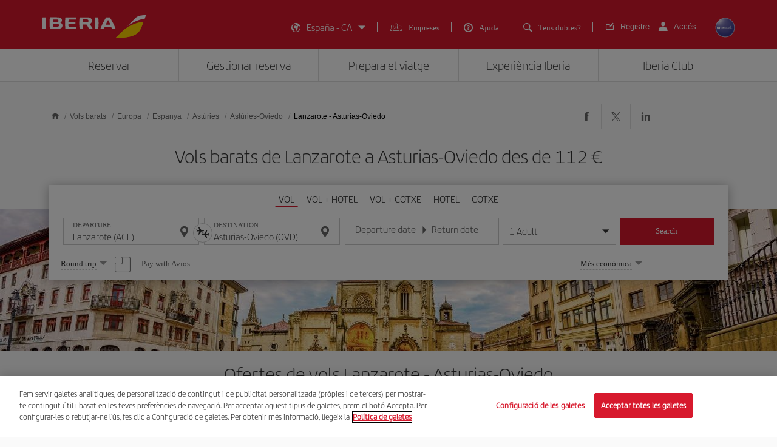

--- FILE ---
content_type: text/html;charset=utf-8
request_url: https://www.iberia.com/es/vols-barats/Lanzarote-Asturies-Oviedo/
body_size: 26470
content:

<!DOCTYPE HTML>
<html lang="ca">
    <head>

    <meta charset="UTF-8"/>
    <title>Vols barats de Lanzarote a Astúries-Oviedo - Iberia Espanya</title>
    
    <meta name="description" content="Vols barats de Lanzarote a Asturias-Oviedo. Consulta les millors ofertes de vols Lanzarote-Asturias-Oviedo i reserva el teu bitllet d&#39;avió amb la garantia d&#39;Iberia"/>
    <meta name="template" content="page-landing-three-origin-destination"/>
    <meta name="viewport" content="width=device-width, initial-scale=1"/>
    <meta name="robots" content="index, follow"/>

    
    <meta property="og:title" content="Vols barats de Lanzarote a Astúries-Oviedo - Iberia Espanya"/>
    
    <meta property="og:description" content="Vols barats de Lanzarote a Asturias-Oviedo. Consulta les millors ofertes de vols Lanzarote-Asturias-Oviedo i reserva el teu bitllet d&#39;avió amb la garantia d&#39;Iberia"/>
    <meta property="og:site_name" content="Iberia"/>
    <meta property="og:locale" content="ca_ES"/>
    <meta property="og:type" content="article"/>
    <meta property="og:url" content="https://www.iberia.com/es/vols-barats/Lanzarote-Asturies-Oviedo/"/>
    <meta property="og:image" content="https://www.iberia.com/content/dam/iberia-cheap-flights-landings/resources/images/iberia-rrss.png"/>

    <meta name="twitter:card" content="summary"/>
    
    <meta name="twitter:title" content="Vols barats de Lanzarote a Astúries-Oviedo - Iberia Espanya"/>
    
    <meta name="twitter:description" content="Vols barats de Lanzarote a Asturias-Oviedo. Consulta les millors ofertes de vols Lanzarote-Asturias-Oviedo i reserva el teu bitllet d&#39;avió amb la garantia d&#39;Iberia"/>
    <meta name="twitter:site" content="@Iberia"/>
    <meta name="twitter:image" content="https://www.iberia.com/content/dam/iberia-cheap-flights-landings/resources/images/iberia-rrss.png"/>

    
        
    
    
        <script type="text/javascript" src="/ruxitagentjs_ICANVfghqrux_10325251103172537.js" data-dtconfig="app=fdab8308bc1717d2|owasp=1|featureHash=ICANVfghqrux|rdnt=1|uxrgce=1|cuc=wb56dkx5|mel=100000|dpvc=1|md=mdcc1=bdatalayer_general.SearchDest,mdcc2=bdatalayer_general.precioTotal,mdcc3=bdatalayer_general.moneda,mdcc4=bdatalayer_general.precioPax,mdcc5=bdatalayer_general.SearchOrigin,mdcc6=cTLTSID,mdcc7=bdatalayer_general.codigoError,mdcc8=bdatalayer_general.subCodigoError,mdcc9=bdatalayer_general.descripcionError,mdcc10=bdatalayer_general.quadrigam,mdcc11=bdatalayer_ecommerce.transaction.revenue,mdcc12=bdatalayer_ecommerce.transaction.id,mdcc13=bdatalayer_general.precioTotal,mdcc14=a.ib-text,mdcc15=a.ib-modals__header,mdcc16=bdatalayer_general.userID,mdcc17=bdatalayer_general.NivelUsuario,mdcc18=bdatalayer_general.quadrigam,mdcc19=bdatalayer_general.quadrigam,mdcc20=bdigital_data.Quadrigam,mdcc21=bdigital_data.Quadrigam,mdcc22=bdatalayer_general.mercado|lastModification=1766503861895|mdp=mdcc17,mdcc18,mdcc21|tp=500,50,0|srbbv=2|agentUri=/ruxitagentjs_ICANVfghqrux_10325251103172537.js|reportUrl=/rb_bf68025iux|rid=RID_-813971454|rpid=1512207385|domain=iberia.com"></script><script defer="defer" type="text/javascript" src="/.rum/@adobe/helix-rum-js@%5E2/dist/rum-standalone.js"></script>
<script>
digital_data = {"Quadrigam":"LANDT3-ACE-OVD"};
digital_data['ModeWeb'] = window.innerWidth < 768 ? "mobile" : window.innerWidth >= 1024 ? "desktop" : "tablet";
dataLayer = [];
dataLayer.push(digital_data);
</script>
<!-- Google Tag Manager -->
<script>(function(w,d,s,l,i){w[l]=w[l]||[];w[l].push({'gtm.start':
new Date().getTime(),event:'gtm.js'});var f=d.getElementsByTagName(s)[0],
j=d.createElement(s),dl=l!='dataLayer'?'&l='+l:'';j.async=true;j.src=
'https://www.googletagmanager.com/gtm.js?id='+i+dl;f.parentNode.insertBefore(j,f
);
})(window,document,'script','dataLayer','GTM-MMC2QND');</script>
<!-- End Google Tag Manager -->
<!-- Init Monetate -->
<script type="text/javascript">
var monetateT = new Date().getTime();
var mnttScript = document.createElement("script");
mnttScript.defer = true;

switch (document.domain) {
  case 'www.iberia.com':
  case 'pro.iberia.com':
  case 'pre.iberia.com':
  case 'prod-aem.iberia.com':
  case 'pre-aem.iberia.com':
    mnttScript.src = "//se.monetate.net/js/2/a-5c6d3edb/p/iberia.com/entry.js";
    break;
  case "int.iberia.com":
  case 'dev-aem.iberia.com':
    mnttScript.src = "//se.monetate.net/js/2/a-5c6d3edb/d/int.iberia.com/entry.js";
    break;
  case "preb.iberia.es":
    mnttScript.src = "//se.monetate.net/js/2/a-5c6d3edb/d2/preb.iberia.es/entry.js";
    break;
  case 'pree.iberia.es':
    mnttScript.src = "//se.monetate.net/js/2/a-5c6d3edb/d/pree.iberia.es/entry.js";
    break;
  case 'pred.iberia.es':
    mnttScript.src = "//se.monetate.net/js/2/a-5c6d3edb/d/pred.iberia.es/entry.js";
    break;
  default:
    mnttScript.src = "//se.monetate.net/js/2/a-5c6d3edb/d/preprod.iberia.com/entry.js";
    break;
}
document.querySelector("head").appendChild(mnttScript);
</script>
<!-- End Monetate -->
    
    
    
<link rel="canonical" href="https://www.iberia.com/es/vols-barats/Lanzarote-Asturies-Oviedo/"/>

    <link rel="alternate" href="https://www.iberia.com/dz/vols-pas-cher/Lanzarote-Asturias-Oviedo/" hreflang="fr-DZ"/>

    <link rel="alternate" href="https://www.iberia.com/dz/vuelos-baratos/Lanzarote-Asturias-Oviedo/" hreflang="es-DZ"/>

    <link rel="alternate" href="https://www.iberia.com/ar/vuelos-baratos/Lanzarote-Asturias-Oviedo/" hreflang="es-AR"/>

    <link rel="alternate" href="https://www.iberia.com/ar/cheap-flights/Lanzarote-Asturias-Oviedo/" hreflang="en-AR"/>

    <link rel="alternate" href="https://www.iberia.com/be/vols-pas-cher/Lanzarote-Asturias-Oviedo/" hreflang="fr-BE"/>

    <link rel="alternate" href="https://www.iberia.com/be/vuelos-baratos/Lanzarote-Asturias-Oviedo/" hreflang="es-BE"/>

    <link rel="alternate" href="https://www.iberia.com/be/cheap-flights/Lanzarote-Asturias-Oviedo/" hreflang="en-BE"/>

    <link rel="alternate" href="https://www.iberia.com/br/voos-baratos/Lanzarote-Asturias-Oviedo/" hreflang="pt-BR"/>

    <link rel="alternate" href="https://www.iberia.com/br/vuelos-baratos/Lanzarote-Asturias-Oviedo/" hreflang="es-BR"/>

    <link rel="alternate" href="https://www.iberia.com/cl/vuelos-baratos/Lanzarote-Asturias-Oviedo/" hreflang="es-CL"/>

    <link rel="alternate" href="https://www.iberia.com/cl/cheap-flights/Lanzarote-Asturias-Oviedo/" hreflang="en-CL"/>

    <link rel="alternate" href="https://www.iberia.com/co/vuelos-baratos/Lanzarote-Asturias-Oviedo/" hreflang="es-CO"/>

    <link rel="alternate" href="https://www.iberia.com/co/cheap-flights/Lanzarote-Asturias-Oviedo/" hreflang="en-CO"/>

    <link rel="alternate" href="https://www.iberia.com/cr/vuelos-baratos/Lanzarote-Asturias-Oviedo/" hreflang="es-CR"/>

    <link rel="alternate" href="https://www.iberia.com/cr/cheap-flights/Lanzarote-Asturias-Oviedo/" hreflang="en-CR"/>

    <link rel="alternate" href="https://www.iberia.com/cu/vuelos-baratos/Lanzarote-Asturias-Oviedo/" hreflang="es-CU"/>

    <link rel="alternate" href="https://www.iberia.com/cu/cheap-flights/Lanzarote-Asturias-Oviedo/" hreflang="en-CU"/>

    <link rel="alternate" href="https://www.iberia.com/cz/vuelos-baratos/Lanzarote-Asturias-Oviedo/" hreflang="es-CZ"/>

    <link rel="alternate" href="https://www.iberia.com/cz/cheap-flights/Lanzarote-Asturias-Oviedo/" hreflang="en-CZ"/>

    <link rel="alternate" href="https://www.iberia.com/dk/vuelos-baratos/Lanzarote-Asturias-Oviedo/" hreflang="es-DK"/>

    <link rel="alternate" href="https://www.iberia.com/dk/cheap-flights/Lanzarote-Asturias-Oviedo/" hreflang="en-DK"/>

    <link rel="alternate" href="https://www.iberia.com/de/flugangebote/Lanzarote-Asturien-Oviedo/" hreflang="de-DE"/>

    <link rel="alternate" href="https://www.iberia.com/de/vuelos-baratos/Lanzarote-Asturias-Oviedo/" hreflang="es-DE"/>

    <link rel="alternate" href="https://www.iberia.com/ec/vuelos-baratos/Lanzarote-Asturias-Oviedo/" hreflang="es-EC"/>

    <link rel="alternate" href="https://www.iberia.com/ec/cheap-flights/Lanzarote-Asturias-Oviedo/" hreflang="en-EC"/>

    <link rel="alternate" href="https://www.iberia.com/sv/vuelos-baratos/Lanzarote-Asturias-Oviedo/" hreflang="es-SV"/>

    <link rel="alternate" href="https://www.iberia.com/sv/cheap-flights/Lanzarote-Asturias-Oviedo/" hreflang="en-SV"/>

    <link rel="alternate" href="https://www.iberia.com/fi/cheap-flights/Lanzarote-Asturias-Oviedo/" hreflang="en-FI"/>

    <link rel="alternate" href="https://www.iberia.com/fi/vuelos-baratos/Lanzarote-Asturias-Oviedo/" hreflang="es-FI"/>

    <link rel="alternate" href="https://www.iberia.com/fr/vols-pas-cher/Lanzarote-Asturias-Oviedo/" hreflang="fr-FR"/>

    <link rel="alternate" href="https://www.iberia.com/fr/vuelos-baratos/Lanzarote-Asturias-Oviedo/" hreflang="es-FR"/>

    <link rel="alternate" href="https://www.iberia.com/gr/vuelos-baratos/Lanzarote-Asturias-Oviedo/" hreflang="es-GR"/>

    <link rel="alternate" href="https://www.iberia.com/gr/cheap-flights/Lanzarote-Asturias-Oviedo/" hreflang="en-GR"/>

    <link rel="alternate" href="https://www.iberia.com/gt/vuelos-baratos/Lanzarote-Asturias-Oviedo/" hreflang="es-GT"/>

    <link rel="alternate" href="https://www.iberia.com/gt/cheap-flights/Lanzarote-Asturias-Oviedo/" hreflang="en-GT"/>

    <link rel="alternate" href="https://www.iberia.com/hu/vuelos-baratos/Lanzarote-Asturias-Oviedo/" hreflang="es-HU"/>

    <link rel="alternate" href="https://www.iberia.com/hu/cheap-flights/Lanzarote-Asturias-Oviedo/" hreflang="en-HU"/>

    <link rel="alternate" href="https://www.iberia.com/ie/vuelos-baratos/Lanzarote-Asturias-Oviedo/" hreflang="es-IE"/>

    <link rel="alternate" href="https://www.iberia.com/ie/cheap-flights/Lanzarote-Asturias-Oviedo/" hreflang="en-IE"/>

    <link rel="alternate" href="https://www.iberia.com/il/vuelos-baratos/Lanzarote-Asturias-Oviedo/" hreflang="es-IL"/>

    <link rel="alternate" href="https://www.iberia.com/il/cheap-flights/Lanzarote-Asturias-Oviedo/" hreflang="en-IL"/>

    <link rel="alternate" href="https://www.iberia.com/it/offerte-voli/Lanzarote-Asturias-Oviedo/" hreflang="it-IT"/>

    <link rel="alternate" href="https://www.iberia.com/it/vuelos-baratos/Lanzarote-Asturias-Oviedo/" hreflang="es-IT"/>

    <link rel="alternate" href="https://www.iberia.com/it/cheap-flights/Lanzarote-Asturias-Oviedo/" hreflang="en-IT"/>

    <link rel="alternate" href="https://www.iberia.com/ma/vols-pas-cher/Lanzarote-Asturias-Oviedo/" hreflang="fr-MA"/>

    <link rel="alternate" href="https://www.iberia.com/ma/vuelos-baratos/Lanzarote-Asturias-Oviedo/" hreflang="es-MA"/>

    <link rel="alternate" href="https://www.iberia.com/mx/vuelos-baratos/Lanzarote-Asturias-Oviedo/" hreflang="es-MX"/>

    <link rel="alternate" href="https://www.iberia.com/mx/cheap-flights/Lanzarote-Asturias-Oviedo/" hreflang="en-MX"/>

    <link rel="alternate" href="https://www.iberia.com/nl/goedkopevluchten/Lanzarote-Asturias-Oviedo/" hreflang="nl-NL"/>

    <link rel="alternate" href="https://www.iberia.com/nl/vuelos-baratos/Lanzarote-Asturias-Oviedo/" hreflang="es-NL"/>

    <link rel="alternate" href="https://www.iberia.com/nl/cheap-flights/Lanzarote-Asturias-Oviedo/" hreflang="en-NL"/>

    <link rel="alternate" href="https://www.iberia.com/at/flugangebote/Lanzarote-Asturien-Oviedo/" hreflang="de-AT"/>

    <link rel="alternate" href="https://www.iberia.com/at/vuelos-baratos/Lanzarote-Asturias-Oviedo/" hreflang="es-AT"/>

    <link rel="alternate" href="https://www.iberia.com/pa/vuelos-baratos/Lanzarote-Asturias-Oviedo/" hreflang="es-PA"/>

    <link rel="alternate" href="https://www.iberia.com/pa/cheap-flights/Lanzarote-Asturias-Oviedo/" hreflang="en-PA"/>

    <link rel="alternate" href="https://www.iberia.com/pe/vuelos-baratos/Lanzarote-Asturias-Oviedo/" hreflang="es-PE"/>

    <link rel="alternate" href="https://www.iberia.com/pe/cheap-flights/Lanzarote-Asturias-Oviedo/" hreflang="en-PE"/>

    <link rel="alternate" href="https://www.iberia.com/pt/voos-baratos/Lanzarote-Asturias-Oviedo/" hreflang="pt-PT"/>

    <link rel="alternate" href="https://www.iberia.com/pt/vuelos-baratos/Lanzarote-Asturias-Oviedo/" hreflang="es-PT"/>

    <link rel="alternate" href="https://www.iberia.com/pr/vuelos-baratos/Lanzarote-Asturias-Oviedo/" hreflang="es-PR"/>

    <link rel="alternate" href="https://www.iberia.com/pr/cheap-flights/Lanzarote-Asturias-Oviedo/" hreflang="en-PR"/>

    <link rel="alternate" href="https://www.iberia.com/do/vuelos-baratos/Lanzarote-Asturias-Oviedo/" hreflang="es-DO"/>

    <link rel="alternate" href="https://www.iberia.com/do/cheap-flights/Lanzarote-Asturias-Oviedo/" hreflang="en-DO"/>

    <link rel="alternate" href="https://www.iberia.com/ch/flugangebote/Lanzarote-Asturien-Oviedo/" hreflang="de-CH"/>

    <link rel="alternate" href="https://www.iberia.com/ch/vols-pas-cher/Lanzarote-Asturias-Oviedo/" hreflang="fr-CH"/>

    <link rel="alternate" href="https://www.iberia.com/ch/vuelos-baratos/Lanzarote-Asturias-Oviedo/" hreflang="es-CH"/>

    <link rel="alternate" href="https://www.iberia.com/sn/vols-pas-cher/Lanzarote-Asturias-Oviedo/" hreflang="fr-SN"/>

    <link rel="alternate" href="https://www.iberia.com/sn/vuelos-baratos/Lanzarote-Asturias-Oviedo/" hreflang="es-SN"/>

    <link rel="alternate" href="https://www.iberia.com/se/vuelos-baratos/Lanzarote-Asturias-Oviedo/" hreflang="es-SE"/>

    <link rel="alternate" href="https://www.iberia.com/se/cheap-flights/Lanzarote-Asturias-Oviedo/" hreflang="en-SE"/>

    <link rel="alternate" href="https://www.iberia.com/uy/vuelos-baratos/Lanzarote-Asturias-Oviedo/" hreflang="es-UY"/>

    <link rel="alternate" href="https://www.iberia.com/uy/cheap-flights/Lanzarote-Asturias-Oviedo/" hreflang="en-UY"/>

    <link rel="alternate" href="https://www.iberia.com/ru/predlozheniya-reysov/Lansarote-Ovedo-Asturiya/" hreflang="ru-RU"/>

    <link rel="alternate" href="https://www.iberia.com/ru/vuelos-baratos/Lanzarote-Asturias-Oviedo/" hreflang="es-RU"/>

    <link rel="alternate" href="https://www.iberia.com/ru/cheap-flights/Lanzarote-Asturias-Oviedo/" hreflang="en-RU"/>

    <link rel="alternate" href="https://www.iberia.com/cn/zh/cheap-flights/Lanzarote-Asturias-Oviedo/" hreflang="zh-CN"/>

    <link rel="alternate" href="https://www.iberia.com/cn/vuelos-baratos/Lanzarote-Asturias-Oviedo/" hreflang="es-CN"/>

    <link rel="alternate" href="https://www.iberia.com/cn/cheap-flights/Lanzarote-Asturias-Oviedo/" hreflang="en-CN"/>

    <link rel="alternate" href="https://www.iberia.com/jp/ja/cheap-flights/Lanzarote-Asturias-Oviedo/" hreflang="ja-JP"/>

    <link rel="alternate" href="https://www.iberia.com/jp/vuelos-baratos/Lanzarote-Asturias-Oviedo/" hreflang="es-JP"/>

    <link rel="alternate" href="https://www.iberia.com/jp/cheap-flights/Lanzarote-Asturias-Oviedo/" hreflang="en-JP"/>

    <link rel="alternate" href="https://www.iberia.com/es/vuelos-baratos/Lanzarote-Asturias-Oviedo/" hreflang="es-ES"/>

    <link rel="alternate" href="https://www.iberia.com/es/vols-barats/Lanzarote-Asturies-Oviedo/" hreflang="ca-ES"/>

    <link rel="alternate" href="https://www.iberia.com/es/cheap-flights/Lanzarote-Asturias-Oviedo/" hreflang="en-ES"/>

    <link rel="alternate" href="https://www.iberia.com/gb/cheap-flights/Lanzarote-Asturias-Oviedo/" hreflang="en-GB"/>

    <link rel="alternate" href="https://www.iberia.com/gb/vuelos-baratos/Lanzarote-Asturias-Oviedo/" hreflang="es-GB"/>

    <link rel="alternate" href="https://www.iberia.com/us/cheap-flights/Lanzarote-Asturias-Oviedo/" hreflang="en-US"/>

    <link rel="alternate" href="https://www.iberia.com/us/vuelos-baratos/Lanzarote-Asturias-Oviedo/" hreflang="es-US"/>


    
<meta name="codeIata"/>
<meta name="codeCountry"/>
<meta name="codCCAA"/>
<meta name="codeArea"/>
<meta name="contentFragmentAirport" content="/content/dam/iberia-cheap-flights-landings/content-fragments/airports/ca/eu/es/as/ovd"/>
<meta name="contentFragmentDestinationInfo" content="/content/dam/iberia-cheap-flights-landings/content-fragments/destination-info/city/ca/eu/es/as/ovd"/>
<meta name="languageName"/>

    
    <link rel="stylesheet" href="/etc.clientlibs/iberia-cheap-flights-landings/clientlibs/vendor/jquery-ui.lc-966a84afac66eb0a63944a994ceae18a-lc.min.css" type="text/css">
<link rel="stylesheet" href="/etc.clientlibs/iberia-cheap-flights-landings/clientlibs/vendor/selectric.lc-425054ba54dd5d19d910cf64ab159052-lc.min.css" type="text/css">
<link rel="stylesheet" href="/etc.clientlibs/iberia-cheap-flights-landings/clientlibs/clientlib-site.lc-eba34b93cb2612c015fcb79983b698af-lc.min.css" type="text/css">
<script defer src="/etc.clientlibs/iberia-cheap-flights-landings/clientlibs/vendor/jquery.lc-76a92234952929ebefaa60dd43afeddb-lc.min.js"></script>
<script defer src="/etc.clientlibs/iberia-cheap-flights-landings/clientlibs/vendor/jquery-ui.lc-cfd42254e0d0be034369c440df7cb307-lc.min.js"></script>
<script defer src="/etc.clientlibs/iberia-cheap-flights-landings/clientlibs/vendor/selectric.lc-f8324405628b1cfa601f2162d9fedc03-lc.min.js"></script>
<script defer src="/etc.clientlibs/iberia-cheap-flights-landings/clientlibs/clientlib-site.lc-56334365b6bba1ec4d9aad7078cddaf3-lc.min.js"></script>


    
    <link rel="stylesheet" href="/etc.clientlibs/iberia-cheap-flights-landings/clientlibs/clientlib-base.lc-4fb628f2edf7b457c6ec0b16fbabb054-lc.min.css" type="text/css">
<script defer src="/etc.clientlibs/iberia-cheap-flights-landings/clientlibs/clientlib-base.lc-d41d8cd98f00b204e9800998ecf8427e-lc.min.js"></script>








    
    
    

    

    
    
    
    
    <script async src="/etc.clientlibs/core/wcm/components/commons/datalayer/v2/clientlibs/core.wcm.components.commons.datalayer.v2.lc-1e0136bad0acfb78be509234578e44f9-lc.min.js"></script>


    
    <script async src="/etc.clientlibs/core/wcm/components/commons/datalayer/acdl/core.wcm.components.commons.datalayer.acdl.lc-bf921af342fd2c40139671dbf0920a1f-lc.min.js"></script>



    
        
    <link rel="icon" type="image/x-icon" href="/etc.clientlibs/iberia-cheap-flights-landings/clientlibs/clientlib-site/resources/images/favicons/favicon.ico"/>
    <link rel="icon" type="image/png" sizes="32x32" href="/etc.clientlibs/iberia-cheap-flights-landings/clientlibs/clientlib-site/resources/images/favicons/favicon-32x32.png"/>
    <link rel="icon" type="image/png" sizes="16x16" href="/etc.clientlibs/iberia-cheap-flights-landings/clientlibs/clientlib-site/resources/images/favicons/favicon-16x16.png"/>
    <link rel="apple-touch-icon" sizes="180x180" href="/etc.clientlibs/iberia-cheap-flights-landings/clientlibs/clientlib-site/resources/images/favicons/apple-touch-icon.png"/>
    <link rel="manifest" href="/etc.clientlibs/iberia-cheap-flights-landings/clientlibs/clientlib-site/resources/images/favicons/site.webmanifest"/>
    <link rel="mask-icon" href="/etc.clientlibs/iberia-cheap-flights-landings/clientlibs/clientlib-site/resources/images/favicons/safari-pinned-tab.svg" color="#d7192d"/>
    <link rel="preload" as="font" type="font/woff2" href="/etc.clientlibs/iberia-cheap-flights-landings/clientlibs/clientlib-site/resources/fonts/IberiaHeadline-Light.woff2" crossorigin/>
    
    <link rel="preload" as="image" fetchpriority="high" href="/content/dam/iberia-cheap-flights-landings/images/destinations/cities/eu/es/ovd/top_banner_LANDT2A-OVD.jpg" imagesrcset="/content/dam/iberia-cheap-flights-landings/images/destinations/cities/eu/es/ovd/top_banner_LANDT2A-OVD.jpg.transform/landings-img-resize-quality-xs/image.jpeg 576w, /content/dam/iberia-cheap-flights-landings/images/destinations/cities/eu/es/ovd/top_banner_LANDT2A-OVD.jpg.transform/landings-img-resize-quality-sm/image.jpeg 768w, /content/dam/iberia-cheap-flights-landings/images/destinations/cities/eu/es/ovd/top_banner_LANDT2A-OVD.jpg.transform/landings-img-resize-quality-md/image.jpeg 1024w" imagesizes="(max-width: 576px) 100vw, (max-width: 768px) 100vw, 100vw" type="image/jpeg"/>
    <meta name="msapplication-config" content="/etc.clientlibs/iberia-cheap-flights-landings/clientlibs/clientlib-site/resources/images/favicons/browserconfig.xml"/>
    <meta name="msapplication-TileColor" content="#ffffff"/>
    <meta name="theme-color" content="#ffffff"/>

    
    

                              <script>!function(a){var e="https://s.go-mpulse.net/boomerang/",t="addEventListener";if(""=="True")a.BOOMR_config=a.BOOMR_config||{},a.BOOMR_config.PageParams=a.BOOMR_config.PageParams||{},a.BOOMR_config.PageParams.pci=!0,e="https://s2.go-mpulse.net/boomerang/";if(window.BOOMR_API_key="VJ24M-53UXC-L3EJP-M8F56-JP45Z",function(){function n(e){a.BOOMR_onload=e&&e.timeStamp||(new Date).getTime()}if(!a.BOOMR||!a.BOOMR.version&&!a.BOOMR.snippetExecuted){a.BOOMR=a.BOOMR||{},a.BOOMR.snippetExecuted=!0;var i,_,o,r=document.createElement("iframe");if(a[t])a[t]("load",n,!1);else if(a.attachEvent)a.attachEvent("onload",n);r.src="javascript:void(0)",r.title="",r.role="presentation",(r.frameElement||r).style.cssText="width:0;height:0;border:0;display:none;",o=document.getElementsByTagName("script")[0],o.parentNode.insertBefore(r,o);try{_=r.contentWindow.document}catch(O){i=document.domain,r.src="javascript:var d=document.open();d.domain='"+i+"';void(0);",_=r.contentWindow.document}_.open()._l=function(){var a=this.createElement("script");if(i)this.domain=i;a.id="boomr-if-as",a.src=e+"VJ24M-53UXC-L3EJP-M8F56-JP45Z",BOOMR_lstart=(new Date).getTime(),this.body.appendChild(a)},_.write("<bo"+'dy onload="document._l();">'),_.close()}}(),"".length>0)if(a&&"performance"in a&&a.performance&&"function"==typeof a.performance.setResourceTimingBufferSize)a.performance.setResourceTimingBufferSize();!function(){if(BOOMR=a.BOOMR||{},BOOMR.plugins=BOOMR.plugins||{},!BOOMR.plugins.AK){var e=""=="true"?1:0,t="",n="aoitutqxbzopc2ljdsyq-f-059fa8b3c-clientnsv4-s.akamaihd.net",i="false"=="true"?2:1,_={"ak.v":"39","ak.cp":"1767547","ak.ai":parseInt("266645",10),"ak.ol":"0","ak.cr":10,"ak.ipv":4,"ak.proto":"h2","ak.rid":"5941db2d","ak.r":51663,"ak.a2":e,"ak.m":"dsca","ak.n":"essl","ak.bpcip":"3.145.58.0","ak.cport":49600,"ak.gh":"23.57.66.168","ak.quicv":"","ak.tlsv":"tls1.3","ak.0rtt":"","ak.0rtt.ed":"","ak.csrc":"-","ak.acc":"","ak.t":"1768496305","ak.ak":"hOBiQwZUYzCg5VSAfCLimQ==Qex5YlMjjRjPLZCrP0NGqJ2WqK+g6+udT1SIcNaFPP40NMlhYv8OYMLvNxxqJvgSLUrySu1YXbb1a0jVAVFEwY9vQjZReufAJcALsG8vWmdn28vZCwg8TrN95m2xbqVJDOe2VJQpUIxNA95SPEXF5QgyUEQidOABvq58kLUMjNtmzCukoNrt2FNX4iR/h61tP62E5o+26rZ3aU+XgGOKORZFXMnL24My/[base64]","ak.pv":"696","ak.dpoabenc":"","ak.tf":i};if(""!==t)_["ak.ruds"]=t;var o={i:!1,av:function(e){var t="http.initiator";if(e&&(!e[t]||"spa_hard"===e[t]))_["ak.feo"]=void 0!==a.aFeoApplied?1:0,BOOMR.addVar(_)},rv:function(){var a=["ak.bpcip","ak.cport","ak.cr","ak.csrc","ak.gh","ak.ipv","ak.m","ak.n","ak.ol","ak.proto","ak.quicv","ak.tlsv","ak.0rtt","ak.0rtt.ed","ak.r","ak.acc","ak.t","ak.tf"];BOOMR.removeVar(a)}};BOOMR.plugins.AK={akVars:_,akDNSPreFetchDomain:n,init:function(){if(!o.i){var a=BOOMR.subscribe;a("before_beacon",o.av,null,null),a("onbeacon",o.rv,null,null),o.i=!0}return this},is_complete:function(){return!0}}}}()}(window);</script></head>
    <body class="landing-three-origin-destination-page page basicpage" id="landing-three-origin-destination-page-ae54aa3ca1" data-cmp-link-accessibility-enabled data-cmp-link-accessibility-text="opens in a new tab" data-cmp-data-layer-enabled data-cmp-data-layer-name="adobeDataLayer">
        <script>
          var dataLayerName = 'adobeDataLayer' || 'adobeDataLayer';
          window[dataLayerName] = window[dataLayerName] || [];
          window[dataLayerName].push({
              page: JSON.parse("{\x22landing\u002Dthree\u002Dorigin\u002Ddestination\u002Dpage\u002Dae54aa3ca1\x22:{\x22@type\x22:\x22iberia\u002Dcheap\u002Dflights\u002Dlandings\/components\/structure\/landing\u002Dthree\u002Dorigin\u002Ddestination\u002Dpage\x22,\x22repo:modifyDate\x22:\x222024\u002D09\u002D10T15:22:44Z\x22,\x22dc:title\x22:\x22Vols barats de #origin a Astúries\u002DOviedo \u002D Iberia Espanya\x22,\x22dc:description\x22:\x22Vols barats de #origin a #destination. Consulta les millors ofertes de vols #origin\u002D#destination i reserva el teu bitllet d\x27avió amb la garantia d\x27Iberia\x22,\x22xdm:template\x22:\x22\/conf\/iberia\u002Dcheap\u002Dflights\u002Dlandings\/settings\/wcm\/templates\/page\u002Dlanding\u002Dthree\u002Dorigin\u002Ddestination\x22,\x22xdm:language\x22:\x22ca\x22,\x22xdm:tags\x22:[],\x22repo:path\x22:\x22\/content\/iberia\u002Dcheap\u002Dflights\u002Dlandings\/es\/vols\u002Dbarats\/Europa\/Espanya\/Asturies\/Asturies\u002DOviedo\/origin\u002Ddestination.html\x22}}"),
              event:'cmp:show',
              eventInfo: {
                  path: 'page.landing\u002Dthree\u002Dorigin\u002Ddestination\u002Dpage\u002Dae54aa3ca1'
              }
          });
        </script>
        
        
            




            

    <a class="skip-to-content" href="#maincontent" tabindex="0" data-interanl-path="/content/iberia-cheap-flights-landings/es/vols-barats/Europa/Espanya/Asturies/Asturies-Oviedo/origin-destination" data-market-code="es" data-language-code="ca">
        Skip to main content
    </a>


    <!-- Google Tag Manager (noscript) -->
<noscript><iframe src="https://www.googletagmanager.com/ns.html?id= GTM-MMC2QND "
height="0" width="0" style="display:none;visibility:hidden"></iframe>
</noscript>
<!-- End Google Tag Manager (noscript) -->
<script>
dataLayer.push({'event': 'view'});
</script>
<!-- Init Monetate -->
<script>
if (!!window.monetateQ && (!!window.datalayer_general || !!window.digital_data || !!window.datalayer_ecommerce)) {
    sendDataMNTT();
} else {
    var intervalMNTT = setInterval(function() {

        var counter=0;
        if (!!window.monetateQ && (!!window.datalayer_general || !!window.digital_data || !!window.datalayer_ecommerce)) {
            sendDataMNTT();
            clearInterval(intervalMNTT);
        } else if (counter++ > 30) {
          console.error("MNTT Integration: Timeout - digital_data/datalayer_general no disponible");
          clearInterval(intervalMNTT);
        }
      }, 100);
}



function sendDataMNTT() {

    var t = [];
    var q = "";


    if (!!window.digital_data) {
        q=digital_data.Quadrigam;
        for (const [k,v] of Object.entries(digital_data)) {
            t.push({
                name: "dd_".concat(k),
                value: v
            })
        }
    }


    if (!!window.datalayer_general) {
        q=datalayer_general.quadrigam;
        for (const [k,v] of Object.entries(datalayer_general)) {
            t.push({
                name: "dt_g_".concat(k),
                value: v
            })
        }
    }


    if (!!window.datalayer_ecommerce) {
        for (const [k,v] of Object.entries(datalayer_ecommerce)) {
            t.push({
                name: "dt_e_".concat(k),
                value: v
            })
        }
    }

    window.monetateQ.push(["setPageType", q]),
    window.monetateQ.push(["setCustomVariables", t]),
    window.monetateQ.push(["trackData"])

}
</script>
<!-- End Monetate -->

<div class="root container responsivegrid">

    
    <div id="container-10229b0fba" class="cmp-container">
        


<div class="aem-Grid aem-Grid--12 aem-Grid--default--12 ">
    
    <header class="header-xf experiencefragment aem-GridColumn aem-GridColumn--default--12">
    
    <div class="xfpage page basicpage">


    
    <div id="container-5698cc8315" class="cmp-container">
        


<div class="aem-Grid aem-Grid--12 aem-Grid--default--12 ">
    
    <div class="header aem-GridColumn--default--none aem-GridColumn aem-GridColumn--default--12 aem-GridColumn--offset--default--0">

    
    <link rel="stylesheet" href="/etc.clientlibs/iberia-cheap-flights-landings/clientlibs/clientlib-components/clientlib-header/v1/header.lc-a931d9e48223bb0029e3fbd22e3aa652-lc.min.css" type="text/css">



<div class="header--inner bg-red" role="banner">
    <div class="container h-100">
        <div class="row h-100">
            <div class="col-12 p-0">
                <div class="header--inner-block d-flex justify-content-between align-items-center h-100">
                    <div class="header--inner-block__left d-flex">
                        <div class="header--inner-block__left-mobile-menu d-desktop-none" aria-label="Abrir menú de opciones">
                            <p>
                                <em class="icon-menu-hamburguer"></em>
                            </p>
                        </div>
                        <div class="header--inner-block__left-logo">
                            <a title="Logotip d&#39;Iberia, ves a la pàgina d&#39;inici." href="https://www.iberia.com/es/" target="_self">
                                <figure>
                                    <img src="/content/dam/iberia-cheap-flights-landings/resources/icons/logo-iberia.svg" alt="Logo Iberia" loading="lazy" width="171" height="38"/>
                                </figure>
                            </a>
                        </div>
                    </div>
                    <div class="header--inner-block__right d-flex align-items-center">
                        <div class="header--inner-block__right-nav d-none d-desktop-flex">
                            <nav class="lang-menu" role="navigation" aria-label="Menú principal de la capçalera">
                                <ul class="d-flex">
                                    <li class="collapse collapse-lang">
                                        <button id="countryLanguage" aria-haspopup="listbox" aria-expanded="false" aria-label="Seleccionar mercado-idioma" class="js-collapse d-flex align-items-center">
                                            <em class="icon-lang right"></em>
                                            <span class="text-decoration">España - ES</span>
                                            <em class="icon-caret"></em>
                                        </button>
                                        <!-- Lista anidada correctamente dentro de un <li> -->
                                        <article class="collapsed">
                                            
                                                <form class="d-block" action="">
                                                    <select id="market2" name="market" aria-label="Market">
                             
                                                    </select>
                                                    <select id="lang2" name="lang" aria-label="Lenguage">

                                                    </select>
                                                </form>
                                            
                                            <p class="btn-red">
                                                <a href="javascript:;" role="button" class="btn-100 js-changeLang2" aria-label="Accept Selection">Accept</a>
                                            </p>
                                        </article>
                                    </li>
                                    <li>
                                        <em class="icon-business right"></em>
                                        <a class="text-decoration" href="https://www.iberia.com/es/empreses/on-business/" target="_self" rel="noopener">
                                            <span>Empreses</span>
                                        </a>
                                    </li>
                                    <li>
                                        <em class="icon-question-2 right"></em>
                                        <a class="text-decoration" href="https://www.iberia.com/es/preguntes-frequents/" target="_self" rel="noopener" title="centre d">
                                            <span class="d-none d-xxl-block" aria-hidden="true">Ajuda</span>
                                        </a>
                                    </li>
                                    <li class="search-bar">
                                        <em class="icon-search right"></em>
                                        <a class="text-decoration" tabindex="0" target="_self" rel="noopener" title="Tens dubtes?">
                                            <span class="d-none d-xxl-block">Tens dubtes?</span>
                                        </a>
                                        <div class="search" style="display: none;"><div class="faqs">
    
    <link rel="stylesheet" href="/etc.clientlibs/iberia-cheap-flights-landings/clientlibs/clientlib-components/clientlibs-faqs/v1/faqs.lc-49d2bbc47118bfaf4402a3782d660caf-lc.min.css" type="text/css">



<div class="ibe-header-new__item ibe-header-new__dudes" id="search-wrapper">
    <form action="https://ayuda.iberia.com/{country}/resultados" method="get" class="ibe_form" style="display: block;">
        <fieldset>
            <legend for="questions" class="hideAccessible">Escribe aquí tus dudas</legend>
            <div class="ibe-header-new__dudes-search">
                <label for="questions" class="cmp-link__screen-reader-only">Escribe aquí tus dudas</label>
                <input id="questions" name="query" maxlength="100" type="text" placeholder="Escribe aquí tus dudas" title="Escribe aquí tus dudas" class="ibe-header-new__dudes-input" aria-owns="autocompleter-inbenta-container"/>
                <button type="submit" class="ibe-header-new__dudes-search-link icon-search" title="Escribe aquí tus dudas"></button>
            </div>
        </fieldset>
    </form>
</div>

    
    <script defer src="/etc.clientlibs/iberia-cheap-flights-landings/clientlibs/clientlib-components/clientlibs-faqs/v1/faqs.lc-f473fce43bbd8a3b427c39c91515781a-lc.min.js"></script>




</div>
</div>
                                    </li>
                                </ul>
                            </nav>
                        </div>
                        <div class="header--inner-block__right-login">
                            <div id="overlay"></div>
                            <p>
                                <a class="register" id="registerLink" href="https://www.iberia.com/es/iberia/registri-s/" target="_self" rel="noopener" title="Regitra&#39;t a Iberia">
                                    <em class="icon-message"></em>
                                    <span class="d-none d-xxl-block text-decoration">Registre</span>
                                </a>
                                <a class="login" id="loginLink" href="javascript:void(0)" title="Accedeix">
                                    <em class="icon-user"></em>
                                    <span class="d-none d-xxl-block text-decoration">Accés</span>
                                </a>
                                <div id="loginIberia" class="login-iberia">
                                    
<div id="loggedUser" class="ibe-header-new__item ibe-header-new__logged collapse">
  <div class="ibe-header-desktop ibe-header-new__link d-none">
    <em class="ibe-header-new__logged-svg ibe-login-iberiaplusnew-image ibe-header-new__logged-svg--user ibe-header-new__logged-svg--circle icon-user-login"></em>
    <div class="ibe-content-user">
        <p title="User" data-toggle="collapse" aria-expanded="false" class="pointer ibe-header-new__logged-link icon-editar_perfil">
        </p>
        <div class="ibe-header-new__dropdown" data-offers-collapse="trigger" data-offers-collapsed="true">
            <div class="ibe-header-new__dropdown-wrapper">
              <span class="ibe-header-new__logged-txt ibe-header-new__logged-txt--underline text-decoration">
              Hola
                <span id="loggedUserNameDesktop" class="ibe-header-new__logged-txt text-decoration"></span>
              </span>
              <em class="ibe-header-new__logged-svg ibe-header-new__logged-svg--arrow"> </em>
            </div>
          </div>
        <p class="ibe-header-new__logged-avios ibe-header-new__logged-txt ">
          <span id="loggedUserAviosDesktop"></span>
          <span class="aviosDesktop ibe-header-new__logged-txt d-none">Avios</span>
        </p>
    </div>
  </div>

  <!-- Modo mobile -->
  <a class="loggedMobile d-none" id="loggedLink" href="" title="Accedeix">
    <em class="icon-user-login"></em>
  </a>
  <div id="tool_logged" data-toggle="container" data-login="logged" class="ibe-login ibe-login--logged collapsed" aria-expanded="false">

    <!-- Modo mobile -->
    <div class="ibe-header-mobile ibe-login__group ibe-login__group--mobile d-none">
    <div class="ibe-header-figure">
      <em class="ibe-login-iberiaplusnew-image icon-user-login "></em>
    </div>
      <p class="ibe-login__logged-title ibe-header-new__logged-txt text-decoration">Hola <span id="loggedUserNameMobile" class="bold loggedUserName"></span></p>
    </div>

    <!-- Saldo Avios -->
    <div class="ibe-login__group ibe-login__group-credit-avios ibe-login__group--mobile ibe-login__group--no-border-botto d-none">
      <figure class="ibe-login__figure" id="ibplus-card-fig"></figure>
      <div class="ibe-login__content" id="ibplus-card-info">
        <p class="ibe-login__logged-text">
        Saldo en Avios:
          <a id="loggedUserAviosMobile" href="#" title="Ir a tus Avios" class="link link__regular link__regular--underline">
            
          </a>
        </p>
      </div>
    </div>

    <!-- Planes disponibles -->
    <div class="ibe-login__group ibe-login__group--mobile ibe-login__group-plans d-none">
      <div class="ibe-login__partners ibe-login__logged-text">
        <p class="ibe-login__partners__title">Trieu entre els vostres plans diferents</p>
        <div id="partnersHeaderContainer"></div>

        <span class="ibe_form__radio ibe-login__partners-option">
          <input type="radio" name="partners" id="partner_no" value="partner_no" data-function="" checked="checked" class="ibe_form__radio-input"/>
          <label for="partner_no" class="ibe_form__radio-text ibe_form__radio-text--before ibe-login__partners-info">
            <span class="ibe-login__partners-data">
              <span class="ibe-login__partners-data-title">Prefiero no elegir ningún plan.</span>
            </span>
          </label>
        </span>

        <div class="ibe-login__warning hidden" id="passConfirmSoftUser">
          <span class="ibe-login__warning-text">
            Por seguridad,
            <a href="/integration/ibplus/login/?referralURL=iblandingwcsdel.iberia.com" id="redirectToSale" title="introduce tu contraseña de nuevo para beneficiarte de tu programa." data-focusin="data-focusin" class="ibe-login__warning-text-link">
              introduce tu contraseña de nuevo para beneficiarte de tu programa.
            </a>
          </span>
        </div>
      </div>
    </div>

    <!-- card club ibplus -->
    <div class="ibe-login__group ibe-login__group-card ibe-login__group--mobile d-none" data-img-classic="/content/dam/iberia-cheap-flights-landings/resources/images/ibe-card-plus-normal.png" data-img-silver="/content/dam/iberia-cheap-flights-landings/resources/images/ibe-card-plus-silver.png" data-img-gold="/content/dam/iberia-cheap-flights-landings/resources/images/ibe-card-plus-gold.png" data-img-platinum="/content/dam/iberia-cheap-flights-landings/resources/images/ibe-card-plus-platino.png" data-img-infinity="/content/dam/iberia-cheap-flights-landings/resources/images/ibe-card-plus-infinita.png" data-img-infinityPrime="/content/dam/iberia-cheap-flights-landings/resources/images/ibe-card-plus-infinita-prime.png">
      <figure class="ibe-login__figure ibe-login__figure--card" id="ibplus-card-fig">
        <img id="ibplus-card-img" src="" class="ibe-login__img" loading="lazy" width="32" y height="21"/>
      </figure>
      <div class="ibe-login__content" id="ibplus-card-info d-flex">
        <p id="loggedCardId-NewFormName" class="ibe-login__logged-title">Iberia Plus <span></span></p>
        <p id="idUser" class="ibe-login__logged-text">IB<span></span></p>
      </div>
    </div>
    <!-- card ibZero -->
    <div class="ibezero ibe-login__group d-none">
      <figure class="ibe-login__figure ibe-login__figure--zero is-loaded" style="opacity: 1; transition: opacity 0.25s ease-in-out;">
        <img src="/content/dam/iberia-cheap-flights-landings/resources/images/icon-ibZero.svg" class="ibe-login__img" loading="lazy" width="1" y height="1"/>
      </figure>
      <div class="ibe-login__content ibe-login__content--zero">
        <p class="ibe-login__logged-text">
          <a class="link link__regular link__regular--important" href="#" id="redirectUniversia" title="Register with Club Iberia Plus">Registra&#39;t a Iberia Club</a> 
          i comença a gaudir de tots els avantatges.&nbsp;&nbsp;
        </p>
      </div>
    </div>
    <!-- user menu -->
    <div class="ibe-login__group ibe-login__group-menu d-none">
      <ul class="ibe-login__list">

        <li class="ibe-menu-new__item--column  ibe-login-iberiaplusnew-li d-flex">
          <em class="ibe-header-new__logged-svg ibe-header-new__logged-svg--menu ibe-login-iberiaplusnew-image icon-menubar-icon"> </em>
          <a href="#" title="Mi Iberia" class="js-myiberia ibe-login-iberiaplusnew-a link link__regular link__regular--line link--no-underline">
             El meu Iberia
          </a>
        </li>

        <li class="ibe-menu-new__item--column ibe-login-iberiaplusnew-li paddingnone-xs d-flex">
          <em class=" ibe-header-new__logged-svg ibe-header-new__logged-svg--menu ibe-login-iberiaplusnew-image icon-user"></em>
          <a href="#" title="Mi perfil" target="_self" class="js-myprofile ibe-login-iberiaplusnew-a link link__regular link__regular--line link--no-underline">
             El meu perfil
          </a>
        </li>

        <li class="ibe-menu-new__item--column ibe-login-iberiaplusnew-li d-flex">
          <em class="ibe-header-new__logged-svg ibe-header-new__logged-svg--menu ibe-login-iberiaplusnew-image icon-avion-login "></em>
          <a href="#" title="Mis viajes" target="_self" class="js-mytravels ibe-login-iberiaplusnew-a link link__regular link__regular--line link--no-underline">
             Els meus viatges
          </a>
        </li>

        <li class="ibe-menu-new__item--column ibe-login-iberiaplusnew-li d-flex">
          <em class="ibe-header-new__logged-svg ibe-header-new__logged-svg--menu ibe-login-iberiaplusnew-image icon-avion-login "></em>
          <a href="#" title="Mi Iberia Plus" class="js-myclubIberia ibe-login-iberiaplusnew-a link link__regular link__regular--line link--no-underline">
             Mi Iberia plus
          </a>
        </li>

      </ul>
    </div>

    <!-- Logout -->
    <div class="ibe-login__group ibe-login__group-exit d-none d-flex">
    <em class="ibe-header-new__logged-svg  ibe-login-iberiaplusnew-image icon-logout"> </em>
      <p title="Salir" class="pointer logOut-action ibe-login__link-logout">
         Surt
      </p>
    </div>
  </div>
</div>


                                </div>
                                <div class="modal" id="modal-login" role="modal" style="display: none;">
                                    <div class="content">
                                        <div class="modal-header">
                                            <button class="close" data-target="close" aria-label="Cerrar modal"></button>
                                            <p class="modal-header-title">Access to Iberia Plus</p>
                                            <p class="modal-header-description">Inicia sesión para ver promociones exclusivas y utilizar tus Avios</p>
                                        </div>
                                        <div class="modal-body">
                                        </div>
                                    </div>
                                </div>
                            </p>
                        </div>
                        <div class="header--inner-block__right-link d-none d-xs-block">
                            <p>
                                <a href="https://www.iberia.com/es/les-nostres-aliances/oneworld/" target="_blank" rel="noopener" title="Ves a Oneworld (obre en una pestanya nova)">
                                    <picture>
                                        <source media="(min-width: 769px)" srcset="/content/dam/iberia-cheap-flights-landings/resources/icons/header_oneworld.svg"/>
                                        <img src="/content/dam/iberia-cheap-flights-landings/resources/icons/header_oneworld.svg" alt="Alianza oneworld" loading="lazy" width="33" height="33"/>
                                    </picture>
                                </a>
                            </p>
                        </div>
                    </div>
                </div>
            </div>
        </div>
    </div>
</div>
<nav class="menu" role="navigation" aria-label="Menú secundari">
    <div class="container p-0">
        <div class="row h-100 m-0">
            <div class="col-12 p-0">
                <div class="menu-panel">
                    <!-- Section 1 -->
                    <div class="nav" role="menu">
                        <p class="menu-item" tabindex="0" aria-haspopup="true" aria-expanded="false" role="menuitem">
                            <span title="Go to: Reservar">Reservar</span>
                        </p>                   
                        <div class="submenu submenu2">
                            <ul>
                                <li class="submenu2-item--back js-back">
                                    <em class="icon-arrow-right-2"></em>
                                    <span title="Go to: Reservar">Reservar</span>
                                </li>
                            </ul>
        
                            <div class="container p-0 p-desktop-15 d-desktop-flex">
                                <!-- Column 1 -->
                                <div class="col">
                                    <ul class="title-submenu">
                                        <li class="submenu2-item">
                                            <span>Cercar</span>
                                        </li>
                                    </ul>
        
                                    <ul class="submenu submenu3" role="menu">
                                        <li class="submenu3-item--back js-back">
                                            <em class="icon-arrow-right-2"></em>
                                            <span>Cercar</span>
                                        </li>
                                        
                                            <li class="submenu3-item" role="menuitem">
                                                <a class="text-decoration" href="https://www.iberia.com/es/cercador-vols/" target="_self" rel="noopener" title="Go to: Anar a: Vols">
                                                    <span><em class="icon-plane"></em><span>Vols</span></span>
                                                </a>
                                            </li>
                                        
                                            <li class="submenu3-item" role="menuitem">
                                                <a class="text-decoration" href="https://www.iberia.com/es/vol+hotel/" target="_self" rel="noopener" title="Go to: Anar a: Vol + Hotel">
                                                    <span><em class="icon-flight-hotel"></em><span>Vol &#43; Hotel</span></span>
                                                </a>
                                            </li>
                                        
                                            <li class="submenu3-item" role="menuitem">
                                                <a class="text-decoration" href="https://www.iberia.com/es/ca/stopover-in-madrid/" target="_self" rel="noopener" title="Go to: Anar a: Stopover Hola Madrid">
                                                    <span><em class="icon-location-marker"></em><span>Stopover Hola Madrid</span></span>
                                                </a>
                                            </li>
                                        
                                            <li class="submenu3-item" role="menuitem">
                                                <a class="text-decoration" href="https://www.iberia.com/es/viatges/" target="_self" rel="noopener" title="Go to: Anar a: Paquets de viatge">
                                                    <span><em class="icon"></em><span>Paquets de viatge</span></span>
                                                </a>
                                            </li>
                                        
                                            <li class="submenu3-item" role="menuitem">
                                                <a class="text-decoration" href="https://www.iberia.com/es/mes-opcions-viatjar/" target="_self" rel="noopener" title="Go to: Anar a: Més opcions de viatge">
                                                    <span><em class="icon"></em><span>Més opcions de viatge</span></span>
                                                </a>
                                            </li>
                                        
                                    </ul>
                                </div>
                                <!-- Column 2 -->
                                <div class="col">
                                    <ul class="title-submenu">
                                        <li class="submenu2-item">
                                            <span>Ofertes</span>
                                        </li>
                                    </ul>
        
                                    <ul class="submenu submenu3" role="menu">
                                        <li class="submenu3-item--back js-back">
                                            <em class="icon-arrow-right-2"></em>
                                            <span>Ofertes</span>
        
                                        </li>
                                        
                                            <li class="submenu3-item" role="menuitem">
                                                <a class="text-decoration" href="https://www.iberia.com/es/vols-barats/mesos/" target="_self" rel="noopener" title="Go to: Fes la cerca per mesos">
                                                    <span><span>Fes la cerca per mesos</span></span>
                                                </a>
                                            </li>
                                        
                                            <li class="submenu3-item" role="menuitem">
                                                <a class="text-decoration" href="https://www.iberia.com/es/vols-barats/" target="_self" rel="noopener" title="Go to: Vols Barats">
                                                    <span><span>Vols Barats</span></span>
                                                </a>
                                            </li>
                                        
                                            <li class="submenu3-item" role="menuitem">
                                                <a class="text-decoration" href="https://www.iberia.com/es/ca/flash-offers/" target="_self" rel="noopener" title="Go to: Flash Offers">
                                                    <span><span>Flash Offers</span></span>
                                                </a>
                                            </li>
                                        
                                            <li class="submenu3-item" role="menuitem">
                                                <a class="text-decoration" href="https://www.iberia.com/es/ofertes/vol/black-friday/" target="_self" rel="noopener" title="Go to: Vols Black Friday">
                                                    <span><span>Vols Black Friday</span></span>
                                                </a>
                                            </li>
                                        
                                            <li class="submenu3-item" role="menuitem">
                                                <a class="text-decoration" href="https://www.iberia.com/es/totes-les-ofertes/" target="_self" rel="noopener" title="Go to: Totes les ofertes">
                                                    <span><span>Totes les ofertes</span></span>
                                                </a>
                                            </li>
                                        
                                    </ul>
                                </div>
                                <!-- Column 3 -->
                                <div class="col">
                                    <ul class="title-submenu">
                                        <li class="submenu2-item">
                                            <span>Destinacions</span>
                                        </li>
                                    </ul>
        
                                    <ul class="submenu submenu3" role="menu">
                                        <li class="submenu3-item--back js-back">
                                            <em class="icon-arrow-right-2"></em>
                                            <span>Destinacions</span>
                                        </li>
                                        
                                            <li class="submenu3-item" role="menuitem">
                                                <a class="text-decoration" href="https://www.iberia.com/es/guies-de-viatge/" target="_self" rel="noopener" title="Go to: Guies de viatge">
                                                    <span><span>Guies de viatge</span></span>
                                                </a>
                                            </li>
                                        
                                            <li class="submenu3-item" role="menuitem">
                                                <a class="text-decoration" href="https://www.iberia.com/es/ofertes/vol/destinacions-vacances-hivern/" target="_self" rel="noopener" title="Go to: Anar a: Destinacions d&#39;hivern">
                                                    <span><span>Destinacions d&#39;hivern</span></span>
                                                </a>
                                            </li>
                                        
                                    </ul>
                                </div>
                                <!-- Column 4 -->
                                <div class="col">
                                    <ul class="title-submenu">
                                        <li class="submenu2-item">
                                            <span>Classes de tarifes</span>
                                        </li>
                                    </ul>
        
                                    <ul class="submenu submenu3">
                                        <li class="submenu3-item--back js-back">
                                            <em class="icon-arrow-right-2"></em>
                                            <span>Classes de tarifes</span>
                                        </li>
                                        
                                            <li class="submenu3-item" role="menuitem">
                                                <a class="text-decoration" href="https://www.iberia.com/es/business-class_ca/" target="_blank" rel="noopener" title="Go to: Anar a: Classe Business">
                                                    <span><span>Classe Business</span></span>
                                                </a>
                                            </li>
                                        
                                            <li class="submenu3-item" role="menuitem">
                                                <a class="text-decoration" href="https://www.iberia.com/es/turista-premium_ca/" target="_self" rel="noopener" title="Go to: Anar a: Turista Premium">
                                                    <span><span>Turista Premium</span></span>
                                                </a>
                                            </li>
                                        
                                            <li class="submenu3-item" role="menuitem">
                                                <a class="text-decoration" href="https://www.iberia.com/es/turista_ca/" target="_self" rel="noopener" title="Go to: Anar a: Classe Turista">
                                                    <span><span>Classe Turista</span></span>
                                                </a>
                                            </li>
                                        
        
                                    </ul>
                                </div>
                                <!-- Column 5 -->
                                
                            </div>
        
                        </div>
                        <!-- Section 2 -->
                        <p class="menu-item" tabindex="0" aria-haspopup="true" aria-expanded="false" role="menuitem">
                            <span title="Go to: Gestionar reserva">Gestionar reserva</span>
                        </p>
                        <div class="submenu submenu2">
                            <ul>
                                <li class="submenu2-item--back js-back">
                                    <em class="icon-arrow-right-2"></em>
                                    <span title="Go to: Gestionar reserva">Gestionar reserva</span>
                                </li>
                            </ul>
        
        
        
                            <div class="container p-0 p-desktop-15 d-desktop-flex">
                                <!-- Column 1 -->
                                <div class="col">
                                    <ul class="title-submenu">
                                        <li class="submenu2-item">
                                            <span>Les teves reserves</span>
                                        </li>
                                    </ul>
        
                                    <ul class="submenu submenu3" role="menu">
                                        <li class="submenu3-item--back js-back">
                                            <em class="icon-arrow-right-2"></em>
                                            <span>Les teves reserves</span>
                                        </li>
                                        
                                            <li class="submenu3-item" role="menuitem">
                                                <a class="text-decoration" href="https://www.iberia.com/es/gestio-de-reserves/" target="_self" rel="noopener" title="Go to: Gestiona la teva reserva">
                                                    <span><span>Gestiona la teva reserva</span></span>
                                                </a>
                                            </li>
                                        
                                            <li class="submenu3-item" role="menuitem">
                                                <a class="text-decoration" href="https://www.iberia.com/es/factures/" target="_self" rel="noopener" title="Go to: Petició de factures">
                                                    <span><span>Petició de factures</span></span>
                                                </a>
                                            </li>
                                        
                                            <li class="submenu3-item" role="menuitem">
                                                <a class="text-decoration" href="https://www.iberia.com/es/tria-com-viatjar/" target="_self" rel="noopener" title="Go to: Afegeix un extra">
                                                    <span><span>Afegeix un extra</span></span>
                                                </a>
                                            </li>
                                        
        
                                    </ul>
                                </div>
                                <!-- Column 2 -->
                                <div class="col">
                                    <ul class="title-submenu">
                                        <li class="submenu2-item">
                                            <span>Check-in i embarcament</span>
                                        </li>
                                    </ul>
        
                                    <ul class="submenu submenu3" role="menu">
                                        <li class="submenu3-item--back js-back">
                                            <em class="icon-arrow-right-2"></em>
                                            <span>Check-in i embarcament</span>
                                        </li>
                                        
                                            <li class="submenu3-item" role="menuitem">
                                                <a class="text-decoration" href="https://www.iberia.com/es/autocheckin-online.cat/" target="_self" rel="noopener" title="Go to: Check-in online">
                                                    <span><span>Check-in online</span></span>
                                                </a>
                                            </li>
                                        
        
                                    </ul>
                                </div>
                                <!-- Column 3 -->
                                <div class="col">
                                    <ul class="title-submenu">
                                        <li class="submenu2-item">
                                            <span>Estats de vols i notícies</span>
                                        </li>
                                    </ul>
        
                                    <ul class="submenu submenu3" role="menu">
                                        <li class="submenu3-item--back js-back">
                                            <em class="icon-arrow-right-2"></em>
                                            <span>Estats de vols i notícies</span>
                                        </li>
                                        
                                            <li class="submenu3-item" role="menuitem">
                                                <a class="text-decoration" href="https://www.iberia.com/es/estat-vols/" target="_self" rel="noopener" title="Go to: Estat de vols">
                                                    <span><span>Estat de vols</span></span>
                                                </a>
                                            </li>
                                        
                                            <li class="submenu3-item" role="menuitem">
                                                <a class="text-decoration" href="https://www.iberia.com/es/ultima-hora-dels-nostres-vols/" target="_self" rel="noopener" title="Go to: Última hora dels nostres vols">
                                                    <span><span>Última hora dels nostres vols</span></span>
                                                </a>
                                            </li>
                                        
        
                                    </ul>
                                </div>
                                <!-- Column 4 -->
                                
                                <!-- Column 5 -->
                                
                            </div>
                        </div>
                        <!-- Section 3 -->
                        <p class="menu-item" tabindex="0" aria-haspopup="true" aria-expanded="false" role="menuitem">
                            <span title="Go to: Prepara el viatge">Prepara el viatge</span>
                        </p>
                        <div class="submenu submenu2">
                            <ul>
                                <li class="submenu2-item--back js-back">
                                    <em class="icon-arrow-right-2"></em>
                                    <span title="Go to: Prepara el viatge">Prepara el viatge</span>
                                </li>
                            </ul>
        
                            <div class="container p-0 p-desktop-15 d-desktop-flex">
                                <!-- Column 1 -->
                                <div class="col">
                                    <ul class="title-submenu">
                                        <li class="submenu2-item">
                                            <span>Equipatge</span>
                                        </li>
                                    </ul>
        
                                    <ul class="submenu submenu3" role="menu">
                                        <li class="submenu3-item--back js-back">
                                            <em class="icon-arrow-right-2"></em>
                                            <span>Equipatge</span>
                                        </li>
                                        
                                            <li class="submenu3-item" role="menuitem">
                                                <a class="text-decoration" href="https://www.iberia.com/es/equipatges/franquicia-en-bodega/" target="_self" rel="noopener" title="Go to: Equipatge facturable">
                                                    <span><span>Equipatge facturable</span></span>
                                                </a>
                                            </li>
                                        
                                            <li class="submenu3-item" role="menuitem">
                                                <a class="text-decoration" href="https://www.iberia.com/es/equipatges/de-ma/" target="_self" rel="noopener" title="Go to: Equipatge de mà">
                                                    <span><span>Equipatge de mà</span></span>
                                                </a>
                                            </li>
                                        
                                            <li class="submenu3-item" role="menuitem">
                                                <a class="text-decoration" href="https://www.iberia.com/es/equipatges/seguiment/" target="_self" rel="noopener" title="Go to: Centre Atenció d&#39;equipatges">
                                                    <span><span>Centre Atenció d&#39;equipatges</span></span>
                                                </a>
                                            </li>
                                        
                                            <li class="submenu3-item" role="menuitem">
                                                <a class="text-decoration" href="https://www.iberia.com/es/equipatges/" target="_self" rel="noopener" title="Go to: Més sobre equipatge">
                                                    <span><span>Més sobre equipatge</span></span>
                                                </a>
                                            </li>
                                        
        
                                    </ul>
                                </div>
                                <!-- Column 2 -->
                                <div class="col">
                                    <ul class="title-submenu">
                                        <li class="submenu2-item">
                                            <span>Informació útil</span>
                                        </li>
                                    </ul>
        
                                    <ul class="submenu submenu3" role="menu">
                                        <li class="submenu3-item--back js-back">
                                            <em class="icon-arrow-right-2"></em>
                                            <span>Informació útil</span>
                                        </li>
                                        
                                            <li class="submenu3-item" role="menuitem">
                                                <a class="text-decoration" href="https://www.iberia.com/es/ca/volar-pas-a-pas/" target="_self" rel="noopener" title="Go to: El teu viatge, pas a pas">
                                                    <span><span>El teu viatge, pas a pas</span></span>
                                                </a>
                                            </li>
                                        
                                            <li class="submenu3-item" role="menuitem">
                                                <a class="text-decoration" href="https://www.iberia.com/es/viatjar-amb-iberia/documentacio/" target="_self" rel="noopener" title="Go to: Documentació">
                                                    <span><span>Documentació</span></span>
                                                </a>
                                            </li>
                                        
                                            <li class="submenu3-item" role="menuitem">
                                                <a class="text-decoration" href="https://www.iberia.com/es/viatjar-amb-iberia/nens-i-nadons/" target="_self" rel="noopener" title="Go to: Menors, nens i nadons">
                                                    <span><span>Menors, nens i nadons</span></span>
                                                </a>
                                            </li>
                                        
                                            <li class="submenu3-item" role="menuitem">
                                                <a class="text-decoration" href="https://www.iberia.com/es/viatjar-amb-iberia/animals/" target="_self" rel="noopener" title="Go to: Viatjar amb mascotes">
                                                    <span><span>Viatjar amb mascotes</span></span>
                                                </a>
                                            </li>
                                        
                                            <li class="submenu3-item" role="menuitem">
                                                <a class="text-decoration" href="https://www.iberia.com/es/informacio-util/" target="_self" rel="noopener" title="Go to: Més informació útil">
                                                    <span><span>Més informació útil</span></span>
                                                </a>
                                            </li>
                                        
        
                                    </ul>
                                </div>
                                <!-- Column 3 -->
                                <div class="col">
                                    <ul class="title-submenu">
                                        <li class="submenu2-item">
                                            <span>Aeroports</span>
                                        </li>
                                    </ul>
        
                                    <ul class="submenu submenu3" role="menu">
                                        <li class="submenu3-item--back js-back">
                                            <em class="icon-arrow-right-2"></em>
                                            <span>Aeroports</span>
                                        </li>
                                        
                                            <li class="submenu3-item" role="menuitem">
                                                <a class="text-decoration" href="https://www.iberia.com/es/viatjar-amb-iberia/aeroport-de-madrid/" target="_self" rel="noopener" title="Go to: Aeroport de Madrid">
                                                    <span><span>Aeroport de Madrid</span></span>
        
                                                </a>
                                            </li>
                                        
                                            <li class="submenu3-item" role="menuitem">
                                                <a class="text-decoration" href="https://www.iberia.com/es/serveis-connexions-aeroports/" target="_self" rel="noopener" title="Go to: Serveis i Connexions">
                                                    <span><span>Serveis i Connexions</span></span>
        
                                                </a>
                                            </li>
                                        
        
                                    </ul>
                                </div>
                                <!-- Column 4 -->
                                <div class="col">
                                    <ul class="title-submenu">
                                        <li class="submenu2-item">
                                            <span>Accessibilitat</span>
                                        </li>
                                    </ul>
        
                                    <ul class="submenu submenu3" role="menu">
                                        <li class="submenu3-item--back js-back">
                                            <em class="icon-arrow-right-2"></em>
                                            <span>Accessibilitat</span>
                                        </li>
                                        
                                            <li class="submenu3-item" role="menuitem">
                                                <a class="text-decoration" href="https://www.iberia.com/es/accessibilitat/vols-amb-accessibilitat/" target="_self" rel="noopener" title="Go to: Iberia accessible">
                                                    <span><span>Iberia accessible</span></span>
        
                                                </a>
                                            </li>
                                        
                                            <li class="submenu3-item" role="menuitem">
                                                <a class="text-decoration" href="https://www.iberia.com/es/accessibilitat/reserva-assistencia-vol/" target="_self" rel="noopener" title="Go to: Com reservar l&#39;assistència">
                                                    <span><span>Com reservar l&#39;assistència</span></span>
        
                                                </a>
                                            </li>
                                        
                                            <li class="submenu3-item" role="menuitem">
                                                <a class="text-decoration" href="https://www.iberia.com/es/accessibilitat/cadires-de-rodes-altres-equips/" target="_self" rel="noopener" title="Go to: Cadires de rodes i equips de mobilitat">
                                                    <span><span>Cadires de rodes i equips de mobilitat</span></span>
        
                                                </a>
                                            </li>
                                        
                                            <li class="submenu3-item" role="menuitem">
                                                <a class="text-decoration" href="https://www.iberia.com/es/accessibilitat/cadires-de-rodes-altres-equips/" target="_self" rel="noopener" title="Go to: Cadires de rodes i equips de mobilitat">
                                                    <span><span>Cadires de rodes i equips de mobilitat</span></span>
        
                                                </a>
                                            </li>
                                        
                                            <li class="submenu3-item" role="menuitem">
                                                <a class="text-decoration" href="https://www.iberia.com/es/ca/gos-d-assistencia/" target="_self" rel="noopener" title="Go to: Gossos d&#39;assistència">
                                                    <span><span>Gossos d&#39;assistència</span></span>
        
                                                </a>
                                            </li>
                                        
        
                                    </ul>
                                </div>
                                <!-- Column 5 -->
                                
                            </div>
                        </div>
                        <!-- Section 4 -->
                        <p class="menu-item" tabindex="0" aria-haspopup="true" aria-expanded="false" role="menuitem">
                            <span title="Go to: Experiència Iberia">Experiència Iberia</span>
                        </p>
                        <div class="submenu submenu2">
                            <ul>
                                <li class="submenu2-item--back js-back">
                                    <em class="icon-arrow-right-2"></em>
                                    <span title="Go to: Experiència Iberia">Experiència Iberia</span>
                                </li>
                            </ul>
        
                            <div class="container p-0 p-desktop-15 d-desktop-flex">
                                <!-- Column 1 -->
                                <div class="col">
                                    <ul class="title-submenu">
                                        <li class="submenu2-item">
                                            <span>Botigues online</span>
                                        </li>
                                    </ul>
        
                                    <ul class="submenu submenu3" role="menu">
                                        <li class="submenu3-item--back js-back">
                                            <em class="icon-arrow-right-2"></em>
                                            <span>Botigues online</span>
                                        </li>
                                        
                                            <li class="submenu3-item" role="menuitem">
                                                <a class="text-decoration" href="https://ibplustore.iberia.com/?_gl=1*14sj92m*_gcl_au*MTg5MzcxOTE3LjE3NTM4NzE1NTA.*_ga*MTU2NTgyNDYwNi4xNzQ0NzE3MDQ1*_ga_24H6HK5GQ7*czE3NTkzMjc0MDAkbzUzJGcxJHQxNzU5MzMxODI1JGo2MCRsMCRoMA.." target="_self" rel="noopener" title="Go to: Iberia Club Store">
                                                    <span><span>Iberia Club Store</span></span>
                                                </a>
                                            </li>
                                        
                                            <li class="submenu3-item" role="menuitem">
                                                <a class="text-decoration" href="https://www.iberia.com/es/ca/maridae/" target="_self" rel="noopener" title="Go to: Maridae">
                                                    <span><span>Maridae</span></span>
                                                </a>
                                            </li>
                                        
        
                                    </ul>
                                </div>
                                <!-- Column 2 -->
                                <div class="col">
                                    <ul class="title-submenu">
                                        <li class="submenu2-item">
                                            <span>Serveis Iberia</span>
                                        </li>
                                    </ul>
        
                                    <ul class="submenu submenu3" role="menu">
                                        <li class="submenu3-item--back js-back">
                                            <em class="icon-arrow-right-2"></em>
                                            <span>Serveis Iberia</span>
                                        </li>
                                        
                                            <li class="submenu3-item" role="menuitem">
                                                <a class="text-decoration" href="https://www.iberia.com/es/serveis-vip/" target="_self" rel="noopener" title="Go to: Serveis VIP">
                                                    <span><span>Serveis VIP</span></span>
                                                </a>
                                            </li>
                                        
                                            <li class="submenu3-item" role="menuitem">
                                                <a class="text-decoration" href="https://www.iberia.com/es/a-bord/" target="_self" rel="noopener" title="Go to: Serveis a bord">
                                                    <span><span>Serveis a bord</span></span>
                                                </a>
                                            </li>
                                        
        
                                    </ul>
                                </div>
                                <!-- Column 3 -->
                                <div class="col">
                                    <ul class="title-submenu">
                                        <li class="submenu2-item">
                                            <span>Avantatges Iberia</span>
                                        </li>
                                    </ul>
        
                                    <ul class="submenu submenu3" role="menu">
                                        <li class="submenu3-item--back js-back">
                                            <em class="icon-arrow-right-2"></em>
                                            <span>Avantatges Iberia</span>
                                        </li>
        
                                        
                                            <li class="submenu3-item" role="menuitem">
                                                <a class="text-decoration" href="https://www.iberia.com/es/bons-reemborsament/" target="_self" rel="noopener" title="Go to: Anar a: Bons de reemborsament">
                                                    <span><span>Bons de reemborsament</span></span>
                                                </a>
                                            </li>
                                        
                                            <li class="submenu3-item" role="menuitem">
                                                <a class="text-decoration" href="https://www.iberia.com/es/targeta-regal/" target="_self" rel="noopener" title="Go to: Targeta Regal">
                                                    <span><span>Targeta Regal</span></span>
                                                </a>
                                            </li>
                                        
                                            <li class="submenu3-item" role="menuitem">
                                                <a class="text-decoration" href="https://www.iberia.com/es/ca/iberiacards/" target="_self" rel="noopener" title="Go to: Targeta de crèdit Iberia">
                                                    <span><span>Targeta de crèdit Iberia</span></span>
                                                </a>
                                            </li>
                                        
                                            <li class="submenu3-item" role="menuitem">
                                                <a class="text-decoration" href="https://www.iberia.com/es/avantatges-iberia/" target="_self" rel="noopener" title="Go to: Més avantatges">
                                                    <span><span>Més avantatges</span></span>
                                                </a>
                                            </li>
                                        
        
                                    </ul>
                                </div>
                                <!-- Column 4 -->
                                <div class="col">
                                    <ul class="title-submenu">
                                        <li class="submenu2-item">
                                            <span>Flota</span>
                                        </li>
                                    </ul>
        
                                    <ul class="submenu submenu3" role="menu">
                                        <li class="submenu3-item--back js-back">
                                            <em class="icon-arrow-right-2"></em>
                                            <span>Flota</span>
                                        </li>
                                        
                                            <li class="submenu3-item" role="menuitem">
                                                <a class="text-decoration" href="https://www.iberia.com/es/ca/flota/iberia/" target="_self" rel="noopener" title="Go to: Flota Iberia">
                                                    <span><span>Flota Iberia</span></span>
                                                </a>
                                            </li>
                                        
                                            <li class="submenu3-item" role="menuitem">
                                                <a class="text-decoration" href="https://www.iberia.com/es/ca/flota/air-nostrum/" target="_self" rel="noopener" title="Go to: Flota Air Nostrum">
                                                    <span><span>Flota Air Nostrum</span></span>
                                                </a>
                                            </li>
                                        
                                            <li class="submenu3-item" role="menuitem">
                                                <a class="text-decoration" href="https://www.iberia.com/es/ca/flota/iberia-express/" target="_self" rel="noopener" title="Go to: Avions Iberia Express">
                                                    <span><span>Avions Iberia Express</span></span>
                                                </a>
                                            </li>
                                        
                                            <li class="submenu3-item" role="menuitem">
                                                <a class="text-decoration" href="https://www.iberia.com/es/ca/flota/avions-historics/" target="_self" rel="noopener" title="Go to: Avions históricos">
                                                    <span><span>Avions históricos</span></span>
                                                </a>
                                            </li>
                                        
        
                                    </ul>
                                </div>
                                <!-- Column 5 -->
                                
                            </div>
                        </div>
                        <!-- Section 5 -->
                        <p class="menu-item" tabindex="0" aria-haspopup="true" aria-expanded="false" role="menuitem">
                            <span title="Go to: Iberia Club">Iberia Club</span>
                        </p>
                        <div class="submenu submenu2">
                            <ul>
                                <li class="submenu2-item--back js-back">
                                    <em class="icon-arrow-right-2"></em>
                                    <span title="Go to: Iberia Club">Iberia Club</span>
                                </li>
                            </ul>
        
                            <div class="container p-0 p-desktop-15 d-desktop-flex">
                                <!-- Column 1 -->
                                <div class="col">
                                    <ul class="title-submenu">
                                        <li class="submenu2-item">
                                            <span>Descobreix Iberia Club</span>
                                        </li>
                                    </ul>
        
                                    <ul class="submenu submenu3" role="menu">
        
                                        <li class="submenu3-item--back js-back">
                                            <em class="icon-arrow-right-2"></em>
                                            <span>Descobreix Iberia Club</span>
                                        </li>
                                        
                                            <li class="submenu3-item" role="menuitem">
                                                <a class="text-decoration" href="https://www.iberia.com/es/tot-iberiaplus/" target="_self" rel="noopener" title="Go to: Què és Iberia Club">
                                                    <span><span>Què és Iberia Club</span></span>
                                                </a>
                                            </li>
                                        
                                            <li class="submenu3-item" role="menuitem">
                                                <a class="text-decoration" href="https://www.iberia.com/es/preguntes-frequents/iberiaplus/targeta/" target="_self" rel="noopener" title="Go to: Preguntes freqüents">
                                                    <span><span>Preguntes freqüents</span></span>
                                                </a>
                                            </li>
                                        
                                            <li class="submenu3-item" role="menuitem">
                                                <a class="text-decoration" href="https://www.iberia.com/es/iberiaplus/contacte/" target="_self" rel="noopener" title="Go to: Contacte">
                                                    <span><span>Contacte</span></span>
                                                </a>
                                            </li>
                                        
        
                                    </ul>
                                </div>
                                <!-- Column 2 -->
                                <div class="col">
                                    <ul class="title-submenu">
                                        <li class="submenu2-item">
                                            <span>Guanya Avios</span>
                                        </li>
                                    </ul>
        
                                    <ul class="submenu submenu3" role="menu">
                                        <li class="submenu3-item--back js-back">
                                            <em class="icon-arrow-right-2"></em>
                                            <span>Guanya Avios</span>
                                        </li>
                                        
                                            <li class="submenu3-item" role="menuitem">
                                                <a class="text-decoration" href="https://www.iberia.com/es/iberiaplus/obtenir-avios_ca/" target="_self" rel="noopener" title="Go to: Com puc guanyar Avios">
                                                    <span><span>Com puc guanyar Avios</span></span>
                                                </a>
                                            </li>
                                        
                                            <li class="submenu3-item" role="menuitem">
                                                <a class="text-decoration" href="https://www.iberia.com/es/iberiaplus/guanya-avios-volant/" target="_self" rel="noopener" title="Go to: Guanya Avios volant">
                                                    <span><span>Guanya Avios volant</span></span>
                                                </a>
                                            </li>
                                        
                                            <li class="submenu3-item" role="menuitem">
                                                <a class="text-decoration" href="https://www.iberia.com/es/iberiaplus/cerca-partners/" target="_self" rel="noopener" title="Go to: Guanya Avios en el teu dia a dia">
                                                    <span><span>Guanya Avios en el teu dia a dia</span></span>
                                                </a>
                                            </li>
                                        
                                            <li class="submenu3-item" role="menuitem">
                                                <a class="text-decoration" href="https://www.iberia.com/es/ca/iberiaplus/store/" target="_self" rel="noopener" title="Go to: Compres en línia">
                                                    <span><span>Compres en línia</span></span>
                                                </a>
                                            </li>
                                        
                                            <li class="submenu3-item" role="menuitem">
                                                <a class="text-decoration" href="https://www.iberia.com/es/ca/iberiaplus/comprar-regalar-avios/" target="_self" rel="noopener" title="Go to: Compra o regala Avios">
                                                    <span><span>Compra o regala Avios</span></span>
                                                </a>
                                            </li>
                                        
        
                                    </ul>
                                </div>
                                <!-- Column 3 -->
                                <div class="col">
                                    <ul class="title-submenu">
                                        <li class="submenu2-item">
                                            <span>Bescanvia Avios</span>
                                        </li>
                                    </ul>
        
                                    <ul class="submenu submenu3" role="menu">
                                        <li class="submenu3-item--back js-back">
                                            <em class="icon-arrow-right-2"></em>
                                            <span>Bescanvia Avios</span>
                                        </li>
                                        
                                            <li class="submenu3-item" role="menuitem">
                                                <a class="text-decoration" href="https://www.iberia.com/es/iberiaplus/utilizar-els-meus-avios/" target="_self" rel="noopener" title="Go to: Com puc bescanviar els Avios">
                                                    <span><span>Com puc bescanviar els Avios</span></span>
                                                </a>
                                            </li>
                                        
                                            <li class="submenu3-item" role="menuitem">
                                                <a class="text-decoration" href="https://www.iberia.com/es/iberiaplus/comprar-vols-avios/" target="_self" rel="noopener" title="Go to: Compra vols">
                                                    <span><span>Compra vols</span></span>
                                                </a>
                                            </li>
                                        
                                            <li class="submenu3-item" role="menuitem">
                                                <a class="text-decoration" href="https://www.iberia.com/es/iberiaplus/personalitza-vol/" target="_self" rel="noopener" title="Go to: Personalitza el vol">
                                                    <span><span>Personalitza el vol</span></span>
                                                </a>
                                            </li>
                                        
                                            <li class="submenu3-item" role="menuitem">
                                                <a class="text-decoration" href="https://www.iberia.com/es/hotels-i-cotxes-amb-avios/" target="_self" rel="noopener" title="Go to: Amb les nostres marques associades">
                                                    <span><span>Amb les nostres marques associades</span></span>
                                                </a>
                                            </li>
                                        
                                            <li class="submenu3-item" role="menuitem">
                                                <a class="text-decoration" href="https://www.iberia.com/es/ca/iberiaplus/donar-avios/" target="_self" rel="noopener" title="Go to: Dona o transfereix Avios">
                                                    <span><span>Dona o transfereix Avios</span></span>
                                                </a>
                                            </li>
                                        
        
                                    </ul>
                                </div>
                                <!-- Column 4 -->
                                <div class="col">
                                    <ul class="title-submenu">
                                        <li class="submenu2-item">
                                            <span>Nivells Iberia Club</span>
                                        </li>
                                    </ul>
        
                                    <ul class="submenu submenu3" role="menu">
                                        <li class="submenu3-item--back js-back">
                                            <em class="icon-arrow-right-2"></em>
                                            <span>Nivells Iberia Club</span>
                                        </li>
                                        
                                            <li class="submenu3-item" role="menuitem">
                                                <a class="text-decoration" href="https://www.iberia.com/es/iberiaplus/avantatges/" target="_self" rel="noopener" title="Go to: Avantatges per nivell">
                                                    <span><span>Avantatges per nivell</span></span>
                                                </a>
                                            </li>
        
                                        
                                            <li class="submenu3-item" role="menuitem">
                                                <a class="text-decoration" href="https://www.iberia.com/es/iberiaplus/obtenir-punts-elite/" target="_self" rel="noopener" title="Go to: Com es puja de nivell">
                                                    <span><span>Com es puja de nivell</span></span>
                                                </a>
                                            </li>
        
                                        
                                            <li class="submenu3-item" role="menuitem">
                                                <a class="text-decoration" href="https://www.iberia.com/es/iberiaplus/kids_ca/" target="_self" rel="noopener" title="Go to: Iberia Club Kids">
                                                    <span><span>Iberia Club Kids</span></span>
                                                </a>
                                            </li>
        
                                        
                                    </ul>
                                </div>
                                <!-- Column 5 -->
                                
                            </div>
                        </div>
                        <!-- Section 6 -->
                        
                        <div class="submenu submenu2">
                            <ul>
                                <li class="submenu2-item--back js-back">
                                    <em class="icon-arrow-right-2"></em>
                                    
                                </li>
                            </ul>
        
                            <div class="container p-0 p-desktop-15 d-desktop-flex">
                                <!-- Column 1 -->
                                
                                <!-- Column 2 -->
                                
                                <!-- Column 3 -->
                                
                                <!-- Column 4 -->
                                
                                <!-- Column 5 -->
                                
                            </div>
                        </div>
                    </div>
                </div>
            </div>
        </div>

        <div class="menu-links">
            <ul class="menu-links--list">
                <li class="menu-links--list--item">
                    <a href="https://www.iberia.com/es/cercador-vols/" target="_self" rel="noopener" title="Reserva de vols"><em class="icon-mobile icon-plane"></em>Reserva de vols</a>
                </li>
                <li class="menu-links--list--item">
                    <a href="https://www.iberia.com/es/autocheckin-online.cat/" target="_self" rel="noopener" title="Accedeix al Check-in"><em class="icon-mobile icon-reservation-management"></em>Accedeix al Check-in</a>
                </li>
                <li class="menu-links--list--item">
                    <a href="https://www.iberia.com/es/gestio-de-reserves/" target="_self" rel="noopener" title="Gestiona la teva reserva"><em class="icon-mobile icon-reservation-management"></em>Gestiona la teva reserva</a>
                </li>
                <li class="menu-links--list--item">
                    <a href="https://www.iberia.com/es/arribades-i-sortides/" target="_self" rel="noopener" title="Arribades i sortides"><em class="icon-mobile icon-departures-and-arrivals"></em>Arribades i sortides</a>
                </li>
            </ul>
            <ul class="menu-links--tools">
                <li class="menu-links--tools--item js-modal">
                    <a href="#" class="js-modal" data-target="modal-lang" aria-label="Country/Language S’obre en una finestra nova"><em class="icon-lang"></em>Country/Language</a>
                </li>
                
                <li class="menu-links--tools--item">
                    <a href="" aria-label="Any questions? S’obre en una finestra nova"><em class="icon-search" aria-hidden="true"></em>Any questions?</a>
                </li>
                
            </ul>
        </div>
    </div>

</nav>
<div class="modal" id="modal-lang" role="modal">
    <div class="content">
        <div class="modal-header">
            <button class="close" data-target="close" aria-label="Cerrar modal"></button>
            <p class="modal-header-title">Country selection</p>
            <p class="modal-header-description">Access special offers and content from your country</p>
        </div>
        <div class="modal-body">
            <form>
                    <label for="market-modal" class="d-none">Market</label>
                    <select id="market" name="market-modal" aria-label="Select your country">
                        
                    </select>

                    <label for="lang-modal" class="d-none">Lenguage</label>
                    <select id="lang" name="lang-modal" aria-label="Select your language">

                    </select>

                    <p class="btn-red">
                        <a href="javascript:;" class="btn-100 js-changeLang" aria-label="Accept Selection">Accept</a>
                    </p>
            </form>
        </div>
    </div>
</div>
<div class="ibe-header-new__overlay d-none"></div>

    
    <script defer src="/etc.clientlibs/iberia-cheap-flights-landings/clientlibs/clientlib-components/clientlib-header/v1/header.lc-21cb308e2faf07c8e8cd7a4919b44cbe-lc.min.js"></script>


</div>

    
</div>

    </div>

    
</div>

    

</header>
<main class="container responsivegrid aem-GridColumn aem-GridColumn--default--12">

    
    <div id="container-c17137a23c" class="cmp-container">
        


<div class="aem-Grid aem-Grid--12 aem-Grid--default--12 ">
    
    <div class="container responsivegrid aem-GridColumn aem-GridColumn--default--12">

    
    <div id="container-3fece6c9c5" class="cmp-container">
        


<div class="aem-Grid aem-Grid--12 aem-Grid--default--12 ">
    
    <div class="wrapper-t3 aem-GridColumn aem-GridColumn--default--12"><div>
    
        <div data-landing-template="T3-Landing" data-iata-origin="ACE" data-city-origin="Lanzarote" data-iata-destination="OVD" data-city-destination="Asturias-Oviedo" data-market="_es">
            
                <div>
                    
                    
                    
                    <div>
                        
    
    <link rel="stylesheet" href="/etc.clientlibs/iberia-cheap-flights-landings/clientlibs/clientlib-components/clientlib-breadcrumb/v1/breadcrumb.lc-d7a8c145a231b9f267520d5c3b2e5f00-lc.min.css" type="text/css">




<div class="breadcrumb-sharing">
    <div class="container p-0 p-desktop-15">
        <div class="row">
            <div class="col-9 cmp-breadcrumb-container">
                <div class="cmp-breadcrumb" data-cmp-is="breadcrumb">
                    <div class="cmp-breadcrumb-nav">
                        <ol class="cmp-breadcrumb__list">
                            
                            <li class="cmp-breadcrumb__item"><a class="cmp-breadcrumb__item__link" href="https://www.iberia.com/es/"><i class="icon-home"></i></a></li>
                            
                                <li class="cmp-breadcrumb__item" data-cmp-data-layer="{&#34;breadcrumb-1904a76cdf-item-dcf5ecab3d&#34;:{&#34;@type&#34;:&#34;iberia-cheap-flights-landings/components/content/breadcrumb/v2/breadcrumb/item&#34;,&#34;repo:modifyDate&#34;:&#34;2025-10-01T14:41:33Z&#34;,&#34;dc:title&#34;:&#34;Vols barats&#34;,&#34;xdm:linkURL&#34;:&#34;/content/iberia-cheap-flights-landings/es/vols-barats.html&#34;}}">
                                    <a href="https://www.iberia.com/es/vols-barats/" class="cmp-breadcrumb__item-link" title="Vols barats" itemprop="item">
                                        <span itemprop="name">Vols barats</span>
                                    </a>
                                    <meta itemprop="position" content="1"/>
                                </li>
                            
                                <li class="cmp-breadcrumb__item" data-cmp-data-layer="{&#34;breadcrumb-1904a76cdf-item-986da1863a&#34;:{&#34;@type&#34;:&#34;iberia-cheap-flights-landings/components/content/breadcrumb/v2/breadcrumb/item&#34;,&#34;repo:modifyDate&#34;:&#34;2025-06-23T13:55:43Z&#34;,&#34;dc:title&#34;:&#34;Europa&#34;,&#34;xdm:linkURL&#34;:&#34;/content/iberia-cheap-flights-landings/es/vols-barats/Europa.html&#34;}}">
                                    <a href="https://www.iberia.com/es/vols-barats/Europa/" class="cmp-breadcrumb__item-link" title="Europa" itemprop="item">
                                        <span itemprop="name">Europa</span>
                                    </a>
                                    <meta itemprop="position" content="2"/>
                                </li>
                            
                                <li class="cmp-breadcrumb__item" data-cmp-data-layer="{&#34;breadcrumb-1904a76cdf-item-4025550ef1&#34;:{&#34;@type&#34;:&#34;iberia-cheap-flights-landings/components/content/breadcrumb/v2/breadcrumb/item&#34;,&#34;repo:modifyDate&#34;:&#34;2024-12-13T13:36:29Z&#34;,&#34;dc:title&#34;:&#34;Espanya&#34;,&#34;xdm:linkURL&#34;:&#34;/content/iberia-cheap-flights-landings/es/vols-barats/Europa/Espanya.html&#34;}}">
                                    <a href="https://www.iberia.com/es/vols-barats/Espanya/" class="cmp-breadcrumb__item-link" title="Espanya" itemprop="item">
                                        <span itemprop="name">Espanya</span>
                                    </a>
                                    <meta itemprop="position" content="3"/>
                                </li>
                            
                                <li class="cmp-breadcrumb__item" data-cmp-data-layer="{&#34;breadcrumb-1904a76cdf-item-c696f3c945&#34;:{&#34;@type&#34;:&#34;iberia-cheap-flights-landings/components/content/breadcrumb/v2/breadcrumb/item&#34;,&#34;repo:modifyDate&#34;:&#34;2024-12-13T13:36:54Z&#34;,&#34;dc:title&#34;:&#34;Astúries&#34;,&#34;xdm:linkURL&#34;:&#34;/content/iberia-cheap-flights-landings/es/vols-barats/Europa/Espanya/Asturies.html&#34;}}">
                                    <a href="https://www.iberia.com/es/vols-barats/Asturies/" class="cmp-breadcrumb__item-link" title="Astúries" itemprop="item">
                                        <span itemprop="name">Astúries</span>
                                    </a>
                                    <meta itemprop="position" content="4"/>
                                </li>
                            
                                <li class="cmp-breadcrumb__item" data-cmp-data-layer="{&#34;breadcrumb-1904a76cdf-item-39e6f31a3e&#34;:{&#34;@type&#34;:&#34;iberia-cheap-flights-landings/components/content/breadcrumb/v2/breadcrumb/item&#34;,&#34;repo:modifyDate&#34;:&#34;2024-12-13T13:36:54Z&#34;,&#34;dc:title&#34;:&#34;Astúries-Oviedo&#34;,&#34;xdm:linkURL&#34;:&#34;/content/iberia-cheap-flights-landings/es/vols-barats/Europa/Espanya/Asturies/Asturies-Oviedo.html&#34;}}">
                                    <a href="https://www.iberia.com/es/vols-barats/Asturies-Oviedo/" class="cmp-breadcrumb__item-link" title="Astúries-Oviedo" itemprop="item">
                                        <span itemprop="name">Astúries-Oviedo</span>
                                    </a>
                                    <meta itemprop="position" content="5"/>
                                </li>
                            
                                <li class="cmp-breadcrumb__item cmp-breadcrumb__item--active" aria-current="page" data-cmp-data-layer="{&#34;breadcrumb-1904a76cdf-item-ae54aa3ca1&#34;:{&#34;@type&#34;:&#34;iberia-cheap-flights-landings/components/content/breadcrumb/v2/breadcrumb/item&#34;,&#34;repo:modifyDate&#34;:&#34;2024-12-13T13:36:54Z&#34;,&#34;dc:title&#34;:&#34;#origin - Astúries-Oviedo&#34;,&#34;xdm:linkURL&#34;:&#34;/content/iberia-cheap-flights-landings/es/vols-barats/Europa/Espanya/Asturies/Asturies-Oviedo/origin-destination.html&#34;}}">
                                    
                                        <span itemprop="name">#origin - Astúries-Oviedo</span>
                                    
                                    <meta itemprop="position" content="6"/>
                                </li>
                            
                        </ol>
                    </div>
                </div>
            </div>
            <div class="col-3">
                <div class="cmp-breadcrumb-sharing">
                    
<!-- <script src="https://cdnjs.cloudflare.com/ajax/libs/jquery/3.6.0/jquery.min.js"></script>
<script src="https://cdnjs.cloudflare.com/ajax/libs/jquery-qrcode/1.0/jquery.qrcode.min.js"></script> -->

    
        
    <link rel="stylesheet" href="/etc.clientlibs/iberia-cheap-flights-landings/clientlibs/clientlib-components/clientlib-sharing/v1/sharing.lc-fe847e66edfd717317b8b79f36296f45-lc.min.css" type="text/css">


    



    <div class="cmp-sharing">
        <div class="cmp-sharing__menu-item cmp-sharing__menu-item--icon-share">
            <p class="cmp-sharing__button icon-share" data-placement="bottom" data-toggle="popover" title="Share" data-original-title="Share">
                <span class="hideAccessible">Share</span>
            </p>
            <div data-function="cmp-popover-content" class="cmp-popover hidden" aria-hidden="true">
                <div class="popover fade bottom in" role="tooltip" style="width: 100%;" aria-hidden="false">
                    <div class="arrow" style="left: 91.7695%;"></div>
                    <p class="popover-title">Share</p>
                    <div class="popover-content"></div>
                </div>
            </div>
        </div>
        <ul class="cmp-sharing__container">
            <li class="cmp-sharing__menu-item cmp-sharing__menu-item--icon-facebook" title="Share on Facebook (s&#39;obre en una nova finestra)">
                <button class="cmp-sharing__button icon-social_facebook" title="Share on Facebook"><span>Facebook</span></button>
            </li>
            <li class="cmp-sharing__menu-item cmp-sharing__menu-item--icon-twitter" title="Share on Twitter (s&#39;obre en una nova finestra)">
                <button class="cmp-sharing__button icon-twitter-nocircle" title="Share on Twitter"><span>Twitter</span></button>
            </li>
            
            <li class="cmp-sharing__menu-item cmp-sharing__menu-item--icon-linkedin" title="Share on LinkedIn (s&#39;obre en una nova finestra)">
                <button class="cmp-sharing__button icon-social_linkedin" title="Share on LinkedIn"><span>LinkedIn</span></button>
            </li>
             
           
            
        </ul>
    </div>



    
    <script defer src="/etc.clientlibs/iberia-cheap-flights-landings/clientlibs/clientlib-components/clientlib-sharing/v1/sharing.lc-e795d5f1c933630a0cb92cf1561c5a21-lc.min.js"></script>




                </div>
            </div>
        </div>
    </div>
</div>

    
    <script defer src="/etc.clientlibs/iberia-cheap-flights-landings/clientlibs/clientlib-components/clientlib-breadcrumb/v1/breadcrumb.lc-b5b68853866cc270e4e3eab9a4914569-lc.min.js"></script>



<!--var for print -->
<script type="application/ld+json">{"@context":"http://schema.org","@type":"BreadcrumbList","itemListElement":[{"@type":"ListItem","position":1,"name":"Iberia","item":"https://www.iberia.com/es/"},{"@type":"ListItem","position":2,"name":"Vols barats","item":"https://www.iberia.com/es/vols-barats/"},{"@type":"ListItem","position":3,"name":"Europa","item":"https://www.iberia.com/es/vols-barats/Europa/"},{"@type":"ListItem","position":4,"name":"Espanya","item":"https://www.iberia.com/es/vols-barats/Espanya/"},{"@type":"ListItem","position":5,"name":"Astúries","item":"https://www.iberia.com/es/vols-barats/Asturies/"},{"@type":"ListItem","position":6,"name":"Astúries-Oviedo","item":"https://www.iberia.com/es/vols-barats/Asturies-Oviedo/"},{"@type":"ListItem","position":7,"name":"Lanzarote - Astúries-Oviedo","item":"https://www.iberia.com/es/vols-barats/#origin-Asturies-Oviedo/"}]}</script>

                    </div>
                </div>

                <div>
                    
                    
                    
                    <div>
                        


    
    <link rel="stylesheet" href="/etc.clientlibs/iberia-cheap-flights-landings/clientlibs/clientlib-components/clientlib-titledescription/v1/titledescription.lc-e75244b141653fc2108ba1ea56b6307b-lc.min.css" type="text/css">



<div class="container">
    <section data-timestamp="15/01/2026 16:58:26" id="titledescription-3885141ead" class="title-description text-center">
        
            <h1 class="title">Vols barats de Lanzarote a Asturias-Oviedo des de 112 €</h1>
        
        
        
        
        
        
        
    </section>
</div>
    
    


    
    <script defer src="/etc.clientlibs/iberia-cheap-flights-landings/clientlibs/clientlib-components/clientlib-titledescription/v1/titledescription.lc-d41d8cd98f00b204e9800998ecf8427e-lc.min.js"></script>





                    </div>
                </div>

                <div>
                    
                    
                    
                    <div class="flightSearch">
<div class="ibe-overlay"></div>
<div id="searchFlightSimple" data-url="/content/iberia-cheap-flights-landings/es/vols-barats/Europa/Espanya/Asturies/Asturies-Oviedo/origin-destination/jcr:content/root/container/container/wrapper-t3/flightSearch.flightSearch-complete.html"></div>

    
    <link rel="stylesheet" href="/etc.clientlibs/iberia-cheap-flights-landings/clientlibs/clientlib-components/clientlib-flightSearch/v1/flightSearch.lc-c9b6cdc591b1821922155efe08439c12-lc.min.css" type="text/css">
<script defer src="/etc.clientlibs/iberia-cheap-flights-landings/clientlibs/clientlib-components/clientlib-flightSearch/v1/flightSearch.lc-06921f6d73c610a78af9ab980119b2d9-lc.min.js"></script>





<div class="search-desktop-background">
    <img src="/content/dam/iberia-cheap-flights-landings/images/destinations/cities/eu/es/ovd/top_banner_LANDT2A-OVD.jpg" srcset="
            /content/dam/iberia-cheap-flights-landings/images/destinations/cities/eu/es/ovd/top_banner_LANDT2A-OVD.jpg.transform/landings-img-resize-quality-xs/image.jpeg 576w,
            /content/dam/iberia-cheap-flights-landings/images/destinations/cities/eu/es/ovd/top_banner_LANDT2A-OVD.jpg.transform/landings-img-resize-quality-sm/image.jpeg 768w,
            /content/dam/iberia-cheap-flights-landings/images/destinations/cities/eu/es/ovd/top_banner_LANDT2A-OVD.jpg.transform/landings-img-resize-quality-md/image.jpeg 1024w " sizes="(max-width: 576px) 100vw, (max-width: 768px) 100vw, 100vw" fetchpriority="high" alt="" aria-hidden="true" width="640" height="179"/>
</div>
</div>
                </div>

                <div>
                    
                    
                    
                    <div>
                        


    
    


<div class="container">
    <section data-timestamp="15/01/2026 16:58:26" id="titledescription-29bcb8d955" class="title-description text-center">
        
        
            <h2 class="title">Ofertes de vols Lanzarote - Asturias-Oviedo</h2>
        
        
        
        
        
        
    </section>
</div>
    
    


    
    




                    </div>
                </div>

                <div>
                    <div>
                        
    
    <link rel="stylesheet" href="/etc.clientlibs/iberia-cheap-flights-landings/clientlibs/clientlib-components/clientlib-offers/v1/offers.lc-51a322b8583276552db6284d9a5ed3db-lc.min.css" type="text/css">



<section class="cmp-offers" data-timestamp="15/01/2026 16:58:26" data-cmp-is="offers">
    <div class="container">
        <div class="row">
            <div class="col-12">
                
                
                
                    <div class="cards-block">
                        <article class="cards-block-column--article">
                            <a href="#" rel="nofollow" class="cards-block-column--article__link">
                                <div class="cards-block-column--article__card-img">
                                    <picture>

                                        <source media="(min-width: 1025px)" srcset="/content/dam/iberia-cheap-flights-landings/images/destinations/cities/eu/es/ovd/OVD-info.jpg.transform/landings-img-resize-quality-md/image.jpeg" sizes="100vw"/>
                                        <source media="(min-width: 769px) and (max-width: 1024px)" srcset="/content/dam/iberia-cheap-flights-landings/images/destinations/cities/eu/es/ovd/OVD-info.jpg.transform/landings-img-resize-quality-sm/image.jpeg" sizes="80vw"/>
                                        <source media="(max-width: 768px)" srcset="/content/dam/iberia-cheap-flights-landings/images/destinations/cities/eu/es/ovd/OVD-info.jpg.transform/landings-img-resize-quality-xs/image.jpeg" sizes="100vw"/>

                                        <img src="/content/dam/iberia-cheap-flights-landings/images/destinations/cities/eu/es/ovd/OVD-info.jpg.transform/landings-img-resize-quality-md/image.jpeg" srcset="/content/dam/iberia-cheap-flights-landings/images/destinations/cities/eu/es/ovd/OVD-info.jpg.transform/landings-img-resize-quality-md/image.jpeg 1200w, 
                                                    /content/dam/iberia-cheap-flights-landings/images/destinations/cities/eu/es/ovd/OVD-info.jpg.transform/landings-img-resize-quality-sm/image.jpeg 1024w, 
                                                    /content/dam/iberia-cheap-flights-landings/images/destinations/cities/eu/es/ovd/OVD-info.jpg.transform/landings-img-resize-quality-xs/image.jpeg 768w" sizes="(min-width: 1025px) 100vw, 
                                                    (min-width: 769px) and (max-width: 1024px) 80vw, 
                                                    (max-width: 768px) 100vw" loading="lazy" width="3" height="2"/>
                                    </picture>
                                </div>
                                <div class="cards-block-column--article__info">
                                    <p class="cards-block-column--article__card-title cards-block-column--article__content-city">
                                        <span class="cards-block-column--article__content-city--origin">
                                            Lanzarote
                                            <span class="iata" style="display: none;">ACE</span>
                                        </span>
                                        -
                                        <span class="cards-block-column--article__content-city--destination">
                                            Astúries-Oviedo
                                            <span class="iata" style="display: none;">OVD</span>
                                        </span>
                                    </p>
                                    <p class="cards-block-column--article__content-dates">
                                        <span class="cards-block-column--article__content-dates--start">2026-01-21</span> - <span class="cards-block-column--article__content-dates--end">2026-01-24</span>
                                    </p>
                                    <p class="cards-block-column--article__content-description">
                                        
                                            Return flights from
                                        
                                        
                                    </p>
                                    <p class="cards-block-column--article__content-price link-arrow">112 € </p>
                                </div>
                            </a>
                        </article>
                        <script type="application/ld+json">{"@context":"http://schema.org","@type":"Flight","seller":{"@type":"Airline","name":"Iberia","iataCode":"IB"},"departureAirport":{"@type":"Airport","name":"Lanzarote","iataCode":"ACE"},"arrivalAirport":{"@type":"Airport","name":"Astúries-Oviedo","iataCode":"OVD"},"offers":{"@type":"Offer","price":"112","priceCurrency":"€","url":"https://www.iberia.com/es/vols-barats/Lanzarote-Asturies-Oviedo/"}}</script>
                    </div>
                
            </div>
        </div>
    </div>
</section>

    


    
    <script defer src="/etc.clientlibs/iberia-cheap-flights-landings/clientlibs/clientlib-components/clientlib-offers/v1/offers.lc-3f2aafb4d2a20c9cdb6edd4c208707cc-lc.min.js"></script>




                    </div>
                </div>

                <!--Origin Airport-->
                <div>
                    
                    
                    
                    <div>
                        


    
    


<div class="container">
    <section data-timestamp="15/01/2026 16:58:26" id="titleDesc-AirportOriginVuelosBaratos-H2" class="title-description text-center">
        
        
            <h2 class="title">Aeroport de Lanzarote</h2>
        
        
        
        
        
        
    </section>
</div>
    
    


    
    




                    </div>
                </div>
                <div>
                    
                    
                    <div>
                        
    
    <link rel="stylesheet" href="/etc.clientlibs/iberia-cheap-flights-landings/clientlibs/clientlib-components/clientlib-airport/v1/airport.lc-d3494f4fc651581b1f96f790c56e3494-lc.min.css" type="text/css">





<section>
    <div class="cmp-airport" data-cmp-is="airport">
        <div class="container">
            <div class="col-12 p-0">
                <div class="cmp-airport__info">
                    <h3 class="cmp-airport__title">Lanzarote</h3>
                    <div class="cmp-airport__info-group">
                        <div class="cmp-airport__icon icon-location-marker"></div>
                        <p class="cmp-airport__place"><label class="cmp-airport__label">Situació:</label>
                            Lanzarote
                            <a rel="nofollow noreferrer">
                                <label class="cmp-airport__viewMap" tabindex="0">Veure al mapa</label>
                            </a>
                        </p>
                    </div>
                    <div class="cmp-airport__info-group">
                        <div class="cmp-airport__icon icon-lang"></div>
                        <div class="cmp-airport__website">
                            <label class="cmp-airport__label">Pàgina web:</label>
                            <a href="https://www.aena.es/es/cesar-manrique-lanzarote.html" target="_blank" rel="nofollow noreferrer">https://www.aena.es/es/cesar-manrique-lanzarote.html</a>
                        </div>
                    </div>
                    <div class="cmp-airport__info-group">
                        <div class="cmp-airport__icon icon-arrow-direction"></div>
                        <div class="cmp-airport__useful-information">
                            <label class="cmp-airport__label">Com arribar a la ciutat:</label>
                            Les línies d’autobusos interurbans 22, 23 i 161 tenen parada a les dues terminals de passatgers de l’aeroport.
                        </div>
                    </div>
                    <div class="cmp-airport__info-group">
                        <div class="cmp-airport__icon icon-t4"></div>
                        <p class="cmp-airport__terminals"><label class="cmp-airport__label">Terminals: &nbsp;</label>Dos terminals de passatgers, la terminal 1 la terminal 2 i una de càrrega.</p>
                    </div>
                    <div class="cmp-airport__modal" data-title="Lanzarote" style="display: none; width: auto; min-height: 150px; max-height: none; height: auto;">
                        <div class="cmp-airport__modal-container">
                            
                            <div class="cmp-airport__map"><p>&lt;iframe src&#61;&#34;https://www.google.com/maps/embed?pb&#61;!1m18!1m12!1m3!1d3491.2380411875515!2d-13.605841299999998!3d28.9506633!2m3!1f0!2f0!3f0!3m2!1i1024!2i768!4f13.1!3m3!1m2!1s0x0%3A0xfa6c305ed9f93c74!2zMjjCsDU3JzAyLjQiTiAxM8KwMzYnMjEuMCJX!5e0!3m2!1ses!2ses!4v1652351028332!5m2!1ses!2ses&#34; width&#61;&#34;600&#34; height&#61;&#34;450&#34; style&#61;&#34;border:0;&#34; allowfullscreen&#61;&#34;&#34; loading&#61;&#34;lazy&#34; referrerpolicy&#61;&#34;no-referrer-when-downgrade&#34;&gt;&lt;/iframe&gt;</p></div>
                            <button class="cmp-airport__modal-btn-close icon-close"></button>
                        </div>
                    </div>
                </div>


            </div>
        </div>
    </div>
</section>


    


    
    <script defer src="/etc.clientlibs/iberia-cheap-flights-landings/clientlibs/clientlib-components/clientlib-airport/v1/airport.lc-c2feb8c5fc3c2cd603a9d5824da6d1d6-lc.min.js"></script>




                    </div>
                </div>

                <!-- Destination airport -->
                <div>
                    
                    
                    
                    <div>
                        


    
    


<div class="container">
    <section data-timestamp="15/01/2026 16:58:26" id="titleDesc-AirportOriginVuelosBaratos-H2" class="title-description text-center">
        
        
            <h2 class="title">Aeroport de Asturias-Oviedo</h2>
        
        
        
        
        
        
    </section>
</div>
    
    


    
    




                    </div>
                </div>
                <div>
                    <div>
                        
                        
                        
    
    




<section>
    <div class="cmp-airport" data-cmp-is="airport">
        <div class="container">
            <div class="col-12 p-0">
                <div class="cmp-airport__info">
                    <h3 class="cmp-airport__title">Astúries</h3>
                    <div class="cmp-airport__info-group">
                        <div class="cmp-airport__icon icon-location-marker"></div>
                        <p class="cmp-airport__place"><label class="cmp-airport__label">Situació:</label>
                            Astúries-Oviedo
                            <a rel="nofollow noreferrer">
                                <label class="cmp-airport__viewMap" tabindex="0">Veure al mapa</label>
                            </a>
                        </p>
                    </div>
                    <div class="cmp-airport__info-group">
                        <div class="cmp-airport__icon icon-lang"></div>
                        <div class="cmp-airport__website">
                            <label class="cmp-airport__label">Pàgina web:</label>
                            <a href="https://www.aena.es/es/asturias.html" target="_blank" rel="nofollow noreferrer">https://www.aena.es/es/asturias.html</a>
                        </div>
                    </div>
                    <div class="cmp-airport__info-group">
                        <div class="cmp-airport__icon icon-arrow-direction"></div>
                        <div class="cmp-airport__useful-information">
                            <label class="cmp-airport__label">Com arribar a la ciutat:</label>
                            Es pot accedir a l&#39;aeroport per l&#39;autovia del Cantàbric (A-8), així com utilitzant el servei d&#39;autobusos que cobreix el trajecte entre l&#39;aeroport i les ciutats d&#39;Oviedo, Avilés i Gijón.
                        </div>
                    </div>
                    <div class="cmp-airport__info-group">
                        <div class="cmp-airport__icon icon-t4"></div>
                        <p class="cmp-airport__terminals"><label class="cmp-airport__label">Terminals: &nbsp;</label>Hi ha una única terminal, que opera vols regulars i principalment nacionals. S&#39;està estudiant la possibilitat de construir una nova terminal.</p>
                    </div>
                    <div class="cmp-airport__modal" data-title="Astúries" style="display: none; width: auto; min-height: 150px; max-height: none; height: auto;">
                        <div class="cmp-airport__modal-container">
                            
                            <div class="cmp-airport__map"><p>&lt;iframe src&#61;&#34;https://www.google.com/maps/embed?pb&#61;!1m18!1m12!1m3!1d2891.059479505633!2d-6.0336209!3d43.5636437!2m3!1f0!2f0!3f0!3m2!1i1024!2i768!4f13.1!3m3!1m2!1s0x0%3A0xebcd6827a83abb06!2zNDPCsDMzJzQ5LjEiTiA2wrAwMicwMS4wIlc!5e0!3m2!1ses!2ses!4v1652774055286!5m2!1ses!2ses&#34; width&#61;&#34;600&#34; height&#61;&#34;450&#34; style&#61;&#34;border:0;&#34; allowfullscreen&#61;&#34;&#34; loading&#61;&#34;lazy&#34; referrerpolicy&#61;&#34;no-referrer-when-downgrade&#34;&gt;&lt;/iframe&gt;</p></div>
                            <button class="cmp-airport__modal-btn-close icon-close"></button>
                        </div>
                    </div>
                </div>


            </div>
        </div>
    </div>
</section>


    


    
    



                    </div>
                </div>

                <div>
                    
                    
                    
                    <div>
                        


    
    


<div class="container">
    <section data-timestamp="15/01/2026 16:58:26" id="titledescription-0dd417d1bb" class="title-description text-center">
        
        
            <h2 class="title">Preguntes freqüents sobre els nostres vols barats de Lanzarote - Asturias-Oviedo</h2>
        
        
        
        
        
        
    </section>
</div>
    
    


    
    




                    </div>
                </div>

                <div>
                    
                    
                    
                    <div>
                        
    
    <link rel="stylesheet" href="/etc.clientlibs/iberia-cheap-flights-landings/clientlibs/clientlib-components/clientlib-faqaccordion/v1/faqaccordion.lc-02336882da812c0d5441c71cbb830b8e-lc.min.css" type="text/css">




<section>
    <div class="container">
        <div class="row">
            <div class="col-12">
                <div class="cmp-faqaccordion" data-cmp-is="faqAcordeon">
                    <div class="cmp-faqaccordion__container">
                        <div class="cmp-faqaccordion__options">
                            <button type="button" data-toggle="button-collapse" data-text-collapsed="Amplia-ho tot" data-text-expanded="Tanca-ho tot" class="cmp-faqaccordion__options__button-collapse">Amplia-ho tot</button>
                        </div>
                        <div class="cmp-faqaccordion__items">
                            
<div id="accordion-198741d9f9" data-origin="Lanzarote" class="cmp-accordion" data-cmp-is="accordion" data-cmp-data-layer="{&#34;accordion-198741d9f9&#34;:{&#34;shownItems&#34;:[],&#34;@type&#34;:&#34;iberia-cheap-flights-landings/components/core/accordion&#34;}}" itemscope itemtype="https://schema.org/FAQPage" data-placeholder-text="false">
    <div class="cmp-accordion__item" data-cmp-hook-accordion="item" data-cmp-data-layer="{&#34;accordion-198741d9f9-item-dcd5789c60&#34;:{&#34;@type&#34;:&#34;iberia-cheap-flights-landings/components/core/accordion/item&#34;,&#34;dc:title&#34;:&#34;Com es pot aconseguir el vol més barat de #origin-#destination?&#34;}}" id="accordion-198741d9f9-item-dcd5789c60" itemscope itemprop="mainEntity" itemtype="https://schema.org/Question">
        <h3 itemprop="name" class="cmp-accordion__header">
            <button id="accordion-198741d9f9-item-dcd5789c60-button" class="cmp-accordion__button" type="button" aria-controls="accordion-198741d9f9-item-dcd5789c60-panel" data-cmp-hook-accordion="button">
                    <span class="cmp-accordion__title">Com es pot aconseguir el vol més barat de Lanzarote-Asturias-Oviedo?</span>

                <span class="cmp-accordion__icon"></span>
            </button>
        </h3>
        <div data-cmp-hook-accordion="panel" id="accordion-198741d9f9-item-dcd5789c60-panel" class="cmp-accordion__panel cmp-accordion__panel--hidden" role="region" itemscope itemprop="acceptedAnswer" itemtype="https://schema.org/Answer" aria-labelledby="accordion-198741d9f9-item-dcd5789c60-button">
            
            <div class="richtext">
                

    
    <link rel="stylesheet" href="/etc.clientlibs/iberia-cheap-flights-landings/clientlibs/clientlib-components/clientlib-richtext/v1/richtext.lc-9a163603abba3fc4ccdf337ea7c564df-lc.min.css" type="text/css">




<section>
    <div class="container">
        <div class="cmp-richtext" itemprop="text" data-cmp-is="richtext">
            <p><p>Podràs estalviar en el preu del bitllet d&#39;avió de Lanzarote-Asturias-Oviedo i obtenir el vol més barat. Per aconseguir-ho, cal evitar les temporades altes, comprar amb antelació i tenir flexibilitat amb les dates i els horaris d&#39;anada i tornada.</p></p>
        </div>
    </div>
</section>



    
    <script defer src="/etc.clientlibs/iberia-cheap-flights-landings/clientlibs/clientlib-components/clientlib-richtext/v1/richtext.lc-c161ad4ab1cae70344cb3e18fd74120c-lc.min.js"></script>




            </div>
        </div>
    </div>
<div class="cmp-accordion__item" data-cmp-hook-accordion="item" data-cmp-data-layer="{&#34;accordion-198741d9f9-item-1ad22b6cad&#34;:{&#34;@type&#34;:&#34;iberia-cheap-flights-landings/components/core/accordion/item&#34;,&#34;dc:title&#34;:&#34;Quins són els dies més econòmics per volar a #origin-#destination?&#34;}}" id="accordion-198741d9f9-item-1ad22b6cad" itemscope itemprop="mainEntity" itemtype="https://schema.org/Question">
        <h3 itemprop="name" class="cmp-accordion__header">
            <button id="accordion-198741d9f9-item-1ad22b6cad-button" class="cmp-accordion__button" type="button" aria-controls="accordion-198741d9f9-item-1ad22b6cad-panel" data-cmp-hook-accordion="button">
                    <span class="cmp-accordion__title">Quins són els dies més econòmics per volar a Lanzarote-Asturias-Oviedo?</span>

                <span class="cmp-accordion__icon"></span>
            </button>
        </h3>
        <div data-cmp-hook-accordion="panel" id="accordion-198741d9f9-item-1ad22b6cad-panel" class="cmp-accordion__panel cmp-accordion__panel--hidden" role="region" itemscope itemprop="acceptedAnswer" itemtype="https://schema.org/Answer" aria-labelledby="accordion-198741d9f9-item-1ad22b6cad-button">
            
            <div class="richtext">
                

    
    



<section>
    <div class="container">
        <div class="cmp-richtext" itemprop="text" data-cmp-is="richtext">
            <p><p>Per saber quins dies et sortirà més econòmic volar, només cal que iniciïs una consulta al nostre <strong>cercador de vols barats</strong>. Digues des d&#39;on voles, la teva destinació i en quines dates havies pensat viatjar. Et mostrarem els vols més barats, no només <strong>els relacionats amb la teva consulta, sinó també per als dies propers</strong>, tant d&#39;anada com de tornada, perquè puguis trobar la millor oferta. A més, pots buscar en les diferents opcions de vol que t&#39;oferim cada dia: és possible que alguns <strong>horaris</strong> t&#39;ajudin a estalviar encara més en el preu del bitllet.</p></p>
        </div>
    </div>
</section>



    
    



            </div>
        </div>
    </div>
<div class="cmp-accordion__item" data-cmp-hook-accordion="item" data-cmp-data-layer="{&#34;accordion-198741d9f9-item-ea48ba7f8d&#34;:{&#34;@type&#34;:&#34;iberia-cheap-flights-landings/components/core/accordion/item&#34;,&#34;dc:title&#34;:&#34;Quan estan disponibles les millors ofertes de vols a #origin-#destination?&#34;}}" id="accordion-198741d9f9-item-ea48ba7f8d" itemscope itemprop="mainEntity" itemtype="https://schema.org/Question">
        <h3 itemprop="name" class="cmp-accordion__header">
            <button id="accordion-198741d9f9-item-ea48ba7f8d-button" class="cmp-accordion__button" type="button" aria-controls="accordion-198741d9f9-item-ea48ba7f8d-panel" data-cmp-hook-accordion="button">
                    <span class="cmp-accordion__title">Quan estan disponibles les millors ofertes de vols a Lanzarote-Asturias-Oviedo?</span>

                <span class="cmp-accordion__icon"></span>
            </button>
        </h3>
        <div data-cmp-hook-accordion="panel" id="accordion-198741d9f9-item-ea48ba7f8d-panel" class="cmp-accordion__panel cmp-accordion__panel--hidden" role="region" itemscope itemprop="acceptedAnswer" itemtype="https://schema.org/Answer" aria-labelledby="accordion-198741d9f9-item-ea48ba7f8d-button">
            
            <div class="richtext">
                

    
    



<section>
    <div class="container">
        <div class="cmp-richtext" itemprop="text" data-cmp-is="richtext">
            <p><p>Pots aconseguir els vols més barats viatjant <strong>fora de les temporades altes</strong>. Per bé que això depèn de la destinació, Nadal, Setmana Santa i els períodes de vacances escolars se solen considerar temporada alta. A més, i sobretot si tens previst fer una escapada de cap de setmana, <strong>com més aviat</strong> compris el vol, millors preus podràs trobar.</p></p>
        </div>
    </div>
</section>



    
    



            </div>
        </div>
    </div>
<div class="cmp-accordion__item" data-cmp-hook-accordion="item" data-cmp-data-layer="{&#34;accordion-198741d9f9-item-cd81f847a1&#34;:{&#34;@type&#34;:&#34;iberia-cheap-flights-landings/components/core/accordion/item&#34;,&#34;dc:title&#34;:&#34;Amb quanta antelació s&#39;ha de reservar un vol a #origin-#destination per aconseguir la millor oferta?&#34;}}" id="accordion-198741d9f9-item-cd81f847a1" itemscope itemprop="mainEntity" itemtype="https://schema.org/Question">
        <h3 itemprop="name" class="cmp-accordion__header">
            <button id="accordion-198741d9f9-item-cd81f847a1-button" class="cmp-accordion__button" type="button" aria-controls="accordion-198741d9f9-item-cd81f847a1-panel" data-cmp-hook-accordion="button">
                    <span class="cmp-accordion__title">Amb quanta antelació s&#39;ha de reservar un vol a Lanzarote-Asturias-Oviedo per aconseguir la millor oferta?</span>

                <span class="cmp-accordion__icon"></span>
            </button>
        </h3>
        <div data-cmp-hook-accordion="panel" id="accordion-198741d9f9-item-cd81f847a1-panel" class="cmp-accordion__panel cmp-accordion__panel--hidden" role="region" itemscope itemprop="acceptedAnswer" itemtype="https://schema.org/Answer" aria-labelledby="accordion-198741d9f9-item-cd81f847a1-button">
            
            <div class="richtext">
                

    
    



<section>
    <div class="container">
        <div class="cmp-richtext" itemprop="text" data-cmp-is="richtext">
            <p><p><strong>Com més aviat reservis</strong> els vols, millors preus trobaràs. Els preus depenen de la disponibilitat tant de les places del vol com de les tarifes més barates (turista). Per aquest motiu, comprar amb antelació és <strong>fonamental</strong> per aconseguir <strong>vols barats</strong>.</p></p>
        </div>
    </div>
</section>



    
    



            </div>
        </div>
    </div>
<div class="cmp-accordion__item" data-cmp-hook-accordion="item" data-cmp-data-layer="{&#34;accordion-198741d9f9-item-5aafd34a47&#34;:{&#34;@type&#34;:&#34;iberia-cheap-flights-landings/components/core/accordion/item&#34;,&#34;dc:title&#34;:&#34;Quina tarifa em garanteix el millor preu de vol a #origin-#destination? &#34;}}" id="accordion-198741d9f9-item-5aafd34a47" itemscope itemprop="mainEntity" itemtype="https://schema.org/Question">
        <h3 itemprop="name" class="cmp-accordion__header">
            <button id="accordion-198741d9f9-item-5aafd34a47-button" class="cmp-accordion__button" type="button" aria-controls="accordion-198741d9f9-item-5aafd34a47-panel" data-cmp-hook-accordion="button">
                    <span class="cmp-accordion__title">Quina tarifa em garanteix el millor preu de vol a Lanzarote-Asturias-Oviedo? </span>

                <span class="cmp-accordion__icon"></span>
            </button>
        </h3>
        <div data-cmp-hook-accordion="panel" id="accordion-198741d9f9-item-5aafd34a47-panel" class="cmp-accordion__panel cmp-accordion__panel--hidden" role="region" itemscope itemprop="acceptedAnswer" itemtype="https://schema.org/Answer" aria-labelledby="accordion-198741d9f9-item-5aafd34a47-button">
            
            <div class="richtext">
                

    
    



<section>
    <div class="container">
        <div class="cmp-richtext" itemprop="text" data-cmp-is="richtext">
            <p><p>A Iberia tenim diferents tarifes per garantir-te el millor preu segons les teves necessitats de viatge. La tarifa bàsica et garanteix el vol més barat.</p></p>
        </div>
    </div>
</section>



    
    



            </div>
        </div>
    </div>
<div class="cmp-accordion__item" data-cmp-hook-accordion="item" data-cmp-data-layer="{&#34;accordion-198741d9f9-item-79f1183f6d&#34;:{&#34;@type&#34;:&#34;iberia-cheap-flights-landings/components/core/accordion/item&#34;,&#34;dc:title&#34;:&#34;Quin dia de la setmana és millor per trobar un bitllet d&#39;avió a #origin-#destination a bon preu?&#34;}}" id="accordion-198741d9f9-item-79f1183f6d" itemscope itemprop="mainEntity" itemtype="https://schema.org/Question">
        <h3 itemprop="name" class="cmp-accordion__header">
            <button id="accordion-198741d9f9-item-79f1183f6d-button" class="cmp-accordion__button" type="button" aria-controls="accordion-198741d9f9-item-79f1183f6d-panel" data-cmp-hook-accordion="button">
                    <span class="cmp-accordion__title">Quin dia de la setmana és millor per trobar un bitllet d&#39;avió a Lanzarote-Asturias-Oviedo a bon preu?</span>

                <span class="cmp-accordion__icon"></span>
            </button>
        </h3>
        <div data-cmp-hook-accordion="panel" id="accordion-198741d9f9-item-79f1183f6d-panel" class="cmp-accordion__panel cmp-accordion__panel--hidden" role="region" itemscope itemprop="acceptedAnswer" itemtype="https://schema.org/Answer" aria-labelledby="accordion-198741d9f9-item-79f1183f6d-button">
            
            <div class="richtext">
                

    
    



<section>
    <div class="container">
        <div class="cmp-richtext" itemprop="text" data-cmp-is="richtext">
            <p><p>Pots trobar vols econòmics qualsevol dia de la setmana. Les claus per trobar els millors preus són <strong>l&#39;anticipació i la flexibilitat.</strong> Normalment, <strong>com més aviat</strong> reservis els bitllets d&#39;avió, més barats et sortiran. A més, si tens flexibilitat amb les dates i els horaris del viatge, podràs <strong>triar el preu més barat.</strong></p></p>
        </div>
    </div>
</section>



    
    



            </div>
        </div>
    </div>

    
</div>

    
    <script defer src="/etc.clientlibs/core/wcm/components/commons/site/clientlibs/container.lc-0a6aff292f5cc42142779cde92054524-lc.min.js"></script>
<script defer src="/etc.clientlibs/iberia-cheap-flights-landings/clientlibs/clientlib-components/clientlib-accordion/v1/accordion.lc-a099297162433ed9a65b848da63bbe07-lc.min.js"></script>



                        </div>
                    </div>
                </div>
            </div>
        </div>
    </div>
</section>



    
    <script defer src="/etc.clientlibs/iberia-cheap-flights-landings/clientlibs/clientlib-components/clientlib-faqaccordion/v1/faqaccordion.lc-5f1a5d237edc765792d78fa8d035e79a-lc.min.js"></script>




                    </div>
                </div>

                <div>
                    
                    
                    
                    <div>
                        

    
    <link rel="stylesheet" href="/etc.clientlibs/iberia-cheap-flights-landings/clientlibs/clientlib-components/clientlib-informativeblock/v1/informativeblock.lc-6990a2f01a48b79920cee61ec58b47d2-lc.min.css" type="text/css">



<section class="cmp-informativeblock" data-cmp-is="informativeblock">
    <div class="container">
        <div class="row">
            <div class="col-12">
                <div class="title-description text-center">
                    <h2 class="title">Consulta la documentació que necessites per al teu vol Lanzarote - Asturias-Oviedo</h2>
                </div>

            </div>
            <div class="cmp-informativeblock__cards-container">
                
                
                    <div class="col-12 col-md-6">
                        <article class="cmp-informativeblock">
                            <div class="cmp-informativeblock__card">
                                <a href="https://www.iberia.com/es/viatjar-amb-iberia/documentacio/" class="cmp-informativeblock__card-link" title="Anar a: Documentació General" aria-label="Documentació general">
                                    <div class="cmp-informativeblock__card-item">
                                    <picture class="cmp-informativeblock__background">
                           
                                    <source media="(min-width: 1025px)" srcset="/content/dam/iberia-cheap-flights-landings/resources/images/vuelos_baratos_6_12_col_documentacion_general.jpg.transform/landings-img-resize-quality-md/image.jpeg" sizes="100vw"/>
                                    
                                    <source media="(min-width: 769px) and (max-width: 1024px)" srcset="/content/dam/iberia-cheap-flights-landings/resources/images/vuelos_baratos_6_12_col_documentacion_general.jpg.transform/landings-img-resize-quality-sm/image.jpeg" sizes="80vw"/>
                                    
                                    <source media="(max-width: 768px)" srcset="/content/dam/iberia-cheap-flights-landings/resources/images/vuelos_baratos_6_12_col_documentacion_general.jpg.transform/landings-img-resize-quality-xs/image.jpeg" sizes="100vw"/>
                                    
                                    <img class="cmp-informativeblock__background-img" src="/content/dam/iberia-cheap-flights-landings/resources/images/vuelos_baratos_6_12_col_documentacion_general.jpg.transform/landings-img-resize-quality-md/image.jpeg" srcset="/content/dam/iberia-cheap-flights-landings/resources/images/vuelos_baratos_6_12_col_documentacion_general.jpg.transform/landings-img-resize-quality-md/image.jpeg 1200w, 
                                                    /content/dam/iberia-cheap-flights-landings/resources/images/vuelos_baratos_6_12_col_documentacion_general.jpg.transform/landings-img-resize-quality-sm/image.jpeg 1024w, 
                                                    /content/dam/iberia-cheap-flights-landings/resources/images/vuelos_baratos_6_12_col_documentacion_general.jpg.transform/landings-img-resize-quality-xs/image.jpeg 768w" sizes="(min-width: 1025px) 100vw, 
                                                (min-width: 769px) and (max-width: 1024px) 80vw, 
                                                (max-width: 768px) 100vw" alt="" loading="lazy" width="16" height="9"/>
                                </picture>
                                        <div class="cmp-informativeblock__info">
                                            <h3 class="cmp-informativeblock__title-card title title__h3">Documentació general<em class="cmp-informativeblock__title-card--icon icon-arrow" aria-hidden="true"></em></h3>
                                            <p>Quan acabis la compra del bitllet, demana informació sobre la <b>documentació que necessites per volar</b>. Aquí t&#39;informaran si necessites un <b>visat, el passaport, una assegurança</b> o qualsevol altre document, en funció de l&#39;origen i la destinació del teu vol.</p>

                                        </div>
                                    </div>
                                </a>
                            </div>
                        </article>
                    </div>
                
                    <div class="col-12 col-md-6">
                        <article class="cmp-informativeblock">
                            <div class="cmp-informativeblock__card">
                                <a href="https://www.iberia.com/es/preguntes-frequents/documentacio/" class="cmp-informativeblock__card-link" title="Anar a: Preguntes freqüents sobre la documentació necessària per viatjar" aria-label="Preguntes freqüents">
                                    <div class="cmp-informativeblock__card-item">
                                    <picture class="cmp-informativeblock__background">
                           
                                    <source media="(min-width: 1025px)" srcset="/content/dam/iberia-cheap-flights-landings/resources/images/vuelos_baratos_6_12_col_preguntas_frecuentes.jpg.transform/landings-img-resize-quality-md/image.jpeg" sizes="100vw"/>
                                    
                                    <source media="(min-width: 769px) and (max-width: 1024px)" srcset="/content/dam/iberia-cheap-flights-landings/resources/images/vuelos_baratos_6_12_col_preguntas_frecuentes.jpg.transform/landings-img-resize-quality-sm/image.jpeg" sizes="80vw"/>
                                    
                                    <source media="(max-width: 768px)" srcset="/content/dam/iberia-cheap-flights-landings/resources/images/vuelos_baratos_6_12_col_preguntas_frecuentes.jpg.transform/landings-img-resize-quality-xs/image.jpeg" sizes="100vw"/>
                                    
                                    <img class="cmp-informativeblock__background-img" src="/content/dam/iberia-cheap-flights-landings/resources/images/vuelos_baratos_6_12_col_preguntas_frecuentes.jpg.transform/landings-img-resize-quality-md/image.jpeg" srcset="/content/dam/iberia-cheap-flights-landings/resources/images/vuelos_baratos_6_12_col_preguntas_frecuentes.jpg.transform/landings-img-resize-quality-md/image.jpeg 1200w, 
                                                    /content/dam/iberia-cheap-flights-landings/resources/images/vuelos_baratos_6_12_col_preguntas_frecuentes.jpg.transform/landings-img-resize-quality-sm/image.jpeg 1024w, 
                                                    /content/dam/iberia-cheap-flights-landings/resources/images/vuelos_baratos_6_12_col_preguntas_frecuentes.jpg.transform/landings-img-resize-quality-xs/image.jpeg 768w" sizes="(min-width: 1025px) 100vw, 
                                                (min-width: 769px) and (max-width: 1024px) 80vw, 
                                                (max-width: 768px) 100vw" alt="" loading="lazy" width="16" height="9"/>
                                </picture>
                                        <div class="cmp-informativeblock__info">
                                            <h3 class="cmp-informativeblock__title-card title title__h3">Preguntes freqüents<em class="cmp-informativeblock__title-card--icon icon-arrow" aria-hidden="true"></em></h3>
                                            <p>Tens cap dubte? Consulta les nostres <b>preguntes freqüents sobre documentació</b>: t&#39;expliquem quins documents necessites per volar amb Iberia, així com els tràmits específics exigits per a la migració i les duanes.</p>

                                        </div>
                                    </div>
                                </a>
                            </div>
                        </article>
                    </div>
                
            </div>
        </div>
    </div>
</section>




    
    <script defer src="/etc.clientlibs/iberia-cheap-flights-landings/clientlibs/clientlib-components/clientlib-informativeblock/v1/informativeblock.lc-424c1236a2b36b178415672bc3007d66-lc.min.js"></script>



                    </div>
                </div>

                <div>
                    
                    
                    
                    <div>
                        


    
    


<div class="container">
    <section data-timestamp="15/01/2026 16:58:26" id="titledescription-56c93be410" class="title-description text-center">
        
        
            <h2 class="title">Informació útil per volar a Asturias-Oviedo</h2>
        
        
        
        
        
        
    </section>
</div>
    
    


    
    




                    </div>
                </div>

                <div>
                    
                    
                    
                    <div>
                        


    
    <link rel="stylesheet" href="/etc.clientlibs/iberia-cheap-flights-landings/clientlibs/clientlib-components/clientlib-usefulinformation/v1/usefulinformation.lc-dada0c0c5245594a363614875fd31061-lc.min.css" type="text/css">





    <article class="useful-information" data-cmp-is="usefulinformation">
        <div class="container">
            <div class="row">
                <div class="col-12">
                    <div class="useful-information__block">
                        <div class="useful-information__background">
                            <figure class="ibe-card-box__figure is-loaded">
                                <img src="/content/dam/iberia-cheap-flights-landings/images/destinations/cities/eu/es/ovd/OVD-info.jpg" alt="" loading="lazy" width="3" height="2"/>
                            </figure>
                        </div>
                        <div class="cmp-richtext useful-information__content">
                            <p><h3>¡Hola, Astúries-Oviedo!</h3><p>Burgesa i monumental, la <strong>capital del Principat d&#39;Astúries</strong>, al nord d&#39;Espanya, és visita obligada per als amants de l&#39;art i la cultura. Aprofita les nostres ofertes de vols barats a Oviedo per a conèixer la major quantitat de monuments de l&#39;anomenat preromànic asturià, declarats Patrimoni Universal per la Unesco, com les belles esglésies de <strong>Santa María del Naranco</strong> i <strong>San Miguel de Lillo</strong>. El passat dialoga a la ciutat amb edificis moderns com l&#39;icònic <strong>Palacio de Congressos</strong> dissenyat per Santiago Calatrava.
</p><p>La verdor tan característica d&#39;Astúries s&#39;expandeix també a Oviedo, especialment al <strong>Camp de San Francisco</strong>, un senyorial parc de 90.000 metres quadrats situat en ple centre i poblat de bells paons. Viatjar a la capital del Principat amb un dels nostres <strong>vols barats a Astúries</strong> és sens dubte un “regal de reis”.</p></p>
                        </div>
                    </div>
                </div>
            </div>

        </div>
    </article>
    
        
    <script defer src="/etc.clientlibs/iberia-cheap-flights-landings/clientlibs/clientlib-components/clientlib-usefulinformation/v1/usefulinformation.lc-d41d8cd98f00b204e9800998ecf8427e-lc.min.js"></script>


    


                    </div>
                </div>

                <div class="averageprices">
                    
                    
                    
                    <div>
                        


    
        
    <link rel="stylesheet" href="/etc.clientlibs/iberia-cheap-flights-landings/clientlibs/clientlib-components/clientlib-averageprices/v1/averageprices.lc-f94089ed1983f7668855c291d9a45590-lc.min.css" type="text/css">


    
    <section>
        <div class="container">
            <div class="col-12 p-0">
                <div class="cmp-averageprices" data-iata-code="OVD">
                    <h2 class="cmp-averageprices__title title__h2" data-country="Asturias-Oviedo">Preus mitjans a Asturias-Oviedo</h2>
                    <div id="averageprices-data-container">
                        <table id="averageprices-data-table">
                            <thead>
                            <tr id="table-header-row"></tr>
                            </thead>
                            <tbody></tbody>
                        </table>
                    </div>
                    <div class="cmp-averageprices__info">
                        <!--Restaurantes -->
                        <h3 class="cmp-averageprices__title title__h3"><i class="cmp-averageprices__title__icon icon-fork"></i>Restaurants</h3>
                        <table class="cmp-averageprices__table cmp-averageprices--bordered cmp-averageprices--bordertop">
                            <caption>Restaurants</caption>
                            <thead>
                            <tr>
                                <th scope="col">Restaurants</th>
                                <th scope="col">Preu</th>
                            </tr>
                            </thead>
                            <tbody class="cmp-averageprices__tbody">
                            <tr class="cmp-averageprices__tbody-cmp-averageprices">
                                <td scope="row" class="cmp-averageprices__tbody-td-category">
                                    <p class="bold-xs">Menjar, Restaurant Barato</p>
                                    <p class="td-price">12,00 €</p>
                                </td>
                                <td scope="row" class="cmp-averageprices__tbody-td-category td-price">12,00 €</td>
                            </tr>
                            <tr class="cmp-averageprices__tbody-cmp-averageprices">
                                <td scope="row" class="cmp-averageprices__tbody-td-category">
                                    <p class="bold-xs">Menú menjar ràpid</p>
                                    <p class="td-price">8,00 €</p>
                                </td>
                                <td scope="row" class="cmp-averageprices__tbody-td-category td-price">8,00 €</td>
                            </tr>
                            <tr class="cmp-averageprices__tbody-cmp-averageprices">
                                <td scope="row" class="cmp-averageprices__tbody-td-category">
                                    <p class="bold-xs">Cervesa local (got o pinta de 0,5 litres)</p>
                                    <p class="td-price">2,50 €</p>
                                </td>
                                <td scope="row" class="cmp-averageprices__tbody-td-category td-price">2,50 €</td>
                            </tr>
                            <tr class="cmp-averageprices__tbody-cmp-averageprices">
                                <td scope="row" class="cmp-averageprices__tbody-td-category">
                                    <p class="bold-xs">Cappuccino (normal)</p>
                                    <p class="td-price">1,39 €</p>
                                </td><td scope="row" class="cmp-averageprices__tbody-td-category td-price">1,39 €</td>
                            </tr>
                            <tr class="cmp-averageprices__tbody-cmp-averageprices">
                                <td scope="row" class="cmp-averageprices__tbody-td-category">
                                    <p class="bold-xs">Refresc (ampolla de 0,33 litres)</p>
                                    <p class="td-price">1,90 €</p>
                                </td>
                                <td scope="row" class="cmp-averageprices__tbody-td-category td-price">1,90 €</td>
                            </tr>
                            <tr class="cmp-averageprices__tbody-cmp-averageprices">
                                <td scope="row" class="cmp-averageprices__tbody-td-category">
                                    <p class="bold-xs">Aigua (ampolla de 0,33 litres)</p>
                                    <p class="td-price">1,29 €</p>
                                </td>
                                <td scope="row" class="cmp-averageprices__tbody-td-category td-price">1,29 €</td>
                            </tr>
                            </tbody>
                        </table>
                        <!--Transporte -->
                        <h3 class="cmp-averageprices__title title__h3"><i class="cmp-averageprices__title__icon icon-bus-transport"></i>Transport</h3>
                        <table class="cmp-averageprices__table cmp-averageprices--bordered cmp-averageprices--bordertop">
                            <caption>Transport</caption>
                            <thead>
                            <tr>
                                <th scope="col">Transport</th>
                                <th scope="col">Preu</th>
                            </tr>
                            </thead>
                            <tbody class="cmp-averageprices__tbody">
                            <tr class="cmp-averageprices__tbody-cmp-averageprices">
                                <td scope="row" class="cmp-averageprices__tbody-td-category">
                                    <p class="bold-xs">Bitllet d&#39;anada (transport local)</p>
                                    <p class="td-price">1,20 €</p>
                                </td>
                                <td scope="row" class="cmp-averageprices__tbody-td-category td-price">1,20 €</td>
                            </tr>
                            <tr class="cmp-averageprices__tbody-cmp-averageprices">
                                <td scope="row" class="cmp-averageprices__tbody-td-category">
                                    <p class="bold-xs">Taxi 1 km (tarifa normal)</p>
                                    <p class="td-price">1,00 €</p>
                                </td>
                                <td scope="row" class="cmp-averageprices__tbody-td-category td-price">1,00 €</td>
                            </tr>
                            <tr class="cmp-averageprices__tbody-cmp-averageprices">
                                <td scope="row" class="cmp-averageprices__tbody-td-category">
                                    <p class="bold-xs">Gasolina (1 litre)</p>
                                    <p class="td-price">1,93 €</p>
                                </td>
                                <td scope="row" class="cmp-averageprices__tbody-td-category td-price">1,93 €</td>
                            </tr>
                            </tbody>
                        </table>
                        <!--Deporte y ocio -->
                        <h3 class="cmp-averageprices__title title__h3"><i class="cmp-averageprices__title__icon icon-sport-leisure"></i>Esport i lleure</h3>
                        <table class="cmp-averageprices__table cmp-averageprices--bordered cmp-averageprices--bordertop">
                            <caption>Esport i lleure</caption>
                            <thead>
                            <tr>
                                <th scope="col">Esport i lleure</th>
                                <th scope="col">Preu</th>
                            </tr>
                            </thead>
                            <tbody class="cmp-averageprices__tbody">
                            <tr class="cmp-averageprices__tbody-cmp-averageprices">
                                <td scope="row" class="cmp-averageprices__tbody-td-category">
                                    <p class="bold-xs">Cinema, estrena internacional, 1 seient</p>
                                    <p class="td-price">8,00 €</p>
                                </td>
                                <td scope="row" class="cmp-averageprices__tbody-td-category td-price">8,00 €</td>
                            </tr>
                            </tbody>
                        </table>
                    </div>
                </div>
            </div>
        </div>
    </section>


    




                    </div>
                </div>

                <div>
                    
                    
                    
                    <div>
                        


    
        
    <link rel="stylesheet" href="/etc.clientlibs/iberia-cheap-flights-landings/clientlibs/clientlib-components/clientlib-weather/v1/weather.lc-add05128e48baee5fde10f4968708f03-lc.min.css" type="text/css">
<script defer src="/etc.clientlibs/iberia-cheap-flights-landings/clientlibs/clientlib-components/clientlib-weather/v1/weather.lc-e12099c53846693e5688489bbf8a89e4-lc.min.js"></script>


    
    <section>
        <div class="container">
            <div class="cmp-weather" data-iata-code="OVD">
                <div class="weather-data-container">
                    <h2 class="weather-data-container__title title__h2" data-country="Asturias-Oviedo">El temps a Asturias-Oviedo</h2>
                    <table class="weather-data-table" id="weather-data-table" style="display: none;">
                        <thead>
                            <tr>
                                <th>Destination</th>
                                <th>Concepte</th>
                                <th>Gener</th>
                                <th>Febrer</th>
                                <th>Març</th>
                                <th>Abril</th>
                                <th>Maig</th>
                                <th>Juny</th>
                                <th>Juliol</th>
                                <th>Agost</th>
                                <th>Setembre</th>
                                <th>Octubre</th>
                                <th>Novembre</th>
                                <th>Desembre</th>
                            </tr>
                        </thead>
                        <tbody></tbody>
                    </table>
                    <div class="cmp-weather__picture-container">
                        <button class="cmp-weather__picture__btn-next icon-arrow-right-2"><span>Mostra més</span></button>
                        <button class="cmp-weather__picture__btn-prev icon-arrow-right-2"><span>Mostra menys</span></button>
                        <div class="cmp-weather__picture">
                            
                                <div class="cmp-weather__picture__col-month">
                                    <em class="cmp-weather__picture__icon icon-cloudy"></em>
                                    <div class="cmp-weather__picture__bar" style="height: 30.8px"></div>
                                    <p class="cmp-weather__picture__month">Gener</p>
                                    <p class="cmp-weather__picture__temperatures"><span class="cmp-weather__picture__temperatures__max">11º</span> / <span class="cmp-weather__picture__temperatures__min">3º</span></p>
                                </div>
                            
                                <div class="cmp-weather__picture__col-month">
                                    <em class="cmp-weather__picture__icon icon-cloudy"></em>
                                    <div class="cmp-weather__picture__bar" style="height: 30.8px"></div>
                                    <p class="cmp-weather__picture__month">Febrer</p>
                                    <p class="cmp-weather__picture__temperatures"><span class="cmp-weather__picture__temperatures__max">11º</span> / <span class="cmp-weather__picture__temperatures__min">3º</span></p>
                                </div>
                            
                                <div class="cmp-weather__picture__col-month">
                                    <em class="cmp-weather__picture__icon icon-cloudy"></em>
                                    <div class="cmp-weather__picture__bar" style="height: 39.6px"></div>
                                    <p class="cmp-weather__picture__month">Març</p>
                                    <p class="cmp-weather__picture__temperatures"><span class="cmp-weather__picture__temperatures__max">14º</span> / <span class="cmp-weather__picture__temperatures__min">4º</span></p>
                                </div>
                            
                                <div class="cmp-weather__picture__col-month">
                                    <em class="cmp-weather__picture__icon icon-rain"></em>
                                    <div class="cmp-weather__picture__bar" style="height: 48.4px"></div>
                                    <p class="cmp-weather__picture__month">Abril</p>
                                    <p class="cmp-weather__picture__temperatures"><span class="cmp-weather__picture__temperatures__max">15º</span> / <span class="cmp-weather__picture__temperatures__min">6º</span></p>
                                </div>
                            
                                <div class="cmp-weather__picture__col-month">
                                    <em class="cmp-weather__picture__icon icon-rain"></em>
                                    <div class="cmp-weather__picture__bar" style="height: 57.2px"></div>
                                    <p class="cmp-weather__picture__month">Maig</p>
                                    <p class="cmp-weather__picture__temperatures"><span class="cmp-weather__picture__temperatures__max">17º</span> / <span class="cmp-weather__picture__temperatures__min">9º</span></p>
                                </div>
                            
                                <div class="cmp-weather__picture__col-month">
                                    <em class="cmp-weather__picture__icon icon-rain"></em>
                                    <div class="cmp-weather__picture__bar" style="height: 70.4px"></div>
                                    <p class="cmp-weather__picture__month">Juny</p>
                                    <p class="cmp-weather__picture__temperatures"><span class="cmp-weather__picture__temperatures__max">20º</span> / <span class="cmp-weather__picture__temperatures__min">12º</span></p>
                                </div>
                            
                                <div class="cmp-weather__picture__col-month">
                                    <em class="cmp-weather__picture__icon icon-rain"></em>
                                    <div class="cmp-weather__picture__bar" style="height: 79.2px"></div>
                                    <p class="cmp-weather__picture__month">Juliol</p>
                                    <p class="cmp-weather__picture__temperatures"><span class="cmp-weather__picture__temperatures__max">22º</span> / <span class="cmp-weather__picture__temperatures__min">14º</span></p>
                                </div>
                            
                                <div class="cmp-weather__picture__col-month">
                                    <em class="cmp-weather__picture__icon icon-rain"></em>
                                    <div class="cmp-weather__picture__bar" style="height: 79.2px"></div>
                                    <p class="cmp-weather__picture__month">Agost</p>
                                    <p class="cmp-weather__picture__temperatures"><span class="cmp-weather__picture__temperatures__max">22º</span> / <span class="cmp-weather__picture__temperatures__min">14º</span></p>
                                </div>
                            
                                <div class="cmp-weather__picture__col-month">
                                    <em class="cmp-weather__picture__icon icon-cloudy"></em>
                                    <div class="cmp-weather__picture__bar" style="height: 70.4px"></div>
                                    <p class="cmp-weather__picture__month">Setembre</p>
                                    <p class="cmp-weather__picture__temperatures"><span class="cmp-weather__picture__temperatures__max">21º</span> / <span class="cmp-weather__picture__temperatures__min">12º</span></p>
                                </div>
                            
                                <div class="cmp-weather__picture__col-month">
                                    <em class="cmp-weather__picture__icon icon-rain"></em>
                                    <div class="cmp-weather__picture__bar" style="height: 61.6px"></div>
                                    <p class="cmp-weather__picture__month">Octubre</p>
                                    <p class="cmp-weather__picture__temperatures"><span class="cmp-weather__picture__temperatures__max">18º</span> / <span class="cmp-weather__picture__temperatures__min">9º</span></p>
                                </div>
                            
                                <div class="cmp-weather__picture__col-month">
                                    <em class="cmp-weather__picture__icon icon-rain"></em>
                                    <div class="cmp-weather__picture__bar" style="height: 44.0px"></div>
                                    <p class="cmp-weather__picture__month">Novembre</p>
                                    <p class="cmp-weather__picture__temperatures"><span class="cmp-weather__picture__temperatures__max">13º</span> / <span class="cmp-weather__picture__temperatures__min">6º</span></p>
                                </div>
                            
                                <div class="cmp-weather__picture__col-month">
                                    <em class="cmp-weather__picture__icon icon-cloudy"></em>
                                    <div class="cmp-weather__picture__bar" style="height: 30.8px"></div>
                                    <p class="cmp-weather__picture__month">Desembre</p>
                                    <p class="cmp-weather__picture__temperatures"><span class="cmp-weather__picture__temperatures__max">12º</span> / <span class="cmp-weather__picture__temperatures__min">4º</span></p>
                                </div>
                            
                        </div>
                    </div>
                </div>
            </div>
        </div>
    </section>


    

                    </div>
                </div>

                <div>
                    
                    
                    
                    <div>
                        


    
    


<div class="container">
    <section data-timestamp="15/01/2026 16:58:26" id="titleDesc-EventosVuelosBaratos-H2" class="title-description text-center">
        
        
            <h2 class="title">Esdeveniments en les destinacions dels nostres vols barats a Asturias-Oviedo</h2>
        
        
        
        
        
        
    </section>
</div>
    
    


    
    




                    </div>
                </div>

                <div>
                    
                    
                    
                    <div>
                        
    
        
    <link rel="stylesheet" href="/etc.clientlibs/iberia-cheap-flights-landings/clientlibs/clientlib-components/clientlib-events/v1/events.lc-02d72600224d581da8d8cf16dff04ce2-lc.min.css" type="text/css">


    

    <section class="cmp-events cards">
        <div class="container">
            <div class="row">
                <div class="col-12">
                    
                    <div class="cards-block-automatic cards-block-background">
                        
                            <article class="cards-block-column--article">
                                     
                                        <div class="cards-block-column--article__bg">
                                            <a href="https://checkoutentradas.elcorteingles.es/#/open/checkout/product/00-00089LA/event/00-00089kX/show/00-0002Z23" rel="nofollow noreferrer noopener">
                                                <figure>
                                                    <img src="https://cdn.smartvel.com/ccpictures/taxonomy/violinist-plays-concert-philharmonic.jpg" alt="" title="Anar a l&#39;esdeveniment (s&#39;obre en una pestanya nova)" loading="lazy" width="640" height="427"/>
                                                </figure>
                                            </a>
                                            
                                                <span class="cards-block-column--article__bg-label">Image: edophoto</span>
                                            
                                            
                                                <p class="cards-block-column--article__bg-label cards-block-column--article__bg-label--hover">
                                                    Imagen de&nbsp;<a class="author-link" href="https://www.freepik.com/author/edophoto" target="_blank">edophoto</a>
                                                    in&nbsp;<a class="license-link" href="https://www.freepik.com/premium-photo/violinist-plays-concert-philharmonic_29517420.htm#page=3&query=orchestra&position=39&from_view=search&track=sph&uuid=51a7cd67-5817-48c9-9b8f-df5d56c3e8a6" target="_blank">Licencia Premium</a>
                                                </p>
                                            
                                        </div>
                                        <div class="cards-block-column--article__content">
                                            <a onclick="window.open('https://checkoutentradas.elcorteingles.es/#/open/checkout/product/00-00089LA/event/00-00089kX/show/00-0002Z23', '_blank')" rel="nofollow noreferrer noopener">
                                                <span class="cards-block-column--article__content-date js-date" data-starts="2026-01-17" data-ends="2026-01-17">2026-01-17 - 2026-01-17</span>
                                                <p class="cards-block-column--article__content-title link-arrow link-small">Concert Great Film Choirs: Morricone-Zimmer &amp; Williams</p>
                                                <span class="cards-block-column--article__content-info">Oviedo / Uviéu</span>
                                            </a>
                                        </div>
                                     
                                    
                            </article>
                        
                            <article class="cards-block-column--article">
                                     
                                        <div class="cards-block-column--article__bg">
                                            <a href="https://entradas1.tomaticket.es/es/events/sinestesia-en-tribeca-live-oviedo" rel="nofollow noreferrer noopener">
                                                <figure>
                                                    <img src="https://cdn.smartvel.com/ccpictures/taxonomy/img_concert_46.jpg" alt="" title="Anar a l&#39;esdeveniment (s&#39;obre en una pestanya nova)" loading="lazy" width="640" height="427"/>
                                                </figure>
                                            </a>
                                            
                                            
                                        </div>
                                        <div class="cards-block-column--article__content">
                                            <a onclick="window.open('https://entradas1.tomaticket.es/es/events/sinestesia-en-tribeca-live-oviedo', '_blank')" rel="nofollow noreferrer noopener">
                                                <span class="cards-block-column--article__content-date js-date" data-starts="2026-01-17" data-ends="2026-01-17">2026-01-17 - 2026-01-17</span>
                                                <p class="cards-block-column--article__content-title link-arrow link-small">SÍNTESI DE TRIBECA LIVE (OVIEDO)</p>
                                                <span class="cards-block-column--article__content-info">TRIVECA LIVE</span>
                                            </a>
                                        </div>
                                     
                                    
                            </article>
                        
                            <article class="cards-block-column--article">
                                     
                                        <div class="cards-block-column--article__bg">
                                            <a href="https://www.oviedo.es/vive/ocio-cultura-y-deporte/espectaculos/agenda/-/calendars/event/2721404/yAVT6jdpxJNB" rel="nofollow noreferrer noopener">
                                                <figure>
                                                    <img src="https://cdn.smartvel.com/ccpictures/taxonomy/shutterstock_93227572.jpg" alt="" title="Anar a l&#39;esdeveniment (s&#39;obre en una pestanya nova)" loading="lazy" width="640" height="427"/>
                                                </figure>
                                            </a>
                                            
                                                <span class="cards-block-column--article__bg-label">Image: Stokkete</span>
                                            
                                            
                                                <p class="cards-block-column--article__bg-label cards-block-column--article__bg-label--hover">
                                                    Imagen de&nbsp;<a class="author-link" href="https://www.shutterstock.com/es/g/cyano" target="_blank">Stokkete</a>
                                                    in&nbsp;<a class="license-link" href="https://www.shutterstock.com/es/image-photo/french-horn-during-classical-concert-music-93227572" target="_blank">Shutterstock</a>
                                                </p>
                                            
                                        </div>
                                        <div class="cards-block-column--article__content">
                                            <a onclick="window.open('https://www.oviedo.es/vive/ocio-cultura-y-deporte/espectaculos/agenda/-/calendars/event/2721404/yAVT6jdpxJNB', '_blank')" rel="nofollow noreferrer noopener">
                                                <span class="cards-block-column--article__content-date js-date" data-starts="2026-01-15" data-ends="2026-01-15">2026-01-15 - 2026-01-15</span>
                                                <p class="cards-block-column--article__content-title link-arrow link-small">PJCC. Yuja Wang. piano amb Mahler Chamber Orchestra</p>
                                                <span class="cards-block-column--article__content-info">Plaza del Conceyín</span>
                                            </a>
                                        </div>
                                     
                                    
                            </article>
                        
                            <article class="cards-block-column--article">
                                     
                                    
                                        <div class="cards-block-column--article__bg">
                                            <div>
                                                <figure>
                                                    <img src="https://cdn.smartvel.com/ccpictures/taxonomy/img_cinema_14.jpg" alt="" loading="lazy" width="640" height="427"/>
                                                </figure>
                                            </div>
                                            
                                            
                                        </div>
                                        <div class="cards-block-column--article__content">
                                            <div>
                                                <span class="cards-block-column--article__content-date js-date" data-starts="2026-01-15" data-ends="2026-01-15">2026-01-15 - 2026-01-15</span>
                                                <p class="cards-block-column--article__content-title link-small">José Luis Balbín: les claus de la clau 50 anys del programa que va canviar la televisió</p>
                                                <span class="cards-block-column--article__content-info">Club LA NUEVA ESPAÑA</span>
                                            </div>
                                        </div>
                                    
                            </article>
                        
                        
                            <div class="d-flex justify-content-end w-100 text-right">
                                <a href="https://www.iberia.com/es/gaudeix-la-teva-destinacio//?dt=OVD&amp;lang=ca" target="_self" class="link-arrow link-red link-right" rel="follow">Consulta tots els esdeveniments a Asturias-Oviedo</a>
                            </div>
                        
                    </div>
                </div>
            </div>
        </div>
    </section>

    
        
    <script defer src="/etc.clientlibs/iberia-cheap-flights-landings/clientlibs/clientlib-components/clientlib-events/v1/events.lc-0a0c2e1e2bc7693c0934e662387fe7da-lc.min.js"></script>


    



    


                    </div>
                </div>

                <div>
                    
                    
                    
                    <div>
                        

    
    


<section class="cmp-informativeblock" data-cmp-is="informativeblock">
    <div class="container">
        <div class="row">
            <div class="col-12">
                <div class="title-description text-center">
                    <h2 class="title"></h2>
                </div>

            </div>
            <div class="cmp-informativeblock__cards-container">
                
                
            </div>
        </div>
    </div>
</section>



    


    
    


                    </div>
                </div>
            
        </div>
    
</div>
</div>

    
</div>

    </div>

    
</div>

    
</div>

    </div>

    
</main>
<footer class="footer-xf experiencefragment aem-GridColumn aem-GridColumn--default--12">
    
    <div class="xfpage page basicpage">


    
    <div id="container-bf10c66b1f" class="cmp-container">
        


<div class="aem-Grid aem-Grid--12 aem-Grid--default--12 ">
    
    <div class="footer aem-GridColumn aem-GridColumn--default--12">
	
    <link rel="stylesheet" href="/etc.clientlibs/iberia-cheap-flights-landings/clientlibs/clientlib-components/clientlib-footer/v1/footer.lc-70f8706ceef7c08a2e8173e5a7608115-lc.min.css" type="text/css">





<div class="footer">
	<div class="footer-container bg-red">
		<div class="container">
			<nav class="row m-0" role="navigation" aria-label="Peu de pàgina d&#39;Iberia">
				<div class="col-12 col-md-3">
					<div class="footer-container-social accordion accordion-mobile border-bottom-black-mb">
						<p class="footer-title accordion-title" role="button" aria-haspopup="true" aria-expanded="false">A la xarxa</p>

						<div class="footer__collapse collapse">
							<ul class="footer-container-list-flex">
								<li class="footer-container-item">
									<span class="item">
										<a href="https://instagram.com/iberia" target="_blank">
											<em class="icon-instagram-circle" aria-hidden="true"></em>
										</a>
									</span>
								</li>
							
								<li class="footer-container-item">
									<span class="item">
										<a href="http://www.facebook.com/iberia" target="_blank">
											<em class="icon-facebook-circle" aria-hidden="true"></em>
										</a>
									</span>
								</li>
							
								<li class="footer-container-item">
									<span class="item">
										<a href="http://www.linkedin.com/company/iberia" target="_blank">
											<em class="icon-linkedin-circle" aria-hidden="true"></em>
										</a>
									</span>
								</li>
							
								<li class="footer-container-item">
									<span class="item">
										<a href="https://twitter.com/iberia" target="_blank">
											<em class="icon-x-circle" aria-hidden="true"></em>
										</a>
									</span>
								</li>
							
								<li class="footer-container-item">
									<span class="item">
										<a href="https://www.tiktok.com/@iberia" target="_self">
											<em class="icon-tiktok-circle" aria-hidden="true"></em>
										</a>
									</span>
								</li>
							</ul>

							<ul class="footer-container-list">
								<li class="footer-container-item">
									<span class="item">
										<a class="hover-icon" href="https://megustavolar.iberia.com/" target="_self">
											<em class="icon-pasajero_adulto"></em>
											<em class="icon-pasajero_adulto"></em>
											<span class="text-decoration">Me gusta volar</span>
										</a>
									</span>
								</li>
							
								<li class="footer-container-item">
									<span class="item">
										<a class="hover-icon" href="https://joven.iberia.com/" target="_self">
											<em class="icon-plane-direction"></em>
											<em class="icon-plane-direction"></em>
											<span class="text-decoration">Iberia Joven</span>
										</a>
									</span>
								</li>
							</ul>
						</div>
					</div>
				</div>

				<!-- Column 2 -->
				<div class="col-12 col-md-3">
					<div class="footer-container-nav accordion accordion-mobile border-bottom-black-mb">
						<p class="footer-title accordion-title" aria-haspopup="false" role="button" aria-expanded="false">Del teu interès</p>
						<div class="footer__collapse collapse">
							<ul class="footer-container-list" role="menu">
								<li class="footer-container-item" role="menuitem">
                                    <span class="item">
                                        <a href="https://www.iberia.com/es/millor-preu-garantit/" target="_self" title="Millor preu garantit">
                                            <span class="text-decoration">Millor preu garantit</span>
                                        </a>
                                    </span>
								</li>
							
								<li class="footer-container-item" role="menuitem">
                                    <span class="item">
                                        <a href="https://www.iberia.com/es/recomanacions-seguretat/" target="_self" title="La teva seguretat és el més importat">
                                            <span class="text-decoration">La teva seguretat és el més importat</span>
                                        </a>
                                    </span>
								</li>
							
								<li class="footer-container-item" role="menuitem">
                                    <span class="item">
                                        <a href="https://www.iberia.com/es/declaracio-accessibilitat/" target="_self" title="Accessibilitat">
                                            <span class="text-decoration">Accessibilitat</span>
                                        </a>
                                    </span>
								</li>
							
								<li class="footer-container-item" role="menuitem">
                                    <span class="item">
                                        <a href="https://www.iberia.com/es/compromis-de-servei/" target="_self" title="Compromís de servei">
                                            <span class="text-decoration">Compromís de servei</span>
                                        </a>
                                    </span>
								</li>
							
								<li class="footer-container-item" role="menuitem">
                                    <span class="item">
                                        <a href="https://www.iberia.com/es/mapa-web_cat/" target="_self" title="Mapa del lloc">
                                            <span class="text-decoration">Mapa del lloc</span>
                                        </a>
                                    </span>
								</li>
							
								<li class="footer-container-item" role="menuitem">
                                    <span class="item">
                                        <a href="https://www.iberia.com/es/sostenibilitat/" target="_self" title="Sostenibilitat">
                                            <span class="text-decoration">Sostenibilitat</span>
                                        </a>
                                    </span>
								</li>
							</ul>
						</div>
					</div>
				</div>

				<!-- Column 3 -->
				<div class="col-12 col-md-3">
					<div class="footer-container-nav accordion accordion-mobile border-bottom-black-mb">
						<p class="footer-title accordion-title" aria-haspopup="true" role="button" aria-expanded="false">Iberia és més</p>
						<div class="footer__collapse collapse">
							<ul class="footer-container-list" role="menu">
								<li class="footer-container-item" role="menuitem">
                                    <span class="item">
                                        <a href="https://www.iberia.com/es/novetas-noticies/" target="_self" title="Novetats i notícies">
                                            <span class="text-decoration">Novetats i notícies</span>
                                        </a>
                                    </span>
								</li>
							
								<li class="footer-container-item" role="menuitem">
                                    <span class="item">
                                        <a href="http://grupo.iberia.es/" target="_self" title="Grup Iberia">
                                            <span class="text-decoration">Grup Iberia</span>
                                        </a>
                                    </span>
								</li>
							
								<li class="footer-container-item" role="menuitem">
                                    <span class="item">
                                        <a href="https://agencias.iberia.com/" target="_self" title="Web per agències">
                                            <span class="text-decoration">Web per agències</span>
                                        </a>
                                    </span>
								</li>
							
								<li class="footer-container-item" role="menuitem">
                                    <span class="item">
                                        <a href="https://www.iairgroup.com/es/inversores-y-accionistas/" target="_self" title="Accionistes i inversors">
                                            <span class="text-decoration">Accionistes i inversors</span>
                                        </a>
                                    </span>
								</li>
							
								<li class="footer-container-item" role="menuitem">
                                    <span class="item">
                                        <a href="https://trabajaconnosotros.iberia.es/" target="_self" title="Iberia Empleo">
                                            <span class="text-decoration">Iberia Empleo</span>
                                        </a>
                                    </span>
								</li>
							
								<li class="footer-container-item" role="menuitem">
                                    <span class="item">
                                        <a href="https://www.iberia.com/es/les-nostres-aliances/" target="_self" title="Les nostres aliances">
                                            <span class="text-decoration">Les nostres aliances</span>
                                        </a>
                                    </span>
								</li>
							
								<li class="footer-container-item" role="menuitem">
                                    <span class="item">
                                        <a href="https://www.britishairways.com/travel/home/public/es_es/" target="_blank" title="British Airways">
                                            <span class="text-decoration">British Airways</span>
                                        </a>
                                    </span>
								</li>
							</ul>
						</div>
					</div>
				</div>

				<!-- Column 4 -->
				<div class="col-12 col-md-3">
					<div class="footer-container-nav accordion accordion-mobile border-bottom-black-mb">
						<p class="footer-title accordion-title" aria-haspopup="true" role="button" aria-expanded="false">Transparència</p>
						<div class="footer__collapse collapse">
							<ul class="footer-container-list" role="menu">
								<li class="footer-container-item" role="menuitem">
                                    <span class="item">
                                        <a class="text-decoration" href="https://www.iberia.com/es/informacio-legal/" target="_self" title="Informació Legal">
                                            Informació Legal
                                        </a>
                                    </span>
								</li>
							
								<li class="footer-container-item" role="menuitem">
                                    <span class="item">
                                        <a class="text-decoration" href="https://www.iberia.com/es/drets-del-passatger/" target="_self" title="Drets del passatger">
                                            Drets del passatger
                                        </a>
                                    </span>
								</li>
							
								<li class="footer-container-item" role="menuitem">
                                    <span class="item">
                                        <a class="text-decoration" href="https://www.iberia.com/es/condicions-transport/" target="_self" title="Condicions transport">
                                            Condicions transport
                                        </a>
                                    </span>
								</li>
							
								<li class="footer-container-item" role="menuitem">
                                    <span class="item">
                                        <a class="text-decoration" href="https://www.iberia.com/es/ca/iberiaplus/conditions/" target="_self" title="Condicions generals del programa Iberia Club">
                                            Condicions generals del programa Iberia Club
                                        </a>
                                    </span>
								</li>
							
								<li class="footer-container-item" role="menuitem">
                                    <span class="item">
                                        <a class="text-decoration" href="https://www.iberia.com/es/condicions-registre/" target="_self" title="Condicions de registre a iberia.com">
                                            Condicions de registre a iberia.com
                                        </a>
                                    </span>
								</li>
							
								<li class="footer-container-item" role="menuitem">
                                    <span class="item">
                                        <a class="text-decoration" href="https://www.iberia.com/es/informacio-sobre-privacitat/" target="_self" title="Política de protecció de dades personals">
                                            Política de protecció de dades personals
                                        </a>
                                    </span>
								</li>
							
								<li class="footer-container-item" role="menuitem">
                                    <span class="item">
                                        <a class="text-decoration" href="https://www.iberia.com/es/politica-de-galetes/" target="_self" title="Gestió i política de galetes">
                                            Gestió i política de galetes
                                        </a>
                                    </span>
								</li>
							
								<li class="footer-container-item" role="menuitem">
                                    <span class="item">
                                        <a class="text-decoration" href="https://www.iberia.com/wcs/documentos/IAG/msht-declaracion-esclavitud-moderna.pdf" target="_self" title="Declaració de l&#39;esclavitud moderna">
                                            Declaració de l&#39;esclavitud moderna
                                        </a>
                                    </span>
								</li>
							
								<li class="footer-container-item" role="menuitem">
                                    <span class="item">
                                        <a class="text-decoration" href="https://www.iberia.com/es/despeses-de-gestio/" target="_self" title="Despeses de gestió de bitllets">
                                            Despeses de gestió de bitllets
                                        </a>
                                    </span>
								</li>
							</ul>
						</div>
					</div>
				</div>
			</nav>
		</div>
	</div>
	<div class="footer-info bg-red">
		<div class="container">
			
		</div>
	</div>
	<div class="footer-copyright">
		<div class="container">
			<div class="row">
				<div class="col-6 col-md-6">
					<p>© Iberia 2025</p>
				</div>
				<div class="col-6 col-md-6">
					<picture class="footer-copyright__logo img-right">
						<source media="(min-width: 1025px)" srcset="/content/dam/iberia-cheap-flights-landings/resources/images/logo_iberia_pos.svg"/>
						<source media="(min-width: 769px) and (max-width: 1024px)" srcset="/content/dam/iberia-cheap-flights-landings/resources/images/logo_iberia_pos.svg"/>
						<source media="(max-width: 768px)" srcset="/content/dam/iberia-cheap-flights-landings/resources/images/logo_iberia_pos.svg"/>
						<img src="/content/dam/iberia-cheap-flights-landings/resources/images/logo_iberia_pos.svg" loading="lazy" width="139" height="31"/>
					</picture>
				</div>
			</div>
		</div>
	</div>
</div>


	
    <script defer src="/etc.clientlibs/iberia-cheap-flights-landings/clientlibs/clientlib-components/clientlib-footer/v1/footer.lc-5498dc6a46649c3ae67988dd9aab2087-lc.min.js"></script>


</div>

    
</div>

    </div>

    
</div>

    

</footer>

    
</div>

    </div>

    
</div>

            
    
    


    

    

    
    

        
    <script type="text/javascript" nonce="ef47f9937e7eac282e0f4b0788c9f9c1" src="/qs1qgy/uaMS-/hR5g7/M0Ee/z91XV6YEEDD3VL/JU5qJG86HAQ/OUg1HHdV/fTAB"></script></body>
</html>


--- FILE ---
content_type: text/html;charset=utf-8
request_url: https://www.iberia.com/content/iberia-cheap-flights-landings/es/vols-barats/Europa/Espanya/Asturies/Asturies-Oviedo/origin-destination/jcr:content/root/container/container/wrapper-t3/flightSearch.flightSearch-complete.html
body_size: 10273
content:












    <section class="search d-desktop-none">
        











        <div class="container p-0">
            <div class="row">
                <div class="col-12">
                    <div class="search-block accordion accordion-mobile accordion-one-active accordion-search">
                        <p class="d-flex align-items-center accordion-title accordion-search-responsive active" aria-haspopup="true" aria-expanded="true"><em class="icon-plane"></em>VOL</p>
                        <div class="collapse show js-displayFirst accordion-search-mobile">
                            <form action="" autocomplete="off">
                                <div class="search-inputs-flight">
                                    <div class="input-label-ghost js-search">
                                        <label for="flight_mobile_origin1" class="ibe_form__input-label">Departure</label>
                                        <input class="js-origin" name="flight_origin" id="flight_mobile_origin1" type="text" placeholder="Departure" alt-placeholder="Departure"/>
                                        <p class="js-showSearchTable show-table">
                                            <span class="hidden">Search</span>
                                            <span class="loader js-dropdown-loader loader--hidden" aria-hidden="true"></span>
                                            <em class="icon-location-marker"></em>
                                        </p>
                                        <div class="inputs-message-error d-none">
                                            <p class="input-error error-select-origin d-none">Select an origin city</p>
                                            <p class="input-error error-same-as-destination d-none">Origin and destination cities must be different.</p>
                                        </div>
                                        <div class="input-filter-not-found d-none">
                                            <p>Lo sentimos. No encontramos el destino <span class=""></span> para el origen que has seleccionado</p>
                                        </div>
                                        <div class="search-filter d-none">
                                        </div>
                                        <div class="search-table-menu">
                                            <div class="search-table-tabs tabs js-tabs-cities">
                                            <span class="loader js-dropdown-loaderr loader--hidden" aria-hidden="true"></span>
                                                <ul class="tabs-list">
                                                    <li class="tabs-item-city" data-target="españa" tabindex="0"></li>
                                                    <li class="tabs-item-city" data-target="europa" tabindex="0"></li>
                                                    <li class="tabs-item-city" data-target="america" tabindex="0"></li>
                                                    <li class="tabs-item-city" data-target="africa-oriente-medio" tabindex="0"></li>
                                                    <li class="tabs-item-city" data-target="asia-oceania" tabindex="0"></li>
                                                </ul>
                                                <div class="tabs-content-city">
                                                    <div class="tabs-content-block-city" data-area="ES_COMM_AREA_SPAIN" id="españa">
                                                    </div>
                                                    <div class="tabs-content-block-city" data-area="ES_COMM_AREA_EUROPE" id="europa">
                                                    </div>
                                                    <div class="tabs-content-block-city" data-area="ES_COMM_AREA_AMERICA" id="america">
                                                    </div>
                                                    <div class="tabs-content-block-city" data-area="ES_COMM_AREA_AFRICA_M_EAST" id="africa-oriente-medio">
                                                    </div>
                                                    <div class="tabs-content-block-city" data-area="ES_COMM_AREA_ASIA_OCEANIA" id="asia-oceania">
                                                    </div>
                                                </div>
                                            </div>
                                        </div>
                                    </div>
                                    <div class="icon-flight js-changeFlight">
                                        <p>
                                            <em class="icon-flight-change"></em>
                                        </p>
                                    </div>
                                    <div class="input-label-ghost js-search">
                                        <label for="flight_mobile-destiny1" class="ibe_form__input-label">Destination</label>
                                        <input class="js-destination" name="flight_destiny" id="flight_mobile-destiny1" type="text" placeholder="Destination" alt-placeholder="Destination"/>
                                        <p class="js-showSearchTable show-table">
                                        <span class="loader js-dropdown-loader loader--hidden" aria-hidden="true"></span>
                                            <em class="icon-location-marker"></em>
                                        </p>
                                        <div class="inputs-message-error d-none">
                                            <p class="input-error error-select-destination d-none">Select an arrival city.</p>
                                            <p class="input-error error-same-as-origin d-none">Origin and destination cities must be different.</p>
                                        </div>
                                        <div class="input-filter-not-found d-none">
                                            <p>Lo sentimos. No encontramos el destino <span class=""></span> para el origen que has seleccionado</p>
                                        </div>
                                        <div class="search-filter d-none">
                                        </div>
                                        <div class="search-table-menu">
                                            <div class="search-table-tabs tabs js-tabs-cities">
                                                <span class="loader js-dropdown-loaderr loader--hidden" aria-hidden="true"></span>
                                                <ul class="tabs-list">
                                                    <li class="tabs-item-city" data-target="españadestiny" tabindex="0"></li>
                                                    <li class="tabs-item-city" data-target="europadestiny" tabindex="0"></li>
                                                    <li class="tabs-item-city" data-target="americadestiny" tabindex="0"></li>
                                                    <li class="tabs-item-city" data-target="africa-oriente-mediodestiny" tabindex="0"></li>
                                                    <li class="tabs-item-city" data-target="asia-oceaniadestiny" tabindex="0"></li>
                                                </ul>
                                                <div class="tabs-content-city">
                                                    <div class="tabs-content-block-city" data-area="ES_COMM_AREA_SPAIN" id="españadestiny">
                                                    </div>
                                                    <div class="tabs-content-block-city" data-area="ES_COMM_AREA_EUROPE" id="europadestiny">
                                                    </div>
                                                    <div class="tabs-content-block-city" data-area="ES_COMM_AREA_AMERICA" id="americadestiny">
                                                    </div>
                                                    <div class="tabs-content-block-city" data-area="ES_COMM_AREA_AFRICA_M_EAST" id="africa-oriente-mediodestiny">
                                                    </div>
                                                    <div class="tabs-content-block-city" data-area="ES_COMM_AREA_ASIA_OCEANIA" id="asia-oceaniadestiny">
                                                    </div>
                                                </div>


                                            </div>
                                        </div>

                                    </div>
                                </div>

                                <div class="d-block">
                                    <div class="d-block">
                                        <div class="select-primary select-big">
                                        <label for="ticketops-seeker-button" class="cmp-link__screen-reader-only">Select one option</label>
                                            <select id="ticketops-seeker-mobile" name="ticketops-seeker" class="js-selectLink js-oneWaySelect" aria-label="Select an option">
                                                <option data-param="2" value="Round trip">Round trip</option>
                                                <option data-param="1" class="js-oneWay" value="One way">One way
                                                </option>
                                                <option id="multipleroutes" value="Múltiples Trajectes" data-function="link" data-src="https://www.iberia.com/es/cercador-vols/multiples-trajectes/">Múltiples Trajectes</option>
                                            </select>
                                        </div>
                                    </div>
                                </div>


                                <div class="check-primary">
                                    <input type="checkbox" id="paywithAvios-mobile-flight" name="paywithAvios"/>
                                    <label for="paywithAvios-mobile-flight" class="ibe-form__checkbox-label">
                                        <span>Pay with Avios</span>
                                    </label>
                                </div>
                                <div class="calendar">
                                    <div class="calendar-one">
                                        <div class="calendar--input input-label-ghost js-openCalendar">
                                            <label for="flight_round_date2">Departure date</label>
                                            <input name="flight_round_date" id="flight_round_date2" type="text" translate="no" ori-placeholder="Departure date" alt-placeholder="Departure date" placeholder="DD/MM/YYYY" class="calendar-ui" maxlength="10"/>
                                        </div>
                                        <div class="calendar--block">
                                            <div class="calendar--block-header">
                                                <div class="check-primary">
                                                    <input type="checkbox" id="flexible11" name="flexible1-1" value="flexible1-1" checked="" tabindex="-1"/>
                                                    <label data-control="check" for="flexible11" tabindex="0">
                                                        <span>My dates are flexible</span>
                                                    </label>
                                                </div>
                                                <div class="calendar-datepicker">
                                                    <div class="datepicker-container"></div>
                                                </div>
                                            </div>
                                        </div>
                                    </div>
                                    <div class="calendar-two">
                                        <div class="calendar--input input-label-ghost js-openCalendar">
                                            <label for="flight_return_date2">Return date</label>
                                            <input name="flight_return_date" id="flight_return_date2" type="text" translate="no" ori-placeholder="Return date" alt-placeholder="Return date" placeholder="DD/MM/YYYY" class="calendar-ui" maxlength="10"/>
                                        </div>
                                        <div class="calendar--block">
                                            <div class="calendar--block-header">
                                                <div class="check-primary">
                                                    <input type="checkbox" id="flexible14" name="flexible1-2" value="flexible1-2" checked="" tabindex="-1"/>
                                                    <label data-control="check" for="flexible14" tabindex="0">
                                                        <span>My dates are flexible</span>
                                                    </label>
                                                </div>
                                                <div class="calendar-datepicker">
                                                    <div class="datepicker-container"></div>
                                                </div>
                                            </div>
                                        </div>
                                    </div>
                                    <div class="inputs-message-error error-calendar d-none">
                                        <p class="input-error js-twoWay">You must select the departure date and return date</p>
                                        <p class="input-error js-oneWay d-none">You must select the departure date</p>
                                    </div>
                                </div>
                                <div class="people-select js-openPeople" tabindex="0" role="button" aria-expanded="false">
                                    <div class="people-select-item">
                                        <p>
                                            <span>
                                                <span class="text-total">1</span>
                                                <span class="text-info">Adult</span>
                                                <span class="text-passengers d-none">passengers</span>
                                            </span>
                                        </p>
                                    </div>
                                    <div class="people-select-counter js-counterPeople">
                                        <ul>
                                            <li class="senior d-none">
                                                <span class="number is-zero">0</span>
                                                <span class="title">Senior<span>From 65 years of age</span></span>
                                                <span class="counter">
                                                    <span class="minus" aria-label="Treure Sènior de més de 65 anys"></span>
                                                    <span class="plus" aria-label="Afegir Sènior de més de 65 anys">+</span>
                                                    <span class="info">
                                                        <span class="close">
                                                            <span class="sr-only" aria-label="Close tab"></span>
                                                        </span>
                                                        <span class="title">Information</span>
                                                        <span class="description">The maximum number of passengers is 9 (not including babies)</span>
                                                    </span>
                                                </span>

                                            </li>
                                            <li class="adults">
                                                <span class="number">1</span>
                                                <span class="title">Adult<span>From 24 years of age up until turning 65</span></span>
                                                <span class="counter">
                                                    <span class="minus" aria-label="Treure Adult de més de 11 anys"></span>
                                                    <span class="plus" aria-label="Afegir Adult de més de 11 anys">+</span>
                                                    <span class="info">
                                                        <span class="close">
                                                            <span class="sr-only" aria-label="Close tab"></span>
                                                        </span>
                                                        <span class="title">Information</span>
                                                        <span class="description">The maximum number of passengers is 9 (not including babies)</span>
                                                    </span>
                                                </span>

                                            </li>
                                            <li class="young d-none">
                                                <span class="number is-zero">0</span>
                                                <span class="title">Young<span>From 12 years of age up until turning 23</span></span>
                                                <span class="counter">
                                                    <span class="minus" aria-label="Treure Jove de 12 a 23 anys"></span>
                                                    <span class="plus" aria-label="Afegir Jove de 12 a 23 anys">+</span>
                                                    <span class="info">
                                                        <span class="close">
                                                            <span class="sr-only" aria-label="Close tab"></span>
                                                        </span>
                                                        <span class="title">Information</span>
                                                        <span class="description">The maximum number of passengers is 9 (not including babies)</span>
                                                    </span>
                                                </span>
                                                <span class="warning-kids d-none">This type of passenger must be accompanied by an adult</span>
                                            </li>
                                            <li class="kids">
                                                <span class="number is-zero">0</span>
                                                <span class="title">Child
                                                    <span>From 2 years of age up until turning 11</span>

                                                </span>
                                                <span class="counter">
                                                    <span class="minus" aria-label="Treure Nen de 2 a 11 anys"></span>
                                                    <span class="plus" aria-label="Afegir Nen de 2 a 11 anys">+</span>
                                                    <span class="info">
                                                        <span class="close">
                                                            <span class="sr-only" aria-label="Close tab"></span>
                                                        </span>
                                                        <span class="title">Information</span>
                                                        <span class="description">The maximum number of passengers is 9 (not including babies)</span>
                                                    </span>
                                                </span>
                                                <span class="warning-kids d-none">An adult may travel with a maximum of 2 children under 5 (1 infant and one child or 2 children). If the third child (or more) is over 5 years old you may continue.</span>
                                            </li>
                                            <li class="babies">
                                                <span class="number is-zero">0</span>
                                                <span class="title">Infant<span>Up until turning 2 years of age</span></span>
                                                <span class="counter">
                                                    <span class="minus" aria-label="Treure Nadó de menys de 2 anys"></span>
                                                    <span class="plus" aria-label="Afegir Nadó de menys de 2 anys">+</span>
                                                    <span class="info">
                                                        <span class="close">
                                                            <span class="sr-only" aria-label="Close tab"></span>
                                                        </span>
                                                        <span class="title">Information</span>
                                                        <span class="description">Number of infants cannot be higher than number of adults.</span>
                                                    </span>
                                                </span>
                                            </li>
                                        </ul>

                                    </div>
                                </div>

                                    <div class="select-primary">
                                        <select id="tarifa-mobile1" name="tarifa" aria-label="Select an option">
                                            <option value="R" data-param="Més econòmica">Més econòmica</option>
                                            <option value="N" data-param="Turista Premium">Turista Premium</option>
                                            <option value="B" data-param="Business Class">Business Class</option>
                                        </select>
                                    </div>
                                    <div class="select-family mr-5 d-none">
                                        <p class="js-openFamilySelect">
                                            <a class="no-family">
                                                <span class="resident d-none">Residente en Baleares/</span>
                                                <span class="resident-canarias d-none">Residente en Canarias/</span>
                                                <span class="resident-melilla d-none">Residente en Melilla/</span>
                                                <span class="no-resident d-none">No residente/</span>
                                                I am not large family</a>
                                            <a class="family-general d-none" role="presentation">
                                                <span class="resident d-none">Residente en Baleares/</span>
                                                <span class="resident-canarias d-none">Residente en Canarias/</span>
                                                <span class="resident-melilla d-none">Residente en Melilla/</span>
                                                <span class="no-resident d-none">No residente/</span>
                                                General large family</a>
                                            <a class="family-special d-none" role="presentation">
                                                <span class="resident d-none">Resident in the Balearic Islands/</span>
                                                <span class="resident-canarias d-none">Resident in the Canary islands/</span>
                                                <span class="resident-melilla d-none">Resident in Melilla/</span>
                                                <span class="no-resident d-none">No residente//</span>
                                                General large family</a>
                                            </p>
                                        <div class="select-family-check d-none">
                                            <div class="select-form pt-4 select-resident-form d-none">
                                                <div class="form-group select-resident-form">
                                                    <input data-resident="" id="no-resident-flight-desktop" type="radio" name="resident-flight-desktop-balear" checked/>
                                                    <label for="no-resident-flight-desktop">I am not resident</label>
                                                </div>
                                                <div class="form-group select-resident-form-balear">
                                                    <input data-resident="BP" id="resident-flight-balear" type="radio" name="resident-flight-desktop-balear" disabled/>
                                                    <label class="disabled" for="resident-flight-balear">Resident in the Balearic Islands</label>
                                                </div>
                                                <div class="form-group select-resident-form-melilla">
                                                    <input data-resident="RM" id="resident-flight-melilla" type="radio" name="resident-flight-desktop-melilla" disabled/>
                                                    <label class="disabled" for="resident-flight-melilla">Resident in Melilla</label>
                                                </div>
                                                <div class="form-group select-resident-form-canarias">
                                                    <input data-resident="RC" id="resident-flight-canarias" type="radio" name="resident-flight-canarias-desktop" disabled/>
                                                    <label class="disabled" for="resident-flight-canarias">Resident in the Canary islands</label>
                                                </div>
                                            </div>

                                            <p class="select-family-check-title">Large family</p>
                                            <div class="select-form select-family-form">
                                                <div class="form-group">
                                                    <input data-family="" id="no-family3" type="radio" name="family-flight-desktop" checked/>
                                                    <label for="no-family3">I am not large family</label>

                                                </div>
                                                <div class="form-group">
                                                    <input data-family="F1" id="family-general3" type="radio" name="family-flight-desktop" disabled/>
                                                    <label class="disabled" for="family-general3">General large family</label>

                                                </div>
                                                <div class="form-group">
                                                    <input data-resident="F2" id="family-special3" type="radio" name="family-flight-desktop" disabled/>
                                                    <label class="disabled" for="family-special3">General large family</label>

                                                </div>
                                            </div>
                                        </div>

                                    </div>


                                <p class="btn-red mb-2 js-btnFlight">
                                    <a href="javascript:;" class="btn-100" aria-label="Search">Search</a>
                                </p>
                                <p class="link-red text-center">
                                    <a href="https://www.iberia.com/es/pont-aeri/" target="_self"><em class="icon-airlift"></em>Cerca Pont Aeri</a>
                                </p>
                            </form>
                        </div>
                    </div>
                    <div class="search-block accordion accordion-mobile accordion-one-active accordion-search">
                        <p class="d-flex align-items-center accordion-title accordion-search-responsive" aria-haspopup="true" aria-expanded="false"><em class="icon-flight-hotel"></em>VOL + HOTEL</p>
                        <div class="collapse accordion-search-mobile">
                            <form action="" autocomplete="off">
                                <div class="search-inputs-flight">
                                    <div class="input-label-ghost js-search">
                                        <label for="flighthotel-mobile_origin1" class="ibe_form__input-label">Departure</label>
                                        <input class="js-origin" name="flight_origin" id="flighthotel-mobile_origin1" type="text" placeholder="Departure" alt-placeholder="Departure"/>
                                        <p class="js-showSearchTable show-table">
                                        <span class="loader js-dropdown-loader loader--hidden" aria-hidden="true"></span>
                                            <em class="icon-location-marker"></em>
                                        </p>
                                        <div class="inputs-message-error d-none">
                                            <p class="input-error error-select-origin d-none">Select an origin city</p>
                                            <p class="input-error error-same-as-destination d-none">Origin and destination cities must be different.</p>
                                        </div>
                                        <div class="input-filter-not-found d-none">
                                            <p>Lo sentimos. No encontramos el destino <span class=""></span> para el origen que has seleccionado</p>
                                        </div>
                                        <div class="search-filter d-none">
                                        </div>
                                        <div class="search-table-menu">
                                            <div class="search-table-tabs tabs js-tabs-cities">
                                            <span class="loader js-dropdown-loaderr loader--hidden" aria-hidden="true"></span>
                                                <ul class="tabs-list">
                                                    <li class="tabs-item-city" data-target="españaoriginflighthotel" tabindex="0"></li>
                                                    <li class="tabs-item-city" data-target="europaoriginflighthotel" tabindex="0"></li>
                                                    <li class="tabs-item-city" data-target="americaoriginflighthotel" tabindex="0"></li>
                                                    <li class="tabs-item-city" data-target="africa-oriente-mediooriginflighthotel" tabindex="0"></li>
                                                    <li class="tabs-item-city" data-target="asia-oceaniaoriginflighthotel" tabindex="0"></li>
                                                </ul>
                                                <div class="tabs-content-city">
                                                    <div class="tabs-content-block-city" data-area="ES_COMM_AREA_SPAIN" id="españaoriginflighthotel">
                                                    </div>
                                                    <div class="tabs-content-block-city" data-area="ES_COMM_AREA_EUROPE" id="europaoriginflighthotel">
                                                    </div>
                                                    <div class="tabs-content-block-city" data-area="ES_COMM_AREA_AMERICA" id="americaoriginflighthotel">
                                                    </div>
                                                    <div class="tabs-content-block-city" data-area="ES_COMM_AREA_AFRICA_M_EAST" id="africa-oriente-mediooriginflighthotel">
                                                    </div>
                                                    <div class="tabs-content-block-city" data-area="ES_COMM_AREA_ASIA_OCEANIA" id="asia-oceaniaoriginflighthotel">
                                                    </div>
                                                </div>


                                            </div>
                                        </div>
                                    </div>
                                    <div class="icon-flight js-changeFlight">
                                        <p>
                                            <em class="icon-flight-change"></em>
                                        </p>
                                    </div>
                                    <div class="input-label-ghost js-search">
                                        <label for="flighthotel-mobile_destiny1" class="ibe_form__input-label">Destination</label>
                                        <input class="js-destination" name="flight_destiny" id="flighthotel-mobile_destiny1" type="text" placeholder="Destination" alt-placeholder="Destination"/>
                                        <p class="js-showSearchTable show-table">
                                        <span class="loader js-dropdown-loader loader--hidden" aria-hidden="true"></span>
                                            <em class="icon-location-marker"></em>
                                        </p>
                                        <div class="inputs-message-error d-none">
                                            <p class="input-error error-select-destination d-none">Select an arrival city.</p>
                                            <p class="input-error error-same-as-origin d-none">Origin and destination cities must be different.</p>
                                        </div>
                                        <div class="input-filter-not-found d-none">
                                            <p>Lo sentimos. No encontramos el destino <span class=""></span> para el origen que has seleccionado</p>
                                        </div>
                                        <div class="search-filter d-none">
                                        </div>
                                        <div class="search-table-menu">
                                            <div class="search-table-tabs tabs js-tabs-cities">
                                            <span class="loader js-dropdown-loaderr loader--hidden" aria-hidden="true"></span>
                                                <ul class="tabs-list">
                                                    <li class="tabs-item-city" data-target="españaoriginflighthoteldestiny" tabindex="0"></li>
                                                    <li class="tabs-item-city" data-target="europaoriginflighthoteldestiny" tabindex="0"></li>
                                                    <li class="tabs-item-city" data-target="americaoriginflighthoteldestiny" tabindex="0"></li>
                                                    <li class="tabs-item-city" data-target="africa-oriente-mediooriginflighthoteldestiny" tabindex="0"></li>
                                                    <li class="tabs-item-city" data-target="asia-oceaniaoriginflighthoteldestiny" tabindex="0"></li>
                                                </ul>
                                                <div class="tabs-content-city">
                                                    <div class="tabs-content-block-city" data-area="ES_COMM_AREA_SPAIN" id="españaoriginflighthoteldestiny">
                                                    </div>
                                                    <div class="tabs-content-block-city" data-area="ES_COMM_AREA_EUROPE" id="europaoriginflighthoteldestiny">
                                                    </div>
                                                    <div class="tabs-content-block-city" data-area="ES_COMM_AREA_AMERICA" id="americaoriginflighthoteldestiny">
                                                    </div>
                                                    <div class="tabs-content-block-city" data-area="ES_COMM_AREA_AFRICA_M_EAST" id="africa-oriente-mediooriginflighthoteldestiny">
                                                    </div>
                                                    <div class="tabs-content-block-city" data-area="ES_COMM_AREA_ASIA_OCEANIA" id="asia-oceaniaoriginflighthoteldestiny">
                                                    </div>
                                                </div>
                                            </div>
                                        </div>
                                    </div>
                                </div>

                                <div class="calendar">
                                    <div class="calendar-one">
                                        <div class="calendar--input input-label-ghost js-openCalendar">
                                            <label for="flighthotel-mobile_round_date1">Departure date</label>
                                            <input name="flighthotel-mobile_round_date" id="flighthotel-mobile_round_date1" type="text" translate="no" ori-placeholder="Departure date" alt-placeholder="Departure date" placeholder="DD/MM/YYYY" class="calendar-ui" maxlength="10"/>
                                        </div>
                                        <div class="calendar--block">
                                            <div class="calendar--block-header">
                                                <div class="check-primary">
                                                    <input type="checkbox" id="flighthotel-mobile-flexible11" name="flighthotel-mobile-flexible1-1" value="flighthotel-mobile-flexible1-1" checked="" tabindex="-1"/>
                                                    <label data-control="check" for="flighthotel-mobile-flexible11" tabindex="0">
                                                        <span>My dates are flexible</span>
                                                    </label>
                                                </div>
                                                <div class="calendar-datepicker">
                                                    <div class="datepicker-container"></div>
                                                </div>
                                            </div>
                                        </div>
                                    </div>
                                    <div class="calendar-two">
                                        <div class="calendar--input input-label-ghost js-openCalendar">
                                            <label for="flighthotel-mobile_return_date2">Return date</label>
                                            <input name="flighthotel-mobile_return_date" id="flighthotel-mobile_return_date2" type="text" translate="no" ori-placeholder="Return date" alt-placeholder="Return date" placeholder="DD/MM/YYYY" class="calendar-ui" maxlength="10"/>
                                        </div>
                                        <div class="calendar--block">
                                            <div class="calendar--block-header">
                                                <div class="check-primary">
                                                    <input type="checkbox" id="flighthotel-mobile-flexible12" name="flighthotel-mobile-flexible1-2" value="flighthotel-mobile-flexible1-2" checked="" tabindex="-1"/>
                                                    <label data-control="check" for="flighthotel-mobile-flexible12" tabindex="0">
                                                        <span>My dates are flexible</span>
                                                    </label>
                                                </div>
                                                <div class="calendar-datepicker">
                                                    <div class="datepicker-container"></div>
                                                </div>
                                            </div>
                                        </div>
                                    </div>
                                    <div class="inputs-message-error error-calendar d-none">
                                        <p class="input-error js-twoWay">You must select the departure date and return date</p>
                                    </div>
                                </div>
                                <div class="people-select js-openPeople" tabindex="0" role="button" aria-expanded="false">
                                    <div class="people-select-item">
                                        <p>1 Adult</p>
                                    </div>
                                    <div class="people-select-counter room-select">
                                        <ul>
                                            <li>
                                                <span class="room"><span class="numb">1º</span> Room</span>
                                                <span class="people">
                                                    <span class="adults">
                                                        <select name="adults" id="adults" aria-label="Adults">
                                                            <option value="1">1</option>
                                                            <option value="2">2</option>
                                                            <option value="3">3</option>
                                                            <option value="4">4</option>
                                                            <option value="5">5</option>
                                                            <option value="6">6</option>
                                                        </select>
                                                        <span class="info">Over 17 years</span>
                                                    </span>
                                                    <span class="kids">
                                                        <select name="kids" id="kids" aria-label="children">
                                                            <option value="0">0</option>
                                                            <option value="1">1</option>
                                                            <option value="2">2</option>
                                                            <option value="3">3</option>
                                                            <option value="4">4</option>
                                                        </select>
                                                        <span class="info">From 2 to 17 years</span>
                                                    </span>
                                                    <span class="babies">
                                                        <select name="babies" id="babies" aria-label="Bebés">
                                                            <option value="0">0</option>
                                                            <option value="1">1</option>
                                                            <option value="2">2</option>
                                                        </select>
                                                        <span class="info">Up until turning 2 years of age</span>
                                                    </span>
                                                </span>
                                            </li>
                                        </ul>
                                        <p>
                                            <a href="javascript:;" class="delete-room js-addRoom">Add room</a>
                                        </p>
                                    </div>
                                </div>
                                <div class="select-mobile">
                                    <div class="select-family mr-5 d-none">
                                        <p class="js-openFamilySelect">
                                            <a class="no-family">
                                                <span class="resident d-none">Residente en Baleares/</span>
                                                <span class="resident-canarias d-none">Residente en Canarias/</span>
                                                <span class="resident-melilla d-none">Residente en Melilla/</span>
                                                <span class="no-resident d-none">No residente/</span>
                                                I am not large family</a>
                                            <a class="family-general d-none" role="presentation">
                                                <span class="resident d-none">Residente en Baleares/</span>
                                                <span class="resident-canarias d-none">Residente en Canarias/</span>
                                                <span class="resident-melilla d-none">Residente en Melilla/</span>
                                                <span class="no-resident d-none">No residente/</span>
                                                General large family</a>
                                            <a class="family-special d-none" role="presentation">
                                                <span class="resident d-none">Residente en Baleares/</span>
                                                <span class="resident-canarias d-none">Residente en Canarias/</span>
                                                <span class="resident-melilla d-none">Residente en Melilla/</span>
                                                <span class="no-resident d-none">No residente/</span>
                                                General large family</a>
                                            </p>
                                        <div class="select-family-check d-none">
                                            <div class="select-form pt-4 select-resident-form d-none">
                                                <div class="form-group">
                                                    <input data-resident="" id="no-resident-flight-mobile-balear" type="radio" name="resident-flight-mobile-balear" checked/>
                                                    <label for="no-resident-flight-mobile-balear">No residente/</label>
                                                </div>
                                                <div class="form-group">
                                                    <input data-resident="BP" id="resident-flight-mobile-balear" type="radio" name="resident-flight-mobile-balear" disabled/>
                                                    <label class="disabled" for="resident-flight-mobile-balear">Residente en Baleares/</label>

                                                </div>
                                            </div>
                                            <div class="select-form pt-4 select-resident-form-melilla d-none">
                                                <div class="form-group">
                                                    <input data-resident="" id="no-resident-flight-mobile-melilla" type="radio" name="resident-flight-mobile-balear" checked/>
                                                    <label for="no-resident-flight-mobile-melilla">No residente/</label>
                                                </div>
                                                <div class="form-group">
                                                    <input data-resident="RM" id="resident-flight-mobile-melilla" type="radio" name="resident-flight-mobile-melilla" disabled/>
                                                    <label class="disabled" for="resident-flight-mobile-melilla">Residente en Melilla/</label>

                                                </div>
                                            </div>
                                            <div class="select-form pt-4 select-resident-form-canarias d-none">
                                                <div class="form-group">
                                                    <input data-resident="" id="no-resident-flight-mobile-canarias" type="radio" name="resident-flight-canarias-mobile" checked/>
                                                    <label for="no-resident-flight-mobile-canarias">No residente/</label>
                                                </div>
                                                <div class="form-group">
                                                    <input data-resident="RC" id="resident-flight-mobile-canarias" type="radio" name="resident-flight-canarias-mobile" disabled/>
                                                    <label class="disabled" for="resident-flight-mobile-canarias">Residente en Canarias/</label>

                                                </div>
                                            </div>
                                            <p class="select-family-check-title">Large family</p>
                                            <div class="select-form select-family-form">
                                                <div class="form-group">
                                                    <input data-family="" id="no-family1" type="radio" name="family-flight-mobile" checked/>
                                                    <label for="no-family1">I am not large family</label>

                                                </div>
                                                <div class="form-group">
                                                    <input data-family="F1" id="family-general1" type="radio" name="family-flight-mobile" disabled/>
                                                    <label class="disabled" for="family-general1">General large family</label>

                                                </div>
                                                <div class="form-group">
                                                    <input data-family="F2" id="family-special1" type="radio" name="family-flight-mobile" disabled/>
                                                    <label class="disabled" for="family-special1">General large family</label>

                                                </div>
                                            </div>
                                        </div>
                                    </div>
                                    <div class="select-primary">
                                        <select id="tarifa2" name="tarifa" class="fair" aria-label="Select an option">
                                            <option value="R" data-param="Més econòmica">Més econòmica</option>
                                            <option value="N" data-param="Turista Premium">Turista Premium</option>
                                            <option value="B" data-param="Business Class">Business Class</option>
                                        </select>
                                    </div>
                                    <p class="link-red">
                                        <a href="https://www.iberia.com/es/pont-aeri/" target="_self"><em class="icon-airlift"></em>Cerca Pont Aeri</a>
                                    </p>
                                </div>
                                <p class="btn-red js-btnFlight">
                                    <a href="javascript:;" class="btn-100" aria-label="Search">Search</a>
                                </p>
                            </form>
                        </div>
                    </div>
                    <div class="search-block accordion accordion-mobile accordion-one-active accordion-search">
                        <p class="d-flex align-items-center accordion-title accordion-search-responsive" aria-haspopup="true" aria-expanded="false"><em class="icon-flight-car"></em>VOL + COTXE</p>
                        <div class="collapse accordion-search-mobile">
                            <form action="" autocomplete="off">
                                <div class="search-inputs-flight">
                                    <div class="input-label-ghost js-search">
                                        <label for="flightcar-mobile_origin1" class="ibe_form__input-label">Departure</label>
                                        <input class="js-origin" name="flight_origin" id="flightcar-mobile_origin1" type="text" placeholder="Departure" alt-placeholder="Departure"/>
                                        <p class="js-showSearchTable show-table">
                                        <span class="loader js-dropdown-loader loader--hidden" aria-hidden="true"></span>
                                            <em class="icon-location-marker"></em>
                                        </p>
                                        <div class="inputs-message-error d-none">
                                            <p class="input-error error-select-origin d-none">Select an origin city</p>
                                            <p class="input-error error-same-as-destination d-none">Origin and destination cities must be different.</p>
                                        </div>
                                        <div class="input-filter-not-found d-none">
                                            <p>Lo sentimos. No encontramos el destino <span class=""></span> para el origen que has seleccionado</p>
                                        </div>
                                        <div class="search-filter d-none">
                                        </div>
                                        <div class="search-table-menu">
                                            <div class="search-table-tabs tabs js-tabs-cities">
                                            <span class="loader js-dropdown-loaderr loader--hidden" aria-hidden="true"></span>
                                                <ul class="tabs-list">
                                                    <li class="tabs-item-city" data-target="españaflightCarOrigin" tabindex="0"></li>
                                                    <li class="tabs-item-city" data-target="europaflightCarOrigin" tabindex="0"></li>
                                                    <li class="tabs-item-city" data-target="americaflightCarOrigin" tabindex="0"></li>
                                                    <li class="tabs-item-city" data-target="africa-oriente-medioflightCarOrigin" tabindex="0"></li>
                                                    <li class="tabs-item-city" data-target="asia-oceaniaflightCarOrigin" tabindex="0"></li>
                                                </ul>
                                                <div class="tabs-content-city">
                                                    <div class="tabs-content-block-city" data-area="ES_COMM_AREA_SPAIN" id="españaflightCarOrigin"></div>
                                                    <div class="tabs-content-block-city" data-area="ES_COMM_AREA_EUROPE" id="europaflightCarOrigin"></div>
                                                    <div class="tabs-content-block-city" data-area="ES_COMM_AREA_AMERICA" id="americaflightCarOrigin"></div>
                                                    <div class="tabs-content-block-city" data-area="ES_COMM_AREA_AFRICA_M_EAST" id="africa-oriente-medioflightCarOrigin"></div>
                                                    <div class="tabs-content-block-city" data-area="ES_COMM_AREA_ASIA_OCEANIA" id="asia-oceaniaflightCarOrigin"></div>
                                                </div>
                                            </div>
                                        </div>
                                    </div>
                                    <div class="icon-flight js-changeFlight">
                                        <p>
                                            <em class="icon-flight-change"></em>
                                        </p>
                                    </div>
                                    <div class="input-label-ghost js-search">
                                        <label for="flightcar-mobile_destiny1" class="ibe_form__input-label">Destination</label>
                                        <input class="js-destination" name="flight_destiny" id="flightcar-mobile_destiny1" type="text" placeholder="Destination" alt-placeholder="Destination"/>
                                        <p class="js-showSearchTable show-table">
                                        <span class="loader js-dropdown-loader loader--hidden" aria-hidden="true"></span>
                                            <em class="icon-location-marker"></em>
                                        </p>
                                        <div class="inputs-message-error d-none">
                                            <p class="input-error error-select-destination d-none">Select an arrival city.</p>
                                            <p class="input-error error-same-as-origin d-none">Origin and destination cities must be different.</p>
                                        </div>
                                        <div class="input-filter-not-found d-none">
                                            <p>Lo sentimos. No encontramos el destino <span class=""></span> para el origen que has seleccionado</p>
                                        </div>
                                        <div class="search-filter d-none">
                                        </div>
                                        <div class="search-table-menu">
                                            <div class="search-table-tabs tabs js-tabs-cities">
                                            <span class="loader js-dropdown-loaderr loader--hidden" aria-hidden="true"></span>
                                                <ul class="tabs-list">
                                                    <li class="tabs-item-city" data-target="españaflightCarDestiny" tabindex="0"></li>
                                                    <li class="tabs-item-city" data-target="europaflightCarDestiny" tabindex="0"></li>
                                                    <li class="tabs-item-city" data-target="americaflightCarDestiny" tabindex="0"></li>
                                                    <li class="tabs-item-city" data-target="africa-oriente-medioflightCarDestiny" tabindex="0"></li>
                                                    <li class="tabs-item-city" data-target="asia-oceaniaflightCarDestiny" tabindex="0"></li>
                                                </ul>
                                                <div class="tabs-content-city">
                                                    <div class="tabs-content-block-city" data-area="ES_COMM_AREA_SPAIN" id="españaflightCarDestiny">
                                                    </div>
                                                    <div class="tabs-content-block-city" data-area="ES_COMM_AREA_EUROPE" id="europaflightCarDestiny">
                                                    </div>
                                                    <div class="tabs-content-block-city" data-area="ES_COMM_AREA_AMERICA" id="americaflightCarDestiny">
                                                    </div>
                                                    <div class="tabs-content-block-city" data-area="ES_COMM_AREA_AFRICA_M_EAST" id="africa-oriente-medioflightCarDestiny">
                                                    </div>
                                                    <div class="tabs-content-block-city" data-area="ES_COMM_AREA_ASIA_OCEANIA" id="asia-oceaniaflightCarDestiny">
                                                    </div>
                                                </div>
                                            </div>
                                        </div>
                                    </div>
                                </div>

                                <div class="calendar">
                                    <div class="calendar-one">
                                        <div class="calendar--input input-label-ghost js-openCalendar">
                                            <label for="flightcar-mobile_round_date1">Departure date</label>
                                            <input name="flightcar-mobile_round_date" id="flightcar-mobile_round_date1" type="text" translate="no" ori-placeholder="Departure date" alt-placeholder="Departure date" placeholder="DD/MM/YYYY" class="calendar-ui" maxlength="10"/>
                                        </div>
                                        <div class="calendar--block">
                                            <div class="calendar--block-header">
                                                <div class="check-primary">
                                                    <input type="checkbox" id="flightcar-mobile-flexible11" name="flightcar-mobile-flexible1-1" value="flighthotel-mobile-flexible1-1" checked="" tabindex="-1"/>
                                                    <label data-control="check" for="flightcar-mobile-flexible11" tabindex="0">
                                                        <span>My dates are flexible</span>
                                                    </label>
                                                </div>
                                                <div class="calendar-datepicker">
                                                    <div class="datepicker-container"></div>
                                                </div>
                                            </div>
                                        </div>
                                    </div>
                                    <div class="calendar-two">
                                        <div class="calendar--input input-label-ghost js-openCalendar">
                                            <label for="flightcar-mobile_return_date2">Return date</label>
                                            <input name="flightcar-mobile_return_date" id="flightcar-mobile_return_date2" type="text" translate="no" ori-placeholder="Return date" alt-placeholder="Return date" placeholder="DD/MM/YYYY" class="calendar-ui" maxlength="10"/>
                                        </div>
                                        <div class="calendar--block">
                                            <div class="calendar--block-header">
                                                <div class="check-primary">
                                                    <input type="checkbox" id="flightcar-mobile-flexible12" name="flightcar-mobile-flexible1-2" value="flighthotel-mobile-flexible1-2" checked="" tabindex="-1"/>
                                                    <label data-control="check" for="flightcar-mobile-flexible12" tabindex="0">
                                                        <span>My dates are flexible</span>
                                                    </label>
                                                </div>
                                                <div class="calendar-datepicker">
                                                    <div class="datepicker-container"></div>
                                                </div>
                                            </div>
                                        </div>
                                    </div>
                                    <div class="inputs-message-error error-calendar d-none">
                                        <p class="input-error">You must select the departure date and return date</p>
                                    </div>
                                </div>
                                <div class="people-select js-openPeople" tabindex="0" role="button" aria-expanded="false">
                                    <div class="people-select-item">
                                        <p>1 Adult</p>
                                    </div>
                                    <div class="people-select-counter js-counterPeople">
                                        <ul>
                                            <li class="senior d-none">
                                                <span class="number is-zero">0</span>
                                                <span class="title">Senior<span>From 65 years of age</span></span>
                                                <span class="counter">
                                                    <span class="minus" aria-label="Treure Sènior de més de 65 anys"></span>
                                                    <span class="plus" aria-label="Afegir Sènior de més de 65 anys">+</span>
                                                    <span class="info">
                                                        <span class="close">
                                                            <span class="sr-only" aria-label="Close tab"></span>
                                                        </span>
                                                        <span class="title">Information</span>
                                                        <span class="description">The maximum number of passengers is 9 (not including babies)</span>
                                                    </span>
                                                </span>
                                            </li>
                                            <li class="adults">
                                                <span class="number">1</span>
                                                <span class="title">Adult<span>From 24 years of age up until turning 65</span></span>
                                                <span class="counter">
                                                    <span class="minus" aria-label="Treure Adult de més de 11 anys"></span>
                                                    <span class="plus" aria-label="Afegir Adult de més de 11 anys">+</span>
                                                    <span class="info">
                                                        <span class="close">
                                                            <span class="sr-only" aria-label="Close tab"></span>
                                                        </span>
                                                        <span class="title">Information</span>
                                                        <span class="description">The maximum number of passengers is 9 (not including babies)</span>
                                                    </span>
                                                </span>
                                            </li>
                                            <li class="young d-none">
                                                <span class="number is-zero">0</span>
                                                <span class="title">Young<span>From 12 years of age up until turning 23</span></span>
                                                <span class="counter">
                                                    <span class="minus" aria-label="Treure Jove de 12 a 23 anys"></span>
                                                    <span class="plus" aria-label="Afegir Jove de 12 a 23 anys">+</span>
                                                    <span class="info">
                                                        <span class="close">
                                                            <span class="sr-only" aria-label="Close tab"></span>
                                                        </span>
                                                        <span class="title">Information</span>
                                                        <span class="description">The maximum number of passengers is 9 (not including babies)</span>
                                                    </span>
                                                </span>
                                                <span class="warning-kids d-none">This type of passenger must be accompanied by an adult</span>
                                            </li>
                                            <li class="kids">
                                                <span class="number is-zero">0</span>
                                                <span class="title">Child
                                                    <span>From 2 years of age up until turning 11</span>
                                                </span>
                                                <span class="counter">
                                                    <span class="minus" aria-label="Treure Nen de 2 a 11 anys"></span>
                                                    <span class="plus" aria-label="Afegir Nen de 2 a 11 anys">+</span>
                                                    <span class="info">
                                                        <span class="close">
                                                            <span class="sr-only" aria-label="Close tab"></span>
                                                        </span>
                                                        <span class="title">Information</span>
                                                        <span class="description">The maximum number of passengers is 9 (not including babies)</span>
                                                    </span>
                                                </span>
                                                <span class="warning-kids d-none">An adult may travel with a maximum of 2 children under 5 (1 infant and one child or 2 children). If the third child (or more) is over 5 years old you may continue.</span>
                                            </li>
                                            <li class="babies">
                                                <span class="number is-zero">0</span>
                                                <span class="title">Infant<span>Up until turning 2 years of age</span></span>
                                                <span class="counter">
                                                    <span class="minus" aria-label="Treure Nadó de menys de 2 anys"></span>
                                                    <span class="plus" aria-label="Afegir Nadó de menys de 2 anys">+</span>
                                                    <span class="info">
                                                        <span class="close">
                                                            <span class="sr-only" aria-label="Close tab"></span>
                                                        </span>
                                                        <span class="title">Information</span>
                                                        <span class="description">Number of infants cannot be higher than number of adults.</span>
                                                    </span>
                                                </span>
                                            </li>
                                        </ul>
                                    </div>
                                </div>
                                <p class="btn-red js-btnFlight">
                                    <a href="javascript:;" class="btn-100" aria-label="Search">Search</a>
                                </p>
                            </form>
                        </div>
                    </div>
                    <div class="search-block accordion accordion-mobile accordion-one-active accordion-search">
                        <p class="accordion-title">
                            <a class="d-flex align-items-center" href="https://www.booking.com/index.html?aid=380264&label=pagenavtab-link-380264-click" target="_blank"><em class="icon-hotel"></em>HOTEL</a>
                        </p>
                    </div>
                    <div class="search-block accordion accordion-mobile accordion-one-active accordion-search">
                        <p class="accordion-title" aria-haspopup="true" aria-expanded="false">
                            <a class="d-flex align-items-center" href="https://secure-one.avisworld.com/es_ES/Iberia?CID=pcaeses-20180625-paginadeinicio-002" target="_blank">
                                <em class="icon-car"></em>COTXE
                            </a>
                        </p>
                    </div>
                </div>
            </div>
        </div>


    </section>
    <section class="d-none d-desktop-block search search-desktop">
        <div class="search-desktop-absolute">
            <div class="container">
                <div class="row">
                    <div class="col-12">
                        <div class="search-tabs tabs js-tabs">
                            <ul role="tablist">
                                <li class="tabs-item" role="tab" data-target="vuelo" tabindex="0" aria-label="VOL" aria-selected="true">VOL</li>
                                <li role="tab" tabindex="0" aria-label="VOL + HOTEL" aria-selected="false" class="tabs-item" data-target="vuelo-hotel">VOL + HOTEL</li>
                                <li role="tab" tabindex="0" aria-label="VOL + COTXE" aria-selected="false" class="tabs-item" data-target="vuelo-coche">VOL + COTXE</li>
                                <li class="tabs-item" role="link" tabindex="0" aria-label="HOTEL (S’obre en una finestra nova)" title="S’obre en una finestra nova"><a tabindex="-1" href="https://www.booking.com/index.html?aid=380264&label=pagenavtab-link-380264-click" target="_blank">HOTEL</a></li>
                                <li class="tabs-item" role="link" tabindex="0" aria-label="COTXE (S’obre en una finestra nova)" title="S’obre en una finestra nova"><a tabindex="-1" href="https://secure-one.avisworld.com/es_ES/Iberia?CID=pcaeses-20180625-paginadeinicio-002" target="https://secure-one.avisworld.com/es_ES/Iberia?CID=pcaeses-20180625-paginadeinicio-002">COTXE</a></li>
                            </ul>
                            
                            <div class="tabs-content pb-2">
                                <div class="tabs-content-block active" id="vuelo">
                                    <form action="" autocomplete="off">
                                        <div class="d-flex padding-search">
                                            <div class="search-inputs-flight d-flex p-relative">
                                                <div class="input-label-ghost js-search mr-2">
                                                    <label for="flight_origin1" class="ibe_form__input-label">Departure</label>
                                                    <input class="js-origin" name="flight_origin" id="flight_origin1" type="text" placeholder="Departure" alt-placeholder="Departure" aria-autocomplete="list" aria-controls="listbox"/>
                                                    <p class="js-showSearchTable show-table" tabindex="0" role="button" aria-expanded="false" aria-label="Departure">
                                                    <span class="loader js-dropdown-loader loader--hidden" aria-hidden="true"></span>
                                                            <span class="hidden">Search</span>
                                                            <em class="icon-location-marker"></em>
                                                    </p>
                                                    <div class="inputs-message-error d-none">
                                                        <p class="input-error error-select-origin d-none">Select an origin city</p>
                                                        <p class="input-error error-same-as-destination d-none">Origin and destination cities must be different.</p>
                                                    </div>
                                                    <div class="input-filter-not-found d-none">
                                                        <p>Lo sentimos. No encontramos el destino <span class=""></span> para el origen que has seleccionado</p>
                                                    </div>
                                                    <div class="search-filter d-none">
                                                    </div>
                                                    <div class="search-table-menu">
                                                        <div class="search-table-tabs tabs js-tabs-cities">
                                                            <ul class="tabs-list">
                                                                <li class="tabs-item-city" data-target="españadesk" tabindex="0"></li>
                                                                <li class="tabs-item-city" data-target="europadesk" tabindex="0"></li>
                                                                <li class="tabs-item-city" data-target="americadesk" tabindex="0"></li>
                                                                <li class="tabs-item-city" data-target="africa-oriente-mediodesk" tabindex="0"></li>
                                                                <li class="tabs-item-city" data-target="asia-oceaniadesk" tabindex="0"></li>
                                                            </ul>
                                                            <div class="tabs-content-city">
                                                                <span class="loader js-dropdown-loaderr loader--hidden" aria-hidden="true"></span>
                                                                <div class="tabs-content-block-city" data-area="ES_COMM_AREA_SPAIN" id="españadesk">
                                                                </div>
                                                                <div class="tabs-content-block-city" data-area="ES_COMM_AREA_EUROPE" id="europadesk">
                                                                </div>
                                                                <div class="tabs-content-block-city" data-area="ES_COMM_AREA_AMERICA" id="americadesk">
                                                                </div>
                                                                <div class="tabs-content-block-city" data-area="ES_COMM_AREA_AFRICA_M_EAST" id="africa-oriente-mediodesk">
                                                                </div>
                                                                <div class="tabs-content-block-city" data-area="ES_COMM_AREA_ASIA_OCEANIA" id="asia-oceaniadesk">
                                                                </div>
                                                            </div>
                                                        </div>
                                                    </div>
                                                </div>
                                                <div class="icon-flight js-changeFlight">
                                                    <p>
                                                        <em class="icon-flight-change"></em>
                                                    </p>
                                                </div>
                                                <div class="input-label-ghost js-search ">
                                                    <label for="flight_destiny1" class="ibe_form__input-label">Destination</label>
                                                    <input class="js-destination" name="flight_destiny" id="flight_destiny1" type="text" placeholder="Destination" alt-placeholder="Destination" aria-autocomplete="list" aria-controls="listbox"/>
                                                    <p class="js-showSearchTable show-table" tabindex="0" role="button" aria-expanded="false" aria-label="Destination">
                                                    <span class="loader js-dropdown-loader loader--hidden" aria-hidden="true"></span>
                                                            <span class="hidden">Search</span>
                                                            <em class="icon-location-marker"></em>
                                                    </p>
                                                    <div class="inputs-message-error d-none">
                                                        <p class="input-error error-select-destination d-none">Select an arrival city.</p>
                                                        <p class="input-error error-same-as-origin d-none">Origin and destination cities must be different.</p>
                                                        
                                                    </div>
                                                    <div class="input-filter-not-found d-none">
                                                        <p>Lo sentimos. No encontramos el destino <span class=""></span> para el origen que has seleccionado</p>
                                                    </div>

                                                    <div class="search-filter d-none">
                                                    </div>
                                                    <div class="search-table-menu">
                                                        <div class="search-table-tabs tabs js-tabs-cities">
                                                            <ul class="tabs-list">
                                                                <li class="tabs-item-city" data-target="españadeskdestiny" tabindex="0"></li>
                                                                <li class="tabs-item-city" data-target="europadeskdestiny" tabindex="0"></li>
                                                                <li class="tabs-item-city" data-target="americadeskdestiny" tabindex="0"></li>
                                                                <li class="tabs-item-city" data-target="africa-oriente-mediodeskdestiny" tabindex="0"></li>
                                                                <li class="tabs-item-city" data-target="asia-oceaniadeskdestiny" tabindex="0"></li>
                                                            </ul>
                                                            <div class="tabs-content-city">
                                                                <span class="loader js-dropdown-loaderr loader--hidden" aria-hidden="true"></span>
                                                                <div class="tabs-content-block-city" data-area="ES_COMM_AREA_SPAIN" id="españadeskdestiny">
                                                                </div>
                                                                <div class="tabs-content-block-city" data-area="ES_COMM_AREA_EUROPE" id="europadeskdestiny">
                                                                </div>
                                                                <div class="tabs-content-block-city" data-area="ES_COMM_AREA_AMERICA" id="americadeskdestiny">
                                                                </div>
                                                                <div class="tabs-content-block-city" data-area="ES_COMM_AREA_AFRICA_M_EAST" id="africa-oriente-mediodeskdestiny">
                                                                </div>
                                                                <div class="tabs-content-block-city" data-area="ES_COMM_AREA_ASIA_OCEANIA" id="asia-oceaniadeskdestiny">
                                                                </div>
                                                            </div>
                                                        </div>
                                                    </div>
                                                </div>
                                            </div>
                                            <div class="container-calendar">
                                                <div class="calendar mr-2">
                                                    <div class="calendar-one">
                                                        <div class="calendar--input input-label-ghost js-openCalendar">
                                                            <label for="flight_round_date1">Departure date</label>
                                                            <input role="textbox" name="flight_round_date" id="flight_round_date1" type="text" translate="no" ori-placeholder="Departure date" alt-placeholder="Departure date" placeholder="DD/MM/YYYY" class="calendar-ui" maxlength="10" aria-describedby="help-date"/>
                                                            <p id="help-date" class="sr-only-date">Introduce la fecha en format dia/mes/any</p>
                                                        </div>
                                                        <div class="calendar--block">
                                                            <div class="calendar--block-header">
                                                                <div class="check-primary">
                                                                    <input type="checkbox" id="flexible12" name="flexible1-1" value="flexible1-1" checked="" tabindex="0"/>
                                                                    <label data-control="check" for="flexible12">
                                                                        <span>My dates are flexible</span>
                                                                    </label>
                                                                </div>
                                                                <div class="date">
                                                                    <p>
                                                                        Today: <span></span>
                                                                    </p>
                                                                </div>
                                                                <div class="calendar-datepicker">
                                                                    <div class="datepicker-container"></div>
                                                                </div>
                                                            </div>
                                                        </div>
                                                    </div>
                                                    <div class="calendar-icon">
                                                        <p>
                                                            <em class="icon-caret"></em>
                                                        </p>
                                                    </div>
                                                    <div class="calendar-two">
                                                        <div class="calendar--input input-label-ghost js-openCalendar">
                                                            <label for="flight_return_date1">Return date</label>
                                                            <input name="flight_return_date" tabindex="0" id="flight_return_date1" type="text" translate="no" ori-placeholder="Return date" alt-placeholder="Return date" placeholder="DD/MM/YYYY" class="calendar-ui" maxlength="10" aria-describedby="help-date"/>
                                                            <p id="help-date" class="sr-only-date">Introduce la fecha en format dia/mes/any</p>
                                                        </div>
                                                        <div class="calendar--block">
                                                            <div class="calendar--block-header">
                                                                <div class="check-primary">
                                                                    <input type="checkbox" id="flexible13" name="flexible1-1" value="flexible1-1" checked="" tabindex="0"/>
                                                                    <label data-control="check" for="flexible13">
                                                                        <span>My dates are flexible</span>
                                                                    </label>
                                                                </div>
                                                                <div class="date">
                                                                    <p>
                                                                        Today: <span></span>
                                                                    </p>
                                                                </div>
                                                                <div class="calendar-datepicker">
                                                                    <div class="datepicker-container"></div>
                                                                </div>
                                                            </div>
                                                        </div>
                                                    </div>
                                                    <div class="inputs-message-error d-none">
                                                        <p class="input-error error-calendar js-twoWay d-none">You must select the departure date and return date</p>
                                                        <p class="input-error js-oneWay d-none">You must select the departure date</p>
                                                        <p class="input-error error-format d-none">Formato de fecha incorrecto</p>
                                                    </div>
                                                </div>
                                                <div class="people-select js-openPeople mr-2" aria-label="Seleccionar número de pasajeros">
                                                    <div class="people-select-item" tabindex="0" role="button" aria-expanded="false" aria-controls="people-options" aria-haspopup="listbox" aria-label="Número de pasajeros seleccionados">
                                                        <p>
                                                            <span>
                                                                <span class="text-total">1</span>
                                                                <span class="text-info">Adult</span>
                                                                <span class="text-passengers d-none">passengers</span>
                                                            </span>
                                                        </p>
                                                    </div>
                                                    <div class="people-select-counter js-counterPeople">
                                                        <ul>
                                                            <li class="senior d-none">
                                                                <span class="number is-zero">0</span>
                                                                <span class="title">Senior<span>From 65 years of age</span></span>
                                                                <span class="counter">
                                                                    <span class="minus" role="button" tabindex="0" aria-label="Treure Sènior de més de 65 anys"></span>
                                                                    <span class="plus" role="button" tabindex="0" aria-label="Afegir Sènior de més de 65 anys">+</span>
                                                                    <span class="info">
                                                                        <span class="close">
                                                                            <span class="sr-only" aria-label="Close tab"></span>
                                                                        </span>
                                                                        <span class="title">Information</span>
                                                                        <span class="description">The maximum number of passengers is 9 (not including babies)</span>
                                                                    </span>
                                                                </span>

                                                            </li>
                                                            <li class="adults">
                                                                <span class="number">1</span>
                                                                <span class="title">Adult<span>From 24 years of age up until turning 65</span></span>
                                                                <span class="counter">
                                                                    <span class="minus" role="button" tabindex="0" aria-label="Treure Adult de més de 11 anys"></span>
                                                                    <span class="plus" role="button" tabindex="0" aria-label="Afegir Adult de més de 11 anys">+</span>
                                                                    <span class="info">
                                                                        <span class="close">
                                                                            <span class="sr-only" aria-label="Close tab"></span>
                                                                        </span>
                                                                        <span class="title">Information</span>
                                                                        <span class="description">The maximum number of passengers is 9 (not including babies)</span>
                                                                    </span>
                                                                </span>

                                                            </li>
                                                            <li class="young d-none">
                                                                <span class="number is-zero">0</span>
                                                                <span class="title">Young<span>From 12 years of age up until turning 23</span></span>
                                                                <span class="counter">
                                                                    <span class="minus" role="button" tabindex="0" aria-label="Treure Jove de 12 a 23 anys"></span>
                                                                    <span class="plus" role="button" tabindex="0" aria-label="Afegir Jove de 12 a 23 anys">+</span>
                                                                    <span class="info">
                                                                        <span class="close">
                                                                            <span class="sr-only" aria-label="Close tab"></span>
                                                                        </span>
                                                                        <span class="title">Information</span>
                                                                        <span class="description">The maximum number of passengers is 9 (not including babies)</span>
                                                                    </span>
                                                                </span>
                                                                <span class="warning-kids d-none">This type of passenger must be accompanied by an adult</span>
                                                            </li>
                                                            <li class="kids">
                                                                <span class="number is-zero">0</span>
                                                                <span class="title">Child
                                                                    <span>From 2 years of age up until turning 11</span>

                                                                </span>
                                                                <span class="counter">
                                                                    <span class="minus" role="button" tabindex="0" aria-label="Treure Nen de 2 a 11 anys"></span>
                                                                    <span class="plus" role="button" tabindex="0" aria-label="Afegir Nen de 2 a 11 anys">+</span>
                                                                    <span class="info">
                                                                        <span class="close">
                                                                            <span class="sr-only" aria-label="Close tab"></span>
                                                                        </span>
                                                                        <span class="title">Information</span>
                                                                        <span class="description">The maximum number of passengers is 9 (not including babies)</span>
                                                                    </span>
                                                                </span>
                                                                <span class="warning-kids d-none">An adult may travel with a maximum of 2 children under 5 (1 infant and one child or 2 children). If the third child (or more) is over 5 years old you may continue.</span>
                                                            </li>
                                                            <li class="babies" role="option" aria-label="Infant" aria-selected="false">
                                                                <span class="number is-zero">0</span>
                                                                <span class="title">Infant<span>Up until turning 2 years of age</span></span>
                                                                <span class="counter">
                                                                    <span class="minus" role="button" tabindex="0" aria-label="Treure Nadó de menys de 2 anys"></span>
                                                                    <span class="plus" role="button" tabindex="0" aria-label="Afegir Nadó de menys de 2 anys">+</span>
                                                                    <span class="info">
                                                                        <span class="close">
                                                                            <span class="sr-only" aria-label="Close tab"></span>
                                                                        </span>
                                                                        <span class="title">Information</span>
                                                                        <span class="description">Number of infants cannot be higher than number of adults.</span>
                                                                    </span>
                                                                </span>
                                                            </li>
                                                        </ul>

                                                    </div>
                                                </div>
                                            </div>
                                            <p class="btn-red js-btnFlight">
                                                <a href="javascript:;" class="btn-100 " aria-label="Search">
                                                    <span class="d-none d-desktop-block">Search</span>
                                                    <span class="d-desktop-none"><em class="icon-search"></em></span>
                                                </a>
                                            </p>
                                        </div>
                                        <div class="d-flex justify-content-between">
                                            <div class="d-flex align-items-center">
                                                <div class="select-primary select-big">
                                                    <label for="ticketops-seeker-button" class="cmp-link__screen-reader-only">Select one option</label>
                                                    <select id="ticketops-seeker-button" name="ticketops-seeker" class="js-selectLink js-oneWaySelect" title="Select one option">
                                                        <option id="return" data-param="2" value="Round trip">Round trip</option>
                                                        <option class="js-oneWay" data-param="1" id="oneway" value="One way">One way
                                                        </option>
                                                        <option value="Múltiples Trajectes" data-function="link" data-src="https://www.iberia.com/es/cercador-vols/multiples-trajectes/">Múltiples Trajectes</option>
                                                    </select>
                                                </div>
                                                <div class="check-primary mt-0">
                                                    <input type="checkbox" id="paywithAvios" name="paywithAvios" aria-label="Pay with Avios" aria-checked="false" tabindex="-1"/>
                                                    <label for="paywithAvios" class="ibe-form__checkbox-label" tabindex="0">
                                                        <span>Pay with Avios</span>
                                                    </label>
                                                </div>
                                            </div>
                                            <div class="select-desktop d-flex align-items-center">

                                                <div class="select-family mr-5 d-none">
                                                    <p class="js-openFamilySelect">
                                                        <a class="no-family">
                                                            <span data-family="" class="resident d-none">Residente en Baleares/</span>
                                                            <span class="resident-canarias d-none">Residente en Canarias/</span>
                                                            <span class="resident-melilla d-none">Residente en Melilla/</span>
                                                            <span class="no-resident d-none">No residente/</span>
                                                            I am not large family</a>
                                                        <a class="family-general d-none" role="presentation">
                                                            <span class="resident d-none">Residente en Baleares/</span>
                                                            <span class="resident-canarias d-none">Residente en Canarias/</span>
                                                            <span class="resident-melilla d-none">Residente en Melilla/</span>
                                                            <span class="no-resident d-none">No residente/</span>
                                                            General large family</a>
                                                        <a class="family-special d-none" role="presentation">
                                                            <span class="resident d-none">Residente en Baleares/</span>
                                                            <span class="resident-canarias d-none">Residente en Canarias/</span>
                                                            <span class="resident-melilla d-none">Residente en Melilla/</span>
                                                            <span class="no-resident d-none">No residente/</span>
                                                            General large family</a>
                                                        </p>
                                                    <div class="select-family-check d-none">
                                                        <div class="select-form pt-4 select-resident-form d-none">
                                                            <div class="form-group">
                                                                <input data-resident="" id="no-resident-flight-desktop-balear" type="radio" name="resident-flight-desktop-balear" checked/>
                                                                <label for="no-resident-flight-desktop-balear">No residente/</label>
                                                            </div>
                                                            <div class="form-group">
                                                                <input data-resident="BP" id="resident-flight-desktop-balear" type="radio" name="resident-flight-desktop-balear" disabled/>
                                                                <label class="disabled" for="resident-flight-desktop-balear">Residente en Baleares/</label>

                                                            </div>
                                                        </div>
                                                        <div class="select-form pt-4 select-resident-form-melilla d-none">
                                                            <div class="form-group">
                                                                <input data-resident="" id="no-resident-flight-desktop-melilla" type="radio" name="resident-flight-desktop-melilla" checked/>
                                                                <label for="no-resident-flight-desktop-melilla">No residente/</label>
                                                            </div>
                                                            <div class="form-group">
                                                                <input data-resident="RM" id="resident-flight-desktop-melilla" type="radio" name="resident-flight-desktop-melilla" disabled/>
                                                                <label class="disabled" for="resident-flight-desktop-melilla">Residente en Melilla/</label>

                                                            </div>
                                                        </div>
                                                        <div class="select-form pt-4 select-resident-form-canarias d-none">
                                                            <div class="form-group">
                                                                <input data-resident="" id="no-resident-flight-desktop-canarias" type="radio" name="resident-flight-canarias-desktop" checked/>
                                                                <label for="no-resident-flight-desktop-canarias">No residente/</label>
                                                            </div>
                                                            <div class="form-group">
                                                                <input data-resident="RC" id="resident-flight-desktop-canarias" type="radio" name="resident-flight-canarias-desktop" disabled/>
                                                                <label class="disabled" for="resident-flight-desktop-canarias">Residente en Canarias/</label>

                                                            </div>
                                                        </div>
                                                        <p class="select-family-check-title">Large family</p>
                                                        <div class="select-form select-family-form">
                                                            <div class="form-group">
                                                                <input data-family="" id="no-family4" type="radio" name="family-flight-desktop" checked/>
                                                                <label for="no-family4">I am not large family</label>

                                                            </div>
                                                            <div class="form-group">
                                                                <input data-family="F1" id="family-general4" type="radio" name="family-flight-desktop" disabled/>
                                                                <label class="disabled" for="family-general4">General large family</label>

                                                            </div>
                                                            <div class="form-group">
                                                                <input data-family="F2" id="family-special4" type="radio" name="family-flight-desktop" disabled/>
                                                                <label class="disabled" for="family-special4">General large family</label>

                                                            </div>
                                                        </div>
                                                    </div>

                                                </div>
                                                <div class="select-primary ml-2">
                                                    <select id="tarifa1" name="tarifa" class="fair" aria-label="Select an option">
                                                        <option value="R" data-param="Més econòmica">Més econòmica</option>
                                                        <option value="N" data-param="Turista Premium">Turista Premium</option>
                                                        <option value="B" data-param="Business Class">Business Class</option>
                                                    </select>
                                                </div>
                                                <p class="link-red">
                                                    <a href="https://www.iberia.com/es/pont-aeri/" target="_self"><em class="icon-airlift"></em>Cerca Pont Aeri</a>
                                                </p>
                                            </div>

                                        </div>
                                    </form>
                                </div>
                                <div class="tabs-content-block" id="vuelo-hotel">
                                    <form action="" autocomplete="off">
                                        <div class="d-flex padding-search">
                                            <div class="search-inputs-flight d-flex p-relative">
                                                <div class="input-label-ghost js-search mr-2">
                                                    <label for="flighthotel_origin1" class="ibe_form__input-label">Departure</label>
                                                    <input class="js-origin" name="flight_origin" id="flighthotel_origin1" type="text" placeholder="Departure" alt-placeholder="Departure" aria-autocomplete="list" aria-controls="listbox"/>
                                                    <p class="js-showSearchTable show-table" tabindex="0" role="button" aria-expanded="false" aria-label="Departure">
                                                            <span class="hidden">Search</span>
                                                            <em class="icon-location-marker"></em>
                                                    </p>
                                                    <div class="inputs-message-error d-none">
                                                        <p class="input-error error-select-origin d-none">Select an origin city</p>
                                                        <p class="input-error error-same-as-destination d-none">Origin and destination cities must be different.</p>
                                                    </div>
                                                    <div class="input-filter-not-found d-none">
                                                        <p>Lo sentimos. No encontramos el destino <span class=""></span> para el origen que has seleccionado</p>
                                                    </div>
                                                    <div class="search-filter d-none">
                                                    </div>
                                                    <div class="search-table-menu">
                                                        <div class="search-table-tabs tabs js-tabs-cities">
                                                            <ul class="tabs-list">
                                                                <li class="tabs-item-city" data-target="españadeskflighthotel" tabindex="0"></li>
                                                                <li class="tabs-item-city" data-target="europadeskflighthotel" tabindex="0"></li>
                                                                <li class="tabs-item-city" data-target="americadeskflighthotel" tabindex="0"></li>
                                                                <li class="tabs-item-city" data-target="africa-oriente-mediodeskflighthotel" tabindex="0"></li>
                                                                <li class="tabs-item-city" data-target="asia-oceaniadeskflighthotel" tabindex="0"></li>
                                                            </ul>
                                                            <div class="tabs-content-city">
                                                                <span class="loader js-dropdown-loaderr loader--hidden" aria-hidden="true"></span>
                                                                <div class="tabs-content-block-city" data-area="ES_COMM_AREA_SPAIN" id="españadeskflighthotel">
                                                                </div>
                                                                <div class="tabs-content-block-city" data-title="" data-area="ES_COMM_AREA_EUROPE" id="europadeskflighthotel">
                                                                </div>
                                                                <div class="tabs-content-block-city" data-area="ES_COMM_AREA_AMERICA" id="americadeskflighthotel">
                                                                </div>
                                                                <div class="tabs-content-block-city" data-area="ES_COMM_AREA_AFRICA_M_EAST" id="africa-oriente-mediodeskflighthotel">
                                                                </div>
                                                                <div class="tabs-content-block-city" data-area="ES_COMM_AREA_ASIA_OCEANIA" id="asia-oceaniadeskflighthotel">
                                                                </div>
                                                            </div>
                                                        </div>
                                                    </div>
                                                </div>
                                                <div class="icon-flight js-changeFlight">
                                                    <p>
                                                        <em class="icon-flight-change"></em>
                                                    </p>
                                                </div>
                                                <div class="input-label-ghost js-search">
                                                    <label for="flighthotel_destiny1" class="ibe_form__input-label">Destination</label>
                                                    <input class="js-destination" name="flight_destiny" id="flighthotel_destiny1" type="text" placeholder="Destination" alt-placeholder="Destination" aria-autocomplete="list" aria-controls="listbox"/>
                                                    <p class="js-showSearchTable show-table" tabindex="0" role="button" aria-expanded="false" aria-label="Destination">
                                                    <span class="loader js-dropdown-loader loader--hidden" aria-hidden="true"></span>
                                                            <span class="hidden">Search</span>
                                                            <em class="icon-location-marker"></em>
                                                    </p>
                                                    <div class="inputs-message-error d-none">
                                                        <p class="input-error error-select-destination d-none">Select an arrival city.</p>
                                                        <p class="input-error error-same-as-origin d-none">Origin and destination cities must be different.</p>
                                                    </div>
                                                    <div class="input-filter-not-found d-none">
                                                        <p>Lo sentimos. No encontramos el destino <span class=""></span> para el origen que has seleccionado</p>
                                                    </div>
                                                    <div class="search-filter d-none">
                                                    </div>
                                                    <div class="search-table-menu">
                                                        <div class="search-table-tabs tabs js-tabs-cities">
                                                            <ul class="tabs-list">
                                                                <li class="tabs-item-city" data-target="españadeskdestinyflighthotel2" tabindex="0"></li>
                                                                <li class="tabs-item-city" data-target="europadeskdestinyflighthotel2" tabindex="0"></li>
                                                                <li class="tabs-item-city" data-target="americadeskdestinyflighthotel2" tabindex="0"></li>
                                                                <li class="tabs-item-city" data-target="africa-oriente-mediodeskdestinyflighthotel2" tabindex="0"></li>
                                                                <li class="tabs-item-city" data-target="asia-oceaniadeskdestinyflighthotel2" tabindex="0"></li>
                                                            </ul>
                                                            <div class="tabs-content-city">
                                                                <span class="loader js-dropdown-loaderr loader--hidden" aria-hidden="true"></span>
                                                                <div class="tabs-content-block-city" data-area="ES_COMM_AREA_SPAIN" id="españadeskdestinyflighthotel2">
                                                                </div>
                                                                <div class="tabs-content-block-city" data-area="ES_COMM_AREA_EUROPE" id="europadeskdestinyflighthotel2">
                                                                </div>
                                                                <div class="tabs-content-block-city" data-area="ES_COMM_AREA_AMERICA" id="americadeskdestinyflighthotel2">
                                                                </div>
                                                                <div class="tabs-content-block-city" data-area="ES_COMM_AREA_AFRICA_M_EAST" id="africa-oriente-mediodeskdestinyflighthotel2">
                                                                </div>
                                                                <div class="tabs-content-block-city" data-area="ES_COMM_AREA_ASIA_OCEANIA" id="asia-oceaniadeskdestinyflighthotel2">
                                                                </div>
                                                            </div>
                                                        </div>
                                                    </div>
                                                </div>
                                            </div>
                                            <div class="container-calendar">
                                                <div class="calendar mr-2">
                                                    <div class="calendar-one">
                                                        <div class="calendar--input input-label-ghost js-openCalendar">
                                                            <label for="flighthotel_round_date1">Departure date</label>
                                                            <input name="flighthotel_round_date" id="flighthotel_round_date1" type="text" translate="no" ori-placeholder="Departure date" alt-placeholder="Departure date" placeholder="DD/MM/YYYY" class="calendar-ui" maxlength="10" aria-describedby="help-date"/>
                                                            <p id="help-date" class="sr-only-date">Introduce la fecha en format dia/mes/any</p>
                                                        </div>
                                                        <div class="calendar--block">
                                                            <div class="calendar--block-header">
                                                                <div class="check-primary">
                                                                    <input type="checkbox" id="flexible-flighthotel-one" name="flexible-flighthotel-one" value="flexible-flighthotel-one" checked="" tabindex="0"/>
                                                                    <label data-control="check" for="flexible-flighthotel-one">
                                                                        <span>My dates are flexible</span>
                                                                    </label>
                                                                </div>
                                                                <div class="date">
                                                                    <p>
                                                                        Today: <span></span>
                                                                    </p>
                                                                </div>
                                                                <div class="calendar-datepicker">
                                                                    <div class="datepicker-container"></div>
                                                                </div>
                                                            </div>
                                                        </div>
                                                    </div>
                                                    <div class="calendar-icon">
                                                        <p>
                                                            <em class="icon-caret"></em>
                                                        </p>
                                                    </div>
                                                    <div class="calendar-two">
                                                        <div class="calendar--input input-label-ghost js-openCalendar">
                                                            <label for="flighthotel_return_date2">Return date</label>
                                                            <input name="flighthotel_return_date" id="flighthotel_return_date2" type="text" translate="no" ori-placeholder="Return date" alt-placeholder="Return date" placeholder="DD/MM/YYYY" class="calendar-ui" maxlength="10" aria-describedby="help-date"/>
                                                            <p id="help-date" class="sr-only-date">Introduce la fecha en format dia/mes/any</p>
                                                        </div>
                                                        <div class="calendar--block">
                                                            <div class="calendar--block-header">
                                                                <div class="check-primary">
                                                                    <input type="checkbox" id="flexible-flighthotel-two" name="flexible-flighthotel-two" value="flexible-flighthotel-two" checked="" tabindex="0"/>
                                                                    <label data-control="check" for="flexible-flighthotel-two">
                                                                        <span>My dates are flexible</span>
                                                                    </label>
                                                                </div>
                                                                <div class="date">
                                                                    <p>
                                                                        Today: <span></span>
                                                                    </p>
                                                                </div>
                                                                <div class="calendar-datepicker">
                                                                    <div class="datepicker-container"></div>
                                                                </div>
                                                            </div>
                                                        </div>
                                                    </div>
                                                    <div class="inputs-message-error error-calendar d-none">
                                                        <p class="input-error">You must select the departure date and return date</p>
                                                    </div>
                                                </div>
                                                <div class="people-select js-openPeople" role="button" aria-expanded="false">
                                                    <div class="people-select-item" tabindex="0">
                                                        <p>1 Adult</p>
                                                    </div>
                                                    <div class="people-select-counter room-select input-label-ghost">
                                                        <ul>
                                                            <li>
                                                                <span class="room"><span class="numb">1º</span> Habitación</span>
                                                                <span class="people">
                                                                    <span class="adults">
                                                                        <select name="adults" id="adults1_1" aria-label="Adults">
                                                                            <option value="1">1</option>
                                                                            <option value="2">2</option>
                                                                            <option value="3">3</option>
                                                                            <option value="4">4</option>
                                                                            <option value="5">5</option>
                                                                            <option value="6">6</option>
                                                                            <option value="7">7</option>
                                                                            <option value="8">8</option>
                                                                            <option value="9">9</option>
                                                                        </select>
                                                                        <span class="info">Over 17 years</span>
                                                                    </span>
                                                                    <span class="kids">
                                                                        <select name="kids" id="kids1_1" aria-label="children">
                                                                            <option value="0">0</option>
                                                                            <option value="1">1</option>
                                                                            <option value="2">2</option>
                                                                            <option value="3">3</option>
                                                                            <option value="4">4</option>
                                                                            <option value="5">5</option>
                                                                            <option value="6">6</option>
                                                                            <option value="7">7</option>
                                                                            <option value="8">8</option>
                                                                        </select>
                                                                        <span class="info">From 2 to 17 years</span>
                                                                    </span>
                                                                    <span class="babies">
                                                                        <select name="babies" id="babies1_1" aria-label="Bebés">
                                                                            <option value="0">0</option>
                                                                            <option value="1">1</option>
                                                                        </select>
                                                                        <span class="info">Up until turning 2 years of age</span>
                                                                    </span>
                                                                </span>
                                                            </li>
                                                        </ul>
                                                        <p>
                                                            <a href="javascript:;" class="delete-room js-addRoom">Add room</a>
                                                        </p>
                                                    </div>
                                                </div>
                                            </div>
                                            <p class="btn-red js-btnFlight">
                                                <a href="javascript:;" class="btn-100 " aria-label="Search">
                                                    <span class="d-none d-desktop-block">Search</span>
                                                    <span class="d-desktop-none"><em class="icon-search"></em></span>
                                                </a>
                                            </p>
                                        </div>
                                        <div class="d-flex justify-content-end mr-10">
                                            <div class="select-desktop d-flex align-items-center">
                                                <div class="select-primary ml-2">
                                                    <select id="tarifa-flighthotel" name="tarifa-flighthotel" aria-label="Select an option">
                                                        <option value="econom-flighthotel">Més econòmica</option>
                                                        <option value="flex-flighthotel">Turista Premium</option>
                                                        <option value="cab-flighthotel">Business Class</option>
                                                    </select>
                                                </div>
                                            </div>
                                        </div>
                                    </form>
                                </div>
                                <div class="tabs-content-block" id="vuelo-coche">
                                    <form action="" autocomplete="off">
                                        <div class="d-flex padding-search">
                                            <div class="search-inputs-flight d-flex p-relative">
                                                <div class="input-label-ghost js-search mr-2">
                                                    <label for="flightcar_origin1" class="ibe_form__input-label">Departure</label>
                                                    <input class="js-origin" name="flight_origin" id="flightcar_origin1" type="text" placeholder="Departure" alt-placeholder="Departure" aria-autocomplete="list" aria-controls="listbox"/>
                                                    <p class="js-showSearchTable show-table" tabindex="0" role="button" aria-expanded="false" aria-label="Departure">
                                                    <span class="loader js-dropdown-loader loader--hidden" aria-hidden="true"></span>
                                                        <span class="hidden">Search</span>
                                                        <em class="icon-location-marker"></em>
                                                    </p>
                                                    <div class="inputs-message-error d-none">
                                                        <p class="input-error error-select-origin d-none">Select an origin city</p>
                                                        <p class="input-error error-same-as-destination d-none">Origin and destination cities must be different.</p>
                                                    </div>
                                                    <div class="input-filter-not-found d-none">
                                                        <p>Lo sentimos. No encontramos el destino <span class=""></span> para el origen que has seleccionado</p>
                                                    </div>
                                                    <div class="search-filter d-none">
                                                    </div>
                                                    <div class="search-table-menu">
                                                        <div class="search-table-tabs tabs js-tabs-cities">
                                                            <ul class="tabs-list">
                                                                <li class="tabs-item-city" data-target="españadeskflightcar" tabindex="0"></li>
                                                                <li class="tabs-item-city" data-target="europadeskflightcar" tabindex="0"></li>
                                                                <li class="tabs-item-city" data-target="americadeskflightcar" tabindex="0"></li>
                                                                <li class="tabs-item-city" data-target="africa-oriente-mediodeskflightcar" tabindex="0"></li>
                                                                <li class="tabs-item-city" data-target="asia-oceaniadeskflightcar" tabindex="0"></li>
                                                            </ul>
                                                            <div class="tabs-content-city">
                                                                <span class="loader js-dropdown-loaderr loader--hidden" aria-hidden="true"></span>
                                                                <div class="tabs-content-block-city" data-area="ES_COMM_AREA_SPAIN" id="españadeskflightcar">
                                                                </div>
                                                                <div class="tabs-content-block-city" data-area="ES_COMM_AREA_EUROPE" id="europadeskflightcar">
                                                                </div>
                                                                <div class="tabs-content-block-city" data-area="ES_COMM_AREA_AMERICA" id="americadeskflightcar">
                                                                </div>
                                                                <div class="tabs-content-block-city" data-area="ES_COMM_AREA_AFRICA_M_EAST" id="africa-oriente-mediodeskflightcar">
                                                                </div>
                                                                <div class="tabs-content-block-city" data-area="ES_COMM_AREA_ASIA_OCEANIA" id="asia-oceaniadeskflightcar">
                                                                </div>
                                                            </div>
                                                        </div>
                                                    </div>
                                                </div>
                                                <div class="icon-flight js-changeFlight">
                                                    <p>
                                                        <em class="icon-flight-change"></em>
                                                    </p>
                                                </div>
                                                <div class="input-label-ghost js-search">
                                                    <label for="flightcar_destiny1" class="ibe_form__input-label">Destination</label>
                                                    <input class="js-destination" name="flight_destiny" id="flightcar_destiny1" type="text" placeholder="Destination" alt-placeholder="Destination" aria-autocomplete="list" aria-controls="listbox"/>
                                                    <p class="js-showSearchTable show-table" tabindex="0" role="button" aria-expanded="false" aria-label="Destination">
                                                    <span class="loader js-dropdown-loader loader--hidden" aria-hidden="true"></span>
                                                        <span class="hidden">Search</span>
                                                        <em class="icon-location-marker"></em>
                                                    </p>
                                                    <div class="inputs-message-error d-none">
                                                        <p class="input-error error-select-destination d-none">Select an arrival city.</p>
                                                        <p class="input-error error-same-as-origin d-none">Origin and destination cities must be different.</p>
                                                    </div>
                                                    <div class="input-filter-not-found d-none">
                                                        <p>Lo sentimos. No encontramos el destino <span class=""></span> para el origen que has seleccionado</p>
                                                    </div>
                                                    <div class="search-filter d-none">
                                                    </div>
                                                    <div class="search-table-menu">
                                                        <div class="search-table-tabs tabs js-tabs-cities">
                                                            <ul class="tabs-list">
                                                                <li class="tabs-item-city" data-target="españadeskflightcar2" tabindex="0"></li>
                                                                <li class="tabs-item-city" data-target="europadeskflightcar2" tabindex="0"></li>
                                                                <li class="tabs-item-city" data-target="americadeskflightcar2" tabindex="0"></li>
                                                                <li class="tabs-item-city" data-target="africa-oriente-mediodeskflightcar2" tabindex="0"></li>
                                                                <li class="tabs-item-city" data-target="asia-oceaniadeskflightcar2" tabindex="0"></li>
                                                            </ul>
                                                            <div class="tabs-content-city">
                                                                <span class="loader js-dropdown-loaderr loader--hidden" aria-hidden="true"></span>
                                                                <div class="tabs-content-block-city" data-area="ES_COMM_AREA_SPAIN" id="españadeskflightcar2">
                                                                </div>
                                                                <div class="tabs-content-block-city" data-area="ES_COMM_AREA_EUROPE" id="europadeskflightcar2">
                                                                </div>
                                                                <div class="tabs-content-block-city" data-area="ES_COMM_AREA_AMERICA" id="americadeskflightcar2">
                                                                </div>
                                                                <div class="tabs-content-block-city" data-area="ES_COMM_AREA_AFRICA_M_EAST" id="africa-oriente-mediodeskflightcar2">
                                                                </div>
                                                                <div class="tabs-content-block-city" data-area="ES_COMM_AREA_ASIA_OCEANIA" id="asia-oceaniadeskflightcar2">
                                                                </div>
                                                            </div>
                                                        </div>
                                                    </div>
                                                </div>
                                            </div>
                                            <div class="container-calendar">
                                                <div class="calendar mr-2">
                                                    <div class="calendar-one">
                                                        <div class="calendar--input input-label-ghost js-openCalendar">
                                                            <label for="flightcar_round_date1">Departure date</label>
                                                            <input name="flightcar_round_date" id="flightcar_round_date1" type="text" translate="no" ori-placeholder="Departure date" alt-placeholder="Departure date" placeholder="DD/MM/YYYY" class="calendar-ui" maxlength="10" aria-describedby="help-date"/>
                                                            <p id="help-date" class="sr-only-date">Introduce la fecha en format dia/mes/any</p>
                                                        </div>
                                                        <div class="calendar--block">
                                                            <div class="calendar--block-header">
                                                                <div class="check-primary">
                                                                    <input type="checkbox" id="flexible-flightcar-one" name="flexible-flightcar-one" value="flexible-flightcar-one" checked="" tabindex="0"/>
                                                                    <label data-control="check" for="flexible-flightcar-one">
                                                                        <span>My dates are flexible</span>
                                                                    </label>
                                                                </div>
                                                                <div class="date">
                                                                    <p>
                                                                        Today: <span></span>
                                                                    </p>
                                                                </div>
                                                                <div class="calendar-datepicker">
                                                                    <div class="datepicker-container"></div>
                                                                </div>
                                                            </div>
                                                        </div>
                                                    </div>
                                                    <div class="calendar-icon">
                                                        <p>
                                                            <em class="icon-caret"></em>
                                                        </p>
                                                    </div>
                                                    <div class="calendar-two">
                                                        <div class="calendar--input input-label-ghost js-openCalendar">
                                                            <label for="flightcar_return_date2">Return date</label>
                                                            <input name="flightcar_return_date" id="flightcar_return_date2" type="text" translate="no" ori-placeholder="Return date" alt-placeholder="Return date" placeholder="DD/MM/YYYY" class="calendar-ui" maxlength="10" aria-describedby="help-date"/>
                                                            <p id="help-date" class="sr-only-date">Introduce la fecha en format dia/mes/any</p>
                                                        </div>
                                                        <div class="calendar--block">
                                                            <div class="calendar--block-header">
                                                                <div class="check-primary">
                                                                    <input type="checkbox" id="flexible-flightcar-two" name="flexible-flightcar-two" value="flexible-flightcar-two" checked="" tabindex="0"/>
                                                                    <label data-control="check" for="flexible-flightcar-two">
                                                                        <span>My dates are flexible</span>
                                                                    </label>
                                                                </div>
                                                                <div class="date">
                                                                    <p>
                                                                        Today: <span></span>
                                                                    </p>
                                                                </div>
                                                                <div class="calendar-datepicker">
                                                                    <div class="datepicker-container"></div>
                                                                </div>
                                                            </div>
                                                        </div>
                                                    </div>
                                                    <div class="inputs-message-error error-calendar d-none">
                                                        <p class="input-error">You must select the departure date and return date</p>
                                                    </div>
                                                </div>
                                                <div class="people-select js-openPeople mr-2" tabindex="0" role="button" aria-expanded="false">
                                                    <div class="people-select-item" tabindex="0">
                                                        <p>1 Adult</p>
                                                    </div>
                                                    <div class="people-select-counter js-counterPeople">
                                                        <ul>
                                                            <li class="senior d-none">
                                                                <span class="number is-zero">0</span>
                                                                <span class="title">Senior<span>From 65 years of age</span></span>
                                                                <span class="counter">
                                                                    <span class="minus" role="button" tabindex="0" aria-label="Treure Sènior de més de 65 anys"></span>
                                                                    <span class="plus" role="button" tabindex="0" aria-label="Afegir Sènior de més de 65 anys">+</span>
                                                                    <span class="info">
                                                                        <span class="close">
                                                                            <span class="hidden" aria-label="Close tab"></span>
                                                                        </span>
                                                                        <span class="title">Information</span>
                                                                        <span class="description">The maximum number of passengers is 9 (not including babies)</span>
                                                                    </span>
                                                                </span>
                                                            </li>
                                                            <li class="adults">
                                                                <span class="number">1</span>
                                                                <span class="title">Adult<span>From 24 years of age up until turning 65</span></span>
                                                                <span class="counter">
                                                                    <span class="minus" role="button" tabindex="0" aria-label="Treure Adult de més de 11 anys"></span>
                                                                    <span class="plus" role="button" tabindex="0" aria-label="Afegir Adult de més de 11 anys">+</span>
                                                                    <span class="info">
                                                                        <span class="close">
                                                                            <span class="hidden" aria-label="Close tab"></span>
                                                                        </span>
                                                                        <span class="title">Information</span>
                                                                        <span class="description">The maximum number of passengers is 9 (not including babies)</span>
                                                                    </span>
                                                                </span>
                                                            </li>
                                                            <li class="young d-none">
                                                                <span class="number is-zero">0</span>
                                                                <span class="title">Young<span>From 12 years of age up until turning 23</span></span>
                                                                <span class="counter">
                                                                    <span class="minus" role="button" tabindex="0" aria-label="Treure Jove de 12 a 23 anys"></span>
                                                                    <span class="plus" role="button" tabindex="0" aria-label="Afegir Jove de 12 a 23 anys">+</span>
                                                                    <span class="info">
                                                                        <span class="close">
                                                                            <span class="hidden" aria-label="Close tab"></span>
                                                                        </span>
                                                                        <span class="title">Information</span>
                                                                        <span class="description">The maximum number of passengers is 9 (not including babies)</span>
                                                                    </span>
                                                                </span>
                                                                <span class="warning-kids d-none">This type of passenger must be accompanied by an adult</span>
                                                            </li>
                                                            <li class="kids">
                                                                <span class="number is-zero">0</span>
                                                                <span class="title">Child
                                                                    <span>From 2 years of age up until turning 11</span>

                                                                </span>
                                                                <span class="counter">
                                                                    <span class="minus" role="button" tabindex="0" aria-label="Treure Nen de 2 a 11 anys"></span>
                                                                    <span class="plus" role="button" tabindex="0" aria-label="Afegir Nen de 2 a 11 anys">+</span>
                                                                    <span class="info">
                                                                        <span class="close">
                                                                            <span class="hidden" aria-label="Close tab"></span>
                                                                        </span>
                                                                        <span class="title">Information</span>
                                                                        <span class="description">The maximum number of passengers is 9 (not including babies)</span>
                                                                    </span>
                                                                </span>
                                                                <span class="warning-kids d-none">An adult may travel with a maximum of 2 children under 5 (1 infant and one child or 2 children). If the third child (or more) is over 5 years old you may continue.</span>
                                                            </li>
                                                            <li class="babies">
                                                                <span class="number is-zero">0</span>
                                                                <span class="title">Infant<span>Up until turning 2 years of age</span></span>
                                                                <span class="counter">
                                                                    <span class="minus" role="button" tabindex="0" aria-label="Treure Nadó de menys de 2 anys"></span>
                                                                    <span class="plus" aria-label="Afegir Nadó de menys de 2 anys">+</span>
                                                                    <span class="info">
                                                                        <span class="close">
                                                                            <span class="hidden" aria-label="Close tab"></span>
                                                                        </span>
                                                                        <span class="title">Information</span>
                                                                        <span class="description">Number of infants cannot be higher than number of adults.</span>
                                                                    </span>
                                                                </span>
                                                            </li>
                                                        </ul>

                                                    </div>
                                                </div>
                                            </div>
                                            <p class="btn-red js-btnFlight">
                                                <a href="javascript:;" class="btn-100 " aria-label="Search">
                                                    <span class="d-none d-desktop-block">Search</span>
                                                    <span class="d-desktop-none"><em class="icon-search"></em></span>
                                                </a>
                                            </p>
                                        </div>
                                        <div class="d-flex justify-content-end mr-10">
                                            <div class="select-desktop d-flex align-items-center">
                                                <div class="select-primary ml-2">
                                                    <select id="tarifa-flightcar" name="tarifa-flightcar" aria-label="Select an option">
                                                        <option value="econom-flightcar">Més econòmica</option>
                                                        <option value="flex-flightcar">Turista Premium</option>
                                                        <option value="cab-flightcar">Business Class</option>
                                                    </select>
                                                </div>
                                            </div>
                                        </div>
                                    </form>
                                </div>
                            </div>
                        </div>
                    </div>
                </div>
            </div>
        </div>
    </section>



--- FILE ---
content_type: text/css;charset=utf-8
request_url: https://www.iberia.com/etc.clientlibs/iberia-cheap-flights-landings/clientlibs/clientlib-components/clientlib-weather/v1/weather.lc-add05128e48baee5fde10f4968708f03-lc.min.css
body_size: 533
content:
.cmp-weather{background-color:#fff}
.cmp-weather .weather-data-container{padding:.875rem 1rem;overflow:hidden}
.cmp-weather .weather-data-container__title{font-family:"IberiaHeadlineLight",Verdana,sans-serif;font-size:1.625rem}
@media screen and (min-width:767px){.cmp-weather .weather-data-container{padding:2.063rem 2.688rem}
}
@media screen and (min-width:1024px){.cmp-weather .weather-data-container{padding:1.438rem 2.063rem}
}
.cmp-weather__picture{display:flex;gap:10px;white-space:nowrap;width:400%;height:150px;background:repeating-linear-gradient(to bottom,#ddd,#ddd 1px,transparent 1px,transparent 1.375rem);margin-top:1.75rem;transition:transform 400ms ease-in-out}
@media screen and (min-width:480px){.cmp-weather__picture{width:240%}
}
@media screen and (min-width:767px){.cmp-weather__picture{width:150%}
}
@media screen and (min-width:1024px){.cmp-weather__picture{width:100%;transition:none}
}
.cmp-weather__picture-container{position:relative;height:215px;overflow:hidden}
.cmp-weather__picture__col-month{display:flex;flex-direction:column;justify-content:end;width:calc(33.33333333%);height:180px}
@media screen and (min-width:480px){.cmp-weather__picture__col-month{width:calc(20%)}
}
@media screen and (min-width:767px){.cmp-weather__picture__col-month{width:calc(12.5%)}
}
@media screen and (min-width:1024px){.cmp-weather__picture__col-month{width:calc(8.33333333%)}
}
.cmp-weather__picture__icon{align-self:center;width:2.188rem;margin-bottom:.375rem}
.cmp-weather__picture__icon::before{color:#666;font-size:2.188rem;width:2.188rem}
.cmp-weather__picture__bar{background-color:#666;width:2.188rem;align-self:center;margin-bottom:.25rem;transition:all 300ms ease-in-out;forced-color-adjust:none}
.cmp-weather__picture__bar:hover{background-color:#c7c7c7}
.cmp-weather__picture__month{font-size:.75rem;text-align:center;color:#666}
.cmp-weather__picture__temperatures{font-size:.75rem;text-align:center}
.cmp-weather__picture__btn-next,.cmp-weather__picture__btn-prev{position:absolute;background-color:#fff;width:1.75rem;height:1.75rem;border-radius:50px;z-index:10;cursor:pointer}
.cmp-weather__picture__btn-next::before,.cmp-weather__picture__btn-prev::before{font-size:.85rem;color:#d7192d}
.cmp-weather__picture__btn-next>span,.cmp-weather__picture__btn-prev>span{display:none}
.cmp-weather__picture__btn-prev{transform:rotate(180deg);top:5rem}
@media screen and (min-width:1024px){.cmp-weather__picture__btn-prev{display:none}
}
.cmp-weather__picture__btn-next{top:5rem;right:0}
@media screen and (min-width:1024px){.cmp-weather__picture__btn-next{display:none}
}

--- FILE ---
content_type: application/javascript
request_url: https://www.iberia.com/qs1qgy/uaMS-/hR5g7/M0Ee/z91XV6YEEDD3VL/JU5qJG86HAQ/OUg1HHdV/fTAB
body_size: 169645
content:
(function(){if(typeof Array.prototype.entries!=='function'){Object.defineProperty(Array.prototype,'entries',{value:function(){var index=0;const array=this;return {next:function(){if(index<array.length){return {value:[index,array[index++]],done:false};}else{return {done:true};}},[Symbol.iterator]:function(){return this;}};},writable:true,configurable:true});}}());(function(){kN();var VS,Lz,Y,nz,r5,ZO,gU,Cx,JB,P4,En,KX,sE,Vt,YB,SY,Z4,X,Mb,Hx,k5,Rk,Sq,cI,Wb,K4,d5,f2,gD,Xv,bx,H4,Jt,fl,dE,nY,XD,gQ,S5,zI,Wz,Fb,N6,qC,FX,DC,kO,PJ,Kn,q4,LU,UO,zn,tn,Et,rq,OR,bL,xS,M0,D9,O9,PL,Vx,wN,RC,I1,mE,tv,pb,TN,lB,q9,A6,Ll,mx,tK,VL,d0,WB,N0,z4,AK,nI,W1,HK,Uv,jQ,Pb,kZ,EE,BZ,lv,M6,nU,JZ,gb,dB,NI,cn,Rv,QU,V9,XJ,L5,Cq,kI,LD,O4,nt,Wv,MO,Jx,tD,EG,ZD,JO,cJ,Yl,BR,rO,BL,PC,R,sS,v9,q5,IX,Q,LS,AB,j1,BJ,P0,BO,SD,PE,On,S4,HZ,YN,XN,WG,MY,fN,Kv,bB,BC,Q6,J0,mK,vC,M9,zL,Bz,t6,gx,GE,X5,CG,qY,XR,HS,rQ,M8,CE,hI,mk,t5,HU,Tx,p4,QN,GJ,rz,jC,cC,CS,Qq,TC,CL,fx,ZK,hz,UE,ZS,DI,A1,Mv,k0,EO,B,mR,bq,S6,gl,F5,T9,IO,DQ,xG,MB,dZ,Xq,Sb,Pk,JN,zl,k8,HO,CK,lD,RU,lZ,Wk,dS,UL,Mx,nZ,MJ,jO,YY,cq,mb,Ut,Wl,lt,bE,dq,AX,CQ,x0,vY,lS,CU,m9,xz,S1,dX,B9,d8,F2,dx,I6,XC,x2,qR,NQ,YK,mz,n4,IZ,BX,Ht,WC,qk,UX,Sx,wL,Ix,nQ,jz,Gk,fG,tI,VG,nG,k6,W6,TJ,hE,S8,xb,MN,E9,AO,kz,EQ,f1,zO,KR,rk,E2,R5,lq,bI,KY,BB,Ml,KZ,CN,Ik,wQ,ck,I0,R1,EU,Vk,DN,V5,OQ,hZ,jK,kk,JJ,zB,kJ,U0,s9,r9,XK,pv,QY,c4,vB,sl,AN,tk,Jv,bl,nD,YS,tZ,hq,bU,Nn,YL,wR,Tz,GN,g0,Ck,n5,YI,b6,L2,Aq,Sk,V0,K8,Kl,K6,n6,El,YZ,Dv,A2,Nl,W0,I8,b8,E8,RI,pz,Qb,bZ,HQ,VX,ct,j8,C5,x8,Kq,wz,Q1,RY,WL,Y4,A9,Yk,L1,xZ,gJ,g6,VN,vE,z8,WX,Nk,qJ,IU,mD,Fz,vX,g1,FR,Cz,Bk,rx,I5,KC,nR,l0,JQ,FY,cN,dR,bS,OO,Lq,Gq,jx,kQ,RN,jU,Nb,K5,z9,B2,JX,jk,Uq,Q5,OB,WS,Z9,J8,ZN,T8,jB,B0,QR,qN,qI,CB,z5,OD,t4,II,Dx,rL,zY,Z,U4,F8,w0,lE,dC,zN,g9,U8,lU,dv,VQ,qn,kC,Kk,Cb,Cl,C6,SR,v8,XS,VI,hO,qb,zC,hn,nb,fR,Zb,vU,JC,Cn,rG,bN,YE,HJ,k1,Dl,C0,YD,RJ,bY,s8,Fk,Jn,pB,tQ,f9,PG,X2,Wq,U2,V1,p8,LX,Ib,MS,GK,O8,KU,x6,Pn,It,pn,pX,qq,M5,Ez,xU,dJ,ZG,pQ,G0,hk,JR,wJ,tl,GX,QL,JL,J1,UK,dQ,lC,m0,xY,YO,wS,RG,MD,P6,q0,XQ,TK,c0,C9,nN,X1,Wt,K9,U6,Bq,h9,lJ,HB,sb,n2,S0,TL,ZZ,r2,Ox,lz,J4,F0,JD,mQ,GI,OK,Z6,Kt,lY,vS,J5,d4,jq,v5,ZE,GL,vD,xn,KJ,AZ,rn,vG,AC,v4,H1,sB,NS,G,CO,sx,G2,vq,wk,mC,rK,gN,W8,hD,T6,SX,Uk,vk,sI,zb,q6,SZ,Xt,UR,cb,IY,KG,Bn,Lx,Fv,FU,pG,x9,bJ,v0,RS,Vl,pt,vI,O,kq,lO,mt,OZ,qZ,jX,j0,FJ,P9,VB,lx,Dq,KL,J9,T5,BD,Z2,tb,nv,HX,JY,vO,hS,jI,vn,JG,bv,p0,nK,T0,XG,hv,XO,Y0,KD,IN,BN,U9,mO,dK,FI,OC,l4,vK,Jz,Ol,V,AR,r1,Lb,Rz,SS,wU,tX,AS,Ex,ML,gC,XI,Yb,WU,dL,M2,wb,P5,IQ,jG,YJ,UJ,r8,hX,ZB,sU,h8,PZ,ZQ,gK,HD,DL,W5,Oq,NE,X9,kb,hQ,pR,pN,Ek,Ab,JE,S,s5,gk,W9,WO,Tn,hC,lb,r0,NL,FN,Gn,hL,WN,DD,K0,FE,lK,Mt,cQ,N9,jN,O5,K2,ZL,gX,VC,NN,IE,TD,pE,jR,Iz,kU,zJ,MX,EI,p1,KO,bK,Vb,cK,QZ,c2,zZ,SN,zq,Xl,dI,tY,sO,WQ,SJ,fz,BY,s6,fQ,Lv,Yz,nq,Ub,NY,zU,tU,XZ,c9,LJ,H5,Un,Vq,F1,w9,P1,n0,b9,j5,TB,b4,Iq,Vn,K1,V6,Hz,Yq,w6,j6,m1,pD,M1,EJ,UN,MQ,gI,Tv,s2,A5,DU,Bv,Hn,nS,Zn,Y1,RB,EB,Y5,TI,hR,EZ,Ov,U1,P8,xt,DR,wY,ZR,ln,lQ,kG,PB,BS,gO,nJ,LZ,DK,rS,lI,cR,H6,LY,bQ,gZ,qX,vx,mS,nL,d9,j4,Oz,d6,vl,zS,F6,cE,qO,W4,j9,OY,fk,LN,MI,Q9,tJ,Fx,RE,v6,r6,G4,AI,LE,mL,wG,Qk,KS,Kb,N5,l1,l5,TZ,O0,Bl,DJ,Hb,hx,wl,Bx,SG,GY,Qz,t8,V2,ll,nk,bz,Nx,GS,NX,r4,Rx,An,C,Cv,Rb,Ob,bn,KB,zX,Lt,kY,YC,nO,D,QG,t9,vJ,c6,D0,wq,qK,gn,ES,DS,ZI,bD,WZ,pO,ME,Gl,rv,Pt,OS,sD,Pz,D2,EY,DY,cZ,sG,I,U5,c1,QB,DE,I9,sR,jL,VE,GD,xx,hb,SE,KQ,BI,rX,E,Tb,kL,Xx,fC,pk,xJ,R0,ZC,ED,qE,Gb,kl,LQ,tO,HL,f0,Ak,pL,bk,xE,tq,HN,G5,R8,ml,hB,fq,c8,R2,qQ,xN,nl,q1,wX,kv,Az,l6,HG,S2,XL,n8,BU,jn,AJ,z6,lX,B8,Mn,NJ,J,rN,dn,QO,xB,tS,fI,YQ,pq,pC,RQ,U,Y2,z0,cz,GO,G8,HC,TS,f5,UY,Nq,jl,QI,wv,Zt,jt,fb,qL,vL,M4,QJ,pI,Nt,Qx,VD,Mk,Xb,vz,X8,z2,sC,nn,St;N9G();sQG();var F9=function Tq(nE,EX){'use strict';var FZ=Tq;switch(nE){case fC:{var n1=EX[w4];OL.push(In);var L0=kn()[Z1(Db)].call(null,DU,UZ,Db,H9);var SL=kn()[Z1(Db)](DU,RX,xI,H9);if(n1[x5()[p9(nX)](zQ,Rn(Rn([])),gL,gz)]){var JI=n1[x5()[p9(nX)].call(null,zQ,Rn({}),VO,gz)][BQ()[QE(rC)](AL,nX,xq,PB)](BQ()[QE(A0)](AL,mI,E0,Eb));var XY=JI[x5()[p9(VO)](w5,RX,fE,mD)](BQ()[QE(Hq)](Kz,PQ,zQ,LD));if(XY){var CZ=XY[kn()[Z1(gq)].apply(null,[nG,Rn(Rn(zQ)),Rn(WE),Ok])](x5()[p9(Tk)].apply(null,[w1,Rn(Rn({})),B1,VZ]));if(CZ){L0=XY[jE()[wI(pS)](Vz,sQ)](CZ[kn()[Z1(Zz)](Xk,IS,Z5,mX)]);SL=XY[jE()[wI(pS)](Vz,sQ)](CZ[jE()[wI(XE)](Lt,CI)]);}}}var O1;return O1=b5(rt,[Yn()[N1(E1)](pS,TK),L0,Y9(typeof H0()[lL(Zq)],'undefined')?H0()[lL(xL)](Mq,cX,sX):H0()[lL(QS)](qK,Rn(Rn([])),BE),SL]),OL.pop(),O1;}break;case A8:{var AE=EX[w4];OL.push(UI);var PX=x5()[p9(ZX)](Xz,Rn(Rn(zQ)),UZ,Wn);try{var Jq=OL.length;var DZ=Rn(GU);if(AE[jE()[wI(bb)](RZ,Jb)][kX()[B5(rE)](tE,D5,Eb,YX)]){var x1=AE[vb(typeof jE()[wI(fE)],'undefined')?jE()[wI(bb)](RZ,Jb):jE()[wI(E0)](Hk,Xz)][kX()[B5(rE)](tE,D5,Eb,KI)][vb(typeof H0()[lL(Zq)],Zk('',[][[]]))?H0()[lL(cS)](C1,l9,pZ):H0()[lL(xL)](Ln,zQ,JS)]();var sZ;return OL.pop(),sZ=x1,sZ;}else{var NZ;return OL.pop(),NZ=PX,NZ;}}catch(vQ){OL.splice(RL(Jq,zQ),Infinity,UI);var OE;return OL.pop(),OE=PX,OE;}OL.pop();}break;case ZK:{var wn=EX[w4];var G9;OL.push(Xn);return G9=Rn(Rn(wn[jE()[wI(bb)].apply(null,[WB,Jb])]))&&Rn(Rn(wn[jE()[wI(bb)].apply(null,[WB,Jb])][Y9(typeof Yn()[N1(E0)],'undefined')?Yn()[N1(mI)](rb,EL):Yn()[N1(xI)].call(null,PS,AB)]))&&wn[jE()[wI(bb)].call(null,WB,Jb)][Yn()[N1(xI)].call(null,PS,AB)][WE]&&Y9(wn[jE()[wI(bb)].call(null,WB,Jb)][Y9(typeof Yn()[N1(fL)],'undefined')?Yn()[N1(mI)](PS,bO):Yn()[N1(xI)].call(null,PS,AB)][WE][H0()[lL(cS)].call(null,xU,Rn({}),pZ)](),Y9(typeof jE()[wI(KI)],Zk('',[][[]]))?jE()[wI(E0)](LO,wZ):jE()[wI(FO)](gN,OX))?Y9(typeof x5()[p9(nX)],Zk([],[][[]]))?x5()[p9(xQ)].call(null,mq,Rn(Rn([])),fZ,gL):x5()[p9(B1)](gE,SQ,bb,BR):Y9(typeof jE()[wI(rE)],Zk('',[][[]]))?jE()[wI(E0)](Rq,Qn):jE()[wI(zQ)].call(null,vC,wE),OL.pop(),G9;}break;case mR:{var vZ=EX[w4];var FS=EX[GU];OL.push(dO);if(HE(typeof lR[x5()[p9(nX)](zQ,Dn,Gz,DX)][kn()[Z1(XE)](sn,Rn(WE),Qn,rE)],kn()[Z1(YX)].call(null,G1,zE,fE,mI))){lR[x5()[p9(nX)].apply(null,[zQ,Bb,Hq,DX])][kn()[Z1(XE)].apply(null,[sn,tL,S9,rE])]=(vb(typeof x5()[p9(lk)],Zk('',[][[]]))?x5()[p9(E5)](YX,RX,jZ,xX):x5()[p9(xQ)](Jk,Rn(Rn([])),p5,Lk))[Y9(typeof H0()[lL(bb)],Zk('',[][[]]))?H0()[lL(xL)](CY,SQ,Xk):H0()[lL(A0)](cO,VO,sz)](vZ,Y9(typeof x5()[p9(Fq)],'undefined')?x5()[p9(xQ)](lk,Qn,XE,Zq):x5()[p9(Hq)](L9,fO,p5,nv))[H0()[lL(A0)](cO,rE,sz)](FS,jE()[wI(KE)].call(null,SO,Uz));}OL.pop();}break;case J:{OL.push(Q0);var D1=kn()[Z1(FL)].apply(null,[lJ,Z5,OI,OI]);var MZ=kn()[Z1(fO)](IU,Rn(Rn({})),m5,US);for(var HI=WE;UQ(HI,fS);HI++)D1+=MZ[jE()[wI(qS)].apply(null,[hD,H9])](lR[Y9(typeof kn()[Z1(FO)],Zk([],[][[]]))?kn()[Z1(GQ)](KE,Dk,Qn,BE):kn()[Z1(PQ)](OB,tL,Rn(Rn({})),E0)][Yn()[N1(fZ)](GQ,lD)](k9(lR[kn()[Z1(PQ)](OB,lk,xQ,E0)][kn()[Z1(zE)](nl,XE,rI,dk)](),MZ[H0()[lL(WE)].apply(null,[dz,XE,Db])])));var db;return OL.pop(),db=D1,db;}break;case P6:{OL.push(jb);throw new (lR[H0()[lL(sL)](Dz,FL,Mq)])(kn()[Z1(Sn)](Mz,TQ,Rn(Rn(WE)),sQ));}break;case x2:{var Nz=EX[w4];var WI=EX[GU];OL.push(IL);if(b1(WI,null)||jS(WI,Nz[H0()[lL(WE)].apply(null,[Pq,GQ,Db])]))WI=Nz[H0()[lL(WE)](Pq,NO,Db)];for(var ZY=WE,CX=new (lR[jE()[wI(B1)](GZ,pS)])(WI);UQ(ZY,WI);ZY++)CX[ZY]=Nz[ZY];var AQ;return OL.pop(),AQ=CX,AQ;}break;case KR:{var xk=Rn({});OL.push(wO);try{var mn=OL.length;var LI=Rn({});if(lR[Yn()[N1(Eb)](kE,T1)][kn()[Z1(ZX)](n9,fO,rI,FO)]){lR[vb(typeof Yn()[N1(Qn)],Zk('',[][[]]))?Yn()[N1(Eb)](kE,T1):Yn()[N1(mI)].call(null,RO,FQ)][kn()[Z1(ZX)](n9,rC,Rn(Rn(zQ)),FO)][H0()[lL(Xz)](JS,wE,sQ)](vb(typeof H0()[lL(LL)],Zk('',[][[]]))?H0()[lL(kE)](ZD,Rn(Rn([])),PO):H0()[lL(xL)](X0,rI,R9),kn()[Z1(fX)](bX,Db,tE,E5));lR[Yn()[N1(Eb)](kE,T1)][kn()[Z1(ZX)](n9,m5,VO,FO)][H0()[lL(gS)].apply(null,[g5,Rn(zQ),Hq])](vb(typeof H0()[lL(c5)],Zk('',[][[]]))?H0()[lL(kE)].apply(null,[ZD,rC,PO]):H0()[lL(xL)].call(null,SI,LL,l9));xk=Rn(Rn(GU));}}catch(TX){OL.splice(RL(mn,zQ),Infinity,wO);}var sq;return OL.pop(),sq=xk,sq;}break;case O:{var QX=EX[w4];OL.push(D5);if(vb(typeof lR[Yn()[N1(YX)](DO,XX)],kn()[Z1(YX)](TO,Rn(Rn({})),E5,mI))&&HE(QX[lR[Yn()[N1(YX)](DO,XX)][vb(typeof x5()[p9(sQ)],Zk('',[][[]]))?x5()[p9(Dk)].call(null,fE,E5,cL,xO):x5()[p9(xQ)].call(null,TE,Dk,ZX,Sz)]],null)||HE(QX[x5()[p9(xq)](E5,c5,Gz,Vx)],null)){var Eq;return Eq=lR[Y9(typeof jE()[wI(KI)],Zk('',[][[]]))?jE()[wI(E0)].apply(null,[RO,mZ]):jE()[wI(B1)].apply(null,[QQ,pS])][H0()[lL(zk)](rZ,YX,mI)](QX),OL.pop(),Eq;}OL.pop();}break;case EU:{var fY=EX[w4];var kS=EX[GU];OL.push(Fn);if(Rn(b0(fY,kS))){throw new (lR[H0()[lL(sL)](zz,qz,Mq)])(x5()[p9(l9)](Z0,Wh,tE,hW));}OL.pop();}break;case KG:{var qP=EX[w4];var rH=EX[GU];OL.push(bw);var Er=rH[kX()[B5(rC)].call(null,WF,SO,qS,zk)];var Md=rH[kX()[B5(A0)].call(null,tP,SO,mI,DT)];var fs=rH[vb(typeof H0()[lL(cL)],Zk([],[][[]]))?H0()[lL(XE)].apply(null,[XW,Rq,Qp]):H0()[lL(xL)](Mc,A0,Bw)];var MH=rH[rw()[Oh(Hq)](sL,Rn(WE),zF,Kw,VO,QS)];var CA=rH[H0()[lL(FO)].apply(null,[E,qS,DT])];var BP=rH[vb(typeof kn()[Z1(Np)],Zk([],[][[]]))?kn()[Z1(Ts)](OP,Rn(WE),pS,tW):kn()[Z1(GQ)].call(null,Jr,zF,cL,FQ)];var J7=rH[x5()[p9(PY)].apply(null,[KE,Sn,lk,dc])];var Cw=rH[x5()[p9(PV)](Wc,Rn(Rn({})),Ph,DW)];var mH;return mH=x5()[p9(E5)].call(null,YX,zE,Wh,QJ)[H0()[lL(A0)].apply(null,[I,Rq,sz])](qP)[H0()[lL(A0)](I,KI,sz)](Er,jE()[wI(fL)](wW,rE))[H0()[lL(A0)](I,XE,sz)](Md,Y9(typeof jE()[wI(Zq)],'undefined')?jE()[wI(E0)](NF,FO):jE()[wI(fL)](wW,rE))[vb(typeof H0()[lL(Wh)],Zk([],[][[]]))?H0()[lL(A0)].call(null,I,Rn([]),sz):H0()[lL(xL)].call(null,IH,Ts,lA)](fs,jE()[wI(fL)](wW,rE))[H0()[lL(A0)].call(null,I,Hq,sz)](MH,jE()[wI(fL)].call(null,wW,rE))[Y9(typeof H0()[lL(PV)],Zk('',[][[]]))?H0()[lL(xL)](HW,cL,Nj):H0()[lL(A0)].apply(null,[I,DT,sz])](CA,jE()[wI(fL)](wW,rE))[H0()[lL(A0)](I,Ts,sz)](BP,jE()[wI(fL)](wW,rE))[H0()[lL(A0)](I,Rn({}),sz)](J7,vb(typeof jE()[wI(zk)],Zk([],[][[]]))?jE()[wI(fL)].apply(null,[wW,rE]):jE()[wI(E0)](Uw,Ap))[H0()[lL(A0)].apply(null,[I,Rn(Rn([])),sz])](Cw,kn()[Z1(fr)](V3,E5,xL,YX)),OL.pop(),mH;}break;case Fx:{var gh=EX[w4];OL.push(dM);try{var sT=OL.length;var f7=Rn([]);if(Y9(gh[jE()[wI(bb)].call(null,S7,Jb)][x5()[p9(Zq)](LO,p5,zV,z6)],undefined)){var MF;return MF=Y9(typeof x5()[p9(cX)],'undefined')?x5()[p9(xQ)](Dh,sL,p5,Ow):x5()[p9(ZX)].call(null,Xz,KI,qS,E8),OL.pop(),MF;}if(Y9(gh[jE()[wI(bb)](S7,Jb)][vb(typeof x5()[p9(Zq)],'undefined')?x5()[p9(Zq)].apply(null,[LO,pS,lk,z6]):x5()[p9(xQ)].call(null,fL,pT,VO,Dh)],Rn(Rn(w4)))){var SF;return SF=jE()[wI(zQ)](CK,wE),OL.pop(),SF;}var Gd;return Gd=x5()[p9(B1)](gE,Fq,xL,JG),OL.pop(),Gd;}catch(bj){OL.splice(RL(sT,zQ),Infinity,dM);var dY;return dY=kw()[A7(Fq)](rC,xL,Ac,CP),OL.pop(),dY;}OL.pop();}break;case QU:{var YT=EX[w4];OL.push(Yj);var qp=YT[Y9(typeof jE()[wI(QS)],Zk('',[][[]]))?jE()[wI(E0)](Cc,lW):jE()[wI(bb)].call(null,WT,Jb)][Yn()[N1(c5)](YW,cs)];if(qp){var l7=qp[H0()[lL(cS)](Yd,xq,pZ)]();var Ld;return OL.pop(),Ld=l7,Ld;}else{var Od;return Od=x5()[p9(ZX)](Xz,tL,WE,Cp),OL.pop(),Od;}OL.pop();}break;}};var gc=function(Nr,N7){return Nr>>N7;};var ZT=function(){return F3.apply(this,[PC,arguments]);};var x3=function(WY,NA){return WY in NA;};var sh=function(ST){return void ST;};var B3=function(ZP,b7){return ZP/b7;};var FF=function(Ec){if(lR["document"]["cookie"]){try{var As=""["concat"](Ec,"=");var EW=lR["document"]["cookie"]["split"]('; ');for(var rs=0;rs<EW["length"];rs++){var AV=EW[rs];if(AV["indexOf"](As)===0){var Mp=AV["substring"](As["length"],AV["length"]);if(Mp["indexOf"]('~')!==-1||lR["decodeURIComponent"](Mp)["indexOf"]('~')!==-1){return Mp;}}}}catch(Kd){return false;}}return false;};var XM=function dw(pw,gF){'use strict';var nH=dw;switch(pw){case kU:{var Yp=gF[w4];OL.push(MW);var V7=x5()[p9(E5)].apply(null,[YX,rC,jT,pB]);var fP=vb(typeof x5()[p9(UZ)],'undefined')?x5()[p9(E5)].apply(null,[YX,A0,Rn(Rn(WE)),pB]):x5()[p9(xQ)](FT,fE,LL,Jb);var fF=x5()[p9(gq)].apply(null,[dk,zk,qS,Pc]);var MA=[];try{var TH=OL.length;var br=Rn({});try{V7=Yp[H0()[lL(c5)](Fd,Rn(Rn(zQ)),YP)];}catch(X3){OL.splice(RL(TH,zQ),Infinity,MW);if(X3[Yn()[N1(fr)].apply(null,[qS,p7])][kn()[Z1(Ok)](VD,Dn,LL,cj)](fF)){V7=vb(typeof Yn()[N1(GQ)],'undefined')?Yn()[N1(FL)].call(null,Sp,VN):Yn()[N1(mI)](n9,KT);}}var dF=lR[vb(typeof kn()[Z1(fr)],Zk([],[][[]]))?kn()[Z1(PQ)].apply(null,[E8,Np,WE,E0]):kn()[Z1(GQ)](V3,E5,Rn({}),sF)][Yn()[N1(fZ)](GQ,G)](k9(lR[Y9(typeof kn()[Z1(rE)],Zk('',[][[]]))?kn()[Z1(GQ)].apply(null,[Jp,Bb,LL,T3]):kn()[Z1(PQ)].apply(null,[E8,Rn(WE),Rn(WE),E0])][vb(typeof kn()[Z1(ZX)],Zk([],[][[]]))?kn()[Z1(zE)].apply(null,[Dp,Rn([]),WH,dk]):kn()[Z1(GQ)](tA,bb,qS,CM)](),Vp))[vb(typeof H0()[lL(fX)],Zk('',[][[]]))?H0()[lL(cS)].call(null,lp,Rn([]),pZ):H0()[lL(xL)].apply(null,[Zr,cL,wZ])]();Yp[H0()[lL(c5)](Fd,Rn(Rn(zQ)),YP)]=dF;fP=vb(Yp[vb(typeof H0()[lL(Gz)],Zk([],[][[]]))?H0()[lL(c5)](Fd,Dk,YP):H0()[lL(xL)](qz,KI,zH)],dF);MA=[b5(rt,[kw()[A7(WE)](Fq,qS,[gS,qS],AW),V7]),b5(rt,[H0()[lL(qS)].apply(null,[qT,Hq,Uz]),IW(fP,zQ)[H0()[lL(cS)].call(null,lp,xA,pZ)]()])];var UA;return OL.pop(),UA=MA,UA;}catch(mw){OL.splice(RL(TH,zQ),Infinity,MW);MA=[b5(rt,[Y9(typeof kw()[A7(RX)],Zk([],[][[]]))?kw()[A7(xL)].call(null,PV,Vh,VA,Ud):kw()[A7(WE)].call(null,xI,qS,[gS,qS],AW),V7]),b5(rt,[H0()[lL(qS)].call(null,qT,xQ,Uz),fP])];}var t7;return OL.pop(),t7=MA,t7;}break;case F8:{var cM=gF[w4];OL.push(nj);var BM=x5()[p9(ZX)].call(null,Xz,Rn([]),Dk,C6);var xV=x5()[p9(ZX)](Xz,Rn(WE),DT,C6);var qW=new (lR[Yn()[N1(rI)](KA,QB)])(new (lR[Y9(typeof Yn()[N1(mI)],'undefined')?Yn()[N1(mI)](m5,DT):Yn()[N1(rI)](KA,QB)])(vb(typeof jE()[wI(fr)],'undefined')?jE()[wI(zV)].apply(null,[RJ,QS]):jE()[wI(E0)].apply(null,[cT,Dp])));try{var Lj=OL.length;var Fs=Rn({});if(Rn(Rn(lR[Yn()[N1(Eb)].apply(null,[kE,TJ])][kn()[Z1(nX)].call(null,nl,FL,xA,Uz)]))&&Rn(Rn(lR[Y9(typeof Yn()[N1(Tk)],Zk([],[][[]]))?Yn()[N1(mI)].call(null,Ys,xW):Yn()[N1(Eb)](kE,TJ)][kn()[Z1(nX)](nl,xL,Qn,Uz)][kn()[Z1(OV)](tD,KE,zF,Gz)]))){var Tp=lR[kn()[Z1(nX)](nl,Rn({}),fZ,Uz)][kn()[Z1(OV)](tD,fZ,Eb,Gz)](lR[Yn()[N1(fO)](sL,YJ)][Yn()[N1(PQ)].apply(null,[PY,Z])],x5()[p9(c5)].apply(null,[QS,fW,Rn([]),U6]));if(Tp){BM=qW[kn()[Z1(fX)].call(null,h8,cS,p5,E5)](Tp[kw()[A7(WE)](gS,qS,[gS,qS],hF)][H0()[lL(cS)].call(null,N6,Rn(Rn({})),pZ)]());}}xV=vb(lR[Yn()[N1(Eb)].call(null,kE,TJ)],cM);}catch(DA){OL.splice(RL(Lj,zQ),Infinity,nj);BM=kw()[A7(Fq)](xQ,xL,Ac,dP);xV=kw()[A7(Fq)].call(null,sQ,xL,Ac,dP);}var bV=Zk(BM,wM(xV,zQ))[H0()[lL(cS)](N6,xL,pZ)]();var s3;return OL.pop(),s3=bV,s3;}break;case K6:{OL.push(TP);var kV=lR[kn()[Z1(nX)](Pw,IS,rC,Uz)][H0()[lL(Dn)](kr,Rn(Rn(WE)),w5)]?lR[kn()[Z1(nX)](Pw,GQ,Db,Uz)][x5()[p9(OI)](PQ,rE,Bb,lr)](lR[kn()[Z1(nX)](Pw,Rn(Rn([])),xI,Uz)][H0()[lL(Dn)](kr,tL,w5)](lR[jE()[wI(bb)](FQ,Jb)]))[BQ()[QE(WE)](w7,B1,Sn,S9)](jE()[wI(fL)](rW,rE)):x5()[p9(E5)].apply(null,[YX,Rn({}),Rn({}),kr]);var fj;return OL.pop(),fj=kV,fj;}break;case Wl:{OL.push(Lw);var vW=x5()[p9(ZX)].call(null,Xz,OI,fO,Wz);try{var sw=OL.length;var kj=Rn(GU);if(lR[jE()[wI(bb)](cH,Jb)]&&lR[jE()[wI(bb)].call(null,cH,Jb)][jE()[wI(QS)](ZE,VO)]&&lR[jE()[wI(bb)](cH,Jb)][Y9(typeof jE()[wI(KI)],Zk([],[][[]]))?jE()[wI(E0)](p7,Uc):jE()[wI(QS)](ZE,VO)][Yn()[N1(Db)](OV,dd)]){var nV=lR[jE()[wI(bb)](cH,Jb)][jE()[wI(QS)](ZE,VO)][Yn()[N1(Db)].apply(null,[OV,dd])][H0()[lL(cS)].apply(null,[O0,sQ,pZ])]();var vH;return OL.pop(),vH=nV,vH;}else{var FP;return OL.pop(),FP=vW,FP;}}catch(vw){OL.splice(RL(sw,zQ),Infinity,Lw);var Gw;return OL.pop(),Gw=vW,Gw;}OL.pop();}break;case fv:{OL.push(RV);var DM=x5()[p9(ZX)].apply(null,[Xz,dj,fZ,DH]);try{var gY=OL.length;var L3=Rn([]);if(lR[jE()[wI(bb)](NW,Jb)][Yn()[N1(xI)](PS,AO)]&&lR[jE()[wI(bb)](NW,Jb)][Yn()[N1(xI)](PS,AO)][WE]&&lR[Y9(typeof jE()[wI(Gz)],'undefined')?jE()[wI(E0)](Ps,cA):jE()[wI(bb)](NW,Jb)][Yn()[N1(xI)](PS,AO)][pK[vb(typeof kn()[Z1(Ph)],'undefined')?kn()[Z1(Xz)](Hn,Rn(Rn([])),Rn(Rn(WE)),PV):kn()[Z1(GQ)](ms,Db,Mq,SA)]()][WE]&&lR[Y9(typeof jE()[wI(Tk)],'undefined')?jE()[wI(E0)](Hs,GW):jE()[wI(bb)](NW,Jb)][Yn()[N1(xI)].apply(null,[PS,AO])][WE][WE][vb(typeof kn()[Z1(Zz)],Zk([],[][[]]))?kn()[Z1(LO)](t3,Rn(Rn([])),l9,gL):kn()[Z1(GQ)](UH,zV,Rq,xT)]){var wH=Y9(lR[jE()[wI(bb)](NW,Jb)][Yn()[N1(xI)](PS,AO)][WE][WE][Y9(typeof kn()[Z1(Ok)],'undefined')?kn()[Z1(GQ)].apply(null,[U3,Rn(Rn(zQ)),fO,nW]):kn()[Z1(LO)](t3,RX,Bb,gL)],lR[jE()[wI(bb)](NW,Jb)][Y9(typeof Yn()[N1(sL)],'undefined')?Yn()[N1(mI)](Zj,Ep):Yn()[N1(xI)](PS,AO)][WE]);var Fh=wH?x5()[p9(B1)](gE,Rn([]),Rn(Rn([])),j1):jE()[wI(zQ)](V3,wE);var fV;return OL.pop(),fV=Fh,fV;}else{var AP;return OL.pop(),AP=DM,AP;}}catch(O7){OL.splice(RL(gY,zQ),Infinity,RV);var Xs;return OL.pop(),Xs=DM,Xs;}OL.pop();}break;case pD:{OL.push(UP);var RM=x5()[p9(ZX)](Xz,Rn(zQ),tE,F0);if(lR[jE()[wI(bb)].apply(null,[hs,Jb])]&&lR[jE()[wI(bb)](hs,Jb)][Yn()[N1(xI)].call(null,PS,FY)]&&lR[vb(typeof jE()[wI(E5)],'undefined')?jE()[wI(bb)].call(null,hs,Jb):jE()[wI(E0)].call(null,jZ,RA)][vb(typeof Yn()[N1(Np)],'undefined')?Yn()[N1(xI)](PS,FY):Yn()[N1(mI)](TT,Rs)][jE()[wI(tE)].apply(null,[D9,PQ])]){var TA=lR[jE()[wI(bb)].apply(null,[hs,Jb])][vb(typeof Yn()[N1(qj)],Zk('',[][[]]))?Yn()[N1(xI)](PS,FY):Yn()[N1(mI)](fS,Uz)][jE()[wI(tE)].call(null,D9,PQ)];try{var kH=OL.length;var Q7=Rn({});var GA=lR[kn()[Z1(PQ)](X1,NO,jZ,E0)][Yn()[N1(fZ)](GQ,wY)](k9(lR[kn()[Z1(PQ)].apply(null,[X1,A0,Rn(Rn({})),E0])][kn()[Z1(zE)].call(null,GL,rC,VO,dk)](),Vp))[H0()[lL(cS)](QL,xQ,pZ)]();lR[jE()[wI(bb)].call(null,hs,Jb)][Y9(typeof Yn()[N1(pS)],Zk('',[][[]]))?Yn()[N1(mI)](Ws,Ow):Yn()[N1(xI)].call(null,PS,FY)][jE()[wI(tE)].apply(null,[D9,PQ])]=GA;var sV=Y9(lR[Y9(typeof jE()[wI(Tk)],'undefined')?jE()[wI(E0)](sW,nW):jE()[wI(bb)].call(null,hs,Jb)][Yn()[N1(xI)].call(null,PS,FY)][jE()[wI(tE)](D9,PQ)],GA);var zp=sV?x5()[p9(B1)].apply(null,[gE,hw,pT,vS]):jE()[wI(zQ)](rK,wE);lR[jE()[wI(bb)](hs,Jb)][Yn()[N1(xI)].call(null,PS,FY)][vb(typeof jE()[wI(zE)],'undefined')?jE()[wI(tE)].call(null,D9,PQ):jE()[wI(E0)].apply(null,[xP,Vj])]=TA;var fh;return OL.pop(),fh=zp,fh;}catch(Kh){OL.splice(RL(kH,zQ),Infinity,UP);if(vb(lR[jE()[wI(bb)](hs,Jb)][Yn()[N1(xI)](PS,FY)][jE()[wI(tE)](D9,PQ)],TA)){lR[vb(typeof jE()[wI(TQ)],Zk([],[][[]]))?jE()[wI(bb)](hs,Jb):jE()[wI(E0)].call(null,xF,qz)][Yn()[N1(xI)](PS,FY)][jE()[wI(tE)](D9,PQ)]=TA;}var fM;return OL.pop(),fM=RM,fM;}}else{var wA;return OL.pop(),wA=RM,wA;}OL.pop();}break;case jx:{OL.push(Hp);var L7=Y9(typeof x5()[p9(VO)],Zk([],[][[]]))?x5()[p9(xQ)](vF,E0,qS,Pp):x5()[p9(ZX)](Xz,qz,tE,gC);try{var Zw=OL.length;var JH=Rn({});if(lR[jE()[wI(bb)](lF,Jb)][vb(typeof Yn()[N1(LO)],Zk([],[][[]]))?Yn()[N1(xI)](PS,Vq):Yn()[N1(mI)].call(null,Ur,Aj)]&&lR[jE()[wI(bb)].apply(null,[lF,Jb])][Yn()[N1(xI)](PS,Vq)][WE]){var KF=Y9(lR[Y9(typeof jE()[wI(OV)],Zk([],[][[]]))?jE()[wI(E0)](DX,nP):jE()[wI(bb)](lF,Jb)][Yn()[N1(xI)](PS,Vq)][Yn()[N1(gq)](AM,IE)](NH[wE]),lR[jE()[wI(bb)].apply(null,[lF,Jb])][Yn()[N1(xI)].call(null,PS,Vq)][WE]);var PH=KF?x5()[p9(B1)](gE,FL,tL,OZ):jE()[wI(zQ)].call(null,ZR,wE);var Gr;return OL.pop(),Gr=PH,Gr;}else{var IT;return OL.pop(),IT=L7,IT;}}catch(Dw){OL.splice(RL(Zw,zQ),Infinity,Hp);var zc;return OL.pop(),zc=L7,zc;}OL.pop();}break;case rN:{OL.push(bh);try{var zd=OL.length;var bM=Rn({});var HT=WE;var BT=lR[vb(typeof kn()[Z1(xA)],Zk([],[][[]]))?kn()[Z1(nX)](g1,fW,p5,Uz):kn()[Z1(GQ)].apply(null,[FA,Rn(zQ),Rn(Rn(WE)),pp])][kn()[Z1(OV)].apply(null,[M0,Rn(Rn(zQ)),Rn(Rn(WE)),Gz])](lR[kX()[B5(lk)](E0,UX,B1,tE)][Yn()[N1(PQ)](PY,Ck)],jE()[wI(Ts)].apply(null,[r0,Us]));if(BT){HT++;Rn(Rn(BT[kw()[A7(WE)](E0,qS,[gS,qS],vL)]))&&jS(BT[kw()[A7(WE)](YP,qS,[gS,qS],vL)][H0()[lL(cS)].call(null,OS,Rn(Rn([])),pZ)]()[x5()[p9(Xz)](Zz,zQ,bb,l1)](x5()[p9(Zz)].call(null,p5,fE,QS,Ob)),XH(zQ))&&HT++;}var hd=HT[H0()[lL(cS)](OS,Rn(Rn(zQ)),pZ)]();var hh;return OL.pop(),hh=hd,hh;}catch(TY){OL.splice(RL(zd,zQ),Infinity,bh);var VF;return VF=x5()[p9(ZX)].call(null,Xz,fr,TQ,dS),OL.pop(),VF;}OL.pop();}break;case cN:{OL.push(PS);if(lR[Yn()[N1(Eb)](kE,Ch)][Yn()[N1(fO)](sL,Wp)]){if(lR[kn()[Z1(nX)].call(null,Ds,Rn(zQ),Rn(Rn({})),Uz)][vb(typeof kn()[Z1(FL)],Zk([],[][[]]))?kn()[Z1(OV)](cc,Rn([]),GQ,Gz):kn()[Z1(GQ)](EH,Rn([]),XE,G3)](lR[Yn()[N1(Eb)](kE,Ch)][vb(typeof Yn()[N1(gL)],Zk('',[][[]]))?Yn()[N1(fO)](sL,Wp):Yn()[N1(mI)](PT,CT)][Y9(typeof Yn()[N1(LL)],Zk([],[][[]]))?Yn()[N1(mI)].apply(null,[Rp,Rw]):Yn()[N1(PQ)](PY,GV)],kn()[Z1(zs)].apply(null,[mT,SQ,E1,DT]))){var c3;return c3=x5()[p9(B1)].call(null,gE,Rn(Rn(WE)),Rn(zQ),pW),OL.pop(),c3;}var fH;return fH=kw()[A7(Fq)](YP,xL,Ac,Oj),OL.pop(),fH;}var Hd;return Hd=x5()[p9(ZX)](Xz,FL,rE,nA),OL.pop(),Hd;}break;case F2:{OL.push(Sz);var HH;return HH=Rn(x3(Yn()[N1(PQ)](PY,XQ),lR[Yn()[N1(Eb)](kE,pC)][Y9(typeof kw()[A7(nX)],Zk([],[][[]]))?kw()[A7(xL)].call(null,Hq,Ch,jW,G3):kw()[A7(rE)].call(null,m5,mI,Yw,dM)][Yn()[N1(Zz)].call(null,PV,NX)][vb(typeof H0()[lL(xA)],Zk('',[][[]]))?H0()[lL(FL)].apply(null,[hP,Dk,Fq]):H0()[lL(xL)](BH,YX,ss)])||x3(Yn()[N1(PQ)].apply(null,[PY,XQ]),lR[Yn()[N1(Eb)](kE,pC)][Y9(typeof kw()[A7(dj)],Zk(x5()[p9(E5)](YX,KE,OI,mK),[][[]]))?kw()[A7(xL)].apply(null,[YP,Xk,OA,ls]):kw()[A7(rE)].apply(null,[rE,mI,Yw,dM])][Yn()[N1(Zz)](PV,NX)][x5()[p9(Mq)](RA,jT,LL,hz)])),OL.pop(),HH;}break;case lC:{OL.push(Sc);try{var GM=OL.length;var LF=Rn(Rn(w4));var Rj=new (lR[Y9(typeof Yn()[N1(zF)],'undefined')?Yn()[N1(mI)].apply(null,[Jh,dW]):Yn()[N1(Eb)](kE,zY)][vb(typeof kw()[A7(E0)],Zk([],[][[]]))?kw()[A7(rE)].call(null,xA,mI,Yw,gP):kw()[A7(xL)](p5,RW,OM,gL)][Yn()[N1(Zz)](PV,qb)][H0()[lL(FL)](FM,nX,Fq)])();var bP=new (lR[Yn()[N1(Eb)](kE,zY)][kw()[A7(rE)].call(null,Wh,mI,Yw,gP)][Yn()[N1(Zz)].call(null,PV,qb)][x5()[p9(Mq)](RA,rI,Rn({}),ME)])();var Tw;return OL.pop(),Tw=Rn([]),Tw;}catch(Id){OL.splice(RL(GM,zQ),Infinity,Sc);var hH;return hH=Y9(Id[kn()[Z1(B1)](I1,rI,Rn(Rn(WE)),B1)][jE()[wI(nX)](IZ,cj)],Y9(typeof H0()[lL(LL)],Zk([],[][[]]))?H0()[lL(xL)](I3,xq,cY):H0()[lL(sL)].call(null,YH,Hq,Mq)),OL.pop(),hH;}OL.pop();}break;case k8:{OL.push(Cc);if(Rn(lR[vb(typeof Yn()[N1(FO)],'undefined')?Yn()[N1(Eb)](kE,QH):Yn()[N1(mI)].call(null,gp,qj)][H0()[lL(fO)](JZ,bb,Qn)])){var tV=Y9(typeof lR[Yn()[N1(Eb)](kE,QH)][vb(typeof kn()[Z1(kE)],Zk('',[][[]]))?kn()[Z1(KA)].apply(null,[A3,PV,Zz,gE]):kn()[Z1(GQ)].call(null,kP,c5,Rn([]),dH)],kn()[Z1(YX)].call(null,Nj,Rn([]),WH,mI))?x5()[p9(B1)].call(null,gE,IS,Rn(Rn(WE)),DV):kw()[A7(Fq)](bb,xL,Ac,Ic);var rc;return OL.pop(),rc=tV,rc;}var QT;return QT=Y9(typeof x5()[p9(pT)],Zk([],[][[]]))?x5()[p9(xQ)](Op,Fq,Rn(WE),PF):x5()[p9(ZX)](Xz,jT,Rq,H7),OL.pop(),QT;}break;case tv:{OL.push(EA);var PM=jE()[wI(E5)](ZM,dk);var vM=Rn([]);try{var nh=OL.length;var D3=Rn(Rn(w4));var vr=WE;try{var NV=lR[Yn()[N1(Mq)](B1,M9)][Yn()[N1(PQ)].apply(null,[PY,K9])][vb(typeof H0()[lL(FO)],'undefined')?H0()[lL(cS)](QG,pT,pZ):H0()[lL(xL)].call(null,Lr,Gz,nA)];lR[Y9(typeof kn()[Z1(LO)],Zk('',[][[]]))?kn()[Z1(GQ)](Fd,Rn(WE),Qn,Qc):kn()[Z1(nX)](Lh,GQ,Ts,Uz)][kn()[Z1(dj)](X2,mI,Bb,nX)](NV)[H0()[lL(cS)].call(null,QG,xq,pZ)]();}catch(Cd){OL.splice(RL(nh,zQ),Infinity,EA);if(Cd[x5()[p9(Sn)](Jb,NO,Rn([]),OW)]&&Y9(typeof Cd[vb(typeof x5()[p9(TQ)],'undefined')?x5()[p9(Sn)].call(null,Jb,VO,B1,OW):x5()[p9(xQ)](lc,Rn(WE),rC,hY)],H0()[lL(jT)](SZ,cX,Dk))){Cd[x5()[p9(Sn)](Jb,xq,Rn(Rn(WE)),OW)][Yn()[N1(A0)].call(null,Dn,OW)](H0()[lL(Db)](HM,zE,OX))[kw()[A7(E5)](UZ,RX,[sL,PQ],Ms)](function(z3){OL.push(NT);if(z3[vb(typeof kn()[Z1(E0)],'undefined')?kn()[Z1(Ok)](bQ,qz,TQ,cj):kn()[Z1(GQ)].call(null,hj,OI,wE,Wp)](H0()[lL(gq)](UX,gq,bb))){vM=Rn(Rn([]));}if(z3[Y9(typeof kn()[Z1(SQ)],Zk('',[][[]]))?kn()[Z1(GQ)](lH,jT,OI,vh):kn()[Z1(Ok)].apply(null,[bQ,E0,SQ,cj])](H0()[lL(Zz)](Jz,fL,wh))){vr++;}OL.pop();});}}PM=Y9(vr,B1)||vM?x5()[p9(B1)].call(null,gE,OI,xQ,mE):jE()[wI(zQ)].call(null,DP,wE);}catch(Xr){OL.splice(RL(nh,zQ),Infinity,EA);PM=H0()[lL(S9)](OH,Np,LL);}var z7;return OL.pop(),z7=PM,z7;}break;}};var vc=function(){return ["\x6c\x65\x6e\x67\x74\x68","\x41\x72\x72\x61\x79","\x63\x6f\x6e\x73\x74\x72\x75\x63\x74\x6f\x72","\x6e\x75\x6d\x62\x65\x72"];};var jS=function(j7,BA){return j7>BA;};var jH=function(){return F3.apply(this,[x2,arguments]);};var cw=function(){OL=(pK.sjs_se_global_subkey?pK.sjs_se_global_subkey.push(XT):pK.sjs_se_global_subkey=[XT])&&pK.sjs_se_global_subkey;};var q3=function(){ET=["\x6c\x65\x6e\x67\x74\x68","\x41\x72\x72\x61\x79","\x63\x6f\x6e\x73\x74\x72\x75\x63\x74\x6f\x72","\x6e\x75\x6d\x62\x65\x72"];};var SH=function(wV){var AH=['text','search','url','email','tel','number'];wV=wV["toLowerCase"]();if(AH["indexOf"](wV)!==-1)return 0;else if(wV==='password')return 1;else return 2;};var E3=function(dT){if(dT==null)return -1;try{var Ij=0;for(var mA=0;mA<dT["length"];mA++){var TF=dT["charCodeAt"](mA);if(TF<128){Ij=Ij+TF;}}return Ij;}catch(UM){return -2;}};var RL=function(kW,Xw){return kW-Xw;};var mj=function(){C7=[];};var r7=function(){return ["\x6c\x65\x6e\x67\x74\x68","\x41\x72\x72\x61\x79","\x63\x6f\x6e\x73\x74\x72\x75\x63\x74\x6f\x72","\x6e\x75\x6d\x62\x65\x72"];};var hp=function(){return F3.apply(this,[Ol,arguments]);};var SV=function(){return ["\x61\x70\x70\x6c\x79","\x66\x72\x6f\x6d\x43\x68\x61\x72\x43\x6f\x64\x65","\x53\x74\x72\x69\x6e\x67","\x63\x68\x61\x72\x43\x6f\x64\x65\x41\x74"];};var Hw=function(){return ["\x6c\x65\x6e\x67\x74\x68","\x41\x72\x72\x61\x79","\x63\x6f\x6e\x73\x74\x72\x75\x63\x74\x6f\x72","\x6e\x75\x6d\x62\x65\x72"];};var Gc=function(md,xr){return md|xr;};var JW=function(Nd){var gw=Nd%4;if(gw===2)gw=3;var Bh=42+gw;var Xh;if(Bh===42){Xh=function HF(EV,Lc){return EV*Lc;};}else if(Bh===43){Xh=function jd(J3,Rd){return J3+Rd;};}else{Xh=function j3(Nw,UT){return Nw-UT;};}return Xh;};var kT=function(){Jc=["209","%T*\x072\x07","dm3\bf1d 0FTM,","\t)J\x07Mt3Z*\x009","K^X\r\x3f%","E$X","P-N.\x07$#JO","jMI7^=\v=M","|8540^I\t/Z","bC\x408Y0OE/O","\'R%96","i;\b","5^\x3f","\x00","\b)3=","","I)b\\M","\v","BK6iVM$O;\nWZP","HXRT-","_U","WOU99MQ\n2A3Z\x00","EK","I2k(\x00\b:>OZP8","PUZ","%M9","\\\"$A\'","z[\t5fWA&^;",",^KY","}",")[ tDM4DJ","-8I0Au\x072Ul)\'<B\b>/F SDK\b"," QT_+!#I\b;,I\'Z","%T$3#XOU2","zO2#XM!\\;\x40","h)#=i^.\\","^)2","UA/\\","6\x07xKh1%\'","%xgd=*$","MKGTE/O:0\\","G:A\x00X[)D\x07","l\x00\\\x00","yk/\v",">\x07\\IX+.","]UU$t/","A2H \x07","#L7mNA+-DJN\'Z~D1)uV_0^Z9","\x00LHL2$0H{\t!Z ","U\x07]])4LXL^*\x00!","\x40","KS\n(","E6A\'[CB)RQA/\\,","\\I3","m\r4(J_V0!&Y\\0N<Dpb>Mf","Z9\f90QRP","K\f8E","3<VM","t-4T\n)L ZN\nLj[\r","4XM))E1tXC)","iIO\f","H\v","3FLS$N9","T.k;>O^","9","J^R\v32M\\","-G!ANA\r3","]>)0B\\P,A3Z\x00\x07]3XK","[\'F5^\x07","lx^A>\"\x07A\'-E9_G","]E7R*9>Ui]\f5/","4M&S\x00E\\","4J^","(%T^R\f/","\x00QZN8:^C2a:^DK\x3f/YK","KM4]|L$V,","Wl","\n4SUd$K=","6!#Mm!J8W","YZW$Us","=0","XS(%;X.L;E","LL-","5G\x00EH1G","`Rw,XOU9`6CL\b)","39EK","","\x00E}/B^t \\",".)!MJ%","G\x07O\\<F","H=##\x00","\x3f\x00","2H!","G\tN\\R O&\x00/\"MRS","JtK\f2:\\M4Q","C\x408S:_","/","L\tj2$:^","*NJ2O&","4IP-^\x00JRS","qn","","W%:HM","C","K>$\'E^2","","Y$_2T^H\n%","N.U,","-N","^;\x004$VIW.0KA4Z5FE\x40","OI#M8SFK","\x00MH","6VNEIoub","V_Y(3);Xi\t","#G:\\IZ","JSU(\v0U","8\"RoU9`\x40]mA:","8\rPHU5,<XQ(I:U","IH.U,","BTK","[^Uv$I:9","aI)E!_TIO1\vMA\"Pi\x00-S\\C_9$0H","\x3fc","XXC*w,",">DVR^9","%,JN^54","BJ","&Pdp)","\\B&W{","M_!X","=\\O\\28BQT","94CF\t%P ","2","IPN(OfL","",".:","\"|bw\f5fIY8%\'IZ\")F2]","2^\'+2VU","M1H\x00UA5^\"","2O,##UN[2\r4BA\r5D5FE\x40","X0W","\"T$2VU","l\x40&6EJgDDte;O`w#|vA)2RY","/YK","l[f\b","$","[PN5^;&\'","K;","J!F0A","2I\\9%^=QnO<","/F1","HH\x3f+",";/","B3L\x00XG$","O\f.);KA9","M~P1%;X[\x3f9|5U:KC","f","*9!9|D9M&\x00G\x07ZUuI7^\n\x079My=\"9IL]D!UYc\x40ZuGB(O`","","\\O","o\\\b2Y","]","\\MP","nw","L[1bpN1N=&\'","LB-R:","L1}T$\x00t\vx*\x3f9lKb3v0^KA","F\'W","NHP","S]","$","\\N%T;\x40","I\'KIg8YMO3","\\i<ibbI[+jcS,L\r(=\x07kO9)%miy~9E7;h\'ms#zF:51L}QL\"2D]<\x07Ph[>o4[G9N\b5]{Nx/h7Kj\bo`pMl|AxB&K<3.c=^yI9ntN\x40/5i<HI8(o\ra#\\=\x07(C0[\\~\r\x07amJ]u\x40{L^7T\x00J!0G|Y[:)8i\'r!s3a:i\x00}uz+X\"64\ri^5A<\"OG5m>\x3fL7Le,\b2~; ooIJ<dkiNI{Ul}3\v0!x|\b4>\'Yi*ti6U\f_o=i~^b4~{F(&Lz{L\"2n]>-P|[;4[GN\f]oN}\x3fh7Kj\bo`sMlAmB&y<7.c6^OI9t\x00NO\x3f5i5HF<(j2\rg#\\\v\x07-C2[\\X\r\x07a{J]u\x40kL^4~Y.0 GxJT)z\'j!qFo:S\x00xguq++\"4\rz^5k3\"OG7m;\x3fL\x40La2\v};\n moIJ3plCNIsU\x00|}:\v05l\b9>(Yi:tn6U6_lij^b4zF951Ly{L1=H]<\x07Ph[>04[GN\b5]{N/h7K\x40\bo`qMllAxB)a<3.c:^yI9ntNOD5i6HI8(o\"\ra#\\\x07(C [\\~\r-amJ]u\x40fL^3~\x00Y.0GoY[:)gi\f(L!s\x3fEh\fj6mY\b9Q%\'^W^6Vx*$o`s]M6\\La\n\v6x%KT}\n+\'XO5i]2N;y!jB\x00p3(9>\rIRUy\r3i!W%koNct\b3*28[zt-8`\'jes5`h4z4{-N5\x3fc#AcI}7mnLiK%Z];-j4xa1s 84!TLM350!gY,iyHI2$O$xc\"P\x00$+62xzw:8o|Ls>S.ihaj!\v<x_m9gJ<\x07\x075km/\bdxhz\b/gB2x|^\x3f\n5z!_5kd(\f/pa\x00z\b3`\\j}92$A_\x3fqix6Nf/jd LC(=\x40kqO9,miA0c5i|%4xjri+3&2zoy2mfz,r[_k_\nj4xZ\x07N\b:<6]~M9\tmi9A$5kd(\fzP\x00z\b3F2xqq)5/$N{\f+is0Ev/j\x00v#\\\vC(!1ZUv9%mjO,Rj>Sw\"1Y4vmz\b4 &2xz\t:mfn3\x07V%kh+a\f`x/P\b3\r\'CB_u4[lypk{;j4zqqx3(0zTM/$NqIi3s5ko\"6j4s#q:3JN","!;BG\t`K5^\nOZ>GJSaZ:R\bwWXH3.","~&(22"];};var bc=function(kp){if(kp===undefined||kp==null){return 0;}var sd=kp["toLowerCase"]()["replace"](/[^0-9]+/gi,'');return sd["length"];};var F3=function rV(EF,jh){var Kj=rV;for(EF;EF!=B2;EF){switch(EF){case HG:{for(var pA=WE;UQ(pA,jp[ET[WE]]);++pA){kw()[jp[pA]]=Rn(RL(pA,xL))?function(){Zs=[];rV.call(this,PC,[jp]);return '';}:function(){var SP=jp[pA];var VM=kw()[SP];return function(pY,Mh,mY,O3){if(Y9(arguments.length,WE)){return VM;}var CF=rV.call(null,Ol,[FL,Mh,mY,O3]);kw()[SP]=function(){return CF;};return CF;};}();}EF=B2;}break;case q4:{while(UQ(f3,EM.length)){var zh=I7(EM,f3);var qh=I7(pF.R4,kh++);PA+=QF(cN,[Gc(IW(mP(zh),qh),IW(mP(qh),zh))]);f3++;}return PA;}break;case nD:{for(var ZA=WE;UQ(ZA,gd[H0()[lL(WE)](Hj,B1,Db)]);ZA=Zk(ZA,zQ)){(function(){OL.push(F7);var AT=gd[ZA];var zW=UQ(ZA,k7);var qw=zW?kn()[Z1(WE)](nK,zE,KE,zE):x5()[p9(WE)].call(null,P7,TQ,rI,lK);var cp=zW?lR[kn()[Z1(zQ)](r2,KI,Dn,S9)]:lR[Yn()[N1(WE)](Db,ll)];var gW=Zk(qw,AT);pK[gW]=function(){var Is=cp(vA(AT));pK[gW]=function(){return Is;};return Is;};OL.pop();}());}EF+=OC;}break;case jK:{EF-=p4;var ld=Zk([],[]);Bd=RL(Rc,OL[RL(OL.length,zQ)]);}break;case Bl:{for(var sj=WE;UQ(sj,WM.length);++sj){jE()[WM[sj]]=Rn(RL(sj,E0))?function(){return b5.apply(this,[rN,arguments]);}:function(){var Dr=WM[sj];return function(ws,mh){var xc=pF(ws,mh);jE()[Dr]=function(){return xc;};return xc;};}();}EF=B2;}break;case bB:{while(jS(Z7,WE)){if(vb(Tc[dp[xL]],lR[dp[zQ]])&&K3(Tc,G7[dp[WE]])){if(b1(G7,mW)){ld+=QF(cN,[Bd]);}return ld;}if(Y9(Tc[dp[xL]],lR[dp[zQ]])){var Nc=Zh[G7[Tc[WE]][WE]];var vp=rV(QU,[Z7,E0,Tc[zQ],Zk(Bd,OL[RL(OL.length,zQ)]),lk,Nc]);ld+=vp;Tc=Tc[WE];Z7-=b5(wU,[vp]);}else if(Y9(G7[Tc][dp[xL]],lR[dp[zQ]])){var Nc=Zh[G7[Tc][WE]];var vp=rV.call(null,QU,[Z7,Rn(Rn(WE)),WE,Zk(Bd,OL[RL(OL.length,zQ)]),Z5,Nc]);ld+=vp;Z7-=b5(wU,[vp]);}else{ld+=QF(cN,[Bd]);Bd+=G7[Tc];--Z7;};++Tc;}EF=It;}break;case It:{EF=B2;return ld;}break;case qC:{if(UQ(wj,XP.length)){do{x5()[XP[wj]]=Rn(RL(wj,xQ))?function(){return b5.apply(this,[Hx,arguments]);}:function(){var lV=XP[wj];return function(dh,g7,Fj,fd){var Sr=AF(dh,FO,Rn(Rn(zQ)),fd);x5()[lV]=function(){return Sr;};return Sr;};}();++wj;}while(UQ(wj,XP.length));}EF=B2;}break;case v6:{while(jS(Ej,WE)){if(vb(Or[OT[xL]],lR[OT[zQ]])&&K3(Or,KV[OT[WE]])){if(b1(KV,Cj)){UV+=QF(cN,[nF]);}return UV;}if(Y9(Or[OT[xL]],lR[OT[zQ]])){var sA=W3[KV[Or[WE]][WE]];var CV=rV(wN,[Zk(nF,OL[RL(OL.length,zQ)]),Ej,sA,Or[zQ]]);UV+=CV;Or=Or[WE];Ej-=b5(w4,[CV]);}else if(Y9(KV[Or][OT[xL]],lR[OT[zQ]])){var sA=W3[KV[Or][WE]];var CV=rV.apply(null,[wN,[Zk(nF,OL[RL(OL.length,zQ)]),Ej,sA,WE]]);UV+=CV;Ej-=b5(w4,[CV]);}else{UV+=QF(cN,[nF]);nF+=KV[Or];--Ej;};++Or;}EF=JB;}break;case PC:{EF=HG;var jp=jh[w4];}break;case Rx:{while(jS(sp,WE)){if(vb(hA[ET[xL]],lR[ET[zQ]])&&K3(hA,Hh[ET[WE]])){if(b1(Hh,Zs)){Kc+=QF(cN,[ZH]);}return Kc;}if(Y9(hA[ET[xL]],lR[ET[zQ]])){var zM=rP[Hh[hA[WE]][WE]];var m7=rV(Ol,[zM,sp,hA[zQ],Zk(ZH,OL[RL(OL.length,zQ)])]);Kc+=m7;hA=hA[WE];sp-=b5(x2,[m7]);}else if(Y9(Hh[hA][ET[xL]],lR[ET[zQ]])){var zM=rP[Hh[hA][WE]];var m7=rV(Ol,[zM,sp,WE,Zk(ZH,OL[RL(OL.length,zQ)])]);Kc+=m7;sp-=b5(x2,[m7]);}else{Kc+=QF(cN,[ZH]);ZH+=Hh[hA];--sp;};++hA;}EF-=H4;}break;case HK:{var XP=jh[w4];VP(XP[WE]);var wj=WE;EF=qC;}break;case nN:{EF=B2;return tr(PC,[rp]);}break;case XC:{var M7=RL(C3.length,zQ);EF-=Hx;while(K3(M7,WE)){var JM=Xc(RL(Zk(M7,qF),OL[RL(OL.length,zQ)]),s7.length);var UF=I7(C3,M7);var wc=I7(s7,JM);rp+=QF(cN,[Gc(IW(mP(UF),wc),IW(mP(wc),UF))]);M7--;}}break;case hR:{var MP=jh[w4];var MM=jh[GU];EF=q4;var PA=Zk([],[]);var kh=Xc(RL(MP,OL[RL(OL.length,zQ)]),lk);var EM=d7[MM];var f3=WE;}break;case rt:{EF+=M6;if(Y9(typeof Hh,ET[qS])){Hh=Zs;}var Kc=Zk([],[]);ZH=RL(Tj,OL[RL(OL.length,zQ)]);}break;case OD:{var Wd=jh[w4];pF=function(AY,tM){return rV.apply(this,[hR,arguments]);};return HP(Wd);}break;case sl:{EF-=Bv;OL.pop();}break;case QU:{var Z7=jh[w4];var gM=jh[GU];var Tc=jh[cx];var Rc=jh[rt];var CH=jh[fv];var G7=jh[GC];EF=jK;if(Y9(typeof G7,dp[qS])){G7=mW;}}break;case x2:{var WM=jh[w4];HP(WM[WE]);EF=Bl;}break;case rN:{var YF=jh[w4];var qF=jh[GU];var s7=Uh[dk];EF=XC;var rp=Zk([],[]);var C3=Uh[YF];}break;case GK:{return Kc;}break;case jx:{return [wE,GQ,XH(nX),qS,XH(Z5),hw,Np,YX,XH(qS),XH(nX),XH(zQ),fr,XH(xL),nX,E5,XH(rC),S9,XH(xL),PQ,XH(mI),PQ,XH(E5),XH(zQ),PQ,XH(E5),XH(fW),hw,dj,XH(nX),XH(mI),xL,jT,xL,XH(zQ),mI,XH(Eb),GQ,XH(jT),XH(nX),Fq,E0,XH(qS),PQ,WE,XH(E5),XH(RX),XH(YX),GQ,GQ,WE,zE,XH(PQ),XH(xA),Np,XH(xQ),B1,XH(B1),GQ,XH(GQ),nX,XH(dj),XH(Z5),PV,E5,XH(xL),zQ,XH(p5),tE,[zQ],XH(zV),SQ,XH(SQ),kE,xL,XH(xQ),B1,XH(B1),GQ,XH(GQ),nX,XH(dj),XH(Z5),Tk,XH(rC),GQ,xQ,XH(sL),XH(Bb),hw,PQ,XH(GQ),XH(qS),qS,XH(mI),XH(xL),fr,[B1],hw,dj,XH(nX),XH(mI),xL,XH(A0),wE,XH(xQ),XH(B1),xQ,mI,XH(fr),fr,[B1],XH(qz),Gz,XH(dj),xQ,mI,qS,Eb,XH(mI),Eb,XH(B1),B1,XH(E5),XH(dj),Dk,XH(xQ),XH(GQ),jT,WE,zQ,Fq,zQ,KE,XH(rC),YX,[WE],XH(zV),p5,XH(Xz),FO,XH(XE),tE,XH(xQ),[zQ],XH(zV),p5,XH(Bb),XH(UZ),PY,YX,[WE],XH(Xz),UZ,WE,Bb,[rC],E0,XH(xQ),XH(Wh),KI,[NO],XH(Wh),WE,XH(B1),QS,mI,XH(Eb),XH(GQ),nX,XH(qS),XH(FO),UZ,WE,Bb,[rC],E0,XH(xQ),XH(Wh),KI,[NO],XH(Zq),pT,GQ,XH(YX),[S9],XH(KI),tL,YX,[WE],[sQ],XH(xQ),[zQ],XH(zV),p5,[rC],E0,XH(xQ),XH(Wh),p5,xQ,XH(gL),cS,YX,[WE],[sQ],XH(xQ),[zQ],XH(zV),p5,XH(zV),WE,XH(B1),PY,YX,[WE],XH(Xz),UZ,WE,Bb,[rC],E0,XH(xQ),XH(Wh),KI,[NO],XH(Wh),WE,zV,XH(Wh),Ph,[xq],XH(Ph),WE,WE,A0,[NO],XH(Wh),WE,zV,XH(Ts),WH,WE,A0,[NO],XH(Zq),[fr],XH(xq),XH(fW),QS,mI,XH(Eb),XH(GQ),nX,XH(qS),XH(FO),rE,cX,[rC],E0,XH(xQ),XH(Wh),p5,xQ,XH(QS),pS,XH(Xz),FO,XH(XE),p5,XH(Hq),YX,[WE],XH(zV),tE,XH(FO),zQ,tE,XH(Dn),Ts,XH(xL),XH(jT),XH(Z5),Ts,zQ,XH(xL),XH(xQ),XH(mI),dj,XH(tE),DT,Bb,XH(Ph),qz,YX,[WE],XH(Wh),zQ,tE,XH(xQ),[zQ],XH(zV),Z5,rE,XH(cL),pT,[Eb],Z5,XH(jZ),Zq,xL,XH(QS),cL,XH(Gz),S9,fr,E5,XH(PQ),XH(xL),dj,XH(Wh),[fr],XH(fL),gL,XH(fZ),Gz,XH(l9),cX,XH(RX),S9,XH(sQ),jZ,XH(xQ),XH(zF),Np,XH(qS),zQ,XH(GQ),nX,xL,PQ,XH(PV),KE,XH(cS),S9,fr,E5,XH(PQ),XH(xL),dj,XH(Wh),NO,zQ,zQ,qS,PQ,XH(xQ),XH(rC),Np,XH(qS),zQ,XH(GQ),nX,xL,PQ,qS,WE,XH(A0),YX,[WE],XH(Wh),Xz,[PY],XH(Qn),tE,XH(RX),XH(DT),Hq,XH(rC),XH(TQ),jZ,XH(Bb),pS,XH(rC),GQ,xQ,XH(sL),rE,XH(QS),Ph,XH(sQ),XH(UZ),PY,YX,[WE],XH(Xz),UZ,WE,Bb,[rC],E0,XH(xQ),XH(Wh),KI,[NO],XH(YP),Fq,[NO],XH(fZ),SQ,xL,XH(QS),XE,XH(xI),sQ,XH(KI),pT,GQ,XH(YX),[S9],E0,WE,[FW],qz,GQ,XH(YX),[S9],XH(kE),E0,Bb,XH(xq),sQ,XH(KI),KI,S9,mI,XH(GQ),XH(GQ),XH(lk),LL,XH(YX),[S9],E0,WE,[FW],hw,S9,mI,XH(GQ),XH(GQ),XH(lk),LL,XH(YX),[S9],XH(kE),E0,l9,XH(rI),sQ,XH(KI),Wh,XH(PQ),XH(WH),[gq],XH(fr),nX,mI,rC,WE,[FW],zE,XH(PQ),XH(WH),[gq],XH(fr),nX,mI,XH(Z5),DT,LL,YX,[WE],XH(zV),Wh,XH(Zq),Xz,[PY],XH(Qn),tE,XH(xQ),[zQ],XH(zV),rI,fr,E5,XH(PQ),XH(xL),dj,XH(Wh),NO,zQ,zQ,qS,PQ,XH(xQ),XH(rC),Np,XH(qS),zQ,XH(GQ),nX,xL,PQ,XH(QS),Xz,XH(pS),Wh,XH(Wh),[zV],LL,XH(fL),fL,xQ,RX,XH(E5),XH(E5),nX,XH(dj),zQ,E0,XH(RX),[qj],XH(B1),Bb,Eb,XH(zQ),XH(E5),qS,XH(xL),jT,XH(qS),XH(dj),zQ,E0,XH(RX),[qj],XH(B1),gS,XH(PQ),XH(xQ),GQ,XH(fr),zQ,E0,XH(RX),[qj],[sz],pS,XH(DT),Hq,XH(rC),TQ,XH(xQ),XH(xL),RX,xL,XH(rC),XH(Zq),Ts,xL,XH(QS),XH(E0),WE,RX,p5,[pS],XH(rC),XH(qz),qz,YX,[WE],XH(Wh),Xz,[PY],XH(Qn),tE,XH(xQ),[zQ],XH(zV),p5,XH(DT),Hq,XH(rC),XH(TQ),jZ,rE,WE,XH(Hq),YX,[WE],XH(zV),Ts,XH(gS),Xz,[PY],XH(fL),cL,XH(Z5),[GQ],zk,XH(fZ),Ph,XH(Xz),WE,Xz,XH(PY),[fr],XH(Z5),XE,PQ,PQ,zQ,XH(fr),nX,XH(GQ),xL,E0,XH(xQ),XH(Wh),Tk,XH(Bb),KI,XH(xI),Qn,XH(FO),Ph,XH(sQ),S9,fr,E5,XH(PQ),XH(xL),dj,XH(Wh),Ph,YX,XH(nX),XH(B1),fr,XH(YX),XH(KE),fE,XH(SQ),[fr],XH(Qn),qS,XE,XH(xI),[E1],FO,XH(cL),Wh,jT,WE,XH(hw),xL,XH(zE),S9,Bb,[zQ],XH(zV),XE,XH(SQ),fL,XH(Ph),XH(E0),KE,E0,PQ,E5,XH(RX),XH(B1),XH(mI),XH(gL),E0,[zV],S9,XH(sQ),Xz,XH(pS),fL,XH(fL),XE,XH(Xz),p5,XH(p5),qS,Ph,WH,XH(Hq),YX,[WE],XH(zV),pS,XH(l9),Xz,[PY],XH(Qn),tE,XH(RX),XH(xL),RX,xL,XH(xQ),[zQ],nX,XH(RX),[rC],XH(LL),XH(rE),Xz,zQ,qS,XH(PQ),XH(Eb),GQ,XH(FO),E0,Ph,dj,XH(GQ),XH(YP),cX,XH(Wh),[cS],FO,XH(Wh),fL,XH(Qn),p5,WE,[pS],XH(xQ),[zQ],nX,XH(RX),[rC],XH(LL),XH(rE),tE,XH(Eb),E0,XH(qS),E5,XH(VO),E0,Ph,dj,XH(GQ),XH(YP),cX,xQ,WE,WE,XH(rE),XH(Bb),XE,XH(PQ),XH(dj),YX,XH(KI),NO,XH(xI),pT,[Eb],kE,XH(KI),Zq,xL,XH(cL),LL,YX,[WE],XH(zV),Tk,XH(zV),zQ,tE,xL,XH(Hq),YX,[WE],XH(zV),Dn,XH(QS),zQ,tE,xL,XH(Hq),YX,[WE],XH(zV),PY,XH(Qn),zQ,tE,xL,XH(RX),[Eb],fE,XH(m5),Zq,xL,XH(cL),LL,XH(Zq),ZX,XH(pT),XE,XH(XE),XH(B1),Zq,YX,[WE],XH(Wh),zQ,tE,XH(xQ),[zQ],XH(zV),p5,XH(Eb),zQ,E0,E0,XH(p5),WE,S9,pT,[Eb],PV,XH(bb),S9,fr,E5,XH(PQ),XH(xL),dj,XH(Wh),fL,XH(xL),YX,XH(sQ),Np,XH(qS),PQ,XH(PQ),PQ,[rC],XH(A0),Hq,XH(cX),gS,XH(cX),bb,XH(fE),WE,fE,XH(Z5),Z5,XH(Z5),xq,XH(xq),KI,xL,XH(zE),WE,WE,S9,Qn,XH(QS),WE,QS,XH(Tk),WH,WE,Gz,XH(pS),WE,XE,XH(SQ),[cS],zk,XH(gS),XE,XH(Xz),XH(qS),WE,xL,ZX,XH(m5),cX,XH(zV),S9,pT,[Eb],cL,XH(Dk),tL,XH(NO),[fr],XH(jZ),fL,XH(pS),[fr],XH(jZ),S9,fr,E5,XH(PQ),XH(xL),dj,XH(Wh),Ph,YX,XH(nX),XH(B1),fr,XH(YX),XH(KE),ZX,XH(Zq),S9,LL,YX,[WE],XH(zV),Dk,XH(fW),Xz,XH(gS),tE,XH(TQ),XH(fL),Xz,XH(xQ),fr,XH(B1),XH(tE),E0,XH(E0),tE,XH(Eb),E0,XH(qS),E5,XH(VO),E0,XH(E0),kE,[zQ],XH(Xz),pT,XH(rI),xI,xQ,qS,XH(YP),WH,xL,PQ,XH(l9),WE,Zq,YX,[WE],XH(Wh),FO,XH(XE),tE,XH(rC),XH(Zq),Xz,XH(pS),Wh,XH(Wh),XH(B1),Zq,YX,[WE],[sQ],XH(xQ),[zQ],XH(zV),p5,XH(Eb),zQ,E0,XH(Z5),Gz,E0,PQ,E5,XH(RX),XH(B1),XH(mI),XH(KE),FO,XH(Wh),pS,XH(gS),[Dn],[Dn],p5,XH(Hq),YX,[WE],XH(zV),c5,XH(kE),FO,XH(Wh),fL,XH(Qn),tE,XH(rC),YX,[WE],XH(zV),zV,XH(Wh),SQ,[QM],XH(XE),Bb,XH(cX),[GQ],Xz,XH(rI),LL,XH(l9),FO,XH(Hq),jT,XH(Eb),XH(Gz),Wh,XH(Wh),Ph,XH(xI),S9,[bb],XH(mI),tE,XH(Eb),E0,XH(qS),E5,XH(VO),XH(zQ),WH,WE,rI,XH(Zq),Wh,[rC],XH(Qn),[GQ],Wh,XH(qz),rI,XH(Zq),[Np],XH(pT),fE,XH(NO),qz,XH(xI),pS,XH(rC),GQ,xQ,XH(sL),XH(m5),Bb,[zQ],XH(zV),Ts,XH(PV),WE,XH(B1),PV,XH(nX),E5,XH(PQ),XH(xL),dj,XH(tE),UZ,WE,Bb,XH(Xz),gS,XH(FO),XH(qS),WE,XE,XH(SQ),[cS],gS,XH(fE),XH(E0),KE,WE,xL,A0,XH(A0),E5,GQ,XH(tE),RX,A0,xq,XH(Bb),[c5],XH(KE),gS,XH(Z5),Gz,WE,xL,A0,XH(A0),E5,GQ,XH(gS),PQ,Wh,XH(Eb),XH(qS),xQ,XH(Wh),WE,Zq,YX,[WE],[sQ],XH(nX),XH(Wh),XH(mI),Xz,XH(xQ),fr,XH(B1),XH(tE),E0,pS,XH(pS),XE,XH(XE),Bb,XH(cX),p5,XH(p5),qS,XH(B1),Zq,YX,[WE],[sQ],XH(nX),XH(Wh),XH(mI),tE,XH(Eb),E0,XH(qS),E5,XH(VO),E0,pS,XH(pS),XE,XH(XE),Bb,XH(cX),[Dn],dj,LL,XH(Bb),[c5],XH(KE),gS,XH(FO),PQ,Wh,XH(Eb),XH(qS),xQ,XH(Wh),WE,Zq,YX,[WE],[sQ],XH(rC),XH(xI),pS,XH(rC),GQ,xQ,XH(sL),XH(jZ),Bb,XH(pS),XE,XH(PV),Zq,XH(KE),p5,XH(p5),qS,XH(B1),Zq,YX,[WE],[sQ],XH(xQ),[zQ],XH(zV),zV,XH(Wh),XH(mI),tE,XH(Eb),E0,XH(qS),E5,XH(VO),E0,pS,XH(pS),XE,XH(XE),Bb,XH(cX),[Dn],p5,XH(lk),XH(pT),PY,XH(Zq),[Np],XH(Zq),p5,XH(RX),[Eb],SQ,XH(xq),OI,XH(SQ),Xz,XH(Eb),zQ,E0,XH(fE),XH(E0),KE,E0,PQ,E5,XH(RX),XH(B1),XH(mI),XH(gL),E0,[zV],cS,YX,[WE],XH(Wh),Xz,XH(pS),Wh,XH(XE),tE,XH(rC),YX,[WE],XH(zV),zk,XH(fE),zQ,tE,XH(xQ),[zQ],XH(zV),zV,XH(xQ),S9,XH(E1),Z5,XH(KE),WE,Zq,YX,[WE],XH(Wh),KE,XH(fL),gL,XH(Wh),tE,XH(nX),XH(Wh),Xz,[PY],XH(fL),gL,XH(Wh),[Dn],p5,XH(GQ),[zQ],XH(zV),SQ,XH(sQ),sQ,XH(Np),Np,XH(KI),Wh,XH(Eb),XH(qS),xQ,XH(Wh),fE,XH(gL),gL,XH(Wh),dj,Ph,XH(fE),zQ,p5,WE,XH(p5),p5,XH(Hq),YX,[WE],XH(zV),cS,XH(sQ),Xz,[PY],XH(Qn),[GQ],zV,XH(Gz),XH(UZ),[Mq],XH(dj),hw,XH(fr),dj,xL,XH(tE),DT,Bb,[zQ],XH(zV),Wh,YX,[WE],XH(Wh),[Fp],[KI],XH(mI),gL,fr,XH(fr),XH(xL),S9,XH(zQ),XH(GQ),PQ,XH(RX),XH(Z5),[Dk],Gz,XH(Z5),[xI],zV,XH(xQ),S9,XH(E1),Dk,[Wh],Dk,zF,xQ,XH(xQ),[S9],XH(tE),XE,E0,XH(Ts),SQ,GQ,mI,XH(nX),XH(B1),qS,rC,XH(Dn),tE,qS,XH(RX),WE,XH(PQ),PQ,XH(RX),XH(Z5),RX,S9,[bb],XH(mI),SQ,Eb,XH(xL),qS,XH(B1),XH(RX),YX,XH(YX),XH(zQ),XH(cL),[Dk],Gz,XH(Z5),tE,[KI],XH(mI),tE,XH(Eb),E0,XH(qS),E5,XH(VO),[Dk],fZ,XH(Wh),[xI],XE,XH(OI),Bb,[zQ],nX,XH(PQ),XH(rC),GQ,xQ,XH(sL),XH(LL),Qn,XH(RX),[Gz],XH(B1),xI,GQ,XH(zQ),XH(xQ),[qj],PV,WE,XH(Hq),xQ,qS,XH(FO),KE,XH(Bb),[Fq],XH(tL),fZ,XH(gL),fL,XH(Bb),[Np],XH(m5),cS,XH(OI),WE,XH(S9),[GQ],SQ,XH(sQ),jZ,XH(Bb),NO,zQ,RX,XH(RX),xL,XH(mI),fr,XH(YX),XH(m5),[bb],fL,XH(xI),[GQ],VO,XH(xI),Np,XH(Bb),fL,XH(Ph),fL,XH(Qn),S9,[bb],PV,XH(Xz),tE,[KI],PV,XH(xI),WE,WE,KI,XH(fE),cX,Eb,XH(zQ),mI,XH(GQ),PQ,RX,XH(sL),XH(m5),Bb,[zQ],XH(zV),VO,E5,WE,XH(Fq),XH(qS),XH(Zq),XH(mI),Xz,XH(xQ),fr,XH(B1),XH(tE),[Dk],jZ,XH(Bb),[Fq],XH(pT),Qn,XH(Bb),Z5,XH(jT),xQ,mI,XH(Bb),jZ,XH(Bb),Gz,[P7],jZ,XH(Bb),[Np],XH(cS),m5,RX,RX,XH(jT),XH(Z5),XE,XH(qS),XH(Zq),XH(mI),tE,XH(Eb),E0,XH(qS),E5,XH(VO),[Dk],jZ,XH(Bb),[Fq],XH(pT),tE,[KI],XH(mI),[Mq],XH(dj),hw,XH(fr),dj,xL,XH(tE),[Dk],Gz,XH(Z5),[xI],zV,XH(Gz),XH(UZ),SQ,Eb,XH(xL),qS,XH(B1),XH(RX),YX,XH(YX),XH(zQ),XH(cL),E0,fL,XH(Bb),[Np],XH(cS),m5,XH(Bb),NO,PQ,E0,XH(qS),XH(YX),fr,XH(dj),PQ,XH(wE),KI,XH(rC),xL,GQ,B1,[B1],XH(Wh),KE,XH(Bb),[Np],XH(Zq),p5,[Sp],XH(gL),kE,[zQ],XH(Xz),[Dk],jZ,XH(Bb),[Fq],XH(Zq),WE,ZX,XH(Bb),KI,zQ,sL,qS,XH(PQ),B1,XH(Xz),XH(mI),kE,[zQ],XH(Xz),E0,fL,XH(Bb),[Np],XH(Zq),S9,KI,XH(Gz),XH(UZ),gL,fr,XH(fr),XH(xL),S9,XH(zQ),XH(GQ),PQ,XH(RX),XH(Z5),DT,pT,[Eb],gL,XH(xq),LL,XH(l9),Xz,[PY],XH(Qn),S9,[bb],XH(mI),Xz,zQ,qS,XH(PQ),XH(Eb),GQ,XH(FO),[Dk],xq,XH(Ph),Wh,[rC],XH(Qn),tE,[KI],Wh,XH(Gz),jZ,XH(Bb),[Bb],XH(xq),XH(fW),SQ,Eb,XH(xL),qS,XH(B1),XH(RX),YX,XH(YX),XH(zQ),XH(cL),rE,XH(rE),[Mq],XH(GQ),sL,XH(B1),RX,XH(E5),XH(cL),E0,Bb,XH(Ph),[Np],XH(m5),WE,WE,KI,XH(fE),cX,Eb,XH(zQ),mI,XH(GQ),PQ,RX,XH(sL),XH(m5),Bb,[zQ],nX,XH(PQ),XH(rC),GQ,xQ,XH(sL),XH(LL),qz,XH(Ph),[Np],XH(pT),xI,GQ,XH(zQ),XH(xQ),XH(LL),LL,XH(Bb),[Bb],rE,WE,XH(FL),tE,XH(Eb),E0,XH(qS),E5,XH(VO),[Dk],xq,XH(Ph),Wh,[rC],XH(ZX),WE,xL,Wh,XH(Gz),XH(UZ),SQ,Eb,XH(xL),qS,XH(B1),XH(RX),YX,XH(YX),XH(zQ),XH(cL),E0,fL,XH(Bb),[Fq],XH(tL),[gL],fL,XH(Bb),[Np],XH(m5),xq,XH(Ph),[Np],XH(Zq),p5,WE,WE,XH(Hq),YX,[WE],XH(zV),ZX,XH(Bb),Xz,XH(pS),Wh,XH(XE),[GQ],Z5,XH(jZ),Ph,XH(PY),[Fq],XH(xI),cL,XH(Gz),Bb,XH(Wh),pT,GQ,XH(YX),[S9],XH(Hq),E0,XH(E5),XH(Np),[bb],zV,XH(RX),[Gz],nX,WE,WE,Gz,XH(Z5),XE,[zQ],XH(zV),tE,XH(PY),NO,zQ,RX,XH(RX),xL,XH(mI),fr,XH(YX),[tE],XH(l9),XH(E0),tE,XH(Eb),E0,XH(qS),E5,XH(VO),[Dk],jZ,XH(ZX),WE,zV,XH(Wh),pT,GQ,XH(YX),[S9],XH(PY),PY,[zQ],XH(pS),WE,xL,FO,XH(PY),[Fq],XH(tL),XH(UZ),kE,[zQ],XH(Xz),E0,Wh,XH(PY),[Np],XH(m5),fL,XH(RX),[Gz],XH(B1),KI,XH(Bb),Xz,XH(pS),Wh,XH(XE),qS,XH(E0),tE,XH(Eb),E0,XH(qS),E5,XH(VO),[Dk],Ph,XH(PY),[Fq],XH(pT),Ts,WE,XH(fX),kE,[zQ],XH(Xz),XH(zQ),WH,WE,jZ,XH(ZX),WE,xL,FO,XH(PY),[Fq],XH(tL),[gL],Wh,XH(PY),[Np],XH(m5),[E1],zE,Dk,XH(xQ),XH(GQ),XH(TQ),[Wh],fZ,Fq,XH(qS),XH(Z5),XE,GQ,XH(YX),[S9],XH(tE),PY,GQ,XH(E0),jT,[EH],kE,xL,XH(qS),RX,XH(nX),XH(PQ),zQ,XH(Z5),SQ,XH(SQ),RX,XH(PQ),xQ,cX,XH(cX),XH(xQ),PQ,XH(RX),PV,[rE],XH(cL),RX,WE,qS,PY,XH(Ph),pT,[Eb],zk,XH(fZ),LL,XH(l9),Wh,XH(cL),pS,XH(Wh),pT,GQ,XH(YX),[S9],XH(Wh),Wh,XH(PY),[Np],XH(Zq),S9,[bb],XH(mI),tE,XH(Eb),E0,XH(qS),E5,XH(VO),[Dk],fZ,XH(SQ),Wh,[rC],XH(Qn),XE,[zQ],XH(zV),tE,XH(PY),[Fq],XH(tL),[gL],Wh,XH(PY),[Np],XH(m5),fZ,XH(SQ),[Np],XH(pT),Wh,XH(PY),NO,zQ,RX,XH(RX),xL,XH(mI),fr,XH(YX),[tE],XH(l9),PY,XH(Ph),pT,[Eb],XE,XH(cS),fZ,XH(SQ),[Np],XH(cS),Bb,[zQ],XH(zV),XE,XH(m5),m5,XH(pT),[Bb],XH(xq),XH(Hq),FO,XH(Hq),DT,XH(Wh),PY,XH(nX),jT,xL,XH(xQ),E5,XH(xq),fr,Eb,XH(E5),XH(E5),XH(TQ),cS,XH(pT),pS,XH(rC),GQ,xQ,XH(sL),XH(fL),Wh,XH(PY),[tL],XH(Bb),Bb,XH(Wh),[tL],XH(jZ),wE,XH(Eb),XH(Bb),XH(E0),kE,[zQ],XH(Xz),XH(zQ),WH,WE,Ph,XH(PY),[Fq],XH(Zq),WE,xL,FO,XH(PY),[Fq],XH(tL),XH(UZ),Xz,XH(xQ),fr,XH(B1),XH(tE),E0,Wh,XH(PY),[Np],XH(m5),fL,XH(RX),[Gz],XH(RX),qS,Wh,XH(PY),NO,zQ,RX,XH(RX),xL,XH(mI),fr,XH(YX),[tE],XH(l9),PY,XH(fE),dj,rI,XH(rI),XH(S9),FO,XH(PY),[Fq],XH(tL),[gL],Wh,XH(PY),[Np],XH(m5),[E1],zE,Dk,XH(xQ),XH(GQ),XH(TQ),[Wh],fE,GQ,XH(YX),[S9],XH(tE),tE,XH(nX),jT,xL,XH(xQ),E5,XH(p5),XE,E0,[EH],SQ,nX,XH(zV),zk,XH(nX),E5,XH(PQ),XH(xL),dj,XH(tE),RX,qS,Wh,XH(PY),NO,zQ,RX,XH(RX),xL,XH(mI),fr,XH(YX),[tE],XH(l9),PY,XH(fE),p5,XH(Hq),YX,[WE],XH(zV),rI,XH(tL),Xz,XH(gS),[GQ],tE,XH(Ph),Zq,XH(RX),XH(xL),RX,[fL],XH(qz),cX,XH(DT),XH(LL),YP,TQ,XH(cL),XH(E0),XH(dj),XE,PQ,XH(zV),p5,XH(zV),WE,xL,FO,XH(PY),Ph,XH(xL),fr,XH(dj),PQ,XH(WH),wE,XH(Eb),[dk],XH(m5),cS,XH(zE),qS,mI,XH(S9),XE,PQ,XH(zV),p5,XH(zV),WE,xL,FO,XH(PY),[UZ],[dk],XH(qz),LL,XH(Gz),Wh,XH(PY),KI,PQ,jT,XH(YX),nX,XH(xq),wE,XH(Eb),[dk],XH(jZ),m5,XH(zE),qS,pS,[mI],XH(Z5),cL,PQ,XH(xL),XH(GQ),XH(l9),FO,XH(XE),p5,XH(Hq),YX,[WE],XH(zV),KI,XH(LL),Xz,XH(gS),[GQ],tE,XH(Ph),Bb,XH(Wh),Ph,Eb,XH(xL),qS,XH(B1),XH(RX),YX,[B1],jT,WE,XH(zQ),xL,XH(cL),Bb,XH(PY),Wh,[rC],XH(jZ),XH(UZ),Xz,zQ,qS,XH(PQ),XH(Eb),GQ,XH(FO),E0,xI,zQ,RX,XH(RX),YX,XH(YX),XH(Z5),tE,XH(PY),[Np],XH(pT),pS,XH(Wh),Ph,Eb,XH(xL),qS,XH(B1),XH(RX),YX,[B1],XH(Gz),Ph,GQ,XH(Hq),YX,[WE],XH(zV),FO,XH(cL),Xz,XH(gS),tE,XH(RX),[mI],XH(NO),zF,TQ,XH(RX),XH(xL),RX,[fL],XH(qz),XH(rE),kE,XH(qS),WE,PQ,XH(tE),FL,XH(TQ),XH(Gz),pS,XH(Wh),xI,xQ,qS,XH(YP),WH,xL,PQ,XH(l9),tL,XH(wE),pS,XH(Eb),zQ,E0,XH(FO),qS,[rI],PY,XH(nX),jT,XH(jT),YX,XH(Xz),XH(RX),YX,XH(RX),p5,XH(Hq),YX,[WE],XH(zV),OI,XH(xq),Xz,XH(gS),tE,[KI],Xz,XH(gS),[GQ],tE,XH(Ph),Bb,XH(DT),lk,XH(rE),XH(Np),[bb],FO,XH(XE),XE,[zQ],XH(zV),tE,XH(PY),[cS],Xz,XH(gS),S9,[bb],XH(mI),PY,YX,[WE],XH(Xz),UZ,WE,Bb,[rC],E0,XH(xQ),XH(Wh),p5,XH(Wh),[tL],XH(gS),XE,[zQ],XH(zV),p5,XH(fL),[bb],XH(RX),pS,E0,[mX],Xz,XH(Wh),Zq,XH(RX),xQ,XH(RX),nX,XH(Eb),XH(ZX),WE,[GQ],Z5,XH(jZ),XH(sL),B1,XH(PQ),cL,XH(Gz),qz,YX,[WE],XH(zV),tE,XH(FO),zQ,tE,XH(rC),xQ,qS,XH(FO),fr,XH(sL),WE,cX,XH(qz),xI,XH(Wh),Zq,XH(RX),xQ,XH(RX),nX,XH(Eb),XH(YP),XH(S9),l9,XH(qS),XH(Zq),fE,XH(SQ),[cS],Xz,XH(pS),fL,XH(Qn),WE,XE,[zQ],XH(zV),tE,XH(PY),pS,XH(rC),GQ,xQ,XH(sL),XH(jZ),Bb,XH(DT),E0,XH(E5),XH(Gz),Wh,XH(PY),[Bb],XH(jZ),XH(WH),sL,XH(PQ),Wh,XH(Bb),Bb,[zQ],XH(zV),tE,XH(PY),pS,XH(rC),GQ,xQ,XH(sL),XH(jZ),fL,XH(RX),[Gz],XH(B1),Wh,XH(PY),[Bb],XH(jZ),XH(WH),YX,XH(B1),Wh,GQ,XH(cL),Bb,[zQ],XH(zV),zV,XH(l9),[tL],XH(Bb),Gz,YX,WE,XH(GQ),[zQ],nX,XH(nX),XH(xQ),fr,XH(B1),XH(cX),RX,Qn,WE,XH(Hq),YX,[WE],XH(zV),hw,XH(DT),zQ,tE,XH(xQ),[zQ],nX,XH(PQ),XH(rC),GQ,xQ,XH(sL),XH(LL),Qn,XH(RX),[Gz],XH(B1),xI,GQ,XH(zQ),XH(xQ),[qj],PV,WE,XH(GQ),[zQ],XH(zV),Dn,XH(gS),[fr],XH(jZ),tL,XH(xI),KE,XH(SQ),cX,XH(NO),XH(E0),SQ,[xq],XH(kE),E0,[zV],m5,XH(xI),Bb,Eb,XH(zQ),XH(E5),qS,XH(xL),jT,XH(qS),XH(dj),zQ,E0,XH(RX),[qj],[sz],KE,XH(SQ),Qn,XH(xI),XH(E0),SQ,[xq],XH(kE),E0,[zV],ZX,XH(PV),Bb,Eb,XH(zQ),XH(E5),qS,XH(xL),jT,XH(qS),XH(dj),zQ,E0,XH(RX),[qj],[sz],PV,XH(gS),NO,PQ,E0,XH(qS),XH(B1),XH(GQ),rE,XH(LL),fr,Eb,XH(E5),XH(jZ),qz,XH(Zq),Qn,XH(xI),l9,XH(l9),XH(E0),Dk,zF,xQ,XH(xQ),[S9],XH(cS),rI,[WE],XH(Xz),RX,qS,fL,XH(Bb),pT,E0,XH(cS),zF,xQ,XH(xQ),[S9],XH(cS),rI,[WE],XH(Gz),qz,YX,[WE],XH(Wh),Xz,XH(gS),[GQ],tE,XH(Ph),XH(UZ),PY,YX,[WE],XH(Xz),UZ,WE,Bb,[rC],E0,XH(xQ),XH(Wh),p5,XH(zV),WE,zV,XH(Wh),Ph,[xq],XH(Bb),Bb,[zQ],XH(PV),WE,QS,XH(Xz),WE,xL,FO,XH(Ph),WE,WE,Qn,qS,WE,XH(fX),Dk,zF,xQ,XH(xQ),[S9],XH(cS),rI,[WE],XH(Xz),[Dk],XH(rC),FO,XH(PY),NO,PQ,E0,XH(qS),XH(B1),XH(GQ),rE,XH(LL),fr,Eb,XH(E5),Hq,WE,XH(E0),XH(PY),l9,XH(nX),Eb,XH(E5),XH(Qn),WE,p5,XH(QS),fL,XH(Bb),ZX,XH(Eb),dj,XH(RX),XH(OI),qz,YX,[WE],[sQ],XH(xQ),[zQ],XH(zV),rI,fr,E5,XH(PQ),XH(xL),dj,XH(Wh),Z5,XH(jT),YX,XH(sQ),Np,XH(qS),PQ,XH(PQ),PQ,[rC],XH(A0),Hq,XH(tL),sL,fr,E5,XH(PQ),XH(xL),dj,XH(Wh),Z5,XH(jT),YX,XH(sQ),Np,XH(qS),PQ,XH(PQ),PQ,[rC],XH(A0),Hq,XH(Zq),Xz,XH(pS),xI,XH(pT),dj,XH(S9),Xz,XH(Wh),Gz,WE,dj,xL,XH(qS),PQ,XH(PQ),XH(sL),WE,XH(Np),tL,XH(xI),cX,XH(Zq),Xz,XH(pS),l9,XH(l9),XH(E0),Dk,zF,xQ,XH(xQ),[S9],XH(cS),rI,[WE],XH(Xz),RX,WE,qS,pS,XH(Wh),[fr],XH(jZ),S9,fr,E5,XH(PQ),XH(xL),dj,XH(Wh),Ph,YX,XH(nX),XH(B1),fr,XH(YX),XH(KE),cX,XH(fL),qS,pS,xQ,XH(QS),fL,XH(Bb),KI,A0,XH(PQ),XH(dj),YX,XH(KI),qz,YX,[WE],[sQ],XH(xQ),[zQ],nX,XH(WH),WE,xL,A0,XH(A0),E5,GQ,XH(cX),cX,xQ,WE,XH(QS),DT,XH(fW),kE,XH(FO),[fr],XH(Qn),qS,cX,XH(Zq),kE,XH(FO),[fr],XH(fL),Bb,XH(Bb),XH(B1),Zq,YX,[WE],XH(Wh),zQ,tE,XH(xQ),[zQ],XH(zV),p5,XH(Eb),zQ,E0,E0,XH(p5),WE,qS,fL,XH(Bb),fr,fZ,mI,XH(GQ),XH(GQ),XH(lk),LL,XH(YX),[S9],XH(Ph),pT,XH(Xz),fL,XH(Bb),KI,S9,mI,XH(GQ),XH(GQ),XH(xq),qz,YX,[WE],XH(Wh),Xz,XH(pS),Wh,XH(Wh),cL,[RA],XH(l9),tE,XH(PQ),XH(RX),[Gz],nX,WE,WE,cS,XH(gL),WE,xL,SQ,XH(cS),fr,[IS],XH(Qn),S9,pT,[Eb],SQ,XH(sQ),[E1],c5,XH(kE),gS,XH(gS),Xz,XH(pS),Wh,XH(Wh),cL,XH(cL),gL,XH(Wh),qS,KE,XH(l9),S9,Bb,[zQ],XH(zV),Z5,XH(Bb),pT,E0,XH(cS),zF,xQ,XH(xQ),[S9],XH(cS),rI,[WE],XH(Wh),FO,XH(XE),A0,Np,XH(tL),tL,XH(KI),[tL],XH(Xz),zQ,PQ,Wh,XH(Eb),XH(qS),xQ,XH(Wh),WE,Zq,YX,[WE],[sQ],XH(xQ),[zQ],XH(zV),p5,XH(Wh),[Bb],XH(xq),Ph,XH(Wh),pS,XH(rC),GQ,xQ,XH(sL),XH(LL),tL,XH(KI),[tL],XH(Xz),zQ,[Dn],p5,XH(QS),DT,XH(fW),cX,XH(fL),qS,[nT],l9,XH(l9),XH(E0),Dk,zF,xQ,XH(xQ),[S9],XH(kE),RX,qS,[nT],XE,XH(XE),XH(B1),Zq,YX,[WE],XH(Wh),zQ,tE,XH(xQ),[zQ],XH(zV),p5,XH(Eb),zQ,E0,E0,XH(p5),WE,qS,[nT],XH(E0),tE,XH(PQ),XH(WH),[gq],XH(Z5),E0,XH(B1),Zq,YX,[WE],XH(Wh),zQ,tE,XH(xQ),[zQ],XH(Xz),fL,Fq,XH(nX),E5,XH(PQ),XH(xL),dj,XH(p5),tL,zF,xQ,XH(xQ),[S9],XH(rC),XH(pT),FL,XH(p5),WE,qS,fL,XH(Bb),KE,XH(mI),Fq,XH(mI),XH(NO),qz,YX,[WE],XH(Wh),Xz,XH(gS),[GQ],tE,XH(Ph),S9,fr,E5,XH(PQ),XH(xL),dj,XH(Xz),Xz,XH(gS),qS,fL,XH(jZ),zF,xL,XH(Np),LL,xQ,qS,XH(FO),zV,[Eb],zV,XH(zV),XE,PQ,XH(zV),tE,XH(XE),Qn,XH(Bb),cL,PQ,XH(xL),XH(GQ),XH(l9),Wh,XH(Z5),S9,Bb,[zQ],XH(zV),Z5,XH(Bb),PY,XH(nX),dj,XH(dj),nX,zQ,XH(jT),XH(KE),zQ,qS,cX,YX,[WE],XH(zV),p5,XH(Xz),zQ,tE,XH(rC),xQ,qS,XH(FO),fr,m5,XH(Bb),Zq,XH(RX),xQ,XH(RX),nX,XH(Eb),XH(YP),XH(S9),[GQ],zV,XH(Gz),jZ,XH(Bb),cL,XH(zQ),zQ,XH(pS),zQ,S9,[bb],Wh,XH(zV),XE,PQ,XH(zV),tE,XH(XE),XE,[zQ],XH(zV),p5,XH(Wh),pS,XH(rC),GQ,xQ,XH(sL),XH(jZ),Gz,XH(cL),pS,XH(Wh),[Bb],XH(jZ),XH(WH),sL,XH(PQ),pS,xQ,XH(GQ),[zQ],XH(zV),p5,XH(Wh),[Bb],XH(jZ),XH(WH),YX,XH(B1),pS,xQ,WE,XH(QS),fL,XH(Bb),pS,XH(rC),GQ,xQ,XH(sL),jT,XH(NO),dj,XH(Np),Zq,XH(Qn),[fr],XH(jZ),Zq,XH(rE),[xq],XH(xI),bb,XH(Zq),Wh,XH(nX),jT,XH(jT),YX,XH(cX),cS,YX,[WE],[sQ],[KI],Xz,XH(Eb),zQ,E0,XH(Z5),cL,xL,XH(nX),dj,XH(fL),XH(nX),XH(B1),[rI],[tL],XH(Bb),XH(nX),XH(B1),[rI],Z5,XH(jT),xQ,mI,XH(Bb),Bb,XH(Eb),zQ,E0,XH(Z5),Gz,[P7],fL,XH(RX),[Gz],XH(B1),[rI],[Bb],XH(jZ),XH(WH),sL,XH(PQ),[rI],NO,zQ,RX,XH(RX),xL,XH(mI),fr,XH(YX),[tE],XH(l9),[rI],[Fq],XH(tL),XH(UZ),Xz,XH(xQ),fr,XH(B1),XH(tE),E0,[rI],[Np],XH(m5),fL,XH(RX),[Gz],XH(B1),pS,[mI],XH(Z5),xI,xQ,qS,XH(YP),WH,xL,PQ,XH(l9),LL,XH(m5),qS,XH(GQ),Ts,XH(gS),KE,xQ,qS,XH(FO),zV,[Eb],tE,XH(tE),XE,PQ,XH(zV),p5,XH(Eb),zQ,E0,XH(FO),XH(RX),tE,XH(tE),[Dk],Ph,XH(PY),Ph,PQ,XH(RX),dj,XH(Gz),KI,XH(Xz),E5,XH(RX),XH(qS),WE,XE,XH(SQ),[cS],Xz,XH(Eb),zQ,E0,XH(fE),Wh,XH(XE),XH(qS),WE,XH(PQ),pS,E0,[mX],qS,fE,XH(PY),Z5,XH(RX),XH(qS),XH(mI),xL,XH(KE),xQ,XH(E5),WE,XH(qS),WE,xL,Xz,XH(Eb),zQ,E0,XH(rE),Hq,XH(rC),XH(TQ),fL,XH(RX),[Gz],XH(RX),p5,XH(QS),fE,zQ,XH(PQ),zQ,XH(NO),cS,YX,[WE],XH(Wh),zQ,tE,XH(RX),XH(Eb),zQ,E0,XH(Z5),[Bb],XH(jZ),XH(WH),YX,GQ,pT,[Eb],p5,XH(Bb),Bb,[mI],XH(rE),XH(LL),YP,XH(rI),Ph,Eb,XH(xL),qS,XH(B1),XH(RX),YX,[B1],XH(KI),[bb],XH(mI),tE,XH(Eb),E0,XH(qS),E5,XH(VO),[Dk],Bb,XH(Wh),Wh,[rC],XH(Qn),[xI],p5,XH(Wh),[Np],XH(cS),Bb,[zQ],XH(zV),p5,XH(Eb),zQ,E0,XH(Z5),PY,B1,XH(rC),GQ,dj,XH(QS),xI,PQ,E0,XH(qS),XH(YX),fr,XH(dj),PQ,XH(wE),KI,XH(rC),xL,GQ,B1,[B1],XH(zE),cS,YX,[WE],[sQ],[KI],Xz,XH(Eb),zQ,E0,XH(Z5),[Bb],XH(Qn),[xI],p5,XH(fL),pT,[Eb],tE,XH(Ph),Bb,XH(Eb),zQ,E0,XH(xI),LL,YX,[WE],XH(zV),Z5,XH(KE),KE,XH(fL),cL,XH(Z5),tE,XH(xQ),[zQ],XH(zV),SQ,XH(KI),Wh,[rC],XH(jZ),[gL],Ph,XH(KI),[Np],XH(m5),Bb,XH(pS),Wh,XH(PY),[tL],XH(Bb),jZ,XH(fL),cL,XH(pS),WE,xL,FO,XH(PY),[Fq],XH(tL),XH(UZ),Xz,XH(xQ),fr,XH(B1),XH(tE),E0,Wh,XH(PY),[Np],XH(m5),fL,XH(RX),[Gz],XH(RX),qS,XH(GQ),WE,PV,YX,XH(Hq),xQ,qS,XH(FO),zV,[Eb],zV,XH(Gz),Bb,[mI],XH(Z5),Zq,XH(RX),xQ,XH(RX),nX,XH(Eb),XH(pT),B1,E0,KI,XH(bb),XH(zQ),XH(nX),GQ,XH(jT),WE,SQ,XH(Z5),[GQ],XE,XH(cS),Bb,[mI],XH(rE),fr,XH(dj),XH(Gz),Ph,XH(sQ),cS,XH(pT),Ph,Eb,XH(xL),qS,XH(B1),XH(RX),YX,[B1],XH(KI),[bb],XH(mI),kE,XH(qS),WE,PQ,XH(tE),[Dk],cS,XH(pT),Wh,XH(xL),RX,[fL],XH(cX),XE,[zQ],XH(zV),Z5,XH(KE),XH(mI),gL,xQ,XH(E0),XH(cL),RX,S9,[bb],SQ,XH(pT),Wh,XH(xL),RX,[fL],XH(tL),zQ,Bb,XH(Eb),zQ,E0,XH(Z5),cL,xL,XH(nX),dj,XH(PV),[GQ],VO,XH(xI),fZ,XH(SQ),[cS],SQ,XH(KE),XH(E0),SQ,XH(xL),fr,XH(dj),PQ,XH(WH),wE,XH(Eb),XH(SQ),RX,qS,Bb,XH(xq),fZ,XH(SQ),[cS],SQ,XH(KE),XH(E0),PY,qS,PQ,XH(nX),[m5],XH(SQ),RX,S9,[bb],PV,XH(zk),WE,KE,XH(cX),tE,[KI],Xz,XH(Eb),zQ,E0,XH(Z5),cL,xL,XH(nX),dj,XH(cX),YP,XH(pT),Ph,XH(xL),fr,XH(dj),PQ,XH(WH),wE,XH(Eb),XH(cX),XE,[zQ],XH(zV),[Ok],S9,[bb],Xz,XH(Eb),zQ,E0,XH(Z5),cL,xL,XH(nX),dj,XH(cX),YP,XH(pT),[UZ],XH(cX),XE,[zQ],XH(zV),Z5,XH(KE),SQ,XH(pT),[UZ],XH(cX),p5,[Sp],XH(Z5),XE,XH(qS),XH(Zq),PV,XH(Xz),tE,[KI],Xz,XH(Eb),zQ,E0,XH(Z5),cL,xL,XH(nX),dj,XH(cX),YP,XH(pT),Ph,XH(xL),fr,XH(dj),PQ,XH(WH),wE,XH(Eb),XH(cX),XE,[zQ],XH(zV),[Ok],p5,[Sp],A0,[KI],XH(RX),cL,XH(cX),[xI],zV,XH(xQ),S9,XH(E1),Dk,[Wh],tE,XH(xL),RX,XH(Dn),Ts,zQ,XH(fr),fr,XH(YX),E5,XH(E5),xQ,mI,XH(p5),E1,XH(jT),GQ,XH(Eb),RX,mI,XH(zQ),XH(p5),gL,XH(xL),fr,XH(dj),PQ,XH(pS),zk,qS,XH(tE),Wh,qS,PQ,XH(nX),GQ,WE,nX,XH(E1),RX,S9,[bb],Xz,XH(Eb),zQ,E0,XH(Z5),cL,xL,XH(nX),dj,XH(cX),YP,XH(pT),[UZ],XH(cX),XE,[zQ],XH(zV),Z5,XH(KE),SQ,XH(pT),[UZ],XH(cX),p5,WE,WE,WE,XH(QS),Ph,zQ,sL,qS,XH(PQ),B1,XH(cX),cS,YX,[WE],XH(Wh),Xz,XH(pS),Wh,XH(XE),tE,XH(rC),xQ,qS,XH(FO),zV,[Eb],Z5,XH(jZ),Bb,[mI],XH(Z5),Zq,XH(RX),xQ,XH(RX),nX,XH(Eb),XH(pT),B1,E0,m5,XH(tL),XH(zQ),XH(nX),GQ,XH(jT),WE,xI,XH(Qn),[GQ],zV,XH(Gz),Bb,[mI],XH(rE),E0,XH(E5),XH(Np),[bb],Wh,XH(l9),Wh,XH(xL),RX,[fL],XH(tL),zQ,Bb,XH(Eb),zQ,E0,XH(Z5),cL,xL,XH(nX),dj,XH(kE),WE,XE,XH(SQ),[cS],Wh,XH(cL),XH(E0),PY,qS,PQ,XH(nX),[m5],XH(SQ),RX,XH(qS),WE,zV,XH(Eb),zQ,E0,XH(Z5),cL,xL,XH(nX),dj,XH(cX),fZ,XH(l9),[UZ],XH(cX),[GQ],XE,XH(cS),Gz,XH(KI),tL,sL,XH(nX),XH(B1),E0,S9,WE,XH(Fq),XH(gL),WE,xL,XH(mI),l9,sL,XH(nX),XH(B1),E0,XH(XE),[Dk],Bb,E5,WE,XH(fX),SQ,Eb,XH(zQ),mI,XH(GQ),PQ,RX,XH(sL),XH(gL),[Dk],Bb,XH(gS),XH(qS),WE,gL,XH(pT),Wh,XH(xL),RX,[fL],XH(tL),zQ,Ph,XH(Xz),WE,Xz,XH(NO),zQ,cS,XH(pT),[UZ],XH(KE),WE,xL,SQ,XH(cS),Gz,RX,XH(xQ),WE,XH(gL),S9,pT,[Eb],SQ,XH(sQ),cS,XH(m5),m5,XH(pT),Ph,Eb,XH(xL),qS,XH(B1),XH(RX),YX,[B1],XH(zE),SQ,xL,XH(cL),Bb,[zQ],XH(zV),SQ,XH(KI),Wh,[rC],XH(jZ),Bb,XH(pS),Ph,XH(KI),[Np],XH(m5),Ph,XH(Wh),KE,XH(m5),XH(Hq),Xz,XH(Eb),zQ,E0,XH(Z5),[Fq],XH(tL),XH(UZ),Xz,XH(xQ),fr,XH(B1),XH(tE),E0,[rI],[tL],XH(Bb),cS,XH(pT),[UZ],XH(Bb),PY,XH(fE),dj,cX,XH(Eb),zQ,E0,XH(Z5),Ph,Eb,XH(xL),qS,XH(B1),XH(RX),YX,XH(YX),XH(KE),fL,XH(xI),p5,XH(QS),Bb,Eb,XH(xL),qS,XH(B1),XH(RX),YX,XH(YX),XH(LL),cS,YX,[WE],XH(Wh),Xz,XH(pS),Wh,XH(XE),tE,[KI],XH(mI),tE,XH(Eb),E0,XH(qS),E5,XH(VO),[Dk],Bb,XH(Wh),Wh,[rC],XH(Qn),[xI],p5,XH(Wh),[Np],XH(cS),Bb,[zQ],XH(Xz),l9,sL,XH(nX),XH(B1),E0,XH(XE),[Dk],Bb,XH(Wh),Wh,[rC],Hq,WE,XH(fX),SQ,Eb,XH(zQ),mI,XH(GQ),PQ,RX,XH(sL),XH(gL),[Dk],Bb,XH(Wh),Wh,[rC],XH(xq),Ph,XH(Eb),zQ,E0,XH(Z5),[tL],XH(Bb),Bb,XH(Wh),[Np],XH(YP),XH(rE),kE,[zQ],XH(Xz),[Dk],Bb,XH(Wh),Wh,[rC],XH(xq),XH(Hq),Xz,XH(Eb),zQ,E0,XH(Z5),PY,B1,XH(rC),GQ,XH(rI),Bb,XH(Eb),zQ,E0,XH(Z5),[Np],XH(m5),Bb,XH(Wh),[Np],XH(pT),[rI],[Fq],XH(tL),XH(UZ),kE,[zQ],XH(Xz),E0,[rI],[tL],XH(Bb),XH(UZ),gL,xQ,XH(E0),XH(cL),RX,dj,XH(rE),Xz,zQ,qS,XH(PQ),XH(Eb),GQ,XH(FO),[Dk],Bb,XH(Wh),Wh,[rC],XH(ZX),WE,Xz,XH(Xz),WE,xL,Xz,XH(Eb),zQ,E0,XH(Z5),[tL],XH(Bb),Ph,XH(XE),qS,PY,nX,XH(QS),cX,qS,PQ,XH(PQ),E0,XH(GQ),XH(OI),cS,YX,[WE],[sQ],XH(rC),xQ,qS,XH(FO),zV,[Eb],tE,XH(Ph),Bb,[mI],XH(Z5),Zq,XH(RX),xQ,XH(RX),nX,XH(Eb),XH(pT),B1,E0,Bb,XH(zE),XH(zQ),XH(nX),GQ,XH(jT),WE,Z5,XH(XE),[GQ],Z5,XH(jZ),Bb,[mI],XH(rE),Hq,XH(rC),XH(Np),[bb],KE,XH(Bb),[UZ],XH(xq),WE,WE,Bb,XH(gS),XE,[zQ],XH(zV),p5,XH(Eb),zQ,E0,XH(Z5),Ph,Eb,XH(xL),qS,XH(B1),XH(RX),YX,XH(YX),XH(KE),KE,XH(Bb),Ph,Eb,XH(xL),qS,XH(B1),XH(RX),YX,[B1],XH(cL),fL,XH(Bb),KI,PQ,jT,XH(YX),nX,XH(xq),wE,XH(Eb),XH(cX),qS,tL,XH(LL),KE,XH(Qn),qS,PY,nX,WE,XH(QS),Bb,XH(xL),fr,XH(dj),PQ,XH(OI),cS,YX,[WE],[sQ],XH(rC),xQ,qS,XH(FO),zV,[Eb],tE,XH(Ph),Bb,[mI],XH(Z5),Zq,XH(RX),xQ,XH(RX),nX,XH(Eb),XH(pT),B1,E0,Bb,XH(zE),XH(zQ),XH(nX),GQ,XH(jT),WE,Z5,XH(XE),[GQ],Z5,XH(jZ),Bb,[mI],XH(rE),Hq,XH(rC),XH(Np),[bb],KE,XH(Bb),Wh,XH(xL),RX,[fL],XH(xq),WE,WE,Bb,XH(gS),[GQ],zV,XH(Gz),jZ,XH(Bb),Ph,Eb,XH(xL),qS,XH(B1),XH(RX),YX,[B1],XH(KI),[bb],XH(mI),tE,XH(Eb),E0,XH(qS),E5,XH(VO),[Dk],Gz,XH(l9),Wh,[rC],XH(Qn),[GQ],zk,XH(fZ),Gz,XH(l9),[Np],XH(cS),rE,XH(LL),KE,XH(Qn),p5,XH(GQ),[zQ],XH(zV),zk,jT,WE,XH(xQ),XH(Eb),E0,XH(qS),E5,XH(E1),zV,XH(xQ),S9,XH(E1),Dk,[Wh],fE,qS,WE,XH(RX),xL,XH(mI),GQ,XH(Xz),gL,XH(xL),fr,XH(dj),PQ,XH(pS),SQ,fr,WE,XH(YX),E5,qS,B1,XH(tE),RX,p5,XH(QS),xI,zQ,RX,XH(RX),xL,XH(mI),fr,XH(YX),XH(Eb),sL,XH(B1),RX,XH(E5),XH(m5),cS,YX,[WE],XH(Wh),Xz,[PY],XH(Qn),tE,XH(xQ),[zQ],XH(zV),p5,XH(Eb),zQ,E0,XH(Z5),NO,zQ,RX,XH(RX),xL,XH(mI),fr,XH(YX),XH(jZ),Zq,XH(S9),GQ,XH(YX),[S9],XH(xI),Fq,XH(xq),Xz,XH(gS),qS,Wh,XH(nX),jT,xL,XH(xQ),E5,XH(xq),fr,Eb,XH(E5),XH(LL),xI,XH(Wh),cL,XH(xQ),fr,XH(B1),XH(jZ),wE,XH(Eb),XH(qz),LL,rE,XH(QS),XH(E0),Xz,XH(xQ),fr,XH(B1),XH(tE),[Dk],Bb,XH(Eb),zQ,E0,XH(Z5),[Fq],XH(Zq),WE,xL,Xz,XH(Eb),zQ,E0,XH(Z5),[Np],XH(m5),fL,XH(RX),[Gz],XH(RX),qS,PY,nX,WE,XH(QS),fL,rE,XH(Hq),YX,[WE],XH(zV),Z5,XH(KE),Xz,XH(pS),Wh,XH(XE),tE,XH(Ts),Wh,RX,XH(xQ),WE,XH(rI),WE,Ph,E0,WE,XH(E0),XH(zE),NO,XH(Wh),Zq,XH(RX),xQ,XH(RX),nX,XH(Eb),XH(ZX),XH(qS),WE,xL,FO,XH(Ph),Bb,XH(Wh),Zq,XH(RX),xQ,XH(RX),nX,XH(Eb),XH(ZX),S9,LL,xQ,qS,XH(FO),zV,[Eb],Z5,XH(jZ),XH(nX),XH(B1),cL,XH(Gz),[E1],hw,Gz,WE,XH(dj),rE,XH(QS),FO,XH(XE),S9,m5,XH(qz),NO,XH(Bb),m5,XH(cX),WE,XH(xL),Z5,XH(fr),E0,XH(E5),XH(TQ),Bb,XH(DT),E0,XH(E5),XH(Np),Bb,[zQ],XH(zV),zV,YX,XH(Hq),YX,[WE],XH(zV),zV,XH(Wh),Xz,[PY],XH(fL),cL,[RA],XH(KE),Ph,XH(xI),tE,XH(RX),XH(xL),RX,xL,XH(PQ),[Eb],VO,XH(xI),Bb,XH(DT),jT,XH(Eb),XH(Ph),fL,XH(xI),qS,Bb,XH(xq),xI,XH(fE),pS,XH(rC),GQ,xQ,XH(sL),rE,[pS],XH(xQ),[zQ],XH(zV),Tk,XH(RX),XH(mI),XH(PQ),XH(PY),Z5,XH(KE),Xz,XH(gS),p5,XH(E5),XH(fE),[Bb],XH(xq),KI,XH(FO),pT,XH(cX),dj,A0,[IS],XH(Bb),[c5],XH(KE),pT,XH(cX),PQ,Wh,XH(Eb),XH(qS),xQ,XH(Wh),Wh,XH(cL),gL,XH(Wh),p5,XH(Hq),YX,[WE],XH(zV),zk,XH(fE),Xz,XH(gS),tE,XH(xQ),[zQ],XH(zV),Wh,YX,[WE],XH(Wh),zQ,[GQ],tE,XH(Ph),Bb,XH(Eb),zQ,E0,XH(fE),fL,XH(jZ),sQ,dj,XH(GQ),jT,XH(E5),XH(E5),xQ,mI,XH(zQ),XH(xI),Bb,[zQ],XH(zV),zV,XH(xQ),S9,XH(E1),bb,[IS],XH(KE),WE,Zq,YX,[WE],XH(Wh),fE,XH(gL),KE,XH(l9),[GQ],SQ,XH(sQ),Bb,XH(Wh),KI,YX,WE,XH(B1),nX,XH(QS),FO,XH(Wh),fL,XH(Qn),S9,LL,YX,[WE],XH(zV),VO,XH(PV),Xz,XH(gS),tE,XH(nX),XH(Wh),fL,XH(Ph),gL,XH(gL),KE,XH(KE),XE,XH(XE),Bb,XH(Bb),XH(E0),Xz,XH(xQ),fr,XH(B1),XH(tE),E0,pS,XH(gS),p5,XH(Hq),YX,[WE],XH(zV),gL,XH(pT),Xz,XH(gS),tE,XH(nX),XH(Wh),fL,XH(Ph),gL,XH(gL),KE,XH(KE),XE,XH(XE),Bb,XH(Bb),XH(E0),tE,XH(Eb),E0,XH(qS),E5,XH(VO),E0,pS,XH(gS),p5,XH(E5),XH(PV),zV,XH(RX),[Gz],XH(RX),[Dn],p5,WE,XH(jT),XH(zQ),XH(GQ),Eb,XH(zQ),WE,XH(xQ),XH(xL),dj,XH(Bb),qz,YX,[WE],XH(Wh),zQ,[GQ],p5,XH(Bb),fZ,XH(fE),FO,XH(FO),zQ,PQ,ZX,XH(Eb),dj,XH(RX),XH(gL),WE,Zq,YX,[WE],XH(zV),p5,XH(Xz),Wh,XH(Z5),[GQ],XE,XH(OI),Bb,[zQ],XH(zV),tE,XH(FO),zQ,PQ,XE,XH(PQ),XH(dj),YX,XH(pS),WE,Zq,YX,[WE],[sQ],XH(rC),xQ,qS,XH(FO),fr,WE,XH(S9),FO,B1,XH(jT),GQ,XH(dj),PQ,XH(l9),Xz,XH(Wh),cL,xL,XH(nX),dj,XH(fL),Bb,XH(Wh),[tL],XH(gS),tE,XH(rE),XH(xL),S9,XH(jT),XH(Z5),sL,E0,xI,[zQ],XH(zV),XE,XH(cS),Gz,XH(l9),cL,XH(zQ),qS,xL,XH(zQ),XH(rE),XH(LL),YP,XH(Gz),pS,XH(Wh),Wh,XH(PY),nX,cS,XH(KE),pS,XH(Wh),[tL],XH(Bb),XH(xQ),XH(E5),cX,YX,[WE],XH(Wh),zQ,[GQ],p5,XH(Bb),fZ,XH(fE),FO,XH(FO),zQ,PQ,ZX,XH(Eb),dj,XH(RX),XH(gL),WE,Zq,YX,[WE],XH(zV),p5,XH(Xz),zQ,[GQ],zV,XH(cL),KE,[QM],XH(XE),Bb,XH(Bb),l9,XH(l9),cX,XH(cX),fE,XH(fE),Qn,XH(Qn),PY,XH(PY),FO,XH(FO),PV,XH(PV),xI,XH(xI),pT,XH(pT),SQ,XH(SQ),gS,XH(gS),NO,XH(NO),DT,XH(DT),Xz,XH(Xz),TQ,XH(dj),Bb,[zQ],XH(zV),tE,XH(FO),zQ,PQ,XE,XH(PQ),XH(dj),YX,XH(pS),WE,Zq,YX,[WE],[sQ],XH(rC),xQ,qS,XH(FO),fr,WE,XH(S9),FO,B1,XH(jT),GQ,XH(dj),PQ,XH(l9),Xz,XH(Wh),cL,xL,XH(nX),dj,XH(fL),Bb,XH(Wh),[tL],XH(gS),tE,XH(rE),XH(xL),S9,XH(jT),XH(Z5),sL,E0,xI,[zQ],XH(zV),VO,XH(xI),qz,YX,[WE],XH(Wh),zQ,tE,[KI],XH(RX),RX,XH(mI),SQ,Eb,XH(zQ),WE,XH(xQ),XH(xL),[qS],XH(Xz),fE,PQ,XH(zV),zV,XH(nX),[FO],XH(XE),WE,XE,[zQ],XH(zV),zV,RX,XH(xQ),WE,XH(Gz),pT,[Eb],p5,XH(Bb),Gz,XH(nX),[FO],XH(PY),Ph,Eb,XH(zQ),WE,XH(xQ),XH(xL),[qS],XH(cL),Wh,XH(Ph),Bb,XH(Wh),Bb,zQ,WE,XH(zQ),XH(xL),dj,XH(GQ),nX,XH(dj),XH(dj),Dk,XH(xQ),XH(GQ),XH(fL),fL,XH(jZ),Bb,XH(Wh),PY,xL,WE,XH(fL),Bb,[zQ],XH(fr),Hq,XH(Wh),B1,nX,WE,WE,jZ,XH(xq),XH(YX),E0,LL,XH(tL),XH(jT),YX,XH(S9),B1,xQ,XH(nX),PQ,XH(mI),pS,XH(Wh),Wh,[rC],Hq,WE,XH(fX),Xz,RX,XH(xQ),WE,XH(FO),pT,TQ,XH(QS),Ph,XH(sQ),qz,YX,[WE],XH(Wh),zQ,tE,XH(xQ),[zQ],XH(Wh),fL,XH(sQ),fZ,XH(fE),FO,XH(FO),zQ,PQ,ZX,XH(Eb),dj,XH(RX),XH(gL),WE,Zq,YX,[WE],XH(zV),p5,XH(Xz),zQ,tE,XH(xQ),[zQ],XH(zV),tE,XH(FO),zQ,PQ,XE,XH(PQ),XH(dj),YX,XH(pS),WE,Zq,YX,[WE],[sQ],XH(rC),xQ,qS,XH(FO),fr,WE,XH(S9),FO,B1,XH(jT),GQ,XH(dj),PQ,XH(l9),Xz,XH(Wh),cL,xL,XH(nX),dj,XH(fL),Bb,XH(Wh),[tL],XH(gS),tE,XH(rE),XH(xL),S9,XH(jT),XH(Z5),sL,E0,rI,XH(qS),XH(Zq),XH(mI),Ts,XH(xL),XH(jT),nX,XH(Gz),xq,XH(xL),xQ,mI,[kM],XH(ZX),fE,PQ,XH(zV),zV,XH(nX),[FO],XH(XE),tE,XH(RX),XH(Wh),[tL],XH(Bb),XH(GQ),xQ,tL,sL,XH(nX),XH(B1),E0,S9,XH(GQ),[zQ],XH(zV),p5,XH(Wh),KI,zQ,sL,qS,XH(PQ),B1,XH(Xz),XH(mI),kE,[zQ],XH(Xz),E0,cL,RX,XH(xQ),WE,XH(gL),S9,jZ,XH(xL),S9,XH(jT),XH(Z5),S9,E5,xI,[zQ],XH(zV),p5,XH(Wh),KI,zQ,sL,qS,XH(PQ),B1,XH(Xz),XH(mI),kE,[zQ],XH(Xz),E0,cL,XH(nX),[FO],XH(PY),fE,XH(xL),XH(jT),nX,XH(Gz),xq,XH(xL),xQ,mI,[kM],XH(KI),fL,XH(xL),YX,XH(cS),hw,XH(xL),zQ,XH(wE),qz,mI,XH(xL),XH(qS),zQ,xQ,XH(wE),GQ,GQ,xQ,XH(sL),jT,XH(gS),KI,XH(fL),l9,sL,XH(dj),nX,XH(E0),YX,XH(QS),E0,XH(E0),gS,xL,XH(nX),RX,qS,XH(RX),XH(gL),E0,XH(E0),ZX,dj,XH(YX),PQ,zQ,GQ,XH(YX),XH(xL),dj,zQ,XH(qS),XH(nX),XH(gL),E0,XH(E0),l9,RX,GQ,XH(mI),XH(xQ),jT,WE,XH(QS),E0,XH(E0),gS,xL,XH(GQ),zQ,RX,XH(FO),E0,XH(E0),zV,XH(B1),XH(GQ),fr,XH(jT),xQ,qS,XH(PQ),XH(gS),E0,XH(E0),zV,XH(B1),XH(GQ),fr,XH(jT),xQ,qS,XH(PQ),XH(Hq),YX,nX,zQ,XH(E0),mI,XH(zQ),XH(Xz),E0,XH(E0),Ts,XH(Fq),XH(UZ),rI,XH(xQ),WE,XH(A0),YX,nX,zQ,XH(E0),mI,XH(zQ),XH(Xz),E0,XH(E0),VO,XH(E5),E5,XH(SQ),XH(xL),XH(S9),E0,XH(E0),PY,YX,XH(xQ),WE,XH(A0),YX,nX,zQ,XH(E0),mI,XH(zQ),XH(Np),fW,E0,zQ,XH(tE),pT,XH(zE),WE,S9,jZ,XH(xL),S9,XH(jT),XH(Z5),fr,RX,qz,XH(xL),S9,XH(jT),XH(gL),gL,xQ,XH(E0),XH(cL),rE,xI,[zQ],XH(zV),p5,XH(Wh),Z5,zQ,XH(PQ),zQ,XH(pS),zQ,p5,WE,XH(p5),qS,pS,XH(gS),[Dn],WE,WE,PQ,KI,YX,WE,XH(B1),nX,[LL],XH(QS),KE,XH(cS),qz,YX,[WE],XH(Wh),zQ,tE,XH(xQ),[zQ],XH(zV),SQ,XH(KI),KI,YX,WE,XH(B1),nX,[LL],XH(QS),cL,XH(Gz),qz,YX,[WE],XH(Wh),zQ,[GQ],p5,XH(Bb),Zq,xL,XH(QS),Wh,XH(Ph),Zq,xL,XH(cL),fL,XH(xL),RX,xL,XH(PQ),[Eb],Z5,XH(jZ),[E1],rI,Hq,WE,nX,XH(sL),YX,XH(nX),WE,xQ,XH(LL),zF,nX,E5,XH(rC),S9,XH(gS),E5,XH(B1),B1,XH(RX),PQ,fL,XH(xL),YX,XH(Gz),cS,XH(zQ),mI,XH(YX),fr,XH(B1),XH(Xz),XH(mI),VO,XH(S9),XH(qS),PQ,PQ,XH(FO),RX,qS,cL,XH(Gz),jZ,XH(Bb),fL,XH(xL),YX,XH(rI),KI,XH(B1),XH(YX),xQ,PQ,XH(E0),mI,XH(zQ),XH(Wh),XH(mI),Ph,XH(S9),XH(qS),PQ,PQ,fr,PQ,zQ,XH(qS),fr,XH(jT),XH(E5),fr,XH(nX),[YP],XH(fr),E0,PQ,XH(E5),xQ,XH(PV),RX,S9,fL,XH(Bb),Zq,XH(PQ),XH(dj),xQ,XH(E0),GQ,qS,XH(xI),LL,XH(Bb),fL,XH(xL),YX,[Z5],Wh,XH(l9),[gS],XH(xQ),XH(dj),xQ,XH(E0),GQ,qS,nX,XH(E5),XH(S9),XH(qS),PQ,PQ,XH(wE),qS,Wh,XH(nX),[YP],XH(xI),LL,XH(Bb),fL,XH(xL),YX,[Z5],Wh,XH(l9),[gS],XH(nX),XH(nX),[YP],nX,XH(E5),XH(S9),XH(qS),PQ,PQ,XH(wE),p5,XH(cL),pT,[Eb],zk,XH(fZ),[E1],rI,Hq,WE,nX,XH(sL),YX,XH(nX),WE,xQ,XH(LL),zF,nX,E5,XH(rC),S9,XH(gS),E5,XH(B1),B1,XH(RX),PQ,fL,XH(xL),YX,XH(Gz),cS,XH(zQ),mI,XH(YX),fr,XH(B1),XH(Xz),XH(mI),VO,XH(S9),XH(qS),PQ,PQ,XH(cX),XH(sL),RX,qS,KE,XH(cS),fZ,XH(SQ),fL,XH(xL),YX,XH(rI),KI,XH(B1),XH(YX),xQ,PQ,XH(E0),mI,XH(zQ),XH(Wh),XH(mI),Ph,XH(S9),XH(qS),PQ,PQ,fr,PQ,zQ,XH(qS),fr,XH(jT),XH(E5),fr,XH(nX),[YP],XH(fr),E0,PQ,XH(E5),xQ,XH(PV),RX,S9,Bb,XH(Ph),Zq,XH(PQ),XH(dj),xQ,XH(E0),GQ,qS,XH(l9),E5,Ph,XH(SQ),fL,XH(xL),YX,[Z5],SQ,XH(pT),[gS],XH(xQ),XH(dj),xQ,XH(E0),GQ,qS,nX,XH(E5),XH(S9),XH(qS),PQ,PQ,XH(wE),qS,Wh,XH(nX),[YP],XH(l9),E5,Ph,XH(SQ),fL,XH(xL),YX,[Z5],SQ,XH(pT),[gS],XH(nX),XH(nX),[YP],nX,XH(E5),XH(S9),XH(qS),PQ,PQ,XH(wE),p5,WE,XH(Hq),qS,PQ,XH(nX),GQ,WE,nX,xL,XH(xQ),[zQ],nX,XH(Fq),xQ,PQ,XH(xA),YX,xQ,XH(E0),GQ,qS,XH(xI),cX,XH(Wh),pS,XH(dj),xQ,XH(E0),GQ,qS,E0,WE,XH(jT),RX,XH(xQ),WE,XH(l9),pT,xQ,PQ,XH(wE),fr,[YP],XH(xI),cX,XH(Wh),PY,XH(nX),[YP],E0,WE,XH(jT),RX,XH(xQ),WE,XH(l9),pT,xQ,PQ,XH(gL),sQ,YX,xQ,XH(E0),GQ,qS,XH(xI),xI,XH(PY),pS,XH(dj),xQ,XH(E0),GQ,qS,XH(l9),FO,WE,XH(jT),RX,XH(xQ),WE,XH(l9),pT,xQ,PQ,XH(gL),TQ,fr,[YP],XH(xI),xI,XH(PY),PY,XH(nX),[YP],XH(l9),FO,WE,XH(jT),RX,XH(xQ),WE,dj,WE,WE,XH(QS),pS,XH(Wh),[tL],XH(Bb),XH(RX),XH(E0),sQ,[IS],XH(Bb),KI,GQ,WE,XH(PY),KI,jT,XH(SQ),zQ,qS,cL,XH(Wh),zQ,zE,XH(zE),PQ,Ph,XH(xL),fr,XH(dj),PQ,XH(l9),WE,Zq,YX,[WE],XH(Wh),zQ,tE,XH(xQ),[zQ],XH(fr),xL,TQ,XH(p5),WE,S9,jZ,XH(xL),S9,XH(jT),XH(Z5),A0,B1,xI,[zQ],XH(zV),gL,XH(xq),Bb,XH(Wh),Z5,XH(jT),xQ,mI,XH(pS),wE,XH(S9),XH(GQ),XH(mI),l9,XH(rI),qz,YX,[WE],[sQ],[KI],DT,Gz,WE,XH(dj),rE,XH(gS),pT,E0,XH(fZ),Gz,WE,XH(dj),rE,XH(QS),Xz,XH(gS),WE,XE,[zQ],XH(zV),p5,xQ,XH(VO),Bb,XH(Np),xq,XH(cX),Ts,WE,XH(A0),YX,[WE],XH(Wh),Xz,XH(pS),Wh,XH(XE),[GQ],Z5,[tE],XH(rI),WE,Bb,XH(Ph),rI,RX,XH(xQ),WE,XH(fZ),XH(rE),Ts,XH(RX),XH(E0),zQ,zQ,qS,PQ,XH(xQ),XH(zQ),XH(cL),XH(zQ),WH,Bb,[rC],E0,XH(xQ),XH(Wh),KI,[NO],XH(Wh),WE,zV,XH(DT),XH(E5),[NO],XH(Zq),pT,GQ,XH(YX),[S9],XH(rC),xA,WE,XH(E5),XH(DT),XH(fL),zF,WE,qz,GQ,XH(YX),[S9],XH(kE),pT,XH(Np),[bb],Wh,RX,XH(xQ),WE,XH(gS),WH,jZ,XH(Qn),[GQ],zV,[RA],[QM],XH(xI),zF,xL,XH(Gz),Bb,XH(xq),XH(WH),YX,XH(B1),l9,XH(rI),XH(WH),sL,E0,fL,XH(xL),RX,xL,[KI],SQ,XH(cS),XH(rC),KE,XH(jZ),jZ,XH(Bb),[cS],Xz,XH(gS),WE,PQ,[tL],XH(pS),B1,nX,WE,WE,Ph,XH(XE),tE,[KI],tL,fr,E5,XH(PQ),XH(xL),dj,XH(Xz),KE,XH(Qn),XH(E5),WH,WE,jZ,XH(Qn),XE,[zQ],XH(KI),jZ,XH(xq),XH(WH),sL,Xz,[Sp],XH(Z5),Wh,xQ,qS,XH(FO),fr,XH(lk),RX,pT,XH(xq),XH(rC),Wh,XH(Gz),cS,XH(pT),[cS],KE,XH(Qn),WE,PQ,[Bb],XH(Qn),XH(qS),WE,xL,PV,XH(fE),cL,PQ,XH(xL),XH(GQ),XH(l9),Wh,XH(l9),pS,XH(rC),GQ,xQ,XH(sL),XH(Qn),qS,XE,XH(fE),Zq,XH(RX),xQ,XH(RX),nX,XH(Eb),XH(fE),WH,WE,Ph,XH(XE),S9,jZ,XH(xq),XH(WH),YX,XH(RX),S9,cL,[pS],XH(YX),XH(rI),XH(WH),YX,XH(B1),gL,XH(fZ),Bb,xQ,XH(Hq),qS,PQ,XH(nX),GQ,WE,nX,xL,XH(RX),XH(xL),RX,xL,[KI],XH(RX),cL,XH(KE),WE,pS,RX,XH(xQ),WE,XH(gS),WH,jZ,XH(Bb),PY,[zQ],XH(pS),WE,xL,fL,XH(sQ),jZ,XH(Bb),PY,[zQ],XH(Wh),zQ,qS,wE,fr,E5,XH(PQ),XH(xL),dj,XH(Xz),fL,XH(xI),XH(E5),WH,WE,sQ,XH(xI),WE,XE,[zQ],YX,XH(Hq),qS,PQ,XH(nX),GQ,WE,nX,xL,[KI],PY,XH(gL),[xI],zk,jT,WE,XH(GQ),[zQ],XH(zV),VO,E5,WE,XH(VO),Bb,XH(KI),wE,XH(xq),Ts,WE,XH(A0),YX,[WE],XH(Wh),Xz,XH(pS),Wh,XH(XE),tE,[KI],Xz,XH(gS),tE,[KI],XH(mI),QS,zQ,XH(xL),XH(xQ),PQ,XH(RX),XH(Z5),UZ,WE,Bb,[rC],E0,XH(xQ),XH(Wh),p5,XH(gS),XE,[zQ],XH(zV),Z5,XH(KE),Xz,XH(pS),Wh,XH(XE),S9,pT,[Eb],zV,XH(Gz),S9,fr,E5,XH(PQ),XH(xL),dj,XH(Wh),[fr],XH(Bb),Wh,XH(PQ),XH(WH),[gq],XH(fL),[cS],Xz,XH(gS),PQ,Z5,XH(RX),XH(qS),XH(mI),xL,XH(KE),sL,XH(Eb),zQ,B1,XH(E5),S9,Bb,[zQ],XH(Xz),YP,fr,E5,XH(PQ),XH(xL),dj,XH(tE),[Dk],Gz,XH(pS),WE,zV,XH(Wh),Ph,[xq],XH(Xz),WE,xL,Wh,XH(Gz),Bb,XH(Wh),Ph,[xq],XH(PY),l9,XH(nX),Eb,XH(E5),XH(Qn),qS,XH(E0),LL,Fq,YX,XH(zV),[Dk],Gz,jT,WE,XH(fX),Gz,S9,YX,XH(tE),[Dk],Gz,XH(rI),xL,Gz,WE,XH(dj),rE,XH(gS),xI,Eb,XH(qS),XH(xL),XH(Z5),Xz,XH(gS),dj,XH(rE),xA,Gz,XH(GQ),jT,XH(E5),XH(E5),xQ,mI,XH(zQ),XH(QS),[Dk],Gz,jT,WE,XH(PV),rI,XH(NO),Hq,XH(PQ),UZ,Fq,fr,XH(KI),XH(TQ),Z5,mI,XH(Xz),Hq,XH(PQ),XH(xL),PY,XH(gS),PQ,Wh,XH(XE),XH(zQ),XH(xQ),XH(zQ),Hq,XH(PQ),xQ,qz,XH(GQ),Eb,qS,XH(GQ),XH(zQ),XH(pT),A0,xL,Gz,WE,XH(dj),rE,XH(VO),GQ,XH(zQ),Wh,XH(YX),jT,zQ,XH(Xz),Wh,XH(Z5),A0,xq,XH(KE),Xz,XH(pS),Wh,XH(XE),dj,Qn,XH(RX),[Gz],PV,WE,XH(VO),Bb,XH(KI),wE,XH(xq),Ts,WE,XH(A0),YX,[WE],XH(Wh),zQ,tE,XH(RX),XH(Eb),E0,XH(qS),E5,XH(E1),zV,XH(xQ),S9,XH(E1),zE,Dk,XH(xQ),XH(GQ),XH(TQ),[Wh],tL,Dk,E5,XH(rC),GQ,XH(qS),XH(PQ),XH(PY),SQ,fr,WE,XH(YX),E5,qS,B1,XH(p5),p5,XH(PQ),XH(zk),PY,zQ,jT,zQ,XH(xL),qS,XH(S9),dj,zQ,XH(qS),XH(nX),XH(Z5),zV,zQ,XH(zQ),XH(SQ),Qn,GQ,XH(YX),nX,XH(dj),zQ,E0,XH(RX),XH(Z5),XE,PQ,PQ,zQ,XH(fr),nX,XH(GQ),xL,XH(Bb),OI,S9,XH(Dk),Dk,XH(zV),zk,qS,XH(jT),zQ,nX,XH(tE),p5,XH(PQ),XH(zk),cL,qS,XH(Z5),XE,GQ,XH(YX),nX,XH(dj),zQ,E0,XH(RX),XH(fL),XH(Eb),zV,zQ,XH(zQ),XH(SQ),zE,dj,WE,XH(dj),rE,XH(Dn),zk,XH(nX),E5,XH(PQ),XH(xL),dj,XH(zQ),XH(Ts),PV,E5,XH(xL),zQ,XH(p5),pS,XH(RX),rC,XH(dj),XH(Z5),SQ,XH(SQ),pT,XH(E5),[NO],XH(Zq),pT,GQ,XH(YX),[S9],XH(rC),XH(Ph),zQ,XH(xQ),PV,[rE],XH(NO),XH(Eb),RX,p5,XH(VO),zQ,qS,cX,XH(qz),rI,XH(dj),XH(LL),YP,XH(Gz),fE,XH(NO),rI,XH(dj),XH(m5),cS,XH(Gz),Qn,XH(LL),xI,XH(PV),zQ,qS,PY,XH(KI),Eb,Dk,mI,XH(E5),XH(Zq),A0,fW,fr,XH(YX),XH(dj),rC,B1,XH(E5),XH(xA),qz,qS,XH(PQ),XH(Eb),fr,XH(Xz),zQ,PQ,[c5],XH(zQ),XH(rC),hw,B1,[B1],PQ,XH(gS),zQ,PQ,Wh,XH(GQ),B1,XH(E5),XH(GQ),rC,XH(zQ),XH(xQ),XH(fL),FO,XH(fL),XH(rC),Wh,XH(xQ),S9,XH(E1),sQ,fW,fr,XH(YX),XH(Qn),PQ,Wh,XH(PQ),XH(WH),[gq],XH(ZX),zQ,qS,PV,XH(Qn),Gz,XH(nX),[FO],XH(Wh),xI,XH(tL),Qn,XH(gS),SQ,B1,XH(sL),nX,PQ,XH(XE),pT,XH(m5),Qn,XH(gS),NO,zQ,dj,XH(nX),XH(mI),xL,XH(rE),rE,E5,xL,qS,RX,XH(PV),SQ,XH(bb),Qn,XH(gS),cX,XH(RX),dj,XH(jT),fr,XH(A0),dj,XH(nX),XH(Np),cS,XH(zQ),XH(GQ),S9,XH(qS),WE,XH(nX),xQ,XH(GQ),A0,XH(PV),gS,XH(cX),[TP],XH(fL),NO,XH(Dk),[TP],jT,XH(fE),DT,XH(E5),Qn,XH(gS),cL,XH(B1),XH(GQ),fr,XH(jT),xQ,qS,XH(PQ),XH(SQ),Xz,XH(pT),Qn,XH(gS),fE,XH(xL),XH(jT),nX,XH(Gz),xq,XH(xL),xQ,mI,XH(pS),TQ,XH(YX),Qn,XH(gS),KI,YX,WE,XH(lk),YX,nX,zQ,XH(E0),mI,XH(zQ),XH(cL),pS,XH(Wh),KI,zQ,sL,qS,XH(PQ),B1,XH(Xz),XH(mI),kE,[zQ],XH(Xz),E0,zk,XH(RX),XH(zQ),XH(fL),Qn,XH(FO),gL,B1,XH(sL),nX,PQ,XH(pT),m5,rE,WE,XH(jT),RX,XH(xQ),WE,XH(l9),pS,mI,XH(l9),NO,XH(PY),l9,XH(GQ),XH(tL),KE,XH(gS),l9,XH(GQ),S9,XH(fL),jZ,XH(NO),xI,xQ,XH(KI),YP,rC,WE,XH(jT),RX,XH(xQ),WE,XH(l9),Qn,XH(PQ),XH(qz),KI,XH(SQ),cL,XH(xQ),YX,XH(cX),OI,XH(Qn),XE,XH(Fq),XH(tL),Zq,XH(Xz),Ph,rC,XH(Qn),S9,XH(TQ),PY,XH(B1),XH(fZ),GQ,XH(DT),XE,XH(Fq),qS,XH(m5),cS,XH(cX),pT,xQ,PQ,XH(pT),fL,E0,XH(p5),S9,jZ,XH(xL),S9,XH(jT),XH(Z5),dj,B1,PQ,qz,XH(xL),S9,XH(jT),XH(gL),gL,xQ,XH(E0),XH(cL),rE,xI,[zQ],XH(zV),p5,XH(Wh),Z5,zQ,XH(PQ),zQ,XH(pS),zQ,p5,XH(RX),[Eb],ZX,XH(KI),wE,OI,XH(p5),qS,pS,XH(gS),[Dn],WE,S9,Bb,[zQ],XH(zV),Wh,YX,[WE],XH(Wh),zQ,tE,XH(xQ),[zQ],XH(zV),p5,XH(Wh),KI,YX,WE,XH(B1),nX,[LL],WE,XH(VO),zQ,XH(zQ),zQ,S9,jZ,XH(xL),S9,XH(jT),XH(Z5),Fq,mI,cX,XH(Wh),Wh,XH(gL),Eb,Bb,XH(Wh),Z5,XH(jT),xQ,mI,XH(pS),pS,XH(Wh),Wh,XH(PY),XH(xL),cL,XH(zQ),B1,zQ,XH(tL),rE,jT,WE,XH(S9),mI,XH(xL),XH(Bb),[cS],Xz,XH(Wh),Wh,XH(PY),XH(B1),pS,XH(Wh),Wh,XH(gL),XH(E5),qS,fE,XH(jT),RX,XH(mI),XH(xI),Ph,xQ,qS,B1,XH(jT),XH(KE),zQ,S9,jZ,XH(xL),S9,XH(jT),XH(Z5),Hq,qS,qz,XH(xL),S9,XH(jT),XH(gL),gL,xQ,XH(E0),XH(cL),rE,xI,[zQ],XH(zV),p5,XH(Wh),Z5,zQ,XH(PQ),zQ,XH(pS),zQ,p5,WE,XH(p5),qS,pS,XH(gS),[Dn],WE,S9,Bb,[zQ],XH(zV),Wh,YX,[WE],XH(Wh),FO,XH(XE),tE,XH(xQ),[zQ],XH(zV),p5,XH(Wh),KI,YX,WE,XH(B1),nX,[LL],WE,XH(VO),zQ,p5,XH(p5),XH(zQ),zQ,S9,XH(GQ),XH(PQ),XH(S9),XH(qS),PQ,PQ,XH(GQ),nX,XH(PQ),XH(B1),E0,WE,XH(E0),mI,XH(zQ),xQ,XH(zQ),XH(Eb),XH(PQ),Eb,XH(B1),qS,nX,XH(qS),mI,XH(RX),XH(E0),PQ,XH(RX),nX,XH(RX),XH(xL),XH(jT),YX,XH(TQ),rC,B1,XH(E5),E0,mI,XH(zQ),PQ,xL,PQ,XH(zQ),XH(TQ),Dk,XH(xQ),XH(GQ),XH(B1),E0,XH(S9),dj,xL,WE,xL,jT,WE,XH(E0),XH(RX),RX,qS,XH(qS),GQ,PQ,XH(Xz),xI,dj,XH(dj),xQ,mI,XH(zQ),XH(gL),WE,xL,XH(PQ),XH(nX),Eb,XH(xL),qS,XH(YX),dj,XH(nX),XH(sQ),m5,XH(xL),XH(PQ),[rC],XH(jT),xQ,mI,XH(jT),YX,XH(KI),KI,WE,XH(xL),XH(xQ),XH(RX),fr,XH(zQ),XH(YX),YX,XH(nX),XH(B1),fr,XH(YX),XH(TQ),tL,XH(RX),E5,XH(E5),xQ,mI,zQ,RX,E5,XH(fr),XH(xQ),zQ,RX,E5,XH(mI),Fq,XH(xQ),xL,XH(nX),jT,WE,PQ,PQ,XH(jT),nX,xL,XH(Np),fr,GQ,XH(B1),XH(GQ),xL,xL,E5,XH(E5),xQ,mI,XH(TQ),dj,fr,XH(B1),XH(RX),XH(mI),XH(mI),xL,XH(sL),XH(qS),XH(xQ),xL,GQ,XH(jZ),xL,XH(dj),nX,rC,WE,nX,XH(rI),cS,XH(zQ),WE,XH(xQ),XH(xL),[qS],xL,WE,xL,GQ,B1,PQ,E0,S9,XH(fr),XH(xQ),fr,XH(B1),XH(S9),xA,XH(cL),zQ,PQ,YX,XH(nX),XH(zQ),zQ,xQ,mI,XH(GQ),XH(E5),GQ,RX];}break;case kl:{if(UQ(Bp,Th[Kp[WE]])){do{kX()[Th[Bp]]=Rn(RL(Bp,Eb))?function(){xH=[];rV.call(this,Wl,[Th]);return '';}:function(){var Ss=Th[Bp];var RH=kX()[Ss];return function(QP,ps,th,sY){if(Y9(arguments.length,WE)){return RH;}var Yc=QF(fv,[QP,ps,th,Tk]);kX()[Ss]=function(){return Yc;};return Yc;};}();++Bp;}while(UQ(Bp,Th[Kp[WE]]));}EF+=bx;}break;case R:{EF=B2;return [[XH(RX),XH(GQ),dj,XH(GQ),mI,XH(zQ)],[XH(nX),YX,zQ,XH(qS),XH(B1)],[],[dj,XH(GQ),mI,XH(zQ)],[XH(GQ),mI,XH(zQ)],[],[XH(Eb),zQ,E0,XH(Z5),Wh,XH(xL),RX,XH(zE),qz,mI,XH(xL),XH(xQ),XH(B1),jT],[],[],[],[],[tE,XH(PQ),XH(rC),dj,XH(tE)],[XH(rC),dj,XH(tE)],[],[],[],[],[],[nX,XH(dj),fr,XH(PQ),qS],[cL,xL,XH(qS),PQ,XH(PQ),PQ,PQ,XH(xQ),XH(GQ)],[ZX,XH(E5),YX,XH(Eb),RX,XH(GQ)],[PQ,XH(xQ),XH(GQ)],[],[],[XH(E5),YX,XH(Eb),RX,XH(GQ)],[],[],[xI,qS,PQ,XH(nX),GQ,WE,nX,XH(YP),wE,XH(Eb)],[],[],[],[],[],[],[KI,dj,XH(GQ)],[],[XH(Wh),Xz,XH(gS),tE],[UZ,WE,WE],[Eb,XH(zQ),PQ,zQ,XH(xL),qS,XH(S9),dj,XH(PQ),qS],[l9,XH(xQ),fr,XH(B1)],[],[],[GQ,WE,nX,XH(YP),wE,XH(Eb)],[XH(QS),Xz,XH(Eb),zQ,E0,XH(fE),Ph,dj,XH(GQ),jT,XH(E5),XH(E5),xQ,mI,XH(zQ),XH(FO),p5],[Ph,XH(xL),GQ,WE,XH(PY)],[xQ,XH(E0),zQ,nX,XH(nX),nX],[],[pS,XH(Eb),zQ,E0,XH(Z5)],[OI,XH(qS),XH(Zq)],[XH(mI),XH(PQ),XH(PY),sL],[],[XH(S9),XH(qS),XH(Zq)],[],[],[xq,XH(Eb),XH(GQ),nX,XH(qS)],[NO,GQ,XH(zQ),XH(xQ)],[gS,XH(Eb),E0,XH(qS),E5,XH(E1)],[XH(YP),wE,XH(Eb)],[],[],[],[],[],[],[],[],[],[XH(UZ),tE,XH(Eb),E0,XH(qS),E5,XH(VO),E0],[XH(pS),Wh,XH(Wh),fL],[XH(sQ),dj,dj,XH(dj),Eb,XH(E5),YX,XH(YX),nX,XH(FO)],[YP,WE,XH(qS),qS,XH(FO),XH(mI)],[],[XH(lk),XH(xL),fr,XH(dj),PQ,XH(l9),Xz,XH(gS),tE],[],[rC,XH(nX),XH(xL),XH(mI),fr,XH(PQ),qS],[tL,XH(RX),XH(zQ),XH(Eb),S9,XH(E5),XH(mI),XH(zQ),UZ],[],[],[zk,XH(PQ),XH(rC),GQ,xQ,XH(sL),XH(LL)],[],[],[],[XH(jZ),Gz,RX,XH(xQ),WE],[],[],[],[],[Gz,XH(xQ),S9,XH(E1)],[PY,XH(nX),jT,XH(B1),XH(qS),E0,XH(dj)],[p5,XH(p5),WE],[],[],[],[],[hw,XH(xL),XH(xQ),PQ,XH(RX)],[],[QS,xL,XH(xL),XH(qS),XH(GQ),xQ,XH(E0),zQ,XH(zQ)],[],[],[Np,XH(qS),XH(xL),XH(B1),E0,XH(jT)],[Z5,XH(KE),SQ,XH(pT),Ph,XH(xL),fr,XH(dj),PQ,XH(WH),wE,XH(Eb),XH(Bb),XH(GQ),YX,XH(RX)],[],[XH(LL),XH(DT),YX],[],[],[],[],[],[],[XH(rE),RX,RX,XH(jT)],[Qn,XH(gS),Zq,XH(GQ),nX,XH(RX),jT,XH(Fq),mI,XH(xL)],[],[],[],[XH(cL),gL,XH(gL),KE],[XH(KE),Ph,XH(Ph),XE],[],[cX,XH(Zq),cX,XH(NO)],[],[XH(fX),zF,WE],[XH(Ts),zV,zQ,PQ,XH(p5)],[XH(xq),Bb,XH(DT)],[Fq,XH(jT),xQ,mI,XH(Bb)],[fE,XH(gL),KE,XH(l9),tE],[PV,XH(p5),qS],[XH(bb),fW,fr,XH(fr)],[XH(Dk),fr,XH(fr),XH(xq)],[]];}break;case JB:{EF=B2;return UV;}break;case Ol:{var Hh=jh[w4];var sp=jh[GU];EF=rt;var hA=jh[cx];var Tj=jh[rt];}break;case wN:{var pj=jh[w4];EF+=U8;var Ej=jh[GU];var KV=jh[cx];var Or=jh[rt];if(Y9(typeof KV,OT[qS])){KV=Cj;}var UV=Zk([],[]);nF=RL(pj,OL[RL(OL.length,zQ)]);}break;case k8:{var gd=jh[w4];var k7=jh[GU];var vA=Rh(rN,[]);OL.push(jA);EF+=KG;}break;case Wl:{EF+=Nx;var Th=jh[w4];var Bp=WE;}break;}}};var Rn=function(vV){return !vV;};var vb=function(Q3,MT){return Q3!==MT;};var Y7=function(Oc){var nr=Oc[0]-Oc[1];var Sj=Oc[2]-Oc[3];var lh=Oc[4]-Oc[5];var sP=lR["Math"]["sqrt"](nr*nr+Sj*Sj+lh*lh);return lR["Math"]["floor"](sP);};var Y9=function(Sd,vP){return Sd===vP;};var KM=function(){return QF.apply(this,[Tx,arguments]);};var DF=function gs(cW,BV){'use strict';var wP=gs;switch(cW){case F8:{var v3=xj;OL.push(Cs);var Ah=x5()[p9(E5)](YX,tE,Z5,nS);for(var QV=NH[xL];UQ(QV,v3);QV++){Ah+=kn()[Z1(zE)].apply(null,[f5,Rn(Rn(WE)),Rq,dk]);v3++;}OL.pop();}break;case Fx:{OL.push(gA);lR[BQ()[QE(TQ)].call(null,c7,E0,wE,Zb)](function(){return gs.apply(this,[F8,arguments]);},Vp);OL.pop();}break;case t4:{var jF=function(jP,tw){OL.push(Yw);if(Rn(GF)){for(var cV=WE;UQ(cV,n7);++cV){if(UQ(cV,NH[PQ])||Y9(cV,tL)||Y9(cV,NH[mI])||Y9(cV,fO)){hV[cV]=XH(zQ);}else{hV[cV]=GF[H0()[lL(WE)](bW,sQ,Db)];GF+=lR[vb(typeof Yn()[N1(xQ)],Zk([],[][[]]))?Yn()[N1(E5)].apply(null,[UZ,ZE]):Yn()[N1(mI)].call(null,Bc,ZW)][kX()[B5(WE)].call(null,IM,Qd,Eb,Mq)](cV);}}}var qc=x5()[p9(E5)](YX,RX,fZ,Jn);for(var WV=WE;UQ(WV,jP[H0()[lL(WE)](bW,bb,Db)]);WV++){var sM=jP[jE()[wI(qS)](Mj,H9)](WV);var TM=IW(gc(tw,E5),NH[RX]);tw*=pK[x5()[p9(rE)].apply(null,[LL,rC,WH,J9])]();tw&=pK[x5()[p9(DT)](xL,xA,fZ,pH)]();tw+=NH[E5];tw&=NH[xQ];var pM=hV[jP[Yn()[N1(Fq)](bb,nM)](WV)];if(Y9(typeof sM[x5()[p9(lk)].call(null,tW,cX,FO,zz)],Y9(typeof H0()[lL(Fq)],Zk([],[][[]]))?H0()[lL(xL)](X7,zQ,xs):H0()[lL(YX)](PP,PV,A0))){var VW=sM[x5()[p9(lk)](tW,GQ,mI,zz)](WE);if(K3(VW,TQ)&&UQ(VW,n7)){pM=hV[VW];}}if(K3(pM,NH[xL])){var Hc=Xc(TM,GF[H0()[lL(WE)](bW,Rn(Rn(WE)),Db)]);pM+=Hc;pM%=GF[H0()[lL(WE)](bW,WH,Db)];sM=GF[pM];}qc+=sM;}var mp;return OL.pop(),mp=qc,mp;};var SM=function(GP){var Br=[0x428a2f98,0x71374491,0xb5c0fbcf,0xe9b5dba5,0x3956c25b,0x59f111f1,0x923f82a4,0xab1c5ed5,0xd807aa98,0x12835b01,0x243185be,0x550c7dc3,0x72be5d74,0x80deb1fe,0x9bdc06a7,0xc19bf174,0xe49b69c1,0xefbe4786,0x0fc19dc6,0x240ca1cc,0x2de92c6f,0x4a7484aa,0x5cb0a9dc,0x76f988da,0x983e5152,0xa831c66d,0xb00327c8,0xbf597fc7,0xc6e00bf3,0xd5a79147,0x06ca6351,0x14292967,0x27b70a85,0x2e1b2138,0x4d2c6dfc,0x53380d13,0x650a7354,0x766a0abb,0x81c2c92e,0x92722c85,0xa2bfe8a1,0xa81a664b,0xc24b8b70,0xc76c51a3,0xd192e819,0xd6990624,0xf40e3585,0x106aa070,0x19a4c116,0x1e376c08,0x2748774c,0x34b0bcb5,0x391c0cb3,0x4ed8aa4a,0x5b9cca4f,0x682e6ff3,0x748f82ee,0x78a5636f,0x84c87814,0x8cc70208,0x90befffa,0xa4506ceb,0xbef9a3f7,0xc67178f2];var xh=0x6a09e667;var MV=0xbb67ae85;var RF=0x3c6ef372;var fw=0xa54ff53a;var rY=0x510e527f;var lP=0x9b05688c;var KW=0x1f83d9ab;var Lp=0x5be0cd19;var Ns=qV(GP);var GT=Ns["length"]*8;Ns+=lR["String"]["fromCharCode"](0x80);var Xj=Ns["length"]/4+2;var hT=lR["Math"]["ceil"](Xj/16);var dV=new (lR["Array"])(hT);for(var jj=0;jj<hT;jj++){dV[jj]=new (lR["Array"])(16);for(var Ed=0;Ed<16;Ed++){dV[jj][Ed]=Ns["charCodeAt"](jj*64+Ed*4)<<24|Ns["charCodeAt"](jj*64+Ed*4+1)<<16|Ns["charCodeAt"](jj*64+Ed*4+2)<<8|Ns["charCodeAt"](jj*64+Ed*4+3)<<0;}}var LM=GT/lR["Math"]["pow"](2,32);dV[hT-1][14]=lR["Math"]["floor"](LM);dV[hT-1][15]=GT;for(var kF=0;kF<hT;kF++){var Qs=new (lR["Array"])(64);var XF=xh;var D7=MV;var Js=RF;var gV=fw;var LW=rY;var lj=lP;var QA=KW;var Sh=Lp;for(var fp=0;fp<64;fp++){var ZF=void 0,vT=void 0,Vc=void 0,mF=void 0,nd=void 0,Vw=void 0;if(fp<16)Qs[fp]=dV[kF][fp];else{ZF=bd(Qs[fp-15],7)^bd(Qs[fp-15],18)^Qs[fp-15]>>>3;vT=bd(Qs[fp-2],17)^bd(Qs[fp-2],19)^Qs[fp-2]>>>10;Qs[fp]=Qs[fp-16]+ZF+Qs[fp-7]+vT;}vT=bd(LW,6)^bd(LW,11)^bd(LW,25);Vc=LW&lj^~LW&QA;mF=Sh+vT+Vc+Br[fp]+Qs[fp];ZF=bd(XF,2)^bd(XF,13)^bd(XF,22);nd=XF&D7^XF&Js^D7&Js;Vw=ZF+nd;Sh=QA;QA=lj;lj=LW;LW=gV+mF>>>0;gV=Js;Js=D7;D7=XF;XF=mF+Vw>>>0;}xh=xh+XF;MV=MV+D7;RF=RF+Js;fw=fw+gV;rY=rY+LW;lP=lP+lj;KW=KW+QA;Lp=Lp+Sh;}return [xh>>24&0xff,xh>>16&0xff,xh>>8&0xff,xh&0xff,MV>>24&0xff,MV>>16&0xff,MV>>8&0xff,MV&0xff,RF>>24&0xff,RF>>16&0xff,RF>>8&0xff,RF&0xff,fw>>24&0xff,fw>>16&0xff,fw>>8&0xff,fw&0xff,rY>>24&0xff,rY>>16&0xff,rY>>8&0xff,rY&0xff,lP>>24&0xff,lP>>16&0xff,lP>>8&0xff,lP&0xff,KW>>24&0xff,KW>>16&0xff,KW>>8&0xff,KW&0xff,Lp>>24&0xff,Lp>>16&0xff,Lp>>8&0xff,Lp&0xff];};var XV=function(){var H3=bs();var Qw=-1;if(H3["indexOf"]('Trident/7.0')>-1)Qw=11;else if(H3["indexOf"]('Trident/6.0')>-1)Qw=10;else if(H3["indexOf"]('Trident/5.0')>-1)Qw=9;else Qw=0;return Qw>=9;};var cP=function(){var Qr=HY();var v7=lR["Object"]["prototype"]["hasOwnProperty"].call(lR["Navigator"]["prototype"],'mediaDevices');var r3=lR["Object"]["prototype"]["hasOwnProperty"].call(lR["Navigator"]["prototype"],'serviceWorker');var rj=! !lR["window"]["browser"];var lw=typeof lR["ServiceWorker"]==='function';var jc=typeof lR["ServiceWorkerContainer"]==='function';var Ew=typeof lR["frames"]["ServiceWorkerRegistration"]==='function';var Ad=lR["window"]["location"]&&lR["window"]["location"]["protocol"]==='http:';var Fw=Qr&&(!v7||!r3||!lw||!rj||!jc||!Ew)&&!Ad;return Fw;};var HY=function(){var Gp=bs();var JV=/(iPhone|iPad).*AppleWebKit(?!.*(Version|CriOS))/i["test"](Gp);var fT=lR["navigator"]["platform"]==='MacIntel'&&lR["navigator"]["maxTouchPoints"]>1&&/(Safari)/["test"](Gp)&&!lR["window"]["MSStream"]&&typeof lR["navigator"]["standalone"]!=='undefined';return JV||fT;};var Es=function(Bs){var Eh=lR["Math"]["floor"](lR["Math"]["random"]()*100000+10000);var R3=lR["String"](Bs*Eh);var Uj=0;var zr=[];var Zp=R3["length"]>=18?true:false;while(zr["length"]<6){zr["push"](lR["parseInt"](R3["slice"](Uj,Uj+2),10));Uj=Zp?Uj+3:Uj+2;}var Kr=Y7(zr);return [Eh,Kr];};var Cr=function(Td){if(Td===null||Td===undefined){return 0;}var q7=function JA(U7){return Td["toLowerCase"]()["includes"](U7["toLowerCase"]());};var SW=0;(Dj&&Dj["fields"]||[])["some"](function(JT){var ph=JT["type"];var bF=JT["labels"];if(bF["some"](q7)){SW=wp[ph];if(JT["extensions"]&&JT["extensions"]["labels"]&&JT["extensions"]["labels"]["some"](function(QW){return Td["toLowerCase"]()["includes"](QW["toLowerCase"]());})){SW=wp[JT["extensions"]["type"]];}return true;}return false;});return SW;};var Nh=function(kA){if(kA===undefined||kA==null){return false;}var Y3=function xw(LV){return kA["toLowerCase"]()===LV["toLowerCase"]();};return N3["some"](Y3);};var HV=function(vs){try{var RP=new (lR["Set"])(lR["Object"]["values"](wp));return vs["split"](';')["some"](function(fA){var EP=fA["split"](',');var pP=lR["Number"](EP[EP["length"]-1]);return RP["has"](pP);});}catch(zj){return false;}};var rA=function(Gj){var Bj='';var tp=0;if(Gj==null||lR["document"]["activeElement"]==null){return b5(rt,["elementFullId",Bj,"elementIdType",tp]);}var jM=['id','name','for','placeholder','aria-label','aria-labelledby'];jM["forEach"](function(Os){if(!Gj["hasAttribute"](Os)||Bj!==''&&tp!==0){return;}var IF=Gj["getAttribute"](Os);if(Bj===''&&(IF!==null||IF!==undefined)){Bj=IF;}if(tp===0){tp=Cr(IF);}});return b5(rt,["elementFullId",Bj,"elementIdType",tp]);};var p3=function(ww){var M3;if(ww==null){M3=lR["document"]["activeElement"];}else M3=ww;if(lR["document"]["activeElement"]==null)return -1;var Ih=M3["getAttribute"]('name');if(Ih==null){var JF=M3["getAttribute"]('id');if(JF==null)return -1;else return E3(JF);}return E3(Ih);};var w3=function(Jj){var lM=-1;var TV=[];if(! !Jj&&typeof Jj==='string'&&Jj["length"]>0){var YA=Jj["split"](';');if(YA["length"]>1&&YA[YA["length"]-1]===''){YA["pop"]();}lM=lR["Math"]["floor"](lR["Math"]["random"]()*YA["length"]);var WP=YA[lM]["split"](',');for(var qA in WP){if(!lR["isNaN"](WP[qA])&&!lR["isNaN"](lR["parseInt"](WP[qA],10))){TV["push"](WP[qA]);}}}else{var np=lR["String"](IP(1,5));var jY='1';var gT=lR["String"](IP(20,70));var T7=lR["String"](IP(100,300));var Dd=lR["String"](IP(100,300));TV=[np,jY,gT,T7,Dd];}return [lM,TV];};var bH=function(Iw,Xd){var tj=typeof Iw==='string'&&Iw["length"]>0;var ds=!lR["isNaN"](Xd)&&(lR["Number"](Xd)===-1||Ks()<lR["Number"](Xd));if(!(tj&&ds)){return false;}var Z3='^([a-fA-F0-9]{31,32})$';return Iw["search"](Z3)!==-1;};var E7=function(RT,Jd,VT){var n3;do{n3=AA(wN,[RT,Jd]);}while(Y9(Xc(n3,VT),WE));return n3;};var dA=function(KH){OL.push(QS);var nc=HY(KH);var pV=lR[kn()[Z1(nX)](LA,Rn(Rn(WE)),zF,Uz)][Y9(typeof Yn()[N1(qS)],Zk([],[][[]]))?Yn()[N1(mI)](JP,x7):Yn()[N1(PQ)].call(null,PY,mM)][x5()[p9(S9)].apply(null,[gq,PQ,fr,bp])].call(lR[jE()[wI(cS)](Wn,tE)][Y9(typeof Yn()[N1(jT)],Zk('',[][[]]))?Yn()[N1(mI)](js,lA):Yn()[N1(PQ)](PY,mM)],BQ()[QE(GQ)](GH,Eb,Eb,rC));var NP=lR[kn()[Z1(nX)].call(null,LA,Rn(zQ),tL,Uz)][Yn()[N1(PQ)](PY,mM)][x5()[p9(S9)](gq,fL,Db,bp)].call(lR[jE()[wI(cS)].apply(null,[Wn,tE])][Yn()[N1(PQ)](PY,mM)],rw()[Oh(sL)](nX,Mq,PY,l3,bb,xL));var BW=Rn(Rn(lR[Yn()[N1(Eb)].apply(null,[kE,k3])][jE()[wI(YP)](B7,OV)]));var Gh=Y9(typeof lR[rw()[Oh(dj)].call(null,nX,GQ,IA,Wc,Tk,ZX)],H0()[lL(YX)].apply(null,[rh,Wh,A0]));var rT=Y9(typeof lR[H0()[lL(KI)](EH,RX,dO)],H0()[lL(YX)].call(null,rh,Rn([]),A0));var WW=Y9(typeof lR[Yn()[N1(KI)].apply(null,[RA,Pd])][x5()[p9(zE)](Sp,YP,DT,YM)],H0()[lL(YX)](rh,Rn({}),A0));var qM=lR[Yn()[N1(Eb)](kE,k3)][kn()[Z1(Ph)].call(null,qk,Rn(Rn(zQ)),PY,Tk)]&&Y9(lR[Yn()[N1(Eb)](kE,k3)][kn()[Z1(Ph)](qk,S9,jT,Tk)][Yn()[N1(zE)](FL,Ls)],jE()[wI(OI)](Ps,qj));var vd=nc&&(Rn(pV)||Rn(NP)||Rn(Gh)||Rn(BW)||Rn(rT)||Rn(WW))&&Rn(qM);var tF;return OL.pop(),tF=vd,tF;};var Zc=function(mV){var W7;OL.push(TP);return W7=PW()[Yn()[N1(jZ)](rI,wh)](function jV(rd){OL.push(vj);while(zQ)switch(rd[vb(typeof x5()[p9(B1)],Zk([],[][[]]))?x5()[p9(rI)].apply(null,[Uz,PY,Hq,A1]):x5()[p9(xQ)].apply(null,[Jw,PY,fO,Rr])]=rd[BQ()[QE(xQ)](OF,B1,Dk,lY)]){case WE:if(x3(jE()[wI(rI)](f1,Wh),lR[Y9(typeof jE()[wI(jZ)],Zk('',[][[]]))?jE()[wI(E0)](RV,sH):jE()[wI(bb)].call(null,g3,Jb)])){rd[BQ()[QE(xQ)].call(null,OF,B1,Z5,lY)]=xL;break;}{var Up;return Up=rd[H0()[lL(qz)](nw,Db,Ts)](kX()[B5(RX)](rF,gj,mI,Zz),null),OL.pop(),Up;}case xL:{var WA;return WA=rd[vb(typeof H0()[lL(dj)],Zk([],[][[]]))?H0()[lL(qz)].apply(null,[nw,Eb,Ts]):H0()[lL(xL)].call(null,tP,l9,Zd)](kX()[B5(RX)].apply(null,[rF,gj,mI,p5]),lR[jE()[wI(bb)].apply(null,[g3,Jb])][jE()[wI(rI)].call(null,f1,Wh)][Y9(typeof H0()[lL(xQ)],Zk('',[][[]]))?H0()[lL(xL)](XA,Tk,YV):H0()[lL(zE)](wF,fW,B1)](mV)),OL.pop(),WA;}case qS:case kw()[A7(GQ)].apply(null,[cX,qS,gA,XX]):{var VH;return VH=rd[Yn()[N1(LL)].call(null,fW,TE)](),OL.pop(),VH;}}OL.pop();},null,null,null,lR[jE()[wI(tL)](TW,Eb)]),OL.pop(),W7;};var b3=function(){if(Rn(GU)){}else if(Rn(GU)){}else if(Rn(Rn([]))){return function HA(Ww){OL.push(xL);var Pj=Xc(Ww[H0()[lL(Ph)].call(null,NM,zk,TQ)],NH[rE]);var wd=Pj;var KP=lR[H0()[lL(B1)](RZ,Dk,gS)](lR[Yn()[N1(E5)].call(null,UZ,lp)][kX()[B5(WE)].apply(null,[IM,LO,Eb,hw])](KI),E0);for(var bA=NH[xL];UQ(bA,PQ);bA++){var kd=Xc(lR[H0()[lL(B1)](RZ,Rn([]),gS)](B3(Pj,lR[kn()[Z1(PQ)].call(null,rZ,S9,Dk,E0)][vb(typeof x5()[p9(S9)],Zk('',[][[]]))?x5()[p9(Ph)](l9,Rn(WE),sL,Mw):x5()[p9(xQ)].apply(null,[Ds,E1,B1,K7])](E0,bA)),E0),E0);var gH=Zk(kd,zQ);var jw=JW(kd);wd=jw(wd,gH);}var wT;return wT=RL(wd,KP)[H0()[lL(cS)].apply(null,[LT,WE,pZ])](),OL.pop(),wT;};}else{}};var zP=function(){OL.push(VV);try{var Qj=OL.length;var LH=Rn(Rn(w4));var Yh=cF();var FH=Xp()[H0()[lL(bb)].call(null,gO,Rn(zQ),Jb)](new (lR[Yn()[N1(rI)](KA,PT)])(rw()[Oh(jT)](zQ,fL,US,S3,Tk,Np),kn()[Z1(OI)](WZ,Rn([]),kE,gS)),jE()[wI(Gz)](rS,KE));var qd=cF();var tT=RL(qd,Yh);var bT;return bT=b5(rt,[Yn()[N1(Ph)](DT,l1),FH,H0()[lL(NO)].call(null,Sb,Dk,zw),tT]),OL.pop(),bT;}catch(ZV){OL.splice(RL(Qj,zQ),Infinity,VV);var FV;return OL.pop(),FV={},FV;}OL.pop();};var Xp=function(){OL.push(lT);var Vd=lR[jE()[wI(fZ)](xS,zw)][Y9(typeof x5()[p9(cS)],Zk([],[][[]]))?x5()[p9(xQ)](xd,Rn({}),wE,CW):x5()[p9(NO)].apply(null,[sz,Eb,p5,jI])]?lR[jE()[wI(fZ)](xS,zw)][Y9(typeof x5()[p9(S9)],Zk([],[][[]]))?x5()[p9(xQ)](YV,FL,xL,tH):x5()[p9(NO)](sz,fL,E0,jI)]:XH(zQ);var rM=lR[Y9(typeof jE()[wI(PQ)],Zk('',[][[]]))?jE()[wI(E0)](Ts,zA):jE()[wI(fZ)].call(null,xS,zw)][x5()[p9(Bb)](PV,qz,rE,V1)]?lR[jE()[wI(fZ)](xS,zw)][x5()[p9(Bb)](PV,fW,Rn(Rn([])),V1)]:XH(zQ);var UW=lR[jE()[wI(bb)].apply(null,[tD,Jb])][kn()[Z1(NO)].call(null,Nq,Rn(WE),Dn,c5)]?lR[jE()[wI(bb)].apply(null,[tD,Jb])][kn()[Z1(NO)].call(null,Nq,fE,lk,c5)]:XH(zQ);var LP=lR[jE()[wI(bb)].apply(null,[tD,Jb])][x5()[p9(xI)](zV,S9,Rn(Rn({})),SX)]?lR[jE()[wI(bb)].call(null,tD,Jb)][vb(typeof x5()[p9(OI)],'undefined')?x5()[p9(xI)].apply(null,[zV,Rn(Rn([])),jT,SX]):x5()[p9(xQ)](Sw,IS,lk,zz)]():XH(zQ);var Gs=lR[jE()[wI(bb)].call(null,tD,Jb)][H0()[lL(xI)].apply(null,[Bz,fX,cj])]?lR[vb(typeof jE()[wI(qS)],Zk([],[][[]]))?jE()[wI(bb)](tD,Jb):jE()[wI(E0)].apply(null,[Hq,AM])][H0()[lL(xI)].call(null,Bz,GQ,cj)]:XH(pK[Y9(typeof jE()[wI(fZ)],Zk([],[][[]]))?jE()[wI(E0)](Mj,xd):jE()[wI(KI)].call(null,BS,YX)]());var BF=XH(NH[zQ]);var Fc=[x5()[p9(E5)].apply(null,[YX,Rn(Rn(WE)),fW,bJ]),BF,BQ()[QE(nX)](tZ,qS,rE,nY),AA(pv,[]),AA(J,[]),AA(qR,[]),AA(lN,[]),AA(DN,[]),AA(cx,[]),Vd,rM,UW,LP,Gs];var xM;return xM=Fc[vb(typeof BQ()[QE(GQ)],Zk(x5()[p9(E5)](YX,jZ,XE,bJ),[][[]]))?BQ()[QE(WE)](TS,B1,ZX,S9):BQ()[QE(mI)](qH,Ms,mI,Vs)](kn()[Z1(fr)](QY,A0,PV,YX)),OL.pop(),xM;};var P3=function(){var ks;OL.push(YH);return ks=F9(Fx,[lR[Yn()[N1(Eb)](kE,qE)]]),OL.pop(),ks;};var hM=function(){var m3=[Qh,Wj];OL.push(PS);var VY=FF(Aw);if(vb(VY,Rn(Rn(w4)))){try{var zT=OL.length;var IV=Rn([]);var R7=lR[kn()[Z1(pS)].apply(null,[Cp,Rn(Rn({})),DT,RW])](VY)[Yn()[N1(A0)].apply(null,[Dn,Dc])](BQ()[QE(sL)](Ip,zQ,cL,LZ));if(K3(R7[H0()[lL(WE)](TT,Rq,Db)],NH[DT])){var qs=lR[H0()[lL(B1)].apply(null,[I4D,SQ,gS])](R7[xL],E0);qs=lR[kX()[B5(E0)](Zg,wGD,PQ,GQ)](qs)?Qh:qs;m3[WE]=qs;}}catch(N4D){OL.splice(RL(zT,zQ),Infinity,PS);}}var sr;return OL.pop(),sr=m3,sr;};var q4D=function(){var zUD=[XH(zQ),XH(zQ)];OL.push(t8D);var Ym=FF(fvD);if(vb(Ym,Rn([]))){try{var VRD=OL.length;var glD=Rn({});var vDD=lR[kn()[Z1(pS)](Wk,Eb,nX,RW)](Ym)[Yn()[N1(A0)](Dn,SD)](Y9(typeof BQ()[QE(sL)],Zk(x5()[p9(E5)](YX,fZ,Rn(Rn(WE)),Ix),[][[]]))?BQ()[QE(mI)](mM,RDD,Np,JRD):BQ()[QE(sL)].call(null,FE,zQ,xL,LZ));if(K3(vDD[vb(typeof H0()[lL(B1)],'undefined')?H0()[lL(WE)](K8,RX,Db):H0()[lL(xL)].call(null,dRD,DT,xq)],NH[DT])){var tfD=lR[H0()[lL(B1)].call(null,gb,gq,gS)](vDD[NH[zQ]],NH[xA]);var T8D=lR[H0()[lL(B1)](gb,gL,gS)](vDD[qS],E0);tfD=lR[kX()[B5(E0)].apply(null,[Zg,MI,PQ,RX])](tfD)?XH(zQ):tfD;T8D=lR[vb(typeof kX()[B5(xQ)],Zk([],[][[]]))?kX()[B5(E0)](Zg,MI,PQ,RX):kX()[B5(Eb)](WND,SQ,t2D,pT)](T8D)?XH(zQ):T8D;zUD=[T8D,tfD];}}catch(DGD){OL.splice(RL(VRD,zQ),Infinity,t8D);}}var T6D;return OL.pop(),T6D=zUD,T6D;};var Dg=function(){OL.push(P7);var kGD=x5()[p9(E5)](YX,l9,TQ,gND);var VlD=FF(fvD);if(VlD){try{var WDD=OL.length;var RfD=Rn(GU);var nJD=lR[kn()[Z1(pS)](NT,rI,Rn([]),RW)](VlD)[Yn()[N1(A0)](Dn,qUD)](BQ()[QE(sL)].apply(null,[mRD,zQ,WH,LZ]));kGD=nJD[WE];}catch(xtD){OL.splice(RL(WDD,zQ),Infinity,P7);}}var VKD;return OL.pop(),VKD=kGD,VKD;};var PlD=function(){var E4D=FF(fvD);OL.push(n9);if(E4D){try{var mvD=OL.length;var GtD=Rn({});var TfD=lR[vb(typeof kn()[Z1(Dk)],Zk([],[][[]]))?kn()[Z1(pS)].call(null,rk,zk,ZX,RW):kn()[Z1(GQ)](xUD,NO,YP,PDD)](E4D)[vb(typeof Yn()[N1(XE)],Zk('',[][[]]))?Yn()[N1(A0)].call(null,Dn,kfD):Yn()[N1(mI)](MfD,FL)](BQ()[QE(sL)].apply(null,[DDD,zQ,xq,LZ]));if(K3(TfD[H0()[lL(WE)](DND,Rn(Rn(WE)),Db)],E5)){var U6D=lR[vb(typeof H0()[lL(NO)],Zk('',[][[]]))?H0()[lL(B1)](cO,Zq,gS):H0()[lL(xL)].call(null,xs,Rn(zQ),vKD)](TfD[pK[Yn()[N1(FO)](Im,CM)]()],NH[xA]);var Hg;return Hg=lR[kX()[B5(E0)](Zg,gP,PQ,qS)](U6D)||Y9(U6D,XH(NH[zQ]))?XH(zQ):U6D,OL.pop(),Hg;}}catch(b2D){OL.splice(RL(mvD,zQ),Infinity,n9);var U2D;return OL.pop(),U2D=XH(NH[zQ]),U2D;}}var ZtD;return OL.pop(),ZtD=XH(zQ),ZtD;};var hGD=function(){OL.push(Sn);var JvD=FF(fvD);if(JvD){try{var ZlD=OL.length;var GKD=Rn({});var ItD=lR[Y9(typeof kn()[Z1(zQ)],Zk('',[][[]]))?kn()[Z1(GQ)](Ir,YX,lk,hF):kn()[Z1(pS)](qvD,m5,Zq,RW)](JvD)[vb(typeof Yn()[N1(DT)],Zk('',[][[]]))?Yn()[N1(A0)](Dn,ClD):Yn()[N1(mI)](qS,ZJD)](BQ()[QE(sL)](lDD,zQ,Ts,LZ));if(Y9(ItD[H0()[lL(WE)](Hs,Rn(Rn([])),Db)],pK[BQ()[QE(dj)](v6D,qS,E1,T5)]())){var A6D;return OL.pop(),A6D=ItD[mI],A6D;}}catch(WKD){OL.splice(RL(ZlD,zQ),Infinity,Sn);var ODD;return OL.pop(),ODD=null,ODD;}}var pND;return OL.pop(),pND=null,pND;};var jND=function(n4D,mg){OL.push(tg);for(var g8D=WE;UQ(g8D,mg[H0()[lL(WE)](t3,Zq,Db)]);g8D++){var Ng=mg[g8D];Ng[kn()[Z1(jT)](HGD,UZ,Rn({}),qj)]=Ng[kn()[Z1(jT)].call(null,HGD,Dk,Zz,qj)]||Rn({});Ng[jE()[wI(Eb)](RKD,PV)]=Rn(w4);if(x3(kn()[Z1(sL)](z4D,gS,cX,dj),Ng))Ng[x5()[p9(rC)](c5,dj,GQ,K9)]=Rn(Rn({}));lR[kn()[Z1(nX)].call(null,l4D,Rn(Rn(WE)),Rq,Uz)][Yn()[N1(nX)].call(null,Ph,g3)](n4D,HvD(Ng[kw()[A7(rC)].apply(null,[KE,qS,gL,rRD])]),Ng);}OL.pop();};var XGD=function(CJD,p6D,rtD){OL.push(YBD);if(p6D)jND(CJD[Yn()[N1(PQ)](PY,ORD)],p6D);if(rtD)jND(CJD,rtD);lR[Y9(typeof kn()[Z1(cS)],'undefined')?kn()[Z1(GQ)].call(null,US,zV,sL,UDD):kn()[Z1(nX)].apply(null,[Dm,YP,zF,Uz])][Yn()[N1(nX)](Ph,A3)](CJD,Yn()[N1(PQ)].call(null,PY,ORD),b5(rt,[x5()[p9(rC)].apply(null,[c5,fZ,Dn,qfD]),Rn(Rn(w4))]));var wtD;return OL.pop(),wtD=CJD,wtD;};var HvD=function(FvD){OL.push(FGD);var Cm=U4D(FvD,H0()[lL(jT)].apply(null,[FY,Rn([]),Dk]));var XKD;return XKD=b1(kn()[Z1(hw)](IJD,zF,LL,xI),Om(Cm))?Cm:lR[Yn()[N1(E5)].apply(null,[UZ,nz])](Cm),OL.pop(),XKD;};var U4D=function(fg,IRD){OL.push(lk);if(HE(rw()[Oh(WE)].apply(null,[mI,PQ,Ln,tH,jT,cX]),Om(fg))||Rn(fg)){var O2D;return OL.pop(),O2D=fg,O2D;}var x6D=fg[lR[Y9(typeof Yn()[N1(sL)],'undefined')?Yn()[N1(mI)].call(null,qUD,dj):Yn()[N1(YX)](DO,bg)][vb(typeof x5()[p9(TQ)],Zk([],[][[]]))?x5()[p9(SQ)](ZX,PQ,pS,w7):x5()[p9(xQ)](Mw,dj,NO,Eb)]];if(vb(sh(WE),x6D)){var CRD=x6D.call(fg,IRD||jE()[wI(RX)](Q0,Sp));if(HE(rw()[Oh(WE)].apply(null,[mI,Wh,Ln,tH,l9,PQ]),Om(CRD))){var LKD;return OL.pop(),LKD=CRD,LKD;}throw new (lR[Y9(typeof H0()[lL(S9)],'undefined')?H0()[lL(xL)].call(null,ADD,fr,bm):H0()[lL(sL)](qz,m5,Mq)])(BQ()[QE(S9)].call(null,fX,cS,Z5,Gz));}var kg;return kg=(Y9(vb(typeof H0()[lL(Fq)],'undefined')?H0()[lL(jT)](Ys,FO,Dk):H0()[lL(xL)](OI,cX,wr),IRD)?lR[Yn()[N1(E5)].apply(null,[UZ,bX])]:lR[rw()[Oh(zQ)](mI,NO,Tk,LO,Xz,zQ)])(fg),OL.pop(),kg;};var pUD=function(pBD){if(Rn(pBD)){r6D=fX;h4D=Ok;v8D=DT;ZfD=Fq;Jm=Fq;vm=NH[WH];DRD=Fq;rDD=Fq;z8D=Fq;}};var rlD=function(){OL.push(YlD);Ar=vb(typeof x5()[p9(Qn)],'undefined')?x5()[p9(E5)](YX,Rn(zQ),Xz,AZ):x5()[p9(xQ)].call(null,rW,zF,Dn,OM);blD=WE;YKD=NH[xL];X4D=WE;AGD=x5()[p9(E5)].call(null,YX,qS,Rn(Rn({})),AZ);hKD=WE;wUD=WE;FKD=pK[vb(typeof kn()[Z1(sQ)],Zk([],[][[]]))?kn()[Z1(Xz)].call(null,Kq,sQ,dj,PV):kn()[Z1(GQ)](Mc,ZX,Np,ZKD)]();DJD=x5()[p9(E5)](YX,cX,fX,AZ);Z4D=WE;tGD=WE;B4D=WE;NBD=WE;Kg=pK[Y9(typeof kn()[Z1(DT)],Zk([],[][[]]))?kn()[Z1(GQ)](Uc,xA,zE,Q0):kn()[Z1(Xz)](Kq,Ts,c5,PV)]();OL.pop();HKD=WE;};var VBD=function(){fJD=WE;OL.push(DW);dBD=x5()[p9(E5)](YX,Rn([]),FO,g9);lBD={};rND=x5()[p9(E5)](YX,Tk,Rn([]),g9);IBD=WE;OL.pop();SvD=WE;};var vUD=function(tm,A8D,h8D){OL.push(jKD);try{var c6D=OL.length;var J8D=Rn([]);var XRD=NH[xL];var zJD=Rn([]);if(vb(A8D,zQ)&&K3(YKD,v8D)){if(Rn(O6D[Y9(typeof H0()[lL(rC)],Zk('',[][[]]))?H0()[lL(xL)].call(null,gg,WH,Rr):H0()[lL(PY)](k0,xA,Z5)])){zJD=Rn(w4);O6D[H0()[lL(PY)].call(null,k0,Eb,Z5)]=Rn(w4);}var hBD;return hBD=b5(rt,[x5()[p9(PY)](KE,Rn({}),cX,ERD),XRD,Yn()[N1(Xz)](E1,SR),zJD,Yn()[N1(PV)](p5,NI),blD]),OL.pop(),hBD;}if(Y9(A8D,zQ)&&UQ(blD,h4D)||vb(A8D,zQ)&&UQ(YKD,v8D)){var DvD=tm?tm:lR[Yn()[N1(Eb)](kE,Q5)][x5()[p9(Z5)](xI,OI,Rn(Rn({})),lX)];var QRD=XH(zQ);var d6D=XH(zQ);if(DvD&&DvD[kX()[B5(S9)].call(null,lk,bX,PQ,rC)]&&DvD[Yn()[N1(zV)].call(null,Rq,RJD)]){QRD=lR[kn()[Z1(PQ)].call(null,Oq,qS,RX,E0)][vb(typeof Yn()[N1(UZ)],'undefined')?Yn()[N1(fZ)](GQ,wz):Yn()[N1(mI)](GW,YlD)](DvD[kX()[B5(S9)].call(null,lk,bX,PQ,A0)]);d6D=lR[kn()[Z1(PQ)](Oq,UZ,Z5,E0)][Yn()[N1(fZ)](GQ,wz)](DvD[Yn()[N1(zV)](Rq,RJD)]);}else if(DvD&&DvD[kn()[Z1(PV)](jq,Db,Rn(zQ),XE)]&&DvD[kX()[B5(fr)](Q6D,mKD,RX,gq)]){QRD=lR[kn()[Z1(PQ)](Oq,qS,E5,E0)][vb(typeof Yn()[N1(E5)],Zk('',[][[]]))?Yn()[N1(fZ)].call(null,GQ,wz):Yn()[N1(mI)](MW,S9)](DvD[kn()[Z1(PV)](jq,UZ,nX,XE)]);d6D=lR[Y9(typeof kn()[Z1(nX)],'undefined')?kn()[Z1(GQ)].call(null,QDD,xq,S9,CW):kn()[Z1(PQ)](Oq,Eb,m5,E0)][Yn()[N1(fZ)].apply(null,[GQ,wz])](DvD[kX()[B5(fr)].call(null,Q6D,mKD,RX,jZ)]);}var sUD=DvD[Yn()[N1(zk)](E0,GY)];if(b1(sUD,null))sUD=DvD[H0()[lL(Z5)](Pk,bb,PS)];var mUD=p3(sUD);XRD=RL(cF(),h8D);var nvD=x5()[p9(E5)](YX,fr,gq,Bk)[Y9(typeof H0()[lL(gL)],Zk([],[][[]]))?H0()[lL(xL)].apply(null,[UZ,Rn(Rn(WE)),j4D]):H0()[lL(A0)].call(null,Z9,xA,sz)](NBD,jE()[wI(fL)](B6D,rE))[H0()[lL(A0)].call(null,Z9,Db,sz)](A8D,Y9(typeof jE()[wI(ZX)],'undefined')?jE()[wI(E0)].call(null,hfD,M8D):jE()[wI(fL)].call(null,B6D,rE))[H0()[lL(A0)](Z9,Wh,sz)](XRD,jE()[wI(fL)](B6D,rE))[H0()[lL(A0)].call(null,Z9,tE,sz)](QRD,vb(typeof jE()[wI(xq)],Zk([],[][[]]))?jE()[wI(fL)](B6D,rE):jE()[wI(E0)](VND,FL))[H0()[lL(A0)](Z9,l9,sz)](d6D);if(vb(A8D,zQ)){nvD=x5()[p9(E5)](YX,kE,xL,Bk)[H0()[lL(A0)](Z9,Rn([]),sz)](nvD,jE()[wI(fL)](B6D,rE))[H0()[lL(A0)](Z9,l9,sz)](mUD);var w4D=HE(typeof DvD[Yn()[N1(kE)](gE,DI)],kn()[Z1(YX)].call(null,OO,RX,Rq,mI))?DvD[Yn()[N1(kE)](gE,DI)]:DvD[kn()[Z1(zV)](p0,wE,zQ,KA)];if(HE(w4D,null)&&vb(w4D,zQ))nvD=x5()[p9(E5)].call(null,YX,fZ,qS,Bk)[H0()[lL(A0)].call(null,Z9,Tk,sz)](nvD,jE()[wI(fL)].apply(null,[B6D,rE]))[H0()[lL(A0)](Z9,Rn(zQ),sz)](w4D);}if(HE(typeof DvD[jE()[wI(ZX)].apply(null,[jX,gS])],kn()[Z1(YX)](OO,Ts,QS,mI))&&Y9(DvD[jE()[wI(ZX)](jX,gS)],Rn(GU)))nvD=(Y9(typeof x5()[p9(S9)],Zk('',[][[]]))?x5()[p9(xQ)](EKD,zE,Rn(Rn(WE)),IL):x5()[p9(E5)](YX,Rn(Rn({})),xL,Bk))[H0()[lL(A0)].call(null,Z9,Rn(Rn(zQ)),sz)](nvD,kn()[Z1(zk)](G8D,hw,YP,pT));nvD=(Y9(typeof x5()[p9(PQ)],'undefined')?x5()[p9(xQ)].apply(null,[Im,fW,pS,YfD]):x5()[p9(E5)].apply(null,[YX,Rn([]),Xz,Bk]))[H0()[lL(A0)](Z9,FL,sz)](nvD,kn()[Z1(fr)](C6,NO,xQ,YX));X4D=Zk(Zk(Zk(Zk(Zk(X4D,NBD),A8D),XRD),QRD),d6D);Ar=Zk(Ar,nvD);}if(Y9(A8D,NH[zQ]))blD++;else YKD++;NBD++;var T4D;return T4D=b5(rt,[x5()[p9(PY)](KE,OI,Zz,ERD),XRD,Yn()[N1(Xz)].apply(null,[E1,SR]),zJD,Yn()[N1(PV)](p5,NI),blD]),OL.pop(),T4D;}catch(Z8D){OL.splice(RL(c6D,zQ),Infinity,jKD);}OL.pop();};var gGD=function(mfD,I6D,OBD){OL.push(I8D);try{var RlD=OL.length;var V6D=Rn(GU);var JfD=mfD?mfD:lR[Yn()[N1(Eb)](kE,VDD)][x5()[p9(Z5)](xI,fE,fX,Gn)];var j8D=NH[xL];var mr=XH(NH[zQ]);var gKD=zQ;var x2D=Rn({});if(K3(IBD,r6D)){if(Rn(O6D[vb(typeof H0()[lL(gS)],Zk([],[][[]]))?H0()[lL(PY)](Cz,PV,Z5):H0()[lL(xL)](IDD,Rn(WE),dj)])){x2D=Rn(Rn([]));O6D[H0()[lL(PY)](Cz,Wh,Z5)]=Rn(Rn(GU));}var CvD;return CvD=b5(rt,[x5()[p9(PY)](KE,sL,Sn,LUD),j8D,rw()[Oh(rC)](xL,dj,UZ,KfD,zE,hw),mr,Yn()[N1(Xz)](E1,Pq),x2D]),OL.pop(),CvD;}if(UQ(IBD,r6D)&&JfD&&vb(JfD[x5()[p9(Wh)](qj,p5,S9,Uk)],undefined)){mr=JfD[x5()[p9(Wh)](qj,zF,Rn(Rn([])),Uk)];var StD=JfD[x5()[p9(fE)](fr,rC,fO,cq)];var cGD=JfD[vb(typeof x5()[p9(Hq)],Zk([],[][[]]))?x5()[p9(pS)](QM,xA,tE,J4D):x5()[p9(xQ)].apply(null,[cS,xA,jT,Fr])]?pK[jE()[wI(KI)].call(null,CK,YX)]():WE;var TND=JfD[Yn()[N1(QS)].call(null,mJD,Jh)]?zQ:NH[xL];var H8D=JfD[jE()[wI(l9)](ZD,fO)]?zQ:NH[xL];var r8D=JfD[jE()[wI(SQ)](UUD,Zz)]?NH[zQ]:NH[xL];var YGD=Zk(Zk(Zk(k9(cGD,E5),k9(TND,B1)),k9(H8D,xL)),r8D);j8D=RL(cF(),OBD);var kKD=p3(null);var XUD=WE;if(StD&&mr){if(vb(StD,WE)&&vb(mr,WE)&&vb(StD,mr))mr=XH(zQ);else mr=vb(mr,WE)?mr:StD;}if(Y9(TND,WE)&&Y9(H8D,NH[xL])&&Y9(r8D,pK[kn()[Z1(Xz)].apply(null,[Nb,gS,p5,PV])]())&&jS(mr,TQ)){if(Y9(I6D,qS)&&K3(mr,TQ)&&SRD(mr,NH[Np]))mr=XH(xL);else if(K3(mr,hw)&&SRD(mr,rI))mr=XH(qS);else if(K3(mr,URD)&&SRD(mr,Fp))mr=XH(B1);else mr=XH(xL);}if(vb(kKD,gvD)){gr=WE;gvD=kKD;}else gr=Zk(gr,zQ);var cg=PKD(mr);if(Y9(cg,WE)){var fm=x5()[p9(E5)](YX,gL,PY,YI)[H0()[lL(A0)].apply(null,[wb,cX,sz])](IBD,jE()[wI(fL)].call(null,YtD,rE))[H0()[lL(A0)].call(null,wb,gq,sz)](I6D,jE()[wI(fL)].apply(null,[YtD,rE]))[vb(typeof H0()[lL(PQ)],'undefined')?H0()[lL(A0)](wb,zE,sz):H0()[lL(xL)](qRD,tE,MBD)](j8D,jE()[wI(fL)].call(null,YtD,rE))[H0()[lL(A0)](wb,cL,sz)](mr,jE()[wI(fL)](YtD,rE))[H0()[lL(A0)](wb,zE,sz)](XUD,jE()[wI(fL)](YtD,rE))[vb(typeof H0()[lL(lk)],Zk([],[][[]]))?H0()[lL(A0)](wb,Rn(WE),sz):H0()[lL(xL)].apply(null,[LvD,zQ,lk])](YGD,jE()[wI(fL)](YtD,rE))[H0()[lL(A0)](wb,fr,sz)](kKD);if(vb(typeof JfD[jE()[wI(ZX)](HND,gS)],vb(typeof kn()[Z1(fE)],'undefined')?kn()[Z1(YX)](xX,Rn(Rn(zQ)),tL,mI):kn()[Z1(GQ)](Ds,Rn(Rn(zQ)),xI,mRD))&&Y9(JfD[Y9(typeof jE()[wI(l9)],Zk([],[][[]]))?jE()[wI(E0)].call(null,zk,jW):jE()[wI(ZX)](HND,gS)],Rn([])))fm=(vb(typeof x5()[p9(Gz)],Zk([],[][[]]))?x5()[p9(E5)].call(null,YX,Rq,GQ,YI):x5()[p9(xQ)](xP,Rn(WE),zF,XlD))[H0()[lL(A0)](wb,fE,sz)](fm,vb(typeof x5()[p9(B1)],Zk('',[][[]]))?x5()[p9(XE)](dj,zF,Rn(Rn([])),RBD):x5()[p9(xQ)](t8D,Rq,Rn(Rn(WE)),rBD));fm=x5()[p9(E5)].apply(null,[YX,Rn(Rn(zQ)),S9,YI])[H0()[lL(A0)](wb,Gz,sz)](fm,kn()[Z1(fr)].apply(null,[SND,bb,gq,YX]));rND=Zk(rND,fm);SvD=Zk(Zk(Zk(Zk(Zk(Zk(SvD,IBD),I6D),j8D),mr),YGD),kKD);}else gKD=NH[xL];}if(gKD&&JfD&&JfD[x5()[p9(Wh)].apply(null,[qj,TQ,xA,Uk])]){IBD++;}var jlD;return jlD=b5(rt,[x5()[p9(PY)](KE,m5,hw,LUD),j8D,rw()[Oh(rC)].apply(null,[xL,LL,UZ,KfD,SQ,zk]),mr,Yn()[N1(Xz)](E1,Pq),x2D]),OL.pop(),jlD;}catch(jtD){OL.splice(RL(RlD,zQ),Infinity,I8D);}OL.pop();};var S2D=function(Z6D,TRD,bND,Cg,IfD){OL.push(d4D);try{var TDD=OL.length;var Pg=Rn(Rn(w4));var BRD=Rn({});var CDD=WE;var L6D=jE()[wI(zQ)].call(null,AI,wE);var D6D=bND;var xRD=Cg;if(Y9(TRD,zQ)&&UQ(Z4D,vm)||vb(TRD,zQ)&&UQ(tGD,DRD)){var D2D=Z6D?Z6D:lR[Yn()[N1(Eb)](kE,xz)][x5()[p9(Z5)](xI,m5,Rn(Rn(WE)),Yk)];var TlD=XH(zQ),Sg=XH(zQ);if(D2D&&D2D[kX()[B5(S9)].apply(null,[lk,p4D,PQ,cL])]&&D2D[Y9(typeof Yn()[N1(KE)],Zk([],[][[]]))?Yn()[N1(mI)].apply(null,[dH,A4D]):Yn()[N1(zV)].apply(null,[Rq,B6D])]){TlD=lR[kn()[Z1(PQ)].call(null,DY,Rn(Rn([])),Np,E0)][Yn()[N1(fZ)](GQ,Iz)](D2D[kX()[B5(S9)].call(null,lk,p4D,PQ,m5)]);Sg=lR[Y9(typeof kn()[Z1(DT)],'undefined')?kn()[Z1(GQ)](PS,NO,dj,xQ):kn()[Z1(PQ)](DY,E0,Zq,E0)][Yn()[N1(fZ)].call(null,GQ,Iz)](D2D[vb(typeof Yn()[N1(Xz)],Zk([],[][[]]))?Yn()[N1(zV)](Rq,B6D):Yn()[N1(mI)](XBD,Wp)]);}else if(D2D&&D2D[kn()[Z1(PV)].apply(null,[tX,Qn,Dn,XE])]&&D2D[Y9(typeof kX()[B5(E0)],'undefined')?kX()[B5(Eb)](YlD,hW,EDD,zE):kX()[B5(fr)](Q6D,G6D,RX,Gz)]){TlD=lR[kn()[Z1(PQ)](DY,Wh,SQ,E0)][vb(typeof Yn()[N1(qz)],'undefined')?Yn()[N1(fZ)](GQ,Iz):Yn()[N1(mI)].call(null,ltD,M8D)](D2D[kn()[Z1(PV)](tX,pT,gS,XE)]);Sg=lR[kn()[Z1(PQ)].call(null,DY,Ph,TQ,E0)][Yn()[N1(fZ)].call(null,GQ,Iz)](D2D[kX()[B5(fr)](Q6D,G6D,RX,IS)]);}else if(D2D&&D2D[vb(typeof H0()[lL(YP)],Zk('',[][[]]))?H0()[lL(Wh)].call(null,jr,Rn([]),Us):H0()[lL(xL)](cY,fZ,pfD)]&&Y9(S6D(D2D[vb(typeof H0()[lL(xQ)],'undefined')?H0()[lL(Wh)].apply(null,[jr,Hq,Us]):H0()[lL(xL)].call(null,kRD,Rn({}),kE)]),rw()[Oh(WE)](mI,pS,Ln,wvD,Sn,YP))){if(jS(D2D[vb(typeof H0()[lL(DT)],Zk('',[][[]]))?H0()[lL(Wh)](jr,Rn([]),Us):H0()[lL(xL)](KfD,Dn,UBD)][H0()[lL(WE)](B7,Mq,Db)],WE)){var NND=D2D[H0()[lL(Wh)](jr,Ts,Us)][WE];if(NND&&NND[kX()[B5(S9)].apply(null,[lk,p4D,PQ,Ts])]&&NND[Yn()[N1(zV)](Rq,B6D)]){TlD=lR[Y9(typeof kn()[Z1(Ph)],'undefined')?kn()[Z1(GQ)](K6D,RX,FO,OX):kn()[Z1(PQ)].call(null,DY,E5,qS,E0)][Yn()[N1(fZ)](GQ,Iz)](NND[kX()[B5(S9)](lk,p4D,PQ,gL)]);Sg=lR[kn()[Z1(PQ)].apply(null,[DY,Rn({}),Bb,E0])][Y9(typeof Yn()[N1(l9)],Zk('',[][[]]))?Yn()[N1(mI)].call(null,EGD,OH):Yn()[N1(fZ)].call(null,GQ,Iz)](NND[Yn()[N1(zV)](Rq,B6D)]);}else if(NND&&NND[kn()[Z1(PV)].apply(null,[tX,Rn(WE),Rn(Rn(zQ)),XE])]&&NND[vb(typeof kX()[B5(S9)],Zk([],[][[]]))?kX()[B5(fr)].call(null,Q6D,G6D,RX,fZ):kX()[B5(Eb)](dRD,l6D,hF,cL)]){TlD=lR[kn()[Z1(PQ)](DY,NO,FO,E0)][Yn()[N1(fZ)](GQ,Iz)](NND[kn()[Z1(PV)].call(null,tX,DT,Mq,XE)]);Sg=lR[kn()[Z1(PQ)].call(null,DY,fW,Eb,E0)][Yn()[N1(fZ)].call(null,GQ,Iz)](NND[Y9(typeof kX()[B5(rC)],Zk(x5()[p9(E5)].call(null,YX,Rn(Rn(zQ)),zV,p8),[][[]]))?kX()[B5(Eb)].call(null,DW,gL,V4D,WE):kX()[B5(fr)].apply(null,[Q6D,G6D,RX,tL])]);}L6D=x5()[p9(B1)](gE,Gz,Rn(WE),R0);}else{BRD=Rn(w4);}}if(Rn(BRD)){CDD=RL(cF(),IfD);var dND=x5()[p9(E5)].call(null,YX,Db,Tk,p8)[H0()[lL(A0)].call(null,wX,fO,sz)](HKD,jE()[wI(fL)](NtD,rE))[H0()[lL(A0)](wX,Zq,sz)](TRD,jE()[wI(fL)](NtD,rE))[Y9(typeof H0()[lL(zQ)],Zk([],[][[]]))?H0()[lL(xL)](S7,OI,Ls):H0()[lL(A0)](wX,rI,sz)](CDD,jE()[wI(fL)].apply(null,[NtD,rE]))[H0()[lL(A0)].apply(null,[wX,E0,sz])](TlD,jE()[wI(fL)](NtD,rE))[Y9(typeof H0()[lL(KE)],Zk('',[][[]]))?H0()[lL(xL)](IH,cS,vKD):H0()[lL(A0)].call(null,wX,Hq,sz)](Sg,jE()[wI(fL)].call(null,NtD,rE))[H0()[lL(A0)](wX,NO,sz)](L6D);if(HE(typeof D2D[vb(typeof jE()[wI(pS)],Zk('',[][[]]))?jE()[wI(ZX)](l0,gS):jE()[wI(E0)](tRD,g6D)],vb(typeof kn()[Z1(LL)],Zk([],[][[]]))?kn()[Z1(YX)](bL,E1,Xz,mI):kn()[Z1(GQ)].call(null,JlD,sQ,Rn({}),K4D))&&Y9(D2D[Y9(typeof jE()[wI(Z5)],Zk([],[][[]]))?jE()[wI(E0)].call(null,vfD,mtD):jE()[wI(ZX)].apply(null,[l0,gS])],Rn(Rn(w4))))dND=x5()[p9(E5)].call(null,YX,fr,Ts,p8)[Y9(typeof H0()[lL(Fq)],'undefined')?H0()[lL(xL)](hDD,Tk,nj):H0()[lL(A0)](wX,NO,sz)](dND,x5()[p9(XE)].apply(null,[dj,qS,mI,jI]));DJD=x5()[p9(E5)](YX,jT,dj,p8)[H0()[lL(A0)](wX,xQ,sz)](Zk(DJD,dND),kn()[Z1(fr)](Xt,zQ,xI,YX));B4D=Zk(Zk(Zk(Zk(Zk(B4D,HKD),TRD),CDD),TlD),Sg);if(Y9(TRD,zQ))Z4D++;else tGD++;HKD++;D6D=pK[kn()[Z1(Xz)].apply(null,[OS,l9,rI,PV])]();xRD=WE;}}var bKD;return bKD=b5(rt,[x5()[p9(PY)].call(null,KE,Rn(Rn({})),Fq,Aq),CDD,Y9(typeof BQ()[QE(Fq)],Zk(vb(typeof x5()[p9(xQ)],'undefined')?x5()[p9(E5)].call(null,YX,m5,Rn(zQ),p8):x5()[p9(xQ)](kr,cX,Rn([]),OA),[][[]]))?BQ()[QE(mI)](fDD,Ac,SQ,YtD):BQ()[QE(fr)].apply(null,[Jw,jT,gS,sQ]),D6D,kn()[Z1(kE)].apply(null,[RS,cL,zQ,Eb]),xRD,rw()[Oh(A0)].call(null,B1,xA,Gm,TE,jZ,FO),BRD]),OL.pop(),bKD;}catch(LRD){OL.splice(RL(TDD,zQ),Infinity,d4D);}OL.pop();};var l2D=function(fBD,HUD,dGD){OL.push(QH);try{var rGD=OL.length;var f8D=Rn(Rn(w4));var Qg=WE;var bvD=Rn(Rn(w4));if(Y9(HUD,zQ)&&UQ(hKD,ZfD)||vb(HUD,zQ)&&UQ(wUD,Jm)){var TKD=fBD?fBD:lR[Yn()[N1(Eb)](kE,ME)][x5()[p9(Z5)].call(null,xI,Tk,sQ,Dq)];if(TKD&&vb(TKD[x5()[p9(FO)](AM,jZ,cL,C0)],kn()[Z1(QS)](IQ,UZ,fW,Sp))){bvD=Rn(Rn({}));var q6D=XH(zQ);var Tr=XH(zQ);if(TKD&&TKD[kX()[B5(S9)](lk,xX,PQ,Tk)]&&TKD[Yn()[N1(zV)](Rq,gBD)]){q6D=lR[Y9(typeof kn()[Z1(S9)],Zk('',[][[]]))?kn()[Z1(GQ)](Pp,xQ,c5,Lw):kn()[Z1(PQ)](MQ,Rn(Rn({})),l9,E0)][Yn()[N1(fZ)].call(null,GQ,m9)](TKD[kX()[B5(S9)].call(null,lk,xX,PQ,l9)]);Tr=lR[kn()[Z1(PQ)].apply(null,[MQ,TQ,sL,E0])][vb(typeof Yn()[N1(mI)],Zk([],[][[]]))?Yn()[N1(fZ)].call(null,GQ,m9):Yn()[N1(mI)].apply(null,[NT,C2D])](TKD[Yn()[N1(zV)].apply(null,[Rq,gBD])]);}else if(TKD&&TKD[vb(typeof kn()[Z1(qz)],Zk('',[][[]]))?kn()[Z1(PV)].apply(null,[nn,PQ,xA,XE]):kn()[Z1(GQ)].call(null,Sc,Rn({}),xI,cA)]&&TKD[vb(typeof kX()[B5(jT)],Zk(Y9(typeof x5()[p9(E5)],Zk('',[][[]]))?x5()[p9(xQ)](dk,qS,Z5,qKD):x5()[p9(E5)](YX,l9,OI,HN),[][[]]))?kX()[B5(fr)](Q6D,K7,RX,PV):kX()[B5(Eb)](htD,GH,fW,WH)]){q6D=lR[kn()[Z1(PQ)](MQ,c5,E5,E0)][Y9(typeof Yn()[N1(qS)],Zk([],[][[]]))?Yn()[N1(mI)](bUD,cs):Yn()[N1(fZ)](GQ,m9)](TKD[kn()[Z1(PV)](nn,WH,Dk,XE)]);Tr=lR[kn()[Z1(PQ)](MQ,Rq,bb,E0)][vb(typeof Yn()[N1(B1)],Zk('',[][[]]))?Yn()[N1(fZ)](GQ,m9):Yn()[N1(mI)](p7,HW)](TKD[kX()[B5(fr)](Q6D,K7,RX,TQ)]);}Qg=RL(cF(),dGD);var EvD=x5()[p9(E5)](YX,rE,GQ,HN)[H0()[lL(A0)].call(null,zb,Rn(zQ),sz)](Kg,jE()[wI(fL)].apply(null,[xs,rE]))[H0()[lL(A0)](zb,jT,sz)](HUD,jE()[wI(fL)].apply(null,[xs,rE]))[H0()[lL(A0)].apply(null,[zb,xL,sz])](Qg,jE()[wI(fL)].call(null,xs,rE))[vb(typeof H0()[lL(zE)],Zk([],[][[]]))?H0()[lL(A0)](zb,Rn([]),sz):H0()[lL(xL)](BfD,Qn,PRD)](q6D,jE()[wI(fL)](xs,rE))[H0()[lL(A0)].apply(null,[zb,Mq,sz])](Tr);if(vb(typeof TKD[vb(typeof jE()[wI(PY)],Zk([],[][[]]))?jE()[wI(ZX)](ml,gS):jE()[wI(E0)].call(null,GBD,HW)],kn()[Z1(YX)].call(null,MX,zF,pS,mI))&&Y9(TKD[jE()[wI(ZX)].apply(null,[ml,gS])],Rn([])))EvD=x5()[p9(E5)](YX,xQ,mI,HN)[H0()[lL(A0)](zb,zF,sz)](EvD,x5()[p9(XE)](dj,Wh,fW,qJD));FKD=Zk(Zk(Zk(Zk(Zk(FKD,Kg),HUD),Qg),q6D),Tr);AGD=x5()[p9(E5)](YX,qS,E1,HN)[Y9(typeof H0()[lL(TQ)],Zk('',[][[]]))?H0()[lL(xL)](XtD,FO,Kz):H0()[lL(A0)](zb,Zz,sz)](Zk(AGD,EvD),kn()[Z1(fr)].call(null,P0,Rn(Rn({})),WE,YX));if(Y9(HUD,zQ))hKD++;else wUD++;}}if(Y9(HUD,pK[jE()[wI(KI)].call(null,LX,YX)]()))hKD++;else wUD++;Kg++;var Ig;return Ig=b5(rt,[x5()[p9(PY)](KE,mI,zV,t4D),Qg,x5()[p9(gS)].call(null,kE,Rn(Rn({})),Xz,EY),bvD]),OL.pop(),Ig;}catch(k6D){OL.splice(RL(rGD,zQ),Infinity,QH);}OL.pop();};var xGD=function(Ug,SKD,IlD){OL.push(nUD);try{var MlD=OL.length;var PUD=Rn({});var R2D=WE;var TtD=Rn({});if(K3(fJD,rDD)){if(Rn(O6D[H0()[lL(PY)].apply(null,[sI,ZX,Z5])])){TtD=Rn(Rn(GU));O6D[H0()[lL(PY)](sI,gq,Z5)]=Rn(Rn({}));}var FUD;return FUD=b5(rt,[x5()[p9(PY)].apply(null,[KE,Z5,cX,vlD]),R2D,Yn()[N1(Xz)](E1,QlD),TtD]),OL.pop(),FUD;}var xBD=Ug?Ug:lR[Yn()[N1(Eb)].apply(null,[kE,VZ])][x5()[p9(Z5)](xI,p5,QS,QJ)];var N8D=xBD[Yn()[N1(zk)](E0,xfD)];if(b1(N8D,null))N8D=xBD[H0()[lL(Z5)].apply(null,[W1,FO,PS])];var h6D=Nh(N8D[BQ()[QE(zQ)](Sz,B1,Zq,ZQ)]);var pvD=vb(Mm[x5()[p9(Xz)](Zz,Rn(Rn(WE)),xq,V8D)](Ug&&Ug[BQ()[QE(zQ)].apply(null,[Sz,B1,gL,ZQ])]),XH(zQ));if(Rn(h6D)&&Rn(pvD)){var k4D;return k4D=b5(rt,[x5()[p9(PY)].apply(null,[KE,Rn(Rn([])),xI,vlD]),R2D,Yn()[N1(Xz)].call(null,E1,QlD),TtD]),OL.pop(),k4D;}var ZRD=p3(N8D);var fND=x5()[p9(E5)].apply(null,[YX,sL,nX,mk]);var sKD=x5()[p9(E5)].apply(null,[YX,Rn(Rn([])),cX,mk]);var slD=x5()[p9(E5)].call(null,YX,PY,jT,mk);var zND=Y9(typeof x5()[p9(xL)],Zk([],[][[]]))?x5()[p9(xQ)](xA,p5,Rn(WE),vfD):x5()[p9(E5)](YX,zQ,DT,mk);if(Y9(SKD,PQ)){fND=xBD[BQ()[QE(Fq)].apply(null,[stD,mI,WH,SS])];sKD=xBD[Yn()[N1(tE)](zw,A5)];slD=xBD[jE()[wI(cL)](j6D,n7)];zND=xBD[H0()[lL(fE)](Q0,zk,xL)];}R2D=RL(cF(),IlD);var B8D=x5()[p9(E5)](YX,Db,rI,mk)[vb(typeof H0()[lL(Qn)],Zk('',[][[]]))?H0()[lL(A0)](xS,sL,sz):H0()[lL(xL)].apply(null,[NGD,Rn(Rn(WE)),HfD])](fJD,vb(typeof jE()[wI(zF)],Zk('',[][[]]))?jE()[wI(fL)](Vj,rE):jE()[wI(E0)](m4D,lc))[H0()[lL(A0)](xS,PY,sz)](SKD,Y9(typeof jE()[wI(zk)],Zk('',[][[]]))?jE()[wI(E0)](Cs,b4D):jE()[wI(fL)](Vj,rE))[H0()[lL(A0)](xS,IS,sz)](fND,jE()[wI(fL)](Vj,rE))[H0()[lL(A0)].call(null,xS,Rn([]),sz)](sKD,jE()[wI(fL)](Vj,rE))[H0()[lL(A0)].apply(null,[xS,fZ,sz])](slD,jE()[wI(fL)](Vj,rE))[H0()[lL(A0)].apply(null,[xS,gS,sz])](zND,jE()[wI(fL)](Vj,rE))[H0()[lL(A0)].call(null,xS,zQ,sz)](R2D,jE()[wI(fL)](Vj,rE))[H0()[lL(A0)].apply(null,[xS,gS,sz])](ZRD);dBD=x5()[p9(E5)](YX,NO,zE,mk)[H0()[lL(A0)](xS,Rn(Rn(WE)),sz)](Zk(dBD,B8D),vb(typeof kn()[Z1(S9)],Zk('',[][[]]))?kn()[Z1(fr)].call(null,jfD,gL,Rn(Rn(zQ)),YX):kn()[Z1(GQ)](nP,S9,Ph,UKD));fJD++;var P8D;return P8D=b5(rt,[x5()[p9(PY)](KE,DT,PY,vlD),R2D,Yn()[N1(Xz)].call(null,E1,QlD),TtD]),OL.pop(),P8D;}catch(tJD){OL.splice(RL(MlD,zQ),Infinity,nUD);}OL.pop();};var gm=function(dlD,OKD){OL.push(E6D);try{var c4D=OL.length;var FlD=Rn([]);var tlD=WE;var JUD=Rn(Rn(w4));if(K3(lR[kn()[Z1(nX)].call(null,Fd,YX,Rn({}),Uz)][x5()[p9(OI)](PQ,rE,mI,TE)](lBD)[H0()[lL(WE)].call(null,Jg,Mq,Db)],z8D)){var HRD;return HRD=b5(rt,[x5()[p9(PY)].call(null,KE,xq,Rn(WE),RRD),tlD,Yn()[N1(Xz)](E1,dDD),JUD]),OL.pop(),HRD;}var pr=dlD?dlD:lR[Yn()[N1(Eb)](kE,hg)][x5()[p9(Z5)](xI,A0,Eb,IX)];var m8D=pr[Yn()[N1(zk)](E0,Pw)];if(b1(m8D,null))m8D=pr[H0()[lL(Z5)].apply(null,[R5,WE,PS])];if(m8D[Yn()[N1(Ts)](zE,Vz)]&&vb(m8D[vb(typeof Yn()[N1(pS)],Zk('',[][[]]))?Yn()[N1(Ts)](zE,Vz):Yn()[N1(mI)](Lw,Sw)][kX()[B5(Fq)].call(null,LO,YJD,GQ,Xz)](),Y9(typeof jE()[wI(fL)],Zk([],[][[]]))?jE()[wI(E0)](mM,zA):jE()[wI(gL)].call(null,xKD,gE))){var fGD;return fGD=b5(rt,[Y9(typeof x5()[p9(SQ)],Zk([],[][[]]))?x5()[p9(xQ)].apply(null,[qJD,Rn(Rn(WE)),qS,zs]):x5()[p9(PY)](KE,IS,B1,RRD),tlD,Yn()[N1(Xz)](E1,dDD),JUD]),OL.pop(),fGD;}var DUD=rA(m8D);var g4D=DUD[vb(typeof kn()[Z1(NO)],Zk([],[][[]]))?kn()[Z1(tE)].apply(null,[t3,Rn([]),kE,tND]):kn()[Z1(GQ)].apply(null,[pT,nX,gL,UGD])];var QJD=DUD[H0()[lL(pS)].call(null,jg,zE,qj)];var gJD=p3(m8D);var ZUD=WE;var O4D=WE;var CUD=NH[xL];var UND=NH[xL];if(vb(QJD,xL)&&vb(QJD,sL)){ZUD=Y9(m8D[kn()[Z1(sL)](RO,PQ,sL,dj)],undefined)?WE:m8D[Y9(typeof kn()[Z1(fZ)],Zk('',[][[]]))?kn()[Z1(GQ)](Hk,Rn(WE),pT,WlD):kn()[Z1(sL)].apply(null,[RO,nX,xI,dj])][Y9(typeof H0()[lL(zQ)],'undefined')?H0()[lL(xL)](xg,jZ,fL):H0()[lL(WE)](Jg,Rn([]),Db)];O4D=BND(m8D[kn()[Z1(sL)](RO,TQ,GQ,dj)]);CUD=KDD(m8D[kn()[Z1(sL)](RO,c5,sQ,dj)]);UND=bc(m8D[kn()[Z1(sL)].apply(null,[RO,Db,E1,dj])]);}if(QJD){if(Rn(pKD[QJD])){pKD[QJD]=g4D;}else if(vb(pKD[QJD],g4D)){QJD=wp[kn()[Z1(lk)](TN,Rn(WE),YX,lk)];}}tlD=RL(cF(),OKD);if(m8D[Y9(typeof kn()[Z1(zV)],Zk('',[][[]]))?kn()[Z1(GQ)](bW,tL,Rn({}),hND):kn()[Z1(sL)].apply(null,[RO,PQ,QS,dj])]&&m8D[kn()[Z1(sL)](RO,rE,fL,dj)][vb(typeof H0()[lL(l9)],Zk('',[][[]]))?H0()[lL(WE)].apply(null,[Jg,bb,Db]):H0()[lL(xL)](XvD,Dk,NtD)]){lBD[g4D]=b5(rt,[Y9(typeof kX()[B5(RX)],'undefined')?kX()[B5(Eb)](C4D,zH,MJD,Gz):kX()[B5(rC)](WF,ltD,qS,xL),gJD,kX()[B5(A0)](tP,ltD,mI,FL),g4D,H0()[lL(XE)].apply(null,[w7,Rn(Rn([])),Qp]),ZUD,rw()[Oh(Hq)](sL,pT,zF,rfD,Rn(Rn({})),jZ),O4D,H0()[lL(FO)].call(null,sI,m5,DT),CUD,kn()[Z1(Ts)].apply(null,[DlD,jT,Rn(zQ),tW]),UND,x5()[p9(PY)].call(null,KE,S9,Rn(Rn([])),RRD),tlD,x5()[p9(PV)].apply(null,[Wc,cS,rC,cc]),QJD]);}else{delete lBD[g4D];}var zfD;return zfD=b5(rt,[x5()[p9(PY)].call(null,KE,Rn(Rn(WE)),S9,RRD),tlD,Yn()[N1(Xz)](E1,dDD),JUD]),OL.pop(),zfD;}catch(dg){OL.splice(RL(c4D,zQ),Infinity,E6D);}OL.pop();};var cBD=function(){return [SvD,X4D,B4D,FKD];};var FRD=function(){return [IBD,NBD,HKD,Kg];};var JBD=function(){OL.push(NRD);var PND=lR[kn()[Z1(nX)](hz,Zq,fZ,Uz)][Yn()[N1(m5)](SQ,Vb)](lBD)[x5()[p9(zV)].apply(null,[B1,jZ,gL,WQ])](function(qP,rH){return F9.apply(this,[KG,arguments]);},x5()[p9(E5)](YX,Rn(Rn([])),fr,h8));var OtD;return OL.pop(),OtD=[rND,Ar,DJD,AGD,dBD,PND],OtD;};var PKD=function(lg){OL.push(B7);var SBD=lR[x5()[p9(nX)](zQ,zF,rI,z6)][x5()[p9(zk)](gS,Rq,Z5,Un)];if(b1(lR[x5()[p9(nX)](zQ,RX,KI,z6)][x5()[p9(zk)].call(null,gS,PV,Rn([]),Un)],null)){var WRD;return OL.pop(),WRD=WE,WRD;}var QtD=SBD[kn()[Z1(p5)].apply(null,[AX,Rn([]),Rn(Rn(WE)),YP])](BQ()[QE(zQ)](RG,B1,Zq,ZQ));var xDD=b1(QtD,null)?XH(zQ):SH(QtD);if(Y9(xDD,NH[zQ])&&jS(gr,Eb)&&Y9(lg,XH(NH[jT]))){var n6D;return OL.pop(),n6D=zQ,n6D;}else{var jvD;return OL.pop(),jvD=WE,jvD;}OL.pop();};var FtD=function(LND){var nGD=Rn([]);var OlD=Qh;OL.push(wKD);var nRD=Wj;var cr=WE;var K2D=zQ;var dUD=F9(J,[]);var hr=Rn(GU);var HtD=FF(Aw);if(LND||HtD){var tvD;return tvD=b5(rt,[x5()[p9(OI)](PQ,PY,Rn(WE),J4),hM(),Y9(typeof H0()[lL(Wh)],'undefined')?H0()[lL(xL)](Bw,Ph,sF):H0()[lL(S9)].apply(null,[Ls,DT,LL]),HtD||dUD,x5()[p9(kE)](Hq,Dk,Rn({}),CND),nGD,kn()[Z1(VO)].apply(null,[Rw,lk,fZ,UKD]),hr]),OL.pop(),tvD;}if(F9(KR,[])){var QKD=lR[Yn()[N1(Eb)].apply(null,[kE,Hp])][kn()[Z1(ZX)](Pd,Qn,sQ,FO)][Y9(typeof x5()[p9(Zq)],Zk([],[][[]]))?x5()[p9(xQ)].call(null,plD,Np,Ts,dDD):x5()[p9(QS)](sL,bb,Wh,Ur)](Zk(w6D,QBD));var jRD=lR[Yn()[N1(Eb)].apply(null,[kE,Hp])][kn()[Z1(ZX)].call(null,Pd,Rn(zQ),E5,FO)][x5()[p9(QS)].call(null,sL,cX,Fq,Ur)](Zk(w6D,R6D));var n8D=lR[Yn()[N1(Eb)].call(null,kE,Hp)][kn()[Z1(ZX)](Pd,OI,XE,FO)][x5()[p9(QS)](sL,Tk,xA,Ur)](Zk(w6D,GND));if(Rn(QKD)&&Rn(jRD)&&Rn(n8D)){hr=Rn(w4);var vvD;return vvD=b5(rt,[x5()[p9(OI)].call(null,PQ,jZ,sL,J4),[OlD,nRD],H0()[lL(S9)](Ls,E5,LL),dUD,x5()[p9(kE)].call(null,Hq,rE,gS,CND),nGD,kn()[Z1(VO)](Rw,A0,xA,UKD),hr]),OL.pop(),vvD;}else{if(QKD&&vb(QKD[x5()[p9(Xz)](Zz,zV,sL,KvD)](BQ()[QE(sL)](gDD,zQ,XE,LZ)),XH(zQ))&&Rn(lR[kX()[B5(E0)](Zg,Ag,PQ,rI)](lR[H0()[lL(B1)](Rm,Rn(Rn(zQ)),gS)](QKD[Yn()[N1(A0)](Dn,kP)](vb(typeof BQ()[QE(Hq)],Zk(x5()[p9(E5)].call(null,YX,S9,NO,QG),[][[]]))?BQ()[QE(sL)](gDD,zQ,WH,LZ):BQ()[QE(mI)].apply(null,[xlD,jDD,l9,JND]))[WE],E0)))&&Rn(lR[kX()[B5(E0)](Zg,Ag,PQ,p5)](lR[H0()[lL(B1)].apply(null,[Rm,Rn([]),gS])](QKD[Yn()[N1(A0)].apply(null,[Dn,kP])](Y9(typeof BQ()[QE(rC)],'undefined')?BQ()[QE(mI)](vKD,wg,fZ,cJD):BQ()[QE(sL)].apply(null,[gDD,zQ,Wh,LZ]))[NH[zQ]],E0)))){cr=lR[vb(typeof H0()[lL(NO)],'undefined')?H0()[lL(B1)](Rm,YP,gS):H0()[lL(xL)].apply(null,[MND,qz,W8D])](QKD[Yn()[N1(A0)](Dn,kP)](BQ()[QE(sL)].apply(null,[gDD,zQ,m5,LZ]))[WE],E0);K2D=lR[H0()[lL(B1)].call(null,Rm,Mq,gS)](QKD[Yn()[N1(A0)].call(null,Dn,kP)](Y9(typeof BQ()[QE(GQ)],Zk(x5()[p9(E5)](YX,RX,Mq,QG),[][[]]))?BQ()[QE(mI)](WF,g5,Ph,sX):BQ()[QE(sL)](gDD,zQ,fW,LZ))[zQ],NH[xA]);}else{nGD=Rn(Rn({}));}if(jRD&&vb(jRD[x5()[p9(Xz)].call(null,Zz,bb,KI,KvD)](BQ()[QE(sL)](gDD,zQ,p5,LZ)),XH(zQ))&&Rn(lR[kX()[B5(E0)].apply(null,[Zg,Ag,PQ,cL])](lR[Y9(typeof H0()[lL(cL)],'undefined')?H0()[lL(xL)](qS,gq,FJD):H0()[lL(B1)].apply(null,[Rm,jZ,gS])](jRD[Yn()[N1(A0)].call(null,Dn,kP)](vb(typeof BQ()[QE(S9)],'undefined')?BQ()[QE(sL)].call(null,gDD,zQ,LL,LZ):BQ()[QE(mI)](bp,PvD,Zq,Hk))[WE],E0)))&&Rn(lR[kX()[B5(E0)](Zg,Ag,PQ,E1)](lR[H0()[lL(B1)].call(null,Rm,Wh,gS)](jRD[Yn()[N1(A0)].apply(null,[Dn,kP])](BQ()[QE(sL)].call(null,gDD,zQ,gS,LZ))[zQ],E0)))){OlD=lR[H0()[lL(B1)](Rm,tE,gS)](jRD[Yn()[N1(A0)].call(null,Dn,kP)](vb(typeof BQ()[QE(S9)],Zk([],[][[]]))?BQ()[QE(sL)].apply(null,[gDD,zQ,fL,LZ]):BQ()[QE(mI)](CKD,Fg,Np,E5))[WE],E0);}else{nGD=Rn(Rn(GU));}if(n8D&&Y9(typeof n8D,H0()[lL(jT)].call(null,QJ,tL,Dk))){dUD=n8D;}else{nGD=Rn(Rn([]));dUD=n8D||dUD;}}}else{cr=sm;K2D=BGD;OlD=NlD;nRD=clD;dUD=NvD;}if(Rn(nGD)){if(jS(cF(),k9(cr,Vp))){hr=Rn(Rn({}));var qGD;return qGD=b5(rt,[x5()[p9(OI)](PQ,p5,Hq,J4),[Qh,Wj],H0()[lL(S9)](Ls,YP,LL),F9(J,[]),x5()[p9(kE)](Hq,wE,E5,CND),nGD,kn()[Z1(VO)].apply(null,[Rw,tL,cL,UKD]),hr]),OL.pop(),qGD;}else{if(jS(cF(),RL(k9(cr,Vp),B3(k9(k9(E0,K2D),Vp),Ok)))){hr=Rn(Rn({}));}var Hr;return Hr=b5(rt,[x5()[p9(OI)](PQ,gq,KI,J4),[OlD,nRD],H0()[lL(S9)](Ls,pT,LL),dUD,x5()[p9(kE)].apply(null,[Hq,Zq,fr,CND]),nGD,kn()[Z1(VO)](Rw,cL,FO,UKD),hr]),OL.pop(),Hr;}}var HJD;return HJD=b5(rt,[x5()[p9(OI)](PQ,fL,PV,J4),[OlD,nRD],H0()[lL(S9)](Ls,qS,LL),dUD,x5()[p9(kE)](Hq,PV,rC,CND),nGD,kn()[Z1(VO)](Rw,zV,XE,UKD),hr]),OL.pop(),HJD;};var NKD=function(){OL.push(bRD);var AKD=jS(arguments[vb(typeof H0()[lL(sQ)],Zk([],[][[]]))?H0()[lL(WE)](zH,FL,Db):H0()[lL(xL)].call(null,JGD,zV,qj)],WE)&&vb(arguments[WE],undefined)?arguments[WE]:Rn([]);sBD=x5()[p9(E5)](YX,bb,RX,Nb);IKD=XH(zQ);var rUD=F9(KR,[]);if(Rn(AKD)){if(rUD){lR[Yn()[N1(Eb)](kE,WBD)][kn()[Z1(ZX)](pH,DT,Rn(zQ),FO)][vb(typeof H0()[lL(tE)],Zk('',[][[]]))?H0()[lL(gS)](kvD,gS,Hq):H0()[lL(xL)](v2D,B1,Jk)](MDD);lR[Yn()[N1(Eb)].call(null,kE,WBD)][kn()[Z1(ZX)].call(null,pH,Rn(zQ),Xz,FO)][H0()[lL(gS)](kvD,ZX,Hq)](ztD);}var jGD;return OL.pop(),jGD=Rn(Rn(w4)),jGD;}var nBD=Dg();if(nBD){if(bH(nBD,x5()[p9(ZX)](Xz,pS,Rn(WE),GJD))){sBD=nBD;IKD=XH(zQ);if(rUD){var vg=lR[Yn()[N1(Eb)](kE,WBD)][kn()[Z1(ZX)](pH,Rn(Rn({})),gL,FO)][x5()[p9(QS)](sL,Dk,OI,Xn)](MDD);var SDD=lR[Yn()[N1(Eb)](kE,WBD)][kn()[Z1(ZX)].call(null,pH,gL,nX,FO)][x5()[p9(QS)].apply(null,[sL,OI,Np,Xn])](ztD);if(vb(sBD,vg)||Rn(bH(vg,SDD))){lR[Yn()[N1(Eb)].apply(null,[kE,WBD])][kn()[Z1(ZX)].apply(null,[pH,fX,gq,FO])][H0()[lL(Xz)].apply(null,[G8D,fL,sQ])](MDD,sBD);lR[Yn()[N1(Eb)](kE,WBD)][kn()[Z1(ZX)](pH,LL,zk,FO)][H0()[lL(Xz)](G8D,Rn(WE),sQ)](ztD,IKD);}}}else if(rUD){var s6D=lR[Yn()[N1(Eb)](kE,WBD)][Y9(typeof kn()[Z1(bb)],'undefined')?kn()[Z1(GQ)](ElD,cL,lk,OV):kn()[Z1(ZX)].call(null,pH,zF,Rn([]),FO)][x5()[p9(QS)].apply(null,[sL,cL,fL,Xn])](ztD);if(s6D&&Y9(s6D,x5()[p9(ZX)](Xz,qz,Rn(zQ),GJD))){lR[Yn()[N1(Eb)](kE,WBD)][kn()[Z1(ZX)].apply(null,[pH,E0,LL,FO])][H0()[lL(gS)](kvD,m5,Hq)](MDD);lR[Y9(typeof Yn()[N1(dj)],'undefined')?Yn()[N1(mI)](qKD,lH):Yn()[N1(Eb)].call(null,kE,WBD)][vb(typeof kn()[Z1(TQ)],Zk('',[][[]]))?kn()[Z1(ZX)].call(null,pH,Rn({}),Rn(zQ),FO):kn()[Z1(GQ)](cDD,wE,Rn(Rn(zQ)),B7)][H0()[lL(gS)](kvD,jT,Hq)](ztD);sBD=vb(typeof x5()[p9(Qn)],Zk('',[][[]]))?x5()[p9(E5)].call(null,YX,B1,Hq,Nb):x5()[p9(xQ)].call(null,CKD,NO,jT,Pp);IKD=XH(NH[zQ]);}}}if(rUD){sBD=lR[vb(typeof Yn()[N1(YP)],Zk([],[][[]]))?Yn()[N1(Eb)].apply(null,[kE,WBD]):Yn()[N1(mI)].apply(null,[PRD,KlD])][kn()[Z1(ZX)](pH,Gz,Tk,FO)][Y9(typeof x5()[p9(zE)],Zk([],[][[]]))?x5()[p9(xQ)](cND,GQ,xI,gfD):x5()[p9(QS)](sL,Bb,RX,Xn)](MDD);IKD=lR[Yn()[N1(Eb)].call(null,kE,WBD)][kn()[Z1(ZX)].apply(null,[pH,Rn(Rn(zQ)),fO,FO])][x5()[p9(QS)](sL,zF,qz,Xn)](ztD);if(Rn(bH(sBD,IKD))){lR[Yn()[N1(Eb)](kE,WBD)][kn()[Z1(ZX)](pH,sQ,gS,FO)][H0()[lL(gS)](kvD,fE,Hq)](MDD);lR[Yn()[N1(Eb)].call(null,kE,WBD)][vb(typeof kn()[Z1(YP)],Zk('',[][[]]))?kn()[Z1(ZX)].apply(null,[pH,Rn(Rn(zQ)),FO,FO]):kn()[Z1(GQ)].apply(null,[l3,rC,qz,x7])][H0()[lL(gS)].apply(null,[kvD,hw,Hq])](ztD);sBD=Y9(typeof x5()[p9(UZ)],'undefined')?x5()[p9(xQ)](C6D,pS,Rn(WE),DtD):x5()[p9(E5)](YX,Rn(Rn(WE)),xI,Nb);IKD=XH(zQ);}}var Eg;return OL.pop(),Eg=bH(sBD,IKD),Eg;};var x8D=function(s8D){OL.push(C6D);if(s8D[x5()[p9(S9)].call(null,gq,fE,Rn([]),Wn)](TJD)){var Pr=s8D[TJD];if(Rn(Pr)){OL.pop();return;}var KGD=Pr[Yn()[N1(A0)].apply(null,[Dn,cRD])](vb(typeof BQ()[QE(B1)],Zk([],[][[]]))?BQ()[QE(sL)].call(null,KT,zQ,Z5,LZ):BQ()[QE(mI)](XlD,Vg,PY,Yg));if(K3(KGD[H0()[lL(WE)].apply(null,[rZ,fO,Db])],xL)){sBD=KGD[WE];IKD=KGD[zQ];if(F9(KR,[])){try{var mND=OL.length;var m6D=Rn({});lR[Yn()[N1(Eb)].apply(null,[kE,S0])][kn()[Z1(ZX)](V3,Rn({}),xA,FO)][H0()[lL(Xz)](Kb,bb,sQ)](MDD,sBD);lR[Yn()[N1(Eb)](kE,S0)][kn()[Z1(ZX)](V3,Dn,Rn(Rn(zQ)),FO)][H0()[lL(Xz)](Kb,qS,sQ)](ztD,IKD);}catch(CtD){OL.splice(RL(mND,zQ),Infinity,C6D);}}}}OL.pop();};var W6D=function(AJD,kND){var rg=M4D;OL.push(QlD);var Km=FND(kND);var lND=x5()[p9(E5)](YX,p5,TQ,C9)[Y9(typeof H0()[lL(Ph)],'undefined')?H0()[lL(xL)](QDD,kE,SO):H0()[lL(A0)](RE,lk,sz)](lR[x5()[p9(nX)].apply(null,[zQ,QS,Zq,WC])][kn()[Z1(Ph)].call(null,tb,KE,Rn(Rn(zQ)),Tk)][Yn()[N1(zE)](FL,L5)],kn()[Z1(E1)](SJD,jZ,Rn([]),YW))[H0()[lL(A0)](RE,E5,sz)](lR[x5()[p9(nX)](zQ,gq,YX,WC)][kn()[Z1(Ph)].call(null,tb,Ts,jT,Tk)][kX()[B5(Hq)].apply(null,[Zq,JJD,E5,GQ])],kn()[Z1(c5)](nL,B1,Rn({}),Hq))[H0()[lL(A0)].apply(null,[RE,zQ,sz])](AJD,kn()[Z1(Dn)].apply(null,[M8D,nX,kE,Nm]))[H0()[lL(A0)].call(null,RE,fr,sz)](rg);if(Km){lND+=x5()[p9(tE)](zs,Fq,ZX,MX)[H0()[lL(A0)](RE,fr,sz)](Km);}var BlD=cKD();BlD[jE()[wI(Wh)](bz,Fp)](jE()[wI(fE)](ZR,xI),lND,Rn(Rn({})));BlD[vb(typeof H0()[lL(cX)],Zk([],[][[]]))?H0()[lL(PV)].call(null,tZ,Rn(zQ),DO):H0()[lL(xL)](YH,cX,vj)]=function(){OL.push(CP);jS(BlD[Yn()[N1(p5)](tL,Cq)],NH[qS])&&LDD&&LDD(BlD);OL.pop();};BlD[kw()[A7(Hq)](Bb,B1,qz,Mr)]();OL.pop();};var nND=function(Y8D){OL.push(t6D);var Vr=jS(arguments[H0()[lL(WE)](c0,IS,Db)],zQ)&&vb(arguments[zQ],undefined)?arguments[zQ]:Rn({});var IvD=jS(arguments[vb(typeof H0()[lL(Bb)],Zk('',[][[]]))?H0()[lL(WE)].apply(null,[c0,Hq,Db]):H0()[lL(xL)](GGD,rC,qr)],xL)&&vb(arguments[xL],undefined)?arguments[NH[jT]]:Rn(GU);var YRD=new (lR[H0()[lL(zV)](lS,TQ,qz)])();if(Vr){YRD[Yn()[N1(VO)](Jb,qI)](x5()[p9(Ts)](Sn,pS,Rn(Rn(WE)),KZ));}if(IvD){YRD[Yn()[N1(VO)](Jb,qI)](Yn()[N1(Tk)].call(null,fr,D9));}if(jS(YRD[x5()[p9(p5)].apply(null,[fL,Rn(Rn(zQ)),rC,dX])],WE)){try{var Z2D=OL.length;var E8D=Rn(Rn(w4));W6D(lR[vb(typeof jE()[wI(fZ)],'undefined')?jE()[wI(B1)](J9,pS):jE()[wI(E0)](fDD,vtD)][H0()[lL(zk)].apply(null,[ME,p5,mI])](YRD)[BQ()[QE(WE)](Nb,B1,VO,S9)](jE()[wI(fL)].call(null,D,rE)),Y8D);}catch(MvD){OL.splice(RL(Z2D,zQ),Infinity,t6D);}}OL.pop();};var Hm=function(){return sBD;};var FND=function(Em){OL.push(ls);var jJD=null;try{var pm=OL.length;var LGD=Rn([]);if(Em){jJD=hGD();}if(Rn(jJD)&&F9(KR,[])){jJD=lR[Yn()[N1(Eb)](kE,pI)][Y9(typeof kn()[Z1(zF)],'undefined')?kn()[Z1(GQ)].apply(null,[l6D,UZ,B1,RvD]):kn()[Z1(ZX)](QZ,xL,Mq,FO)][x5()[p9(QS)].call(null,sL,GQ,rE,ME)](Zk(w6D,M6D));}}catch(dvD){OL.splice(RL(pm,zQ),Infinity,ls);var Mg;return OL.pop(),Mg=null,Mg;}var PBD;return OL.pop(),PBD=jJD,PBD;};var W4D=function(S4D){OL.push(T1);var P6D=b5(rt,[Yn()[N1(c5)].apply(null,[YW,BZ]),F9(QU,[S4D]),kn()[Z1(Mq)].call(null,sR,Eb,zQ,zV),S4D[jE()[wI(bb)](HBD,Jb)]&&S4D[jE()[wI(bb)](HBD,Jb)][Yn()[N1(xI)](PS,GI)]?S4D[jE()[wI(bb)](HBD,Jb)][Yn()[N1(xI)](PS,GI)][H0()[lL(WE)](b6D,S9,Db)]:XH(NH[zQ]),x5()[p9(E1)](mI,KI,fW,Gk),F9(ZK,[S4D]),rw()[Oh(rE)](xQ,A0,xj,lF,pS,Zq),Y9(hlD(S4D[kw()[A7(rE)].call(null,bb,mI,Yw,lF)]),rw()[Oh(WE)].apply(null,[mI,wE,Ln,HBD,Rn(zQ),OI]))?zQ:WE,kX()[B5(rE)].apply(null,[tE,CfD,Eb,tE]),F9(A8,[S4D]),H0()[lL(tE)](Tz,E5,VO),F9(fC,[S4D])]);var HlD;return OL.pop(),HlD=P6D,HlD;};var pJD=function(LlD){OL.push(FA);if(Rn(LlD)||Rn(LlD[x5()[p9(c5)].call(null,QS,Mq,YX,nZ)])){var cfD;return OL.pop(),cfD=[],cfD;}var LtD=LlD[x5()[p9(c5)](QS,zk,WH,nZ)];var YUD=F9(Fx,[LtD]);var XJD=W4D(LtD);var zKD=W4D(lR[vb(typeof Yn()[N1(ZX)],'undefined')?Yn()[N1(Eb)](kE,TL):Yn()[N1(mI)](Cc,Ln)]);var km=XJD[H0()[lL(tE)].call(null,Un,xQ,VO)];var JKD=zKD[Y9(typeof H0()[lL(mI)],Zk('',[][[]]))?H0()[lL(xL)](mX,tE,VtD):H0()[lL(tE)](Un,lk,VO)];var ARD=x5()[p9(E5)](YX,fZ,KE,Iq)[H0()[lL(A0)].call(null,P0,Rn(Rn({})),sz)](XJD[Yn()[N1(c5)](YW,cRD)],jE()[wI(fL)].apply(null,[Dm,rE]))[H0()[lL(A0)](P0,c5,sz)](XJD[vb(typeof kn()[Z1(zk)],'undefined')?kn()[Z1(Mq)].call(null,Wz,tE,Rn(WE),zV):kn()[Z1(GQ)].apply(null,[zg,Rn(Rn([])),zF,t4D])],jE()[wI(fL)].call(null,Dm,rE))[H0()[lL(A0)](P0,Rn(Rn(zQ)),sz)](XJD[rw()[Oh(rE)](xQ,FO,xj,OP,Zq,NO)][H0()[lL(cS)](wb,Db,pZ)](),jE()[wI(fL)](Dm,rE))[H0()[lL(A0)].apply(null,[P0,Dk,sz])](XJD[vb(typeof x5()[p9(bb)],Zk('',[][[]]))?x5()[p9(E1)](mI,kE,zk,Y6D):x5()[p9(xQ)](gtD,Eb,Rn([]),xm)],Y9(typeof jE()[wI(nX)],'undefined')?jE()[wI(E0)](Bg,nA):jE()[wI(fL)](Dm,rE))[H0()[lL(A0)](P0,zk,sz)](XJD[kX()[B5(rE)](tE,rBD,Eb,Bb)]);var Wm=(vb(typeof x5()[p9(zQ)],'undefined')?x5()[p9(E5)].call(null,YX,Eb,Rn(zQ),Iq):x5()[p9(xQ)](SfD,Dn,fL,pfD))[H0()[lL(A0)].apply(null,[P0,p5,sz])](zKD[Yn()[N1(c5)](YW,cRD)],jE()[wI(fL)].call(null,Dm,rE))[H0()[lL(A0)].call(null,P0,Rn(Rn([])),sz)](zKD[kn()[Z1(Mq)].apply(null,[Wz,Tk,Bb,zV])],jE()[wI(fL)](Dm,rE))[H0()[lL(A0)].call(null,P0,PY,sz)](zKD[rw()[Oh(rE)].call(null,xQ,Rq,xj,OP,Rn(Rn({})),zQ)][H0()[lL(cS)](wb,IS,pZ)](),jE()[wI(fL)].apply(null,[Dm,rE]))[vb(typeof H0()[lL(FO)],Zk('',[][[]]))?H0()[lL(A0)](P0,Qn,sz):H0()[lL(xL)](bGD,E0,Yj)](zKD[vb(typeof x5()[p9(mI)],Zk('',[][[]]))?x5()[p9(E1)].call(null,mI,FO,A0,Y6D):x5()[p9(xQ)](rfD,jZ,Wh,X7)],jE()[wI(fL)](Dm,rE))[H0()[lL(A0)].apply(null,[P0,Rn([]),sz])](zKD[kX()[B5(rE)](tE,rBD,Eb,kE)]);var IND=km[Yn()[N1(E1)](pS,t5)];var ZND=JKD[Yn()[N1(E1)](pS,t5)];var WvD=km[Yn()[N1(E1)].call(null,pS,t5)];var bJD=JKD[Yn()[N1(E1)].call(null,pS,t5)];var XND=x5()[p9(E5)](YX,Rn(Rn(WE)),RX,Iq)[Y9(typeof H0()[lL(Hq)],'undefined')?H0()[lL(xL)](PfD,Rn(zQ),Q8D):H0()[lL(A0)].apply(null,[P0,Rn(Rn(WE)),sz])](WvD,rw()[Oh(DT)].call(null,PQ,fr,E1,dr,Ph,YP))[H0()[lL(A0)](P0,dj,sz)](ZND);var Xm=x5()[p9(E5)](YX,tL,RX,Iq)[H0()[lL(A0)](P0,lk,sz)](IND,Y9(typeof x5()[p9(pS)],Zk([],[][[]]))?x5()[p9(xQ)](Lw,YX,rE,svD):x5()[p9(Dn)].call(null,m5,zF,l9,EQ))[H0()[lL(A0)](P0,pS,sz)](bJD);var RGD;return RGD=[b5(rt,[kn()[Z1(Rq)].call(null,gtD,xq,Np,pS),ARD]),b5(rt,[vb(typeof H0()[lL(sL)],Zk('',[][[]]))?H0()[lL(Ts)](bk,Rn(WE),H9):H0()[lL(xL)](SfD,Xz,PQ),Wm]),b5(rt,[BQ()[QE(rE)](SUD,qS,E5,IO),XND]),b5(rt,[BQ()[QE(DT)](SUD,qS,S9,rz),Xm]),b5(rt,[Y9(typeof H0()[lL(KE)],'undefined')?H0()[lL(xL)].call(null,zlD,xq,jg):H0()[lL(p5)](Ik,lk,qS),YUD])],OL.pop(),RGD;};var CBD=function(BtD){return r4D(BtD)||F9(O,[BtD])||C8D(BtD)||F9(P6,[]);};var C8D=function(UJD,vGD){OL.push(KBD);if(Rn(UJD)){OL.pop();return;}if(Y9(typeof UJD,H0()[lL(jT)](Fk,Rq,Dk))){var flD;return OL.pop(),flD=F9(x2,[UJD,vGD]),flD;}var ZBD=lR[kn()[Z1(nX)](x7,Gz,Dk,Uz)][vb(typeof Yn()[N1(Np)],'undefined')?Yn()[N1(PQ)].apply(null,[PY,UE]):Yn()[N1(mI)](VA,fUD)][vb(typeof H0()[lL(xQ)],Zk([],[][[]]))?H0()[lL(cS)].apply(null,[Jn,Rn([]),pZ]):H0()[lL(xL)](XX,PQ,rW)].call(UJD)[x5()[p9(bb)].call(null,VO,Db,Rn([]),bZ)](E5,XH(zQ));if(Y9(ZBD,Y9(typeof kn()[Z1(Zq)],Zk('',[][[]]))?kn()[Z1(GQ)].apply(null,[EA,IS,Dn,lvD]):kn()[Z1(nX)].apply(null,[x7,Rn(zQ),xA,Uz]))&&UJD[kn()[Z1(B1)].call(null,bk,l9,Rn(WE),B1)])ZBD=UJD[kn()[Z1(B1)].apply(null,[bk,Dk,Rn(Rn(zQ)),B1])][vb(typeof jE()[wI(B1)],Zk('',[][[]]))?jE()[wI(nX)](Mn,cj):jE()[wI(E0)](sfD,jm)];if(Y9(ZBD,H0()[lL(VO)].apply(null,[S8,Gz,FL]))||Y9(ZBD,H0()[lL(zV)].call(null,Nj,S9,qz))){var dtD;return dtD=lR[jE()[wI(B1)].apply(null,[NW,pS])][H0()[lL(zk)](rJD,nX,mI)](UJD),OL.pop(),dtD;}if(Y9(ZBD,x5()[p9(fX)](XE,VO,tE,qBD))||new (lR[Yn()[N1(rI)].apply(null,[KA,EBD])])(vb(typeof jE()[wI(KE)],'undefined')?jE()[wI(gS)](VS,zV):jE()[wI(E0)].apply(null,[lr,Kw]))[kn()[Z1(fX)](jL,gS,Sn,E5)](ZBD)){var pGD;return OL.pop(),pGD=F9(x2,[UJD,vGD]),pGD;}OL.pop();};var r4D=function(Gg){OL.push(c7);if(lR[jE()[wI(B1)](GW,pS)][H0()[lL(Tk)](kDD,Rn([]),gE)](Gg)){var tKD;return OL.pop(),tKD=F9(x2,[Gg]),tKD;}OL.pop();};var AvD=function(){OL.push(dz);try{var IGD=OL.length;var Q4D=Rn(Rn(w4));if(XV()||cP()){var ZDD;return OL.pop(),ZDD=[],ZDD;}var L8D=lR[Yn()[N1(Eb)](kE,Rz)][x5()[p9(nX)](zQ,Rn(Rn([])),hw,RY)][BQ()[QE(rC)](E9,nX,fL,PB)](Y9(typeof H0()[lL(Mq)],'undefined')?H0()[lL(xL)](Vg,fL,UUD):H0()[lL(E1)].call(null,Pt,Rn(Rn(zQ)),Np));L8D[Yn()[N1(Dn)].call(null,tW,XI)][kw()[A7(DT)](hw,RX,U3,JN)]=x5()[p9(FL)].apply(null,[PS,NO,cX,gb]);lR[Yn()[N1(Eb)].apply(null,[kE,Rz])][x5()[p9(nX)](zQ,TQ,m5,RY)][vb(typeof Yn()[N1(Gz)],'undefined')?Yn()[N1(fX)].apply(null,[TQ,XI]):Yn()[N1(mI)](nW,qRD)][x5()[p9(fO)](Bb,A0,xI,pX)](L8D);var cvD=L8D[x5()[p9(c5)](QS,lk,zV,N5)];var KJD=XM(kU,[L8D]);var Pm=GfD(cvD);var XDD=XM(F8,[cvD]);L8D[jE()[wI(Xz)](sS,cX)]=kn()[Z1(IS)](Wt,wE,Rn(WE),Np);var vND=pJD(L8D);L8D[Yn()[N1(gS)].call(null,bp,qO)]();var AND=[][Y9(typeof H0()[lL(rI)],Zk([],[][[]]))?H0()[lL(xL)].call(null,gRD,rI,NJD):H0()[lL(A0)](t9,nX,sz)](CBD(KJD),[b5(rt,[BQ()[QE(lk)].call(null,Nb,qS,rI,cj),Pm]),b5(rt,[jE()[wI(PV)](gO,fL),XDD])],CBD(vND),[b5(rt,[x5()[p9(Db)].apply(null,[mX,PV,Rn([]),W5]),Y9(typeof x5()[p9(rI)],'undefined')?x5()[p9(xQ)](gq,E0,Rn([]),kfD):x5()[p9(E5)].apply(null,[YX,E5,Rn(Rn(WE)),K0])])]);var MUD;return OL.pop(),MUD=AND,MUD;}catch(WGD){OL.splice(RL(IGD,zQ),Infinity,dz);var CGD;return OL.pop(),CGD=[],CGD;}OL.pop();};var GfD=function(bDD){OL.push(D4D);if(bDD[kw()[A7(rE)].apply(null,[dj,mI,Yw,Ps])]&&jS(lR[vb(typeof kn()[Z1(xQ)],'undefined')?kn()[Z1(nX)].apply(null,[TUD,xI,qS,Uz]):kn()[Z1(GQ)](pZ,lk,Ts,btD)][x5()[p9(OI)].call(null,PQ,xI,PQ,Vx)](bDD[kw()[A7(rE)].apply(null,[m5,mI,Yw,Ps])])[H0()[lL(WE)].apply(null,[R4D,IS,Db])],WE)){var NDD=[];for(var ZvD in bDD[kw()[A7(rE)].call(null,pS,mI,Yw,Ps)]){if(lR[kn()[Z1(nX)](TUD,FL,Rn(Rn(WE)),Uz)][Yn()[N1(PQ)].apply(null,[PY,EY])][x5()[p9(S9)](gq,fZ,Dn,GBD)].call(bDD[kw()[A7(rE)].call(null,E5,mI,Yw,Ps)],ZvD)){NDD[x5()[p9(zQ)](jT,jZ,OI,UvD)](ZvD);}}var DKD=VGD(SM(NDD[BQ()[QE(WE)](rRD,B1,xI,S9)](jE()[wI(fL)](mGD,rE))));var Rg;return OL.pop(),Rg=DKD,Rg;}else{var xvD;return xvD=kw()[A7(Fq)](gS,xL,Ac,IDD),OL.pop(),xvD;}OL.pop();};var AtD=function(){OL.push(nM);var tBD=kn()[Z1(qj)](pC,E0,UZ,FW);try{var KtD=OL.length;var lfD=Rn([]);var Yr=XM(Wl,[]);var nlD=kn()[Z1(gE)].apply(null,[lGD,Zq,Rn([]),Sn]);if(lR[Yn()[N1(Eb)](kE,gz)][kX()[B5(DT)].call(null,NUD,TBD,GQ,KI)]&&lR[Yn()[N1(Eb)](kE,gz)][kX()[B5(DT)].call(null,NUD,TBD,GQ,cS)][jE()[wI(zk)](L4D,RX)]){var TvD=lR[Yn()[N1(Eb)](kE,gz)][vb(typeof kX()[B5(rE)],'undefined')?kX()[B5(DT)](NUD,TBD,GQ,Ph):kX()[B5(Eb)](Ir,ktD,sGD,xA)][jE()[wI(zk)].apply(null,[L4D,RX])];nlD=x5()[p9(E5)].apply(null,[YX,lk,VO,TL])[H0()[lL(A0)].apply(null,[D0,fO,sz])](TvD[H0()[lL(fX)].apply(null,[jq,bb,tE])],Y9(typeof jE()[wI(KE)],'undefined')?jE()[wI(E0)](Aj,t8D):jE()[wI(fL)](bm,rE))[H0()[lL(A0)](D0,Zq,sz)](TvD[jE()[wI(kE)](NX,bb)],jE()[wI(fL)](bm,rE))[H0()[lL(A0)](D0,tL,sz)](TvD[Y9(typeof rw()[Oh(Hq)],'undefined')?rw()[Oh(qS)](lUD,Rn(Rn({})),S3,xm,pT,jZ):rw()[Oh(lk)].apply(null,[jT,xQ,zs,fDD,fX,DT])]);}var dfD=x5()[p9(E5)].call(null,YX,A0,xQ,TL)[Y9(typeof H0()[lL(gS)],'undefined')?H0()[lL(xL)].apply(null,[GZ,PV,mKD]):H0()[lL(A0)](D0,xL,sz)](nlD,jE()[wI(fL)].call(null,bm,rE))[H0()[lL(A0)].call(null,D0,Zz,sz)](Yr);var OND;return OL.pop(),OND=dfD,OND;}catch(sDD){OL.splice(RL(KtD,zQ),Infinity,nM);var SGD;return OL.pop(),SGD=tBD,SGD;}OL.pop();};var sND=function(){var f2D=XM(fv,[]);var F6D=XM(pD,[]);var EJD=XM(jx,[]);OL.push(Dn);var Og=(Y9(typeof x5()[p9(YX)],Zk('',[][[]]))?x5()[p9(xQ)](Zd,E5,KI,Ep):x5()[p9(E5)](YX,fr,fW,Qm))[H0()[lL(A0)](E2D,TQ,sz)](f2D,jE()[wI(fL)](v6D,rE))[H0()[lL(A0)].apply(null,[E2D,Rn(Rn(zQ)),sz])](F6D,jE()[wI(fL)].call(null,v6D,rE))[H0()[lL(A0)].call(null,E2D,fX,sz)](EJD);var qlD;return OL.pop(),qlD=Og,qlD;};var X8D=function(){OL.push(NJD);var H6D=function(){return XM.apply(this,[F2,arguments]);};var PGD=function(){return XM.apply(this,[lC,arguments]);};var xND=function WJD(){var AlD=[];OL.push(OJD);for(var zvD in lR[Yn()[N1(Eb)].apply(null,[kE,Qm])][kw()[A7(rE)](tE,mI,Yw,hJD)][Y9(typeof Yn()[N1(wE)],Zk([],[][[]]))?Yn()[N1(mI)](N6D,TT):Yn()[N1(Zz)](PV,QZ)]){if(lR[kn()[Z1(nX)].call(null,gj,xI,fE,Uz)][Yn()[N1(PQ)](PY,dP)][x5()[p9(S9)].apply(null,[gq,gS,jZ,g6D])].call(lR[vb(typeof Yn()[N1(Sn)],Zk([],[][[]]))?Yn()[N1(Eb)](kE,Qm):Yn()[N1(mI)](Zq,cs)][vb(typeof kw()[A7(A0)],Zk(vb(typeof x5()[p9(B1)],Zk([],[][[]]))?x5()[p9(E5)](YX,jT,Qn,JN):x5()[p9(xQ)](zBD,Fq,zF,VA),[][[]]))?kw()[A7(rE)](PV,mI,Yw,hJD):kw()[A7(xL)](RX,wBD,rRD,AUD)][Yn()[N1(Zz)](PV,QZ)],zvD)){AlD[x5()[p9(zQ)](jT,Zz,jZ,RtD)](zvD);for(var TGD in lR[Yn()[N1(Eb)](kE,Qm)][kw()[A7(rE)](sL,mI,Yw,hJD)][Yn()[N1(Zz)](PV,QZ)][zvD]){if(lR[kn()[Z1(nX)](gj,Fq,Rn(Rn(zQ)),Uz)][Yn()[N1(PQ)](PY,dP)][x5()[p9(S9)](gq,kE,A0,g6D)].call(lR[Yn()[N1(Eb)](kE,Qm)][Y9(typeof kw()[A7(nX)],'undefined')?kw()[A7(xL)](OI,sW,QND,END):kw()[A7(rE)].apply(null,[S9,mI,Yw,hJD])][Yn()[N1(Zz)](PV,QZ)][zvD],TGD)){AlD[vb(typeof x5()[p9(PQ)],Zk([],[][[]]))?x5()[p9(zQ)](jT,PY,E5,RtD):x5()[p9(xQ)](IL,bb,RX,END)](TGD);}}}}var H4D;return H4D=VGD(SM(lR[jE()[wI(PY)].call(null,pX,zs)][x5()[p9(Rq)].call(null,bp,A0,Xz,d9)](AlD))),OL.pop(),H4D;};if(Rn(Rn(lR[Yn()[N1(Eb)].apply(null,[kE,vO])][vb(typeof kw()[A7(rC)],Zk(x5()[p9(E5)](YX,fZ,wE,rK),[][[]]))?kw()[A7(rE)](qz,mI,Yw,G1):kw()[A7(xL)](YX,JDD,UP,dH)]))&&Rn(Rn(lR[Yn()[N1(Eb)].apply(null,[kE,vO])][vb(typeof kw()[A7(rC)],Zk([],[][[]]))?kw()[A7(rE)](fZ,mI,Yw,G1):kw()[A7(xL)].apply(null,[zE,qz,XE,bW])][Yn()[N1(Zz)](PV,NS)]))){if(Rn(Rn(lR[Yn()[N1(Eb)](kE,vO)][kw()[A7(rE)](zV,mI,Yw,G1)][Yn()[N1(Zz)](PV,NS)][H0()[lL(FL)](VUD,Rn({}),Fq)]))&&Rn(Rn(lR[vb(typeof Yn()[N1(zs)],Zk([],[][[]]))?Yn()[N1(Eb)](kE,vO):Yn()[N1(mI)](nKD,FDD)][Y9(typeof kw()[A7(lk)],Zk([],[][[]]))?kw()[A7(xL)](KI,Lr,pH,Rp):kw()[A7(rE)](rI,mI,Yw,G1)][Yn()[N1(Zz)].apply(null,[PV,NS])][x5()[p9(Mq)](RA,WH,XE,hD)]))){if(Y9(typeof lR[Yn()[N1(Eb)](kE,vO)][kw()[A7(rE)].apply(null,[Gz,mI,Yw,G1])][Yn()[N1(Zz)](PV,NS)][H0()[lL(FL)](VUD,Rn([]),Fq)],H0()[lL(YX)].apply(null,[EfD,fE,A0]))&&Y9(typeof lR[Yn()[N1(Eb)](kE,vO)][kw()[A7(rE)](E0,mI,Yw,G1)][Yn()[N1(Zz)](PV,NS)][H0()[lL(FL)](VUD,Hq,Fq)],H0()[lL(YX)].call(null,EfD,YX,A0))){var RUD=H6D()&&PGD()?xND():jE()[wI(zQ)](sO,wE);var mlD=RUD[H0()[lL(cS)].apply(null,[CL,A0,pZ])]();var f6D;return OL.pop(),f6D=mlD,f6D;}}}var OvD;return OvD=x5()[p9(ZX)](Xz,p5,cL,XQ),OL.pop(),OvD;};var vBD=function(tUD){OL.push(Dm);try{var PJD=OL.length;var D8D=Rn(GU);tUD();throw lR[vb(typeof x5()[p9(fL)],'undefined')?x5()[p9(A0)](UBD,DT,rI,IJD):x5()[p9(xQ)].call(null,wBD,WE,pT,Yd)](p8D);}catch(kBD){OL.splice(RL(PJD,zQ),Infinity,Dm);var rr=kBD[jE()[wI(nX)].apply(null,[hS,cj])],Xg=kBD[vb(typeof Yn()[N1(UZ)],Zk('',[][[]]))?Yn()[N1(fr)].apply(null,[qS,IX]):Yn()[N1(mI)].call(null,qtD,qUD)],VfD=kBD[vb(typeof x5()[p9(KE)],Zk([],[][[]]))?x5()[p9(Sn)](Jb,zV,Rn({}),J2D):x5()[p9(xQ)](Cp,Zz,m5,jDD)];var hRD;return hRD=b5(rt,[vb(typeof x5()[p9(Dn)],Zk([],[][[]]))?x5()[p9(IS)](Fp,Rn(WE),Db,x0):x5()[p9(xQ)](nKD,Rn(WE),DT,lRD),VfD[Yn()[N1(A0)].call(null,Dn,J2D)](H0()[lL(Db)](S5,fr,OX))[H0()[lL(WE)].call(null,YDD,ZX,Db)],Y9(typeof jE()[wI(tE)],Zk('',[][[]]))?jE()[wI(E0)](LL,tL):jE()[wI(nX)](hS,cj),rr,Y9(typeof Yn()[N1(fE)],'undefined')?Yn()[N1(mI)](Pq,xg):Yn()[N1(fr)].apply(null,[qS,IX]),Xg]),OL.pop(),hRD;}OL.pop();};var KND=function(){var UtD;OL.push(Bc);try{var Um=OL.length;var mm=Rn(Rn(w4));UtD=x3(Yn()[N1(Sn)](KI,Fm),lR[vb(typeof Yn()[N1(Tk)],'undefined')?Yn()[N1(Eb)].apply(null,[kE,fq]):Yn()[N1(mI)](kJD,lp)]);UtD=AA(wN,[UtD?NH[Dk]:NH[sQ],UtD?pK[H0()[lL(Ok)].apply(null,[PF,Rn(Rn([])),ZX])]():NH[xq]]);}catch(QvD){OL.splice(RL(Um,zQ),Infinity,Bc);UtD=H0()[lL(S9)].apply(null,[T1,qz,LL]);}var wm;return wm=UtD[vb(typeof H0()[lL(bb)],Zk([],[][[]]))?H0()[lL(cS)].call(null,vL,Ts,pZ):H0()[lL(xL)].apply(null,[fS,QS,KKD])](),OL.pop(),wm;};var tDD=function(){var BJD;OL.push(MJD);try{var LBD=OL.length;var F4D=Rn({});BJD=Rn(Rn(lR[Yn()[N1(Eb)].call(null,kE,GS)][BQ()[QE(UZ)](dKD,Eb,zV,c5)]))&&Y9(lR[Yn()[N1(Eb)](kE,GS)][BQ()[QE(UZ)](dKD,Eb,qz,c5)][BQ()[QE(WH)](Fm,E0,YP,V5)],Yn()[N1(IS)].call(null,cj,k5));BJD=BJD?k9(NH[jZ],AA(wN,[zQ,IS])):E7(NH[zQ],NH[tL],NH[jZ]);}catch(llD){OL.splice(RL(LBD,zQ),Infinity,MJD);BJD=H0()[lL(S9)].call(null,EI,ZX,LL);}var K8D;return K8D=BJD[H0()[lL(cS)](Uk,bb,pZ)](),OL.pop(),K8D;};var FfD=function(){OL.push(I8D);var Bm;try{var O8D=OL.length;var G2D=Rn([]);Bm=Rn(Rn(lR[Yn()[N1(Eb)](kE,VDD)][H0()[lL(OV)](Dm,B1,kM)]))||Rn(Rn(lR[Yn()[N1(Eb)](kE,VDD)][x5()[p9(qj)](IS,xA,Rn(WE),qL)]))||Rn(Rn(lR[Y9(typeof Yn()[N1(PS)],Zk([],[][[]]))?Yn()[N1(mI)].call(null,DfD,CY):Yn()[N1(Eb)](kE,VDD)][kX()[B5(UZ)](Z5,xKD,nX,Dk)]))||Rn(Rn(lR[Yn()[N1(Eb)].apply(null,[kE,VDD])][Yn()[N1(Ok)].call(null,lk,K4D)]));Bm=AA(wN,[Bm?NH[zQ]:NH[qz],Bm?pK[kw()[A7(WH)](rC,PQ,fW,stD)]():NH[m5]]);}catch(vJD){OL.splice(RL(O8D,zQ),Infinity,I8D);Bm=H0()[lL(S9)](Wn,Rn(WE),LL);}var l8D;return l8D=Bm[H0()[lL(cS)](I3,NO,pZ)](),OL.pop(),l8D;};var FBD=function(){var BUD;OL.push(TQ);try{var MRD=OL.length;var x4D=Rn([]);var Sm=lR[x5()[p9(nX)](zQ,rI,Bb,AW)][Y9(typeof BQ()[QE(Hq)],Zk([],[][[]]))?BQ()[QE(mI)](bGD,DDD,xI,LfD):BQ()[QE(rC)].call(null,w5,nX,Sn,PB)](kn()[Z1(Sp)](t8D,Rn(Rn({})),WE,RA));Sm[BQ()[QE(zF)].apply(null,[Uz,Eb,p5,RQ])](BQ()[QE(zQ)].call(null,zDD,B1,Tk,ZQ),Y9(typeof Yn()[N1(SQ)],Zk('',[][[]]))?Yn()[N1(mI)](Wg,QfD):Yn()[N1(OV)].apply(null,[zQ,lDD]));Sm[BQ()[QE(zF)](Uz,Eb,xQ,RQ)](kn()[Z1(TP)].call(null,wJD,LL,KE,IH),Yn()[N1(hw)](MGD,rq));BUD=vb(Sm[kn()[Z1(TP)].apply(null,[wJD,gq,Db,IH])],undefined);BUD=BUD?k9(R8D,AA(wN,[NH[zQ],IS])):E7(pK[jE()[wI(KI)](rZ,YX)](),NH[tL],R8D);}catch(HDD){OL.splice(RL(MRD,zQ),Infinity,TQ);BUD=H0()[lL(S9)](DW,VO,LL);}var k8D;return k8D=BUD[vb(typeof H0()[lL(zQ)],Zk('',[][[]]))?H0()[lL(cS)](XvD,ZX,pZ):H0()[lL(xL)].apply(null,[X6D,S9,Dk])](),OL.pop(),k8D;};var bfD=function(){var xJD;var ng;var OfD;OL.push(ABD);var GDD;return GDD=vRD()[Yn()[N1(jZ)].apply(null,[rI,pfD])](function YND(MKD){OL.push(KT);while(zQ)switch(MKD[x5()[p9(rI)](Uz,Mq,jZ,gN)]=MKD[BQ()[QE(xQ)].call(null,WBD,B1,PQ,lY)]){case NH[xL]:if(Rn(x3(kw()[A7(zF)](Eb,RX,zE,Ys),lR[jE()[wI(bb)](Lg,Jb)])&&x3(Yn()[N1(qj)](Mw,hD),lR[jE()[wI(bb)].call(null,Lg,Jb)][kw()[A7(zF)](Rq,RX,zE,Ys)]))){MKD[BQ()[QE(xQ)].call(null,WBD,B1,WE,lY)]=YX;break;}MKD[x5()[p9(rI)](Uz,Zz,xq,gN)]=zQ;MKD[BQ()[QE(xQ)].call(null,WBD,B1,A0,lY)]=B1;{var gUD;return gUD=vRD()[x5()[p9(cS)](YvD,tL,Np,tq)](lR[jE()[wI(bb)](Lg,Jb)][kw()[A7(zF)](Z5,RX,zE,Ys)][Yn()[N1(qj)].apply(null,[Mw,hD])]()),OL.pop(),gUD;}case B1:xJD=MKD[BQ()[QE(E0)](Ys,B1,Ts,mb)];ng=xJD[H0()[lL(qj)](ctD,Rn({}),Mw)];OfD=xJD[H0()[lL(gE)].call(null,qk,zk,kUD)];{var b8D;return b8D=MKD[H0()[lL(qz)].call(null,sH,xQ,Ts)](kX()[B5(RX)](rF,K7,mI,Bb),B3(OfD,k9(k9(pK[Y9(typeof jE()[wI(Qp)],Zk('',[][[]]))?jE()[wI(E0)](EGD,Lg):jE()[wI(Fq)](hz,jT)](),NH[jZ]),pK[jE()[wI(Fq)](hz,jT)]()))[Y9(typeof H0()[lL(gS)],Zk('',[][[]]))?H0()[lL(xL)].call(null,Gz,Ts,sF):H0()[lL(LO)].call(null,R5,jZ,zs)](xL)),OL.pop(),b8D;}case E0:MKD[x5()[p9(rI)](Uz,Qn,Rn({}),gN)]=NH[xA];MKD[H0()[lL(zs)].call(null,BR,E5,nX)]=MKD[kn()[Z1(YP)](G6D,cX,Dk,wE)](zQ);{var qND;return qND=MKD[H0()[lL(qz)].call(null,sH,sL,Ts)](kX()[B5(RX)].call(null,rF,K7,mI,Bb),H0()[lL(S9)](KZ,Dn,LL)),OL.pop(),qND;}case nX:MKD[BQ()[QE(xQ)].apply(null,[WBD,B1,wE,lY])]=sL;break;case YX:{var OUD;return OUD=MKD[H0()[lL(qz)].apply(null,[sH,DT,Ts])](kX()[B5(RX)](rF,K7,mI,cX),kw()[A7(Fq)].apply(null,[Gz,xL,Ac,jKD])),OL.pop(),OUD;}case sL:case Y9(typeof kw()[A7(jT)],'undefined')?kw()[A7(xL)](OI,GJD,BvD,Jk):kw()[A7(GQ)].call(null,Fq,qS,gA,EfD):{var klD;return klD=MKD[Yn()[N1(LL)](fW,p1)](),OL.pop(),klD;}}OL.pop();},null,null,[[NH[zQ],E0]],lR[jE()[wI(tL)](sfD,Eb)]),OL.pop(),GDD;};var LJD=function(Zm,nDD){return cUD(rt,[Zm])||cUD(QK,[Zm,nDD])||sRD(Zm,nDD)||cUD(rN,[]);};var sRD=function(ffD,MtD){OL.push(Aj);if(Rn(ffD)){OL.pop();return;}if(Y9(typeof ffD,H0()[lL(jT)](gN,pS,Dk))){var Vm;return OL.pop(),Vm=cUD(PC,[ffD,MtD]),Vm;}var rm=lR[kn()[Z1(nX)].apply(null,[N9,pS,zV,Uz])][Yn()[N1(PQ)].call(null,PY,pG)][H0()[lL(cS)].call(null,AI,p5,pZ)].call(ffD)[x5()[p9(bb)](VO,E5,fW,m9)](E5,XH(zQ));if(Y9(rm,kn()[Z1(nX)].apply(null,[N9,KE,hw,Uz]))&&ffD[kn()[Z1(B1)](tQ,fZ,Rn(Rn(zQ)),B1)])rm=ffD[kn()[Z1(B1)](tQ,rI,zF,B1)][jE()[wI(nX)](Tb,cj)];if(Y9(rm,H0()[lL(VO)].apply(null,[nn,zV,FL]))||Y9(rm,Y9(typeof H0()[lL(gE)],'undefined')?H0()[lL(xL)].call(null,UGD,Rn(Rn([])),cY):H0()[lL(zV)](CK,xQ,qz))){var Y4D;return Y4D=lR[jE()[wI(B1)](wRD,pS)][H0()[lL(zk)](dE,Rn([]),mI)](ffD),OL.pop(),Y4D;}if(Y9(rm,x5()[p9(fX)](XE,qz,Rn(Rn({})),vO))||new (lR[Yn()[N1(rI)].call(null,KA,w8D)])(jE()[wI(gS)](lb,zV))[kn()[Z1(fX)](bI,lk,fZ,E5)](rm)){var zRD;return OL.pop(),zRD=cUD(PC,[ffD,MtD]),zRD;}OL.pop();};var bBD=function(){var s4D;var jBD;var AfD;var J6D;var qDD;var BBD;var qm;var UlD;var WtD;OL.push(L9);var f4D;var EtD;return EtD=sg()[Yn()[N1(jZ)].call(null,rI,tND)](function wND(N2D){OL.push(d4D);while(zQ)switch(N2D[x5()[p9(rI)].apply(null,[Uz,KI,YP,X5])]=N2D[BQ()[QE(xQ)].call(null,Tg,B1,hw,lY)]){case WE:qDD=function EUD(VvD,lJD){OL.push(pRD);var U8D=[x5()[p9(PY)].apply(null,[KE,tE,hw,p4D]),Y9(typeof Yn()[N1(GQ)],'undefined')?Yn()[N1(mI)](Tk,Lm):Yn()[N1(gE)](nX,z2),jE()[wI(VO)](E2D,kE),H0()[lL(KA)](CQ,Rn(WE),d8D),vb(typeof kn()[Z1(Wh)],'undefined')?kn()[Z1(URD)].apply(null,[dI,Ph,Dn,Uc]):kn()[Z1(GQ)](PP,zE,qz,jb),jE()[wI(Tk)].apply(null,[q0,bp]),kn()[Z1(tW)].apply(null,[bk,YP,qS,cL]),vb(typeof kn()[Z1(gS)],Zk([],[][[]]))?kn()[Z1(RA)](R9,tE,Rn({}),Vg):kn()[Z1(GQ)].apply(null,[FGD,Rn(zQ),E1,qKD]),H0()[lL(PS)](zB,fE,tL),Yn()[N1(LO)].apply(null,[Wh,C5]),kn()[Z1(FL)].call(null,bI,Qn,Rq,OI)];var wDD=[H0()[lL(Qp)](q9,rI,UKD),kn()[Z1(QM)](cY,cS,IS,Fq),x5()[p9(gE)].apply(null,[Rq,jZ,Sn,NE]),Y9(typeof jE()[wI(Np)],Zk('',[][[]]))?jE()[wI(E0)].apply(null,[dO,cm]):jE()[wI(E1)](mL,fr)];var OGD={};var mBD=NH[hw];if(vb(typeof lJD[Yn()[N1(Zz)](PV,pn)],kn()[Z1(YX)](qX,fZ,zk,mI))){OGD[rw()[Oh(UZ)].apply(null,[B1,Rn([]),GlD,wr,Rn(zQ),zF])]=lJD[Yn()[N1(Zz)].call(null,PV,pn)];}if(VvD[Yn()[N1(Zz)](PV,pn)]){OGD[Y9(typeof kw()[A7(rE)],Zk(x5()[p9(E5)](YX,Rn(Rn(zQ)),xA,b6),[][[]]))?kw()[A7(xL)](PY,WT,htD,nA):kw()[A7(xA)].call(null,xI,qS,PV,kr)]=VvD[Yn()[N1(Zz)].apply(null,[PV,pn])];}if(Y9(VvD[kw()[A7(TQ)](cX,mI,Z5,wr)],WE)){for(var PtD in U8D){OGD[(Y9(typeof kX()[B5(PQ)],Zk(x5()[p9(E5)](YX,zV,Rn(Rn([])),b6),[][[]]))?kX()[B5(Eb)].call(null,hW,ttD,Bg,LL):kX()[B5(WH)](zm,wr,xL,FL))[H0()[lL(A0)](tY,Rn(Rn(WE)),sz)](mBD)]=J6D(VvD[vb(typeof jE()[wI(gq)],'undefined')?jE()[wI(c5)](nK,TP):jE()[wI(E0)].call(null,qg,Kz)][U8D[PtD]]);mBD+=zQ;if(Y9(lJD[kw()[A7(TQ)].apply(null,[GQ,mI,Z5,wr])],pK[kn()[Z1(Xz)](dq,xA,c5,PV)]())){OGD[(Y9(typeof kX()[B5(nX)],'undefined')?kX()[B5(Eb)](U3,nP,U3,UZ):kX()[B5(WH)].apply(null,[zm,wr,xL,Wh]))[Y9(typeof H0()[lL(pS)],'undefined')?H0()[lL(xL)](wW,Mq,nfD):H0()[lL(A0)].apply(null,[tY,nX,sz])](mBD)]=J6D(lJD[jE()[wI(c5)](nK,TP)][U8D[PtD]]);}mBD+=zQ;}mBD=rI;var ftD=VvD[jE()[wI(c5)](nK,TP)][Y9(typeof kn()[Z1(Ph)],Zk([],[][[]]))?kn()[Z1(GQ)].call(null,mT,Bb,Rn(WE),nA):kn()[Z1(pZ)](TK,QS,Tk,XfD)];var z6D=lJD[jE()[wI(c5)](nK,TP)][vb(typeof kn()[Z1(FO)],'undefined')?kn()[Z1(pZ)](TK,qS,xI,XfD):kn()[Z1(GQ)].call(null,UfD,Rn(zQ),Sn,hg)];for(var sJD in s4D){if(ftD){OGD[kX()[B5(WH)].apply(null,[zm,wr,xL,xA])[H0()[lL(A0)].call(null,tY,rI,sz)](mBD)]=J6D(ftD[s4D[sJD]]);}mBD+=zQ;if(Y9(lJD[kw()[A7(TQ)](xQ,mI,Z5,wr)],WE)&&z6D){OGD[kX()[B5(WH)](zm,wr,xL,c5)[H0()[lL(A0)].call(null,tY,Rn(WE),sz)](mBD)]=J6D(z6D[s4D[sJD]]);}mBD+=zQ;}mBD=NH[LL];for(var fKD in wDD){OGD[kX()[B5(WH)](zm,wr,xL,Fq)[H0()[lL(A0)].call(null,tY,Xz,sz)](mBD)]=J6D(VvD[jE()[wI(c5)].apply(null,[nK,TP])][H0()[lL(Sp)].call(null,JY,Z5,Gz)][wDD[fKD]]);mBD+=zQ;if(Y9(lJD[kw()[A7(TQ)](fX,mI,Z5,wr)],WE)){OGD[(vb(typeof kX()[B5(E0)],Zk(x5()[p9(E5)].apply(null,[YX,Rn(Rn({})),Bb,b6]),[][[]]))?kX()[B5(WH)](zm,wr,xL,rI):kX()[B5(Eb)](Pd,GRD,lT,fZ))[H0()[lL(A0)](tY,DT,sz)](mBD)]=J6D(lJD[jE()[wI(c5)](nK,TP)][vb(typeof H0()[lL(PQ)],Zk([],[][[]]))?H0()[lL(Sp)](JY,Rn(WE),Gz):H0()[lL(xL)](dW,XE,RA)][wDD[fKD]]);}mBD+=zQ;}}if(VvD[jE()[wI(c5)](nK,TP)]&&VvD[jE()[wI(c5)].call(null,nK,TP)][x5()[p9(LO)](rKD,Rn([]),fr,DS)]){OGD[rw()[Oh(WH)](sL,WE,Ac,kr,rI,Z5)]=VvD[jE()[wI(c5)].apply(null,[nK,TP])][vb(typeof x5()[p9(gL)],'undefined')?x5()[p9(LO)].apply(null,[rKD,tE,S9,DS]):x5()[p9(xQ)](v4D,c5,Rn(Rn({})),S8D)];}if(lJD[jE()[wI(c5)].call(null,nK,TP)]&&lJD[Y9(typeof jE()[wI(Zq)],Zk([],[][[]]))?jE()[wI(E0)].call(null,PP,ZGD):jE()[wI(c5)](nK,TP)][x5()[p9(LO)].apply(null,[rKD,zk,c5,DS])]){OGD[x5()[p9(zs)](FO,Rn([]),LL,sO)]=lJD[jE()[wI(c5)](nK,TP)][vb(typeof x5()[p9(fW)],'undefined')?x5()[p9(LO)](rKD,Ph,Rn(Rn(WE)),DS):x5()[p9(xQ)](G4D,qz,Db,JGD)];}var B2D;return B2D=b5(rt,[kw()[A7(TQ)](PV,mI,Z5,wr),VvD[kw()[A7(TQ)].apply(null,[QS,mI,Z5,wr])]||lJD[kw()[A7(TQ)](Zz,mI,Z5,wr)],vb(typeof jE()[wI(Mq)],Zk('',[][[]]))?jE()[wI(c5)](nK,TP):jE()[wI(E0)](wlD,hvD),OGD]),OL.pop(),B2D;};J6D=function(RND){return cUD.apply(this,[c4,arguments]);};AfD=function KUD(nm,c8D){OL.push(GUD);var Am;return Am=new (lR[jE()[wI(tL)](WfD,Eb)])(function(WUD){OL.push(bUD);try{var DBD=OL.length;var QUD=Rn(Rn(w4));var mDD=WE;var jUD;var BDD=nm?nm[Yn()[N1(zs)].call(null,zF,mZ)]:lR[Y9(typeof Yn()[N1(LO)],Zk([],[][[]]))?Yn()[N1(mI)](zBD,ZM):Yn()[N1(zs)].apply(null,[zF,mZ])];if(Rn(BDD)||vb(BDD[Yn()[N1(PQ)].call(null,PY,hD)][kn()[Z1(B1)](Mk,Qn,jT,B1)][vb(typeof jE()[wI(Bb)],Zk('',[][[]]))?jE()[wI(nX)](Uq,cj):jE()[wI(E0)].apply(null,[vlD,Jh])],Yn()[N1(zs)](zF,mZ))){var zGD;return zGD=WUD(b5(rt,[vb(typeof kw()[A7(fW)],Zk([],[][[]]))?kw()[A7(TQ)](Eb,mI,Z5,qKD):kw()[A7(xL)](Sn,lm,AM,RKD),IA,vb(typeof jE()[wI(wE)],'undefined')?jE()[wI(c5)](tI,TP):jE()[wI(E0)].call(null,pDD,zw),{},Yn()[N1(Zz)](PV,lI),XH(zQ)])),OL.pop(),zGD;}var wfD=cF();if(Y9(c8D,Y9(typeof kw()[A7(E5)],Zk([],[][[]]))?kw()[A7(xL)](ZX,j4D,FA,HBD):kw()[A7(hw)](sQ,B1,WND,Wr))){jUD=new BDD(lR[kn()[Z1(nT)](xz,wE,fL,KE)][H0()[lL(TP)](KY,gq,Sp)](new (lR[jE()[wI(Dn)](Hn,IS)])([BQ()[QE(xA)](lKD,M5,qS,BE)],b5(rt,[BQ()[QE(zQ)].apply(null,[C1,B1,DT,ZQ]),Yn()[N1(KA)].call(null,Fp,EE)]))));}else{jUD=new BDD(c8D);}jUD[x5()[p9(KA)](KI,SQ,Rn(Rn(WE)),kq)][H0()[lL(dO)](LX,Rn({}),FO)]();mDD=RL(cF(),wfD);jUD[x5()[p9(KA)].call(null,KI,sL,qz,kq)][Yn()[N1(PS)](S9,K1)]=function(SlD){OL.push(I8D);jUD[Y9(typeof x5()[p9(Rq)],'undefined')?x5()[p9(xQ)].apply(null,[PO,Dk,A0,hUD]):x5()[p9(KA)].apply(null,[KI,Fq,Rn(Rn(zQ)),qK])][x5()[p9(PS)](pS,Rn(Rn(WE)),B1,VJD)]();WUD(b5(rt,[kw()[A7(TQ)].call(null,Xz,mI,Z5,KfD),NH[xL],jE()[wI(c5)](b6D,TP),SlD[jE()[wI(c5)].call(null,b6D,TP)],Yn()[N1(Zz)].apply(null,[PV,M9]),mDD]));OL.pop();};lR[BQ()[QE(TQ)](qKD,E0,c5,Zb)](function(){var rvD;OL.push(Fg);return rvD=WUD(b5(rt,[kw()[A7(TQ)](Db,mI,Z5,DX),GRD,jE()[wI(c5)].apply(null,[rq,TP]),{},Yn()[N1(Zz)](PV,Rb),mDD])),OL.pop(),rvD;},NH[cS]);}catch(P4D){OL.splice(RL(DBD,zQ),Infinity,bUD);var GvD;return GvD=WUD(b5(rt,[kw()[A7(TQ)](p5,mI,Z5,qKD),ptD,jE()[wI(c5)](tI,TP),b5(rt,[x5()[p9(LO)].call(null,rKD,Rn({}),Rn({}),Bk),AA(R2,[P4D&&P4D[x5()[p9(Sn)].call(null,Jb,Dn,A0,Xk)]?P4D[x5()[p9(Sn)](Jb,fW,sL,Xk)]:lR[Yn()[N1(E5)](UZ,dZ)](P4D)])]),Yn()[N1(Zz)](PV,lI),XH(NH[zQ])])),OL.pop(),GvD;}OL.pop();}),OL.pop(),Am;};jBD=function hm(){var JtD;OL.push(pg);var KRD;var dJD;var fRD;var NfD;var F8D;var QGD;var IUD;var q8D;var Tm;var BKD;var ntD;var kkD;var FCD;var lbD;var X1D;var BnD;var kbD;var hOD;var Y1D;var CCD;var rSD;return rSD=sg()[Yn()[N1(jZ)](rI,ABD)](function hZD(PzD){OL.push(hF);while(zQ)switch(PzD[x5()[p9(rI)](Uz,TQ,KE,AB)]=PzD[BQ()[QE(xQ)](m1,B1,XE,lY)]){case WE:KRD=function(){return cUD.apply(this,[jx,arguments]);};JtD=function(){return dCD.apply(this,[lC,arguments]);};PzD[x5()[p9(rI)].call(null,Uz,E5,NO,AB)]=xL;dJD=lR[kX()[B5(DT)].apply(null,[NUD,j9,GQ,Db])][H0()[lL(URD)](hz,gq,dk)]();PzD[Y9(typeof BQ()[QE(RX)],Zk([],[][[]]))?BQ()[QE(mI)](Im,WBD,Ts,RKD):BQ()[QE(xQ)].apply(null,[m1,B1,RX,lY])]=mI;{var qbD;return qbD=sg()[x5()[p9(cS)](YvD,Rn({}),m5,Yb)](lR[jE()[wI(tL)](pz,Eb)][kn()[Z1(FW)](Rk,wE,Fq,bSD)]([Zc(s4D),JtD()])),OL.pop(),qbD;}case mI:fRD=PzD[vb(typeof BQ()[QE(WE)],'undefined')?BQ()[QE(E0)](YI,B1,zQ,mb):BQ()[QE(mI)].apply(null,[PT,qr,xA,b0D])];NfD=LJD(fRD,xL);F8D=NfD[WE];QGD=NfD[zQ];IUD=KRD();q8D=lR[Y9(typeof jE()[wI(gL)],'undefined')?jE()[wI(E0)].apply(null,[gS,jQD]):jE()[wI(fO)].apply(null,[II,ZX])][x5()[p9(dO)].apply(null,[pT,xL,Dn,tk])]()[Y9(typeof kn()[Z1(Z5)],Zk([],[][[]]))?kn()[Z1(GQ)](TT,VO,SQ,nP):kn()[Z1(EH)].apply(null,[CU,Rn(zQ),Ts,RX])]()[jE()[wI(Db)].call(null,L5,Sn)];Tm=new (lR[kw()[A7(sL)].call(null,fL,B1,rF,xn)])()[H0()[lL(cS)].apply(null,[vI,fr,pZ])]();BKD=lR[vb(typeof jE()[wI(Zq)],Zk('',[][[]]))?jE()[wI(bb)](mE,Jb):jE()[wI(E0)].call(null,UUD,M0D)],ntD=BKD[Yn()[N1(gE)](nX,hk)],kkD=BKD[vb(typeof kX()[B5(S9)],Zk(x5()[p9(E5)].call(null,YX,GQ,Rn({}),FR),[][[]]))?kX()[B5(rE)].call(null,tE,mk,Eb,Fq):kX()[B5(Eb)](qr,xzD,tH,gq)],FCD=BKD[Yn()[N1(c5)](YW,v9)],lbD=BKD[Y9(typeof x5()[p9(PS)],'undefined')?x5()[p9(xQ)].call(null,nOD,Tk,c5,ILD):x5()[p9(URD)].apply(null,[PO,zF,cS,L5])],X1D=BKD[kn()[Z1(dk)](Dq,rE,Z5,m5)],BnD=BKD[Yn()[N1(TP)](MnD,SE)],kbD=BKD[H0()[lL(tW)].call(null,P5,Rn(zQ),UZ)],hOD=BKD[H0()[lL(RA)].apply(null,[TI,zk,n7])];Y1D=lR[kX()[B5(DT)](NUD,j9,GQ,Zz)][Y9(typeof H0()[lL(tL)],Zk([],[][[]]))?H0()[lL(xL)](LbD,l9,G1):H0()[lL(URD)](hz,PY,dk)]();CCD=lR[Y9(typeof kn()[Z1(FW)],Zk('',[][[]]))?kn()[Z1(GQ)].apply(null,[Rp,xI,FO,Kz]):kn()[Z1(PQ)].apply(null,[HO,xA,KE,E0])][BQ()[QE(hw)].call(null,VE,PQ,xI,F1)](RL(Y1D,dJD));{var TzD;return TzD=PzD[vb(typeof H0()[lL(sL)],Zk([],[][[]]))?H0()[lL(qz)].apply(null,[YE,Rn(Rn([])),Ts]):H0()[lL(xL)].apply(null,[Vz,A0,szD])](kX()[B5(RX)](rF,VE,mI,QS),b5(rt,[kw()[A7(TQ)](NO,mI,Z5,YI),NH[xL],Y9(typeof jE()[wI(DT)],'undefined')?jE()[wI(E0)](NT,Pp):jE()[wI(c5)](p0,TP),b5(rt,[x5()[p9(PY)].call(null,KE,Rn(Rn({})),zQ,x9),Tm,Yn()[N1(gE)].apply(null,[nX,hk]),ntD?ntD:null,jE()[wI(VO)].apply(null,[AC,kE]),q8D,H0()[lL(KA)].apply(null,[h9,wE,d8D]),lbD,kn()[Z1(URD)](Pk,jT,jZ,Uc),X1D,jE()[wI(Tk)](BI,bp),kkD?kkD:null,kn()[Z1(tW)].apply(null,[Mk,Ph,Rn(zQ),cL]),FCD,Y9(typeof kn()[Z1(tE)],'undefined')?kn()[Z1(GQ)].apply(null,[AqD,WE,zk,JXD]):kn()[Z1(RA)](QB,Rn(Rn({})),YX,Vg),IUD,H0()[lL(PS)](rL,Ph,tL),kbD,Yn()[N1(LO)](Wh,ZS),hOD,kn()[Z1(FL)].call(null,HN,c5,Rn(Rn(zQ)),OI),BnD,Y9(typeof kn()[Z1(zk)],'undefined')?kn()[Z1(GQ)].apply(null,[ktD,Gz,Rn(WE),rb]):kn()[Z1(pZ)](OB,DT,Zq,XfD),F8D,H0()[lL(Sp)](Wq,Dn,Gz),QGD]),Yn()[N1(Zz)](PV,R1),CCD])),OL.pop(),TzD;}case fr:PzD[x5()[p9(rI)](Uz,OI,gq,AB)]=fr;PzD[H0()[lL(zs)].call(null,HX,E0,nX)]=PzD[vb(typeof kn()[Z1(UZ)],'undefined')?kn()[Z1(YP)](Gq,OI,LL,wE):kn()[Z1(GQ)](XXD,Gz,Sn,hF)](xL);{var rnD;return rnD=PzD[vb(typeof H0()[lL(gq)],Zk('',[][[]]))?H0()[lL(qz)].call(null,YE,Rn(Rn([])),Ts):H0()[lL(xL)].call(null,KED,WH,rfD)](kX()[B5(RX)](rF,VE,mI,p5),b5(rt,[Y9(typeof kw()[A7(lk)],Zk(x5()[p9(E5)](YX,Qn,Rn({}),FR),[][[]]))?kw()[A7(xL)](YX,k2D,nXD,WBD):kw()[A7(TQ)](UZ,mI,Z5,YI),Yw,jE()[wI(c5)](p0,TP),b5(rt,[x5()[p9(LO)](rKD,YP,Mq,V0),AA(R2,[PzD[H0()[lL(zs)](HX,zF,nX)]&&PzD[vb(typeof H0()[lL(fL)],'undefined')?H0()[lL(zs)].apply(null,[HX,bb,nX]):H0()[lL(xL)].call(null,fXD,tE,wW)][x5()[p9(Sn)](Jb,fL,KE,c9)]?PzD[H0()[lL(zs)](HX,fX,nX)][x5()[p9(Sn)].apply(null,[Jb,m5,Rn(Rn({})),c9])]:lR[Yn()[N1(E5)].apply(null,[UZ,lq])](PzD[Y9(typeof H0()[lL(Zq)],Zk([],[][[]]))?H0()[lL(xL)].apply(null,[pp,FO,x1D]):H0()[lL(zs)](HX,YX,nX)])])])])),OL.pop(),rnD;}case A0:case kw()[A7(GQ)].apply(null,[Hq,qS,gA,EI]):{var X9D;return X9D=PzD[Yn()[N1(LL)](fW,UO)](),OL.pop(),X9D;}}OL.pop();},null,null,[[xL,fr]],lR[jE()[wI(tL)](Hp,Eb)]),OL.pop(),rSD;};s4D=[x5()[p9(tW)].call(null,zDD,Mq,PQ,Hz),vb(typeof jE()[wI(wE)],'undefined')?jE()[wI(UZ)].call(null,jn,UBD):jE()[wI(E0)](gq,XT),kn()[Z1(P7)](MQ,Rn([]),fX,rC),H0()[lL(QM)].call(null,k1,Fq,zDD),jE()[wI(gq)](SY,fX),vb(typeof Yn()[N1(sQ)],Zk([],[][[]]))?Yn()[N1(TP)].call(null,MnD,OS):Yn()[N1(mI)](zk,Zd),vb(typeof Yn()[N1(A0)],Zk('',[][[]]))?Yn()[N1(dO)].apply(null,[w5,pO]):Yn()[N1(mI)].apply(null,[nM,HGD]),Y9(typeof x5()[p9(rI)],'undefined')?x5()[p9(xQ)].apply(null,[cXD,Rn(zQ),Rn(zQ),vlD]):x5()[p9(RA)].call(null,EH,YX,xA,pL),vb(typeof jE()[wI(VO)],Zk([],[][[]]))?jE()[wI(Zz)](lU,kUD):jE()[wI(E0)](Wn,RX),H0()[lL(pZ)](nQ,YP,zF)];N2D[x5()[p9(rI)](Uz,ZX,ZX,X5)]=NH[YP];if(Rn(dA(Rn(Rn([]))))){N2D[BQ()[QE(xQ)](Tg,B1,S9,lY)]=E5;break;}{var A1D;return A1D=N2D[H0()[lL(qz)].apply(null,[J4D,tL,Ts])](kX()[B5(RX)](rF,lW,mI,pS),b5(rt,[kw()[A7(TQ)].call(null,S9,mI,Z5,TE),X7,jE()[wI(c5)](LX,TP),{}])),OL.pop(),A1D;}case NH[E0]:N2D[BQ()[QE(xQ)](Tg,B1,zV,lY)]=E0;{var zbD;return zbD=sg()[x5()[p9(cS)].apply(null,[YvD,Rn([]),tL,m0])](lR[jE()[wI(tL)](jL,Eb)][kn()[Z1(FW)].apply(null,[kr,xQ,Rn(Rn(zQ)),bSD])]([jBD(),AfD(lR[Yn()[N1(Eb)].apply(null,[kE,xz])],kw()[A7(hw)].call(null,B1,B1,WND,kSD))])),OL.pop(),zbD;}case E0:BBD=N2D[BQ()[QE(E0)].call(null,TE,B1,GQ,mb)];qm=LJD(BBD,xL);UlD=qm[WE];WtD=qm[zQ];f4D=qDD(UlD,WtD);{var fnD;return fnD=N2D[H0()[lL(qz)](J4D,Tk,Ts)](kX()[B5(RX)](rF,lW,mI,c5),f4D),OL.pop(),fnD;}case S9:N2D[x5()[p9(rI)](Uz,gS,PV,X5)]=pK[Y9(typeof kn()[Z1(pS)],'undefined')?kn()[Z1(GQ)](pW,wE,Bb,v2D):kn()[Z1(Fp)](MX,TQ,WH,bb)]();N2D[H0()[lL(zs)](pb,jZ,nX)]=N2D[kn()[Z1(YP)].call(null,HBD,sL,YP,wE)](NH[YP]);{var NzD;return NzD=N2D[H0()[lL(qz)].apply(null,[J4D,l9,Ts])](kX()[B5(RX)].apply(null,[rF,lW,mI,rI]),b5(rt,[kw()[A7(TQ)](lk,mI,Z5,TE),ptD,jE()[wI(c5)].call(null,LX,TP),b5(rt,[x5()[p9(LO)](rKD,sL,zQ,NY),AA(R2,[N2D[H0()[lL(zs)](pb,Rn([]),nX)]&&N2D[H0()[lL(zs)](pb,Np,nX)][x5()[p9(Sn)].call(null,Jb,NO,sQ,G5)]?N2D[H0()[lL(zs)].apply(null,[pb,fO,nX])][x5()[p9(Sn)](Jb,Tk,gq,G5)]:lR[Yn()[N1(E5)](UZ,wz)](N2D[H0()[lL(zs)].apply(null,[pb,Qn,nX])])])])])),OL.pop(),NzD;}case rC:case kw()[A7(GQ)].apply(null,[rE,qS,gA,PkD]):{var TQD;return TQD=N2D[Yn()[N1(LL)](fW,gQ)](),OL.pop(),TQD;}}OL.pop();},null,null,[[PQ,S9]],lR[jE()[wI(tL)](Fr,Eb)]),OL.pop(),EtD;};var rLD=function(dQD,cxD){return dCD(t4,[dQD])||dCD(hR,[dQD,cxD])||MED(dQD,cxD)||dCD(QU,[]);};var MED=function(BqD,v9D){OL.push(T1);if(Rn(BqD)){OL.pop();return;}if(Y9(typeof BqD,H0()[lL(jT)].call(null,sb,mI,Dk))){var bED;return OL.pop(),bED=dCD(A8,[BqD,v9D]),bED;}var kqD=lR[kn()[Z1(nX)](hD,lk,sQ,Uz)][Yn()[N1(PQ)](PY,Jz)][H0()[lL(cS)].apply(null,[dI,ZX,pZ])].call(BqD)[x5()[p9(bb)].call(null,VO,E0,Rq,sE)](NH[E0],XH(pK[jE()[wI(KI)].apply(null,[ES,YX])]()));if(Y9(kqD,kn()[Z1(nX)].call(null,hD,Rn(Rn(zQ)),Rn(WE),Uz))&&BqD[kn()[Z1(B1)](HX,Sn,pS,B1)])kqD=BqD[kn()[Z1(B1)](HX,Rn(WE),dj,B1)][jE()[wI(nX)].apply(null,[HN,cj])];if(Y9(kqD,H0()[lL(VO)](lI,PQ,FL))||Y9(kqD,H0()[lL(zV)](WZ,wE,qz))){var qzD;return qzD=lR[vb(typeof jE()[wI(dk)],'undefined')?jE()[wI(B1)].apply(null,[PF,pS]):jE()[wI(E0)].call(null,LSD,Uc)][H0()[lL(zk)](T0,rC,mI)](BqD),OL.pop(),qzD;}if(Y9(kqD,x5()[p9(fX)](XE,UZ,sL,VG))||new (lR[Y9(typeof Yn()[N1(UZ)],Zk([],[][[]]))?Yn()[N1(mI)].apply(null,[A3,Fm]):Yn()[N1(rI)](KA,EO)])(jE()[wI(gS)].call(null,hn,zV))[Y9(typeof kn()[Z1(bb)],Zk([],[][[]]))?kn()[Z1(GQ)](sW,Bb,Gz,OF):kn()[Z1(fX)](vY,Wh,cS,E5)](kqD)){var RCD;return OL.pop(),RCD=dCD(A8,[BqD,v9D]),RCD;}OL.pop();};var IbD=function(b1D,h0D){OL.push(ZqD);var IqD=S2D(b1D,h0D,QXD,VLD,lR[Yn()[N1(Eb)].apply(null,[kE,x7])].bmak[x5()[p9(BE)].apply(null,[fX,c5,YX,XlD])]);if(IqD&&Rn(IqD[rw()[Oh(A0)](B1,Zz,Gm,YlD,Zz,xI)])){QXD=IqD[BQ()[QE(fr)].call(null,wW,jT,sQ,sQ)];VLD=IqD[kn()[Z1(kE)](xb,xL,KE,Eb)];fxD+=IqD[vb(typeof x5()[p9(xL)],'undefined')?x5()[p9(PY)](KE,Rn(WE),Rn(Rn(WE)),dM):x5()[p9(xQ)](N9D,lk,UZ,G4D)];if(hkD&&Y9(h0D,xL)&&UQ(hbD,pK[jE()[wI(KI)].apply(null,[IX,YX])]())){H9D=PQ;zLD(Rn({}));hbD++;}}OL.pop();};var q0D=function(TXD,pZD){OL.push(Gz);var HkD=vUD(TXD,pZD,lR[Yn()[N1(Eb)](kE,WLD)].bmak[x5()[p9(BE)](fX,Mq,PY,YM)]);if(HkD){fxD+=HkD[x5()[p9(PY)](KE,Zz,cL,UDD)];if(hkD&&HkD[Yn()[N1(Xz)].call(null,E1,v4D)]){H9D=B1;zLD(Rn(Rn(w4)),HkD[Yn()[N1(Xz)].apply(null,[E1,v4D])]);}else if(hkD&&Y9(pZD,qS)){H9D=zQ;S9D=Rn(w4);zLD(Rn(Rn(w4)));}if(hkD&&Rn(S9D)&&Y9(HkD[Yn()[N1(PV)].call(null,p5,Fn)],rC)){H9D=GQ;zLD(Rn({}));}}OL.pop();};var KZD=function(TkD,OQD){OL.push(DT);var v1D=xGD(TkD,OQD,lR[Yn()[N1(Eb)](kE,KzD)].bmak[x5()[p9(BE)].apply(null,[fX,DT,Rn({}),tND])]);if(v1D){fxD+=v1D[x5()[p9(PY)](KE,Dk,tE,Bg)];if(hkD&&v1D[Yn()[N1(Xz)](E1,nP)]){H9D=B1;zLD(Rn({}),v1D[Y9(typeof Yn()[N1(zF)],Zk([],[][[]]))?Yn()[N1(mI)](WF,hj):Yn()[N1(Xz)](E1,nP)]);}}OL.pop();};var rZD=function(txD){OL.push(dW);var CkD=gm(txD,lR[Yn()[N1(Eb)].apply(null,[kE,hvD])].bmak[x5()[p9(BE)](fX,IS,qz,JXD)]);if(CkD){fxD+=CkD[x5()[p9(PY)].apply(null,[KE,Rq,ZX,Jr])];if(hkD&&CkD[Yn()[N1(Xz)](E1,Q1D)]){H9D=B1;zLD(Rn([]),CkD[vb(typeof Yn()[N1(Rs)],Zk('',[][[]]))?Yn()[N1(Xz)](E1,Q1D):Yn()[N1(mI)].call(null,Hq,KvD)]);}}OL.pop();};var hSD=function(MbD,sQD){OL.push(cND);var B5D=gGD(MbD,sQD,lR[vb(typeof Yn()[N1(XE)],Zk([],[][[]]))?Yn()[N1(Eb)](kE,qk):Yn()[N1(mI)].call(null,vh,J4D)].bmak[x5()[p9(BE)].call(null,fX,Fq,Rn([]),X0)]);if(B5D){fxD+=B5D[x5()[p9(PY)](KE,cS,Rn(Rn(zQ)),X6D)];if(hkD&&B5D[Y9(typeof Yn()[N1(pS)],'undefined')?Yn()[N1(mI)](S3,C9D):Yn()[N1(Xz)].apply(null,[E1,hnD])]){H9D=B1;zLD(Rn(GU),B5D[Yn()[N1(Xz)](E1,hnD)]);}else if(hkD&&Y9(sQD,zQ)&&(Y9(B5D[rw()[Oh(rC)](xL,Rn([]),UZ,O0D,NO,zk)],nX)||Y9(B5D[rw()[Oh(rC)].apply(null,[xL,fE,UZ,O0D,WH,l9])],xQ))){H9D=qS;zLD(Rn(GU));}}OL.pop();};var QSD=function(HnD,kOD){OL.push(SLD);var rQD=l2D(HnD,kOD,lR[vb(typeof Yn()[N1(dk)],Zk([],[][[]]))?Yn()[N1(Eb)](kE,pX):Yn()[N1(mI)].call(null,gBD,UfD)].bmak[vb(typeof x5()[p9(jT)],Zk('',[][[]]))?x5()[p9(BE)].apply(null,[fX,QS,FO,WSD]):x5()[p9(xQ)](EGD,XE,xA,VND)]);if(rQD){fxD+=rQD[Y9(typeof x5()[p9(p5)],'undefined')?x5()[p9(xQ)].call(null,R4D,m5,S9,KED):x5()[p9(PY)].call(null,KE,xL,tL,cRD)];if(hkD&&Y9(kOD,qS)&&rQD[x5()[p9(gS)].apply(null,[kE,fW,c5,gND])]){H9D=NH[jT];zLD(Rn(GU));}}OL.pop();};var KnD=function(qLD){var LLD=sLD[qLD];if(vb(d9D,LLD)){if(Y9(LLD,H2D)){f9D();}else if(Y9(LLD,wQD)){tqD();}d9D=LLD;}};var z9D=function(NqD){OL.push(ECD);KnD(NqD);try{var U5D=OL.length;var cZD=Rn(Rn(w4));var AnD=hkD?Ok:Fq;if(UQ(wLD,AnD)){var EXD=RL(cF(),lR[Yn()[N1(Eb)].apply(null,[kE,Fb])].bmak[x5()[p9(BE)].call(null,fX,sQ,Rn(zQ),Q1)]);var IXD=(Y9(typeof x5()[p9(DO)],Zk([],[][[]]))?x5()[p9(xQ)](vh,zV,mI,mGD):x5()[p9(E5)](YX,fE,A0,ll))[H0()[lL(A0)](kY,xA,sz)](NqD,jE()[wI(fL)].call(null,lT,rE))[H0()[lL(A0)](kY,rC,sz)](EXD,kn()[Z1(fr)](Bq,jT,zE,YX));CXD=Zk(CXD,IXD);}wLD++;}catch(OzD){OL.splice(RL(U5D,zQ),Infinity,ECD);}OL.pop();};var tqD=function(){OL.push(WF);if(R1D){var cnD=b5(rt,[BQ()[QE(zQ)].apply(null,[sGD,B1,TQ,ZQ]),H0()[lL(DT)](VtD,Zq,fE),Yn()[N1(zk)](E0,kQD),lR[Y9(typeof x5()[p9(Qn)],'undefined')?x5()[p9(xQ)].apply(null,[UbD,WE,Z5,xT]):x5()[p9(nX)](zQ,Rn({}),WE,Jh)][vb(typeof jE()[wI(SQ)],Zk([],[][[]]))?jE()[wI(Mw)].call(null,Wn,Np):jE()[wI(E0)](rI,QDD)],Y9(typeof H0()[lL(Gz)],Zk('',[][[]]))?H0()[lL(xL)].apply(null,[UBD,cS,FW]):H0()[lL(Z5)].apply(null,[Lb,tL,PS]),lR[Y9(typeof x5()[p9(EH)],Zk([],[][[]]))?x5()[p9(xQ)].call(null,RvD,kE,FL,fE):x5()[p9(nX)].apply(null,[zQ,Rn(Rn(WE)),QS,Jh])][Y9(typeof Yn()[N1(gE)],Zk([],[][[]]))?Yn()[N1(mI)].call(null,PT,GH):Yn()[N1(L9)](mI,tZD)]]);KZD(cnD,RX);}OL.pop();};var f9D=function(){OL.push(m5);if(R1D){var HqD=b5(rt,[BQ()[QE(zQ)](n2D,B1,RX,ZQ),Yn()[N1(fW)](c5,lRD),Yn()[N1(zk)].call(null,E0,v5D),lR[Y9(typeof x5()[p9(WE)],'undefined')?x5()[p9(xQ)](XX,fX,YX,WSD):x5()[p9(nX)].apply(null,[zQ,xA,Rn([]),n9D])][jE()[wI(Mw)](jED,Np)],H0()[lL(Z5)].call(null,gz,FO,PS),lR[vb(typeof x5()[p9(rI)],Zk('',[][[]]))?x5()[p9(nX)](zQ,mI,GQ,n9D):x5()[p9(xQ)].call(null,Yg,DT,Rn(Rn(zQ)),mRD)][Y9(typeof Yn()[N1(E5)],'undefined')?Yn()[N1(mI)].apply(null,[AW,wr]):Yn()[N1(L9)](mI,SQ)]]);KZD(HqD,E5);}OL.pop();};var AZD=function(){OL.push(C1D);if(Rn(JqD)){try{var HZD=OL.length;var EED=Rn(Rn(w4));k1D=Zk(k1D,kX()[B5(hw)](Zg,gzD,zQ,Qn));var TqD=lR[x5()[p9(nX)].apply(null,[zQ,fO,E5,S1D])][BQ()[QE(rC)](LUD,nX,Wh,PB)](H0()[lL(PO)](Ap,YP,KA));if(vb(TqD[Yn()[N1(Dn)].call(null,tW,wS)],undefined)){k1D=Zk(k1D,Y9(typeof H0()[lL(Sn)],Zk('',[][[]]))?H0()[lL(xL)].apply(null,[Pw,sQ,p0D]):H0()[lL(Mw)].call(null,hfD,Rn(Rn(zQ)),rKD));dbD=lR[vb(typeof kn()[Z1(xI)],'undefined')?kn()[Z1(PQ)](Sk,sQ,jT,E0):kn()[Z1(GQ)](mtD,Xz,Rn(Rn(WE)),dXD)][Yn()[N1(DO)].apply(null,[Xz,wJD])](B3(dbD,pK[kX()[B5(Np)].apply(null,[WE,RO,mI,WE])]()));}else{k1D=Zk(k1D,jE()[wI(LO)](gkD,w5));dbD=lR[vb(typeof kn()[Z1(DT)],Zk([],[][[]]))?kn()[Z1(PQ)].call(null,Sk,Rn(WE),Zz,E0):kn()[Z1(GQ)].call(null,ctD,fL,Mq,dr)][vb(typeof Yn()[N1(WH)],Zk([],[][[]]))?Yn()[N1(DO)](Xz,wJD):Yn()[N1(mI)](bb,Yg)](B3(dbD,NH[KI]));}}catch(K1D){OL.splice(RL(HZD,zQ),Infinity,C1D);k1D=Zk(k1D,jE()[wI(zs)](C0,L9));dbD=lR[kn()[Z1(PQ)](Sk,gL,Np,E0)][Y9(typeof Yn()[N1(l9)],'undefined')?Yn()[N1(mI)].call(null,T1,j0D):Yn()[N1(DO)](Xz,wJD)](B3(dbD,NH[KI]));}JqD=Rn(Rn([]));}var hCD=x5()[p9(E5)](YX,PV,xq,N0);var E1D=jE()[wI(L9)].apply(null,[tg,xA]);if(vb(typeof lR[x5()[p9(nX)].call(null,zQ,m5,Eb,S1D)][kn()[Z1(MQD)](NT,TQ,Rn(Rn([])),GQ)],kn()[Z1(YX)].apply(null,[hvD,gS,Sn,mI]))){E1D=vb(typeof kn()[Z1(RA)],Zk('',[][[]]))?kn()[Z1(MQD)](NT,E5,fL,GQ):kn()[Z1(GQ)].call(null,JS,Rn(WE),fZ,AED);hCD=vb(typeof kn()[Z1(c5)],Zk('',[][[]]))?kn()[Z1(YW)].apply(null,[q1,GQ,Rn(Rn({})),P7]):kn()[Z1(GQ)](bX,mI,WE,kED);}else if(vb(typeof lR[x5()[p9(nX)](zQ,pS,p5,S1D)][kX()[B5(wE)](xF,kED,xQ,ZX)],kn()[Z1(YX)](hvD,zV,QS,mI))){E1D=kX()[B5(wE)](xF,kED,xQ,xI);hCD=x5()[p9(zDD)](nT,E5,Db,YV);}else if(vb(typeof lR[x5()[p9(nX)](zQ,zE,E1,S1D)][jE()[wI(DO)](D,Db)],Y9(typeof kn()[Z1(pS)],Zk([],[][[]]))?kn()[Z1(GQ)].call(null,gND,Fq,bb,mM):kn()[Z1(YX)](hvD,NO,Rn(Rn({})),mI))){E1D=jE()[wI(DO)](D,Db);hCD=x5()[p9(MQD)].apply(null,[zE,cS,WE,S1]);}else if(vb(typeof lR[x5()[p9(nX)].call(null,zQ,xI,kE,S1D)][kn()[Z1(Jb)](l0,fX,Rn(Rn(WE)),PS)],kn()[Z1(YX)].call(null,hvD,Rn(Rn({})),Db,mI))){E1D=kn()[Z1(Jb)].call(null,l0,KI,dj,PS);hCD=Yn()[N1(w1)].call(null,fX,j9);}if(lR[x5()[p9(nX)](zQ,Mq,XE,S1D)][kn()[Z1(sz)](gp,zF,hw,cS)]&&vb(E1D,jE()[wI(L9)].call(null,tg,xA))){lR[x5()[p9(nX)](zQ,LL,SQ,S1D)][kn()[Z1(sz)](gp,fL,sL,cS)](hCD,OxD.bind(null,E1D),Rn(w4));lR[Yn()[N1(Eb)](kE,QDD)][kn()[Z1(sz)].apply(null,[gp,rE,Zz,cS])](x5()[p9(YW)](sQ,lk,Rn({}),B7),NbD.bind(null,xL),Rn(Rn(GU)));lR[Yn()[N1(Eb)](kE,QDD)][kn()[Z1(sz)](gp,fX,Rn([]),cS)](H0()[lL(bp)](EY,qz,YX),NbD.bind(null,NH[qS]),Rn(Rn(GU)));}OL.pop();};var PCD=function(){OL.push(V2D);if(Y9(OCD,WE)&&lR[Yn()[N1(Eb)].call(null,kE,PE)][kn()[Z1(sz)](G4D,Bb,QS,cS)]){lR[Yn()[N1(Eb)].apply(null,[kE,PE])][kn()[Z1(sz)](G4D,Rn({}),xq,cS)](Yn()[N1(Rs)](VO,hfD),UnD,Rn(Rn(GU)));lR[Y9(typeof Yn()[N1(pZ)],Zk([],[][[]]))?Yn()[N1(mI)].call(null,O0D,RW):Yn()[N1(Eb)].apply(null,[kE,PE])][kn()[Z1(sz)](G4D,UZ,TQ,cS)](kn()[Z1(bp)](Lt,E1,LL,WND),Y0D,Rn(Rn(GU)));OCD=NH[zQ];}QXD=NH[xL];OL.pop();VLD=WE;};var pQD=function(){OL.push(XtD);if(Rn(tSD)){try{var ObD=OL.length;var GED=Rn(GU);k1D=Zk(k1D,x5()[p9(YX)].apply(null,[nX,KE,Rn(Rn([])),VL]));if(vb(lR[vb(typeof x5()[p9(GQ)],Zk('',[][[]]))?x5()[p9(nX)](zQ,pS,gL,Vb):x5()[p9(xQ)](SND,Rn({}),xA,mQD)][x5()[p9(fO)](Bb,Eb,Rn({}),Ur)],undefined)){k1D=Zk(k1D,Y9(typeof H0()[lL(Z5)],'undefined')?H0()[lL(xL)](qUD,Rn(Rn(zQ)),RBD):H0()[lL(Mw)].call(null,bS,Rn(Rn(zQ)),rKD));dbD-=tkD;}else{k1D=Zk(k1D,jE()[wI(LO)](s5,w5));dbD-=TQ;}}catch(c0D){OL.splice(RL(ObD,zQ),Infinity,XtD);k1D=Zk(k1D,jE()[wI(zs)](nS,L9));dbD-=TQ;}tSD=Rn(w4);}var E9D=x5()[p9(E5)].apply(null,[YX,PY,Rn(Rn([])),LX]);var HxD=XH(zQ);var lnD=lR[x5()[p9(nX)].call(null,zQ,lk,cX,Vb)][x5()[p9(H9)].call(null,H9,pT,cX,ElD)](vb(typeof kn()[Z1(w5)],Zk('',[][[]]))?kn()[Z1(Sp)].call(null,fz,UZ,bb,RA):kn()[Z1(GQ)](XZD,Gz,fX,UKD));for(var V1D=NH[xL];UQ(V1D,lnD[Y9(typeof H0()[lL(YX)],Zk([],[][[]]))?H0()[lL(xL)](TO,Rn([]),B7):H0()[lL(WE)](zSD,xL,Db)]);V1D++){var sOD=lnD[V1D];var zkD=E3(sOD[vb(typeof kn()[Z1(hw)],Zk('',[][[]]))?kn()[Z1(p5)](kq,cS,E1,YP):kn()[Z1(GQ)].call(null,RW,m5,Rn(Rn({})),MfD)](jE()[wI(nX)](rK,cj)));var vzD=E3(sOD[kn()[Z1(p5)].call(null,kq,Z5,UZ,YP)](x5()[p9(wE)](MGD,Rn(Rn([])),Wh,rZ)));var sED=sOD[kn()[Z1(p5)].apply(null,[kq,Rn(Rn(zQ)),Rn(WE),YP])](Yn()[N1(Nm)].call(null,Eb,qk));var Z1D=b1(sED,null)?WE:zQ;var bzD=sOD[kn()[Z1(p5)].call(null,kq,bb,zk,YP)](BQ()[QE(zQ)](FM,B1,Z5,ZQ));var hqD=b1(bzD,null)?XH(zQ):SH(bzD);var InD=sOD[Y9(typeof kn()[Z1(SQ)],Zk('',[][[]]))?kn()[Z1(GQ)](dj,hw,Rn(Rn(zQ)),MBD):kn()[Z1(p5)].call(null,kq,Rn(Rn({})),sL,YP)](kX()[B5(xq)].apply(null,[ltD,Vh,Eb,cX]));if(b1(InD,null))HxD=XH(NH[zQ]);else{InD=InD[kn()[Z1(zDD)](LnD,xA,jZ,PQ)]();if(Y9(InD,rw()[Oh(sQ)](qS,Rn(Rn(WE)),WH,pLD,Xz,mI)))HxD=pK[kn()[Z1(Xz)](AS,Rn(Rn([])),E5,PV)]();else if(Y9(InD,kn()[Z1(mJD)](lp,bb,Sn,kE)))HxD=zQ;else HxD=xL;}var h1D=sOD[jE()[wI(OX)](VN,gL)];var jXD=sOD[kn()[Z1(sL)].call(null,T1D,Rn(zQ),Rn(zQ),dj)];var MXD=WE;var VQD=WE;if(h1D&&vb(h1D[H0()[lL(WE)](zSD,Rn(zQ),Db)],WE)){VQD=zQ;}if(jXD&&vb(jXD[Y9(typeof H0()[lL(Db)],'undefined')?H0()[lL(xL)](mRD,wE,xfD):H0()[lL(WE)](zSD,xQ,Db)],WE)&&(Rn(VQD)||vb(jXD,h1D))){MXD=zQ;}if(vb(hqD,pK[H0()[lL(nX)](cC,Dn,rE)]())){E9D=(vb(typeof x5()[p9(rE)],Zk([],[][[]]))?x5()[p9(E5)].apply(null,[YX,qz,RX,LX]):x5()[p9(xQ)](rqD,Rn([]),sL,UZ))[H0()[lL(A0)](Cq,YX,sz)](Zk(E9D,hqD),jE()[wI(fL)](w2D,rE))[H0()[lL(A0)](Cq,Rn(zQ),sz)](HxD,jE()[wI(fL)](w2D,rE))[H0()[lL(A0)].apply(null,[Cq,mI,sz])](MXD,jE()[wI(fL)](w2D,rE))[H0()[lL(A0)](Cq,SQ,sz)](Z1D,jE()[wI(fL)](w2D,rE))[H0()[lL(A0)](Cq,xQ,sz)](vzD,jE()[wI(fL)](w2D,rE))[vb(typeof H0()[lL(pT)],'undefined')?H0()[lL(A0)](Cq,fE,sz):H0()[lL(xL)].call(null,KT,YX,vSD)](zkD,jE()[wI(fL)].apply(null,[w2D,rE]))[vb(typeof H0()[lL(fX)],Zk([],[][[]]))?H0()[lL(A0)](Cq,zQ,sz):H0()[lL(xL)](UH,TQ,NtD)](VQD,kn()[Z1(fr)](HL,YX,Eb,YX));}}var xkD;return OL.pop(),xkD=E9D,xkD;};var G1D=function(){OL.push(rI);if(Rn(mkD)){try{var dSD=OL.length;var WkD=Rn(Rn(w4));k1D=Zk(k1D,x5()[p9(fW)](n2D,mI,PV,Mc));if(Rn(Rn(lR[x5()[p9(nX)](zQ,xq,Dn,dRD)][kn()[Z1(sz)](sX,Rn(Rn({})),mI,cS)]||lR[Y9(typeof x5()[p9(mI)],Zk('',[][[]]))?x5()[p9(xQ)](WF,gS,Zq,wbD):x5()[p9(nX)](zQ,LL,Rn({}),dRD)][jE()[wI(AUD)](zV,zQ)]))){k1D=Zk(k1D,H0()[lL(Mw)](cm,tL,rKD));dbD=lR[kn()[Z1(PQ)](gg,SQ,PV,E0)][vb(typeof Yn()[N1(DT)],Zk([],[][[]]))?Yn()[N1(DO)](Xz,C6D):Yn()[N1(mI)].apply(null,[VUD,TT])](B3(dbD,NH[fL]));}else{k1D=Zk(k1D,jE()[wI(LO)].apply(null,[S7,w5]));dbD=lR[kn()[Z1(PQ)](gg,bb,Eb,E0)][Yn()[N1(DO)](Xz,C6D)](B3(dbD,NH[cX]));}}catch(BzD){OL.splice(RL(dSD,zQ),Infinity,rI);k1D=Zk(k1D,jE()[wI(zs)].apply(null,[JZD,L9]));dbD=lR[kn()[Z1(PQ)](gg,Rn(zQ),tE,E0)][Yn()[N1(DO)].apply(null,[Xz,C6D])](B3(dbD,NH[cX]));}mkD=Rn(Rn(GU));}var I9D=lR[Yn()[N1(Eb)](kE,EDD)][H0()[lL(Us)].apply(null,[GW,Rn(Rn(WE)),jT])]?zQ:pK[kn()[Z1(Xz)](ZKD,VO,Db,PV)]();var EkD=lR[Yn()[N1(Eb)](kE,EDD)][x5()[p9(n7)](RX,Rn(Rn({})),LL,bUD)]&&x3(x5()[p9(n7)](RX,Rn(WE),xq,bUD),lR[Y9(typeof Yn()[N1(hw)],Zk([],[][[]]))?Yn()[N1(mI)].apply(null,[dDD,jW]):Yn()[N1(Eb)](kE,EDD)])?zQ:WE;var mCD=b1(typeof lR[x5()[p9(nX)](zQ,xL,Rn({}),dRD)][rw()[Oh(tL)](Eb,TQ,RX,Uz,Rn(WE),Fq)],vb(typeof Yn()[N1(cj)],Zk([],[][[]]))?Yn()[N1(UZ)].call(null,xT,KOD):Yn()[N1(mI)](EfD,l4D))?NH[zQ]:NH[xL];var nCD=lR[Y9(typeof Yn()[N1(sQ)],Zk([],[][[]]))?Yn()[N1(mI)](RO,B0D):Yn()[N1(Eb)](kE,EDD)][vb(typeof kw()[A7(Hq)],Zk(x5()[p9(E5)](YX,fL,gS,gRD),[][[]]))?kw()[A7(rE)](tL,mI,Yw,AM):kw()[A7(xL)](Dk,pZ,g0D,cDD)]&&lR[Yn()[N1(Eb)](kE,EDD)][vb(typeof kw()[A7(fW)],'undefined')?kw()[A7(rE)](RX,mI,Yw,AM):kw()[A7(xL)].apply(null,[rC,SzD,xj,Sn])][jE()[wI(Wc)](Zr,YW)]?zQ:WE;var JED=lR[Y9(typeof jE()[wI(pS)],'undefined')?jE()[wI(E0)](cs,JS):jE()[wI(bb)](n2D,Jb)][H0()[lL(HOD)].call(null,qkD,tL,PY)]?zQ:WE;var O1D=lR[Yn()[N1(Eb)].call(null,kE,EDD)][H0()[lL(kzD)](RO,Db,MnD)]?zQ:WE;var LxD=vb(typeof lR[jE()[wI(mJD)].apply(null,[rkD,zk])],kn()[Z1(YX)](YH,wE,Rn(WE),mI))?zQ:WE;var G5D=lR[Yn()[N1(Eb)](kE,EDD)][vb(typeof jE()[wI(dO)],Zk([],[][[]]))?jE()[wI(vh)].call(null,K8,QM):jE()[wI(E0)](Ph,bb)]&&jS(lR[kn()[Z1(nX)](PfD,tL,Rn(Rn(WE)),Uz)][Yn()[N1(PQ)].call(null,PY,VND)][H0()[lL(cS)].apply(null,[C6D,Rn(WE),pZ])].call(lR[Yn()[N1(Eb)](kE,EDD)][Y9(typeof jE()[wI(YvD)],Zk([],[][[]]))?jE()[wI(E0)](Cc,PP):jE()[wI(vh)].apply(null,[K8,QM])])[vb(typeof x5()[p9(nX)],Zk([],[][[]]))?x5()[p9(Xz)].call(null,Zz,QS,kE,LfD):x5()[p9(xQ)](dO,FO,Tk,Hs)](x5()[p9(HOD)](qz,hw,KI,vSD)),WE)?zQ:WE;var OSD=Y9(typeof lR[Yn()[N1(Eb)].apply(null,[kE,EDD])][vb(typeof kn()[Z1(xQ)],Zk('',[][[]]))?kn()[Z1(Zq)].apply(null,[UCD,S9,rE,sz]):kn()[Z1(GQ)](nUD,OI,cL,Op)],H0()[lL(YX)](pbD,lk,A0))||Y9(typeof lR[Yn()[N1(Eb)](kE,EDD)][BQ()[QE(YX)](Im,Fq,PY,jk)],Y9(typeof H0()[lL(PO)],'undefined')?H0()[lL(xL)](Wn,xq,fSD):H0()[lL(YX)](pbD,sQ,A0))||Y9(typeof lR[Yn()[N1(Eb)](kE,EDD)][jE()[wI(cX)].call(null,Im,OI)],H0()[lL(YX)](pbD,Z5,A0))?zQ:WE;var gZD=x3(kn()[Z1(Ud)].call(null,qKD,Rn(Rn(WE)),YX,kM),lR[Yn()[N1(Eb)](kE,EDD)])?lR[Y9(typeof Yn()[N1(PS)],Zk([],[][[]]))?Yn()[N1(mI)](TW,VO):Yn()[N1(Eb)](kE,EDD)][kn()[Z1(Ud)](qKD,hw,rE,kM)]:WE;var m9D=Y9(typeof lR[vb(typeof jE()[wI(H9)],Zk('',[][[]]))?jE()[wI(bb)].apply(null,[n2D,Jb]):jE()[wI(E0)].apply(null,[gDD,EKD])][vb(typeof H0()[lL(zF)],Zk([],[][[]]))?H0()[lL(WND)].call(null,PDD,KI,p5):H0()[lL(xL)].call(null,sX,Rn([]),Ur)],Y9(typeof H0()[lL(xL)],Zk([],[][[]]))?H0()[lL(xL)](IJD,jT,nUD):H0()[lL(YX)].call(null,pbD,xL,A0))?zQ:WE;var xbD=Y9(typeof lR[jE()[wI(bb)].apply(null,[n2D,Jb])][kn()[Z1(TT)].apply(null,[mzD,WE,PY,VO])],H0()[lL(YX)](pbD,WH,A0))?zQ:WE;var QnD=Rn(lR[jE()[wI(B1)](xT,pS)][Yn()[N1(PQ)].call(null,PY,VND)][kw()[A7(E5)](cS,RX,[sL,PQ],MQD)])?zQ:WE;var VOD=x3(kX()[B5(cS)](cj,nT,E0,PV),lR[Yn()[N1(Eb)](kE,EDD)])?zQ:WE;var mqD=kn()[Z1(v6D)].apply(null,[Yw,Rn({}),Rn(Rn({})),Ts])[H0()[lL(A0)](l4D,Dn,sz)](I9D,kX()[B5(YP)](Ep,FL,B1,nX))[H0()[lL(A0)](l4D,fZ,sz)](EkD,vb(typeof jE()[wI(tL)],Zk('',[][[]]))?jE()[wI(Q6D)](ECD,GQ):jE()[wI(E0)].call(null,VCD,gOD))[H0()[lL(A0)].call(null,l4D,Np,sz)](mCD,x5()[p9(kzD)](zk,Rn(Rn(WE)),fE,nw))[H0()[lL(A0)](l4D,Zq,sz)](nCD,rw()[Oh(jZ)](PQ,Ph,FL,FL,c5,Gz))[H0()[lL(A0)](l4D,fL,sz)](JED,jE()[wI(Us)](VZ,DO))[H0()[lL(A0)](l4D,zQ,sz)](O1D,H0()[lL(Uc)](ZL,fO,mJD))[H0()[lL(A0)](l4D,Mq,sz)](LxD,vb(typeof H0()[lL(Ts)],Zk('',[][[]]))?H0()[lL(Hs)].call(null,jzD,xq,dj):H0()[lL(xL)](Wg,NO,SQ))[H0()[lL(A0)].call(null,l4D,fE,sz)](G5D,kn()[Z1(US)](bq,fr,UZ,Qn))[H0()[lL(A0)].apply(null,[l4D,Rn(Rn({})),sz])](OSD,kn()[Z1(bGD)].call(null,V0D,UZ,Rq,OV))[H0()[lL(A0)].call(null,l4D,gq,sz)](gZD,kX()[B5(OI)](d8D,FL,PQ,xI))[H0()[lL(A0)].call(null,l4D,Rn(Rn(zQ)),sz)](m9D,vb(typeof kX()[B5(WH)],Zk(x5()[p9(E5)](YX,gq,cX,gRD),[][[]]))?kX()[B5(rI)](Dz,FL,PQ,Zq):kX()[B5(Eb)](PF,YJD,J2D,fX))[H0()[lL(A0)](l4D,Rn(zQ),sz)](xbD,kw()[A7(Gz)](zV,PQ,hw,FL))[H0()[lL(A0)](l4D,bb,sz)](QnD,x5()[p9(WND)](Ok,Rn(Rn({})),GQ,ACD))[H0()[lL(A0)](l4D,bb,sz)](VOD);var mxD;return OL.pop(),mxD=mqD,mxD;};var AzD=function(){var tnD;var dxD;OL.push(d1D);return dxD=DED()[Yn()[N1(jZ)].apply(null,[rI,Yw])](function g1D(lXD){OL.push(bW);while(zQ)switch(lXD[x5()[p9(rI)](Uz,Rn([]),Rn(zQ),SR)]=lXD[BQ()[QE(xQ)](rCD,B1,Dn,lY)]){case WE:lXD[x5()[p9(rI)](Uz,zF,xL,SR)]=WE;lXD[BQ()[QE(xQ)](rCD,B1,pS,lY)]=qS;{var zxD;return zxD=DED()[x5()[p9(cS)](YvD,Np,c5,Kq)](bBD()),OL.pop(),zxD;}case NH[qS]:tnD=lXD[BQ()[QE(E0)].call(null,Vs,B1,gL,mb)];lR[kn()[Z1(nX)].call(null,bO,PY,YP,Uz)][x5()[p9(Fq)](OI,Rn(Rn([])),Dn,I)](NQD,tnD[vb(typeof jE()[wI(PV)],Zk([],[][[]]))?jE()[wI(c5)].apply(null,[Vp,TP]):jE()[wI(E0)](VSD,RLD)],b5(rt,[Y9(typeof H0()[lL(L9)],Zk([],[][[]]))?H0()[lL(xL)].apply(null,[ZKD,Ph,HM]):H0()[lL(w5)](HC,c5,TP),tnD[kw()[A7(TQ)](Ph,mI,Z5,Vs)]]));lXD[BQ()[QE(xQ)].apply(null,[rCD,B1,fZ,lY])]=pK[vb(typeof jE()[wI(Tk)],Zk([],[][[]]))?jE()[wI(HOD)](h2D,Q6D):jE()[wI(E0)](sW,dqD)]();break;case RX:lXD[x5()[p9(rI)](Uz,fE,Rn(Rn({})),SR)]=NH[pT];lXD[Y9(typeof H0()[lL(Hs)],Zk('',[][[]]))?H0()[lL(xL)].call(null,cQD,YX,rF):H0()[lL(zs)].call(null,xb,cL,nX)]=lXD[kn()[Z1(YP)](gfD,PQ,c5,wE)](WE);case xQ:case kw()[A7(GQ)].apply(null,[SQ,qS,gA,F2D]):{var MxD;return MxD=lXD[Yn()[N1(LL)](fW,xfD)](),OL.pop(),MxD;}}OL.pop();},null,null,[[WE,RX]],lR[jE()[wI(tL)](sXD,Eb)]),OL.pop(),dxD;};var gED=function(){var T9D=PlD();OL.push(OV);if(vb(T9D,XH(zQ))&&vb(T9D,lR[rw()[Oh(zQ)](mI,ZX,Tk,XfD,QS,Rq)][rw()[Oh(qz)].apply(null,[xQ,p5,Wh,w9D,gS,ZX])])&&jS(T9D,A2D)){A2D=T9D;var SQD=Ks();var CED=k9(RL(T9D,SQD),Vp);mZD(CED);}OL.pop();};var BED=function(RED){OL.push(KQD);var cLD=jS(arguments[H0()[lL(WE)](XtD,PQ,Db)],zQ)&&vb(arguments[zQ],undefined)?arguments[NH[zQ]]:Rn(GU);if(Rn(cLD)||b1(RED,null)){OL.pop();return;}O6D[H0()[lL(PY)].call(null,jz,fO,Z5)]=Rn(GU);cbD=Rn({});var ICD=RED[kw()[A7(TQ)].call(null,QS,mI,Z5,JRD)];var gxD=RED[Yn()[N1(wh)](UKD,xn)];var YED;if(vb(gxD,undefined)&&jS(gxD[H0()[lL(WE)](XtD,Rn(Rn(WE)),Db)],pK[kn()[Z1(Xz)](QI,fX,xA,PV)]())){try{var SXD=OL.length;var BOD=Rn(Rn(w4));YED=lR[jE()[wI(PY)](OY,zs)][jE()[wI(Z5)](IU,Qn)](gxD);}catch(L1D){OL.splice(RL(SXD,zQ),Infinity,KQD);}}if(vb(ICD,undefined)&&Y9(ICD,NH[Zq])&&vb(YED,undefined)&&YED[jE()[wI(kzD)](Un,HOD)]&&Y9(YED[vb(typeof jE()[wI(YBD)],'undefined')?jE()[wI(kzD)].call(null,Un,HOD):jE()[wI(E0)].call(null,Rm,OJD)],Rn(w4))){cbD=Rn(Rn([]));var SbD=l5D(FF(fvD));var UkD=lR[Y9(typeof H0()[lL(Us)],Zk('',[][[]]))?H0()[lL(xL)].apply(null,[vXD,QS,Dc]):H0()[lL(B1)].call(null,Ur,Rn(Rn(WE)),gS)](B3(cF(),Vp),E0);if(vb(SbD,undefined)&&Rn(lR[kX()[B5(E0)].apply(null,[Zg,VCD,PQ,GQ])](SbD))&&jS(SbD,WE)){if(vb(YbD[x5()[p9(gL)](xq,fr,WE,Nq)],undefined)){lR[jE()[wI(w5)].apply(null,[Y1,fZ])](YbD[x5()[p9(gL)].call(null,xq,cL,gS,Nq)]);}if(jS(UkD,WE)&&jS(SbD,UkD)){YbD[vb(typeof x5()[p9(MnD)],Zk('',[][[]]))?x5()[p9(gL)].apply(null,[xq,Rn(Rn({})),qS,Nq]):x5()[p9(xQ)](LT,hw,l9,WfD)]=lR[Yn()[N1(Eb)](kE,hz)][BQ()[QE(TQ)](JRD,E0,gS,Zb)](function(){R5D();},k9(RL(SbD,UkD),Vp));}else{YbD[x5()[p9(gL)](xq,Rn(Rn({})),mI,Nq)]=lR[Yn()[N1(Eb)](kE,hz)][BQ()[QE(TQ)](JRD,E0,c5,Zb)](function(){R5D();},k9(TnD,Vp));}}}OL.pop();if(cbD){rlD();}};var m0D=function(){OL.push(jm);var LXD=Rn(Rn(w4));var lzD=jS(IW(YbD[kX()[B5(dj)](zF,UED,nX,gq)],VkD),WE)||jS(IW(YbD[kX()[B5(dj)](zF,UED,nX,Sn)],nqD),NH[xL])||jS(IW(YbD[kX()[B5(dj)].apply(null,[zF,UED,nX,GQ])],LCD),WE)||jS(IW(YbD[vb(typeof kX()[B5(rC)],'undefined')?kX()[B5(dj)](zF,UED,nX,rI):kX()[B5(Eb)].apply(null,[f0D,VCD,K9D,Zq])],FED),WE);var skD=jS(IW(YbD[kX()[B5(dj)](zF,UED,nX,sQ)],zXD),NH[xL]);if(Y9(YbD[kn()[Z1(FO)](h8,hw,Rn(Rn(WE)),zk)],Rn([]))&&skD){YbD[vb(typeof kn()[Z1(Hq)],Zk([],[][[]]))?kn()[Z1(FO)](h8,E0,bb,zk):kn()[Z1(GQ)](MGD,pT,Hq,gBD)]=Rn(w4);LXD=Rn(Rn({}));}YbD[kX()[B5(dj)](zF,UED,nX,Hq)]=WE;var EZD=cKD();EZD[jE()[wI(Wh)](vq,Fp)](Yn()[N1(zw)](YX,hQ),bkD,Rn(Rn([])));EZD[kn()[Z1(tND)](xUD,pT,Rn(Rn({})),TT)]=function(){QQD&&QQD(EZD,LXD,lzD);};var jOD=lR[jE()[wI(PY)](N6,zs)][vb(typeof x5()[p9(E0)],'undefined')?x5()[p9(Rq)](bp,zF,YP,JL):x5()[p9(xQ)](b6D,RX,jZ,Fn)](ULD);var T0D=jE()[wI(WND)].apply(null,[S1,P7])[H0()[lL(A0)](B9,WE,sz)](jOD,kn()[Z1(f5D)].apply(null,[O9,Qn,Sn,zQ]));EZD[kw()[A7(Hq)].call(null,KI,B1,qz,qtD)](T0D);OL.pop();};var g9D=function(G0D){if(G0D)return Rn(Rn({}));var HXD=JBD();var x0D=HXD&&HXD[PQ];return x0D&&HV(x0D);};var R5D=function(){OL.push(UZ);YbD[kn()[Z1(gS)](wOD,fW,Rn(Rn([])),w9D)]=Rn({});OL.pop();zLD(Rn(Rn({})));};var T2D=BV[w4];var wzD=BV[GU];var BxD=BV[cx];var bQD=function(wnD){"@babel/helpers - typeof";OL.push(HND);bQD=b1(H0()[lL(YX)].call(null,UH,Mq,A0),typeof lR[Y9(typeof Yn()[N1(WH)],Zk([],[][[]]))?Yn()[N1(mI)].call(null,VtD,UDD):Yn()[N1(YX)](DO,TS)])&&b1(kn()[Z1(hw)](ZLD,PQ,zV,xI),typeof lR[Yn()[N1(YX)](DO,TS)][x5()[p9(Dk)](fE,UZ,Rn(Rn({})),FJD)])?function(BLD){return R0D.apply(this,[F8,arguments]);}:function(lED){return R0D.apply(this,[P6,arguments]);};var Q9D;return OL.pop(),Q9D=bQD(wnD),Q9D;};var PW=function(){"use strict";var QkD=function(AXD,xSD,jbD){return s9D.apply(this,[EU,arguments]);};var tOD=function(PXD,XnD,fZD,O9D){OL.push(HM);var GnD=XnD&&b0(XnD[Yn()[N1(PQ)](PY,Nk)],jkD)?XnD:jkD;var QLD=lR[kn()[Z1(nX)](IU,Eb,Rn([]),Uz)][kn()[Z1(dj)].apply(null,[dL,pS,Dk,nX])](GnD[Yn()[N1(PQ)].apply(null,[PY,Nk])]);var zqD=new U9D(O9D||[]);SED(QLD,kw()[A7(RX)](PV,RX,kRD,J9),b5(rt,[kn()[Z1(sL)](WX,Rn(Rn({})),Wh,dj),AbD(PXD,fZD,zqD)]));var gXD;return OL.pop(),gXD=QLD,gXD;};var jkD=function(){};var BXD=function(){};var N5D=function(){};var sqD=function(p1D,IzD){function MqD(fzD,JQD,zED,ZZD){OL.push(svD);var hED=R0D(ZK,[p1D[fzD],p1D,JQD]);if(vb(kn()[Z1(Np)](A1,Rn(WE),pT,LL),hED[BQ()[QE(zQ)](V2D,B1,l9,ZQ)])){var s0D=hED[jE()[wI(zF)](wk,jZ)],xnD=s0D[kn()[Z1(sL)](ZJD,kE,Ts,dj)];var n1D;return n1D=xnD&&b1(rw()[Oh(WE)].apply(null,[mI,Rn(Rn(WE)),Ln,rBD,sL,Z5]),bQD(xnD))&&WCD.call(xnD,kn()[Z1(Dk)](S5,Rn(WE),gS,YBD))?IzD[kn()[Z1(xq)](gQ,Tk,PY,E1)](xnD[kn()[Z1(Dk)](S5,Rn(Rn(WE)),Rn([]),YBD)])[Y9(typeof H0()[lL(E5)],'undefined')?H0()[lL(xL)].apply(null,[mX,Rn(Rn({})),gL]):H0()[lL(jZ)](fq,Rn(Rn({})),gL)](function(zZD){OL.push(C4D);MqD(BQ()[QE(xQ)](dM,B1,mI,lY),zZD,zED,ZZD);OL.pop();},function(w1D){OL.push(FM);MqD(vb(typeof kn()[Z1(rE)],Zk([],[][[]]))?kn()[Z1(Np)](IE,Bb,Bb,LL):kn()[Z1(GQ)].apply(null,[cc,E0,nX,HCD]),w1D,zED,ZZD);OL.pop();}):IzD[kn()[Z1(xq)].call(null,gQ,Rn(Rn([])),Rn([]),E1)](xnD)[H0()[lL(jZ)](fq,PY,gL)](function(l1D){OL.push(KzD);s0D[kn()[Z1(sL)].call(null,T1,qS,Wh,dj)]=l1D,zED(s0D);OL.pop();},function(M2D){var EzD;OL.push(kSD);return EzD=MqD(kn()[Z1(Np)].apply(null,[Gb,xq,rE,LL]),M2D,zED,ZZD),OL.pop(),EzD;}),OL.pop(),n1D;}ZZD(hED[jE()[wI(zF)](wk,jZ)]);OL.pop();}var P0D;OL.push(MQD);SED(this,kw()[A7(RX)].call(null,hw,RX,kRD,Gm),b5(rt,[kn()[Z1(sL)].call(null,UfD,fr,pT,dj),function ExD(kLD,Z0D){var q2D=function(){return new IzD(function(BSD,czD){MqD(kLD,Z0D,BSD,czD);});};var EqD;OL.push(sH);return EqD=P0D=P0D?P0D[H0()[lL(jZ)](KY,YX,gL)](q2D,q2D):q2D(),OL.pop(),EqD;}]));OL.pop();};var N0D=function(VqD){return s9D.apply(this,[QU,arguments]);};var E0D=function(EQD){return s9D.apply(this,[kU,arguments]);};var U9D=function(qQD){OL.push(pg);this[Y9(typeof Yn()[N1(Fq)],'undefined')?Yn()[N1(mI)](hfD,svD):Yn()[N1(tL)](ZX,Nj)]=[b5(rt,[kX()[B5(E5)](PQ,FqD,mI,cS),Y9(typeof kn()[Z1(B1)],Zk('',[][[]]))?kn()[Z1(GQ)](b0D,Qn,Eb,nnD):kn()[Z1(m5)](Xq,Rn(Rn(zQ)),RX,fL)])],qQD[kw()[A7(E5)](fr,RX,[sL,PQ],rbD)](N0D,this),this[kX()[B5(xQ)].apply(null,[zV,h2D,PQ,E1])](Rn(WE));OL.pop();};var AxD=function(vqD){OL.push(qfD);if(vqD||Y9(vb(typeof x5()[p9(qz)],Zk([],[][[]]))?x5()[p9(E5)](YX,E0,p5,U1):x5()[p9(xQ)](wKD,xQ,E0,cA),vqD)){var W0D=vqD[BbD];if(W0D){var gnD;return OL.pop(),gnD=W0D.call(vqD),gnD;}if(b1(H0()[lL(YX)](Q9,c5,A0),typeof vqD[Y9(typeof BQ()[QE(E0)],Zk([],[][[]]))?BQ()[QE(mI)].apply(null,[OqD,Sp,FL,kJD]):BQ()[QE(xQ)](Hb,B1,YX,lY)])){var AOD;return OL.pop(),AOD=vqD,AOD;}if(Rn(lR[kX()[B5(E0)](Zg,X2,PQ,Dk)](vqD[H0()[lL(WE)].call(null,SJD,Rn(Rn(WE)),Db)]))){var NSD=XH(zQ),qXD=function RQD(){OL.push(gS);for(;UQ(++NSD,vqD[H0()[lL(WE)](YW,hw,Db)]);)if(WCD.call(vqD,NSD)){var lxD;return RQD[kn()[Z1(sL)].call(null,Ow,zE,LL,dj)]=vqD[NSD],RQD[vb(typeof x5()[p9(A0)],Zk([],[][[]]))?x5()[p9(qz)](YW,Np,fr,PDD):x5()[p9(xQ)](Yj,Rn([]),Rn(zQ),w9D)]=Rn(zQ),OL.pop(),lxD=RQD,lxD;}RQD[kn()[Z1(sL)](Ow,sL,gq,dj)]=gCD;RQD[x5()[p9(qz)](YW,Rn(Rn(WE)),tE,PDD)]=Rn(WE);var DZD;return OL.pop(),DZD=RQD,DZD;};var USD;return USD=qXD[BQ()[QE(xQ)](Hb,B1,bb,lY)]=qXD,OL.pop(),USD;}}throw new (lR[H0()[lL(sL)](ms,Rn(Rn(WE)),Mq)])(Zk(bQD(vqD),kw()[A7(E0)].apply(null,[LL,sL,lRD,dP])));};OL.push(OI);PW=function PqD(){return A0D;};var gCD;var A0D={};var LzD=lR[kn()[Z1(nX)].apply(null,[sXD,KI,Rn({}),Uz])][Yn()[N1(PQ)].apply(null,[PY,z0D])];var WCD=LzD[x5()[p9(S9)](gq,Ts,fX,FW)];var SED=lR[kn()[Z1(nX)](sXD,mI,tE,Uz)][Yn()[N1(nX)](Ph,CKD)]||function(PnD,DxD,lSD){return R0D.apply(this,[jx,arguments]);};var wZD=b1(vb(typeof H0()[lL(B1)],'undefined')?H0()[lL(YX)](FDD,FL,A0):H0()[lL(xL)].call(null,U3,Rn(Rn(WE)),CSD),typeof lR[Yn()[N1(YX)](DO,HGD)])?lR[Y9(typeof Yn()[N1(B1)],'undefined')?Yn()[N1(mI)](LO,Sc):Yn()[N1(YX)](DO,HGD)]:{};var BbD=wZD[x5()[p9(Dk)](fE,KE,Gz,ACD)]||(Y9(typeof x5()[p9(Fq)],'undefined')?x5()[p9(xQ)](wr,Rn(Rn([])),gL,gkD):x5()[p9(xq)](E5,xQ,gL,OH));var hLD=wZD[x5()[p9(tL)](Uc,E1,PQ,OV)]||H0()[lL(xq)](jfD,Rn(zQ),L9);var DSD=wZD[x5()[p9(sL)](E1,xq,fW,JRD)]||Yn()[N1(xq)].apply(null,[L9,tW]);try{var vkD=OL.length;var XxD=Rn({});QkD({},x5()[p9(E5)].call(null,YX,pS,Rn(Rn({})),J1D));}catch(F0D){OL.splice(RL(vkD,zQ),Infinity,OI);QkD=function(hQD,xqD,GkD){return R0D.apply(this,[cx,arguments]);};}A0D[rw()[Oh(xQ)](B1,E5,NUD,mJD,bb,Np)]=tOD;var hXD=x5()[p9(jZ)](bb,Rn([]),xq,EO);var YQD=jE()[wI(xA)](pW,zF);var tLD=H0()[lL(tL)](AqD,ZX,PV);var RnD=Y9(typeof kn()[Z1(tL)],Zk('',[][[]]))?kn()[Z1(GQ)](E6D,ZX,Tk,N9D):kn()[Z1(wE)](rRD,Dk,DT,KI);var p2D={};var Y9D={};QkD(Y9D,BbD,function(){return R0D.apply(this,[fv,arguments]);});var wXD=lR[vb(typeof kn()[Z1(DT)],'undefined')?kn()[Z1(nX)].apply(null,[sXD,Rn([]),WE,Uz]):kn()[Z1(GQ)](vlD,rC,xL,DnD)][kn()[Z1(sQ)].apply(null,[qH,Rn(Rn({})),hw,Wc])];var I2D=wXD&&wXD(wXD(AxD([])));I2D&&vb(I2D,LzD)&&WCD.call(I2D,BbD)&&(Y9D=I2D);var lZD=N5D[Y9(typeof Yn()[N1(Np)],Zk('',[][[]]))?Yn()[N1(mI)].call(null,wlD,Yd):Yn()[N1(PQ)](PY,z0D)]=jkD[Yn()[N1(PQ)].apply(null,[PY,z0D])]=lR[kn()[Z1(nX)](sXD,Rn(zQ),rI,Uz)][kn()[Z1(dj)].apply(null,[PP,sQ,tE,nX])](Y9D);function NCD(Q0D){OL.push(mZ);[BQ()[QE(xQ)].call(null,Ys,B1,Zz,lY),kn()[Z1(Np)].call(null,GO,pS,GQ,LL),kX()[B5(RX)](rF,RJD,mI,rI)][kw()[A7(E5)](gL,RX,[sL,PQ],LOD)](function(r2D){QkD(Q0D,r2D,function(S0D){var xxD;OL.push(YOD);return xxD=this[kw()[A7(RX)](xL,RX,kRD,tg)](r2D,S0D),OL.pop(),xxD;});});OL.pop();}function AbD(MzD,XzD,dZD){var t1D=hXD;return function(VnD,ESD){OL.push(US);if(Y9(t1D,tLD))throw new (lR[x5()[p9(A0)](UBD,fE,qz,VJD)])(jE()[wI(TQ)].apply(null,[R8D,Rs]));if(Y9(t1D,RnD)){if(Y9(kn()[Z1(Np)].call(null,Ik,Rn([]),tL,LL),VnD))throw ESD;var DkD;return DkD=b5(rt,[kn()[Z1(sL)](GCD,Zz,Rn(Rn({})),dj),gCD,Y9(typeof x5()[p9(Hq)],Zk([],[][[]]))?x5()[p9(xQ)](vlD,Rq,cX,BH):x5()[p9(qz)](YW,Rn(Rn([])),lk,g6D),Rn(WE)]),OL.pop(),DkD;}for(dZD[rw()[Oh(E0)](mI,qS,cCD,bRD,cS,zF)]=VnD,dZD[vb(typeof jE()[wI(B1)],'undefined')?jE()[wI(zF)].call(null,cH,jZ):jE()[wI(E0)](xI,dDD)]=ESD;;){var JCD=dZD[jE()[wI(hw)].apply(null,[YxD,xq])];if(JCD){var L0D=FQD(JCD,dZD);if(L0D){if(Y9(L0D,p2D))continue;var f1D;return OL.pop(),f1D=L0D,f1D;}}if(Y9(BQ()[QE(xQ)].apply(null,[j0D,B1,ZX,lY]),dZD[rw()[Oh(E0)](mI,Rn(WE),cCD,bRD,Rn(Rn([])),Ts)]))dZD[BQ()[QE(E0)](JGD,B1,Dn,mb)]=dZD[kn()[Z1(tL)](mGD,Rn(WE),Zq,xT)]=dZD[jE()[wI(zF)](cH,jZ)];else if(Y9(kn()[Z1(Np)].apply(null,[Ik,E0,RX,LL]),dZD[rw()[Oh(E0)].call(null,mI,Dn,cCD,bRD,YP,Fq)])){if(Y9(t1D,hXD))throw t1D=RnD,dZD[vb(typeof jE()[wI(YX)],'undefined')?jE()[wI(zF)].apply(null,[cH,jZ]):jE()[wI(E0)](KOD,rC)];dZD[rw()[Oh(GQ)].apply(null,[dj,Gz,m2D,U3,rI,rE])](dZD[jE()[wI(zF)](cH,jZ)]);}else Y9(kX()[B5(RX)].call(null,rF,UqD,mI,xQ),dZD[rw()[Oh(E0)](mI,zk,cCD,bRD,Z5,Dk)])&&dZD[H0()[lL(qz)](xd,E5,Ts)](kX()[B5(RX)].call(null,rF,UqD,mI,S9),dZD[jE()[wI(zF)].apply(null,[cH,jZ])]);t1D=tLD;var OXD=R0D(ZK,[MzD,XzD,dZD]);if(Y9(jE()[wI(fW)](R9,MnD),OXD[BQ()[QE(zQ)].apply(null,[ptD,B1,YP,ZQ])])){if(t1D=dZD[x5()[p9(qz)](YW,VO,cL,g6D)]?RnD:YQD,Y9(OXD[vb(typeof jE()[wI(Eb)],Zk('',[][[]]))?jE()[wI(zF)].apply(null,[cH,jZ]):jE()[wI(E0)](zOD,nOD)],p2D))continue;var v0D;return v0D=b5(rt,[kn()[Z1(sL)](GCD,cS,A0,dj),OXD[jE()[wI(zF)](cH,jZ)],vb(typeof x5()[p9(UZ)],Zk('',[][[]]))?x5()[p9(qz)](YW,WE,GQ,g6D):x5()[p9(xQ)](bb,Rn(WE),A0,Rq),dZD[Y9(typeof x5()[p9(sQ)],'undefined')?x5()[p9(xQ)](Ep,Rn(zQ),xQ,SfD):x5()[p9(qz)](YW,qS,Rn(Rn(WE)),g6D)]]),OL.pop(),v0D;}Y9(Y9(typeof kn()[Z1(DT)],Zk([],[][[]]))?kn()[Z1(GQ)].apply(null,[l0D,fX,Rn(zQ),SUD]):kn()[Z1(Np)](Ik,WE,l9,LL),OXD[BQ()[QE(zQ)].call(null,ptD,B1,Wh,ZQ)])&&(t1D=RnD,dZD[rw()[Oh(E0)].call(null,mI,Bb,cCD,bRD,Rn(WE),Bb)]=kn()[Z1(Np)](Ik,Rn(WE),Dn,LL),dZD[jE()[wI(zF)](cH,jZ)]=OXD[jE()[wI(zF)](cH,jZ)]);}OL.pop();};}function FQD(vOD,ROD){OL.push(RKD);var w0D=ROD[rw()[Oh(E0)](mI,fW,cCD,Ur,gL,Fq)];var WnD=vOD[x5()[p9(Dk)](fE,fW,Fq,Ik)][w0D];if(Y9(WnD,gCD)){var dnD;return ROD[jE()[wI(hw)].apply(null,[jfD,xq])]=null,Y9(kn()[Z1(Np)](BY,VO,Rn(Rn(WE)),LL),w0D)&&vOD[x5()[p9(Dk)](fE,SQ,PV,Ik)][kX()[B5(RX)](rF,Tg,mI,WE)]&&(ROD[rw()[Oh(E0)](mI,Db,cCD,Ur,Rn({}),A0)]=kX()[B5(RX)](rF,Tg,mI,S9),ROD[jE()[wI(zF)].apply(null,[hq,jZ])]=gCD,FQD(vOD,ROD),Y9(kn()[Z1(Np)].call(null,BY,dj,Eb,LL),ROD[rw()[Oh(E0)].call(null,mI,cL,cCD,Ur,rE,YX)]))||vb(kX()[B5(RX)].apply(null,[rF,Tg,mI,Tk]),w0D)&&(ROD[rw()[Oh(E0)].call(null,mI,Sn,cCD,Ur,Gz,gS)]=kn()[Z1(Np)](BY,Dk,Rq,LL),ROD[jE()[wI(zF)](hq,jZ)]=new (lR[H0()[lL(sL)].apply(null,[vtD,c5,Mq])])(Zk(Zk(jE()[wI(Np)](kr,sz),w0D),kn()[Z1(jZ)](ECD,cX,fW,URD)))),OL.pop(),dnD=p2D,dnD;}var fqD=R0D(ZK,[WnD,vOD[x5()[p9(Dk)](fE,Dk,TQ,Ik)],ROD[jE()[wI(zF)].call(null,hq,jZ)]]);if(Y9(kn()[Z1(Np)].call(null,BY,qz,Rn([]),LL),fqD[BQ()[QE(zQ)](p4D,B1,p5,ZQ)])){var wSD;return ROD[rw()[Oh(E0)].call(null,mI,Bb,cCD,Ur,c5,Mq)]=Y9(typeof kn()[Z1(qz)],Zk([],[][[]]))?kn()[Z1(GQ)].apply(null,[z0D,Rn([]),Hq,Mr]):kn()[Z1(Np)](BY,PQ,Rn(Rn(WE)),LL),ROD[jE()[wI(zF)](hq,jZ)]=fqD[jE()[wI(zF)](hq,jZ)],ROD[jE()[wI(hw)].call(null,jfD,xq)]=null,OL.pop(),wSD=p2D,wSD;}var p9D=fqD[vb(typeof jE()[wI(PQ)],Zk([],[][[]]))?jE()[wI(zF)].call(null,hq,jZ):jE()[wI(E0)].call(null,btD,GzD)];var jLD;return jLD=p9D?p9D[x5()[p9(qz)].call(null,YW,Rn(Rn(WE)),wE,Q1)]?(ROD[vOD[jE()[wI(wE)](SND,nX)]]=p9D[kn()[Z1(sL)](m1,Rn(Rn({})),Rn(zQ),dj)],ROD[BQ()[QE(xQ)](lT,B1,gS,lY)]=vOD[H0()[lL(m5)].call(null,hZ,zQ,rI)],vb(vb(typeof kX()[B5(GQ)],'undefined')?kX()[B5(RX)].call(null,rF,Tg,mI,cL):kX()[B5(Eb)](qj,VZ,JLD,Wh),ROD[rw()[Oh(E0)](mI,Rn([]),cCD,Ur,Z5,OI)])&&(ROD[rw()[Oh(E0)](mI,Rn([]),cCD,Ur,Xz,fL)]=BQ()[QE(xQ)](lT,B1,gS,lY),ROD[jE()[wI(zF)](hq,jZ)]=gCD),ROD[jE()[wI(hw)].apply(null,[jfD,xq])]=null,p2D):p9D:(ROD[vb(typeof rw()[Oh(zQ)],Zk(vb(typeof x5()[p9(xL)],Zk([],[][[]]))?x5()[p9(E5)].apply(null,[YX,m5,Mq,RN]):x5()[p9(xQ)](JND,PQ,lk,PDD),[][[]]))?rw()[Oh(E0)](mI,Fq,cCD,Ur,Rn({}),jT):rw()[Oh(qS)].apply(null,[Dn,PQ,RZ,QZD,Rn(WE),Db])]=kn()[Z1(Np)](BY,B1,Rn([]),LL),ROD[jE()[wI(zF)](hq,jZ)]=new (lR[H0()[lL(sL)](vtD,gL,Mq)])(vb(typeof kw()[A7(xQ)],'undefined')?kw()[A7(xQ)](zF,TQ,zk,PkD):kw()[A7(xL)].apply(null,[xA,RbD,ILD,kxD])),ROD[Y9(typeof jE()[wI(Eb)],Zk('',[][[]]))?jE()[wI(E0)](CT,xOD):jE()[wI(hw)].call(null,jfD,xq)]=null,p2D),OL.pop(),jLD;}BXD[Yn()[N1(PQ)].call(null,PY,z0D)]=N5D;SED(lZD,kn()[Z1(B1)](t8D,xL,Wh,B1),b5(rt,[kn()[Z1(sL)](YJD,wE,IS,dj),N5D,jE()[wI(Eb)].apply(null,[Kw,PV]),Rn(WE)]));SED(N5D,kn()[Z1(B1)].call(null,t8D,Hq,hw,B1),b5(rt,[kn()[Z1(sL)].apply(null,[YJD,E0,Rn(zQ),dj]),BXD,jE()[wI(Eb)](Kw,PV),Rn(NH[xL])]));BXD[jE()[wI(sQ)].apply(null,[IS,vh])]=QkD(N5D,DSD,kX()[B5(GQ)].apply(null,[GRD,nT,dj,cS]));A0D[vb(typeof x5()[p9(YX)],'undefined')?x5()[p9(LL)](Db,gq,kE,WxD):x5()[p9(xQ)](CY,Rn(WE),sQ,jT)]=function(ZOD){OL.push(A4D);var YqD=b1(H0()[lL(YX)](wRD,Rn(Rn(WE)),A0),typeof ZOD)&&ZOD[kn()[Z1(B1)].call(null,mQ,Rn(Rn({})),sL,B1)];var lqD;return lqD=Rn(Rn(YqD))&&(Y9(YqD,BXD)||Y9(kX()[B5(GQ)](GRD,qkD,dj,zE),YqD[jE()[wI(sQ)](CP,vh)]||YqD[jE()[wI(nX)](W1,cj)])),OL.pop(),lqD;};A0D[kn()[Z1(LL)].apply(null,[v5D,Bb,GQ,Im])]=function(XED){OL.push(OM);lR[kn()[Z1(nX)].call(null,pz,Sn,VO,Uz)][jE()[wI(Dk)](A1,sW)]?lR[kn()[Z1(nX)].call(null,pz,FL,Z5,Uz)][jE()[wI(Dk)].apply(null,[A1,sW])](XED,N5D):(XED[Y9(typeof jE()[wI(DT)],Zk('',[][[]]))?jE()[wI(E0)].call(null,TQ,KKD):jE()[wI(xq)](mO,YvD)]=N5D,QkD(XED,DSD,kX()[B5(GQ)].apply(null,[GRD,Hp,dj,VO])));XED[Yn()[N1(PQ)].call(null,PY,HD)]=lR[kn()[Z1(nX)](pz,S9,Rn([]),Uz)][Y9(typeof kn()[Z1(jZ)],Zk('',[][[]]))?kn()[Z1(GQ)].call(null,Qn,Db,fO,gkD):kn()[Z1(dj)](SZ,IS,FL,nX)](lZD);var YnD;return OL.pop(),YnD=XED,YnD;};A0D[x5()[p9(cS)].apply(null,[YvD,Tk,Bb,EOD])]=function(VzD){return R0D.apply(this,[Qx,arguments]);};NCD(sqD[Yn()[N1(PQ)](PY,z0D)]);QkD(sqD[Yn()[N1(PQ)].call(null,PY,z0D)],hLD,function(){return R0D.apply(this,[DN,arguments]);});A0D[x5()[p9(YP)](Np,cL,mI,mZ)]=sqD;A0D[vb(typeof Yn()[N1(rC)],Zk('',[][[]]))?Yn()[N1(jZ)](rI,Sn):Yn()[N1(mI)](RJD,E5)]=function(COD,DXD,NnD,JnD,ZED){OL.push(RkD);Y9(sh(WE),ZED)&&(ZED=lR[jE()[wI(tL)](lvD,Eb)]);var d2D=new sqD(tOD(COD,DXD,NnD,JnD),ZED);var rOD;return rOD=A0D[x5()[p9(LL)](Db,Rq,gL,qfD)](DXD)?d2D:d2D[BQ()[QE(xQ)](XA,B1,nX,lY)]()[H0()[lL(jZ)](jX,Rn(Rn(WE)),gL)](function(xLD){OL.push(Ok);var XqD;return XqD=xLD[x5()[p9(qz)].apply(null,[YW,PQ,gq,lm])]?xLD[kn()[Z1(sL)](RRD,Rn({}),Wh,dj)]:d2D[BQ()[QE(xQ)].call(null,YM,B1,KI,lY)](),OL.pop(),XqD;}),OL.pop(),rOD;};NCD(lZD);QkD(lZD,DSD,Yn()[N1(qz)].call(null,d8D,IED));QkD(lZD,BbD,function(){return R0D.apply(this,[AJ,arguments]);});QkD(lZD,H0()[lL(cS)].apply(null,[SLD,Ph,pZ]),function(){return R0D.apply(this,[lB,arguments]);});A0D[x5()[p9(OI)](PQ,Rn(Rn(WE)),cX,GJD)]=function(s1D){return R0D.apply(this,[wU,arguments]);};A0D[Yn()[N1(m5)](SQ,CSD)]=AxD;U9D[Yn()[N1(PQ)](PY,z0D)]=b5(rt,[kn()[Z1(B1)](t8D,Sn,hw,B1),U9D,kX()[B5(xQ)](zV,UBD,PQ,xq),function gLD(MCD){OL.push(Vz);if(this[vb(typeof x5()[p9(Hq)],Zk([],[][[]]))?x5()[p9(rI)].apply(null,[Uz,YP,Zq,cb]):x5()[p9(xQ)](KvD,Sn,DT,m1D)]=NH[xL],this[BQ()[QE(xQ)](kSD,B1,cL,lY)]=WE,this[BQ()[QE(E0)](V3,B1,NO,mb)]=this[kn()[Z1(tL)].call(null,U9,KI,Db,xT)]=gCD,this[Y9(typeof x5()[p9(A0)],'undefined')?x5()[p9(xQ)](wh,tE,Z5,XE):x5()[p9(qz)](YW,dj,DT,SzD)]=Rn(zQ),this[jE()[wI(hw)].apply(null,[xs,xq])]=null,this[rw()[Oh(E0)](mI,cX,cCD,gz,Dk,FO)]=BQ()[QE(xQ)].call(null,kSD,B1,Dn,lY),this[jE()[wI(zF)](MO,jZ)]=gCD,this[Yn()[N1(tL)](ZX,cQD)][kw()[A7(E5)](dj,RX,[sL,PQ],hY)](E0D),Rn(MCD))for(var HzD in this)Y9(x5()[p9(dj)](Tk,Gz,pT,HD),HzD[jE()[wI(qS)].call(null,L5,H9)](WE))&&WCD.call(this,HzD)&&Rn(lR[vb(typeof kX()[B5(qS)],Zk([],[][[]]))?kX()[B5(E0)](Zg,sfD,PQ,E1):kX()[B5(Eb)].apply(null,[EH,Bc,nX,Qn])](sbD(HzD[x5()[p9(bb)](VO,kE,B1,Fz)](zQ))))&&(this[HzD]=gCD);OL.pop();},Y9(typeof Yn()[N1(E5)],Zk('',[][[]]))?Yn()[N1(mI)](Wn,XE):Yn()[N1(LL)](fW,WT),function(){return R0D.apply(this,[K6,arguments]);},Y9(typeof rw()[Oh(E5)],Zk([],[][[]]))?rw()[Oh(qS)](X6D,Zq,Nj,Hs,Hq,fO):rw()[Oh(GQ)].apply(null,[dj,TQ,m2D,AM,xI,wE]),function tbD(FLD){OL.push(L4D);if(this[Y9(typeof x5()[p9(Dk)],Zk([],[][[]]))?x5()[p9(xQ)].call(null,t0D,VO,gS,nUD):x5()[p9(qz)].call(null,YW,Rn(Rn({})),FO,XZD)])throw FLD;var wED=this;function z2D(jSD,EbD){OL.push(IED);QxD[BQ()[QE(zQ)].apply(null,[pED,B1,gS,ZQ])]=kn()[Z1(Np)].apply(null,[xY,Rn(Rn(zQ)),QS,LL]);QxD[jE()[wI(zF)](lK,jZ)]=FLD;wED[BQ()[QE(xQ)].apply(null,[Vh,B1,E1,lY])]=jSD;EbD&&(wED[rw()[Oh(E0)](mI,Rn(Rn(WE)),cCD,VUD,fZ,YP)]=BQ()[QE(xQ)].call(null,Vh,B1,bb,lY),wED[jE()[wI(zF)](lK,jZ)]=gCD);var lkD;return OL.pop(),lkD=Rn(Rn(EbD)),lkD;}for(var D9D=RL(this[Y9(typeof Yn()[N1(LL)],Zk([],[][[]]))?Yn()[N1(mI)](FnD,IQD):Yn()[N1(tL)](ZX,BvD)][vb(typeof H0()[lL(Fq)],'undefined')?H0()[lL(WE)].apply(null,[WLD,nX,Db]):H0()[lL(xL)].call(null,QM,WE,b0D)],zQ);K3(D9D,WE);--D9D){var c1D=this[Yn()[N1(tL)](ZX,BvD)][D9D],QxD=c1D[x5()[p9(m5)](UKD,Ph,bb,hP)];if(Y9(vb(typeof kn()[Z1(xq)],Zk('',[][[]]))?kn()[Z1(m5)](HC,zQ,Rn(Rn(zQ)),fL):kn()[Z1(GQ)].apply(null,[nX,Tk,KI,n7]),c1D[Y9(typeof kX()[B5(qS)],Zk(x5()[p9(E5)](YX,Rn(Rn(zQ)),UZ,Z6),[][[]]))?kX()[B5(Eb)].call(null,TQ,Hq,Jh,jT):kX()[B5(E5)].apply(null,[PQ,QlD,mI,zk])])){var XCD;return XCD=z2D(kw()[A7(GQ)].call(null,VO,qS,gA,qT)),OL.pop(),XCD;}if(SRD(c1D[kX()[B5(E5)](PQ,QlD,mI,WH)],this[x5()[p9(rI)].apply(null,[Uz,Dn,SQ,pq])])){var B1D=WCD.call(c1D,kn()[Z1(qz)].apply(null,[dQ,YX,PV,Rs])),NxD=WCD.call(c1D,Y9(typeof H0()[lL(RX)],'undefined')?H0()[lL(xL)](tND,mI,NO):H0()[lL(LL)](ZZ,rI,fZ));if(B1D&&NxD){if(UQ(this[x5()[p9(rI)].call(null,Uz,fL,l9,pq)],c1D[kn()[Z1(qz)](dQ,Qn,E5,Rs)])){var bbD;return bbD=z2D(c1D[kn()[Z1(qz)].apply(null,[dQ,fO,pS,Rs])],Rn(WE)),OL.pop(),bbD;}if(UQ(this[x5()[p9(rI)].apply(null,[Uz,kE,WH,pq])],c1D[Y9(typeof H0()[lL(Gz)],'undefined')?H0()[lL(xL)].call(null,dKD,Rn(WE),kRD):H0()[lL(LL)].apply(null,[ZZ,jZ,fZ])])){var P9D;return P9D=z2D(c1D[H0()[lL(LL)].call(null,ZZ,zV,fZ)]),OL.pop(),P9D;}}else if(B1D){if(UQ(this[x5()[p9(rI)].call(null,Uz,Hq,zV,pq)],c1D[kn()[Z1(qz)].apply(null,[dQ,KE,KI,Rs])])){var U1D;return U1D=z2D(c1D[Y9(typeof kn()[Z1(WE)],'undefined')?kn()[Z1(GQ)](mZ,Rn(zQ),rE,kzD):kn()[Z1(qz)](dQ,kE,rE,Rs)],Rn(WE)),OL.pop(),U1D;}}else{if(Rn(NxD))throw new (lR[Y9(typeof x5()[p9(OI)],Zk('',[][[]]))?x5()[p9(xQ)](g0D,Rn(zQ),VO,B1):x5()[p9(A0)].apply(null,[UBD,Rn(Rn(zQ)),Qn,Q0])])(Yn()[N1(cS)](Tk,qQ));if(UQ(this[x5()[p9(rI)](Uz,FL,A0,pq)],c1D[H0()[lL(LL)](ZZ,c5,fZ)])){var XSD;return XSD=z2D(c1D[H0()[lL(LL)](ZZ,GQ,fZ)]),OL.pop(),XSD;}}}}OL.pop();},H0()[lL(qz)](zk,Gz,Ts),function NZD(qED,IZD){OL.push(QzD);for(var n0D=RL(this[Yn()[N1(tL)](ZX,J9D)][H0()[lL(WE)].call(null,IOD,zF,Db)],zQ);K3(n0D,NH[xL]);--n0D){var J0D=this[Yn()[N1(tL)](ZX,J9D)][n0D];if(SRD(J0D[kX()[B5(E5)](PQ,FA,mI,cX)],this[x5()[p9(rI)](Uz,mI,KI,cz)])&&WCD.call(J0D,Y9(typeof H0()[lL(hw)],Zk('',[][[]]))?H0()[lL(xL)].call(null,WF,jT,qtD):H0()[lL(LL)](L1,fE,fZ))&&UQ(this[vb(typeof x5()[p9(xq)],Zk('',[][[]]))?x5()[p9(rI)].apply(null,[Uz,B1,fL,cz]):x5()[p9(xQ)](PT,m5,Rn(Rn(zQ)),FJD)],J0D[H0()[lL(LL)].call(null,L1,mI,fZ)])){var ISD=J0D;break;}}ISD&&(Y9(kn()[Z1(cS)](bk,c5,E0,L9),qED)||Y9(Y9(typeof H0()[lL(wE)],Zk([],[][[]]))?H0()[lL(xL)](b9D,Rn(Rn({})),Zq):H0()[lL(OI)](bY,Rn(Rn(WE)),Fp),qED))&&SRD(ISD[kX()[B5(E5)](PQ,FA,mI,cS)],IZD)&&SRD(IZD,ISD[H0()[lL(LL)](L1,fL,fZ)])&&(ISD=null);var JzD=ISD?ISD[x5()[p9(m5)].apply(null,[UKD,zV,tL,dXD])]:{};JzD[Y9(typeof BQ()[QE(xL)],Zk(x5()[p9(E5)](YX,fr,fO,Ml),[][[]]))?BQ()[QE(mI)].call(null,hF,hj,B1,rRD):BQ()[QE(zQ)].apply(null,[FA,B1,Ts,ZQ])]=qED;JzD[jE()[wI(zF)].call(null,lE,jZ)]=IZD;var DbD;return DbD=ISD?(this[rw()[Oh(E0)].apply(null,[mI,cS,cCD,sn,Np,S9])]=BQ()[QE(xQ)].apply(null,[YkD,B1,Np,lY]),this[BQ()[QE(xQ)].call(null,YkD,B1,qz,lY)]=ISD[H0()[lL(LL)](L1,Rn(Rn({})),fZ)],p2D):this[kw()[A7(nX)](Eb,E5,A0,NLD)](JzD),OL.pop(),DbD;},kw()[A7(nX)](Tk,E5,A0,MnD),function dLD(k0D,tCD){OL.push(WbD);if(Y9(kn()[Z1(Np)](pz,sQ,B1,LL),k0D[BQ()[QE(zQ)].apply(null,[F2D,B1,Np,ZQ])]))throw k0D[vb(typeof jE()[wI(Eb)],'undefined')?jE()[wI(zF)](mk,jZ):jE()[wI(E0)].call(null,lUD,Jr)];Y9(kn()[Z1(cS)].apply(null,[EZ,Dk,RX,L9]),k0D[BQ()[QE(zQ)](F2D,B1,PQ,ZQ)])||Y9(H0()[lL(OI)].call(null,K5,sL,Fp),k0D[vb(typeof BQ()[QE(B1)],Zk(x5()[p9(E5)](YX,Rn(zQ),A0,PJ),[][[]]))?BQ()[QE(zQ)].call(null,F2D,B1,gq,ZQ):BQ()[QE(mI)](w8D,DfD,gL,L2D)])?this[BQ()[QE(xQ)].apply(null,[GCD,B1,WH,lY])]=k0D[jE()[wI(zF)].call(null,mk,jZ)]:Y9(kX()[B5(RX)](rF,SO,mI,gL),k0D[BQ()[QE(zQ)](F2D,B1,l9,ZQ)])?(this[x5()[p9(Gz)](CI,Rn([]),Rn(Rn(zQ)),z5)]=this[jE()[wI(zF)](mk,jZ)]=k0D[jE()[wI(zF)](mk,jZ)],this[rw()[Oh(E0)](mI,bb,cCD,jW,Rn(WE),PQ)]=kX()[B5(RX)].call(null,rF,SO,mI,bb),this[BQ()[QE(xQ)](GCD,B1,xq,lY)]=kw()[A7(GQ)](rC,qS,gA,RV)):Y9(jE()[wI(fW)](t6D,MnD),k0D[BQ()[QE(zQ)].apply(null,[F2D,B1,l9,ZQ])])&&tCD&&(this[vb(typeof BQ()[QE(xL)],Zk(x5()[p9(E5)](YX,kE,gL,PJ),[][[]]))?BQ()[QE(xQ)](GCD,B1,XE,lY):BQ()[QE(mI)].apply(null,[dj,jzD,fX,L9])]=tCD);var KCD;return OL.pop(),KCD=p2D,KCD;},Yn()[N1(YP)].call(null,kM,hF),function jnD(FOD){OL.push(j9D);for(var JkD=RL(this[Yn()[N1(tL)](ZX,UCD)][Y9(typeof H0()[lL(DT)],'undefined')?H0()[lL(xL)].call(null,Eb,LL,Dz):H0()[lL(WE)].apply(null,[QbD,Rn(WE),Db])],zQ);K3(JkD,WE);--JkD){var W9D=this[Yn()[N1(tL)](ZX,UCD)][JkD];if(Y9(W9D[H0()[lL(LL)].call(null,RG,sL,fZ)],FOD)){var Q2D;return this[kw()[A7(nX)](pT,E5,A0,WZD)](W9D[x5()[p9(m5)](UKD,Rn(Rn(WE)),Qn,Ag)],W9D[rw()[Oh(nX)](E5,Z5,US,dRD,IS,fW)]),E0D(W9D),OL.pop(),Q2D=p2D,Q2D;}}OL.pop();},kn()[Z1(YP)].call(null,YM,Rn(Rn([])),Sn,wE),function VXD(ZnD){OL.push(zQD);for(var pXD=RL(this[Yn()[N1(tL)].call(null,ZX,Un)][H0()[lL(WE)](Aq,Eb,Db)],zQ);K3(pXD,WE);--pXD){var KSD=this[Y9(typeof Yn()[N1(fr)],Zk([],[][[]]))?Yn()[N1(mI)].call(null,Tg,hfD):Yn()[N1(tL)](ZX,Un)][pXD];if(Y9(KSD[Y9(typeof kX()[B5(WE)],Zk(x5()[p9(E5)](YX,Ph,Rn(Rn(WE)),U6),[][[]]))?kX()[B5(Eb)](b9D,UED,QbD,YP):kX()[B5(E5)](PQ,EE,mI,DT)],ZnD)){var bqD=KSD[x5()[p9(m5)].apply(null,[UKD,Np,c5,hF])];if(Y9(kn()[Z1(Np)].call(null,rQ,QS,p5,LL),bqD[vb(typeof BQ()[QE(Eb)],'undefined')?BQ()[QE(zQ)](EE,B1,xL,ZQ):BQ()[QE(mI)](ZW,cX,l9,YSD)])){var g2D=bqD[jE()[wI(zF)].apply(null,[DS,jZ])];E0D(KSD);}var SZD;return OL.pop(),SZD=g2D,SZD;}}throw new (lR[x5()[p9(A0)](UBD,SQ,kE,A5)])(Yn()[N1(OI)](dj,wQ));},H0()[lL(rI)](XT,jT,Sn),function L9D(DQD,WQD,WXD){OL.push(YW);this[jE()[wI(hw)].apply(null,[E6D,xq])]=b5(rt,[vb(typeof x5()[p9(zQ)],'undefined')?x5()[p9(Dk)](fE,jT,Dk,YtD):x5()[p9(xQ)](Ur,rC,Rn(Rn(zQ)),qKD),AxD(DQD),jE()[wI(wE)](FQ,nX),WQD,H0()[lL(m5)].apply(null,[Hj,E0,rI]),WXD]);Y9(vb(typeof BQ()[QE(PQ)],Zk(x5()[p9(E5)](YX,Rn(Rn(WE)),E1,PkD),[][[]]))?BQ()[QE(xQ)].call(null,IA,B1,xI,lY):BQ()[QE(mI)](JDD,AM,fr,t5D),this[Y9(typeof rw()[Oh(qS)],'undefined')?rw()[Oh(qS)].apply(null,[HGD,bb,Qc,fX,c5,jT]):rw()[Oh(E0)].call(null,mI,Qn,cCD,JP,XE,wE)])&&(this[vb(typeof jE()[wI(xq)],Zk('',[][[]]))?jE()[wI(zF)](xX,jZ):jE()[wI(E0)].call(null,OnD,ZLD)]=gCD);var j2D;return OL.pop(),j2D=p2D,j2D;}]);var YCD;return OL.pop(),YCD=A0D,YCD;};var Om=function(GZD){"@babel/helpers - typeof";OL.push(Lr);Om=b1(H0()[lL(YX)].apply(null,[V8D,Qn,A0]),typeof lR[Yn()[N1(YX)].apply(null,[DO,Jw])])&&b1(kn()[Z1(hw)](pg,Rn({}),TQ,xI),typeof lR[Yn()[N1(YX)](DO,Jw)][x5()[p9(Dk)].call(null,fE,UZ,xL,cqD)])?function(bOD){return GXD.apply(this,[w4,arguments]);}:function(zzD){return R0D.apply(this,[J,arguments]);};var qOD;return OL.pop(),qOD=Om(GZD),qOD;};var S6D=function(lQD){"@babel/helpers - typeof";OL.push(Q1D);S6D=b1(H0()[lL(YX)](r2,Rn(Rn({})),A0),typeof lR[Yn()[N1(YX)].apply(null,[DO,T9])])&&b1(kn()[Z1(hw)](d4D,Rn(Rn(WE)),sL,xI),typeof lR[Yn()[N1(YX)](DO,T9)][x5()[p9(Dk)](fE,fr,Rn(Rn(WE)),Hb)])?function(bZD){return GXD.apply(this,[EU,arguments]);}:function(mLD){return GXD.apply(this,[pv,arguments]);};var wCD;return OL.pop(),wCD=S6D(lQD),wCD;};var LDD=function(QqD){OL.push(fkD);if(QqD[Y9(typeof kn()[Z1(xI)],'undefined')?kn()[Z1(GQ)].apply(null,[V0D,zV,zQ,Ph]):kn()[Z1(Tk)](K1,cL,rE,rKD)]){var RzD=lR[Y9(typeof jE()[wI(WE)],Zk([],[][[]]))?jE()[wI(E0)](J9D,Rp):jE()[wI(PY)](J1,zs)][jE()[wI(Z5)](Nk,Qn)](QqD[vb(typeof kn()[Z1(PV)],Zk([],[][[]]))?kn()[Z1(Tk)](K1,zE,WE,rKD):kn()[Z1(GQ)].apply(null,[ORD,Db,rI,VCD])]);if(RzD[x5()[p9(S9)].call(null,gq,E5,Qn,EfD)](R6D)&&RzD[x5()[p9(S9)](gq,fW,fW,EfD)](QBD)&&RzD[x5()[p9(S9)](gq,rC,Rn(Rn(zQ)),EfD)](GND)){var KLD=RzD[R6D][Yn()[N1(A0)](Dn,pzD)](BQ()[QE(sL)].apply(null,[qBD,zQ,zQ,LZ]));var z1D=RzD[QBD][Y9(typeof Yn()[N1(Ph)],'undefined')?Yn()[N1(mI)].call(null,IDD,dr):Yn()[N1(A0)].call(null,Dn,pzD)](Y9(typeof BQ()[QE(Eb)],'undefined')?BQ()[QE(mI)].call(null,ADD,GH,IS,stD):BQ()[QE(sL)](qBD,zQ,UZ,LZ));NlD=lR[H0()[lL(B1)].apply(null,[L1,zk,gS])](KLD[WE],E0);sm=lR[H0()[lL(B1)](L1,Z5,gS)](z1D[WE],E0);BGD=lR[vb(typeof H0()[lL(kE)],Zk([],[][[]]))?H0()[lL(B1)](L1,gL,gS):H0()[lL(xL)].apply(null,[hJD,NO,OW])](z1D[NH[zQ]],E0);NvD=RzD[GND];if(F9(KR,[])){try{var XOD=OL.length;var rxD=Rn({});lR[Yn()[N1(Eb)].call(null,kE,I0)][Y9(typeof kn()[Z1(Fq)],Zk([],[][[]]))?kn()[Z1(GQ)].apply(null,[Z0,E5,fO,dd]):kn()[Z1(ZX)].apply(null,[pB,Zz,Rn(Rn([])),FO])][H0()[lL(Xz)](C9,OI,sQ)](Zk(w6D,R6D),RzD[R6D]);lR[Yn()[N1(Eb)].call(null,kE,I0)][kn()[Z1(ZX)](pB,E1,FO,FO)][H0()[lL(Xz)](C9,zF,sQ)](Zk(w6D,QBD),RzD[QBD]);lR[Yn()[N1(Eb)](kE,I0)][vb(typeof kn()[Z1(p5)],Zk('',[][[]]))?kn()[Z1(ZX)](pB,Hq,Gz,FO):kn()[Z1(GQ)].call(null,J9D,QS,DT,dz)][H0()[lL(Xz)].apply(null,[C9,Rn(Rn(zQ)),sQ])](Zk(w6D,GND),RzD[GND]);}catch(UxD){OL.splice(RL(XOD,zQ),Infinity,fkD);}}}if(RzD[x5()[p9(S9)].call(null,gq,Rn(WE),zk,EfD)](M6D)){var DqD=RzD[M6D];if(F9(KR,[])){try{var lLD=OL.length;var qnD=Rn([]);lR[Yn()[N1(Eb)](kE,I0)][kn()[Z1(ZX)](pB,xI,fZ,FO)][H0()[lL(Xz)](C9,Bb,sQ)](Zk(w6D,M6D),DqD);}catch(jZD){OL.splice(RL(lLD,zQ),Infinity,fkD);}}}x8D(RzD);}OL.pop();};var hlD=function(pnD){"@babel/helpers - typeof";OL.push(t8D);hlD=b1(H0()[lL(YX)](tO,Mq,A0),typeof lR[Yn()[N1(YX)](DO,g0)])&&b1(kn()[Z1(hw)].apply(null,[TS,Rq,kE,xI]),typeof lR[Yn()[N1(YX)].call(null,DO,g0)][Y9(typeof x5()[p9(PQ)],Zk([],[][[]]))?x5()[p9(xQ)](X7,zQ,TQ,R4D):x5()[p9(Dk)].apply(null,[fE,Zq,A0,S0])])?function(XQD){return GXD.apply(this,[UN,arguments]);}:function(U0D){return GXD.apply(this,[bt,arguments]);};var RqD;return OL.pop(),RqD=hlD(pnD),RqD;};var j1D=function(LkD){"@babel/helpers - typeof";OL.push(mtD);j1D=b1(H0()[lL(YX)].call(null,Hn,Rn(Rn([])),A0),typeof lR[Yn()[N1(YX)](DO,k5)])&&b1(kn()[Z1(hw)](G5,Hq,Zq,xI),typeof lR[Yn()[N1(YX)](DO,k5)][x5()[p9(Dk)].apply(null,[fE,hw,qz,Lb])])?function(GxD){return GXD.apply(this,[lC,arguments]);}:function(JbD){return GXD.apply(this,[B,arguments]);};var gSD;return OL.pop(),gSD=j1D(LkD),gSD;};var vRD=function(){"use strict";var jxD=function(J5D,D0D,OLD){return s9D.apply(this,[HU,arguments]);};var TED=function(M9D,VZD,nLD,RxD){OL.push(UCD);var tED=VZD&&b0(VZD[Yn()[N1(PQ)](PY,wb)],HQD)?VZD:HQD;var r1D=lR[kn()[Z1(nX)].call(null,WfD,YX,jZ,Uz)][Y9(typeof kn()[Z1(ZX)],'undefined')?kn()[Z1(GQ)](Bg,Ts,cS,BfD):kn()[Z1(dj)](bE,Tk,sQ,nX)](tED[vb(typeof Yn()[N1(UZ)],'undefined')?Yn()[N1(PQ)](PY,wb):Yn()[N1(mI)].apply(null,[Sc,S7])]);var zCD=new HLD(RxD||[]);vxD(r1D,kw()[A7(RX)](bb,RX,kRD,JxD),b5(rt,[kn()[Z1(sL)].apply(null,[VA,fX,PY,dj]),WED(M9D,nLD,zCD)]));var ZxD;return OL.pop(),ZxD=r1D,ZxD;};var HQD=function(){};var HbD=function(){};var mbD=function(){};var vnD=function(FkD,OOD){function WqD(rzD,nxD,xQD,cOD){var TbD=GXD(AJ,[FkD[rzD],FkD,nxD]);OL.push(Fp);if(vb(kn()[Z1(Np)](bS,B1,GQ,LL),TbD[BQ()[QE(zQ)](CZD,B1,xA,ZQ)])){var ZCD=TbD[vb(typeof jE()[wI(Dn)],Zk([],[][[]]))?jE()[wI(zF)](Xk,jZ):jE()[wI(E0)](Rp,nKD)],K5D=ZCD[kn()[Z1(sL)](D4D,zF,A0,dj)];var TLD;return TLD=K5D&&b1(rw()[Oh(WE)].apply(null,[mI,Rn(Rn(WE)),Ln,ss,Dn,rC]),j1D(K5D))&&nZD.call(K5D,kn()[Z1(Dk)].call(null,p7,sQ,Rn(zQ),YBD))?OOD[kn()[Z1(xq)](pW,fr,KE,E1)](K5D[kn()[Z1(Dk)](p7,Ph,qz,YBD)])[H0()[lL(jZ)](Kz,VO,gL)](function(xED){OL.push(S7);WqD(BQ()[QE(xQ)].apply(null,[g3,B1,Gz,lY]),xED,xQD,cOD);OL.pop();},function(FbD){OL.push(J2D);WqD(kn()[Z1(Np)](JE,xI,Rn(zQ),LL),FbD,xQD,cOD);OL.pop();}):OOD[kn()[Z1(xq)](pW,xq,Mq,E1)](K5D)[H0()[lL(jZ)](Kz,mI,gL)](function(AQD){OL.push(QS);ZCD[kn()[Z1(sL)](p0D,B1,zV,dj)]=AQD,xQD(ZCD);OL.pop();},function(XLD){var q1D;OL.push(zg);return q1D=WqD(kn()[Z1(Np)](Xt,tE,fX,LL),XLD,xQD,cOD),OL.pop(),q1D;}),OL.pop(),TLD;}cOD(TbD[jE()[wI(zF)](Xk,jZ)]);OL.pop();}var H0D;OL.push(HW);vxD(this,kw()[A7(RX)](Wh,RX,kRD,X2D),b5(rt,[kn()[Z1(sL)](JLD,c5,Rn(Rn(zQ)),dj),function UQD(JOD,YLD){var B9D=function(){return new OOD(function(P1D,dOD){WqD(JOD,YLD,P1D,dOD);});};var CqD;OL.push(WSD);return CqD=H0D=H0D?H0D[H0()[lL(jZ)].apply(null,[rO,KE,gL])](B9D,B9D):B9D(),OL.pop(),CqD;}]));OL.pop();};var BZD=function(gbD){return s9D.apply(this,[qR,arguments]);};var dED=function(GOD){return s9D.apply(this,[DN,arguments]);};var HLD=function(ZbD){OL.push(PfD);this[Yn()[N1(tL)](ZX,Kz)]=[b5(rt,[kX()[B5(E5)].apply(null,[PQ,R9D,mI,nX]),kn()[Z1(m5)].apply(null,[x9,wE,PY,fL])])],ZbD[kw()[A7(E5)](cS,RX,[sL,PQ],QND)](BZD,this),this[kX()[B5(xQ)](zV,qg,PQ,pS)](Rn(WE));OL.pop();};var fCD=function(nkD){OL.push(IOD);if(nkD||Y9(x5()[p9(E5)](YX,Dn,gq,vD),nkD)){var I1D=nkD[CxD];if(I1D){var DOD;return OL.pop(),DOD=I1D.call(nkD),DOD;}if(b1(H0()[lL(YX)](hg,Dk,A0),typeof nkD[BQ()[QE(xQ)](X0,B1,RX,lY)])){var LQD;return OL.pop(),LQD=nkD,LQD;}if(Rn(lR[Y9(typeof kX()[B5(GQ)],'undefined')?kX()[B5(Eb)].apply(null,[V2D,PF,Bg,Fq]):kX()[B5(E0)].apply(null,[Zg,DCD,PQ,Bb])](nkD[vb(typeof H0()[lL(fW)],Zk([],[][[]]))?H0()[lL(WE)](PP,l9,Db):H0()[lL(xL)].apply(null,[Jr,Rn(Rn(zQ)),q9D])]))){var W1D=XH(zQ),ZzD=function ALD(){OL.push(gP);for(;UQ(++W1D,nkD[H0()[lL(WE)](pRD,Qn,Db)]);)if(nZD.call(nkD,W1D)){var MLD;return ALD[kn()[Z1(sL)].call(null,IJD,fE,E5,dj)]=nkD[W1D],ALD[x5()[p9(qz)](YW,rE,m5,xs)]=Rn(zQ),OL.pop(),MLD=ALD,MLD;}ALD[kn()[Z1(sL)](IJD,m5,Rn(Rn([])),dj)]=qZD;ALD[x5()[p9(qz)](YW,Rn([]),Ts,xs)]=Rn(WE);var nbD;return OL.pop(),nbD=ALD,nbD;};var tXD;return tXD=ZzD[Y9(typeof BQ()[QE(E0)],Zk(x5()[p9(E5)].call(null,YX,zk,YX,vD),[][[]]))?BQ()[QE(mI)].apply(null,[SxD,VDD,Wh,Ap]):BQ()[QE(xQ)](X0,B1,bb,lY)]=ZzD,OL.pop(),tXD;}}throw new (lR[vb(typeof H0()[lL(cS)],Zk([],[][[]]))?H0()[lL(sL)](A4D,Dn,Mq):H0()[lL(xL)].call(null,lW,LL,Jp)])(Zk(j1D(nkD),kw()[A7(E0)](FO,sL,lRD,Fn)));};OL.push(I4D);vRD=function SSD(){return D5D;};var qZD;var D5D={};var H1D=lR[kn()[Z1(nX)].apply(null,[FJD,FO,Rn([]),Uz])][Yn()[N1(PQ)](PY,ml)];var nZD=H1D[x5()[p9(S9)].call(null,gq,sQ,Rn({}),PfD)];var vxD=lR[Y9(typeof kn()[Z1(B1)],Zk('',[][[]]))?kn()[Z1(GQ)].apply(null,[kP,VO,Zz,dRD]):kn()[Z1(nX)].call(null,FJD,SQ,rI,Uz)][Yn()[N1(nX)].apply(null,[Ph,dKD])]||function(PED,vLD,KqD){return GXD.apply(this,[W4,arguments]);};var knD=b1(Y9(typeof H0()[lL(Rq)],Zk('',[][[]]))?H0()[lL(xL)](wOD,zE,wGD):H0()[lL(YX)](JRD,Sn,A0),typeof lR[Yn()[N1(YX)].call(null,DO,fbD)])?lR[Yn()[N1(YX)](DO,fbD)]:{};var CxD=knD[x5()[p9(Dk)](fE,cS,rI,rbD)]||x5()[p9(xq)].call(null,E5,gS,FL,E);var mED=knD[x5()[p9(tL)].call(null,Uc,qz,zk,xzD)]||H0()[lL(xq)].call(null,Sq,OI,L9);var mXD=knD[x5()[p9(sL)].call(null,E1,pS,Sn,kQ)]||Yn()[N1(xq)](L9,IOD);try{var KXD=OL.length;var VbD=Rn(Rn(w4));jxD({},x5()[p9(E5)](YX,VO,A0,NJ));}catch(wqD){OL.splice(RL(KXD,zQ),Infinity,I4D);jxD=function(ELD,SkD,MSD){return GXD.apply(this,[fv,arguments]);};}D5D[vb(typeof rw()[Oh(nX)],Zk(x5()[p9(E5)](YX,IS,Bb,NJ),[][[]]))?rw()[Oh(xQ)](B1,WE,NUD,Wg,Mq,xI):rw()[Oh(qS)](HOD,kE,KT,UBD,YX,YX)]=TED;var YZD=x5()[p9(jZ)](bb,c5,Rn(Rn(WE)),qY);var PbD=jE()[wI(xA)].call(null,L1,zF);var gqD=H0()[lL(tL)].apply(null,[mT,kE,PV]);var qqD=Y9(typeof kn()[Z1(zQ)],Zk([],[][[]]))?kn()[Z1(GQ)](fr,zV,Rn([]),rBD):kn()[Z1(wE)].apply(null,[xX,Rn({}),zF,KI]);var FSD={};var LED={};jxD(LED,CxD,function(){return GXD.apply(this,[R,arguments]);});var W2D=lR[kn()[Z1(nX)].apply(null,[FJD,Db,Ph,Uz])][kn()[Z1(sQ)](lW,nX,zQ,Wc)];var KkD=W2D&&W2D(W2D(fCD([])));KkD&&vb(KkD,H1D)&&nZD.call(KkD,CxD)&&(LED=KkD);var SnD=mbD[Yn()[N1(PQ)](PY,ml)]=HQD[Yn()[N1(PQ)].apply(null,[PY,ml])]=lR[Y9(typeof kn()[Z1(zE)],Zk([],[][[]]))?kn()[Z1(GQ)].call(null,gND,Rn(WE),sQ,sXD):kn()[Z1(nX)](FJD,E5,m5,Uz)][kn()[Z1(dj)](jr,jT,sL,nX)](LED);function pSD(fOD){OL.push(DO);[BQ()[QE(xQ)](xCD,B1,wE,lY),kn()[Z1(Np)].call(null,tD,dj,Rn(zQ),LL),vb(typeof kX()[B5(WE)],'undefined')?kX()[B5(RX)](rF,Ln,mI,IS):kX()[B5(Eb)].call(null,nw,EBD,QS,zk)][kw()[A7(E5)](Zz,RX,[sL,PQ],Dz)](function(fED){jxD(fOD,fED,function(dkD){OL.push(n2D);var OZD;return OZD=this[kw()[A7(RX)](PY,RX,kRD,RXD)](fED,dkD),OL.pop(),OZD;});});OL.pop();}function WED(G9D,TSD,mSD){var CzD=YZD;return function(mOD,qSD){OL.push(HBD);if(Y9(CzD,gqD))throw new (lR[x5()[p9(A0)].call(null,UBD,fO,zV,SZ)])(jE()[wI(TQ)](f9,Rs));if(Y9(CzD,qqD)){if(Y9(kn()[Z1(Np)](Qz,zE,hw,LL),mOD))throw qSD;var tQD;return tQD=b5(rt,[vb(typeof kn()[Z1(sL)],Zk([],[][[]]))?kn()[Z1(sL)](q5,dj,Z5,dj):kn()[Z1(GQ)](OW,Rn(Rn([])),Db,qg),qZD,x5()[p9(qz)].apply(null,[YW,mI,Rn(WE),WZ]),Rn(WE)]),OL.pop(),tQD;}for(mSD[rw()[Oh(E0)].call(null,mI,Rn(Rn({})),cCD,mE,LL,Ts)]=mOD,mSD[jE()[wI(zF)].call(null,An,jZ)]=qSD;;){var HSD=mSD[jE()[wI(hw)](WB,xq)];if(HSD){var QED=s2D(HSD,mSD);if(QED){if(Y9(QED,FSD))continue;var DLD;return OL.pop(),DLD=QED,DLD;}}if(Y9(vb(typeof BQ()[QE(xQ)],Zk(x5()[p9(E5)](YX,sQ,pS,LJ),[][[]]))?BQ()[QE(xQ)](j9,B1,sQ,lY):BQ()[QE(mI)].call(null,N6D,pg,tE,RKD),mSD[vb(typeof rw()[Oh(dj)],'undefined')?rw()[Oh(E0)](mI,Rn(WE),cCD,mE,Tk,gq):rw()[Oh(qS)].apply(null,[END,fZ,g5,tL,Rn([]),fW])]))mSD[BQ()[QE(E0)](Sk,B1,sQ,mb)]=mSD[kn()[Z1(tL)](NS,Fq,Dk,xT)]=mSD[jE()[wI(zF)](An,jZ)];else if(Y9(kn()[Z1(Np)](Qz,Tk,zQ,LL),mSD[rw()[Oh(E0)].apply(null,[mI,E0,cCD,mE,rC,gS])])){if(Y9(CzD,YZD))throw CzD=qqD,mSD[Y9(typeof jE()[wI(jT)],'undefined')?jE()[wI(E0)](w9D,qr):jE()[wI(zF)].call(null,An,jZ)];mSD[rw()[Oh(GQ)].call(null,dj,Rn([]),m2D,k1,Rn([]),cS)](mSD[jE()[wI(zF)](An,jZ)]);}else Y9(kX()[B5(RX)](rF,JZ,mI,zV),mSD[rw()[Oh(E0)](mI,zF,cCD,mE,cS,m5)])&&mSD[H0()[lL(qz)].call(null,En,Sn,Ts)](kX()[B5(RX)](rF,JZ,mI,PQ),mSD[jE()[wI(zF)](An,jZ)]);CzD=gqD;var QCD=GXD(AJ,[G9D,TSD,mSD]);if(Y9(vb(typeof jE()[wI(qz)],Zk([],[][[]]))?jE()[wI(fW)].call(null,Dq,MnD):jE()[wI(E0)](fLD,Lh),QCD[BQ()[QE(zQ)].call(null,vq,B1,kE,ZQ)])){if(CzD=mSD[Y9(typeof x5()[p9(pS)],Zk('',[][[]]))?x5()[p9(xQ)](hY,rI,XE,L2D):x5()[p9(qz)].apply(null,[YW,Rn([]),E1,WZ])]?qqD:PbD,Y9(QCD[jE()[wI(zF)](An,jZ)],FSD))continue;var r9D;return r9D=b5(rt,[kn()[Z1(sL)](q5,Rn(WE),Rn(Rn([])),dj),QCD[jE()[wI(zF)](An,jZ)],vb(typeof x5()[p9(ZX)],Zk([],[][[]]))?x5()[p9(qz)](YW,fL,Rn(Rn([])),WZ):x5()[p9(xQ)].call(null,QfD,DT,hw,xOD),mSD[x5()[p9(qz)].apply(null,[YW,Rn([]),Rn(Rn(WE)),WZ])]]),OL.pop(),r9D;}Y9(kn()[Z1(Np)].call(null,Qz,Rn(Rn({})),p5,LL),QCD[BQ()[QE(zQ)](vq,B1,Zq,ZQ)])&&(CzD=qqD,mSD[rw()[Oh(E0)].call(null,mI,sL,cCD,mE,Rn(Rn(zQ)),Sn)]=kn()[Z1(Np)](Qz,fX,m5,LL),mSD[jE()[wI(zF)].call(null,An,jZ)]=QCD[vb(typeof jE()[wI(PQ)],Zk('',[][[]]))?jE()[wI(zF)].call(null,An,jZ):jE()[wI(E0)].call(null,cX,NGD)]);}OL.pop();};}function s2D(C0D,POD){OL.push(gz);var PxD=POD[rw()[Oh(E0)].call(null,mI,E5,cCD,tZ,FL,KE)];var GQD=C0D[vb(typeof x5()[p9(qS)],Zk('',[][[]]))?x5()[p9(Dk)](fE,Rn({}),rC,Gk):x5()[p9(xQ)](VND,B1,Z5,MZD)][PxD];if(Y9(GQD,qZD)){var TOD;return POD[jE()[wI(hw)].call(null,CfD,xq)]=null,Y9(kn()[Z1(Np)](Qb,E0,m5,LL),PxD)&&C0D[x5()[p9(Dk)](fE,PQ,Rn(Rn(zQ)),Gk)][kX()[B5(RX)](rF,EE,mI,LL)]&&(POD[rw()[Oh(E0)].apply(null,[mI,UZ,cCD,tZ,YX,nX])]=vb(typeof kX()[B5(qS)],'undefined')?kX()[B5(RX)](rF,EE,mI,dj):kX()[B5(Eb)](NXD,cQD,K9D,m5),POD[jE()[wI(zF)](f9,jZ)]=qZD,s2D(C0D,POD),Y9(kn()[Z1(Np)].call(null,Qb,gL,Xz,LL),POD[rw()[Oh(E0)].apply(null,[mI,fX,cCD,tZ,jT,xL])]))||vb(kX()[B5(RX)].call(null,rF,EE,mI,fX),PxD)&&(POD[rw()[Oh(E0)](mI,mI,cCD,tZ,pS,PQ)]=kn()[Z1(Np)].apply(null,[Qb,m5,Rn(WE),LL]),POD[Y9(typeof jE()[wI(Dn)],Zk('',[][[]]))?jE()[wI(E0)](Uc,H7):jE()[wI(zF)](f9,jZ)]=new (lR[H0()[lL(sL)](p4D,c5,Mq)])(Zk(Zk(jE()[wI(Np)](hF,sz),PxD),kn()[Z1(jZ)].apply(null,[DH,Rn(Rn(zQ)),Zq,URD])))),OL.pop(),TOD=FSD,TOD;}var KbD=GXD(AJ,[GQD,C0D[Y9(typeof x5()[p9(m5)],Zk([],[][[]]))?x5()[p9(xQ)](dH,Rn({}),gL,Bb):x5()[p9(Dk)](fE,Rn(Rn(zQ)),Hq,Gk)],POD[jE()[wI(zF)].apply(null,[f9,jZ])]]);if(Y9(kn()[Z1(Np)](Qb,Wh,pT,LL),KbD[BQ()[QE(zQ)].call(null,c0,B1,hw,ZQ)])){var d0D;return POD[Y9(typeof rw()[Oh(B1)],'undefined')?rw()[Oh(qS)](lUD,Zz,RX,zV,Rn(Rn({})),qz):rw()[Oh(E0)].call(null,mI,Rn({}),cCD,tZ,Rn(Rn([])),E0)]=Y9(typeof kn()[Z1(Rq)],'undefined')?kn()[Z1(GQ)](MQD,fr,Rn(Rn(WE)),Yw):kn()[Z1(Np)](Qb,Hq,sQ,LL),POD[jE()[wI(zF)](f9,jZ)]=KbD[jE()[wI(zF)](f9,jZ)],POD[jE()[wI(hw)].apply(null,[CfD,xq])]=null,OL.pop(),d0D=FSD,d0D;}var l9D=KbD[vb(typeof jE()[wI(Bb)],Zk([],[][[]]))?jE()[wI(zF)].call(null,f9,jZ):jE()[wI(E0)].call(null,l9,DCD)];var r0D;return r0D=l9D?l9D[x5()[p9(qz)](YW,RX,Ts,j9)]?(POD[C0D[Y9(typeof jE()[wI(PY)],Zk([],[][[]]))?jE()[wI(E0)](x7,Us):jE()[wI(wE)](jI,nX)]]=l9D[kn()[Z1(sL)].apply(null,[I5,zF,mI,dj])],POD[BQ()[QE(xQ)](cq,B1,SQ,lY)]=C0D[H0()[lL(m5)](Ab,Tk,rI)],vb(kX()[B5(RX)](rF,EE,mI,Qn),POD[rw()[Oh(E0)].apply(null,[mI,Dk,cCD,tZ,YX,p5])])&&(POD[rw()[Oh(E0)].call(null,mI,fr,cCD,tZ,Hq,WE)]=vb(typeof BQ()[QE(A0)],'undefined')?BQ()[QE(xQ)](cq,B1,RX,lY):BQ()[QE(mI)](Dh,hY,dj,UOD),POD[jE()[wI(zF)](f9,jZ)]=qZD),POD[jE()[wI(hw)].apply(null,[CfD,xq])]=null,FSD):l9D:(POD[rw()[Oh(E0)](mI,pS,cCD,tZ,wE,xA)]=kn()[Z1(Np)].apply(null,[Qb,jZ,A0,LL]),POD[jE()[wI(zF)].apply(null,[f9,jZ])]=new (lR[H0()[lL(sL)](p4D,KI,Mq)])(vb(typeof kw()[A7(rE)],Zk(x5()[p9(E5)](YX,xq,Zq,J8),[][[]]))?kw()[A7(xQ)](DT,TQ,zk,mS):kw()[A7(xL)].apply(null,[B1,JDD,E5,bxD])),POD[jE()[wI(hw)](CfD,xq)]=null,FSD),OL.pop(),r0D;}HbD[Yn()[N1(PQ)].call(null,PY,ml)]=mbD;vxD(SnD,kn()[Z1(B1)].apply(null,[bI,NO,TQ,B1]),b5(rt,[kn()[Z1(sL)](IQD,Rn(Rn({})),Rn(Rn(WE)),dj),mbD,jE()[wI(Eb)].call(null,OH,PV),Rn(WE)]));vxD(mbD,kn()[Z1(B1)](bI,WE,rI,B1),b5(rt,[kn()[Z1(sL)].apply(null,[IQD,sL,fr,dj]),HbD,jE()[wI(Eb)].call(null,OH,PV),Rn(WE)]));HbD[jE()[wI(sQ)].apply(null,[bCD,vh])]=jxD(mbD,mXD,Y9(typeof kX()[B5(rE)],'undefined')?kX()[B5(Eb)](bp,YV,VxD,gS):kX()[B5(GQ)](GRD,I0D,dj,zE));D5D[x5()[p9(LL)](Db,cS,Dk,pRD)]=function(c2D){OL.push(nj);var SqD=b1(H0()[lL(YX)](z0,wE,A0),typeof c2D)&&c2D[kn()[Z1(B1)](pO,pS,Rn(Rn({})),B1)];var MkD;return MkD=Rn(Rn(SqD))&&(Y9(SqD,HbD)||Y9(kX()[B5(GQ)].call(null,GRD,DP,dj,Rq),SqD[jE()[wI(sQ)](p4D,vh)]||SqD[jE()[wI(nX)](f0,cj)])),OL.pop(),MkD;};D5D[vb(typeof kn()[Z1(Z5)],'undefined')?kn()[Z1(LL)](ZKD,Mq,c5,Im):kn()[Z1(GQ)].call(null,HfD,Rn(Rn([])),WE,Tg)]=function(JSD){OL.push(kvD);lR[kn()[Z1(nX)](CbD,RX,OI,Uz)][Y9(typeof jE()[wI(mI)],'undefined')?jE()[wI(E0)](sX,bO):jE()[wI(Dk)](nv,sW)]?lR[kn()[Z1(nX)](CbD,pT,xI,Uz)][jE()[wI(Dk)](nv,sW)](JSD,mbD):(JSD[Y9(typeof jE()[wI(dj)],Zk([],[][[]]))?jE()[wI(E0)].call(null,xOD,bX):jE()[wI(xq)].apply(null,[W5,YvD])]=mbD,jxD(JSD,mXD,kX()[B5(GQ)](GRD,mGD,dj,lk)));JSD[Yn()[N1(PQ)](PY,E9)]=lR[kn()[Z1(nX)](CbD,Rn(Rn({})),TQ,Uz)][kn()[Z1(dj)](XT,Rn(WE),cL,nX)](SnD);var YXD;return OL.pop(),YXD=JSD,YXD;};D5D[vb(typeof x5()[p9(IS)],Zk('',[][[]]))?x5()[p9(cS)](YvD,wE,tE,vE):x5()[p9(xQ)](xCD,Hq,xL,tRD)]=function(UZD){return GXD.apply(this,[Tx,arguments]);};pSD(vnD[Yn()[N1(PQ)].apply(null,[PY,ml])]);jxD(vnD[Yn()[N1(PQ)](PY,ml)],mED,function(){return GXD.apply(this,[KR,arguments]);});D5D[Y9(typeof x5()[p9(zk)],'undefined')?x5()[p9(xQ)](EGD,PY,SQ,Ok):x5()[p9(YP)].call(null,Np,tL,Dn,WS)]=vnD;D5D[Y9(typeof Yn()[N1(DT)],Zk([],[][[]]))?Yn()[N1(mI)](A3,mKD):Yn()[N1(jZ)].call(null,rI,DX)]=function(jqD,RZD,IkD,TZD,qxD){OL.push(Bg);Y9(sh(WE),qxD)&&(qxD=lR[vb(typeof jE()[wI(ZX)],Zk([],[][[]]))?jE()[wI(tL)](KxD,Eb):jE()[wI(E0)](QbD,n9D)]);var snD=new vnD(TED(jqD,RZD,IkD,TZD),qxD);var rED;return rED=D5D[x5()[p9(LL)](Db,kE,Rn(Rn({})),BfD)](RZD)?snD:snD[Y9(typeof BQ()[QE(RX)],Zk([],[][[]]))?BQ()[QE(mI)].apply(null,[ZXD,XT,E0,DW]):BQ()[QE(xQ)].apply(null,[FnD,B1,m5,lY])]()[H0()[lL(jZ)](JLD,jT,gL)](function(LqD){var YzD;OL.push(dqD);return YzD=LqD[x5()[p9(qz)].apply(null,[YW,gL,Rn([]),Yq])]?LqD[kn()[Z1(sL)].apply(null,[QJ,xI,YP,dj])]:snD[Y9(typeof BQ()[QE(GQ)],'undefined')?BQ()[QE(mI)](hzD,kP,gS,L2D):BQ()[QE(xQ)].call(null,SJD,B1,UZ,lY)](),OL.pop(),YzD;}),OL.pop(),rED;};pSD(SnD);jxD(SnD,mXD,Yn()[N1(qz)].call(null,d8D,Vb));jxD(SnD,CxD,function(){return EnD.apply(this,[c4,arguments]);});jxD(SnD,H0()[lL(cS)](J4,KE,pZ),function(){return EnD.apply(this,[AJ,arguments]);});D5D[x5()[p9(OI)].apply(null,[PQ,Mq,Rn(zQ),fb])]=function(rXD){return EnD.apply(this,[Wl,arguments]);};D5D[Yn()[N1(m5)](SQ,fSD)]=fCD;HLD[Yn()[N1(PQ)].call(null,PY,ml)]=b5(rt,[Y9(typeof kn()[Z1(zk)],Zk('',[][[]]))?kn()[Z1(GQ)](YBD,Sn,Rn(Rn(WE)),HM):kn()[Z1(B1)].apply(null,[bI,zV,jT,B1]),HLD,kX()[B5(xQ)].apply(null,[zV,zz,PQ,NO]),function V9D(OED){OL.push(KE);if(this[x5()[p9(rI)].call(null,Uz,ZX,sQ,Qm)]=WE,this[BQ()[QE(xQ)](WND,B1,E5,lY)]=WE,this[BQ()[QE(E0)].call(null,YBD,B1,fE,mb)]=this[kn()[Z1(tL)].apply(null,[fLD,rE,Fq,xT])]=qZD,this[x5()[p9(qz)](YW,nX,fW,d1D)]=Rn(zQ),this[jE()[wI(hw)].apply(null,[nT,xq])]=null,this[rw()[Oh(E0)](mI,ZX,cCD,kzD,PY,B1)]=BQ()[QE(xQ)](WND,B1,tE,lY),this[jE()[wI(zF)](wRD,jZ)]=qZD,this[Yn()[N1(tL)].apply(null,[ZX,lDD])][kw()[A7(E5)].call(null,hw,RX,[sL,PQ],zw)](dED),Rn(OED))for(var PQD in this)Y9(x5()[p9(dj)](Tk,Rn(Rn([])),Wh,Ch),PQD[jE()[wI(qS)](Ir,H9)](WE))&&nZD.call(this,PQD)&&Rn(lR[kX()[B5(E0)](Zg,vh,PQ,l9)](sbD(PQD[x5()[p9(bb)].call(null,VO,Rn(Rn(WE)),Rn(Rn({})),cq)](NH[zQ]))))&&(this[PQD]=qZD);OL.pop();},Yn()[N1(LL)](fW,nW),function(){return EnD.apply(this,[jx,arguments]);},rw()[Oh(GQ)](dj,Rn(Rn({})),m2D,Yg,pT,PY),function N1D(wkD){OL.push(ElD);if(this[x5()[p9(qz)].apply(null,[YW,Np,Rn(zQ),EOD])])throw wkD;var lOD=this;function sZD(GLD,HED){OL.push(WbD);ASD[Y9(typeof BQ()[QE(B1)],Zk(x5()[p9(E5)](YX,S9,Rn(zQ),PJ),[][[]]))?BQ()[QE(mI)](F1D,Q1D,Ts,jT):BQ()[QE(zQ)].call(null,F2D,B1,p5,ZQ)]=kn()[Z1(Np)](pz,GQ,Zz,LL);ASD[jE()[wI(zF)].call(null,mk,jZ)]=wkD;lOD[BQ()[QE(xQ)].apply(null,[GCD,B1,TQ,lY])]=GLD;HED&&(lOD[rw()[Oh(E0)](mI,Rn(zQ),cCD,jW,gq,sL)]=BQ()[QE(xQ)](GCD,B1,xQ,lY),lOD[Y9(typeof jE()[wI(YP)],Zk([],[][[]]))?jE()[wI(E0)].apply(null,[TCD,dqD]):jE()[wI(zF)].call(null,mk,jZ)]=qZD);var c9D;return OL.pop(),c9D=Rn(Rn(HED)),c9D;}for(var SCD=RL(this[Yn()[N1(tL)].apply(null,[ZX,TO])][H0()[lL(WE)](sH,Bb,Db)],zQ);K3(SCD,NH[xL]);--SCD){var gQD=this[vb(typeof Yn()[N1(lk)],Zk([],[][[]]))?Yn()[N1(tL)](ZX,TO):Yn()[N1(mI)](wr,lk)][SCD],ASD=gQD[x5()[p9(m5)].call(null,UKD,E1,Rn(WE),gtD)];if(Y9(kn()[Z1(m5)](OO,KI,Rn({}),fL),gQD[kX()[B5(E5)](PQ,Yd,mI,Xz)])){var X0D;return X0D=sZD(kw()[A7(GQ)](Rq,qS,gA,bO)),OL.pop(),X0D;}if(SRD(gQD[kX()[B5(E5)].call(null,PQ,Yd,mI,SQ)],this[x5()[p9(rI)].apply(null,[Uz,jT,OI,Ab])])){var pCD=nZD.call(gQD,kn()[Z1(qz)](Ek,wE,wE,Rs)),t9D=nZD.call(gQD,H0()[lL(LL)](r1,tE,fZ));if(pCD&&t9D){if(UQ(this[x5()[p9(rI)].apply(null,[Uz,Rn(WE),TQ,Ab])],gQD[kn()[Z1(qz)](Ek,jT,Xz,Rs)])){var SOD;return SOD=sZD(gQD[kn()[Z1(qz)](Ek,zk,Rn(zQ),Rs)],Rn(WE)),OL.pop(),SOD;}if(UQ(this[Y9(typeof x5()[p9(fO)],'undefined')?x5()[p9(xQ)](EDD,RX,fr,AqD):x5()[p9(rI)].apply(null,[Uz,gS,Hq,Ab])],gQD[H0()[lL(LL)](r1,Ph,fZ)])){var PSD;return PSD=sZD(gQD[H0()[lL(LL)](r1,Rn([]),fZ)]),OL.pop(),PSD;}}else if(pCD){if(UQ(this[vb(typeof x5()[p9(sQ)],Zk([],[][[]]))?x5()[p9(rI)](Uz,GQ,Rn(Rn(zQ)),Ab):x5()[p9(xQ)](YvD,rC,FL,lA)],gQD[kn()[Z1(qz)](Ek,PY,Rn([]),Rs)])){var GSD;return GSD=sZD(gQD[kn()[Z1(qz)](Ek,Tk,Rn(Rn(zQ)),Rs)],Rn(pK[kn()[Z1(Xz)].apply(null,[TJ,fZ,S9,PV])]())),OL.pop(),GSD;}}else{if(Rn(t9D))throw new (lR[x5()[p9(A0)](UBD,hw,NO,wq)])(vb(typeof Yn()[N1(OI)],Zk('',[][[]]))?Yn()[N1(cS)].call(null,Tk,KO):Yn()[N1(mI)](RV,EDD));if(UQ(this[x5()[p9(rI)].apply(null,[Uz,Xz,Rn(Rn({})),Ab])],gQD[H0()[lL(LL)](r1,Rn(Rn(zQ)),fZ)])){var ZSD;return ZSD=sZD(gQD[H0()[lL(LL)].call(null,r1,tE,fZ)]),OL.pop(),ZSD;}}}}OL.pop();},H0()[lL(qz)].call(null,CY,XE,Ts),function mnD(PZD,xZD){OL.push(zSD);for(var ckD=RL(this[Yn()[N1(tL)](ZX,qBD)][Y9(typeof H0()[lL(Zz)],'undefined')?H0()[lL(xL)].call(null,FxD,wE,SA):H0()[lL(WE)].apply(null,[cDD,VO,Db])],zQ);K3(ckD,WE);--ckD){var hxD=this[Yn()[N1(tL)](ZX,qBD)][ckD];if(SRD(hxD[vb(typeof kX()[B5(nX)],Zk([],[][[]]))?kX()[B5(E5)].call(null,PQ,LOD,mI,GQ):kX()[B5(Eb)](vCD,DO,Q8D,tL)],this[x5()[p9(rI)](Uz,LL,A0,ES)])&&nZD.call(hxD,H0()[lL(LL)].apply(null,[Nq,wE,fZ]))&&UQ(this[Y9(typeof x5()[p9(UZ)],'undefined')?x5()[p9(xQ)].apply(null,[sSD,gL,Zq,QS]):x5()[p9(rI)].apply(null,[Uz,Rn(WE),Qn,ES])],hxD[H0()[lL(LL)](Nq,YP,fZ)])){var BQD=hxD;break;}}BQD&&(Y9(kn()[Z1(cS)](KL,Rn(WE),xQ,L9),PZD)||Y9(H0()[lL(OI)].apply(null,[Xb,Rn(Rn([])),Fp]),PZD))&&SRD(BQD[kX()[B5(E5)](PQ,LOD,mI,hw)],xZD)&&SRD(xZD,BQD[H0()[lL(LL)](Nq,Dn,fZ)])&&(BQD=null);var WzD=BQD?BQD[x5()[p9(m5)](UKD,c5,Rn(Rn(zQ)),DV)]:{};WzD[BQ()[QE(zQ)].apply(null,[LOD,B1,DT,ZQ])]=PZD;WzD[jE()[wI(zF)](UL,jZ)]=xZD;var GqD;return GqD=BQD?(this[rw()[Oh(E0)](mI,Rn([]),cCD,Xk,fL,Eb)]=BQ()[QE(xQ)](EfD,B1,tE,lY),this[BQ()[QE(xQ)].apply(null,[EfD,B1,zE,lY])]=BQD[H0()[lL(LL)].apply(null,[Nq,IS,fZ])],FSD):this[kw()[A7(nX)](YP,E5,A0,Y6D)](WzD),OL.pop(),GqD;},kw()[A7(nX)].apply(null,[bb,E5,A0,Fn]),function ZkD(cSD,NED){OL.push(bGD);if(Y9(kn()[Z1(Np)](q1,l9,Rn(WE),LL),cSD[BQ()[QE(zQ)].apply(null,[wO,B1,WE,ZQ])]))throw cSD[jE()[wI(zF)].apply(null,[gz,jZ])];Y9(kn()[Z1(cS)](M0,Tk,E0,L9),cSD[vb(typeof BQ()[QE(xQ)],Zk(Y9(typeof x5()[p9(mI)],Zk('',[][[]]))?x5()[p9(xQ)](E1,xA,rC,gg):x5()[p9(E5)].apply(null,[YX,Gz,fX,PF]),[][[]]))?BQ()[QE(zQ)].apply(null,[wO,B1,Ts,ZQ]):BQ()[QE(mI)](h2D,hg,rC,wlD)])||Y9(H0()[lL(OI)](Aq,wE,Fp),cSD[BQ()[QE(zQ)](wO,B1,zQ,ZQ)])?this[Y9(typeof BQ()[QE(jT)],Zk(x5()[p9(E5)](YX,bb,YX,PF),[][[]]))?BQ()[QE(mI)].call(null,vZD,dH,fr,KA):BQ()[QE(xQ)](ZW,B1,jZ,lY)]=cSD[Y9(typeof jE()[wI(Ok)],Zk('',[][[]]))?jE()[wI(E0)].apply(null,[p4D,YfD]):jE()[wI(zF)](gz,jZ)]:Y9(kX()[B5(RX)](rF,JGD,mI,fE),cSD[Y9(typeof BQ()[QE(RX)],'undefined')?BQ()[QE(mI)](lT,xs,Xz,cXD):BQ()[QE(zQ)].apply(null,[wO,B1,YP,ZQ])])?(this[x5()[p9(Gz)](CI,SQ,zF,gn)]=this[jE()[wI(zF)](gz,jZ)]=cSD[jE()[wI(zF)](gz,jZ)],this[Y9(typeof rw()[Oh(zQ)],'undefined')?rw()[Oh(qS)].apply(null,[rh,fW,xm,nj,Ts,mI]):rw()[Oh(E0)](mI,wE,cCD,j0D,S9,p5)]=kX()[B5(RX)](rF,JGD,mI,YX),this[BQ()[QE(xQ)](ZW,B1,c5,lY)]=Y9(typeof kw()[A7(xQ)],Zk(x5()[p9(E5)](YX,E5,pT,PF),[][[]]))?kw()[A7(xL)](cS,Sn,l0D,zQ):kw()[A7(GQ)].apply(null,[rI,qS,gA,tA])):Y9(jE()[wI(fW)].apply(null,[wRD,MnD]),cSD[BQ()[QE(zQ)].call(null,wO,B1,Rq,ZQ)])&&NED&&(this[BQ()[QE(xQ)](ZW,B1,Fq,lY)]=NED);var x9D;return OL.pop(),x9D=FSD,x9D;},Y9(typeof Yn()[N1(XE)],Zk('',[][[]]))?Yn()[N1(mI)].call(null,SUD,TxD):Yn()[N1(YP)].call(null,kM,rS),function FXD(pkD){OL.push(xg);for(var FZD=RL(this[Yn()[N1(tL)](ZX,Gq)][H0()[lL(WE)].apply(null,[E9,Rn(Rn(zQ)),Db])],zQ);K3(FZD,WE);--FZD){var P2D=this[Yn()[N1(tL)](ZX,Gq)][FZD];if(Y9(P2D[H0()[lL(LL)](X9,cS,fZ)],pkD)){var M1D;return this[kw()[A7(nX)](FO,E5,A0,mk)](P2D[vb(typeof x5()[p9(Dn)],Zk('',[][[]]))?x5()[p9(m5)].apply(null,[UKD,Rn(Rn(WE)),Rq,xn]):x5()[p9(xQ)](pzD,PY,Rq,Lr)],P2D[rw()[Oh(nX)](E5,wE,US,Y5,mI,FL)]),OL.pop(),dED(P2D),M1D=FSD,M1D;}}OL.pop();},kn()[Z1(YP)].call(null,LZD,gS,Np,wE),function pqD(nzD){OL.push(NM);for(var QOD=RL(this[Y9(typeof Yn()[N1(PY)],Zk('',[][[]]))?Yn()[N1(mI)].call(null,hnD,DT):Yn()[N1(tL)].apply(null,[ZX,WOD])][H0()[lL(WE)](Jh,FO,Db)],pK[jE()[wI(KI)](T0,YX)]());K3(QOD,WE);--QOD){var pxD=this[Yn()[N1(tL)](ZX,WOD)][QOD];if(Y9(pxD[kX()[B5(E5)](PQ,VCD,mI,sL)],nzD)){var CQD=pxD[x5()[p9(m5)](UKD,Rn(WE),nX,gp)];if(Y9(kn()[Z1(Np)].call(null,QY,xQ,Rn({}),LL),CQD[vb(typeof BQ()[QE(qS)],'undefined')?BQ()[QE(zQ)](VCD,B1,PQ,ZQ):BQ()[QE(mI)](nnD,cND,Ph,QZD)])){var Z9D=CQD[jE()[wI(zF)](Z6,jZ)];dED(pxD);}var kXD;return OL.pop(),kXD=Z9D,kXD;}}throw new (lR[x5()[p9(A0)].apply(null,[UBD,YX,Mq,V3])])(Yn()[N1(OI)].apply(null,[dj,MND]));},H0()[lL(rI)].call(null,qX,Zz,Sn),function FzD(tzD,lCD,NOD){OL.push(QDD);this[jE()[wI(hw)](bS,xq)]=b5(rt,[x5()[p9(Dk)](fE,sQ,Rn(Rn(zQ)),zn),fCD(tzD),jE()[wI(wE)].apply(null,[WB,nX]),lCD,H0()[lL(m5)](vI,ZX,rI),NOD]);Y9(BQ()[QE(xQ)](vL,B1,pT,lY),this[rw()[Oh(E0)].call(null,mI,xA,cCD,Un,Np,fZ)])&&(this[jE()[wI(zF)](jO,jZ)]=qZD);var D1D;return OL.pop(),D1D=FSD,D1D;}]);var bLD;return OL.pop(),bLD=D5D,bLD;};var nQD=function(UXD){"@babel/helpers - typeof";OL.push(DnD);nQD=b1(H0()[lL(YX)].call(null,OkD,IS,A0),typeof lR[Y9(typeof Yn()[N1(RX)],'undefined')?Yn()[N1(mI)](nj,mQD):Yn()[N1(YX)].apply(null,[DO,EI])])&&b1(kn()[Z1(hw)](Nj,gq,lk,xI),typeof lR[Yn()[N1(YX)](DO,EI)][x5()[p9(Dk)].call(null,fE,zE,Hq,DfD)])?function(qCD){return EnD.apply(this,[F8,arguments]);}:function(XbD){return EnD.apply(this,[wU,arguments]);};var IxD;return OL.pop(),IxD=nQD(UXD),IxD;};var sg=function(){"use strict";var BkD=function(ZQD,A9D,xXD){return s9D.apply(this,[UN,arguments]);};var DzD=function(RSD,AkD,MOD,UzD){OL.push(E2D);var bnD=AkD&&b0(AkD[Yn()[N1(PQ)](PY,Cb)],vED)?AkD:vED;var CLD=lR[kn()[Z1(nX)].call(null,nZ,Dn,Rn(WE),Uz)][kn()[Z1(dj)].apply(null,[VS,YX,hw,nX])](bnD[Yn()[N1(PQ)](PY,Cb)]);var XkD=new cED(UzD||[]);nSD(CLD,kw()[A7(RX)](gL,RX,kRD,HBD),b5(rt,[kn()[Z1(sL)](fb,Db,Rn(Rn({})),dj),BCD(RSD,MOD,XkD)]));var vbD;return OL.pop(),vbD=CLD,vbD;};var vED=function(){};var fQD=function(){};var VED=function(){};var kCD=function(kZD,F9D){function jCD(wxD,GbD,sCD,znD){var PLD=EnD(fC,[kZD[wxD],kZD,GbD]);OL.push(vQD);if(vb(kn()[Z1(Np)](z2,Rn(Rn([])),fX,LL),PLD[BQ()[QE(zQ)].apply(null,[IDD,B1,zk,ZQ])])){var bXD=PLD[jE()[wI(zF)](QG,jZ)],h9D=bXD[kn()[Z1(sL)].apply(null,[pg,A0,xI,dj])];var CnD;return CnD=h9D&&b1(rw()[Oh(WE)](mI,m5,Ln,bm,Rn(Rn({})),dj),nQD(h9D))&&pOD.call(h9D,kn()[Z1(Dk)](mtD,m5,UZ,YBD))?F9D[kn()[Z1(xq)].call(null,Lh,wE,Db,E1)](h9D[vb(typeof kn()[Z1(KA)],'undefined')?kn()[Z1(Dk)](mtD,QS,nX,YBD):kn()[Z1(GQ)].apply(null,[nED,XE,Rn([]),K0D])])[H0()[lL(jZ)](xs,cX,gL)](function(k9D){OL.push(fW);jCD(BQ()[QE(xQ)].call(null,AUD,B1,Bb,lY),k9D,sCD,znD);OL.pop();},function(Y2D){OL.push(NGD);jCD(kn()[Z1(Np)](NI,tE,S9,LL),Y2D,sCD,znD);OL.pop();}):F9D[kn()[Z1(xq)](Lh,xL,B1,E1)](h9D)[H0()[lL(jZ)](xs,Rn(Rn(WE)),gL)](function(sxD){OL.push(EL);bXD[kn()[Z1(sL)].apply(null,[sXD,fW,rE,dj])]=sxD,sCD(bXD);OL.pop();},function(dzD){OL.push(LOD);var NkD;return NkD=jCD(Y9(typeof kn()[Z1(qS)],Zk('',[][[]]))?kn()[Z1(GQ)](fL,Dn,Dk,jT):kn()[Z1(Np)](LY,XE,Rn(Rn([])),LL),dzD,sCD,znD),OL.pop(),NkD;}),OL.pop(),CnD;}znD(PLD[Y9(typeof jE()[wI(bb)],Zk('',[][[]]))?jE()[wI(E0)](dc,K9D):jE()[wI(zF)].apply(null,[QG,jZ])]);OL.pop();}var tcD;OL.push(SUD);nSD(this,kw()[A7(RX)](zE,RX,kRD,Hj),b5(rt,[kn()[Z1(sL)](lT,Hq,Ts,dj),function JVD(U7D,F5D){var dPD=function(){return new F9D(function(G7D,bYD){jCD(U7D,F5D,G7D,bYD);});};var zWD;OL.push(Vs);return zWD=tcD=tcD?tcD[H0()[lL(jZ)](lQ,gq,gL)](dPD,dPD):dPD(),OL.pop(),zWD;}]));OL.pop();};var N7D=function(TPD){return WjD.apply(this,[GC,arguments]);};var NID=function(g5D){return WjD.apply(this,[F2,arguments]);};var cED=function(p5D){OL.push(rE);this[Yn()[N1(tL)](ZX,f5D)]=[b5(rt,[vb(typeof kX()[B5(YX)],Zk(x5()[p9(E5)](YX,qz,tE,sF),[][[]]))?kX()[B5(E5)].apply(null,[PQ,sW,mI,xL]):kX()[B5(Eb)].call(null,SQ,OI,QbD,xL),kn()[Z1(m5)].call(null,G1,tL,Fq,fL)])],p5D[kw()[A7(E5)](KI,RX,[sL,PQ],mX)](N7D,this),this[kX()[B5(xQ)].call(null,zV,Rs,PQ,Tk)](Rn(WE));OL.pop();};var ldD=function(S5D){OL.push(BfD);if(S5D||Y9(vb(typeof x5()[p9(WE)],Zk([],[][[]]))?x5()[p9(E5)].apply(null,[YX,Rn(Rn(WE)),E5,AI]):x5()[p9(xQ)].apply(null,[Ac,Dn,fX,Xz]),S5D)){var AID=S5D[cWD];if(AID){var OjD;return OL.pop(),OjD=AID.call(S5D),OjD;}if(b1(H0()[lL(YX)](CT,hw,A0),typeof S5D[BQ()[QE(xQ)].call(null,rBD,B1,VO,lY)])){var fPD;return OL.pop(),fPD=S5D,fPD;}if(Rn(lR[kX()[B5(E0)].call(null,Zg,rjD,PQ,S9)](S5D[H0()[lL(WE)].apply(null,[KQD,m5,Db])]))){var njD=XH(zQ),BVD=function wVD(){OL.push(KOD);for(;UQ(++njD,S5D[H0()[lL(WE)].call(null,VtD,mI,Db)]);)if(pOD.call(S5D,njD)){var hTD;return wVD[Y9(typeof kn()[Z1(ZX)],'undefined')?kn()[Z1(GQ)].call(null,OV,IS,rE,sz):kn()[Z1(sL)].call(null,OW,Hq,tE,dj)]=S5D[njD],wVD[x5()[p9(qz)](YW,Rn(Rn({})),A0,Hk)]=Rn(NH[zQ]),OL.pop(),hTD=wVD,hTD;}wVD[kn()[Z1(sL)](OW,Rn(Rn(zQ)),Rn(zQ),dj)]=qPD;wVD[x5()[p9(qz)].call(null,YW,jT,Ph,Hk)]=Rn(WE);var QPD;return OL.pop(),QPD=wVD,QPD;};var CWD;return CWD=BVD[BQ()[QE(xQ)].apply(null,[rBD,B1,Np,lY])]=BVD,OL.pop(),CWD;}}throw new (lR[H0()[lL(sL)].call(null,jm,PV,Mq)])(Zk(nQD(S5D),kw()[A7(E0)](zV,sL,lRD,RkD)));};OL.push(lKD);sg=function HFD(){return RID;};var qPD;var RID={};var FpD=lR[kn()[Z1(nX)](qE,Rn(Rn({})),WH,Uz)][Yn()[N1(PQ)].apply(null,[PY,zX])];var pOD=FpD[x5()[p9(S9)].apply(null,[gq,Rn(WE),qS,SxD])];var nSD=lR[kn()[Z1(nX)].call(null,qE,pS,Mq,Uz)][Yn()[N1(nX)](Ph,zB)]||function(hhD,gsD,kWD){return EnD.apply(this,[P8,arguments]);};var jjD=b1(H0()[lL(YX)].apply(null,[xZ,rI,A0]),typeof lR[Yn()[N1(YX)].apply(null,[DO,r5])])?lR[Yn()[N1(YX)](DO,r5)]:{};var cWD=jjD[vb(typeof x5()[p9(zF)],Zk([],[][[]]))?x5()[p9(Dk)](fE,xL,zQ,cI):x5()[p9(xQ)].apply(null,[gND,OI,bb,fDD])]||x5()[p9(xq)](E5,Rn(Rn(WE)),xL,Ib);var TdD=jjD[x5()[p9(tL)](Uc,l9,Rn(WE),Op)]||H0()[lL(xq)](Y0,YX,L9);var k3D=jjD[x5()[p9(sL)].call(null,E1,Rn({}),mI,nG)]||Yn()[N1(xq)].apply(null,[L9,wRD]);try{var JID=OL.length;var d5D=Rn(GU);BkD({},x5()[p9(E5)].call(null,YX,Rn(WE),wE,ck));}catch(TFD){OL.splice(RL(JID,zQ),Infinity,lKD);BkD=function(GhD,wPD,KdD){return EnD.apply(this,[ZB,arguments]);};}RID[rw()[Oh(xQ)].call(null,B1,UZ,NUD,Y6D,cS,Hq)]=DzD;var pjD=Y9(typeof x5()[p9(rE)],'undefined')?x5()[p9(xQ)].call(null,UbD,lk,Z5,MMD):x5()[p9(jZ)](bb,DT,QS,U6);var I5D=jE()[wI(xA)](Y1,zF);var E5D=vb(typeof H0()[lL(mI)],Zk('',[][[]]))?H0()[lL(tL)](qk,zV,PV):H0()[lL(xL)](vtD,Z5,Gm);var qhD=kn()[Z1(wE)](w9,Rn(Rn({})),mI,KI);var m3D={};var BpD={};BkD(BpD,cWD,function(){return EnD.apply(this,[fv,arguments]);});var Y7D=lR[kn()[Z1(nX)](qE,Rn(Rn([])),Rn(Rn({})),Uz)][vb(typeof kn()[Z1(Mq)],'undefined')?kn()[Z1(sQ)](YS,YP,Dk,Wc):kn()[Z1(GQ)].apply(null,[hnD,xA,Mq,N6D])];var PID=Y7D&&Y7D(Y7D(ldD([])));PID&&vb(PID,FpD)&&pOD.call(PID,cWD)&&(BpD=PID);var lWD=VED[Yn()[N1(PQ)](PY,zX)]=vED[Yn()[N1(PQ)].apply(null,[PY,zX])]=lR[kn()[Z1(nX)](qE,A0,rC,Uz)][kn()[Z1(dj)].call(null,zZ,Rn(WE),xL,nX)](BpD);function lwD(Q3D){OL.push(bxD);[BQ()[QE(xQ)].apply(null,[vZD,B1,DT,lY]),kn()[Z1(Np)](W9,xA,Rn([]),LL),vb(typeof kX()[B5(YX)],Zk(x5()[p9(E5)].call(null,YX,Ph,Fq,ZR),[][[]]))?kX()[B5(RX)](rF,LvD,mI,B1):kX()[B5(Eb)](qfD,G3,Ag,Dk)][kw()[A7(E5)](l9,RX,[sL,PQ],xfD)](function(YWD){BkD(Q3D,YWD,function(VHD){OL.push(sVD);var E7D;return E7D=this[vb(typeof kw()[A7(YX)],Zk([],[][[]]))?kw()[A7(RX)].apply(null,[fE,RX,kRD,jg]):kw()[A7(xL)](PQ,AUD,TBD,QM)](YWD,VHD),OL.pop(),E7D;});});OL.pop();}function BCD(b7D,BPD,VTD){var fVD=pjD;return function(FTD,pWD){OL.push(Jg);if(Y9(fVD,E5D))throw new (lR[x5()[p9(A0)].call(null,UBD,tL,zV,JND)])(jE()[wI(TQ)](HM,Rs));if(Y9(fVD,qhD)){if(Y9(kn()[Z1(Np)].apply(null,[qL,rE,Db,LL]),FTD))throw pWD;var HpD;return HpD=b5(rt,[kn()[Z1(sL)](qH,Rn({}),xQ,dj),qPD,x5()[p9(qz)](YW,Db,B1,kP),Rn(WE)]),OL.pop(),HpD;}for(VTD[rw()[Oh(E0)].apply(null,[mI,FL,cCD,gVD,xI,fE])]=FTD,VTD[jE()[wI(zF)].apply(null,[ZD,jZ])]=pWD;;){var ZMD=VTD[jE()[wI(hw)](C5D,xq)];if(ZMD){var pID=BMD(ZMD,VTD);if(pID){if(Y9(pID,m3D))continue;var rTD;return OL.pop(),rTD=pID,rTD;}}if(Y9(BQ()[QE(xQ)](xKD,B1,YP,lY),VTD[rw()[Oh(E0)](mI,bb,cCD,gVD,m5,YX)]))VTD[BQ()[QE(E0)](Qc,B1,lk,mb)]=VTD[kn()[Z1(tL)].call(null,xO,Fq,rI,xT)]=VTD[jE()[wI(zF)](ZD,jZ)];else if(Y9(Y9(typeof kn()[Z1(FL)],'undefined')?kn()[Z1(GQ)](wbD,Qn,pT,C9D):kn()[Z1(Np)](qL,xI,Rn(Rn({})),LL),VTD[rw()[Oh(E0)].call(null,mI,Rn(WE),cCD,gVD,jT,xI)])){if(Y9(fVD,pjD))throw fVD=qhD,VTD[Y9(typeof jE()[wI(xq)],Zk([],[][[]]))?jE()[wI(E0)].apply(null,[DO,MID]):jE()[wI(zF)](ZD,jZ)];VTD[rw()[Oh(GQ)].apply(null,[dj,OI,m2D,dW,Rn(WE),VO])](VTD[jE()[wI(zF)].call(null,ZD,jZ)]);}else Y9(Y9(typeof kX()[B5(E5)],Zk(x5()[p9(E5)].call(null,YX,pT,Rn({}),D),[][[]]))?kX()[B5(Eb)].apply(null,[QzD,gzD,nOD,xQ]):kX()[B5(RX)](rF,CKD,mI,bb),VTD[rw()[Oh(E0)].call(null,mI,Rn(zQ),cCD,gVD,cS,Zq)])&&VTD[H0()[lL(qz)](vCD,XE,Ts)](vb(typeof kX()[B5(rE)],'undefined')?kX()[B5(RX)](rF,CKD,mI,l9):kX()[B5(Eb)].apply(null,[sQ,Zd,EBD,XE]),VTD[jE()[wI(zF)](ZD,jZ)]);fVD=E5D;var shD=EnD(fC,[b7D,BPD,VTD]);if(Y9(jE()[wI(fW)](E2D,MnD),shD[BQ()[QE(zQ)](C1D,B1,sL,ZQ)])){if(fVD=VTD[x5()[p9(qz)].apply(null,[YW,Z5,Rn(Rn(zQ)),kP])]?qhD:I5D,Y9(shD[jE()[wI(zF)](ZD,jZ)],m3D))continue;var PVD;return PVD=b5(rt,[kn()[Z1(sL)](qH,dj,Fq,dj),shD[jE()[wI(zF)].call(null,ZD,jZ)],x5()[p9(qz)].call(null,YW,KE,fr,kP),VTD[x5()[p9(qz)](YW,A0,qz,kP)]]),OL.pop(),PVD;}Y9(Y9(typeof kn()[Z1(WH)],Zk([],[][[]]))?kn()[Z1(GQ)].call(null,UUD,Ph,S9,m4D):kn()[Z1(Np)].apply(null,[qL,KI,Rn(Rn([])),LL]),shD[BQ()[QE(zQ)](C1D,B1,gS,ZQ)])&&(fVD=qhD,VTD[rw()[Oh(E0)](mI,Rn(zQ),cCD,gVD,Rn(WE),xI)]=kn()[Z1(Np)].call(null,qL,gq,Rn(Rn([])),LL),VTD[vb(typeof jE()[wI(fZ)],Zk('',[][[]]))?jE()[wI(zF)](ZD,jZ):jE()[wI(E0)].call(null,hfD,tE)]=shD[jE()[wI(zF)].apply(null,[ZD,jZ])]);}OL.pop();};}function BMD(cpD,YVD){OL.push(U3);var B3D=YVD[rw()[Oh(E0)].apply(null,[mI,S9,cCD,ttD,Fq,KI])];var UdD=cpD[x5()[p9(Dk)].call(null,fE,Rq,B1,LWD)][B3D];if(Y9(UdD,qPD)){var UsD;return YVD[jE()[wI(hw)](Q8D,xq)]=null,Y9(kn()[Z1(Np)](W1,KI,OI,LL),B3D)&&cpD[x5()[p9(Dk)].apply(null,[fE,Rn([]),Rq,LWD])][kX()[B5(RX)].call(null,rF,tg,mI,xq)]&&(YVD[rw()[Oh(E0)].apply(null,[mI,Ts,cCD,ttD,fX,Tk])]=Y9(typeof kX()[B5(qS)],'undefined')?kX()[B5(Eb)].apply(null,[HOD,MBD,gBD,fE]):kX()[B5(RX)](rF,tg,mI,gS),YVD[jE()[wI(zF)].apply(null,[lQ,jZ])]=qPD,BMD(cpD,YVD),Y9(vb(typeof kn()[Z1(Qp)],'undefined')?kn()[Z1(Np)](W1,YX,Tk,LL):kn()[Z1(GQ)](vjD,KI,rC,TCD),YVD[vb(typeof rw()[Oh(xQ)],Zk(vb(typeof x5()[p9(GQ)],Zk([],[][[]]))?x5()[p9(E5)](YX,GQ,Rn([]),fR):x5()[p9(xQ)].call(null,DO,Rn(Rn(zQ)),Rn(Rn({})),gq),[][[]]))?rw()[Oh(E0)](mI,YP,cCD,ttD,Rn(Rn({})),fO):rw()[Oh(qS)].apply(null,[NGD,Rn(Rn(zQ)),tRD,H7,tL,FO])]))||vb(vb(typeof kX()[B5(dj)],Zk([],[][[]]))?kX()[B5(RX)](rF,tg,mI,rI):kX()[B5(Eb)](Rm,VwD,zg,hw),B3D)&&(YVD[Y9(typeof rw()[Oh(E5)],Zk([],[][[]]))?rw()[Oh(qS)](Bg,pS,wMD,WSD,pT,sQ):rw()[Oh(E0)](mI,Mq,cCD,ttD,Dk,fL)]=kn()[Z1(Np)].apply(null,[W1,nX,xQ,LL]),YVD[jE()[wI(zF)].call(null,lQ,jZ)]=new (lR[H0()[lL(sL)].call(null,JGD,Rn(WE),Mq)])(Zk(Zk(jE()[wI(Np)](fXD,sz),B3D),kn()[Z1(jZ)].call(null,ptD,fO,Db,URD)))),OL.pop(),UsD=m3D,UsD;}var PFD=EnD(fC,[UdD,cpD[x5()[p9(Dk)](fE,OI,m5,LWD)],YVD[vb(typeof jE()[wI(fW)],Zk('',[][[]]))?jE()[wI(zF)](lQ,jZ):jE()[wI(E0)](Jg,ktD)]]);if(Y9(kn()[Z1(Np)].call(null,W1,Fq,E1,LL),PFD[Y9(typeof BQ()[QE(B1)],Zk(x5()[p9(E5)].call(null,YX,pS,l9,fR),[][[]]))?BQ()[QE(mI)](d7D,XA,jZ,TO):BQ()[QE(zQ)](Ws,B1,wE,ZQ)])){var RFD;return YVD[rw()[Oh(E0)](mI,Rn({}),cCD,ttD,PQ,LL)]=kn()[Z1(Np)].call(null,W1,Rn({}),Sn,LL),YVD[jE()[wI(zF)].apply(null,[lQ,jZ])]=PFD[jE()[wI(zF)].apply(null,[lQ,jZ])],YVD[jE()[wI(hw)](Q8D,xq)]=null,OL.pop(),RFD=m3D,RFD;}var pPD=PFD[Y9(typeof jE()[wI(fL)],Zk([],[][[]]))?jE()[wI(E0)].call(null,T5D,TT):jE()[wI(zF)].call(null,lQ,jZ)];var NWD;return NWD=pPD?pPD[vb(typeof x5()[p9(LL)],'undefined')?x5()[p9(qz)](YW,Ph,Mq,jED):x5()[p9(xQ)](XfD,Bb,xA,cX)]?(YVD[cpD[jE()[wI(wE)].call(null,CND,nX)]]=pPD[kn()[Z1(sL)].apply(null,[j6D,Rn(zQ),E1,dj])],YVD[BQ()[QE(xQ)].apply(null,[Ag,B1,DT,lY])]=cpD[H0()[lL(m5)].call(null,nj,E1,rI)],vb(kX()[B5(RX)](rF,tg,mI,Np),YVD[rw()[Oh(E0)].call(null,mI,Mq,cCD,ttD,Sn,XE)])&&(YVD[rw()[Oh(E0)](mI,tE,cCD,ttD,rI,zF)]=BQ()[QE(xQ)](Ag,B1,WE,lY),YVD[jE()[wI(zF)].apply(null,[lQ,jZ])]=qPD),YVD[jE()[wI(hw)](Q8D,xq)]=null,m3D):pPD:(YVD[rw()[Oh(E0)](mI,p5,cCD,ttD,B1,gS)]=kn()[Z1(Np)](W1,Rn(WE),Fq,LL),YVD[jE()[wI(zF)](lQ,jZ)]=new (lR[H0()[lL(sL)](JGD,LL,Mq)])(vb(typeof kw()[A7(zQ)],Zk([],[][[]]))?kw()[A7(xQ)](Ts,TQ,zk,nP):kw()[A7(xL)](hw,TE,J2D,xI)),YVD[jE()[wI(hw)].apply(null,[Q8D,xq])]=null,m3D),OL.pop(),NWD;}fQD[Yn()[N1(PQ)](PY,zX)]=VED;nSD(lWD,kn()[Z1(B1)].call(null,jQ,Rn(Rn([])),Rn(Rn(WE)),B1),b5(rt,[kn()[Z1(sL)](Hb,UZ,nX,dj),VED,jE()[wI(Eb)](cC,PV),Rn(WE)]));nSD(VED,kn()[Z1(B1)](jQ,tE,rI,B1),b5(rt,[kn()[Z1(sL)].call(null,Hb,VO,Rn(zQ),dj),fQD,Y9(typeof jE()[wI(fZ)],Zk([],[][[]]))?jE()[wI(E0)].call(null,RJD,Gm):jE()[wI(Eb)](cC,PV),Rn(pK[kn()[Z1(Xz)](W9,UZ,Np,PV)]())]));fQD[jE()[wI(sQ)](K9D,vh)]=BkD(VED,k3D,kX()[B5(GQ)](GRD,GzD,dj,sQ));RID[x5()[p9(LL)](Db,Rn(WE),E5,nI)]=function(YpD){OL.push(Sz);var vWD=b1(H0()[lL(YX)](Wn,fL,A0),typeof YpD)&&YpD[kn()[Z1(B1)](qZ,Gz,Rn(Rn(WE)),B1)];var p7D;return p7D=Rn(Rn(vWD))&&(Y9(vWD,fQD)||Y9(kX()[B5(GQ)](GRD,Ps,dj,rI),vWD[vb(typeof jE()[wI(YX)],Zk([],[][[]]))?jE()[wI(sQ)].apply(null,[Vs,vh]):jE()[wI(E0)](E5,ZdD)]||vWD[jE()[wI(nX)](hL,cj)])),OL.pop(),p7D;};RID[vb(typeof kn()[Z1(cS)],'undefined')?kn()[Z1(LL)](sI,rI,KE,Im):kn()[Z1(GQ)].apply(null,[fSD,xL,Rn([]),Jb])]=function(XVD){OL.push(vjD);lR[kn()[Z1(nX)].apply(null,[VDD,Sn,Dk,Uz])][Y9(typeof jE()[wI(sL)],'undefined')?jE()[wI(E0)](lr,OnD):jE()[wI(Dk)].apply(null,[R5,sW])]?lR[kn()[Z1(nX)](VDD,B1,Rn(WE),Uz)][jE()[wI(Dk)](R5,sW)](XVD,VED):(XVD[jE()[wI(xq)](vk,YvD)]=VED,BkD(XVD,k3D,kX()[B5(GQ)](GRD,lGD,dj,OI)));XVD[Y9(typeof Yn()[N1(DT)],'undefined')?Yn()[N1(mI)](pH,K9D):Yn()[N1(PQ)](PY,Rb)]=lR[kn()[Z1(nX)](VDD,YP,Wh,Uz)][kn()[Z1(dj)](xWD,fO,Np,nX)](lWD);var HWD;return OL.pop(),HWD=XVD,HWD;};RID[x5()[p9(cS)](YvD,WH,Tk,zb)]=function(PYD){return EnD.apply(this,[R2,arguments]);};lwD(kCD[Yn()[N1(PQ)].call(null,PY,zX)]);BkD(kCD[Yn()[N1(PQ)](PY,zX)],TdD,function(){return EnD.apply(this,[qR,arguments]);});RID[Y9(typeof x5()[p9(Ok)],Zk([],[][[]]))?x5()[p9(xQ)].apply(null,[z0D,KE,OI,QND]):x5()[p9(YP)].call(null,Np,zV,Np,M1)]=kCD;RID[Yn()[N1(jZ)].apply(null,[rI,hg])]=function(sPD,XID,NYD,A3D,TYD){OL.push(RW);Y9(sh(WE),TYD)&&(TYD=lR[jE()[wI(tL)](zOD,Eb)]);var W7D=new kCD(DzD(sPD,XID,NYD,A3D),TYD);var SPD;return SPD=RID[x5()[p9(LL)](Db,Xz,kE,cs)](XID)?W7D:W7D[Y9(typeof BQ()[QE(qS)],'undefined')?BQ()[QE(mI)].apply(null,[YlD,cXD,Rq,xX]):BQ()[QE(xQ)](wbD,B1,WH,lY)]()[H0()[lL(jZ)](JRD,NO,gL)](function(DsD){var GjD;OL.push(Qn);return GjD=DsD[x5()[p9(qz)](YW,gS,Rn([]),Dz)]?DsD[kn()[Z1(sL)](wZ,xL,Rn(WE),dj)]:W7D[BQ()[QE(xQ)](kzD,B1,Tk,lY)](),OL.pop(),GjD;}),OL.pop(),SPD;};lwD(lWD);BkD(lWD,k3D,Yn()[N1(qz)].call(null,d8D,nZ));BkD(lWD,cWD,function(){return EnD.apply(this,[DN,arguments]);});BkD(lWD,H0()[lL(cS)].apply(null,[tI,Rn(zQ),pZ]),function(){return nFD.apply(this,[rt,arguments]);});RID[x5()[p9(OI)](PQ,pT,fE,dI)]=function(wwD){return nFD.apply(this,[ZK,arguments]);};RID[Yn()[N1(m5)](SQ,fR)]=ldD;cED[Yn()[N1(PQ)](PY,zX)]=b5(rt,[Y9(typeof kn()[Z1(l9)],Zk([],[][[]]))?kn()[Z1(GQ)](EKD,Zq,Rn(Rn({})),CfD):kn()[Z1(B1)].apply(null,[jQ,Np,Ph,B1]),cED,kX()[B5(xQ)](zV,fbD,PQ,PQ),function NMD(b5D){OL.push(Hs);if(this[x5()[p9(rI)](Uz,Qn,Wh,lF)]=NH[xL],this[BQ()[QE(xQ)].apply(null,[m1D,B1,xA,lY])]=WE,this[BQ()[QE(E0)](OJD,B1,DT,mb)]=this[kn()[Z1(tL)].apply(null,[RO,hw,zV,xT])]=qPD,this[x5()[p9(qz)].apply(null,[YW,Dk,fL,WbD])]=Rn(zQ),this[Y9(typeof jE()[wI(zV)],Zk([],[][[]]))?jE()[wI(E0)](ECD,SQ):jE()[wI(hw)](zA,xq)]=null,this[Y9(typeof rw()[Oh(dj)],'undefined')?rw()[Oh(qS)](JRD,DT,ctD,Z0,KE,gS):rw()[Oh(E0)](mI,Hq,cCD,XBD,tL,UZ)]=BQ()[QE(xQ)].apply(null,[m1D,B1,p5,lY]),this[jE()[wI(zF)](A7D,jZ)]=qPD,this[Yn()[N1(tL)](ZX,wZ)][kw()[A7(E5)](Ph,RX,[sL,PQ],rF)](NID),Rn(b5D))for(var XWD in this)Y9(Y9(typeof x5()[p9(RX)],Zk([],[][[]]))?x5()[p9(xQ)](n2D,Rn(Rn({})),Rn([]),Wc):x5()[p9(dj)](Tk,NO,Dk,V8D),XWD[vb(typeof jE()[wI(B1)],Zk('',[][[]]))?jE()[wI(qS)].call(null,NF,H9):jE()[wI(E0)].call(null,F2D,dW)](WE))&&pOD.call(this,XWD)&&Rn(lR[vb(typeof kX()[B5(xL)],Zk(x5()[p9(E5)](YX,WH,XE,t8D),[][[]]))?kX()[B5(E0)](Zg,lRD,PQ,UZ):kX()[B5(Eb)](OX,lUD,MND,zF)](sbD(XWD[x5()[p9(bb)](VO,lk,Z5,NX)](zQ))))&&(this[XWD]=qPD);OL.pop();},Yn()[N1(LL)](fW,M9),function(){return nFD.apply(this,[lC,arguments]);},rw()[Oh(GQ)](dj,YX,m2D,wg,xQ,gS),function OhD(dWD){OL.push(Vg);if(this[Y9(typeof x5()[p9(SQ)],'undefined')?x5()[p9(xQ)].apply(null,[LfD,ZX,Rn(zQ),BfD]):x5()[p9(qz)].call(null,YW,fE,xL,p0D)])throw dWD;var gFD=this;function vFD(z3D,bwD){OL.push(RbD);ZwD[BQ()[QE(zQ)](TE,B1,Fq,ZQ)]=kn()[Z1(Np)].call(null,xE,Rn(Rn([])),Rn(Rn({})),LL);ZwD[jE()[wI(zF)](Xb,jZ)]=dWD;gFD[BQ()[QE(xQ)].call(null,Xn,B1,Bb,lY)]=z3D;bwD&&(gFD[rw()[Oh(E0)](mI,xQ,cCD,x7,IS,Tk)]=BQ()[QE(xQ)](Xn,B1,xL,lY),gFD[jE()[wI(zF)](Xb,jZ)]=qPD);var GYD;return OL.pop(),GYD=Rn(Rn(bwD)),GYD;}for(var f3D=RL(this[Yn()[N1(tL)](ZX,END)][vb(typeof H0()[lL(NO)],Zk('',[][[]]))?H0()[lL(WE)].apply(null,[N9D,LL,Db]):H0()[lL(xL)](ZKD,Gz,Fq)],zQ);K3(f3D,WE);--f3D){var r3D=this[Yn()[N1(tL)].apply(null,[ZX,END])][f3D],ZwD=r3D[x5()[p9(m5)].call(null,UKD,Rn(Rn(WE)),Xz,Yj)];if(Y9(Y9(typeof kn()[Z1(qS)],Zk('',[][[]]))?kn()[Z1(GQ)](vj,cS,xA,Zr):kn()[Z1(m5)](lvD,Rn(zQ),ZX,fL),r3D[kX()[B5(E5)](PQ,WF,mI,Bb)])){var JWD;return JWD=vFD(kw()[A7(GQ)](rC,qS,gA,Jg)),OL.pop(),JWD;}if(SRD(r3D[Y9(typeof kX()[B5(xL)],Zk(x5()[p9(E5)].apply(null,[YX,bb,PQ,JS]),[][[]]))?kX()[B5(Eb)](plD,ls,jzD,gq):kX()[B5(E5)].apply(null,[PQ,WF,mI,cL])],this[x5()[p9(rI)](Uz,fL,Dk,wJD)])){var npD=pOD.call(r3D,kn()[Z1(qz)].apply(null,[HS,gL,RX,Rs])),swD=pOD.call(r3D,vb(typeof H0()[lL(Xz)],Zk([],[][[]]))?H0()[lL(LL)].call(null,xs,E5,fZ):H0()[lL(xL)](DP,rE,cqD));if(npD&&swD){if(UQ(this[x5()[p9(rI)](Uz,Mq,Rn({}),wJD)],r3D[kn()[Z1(qz)](HS,OI,xq,Rs)])){var MYD;return MYD=vFD(r3D[kn()[Z1(qz)].apply(null,[HS,Rn(zQ),Db,Rs])],Rn(WE)),OL.pop(),MYD;}if(UQ(this[x5()[p9(rI)].apply(null,[Uz,nX,tE,wJD])],r3D[H0()[lL(LL)](xs,IS,fZ)])){var tYD;return tYD=vFD(r3D[Y9(typeof H0()[lL(fZ)],Zk('',[][[]]))?H0()[lL(xL)].call(null,cm,hw,fLD):H0()[lL(LL)].call(null,xs,E5,fZ)]),OL.pop(),tYD;}}else if(npD){if(UQ(this[x5()[p9(rI)](Uz,kE,jZ,wJD)],r3D[kn()[Z1(qz)](HS,cL,S9,Rs)])){var s3D;return s3D=vFD(r3D[Y9(typeof kn()[Z1(kE)],Zk('',[][[]]))?kn()[Z1(GQ)](WhD,SQ,tE,Tg):kn()[Z1(qz)](HS,gq,jZ,Rs)],Rn(WE)),OL.pop(),s3D;}}else{if(Rn(swD))throw new (lR[x5()[p9(A0)].call(null,UBD,Rn(Rn([])),FL,A4D)])(Yn()[N1(cS)](Tk,EfD));if(UQ(this[x5()[p9(rI)].apply(null,[Uz,Rn(Rn({})),E5,wJD])],r3D[Y9(typeof H0()[lL(tE)],Zk('',[][[]]))?H0()[lL(xL)].call(null,L2D,FO,sH):H0()[lL(LL)](xs,LL,fZ)])){var zTD;return zTD=vFD(r3D[H0()[lL(LL)](xs,fX,fZ)]),OL.pop(),zTD;}}}}OL.pop();},vb(typeof H0()[lL(rI)],'undefined')?H0()[lL(qz)](RLD,WH,Ts):H0()[lL(xL)](b6D,fX,QbD),function S3D(bTD,g7D){OL.push(gj);for(var DVD=RL(this[Yn()[N1(tL)].apply(null,[ZX,Ap])][H0()[lL(WE)](ORD,Rn(zQ),Db)],zQ);K3(DVD,WE);--DVD){var TjD=this[Yn()[N1(tL)](ZX,Ap)][DVD];if(SRD(TjD[kX()[B5(E5)].apply(null,[PQ,J4D,mI,Fq])],this[x5()[p9(rI)](Uz,l9,Hq,W0)])&&pOD.call(TjD,H0()[lL(LL)].apply(null,[gk,ZX,fZ]))&&UQ(this[x5()[p9(rI)](Uz,sQ,qz,W0)],TjD[H0()[lL(LL)](gk,IS,fZ)])){var F3D=TjD;break;}}F3D&&(Y9(Y9(typeof kn()[Z1(dj)],'undefined')?kn()[Z1(GQ)](gND,nX,fW,bW):kn()[Z1(cS)].call(null,U6,xL,Rn(zQ),L9),bTD)||Y9(H0()[lL(OI)](B0,Db,Fp),bTD))&&SRD(F3D[kX()[B5(E5)].call(null,PQ,J4D,mI,NO)],g7D)&&SRD(g7D,F3D[Y9(typeof H0()[lL(GQ)],'undefined')?H0()[lL(xL)](bCD,FL,W8D):H0()[lL(LL)].call(null,gk,pT,fZ)])&&(F3D=null);var FjD=F3D?F3D[x5()[p9(m5)](UKD,gL,nX,lYD)]:{};FjD[BQ()[QE(zQ)].call(null,J4D,B1,bb,ZQ)]=bTD;FjD[vb(typeof jE()[wI(zE)],Zk('',[][[]]))?jE()[wI(zF)](Qq,jZ):jE()[wI(E0)](SfD,GRD)]=g7D;var D7D;return D7D=F3D?(this[rw()[Oh(E0)](mI,bb,cCD,ZID,KE,ZX)]=vb(typeof BQ()[QE(fr)],Zk([],[][[]]))?BQ()[QE(xQ)].call(null,l4D,B1,IS,lY):BQ()[QE(mI)](fS,rjD,pT,mRD),this[BQ()[QE(xQ)].apply(null,[l4D,B1,Ph,lY])]=F3D[H0()[lL(LL)](gk,zE,fZ)],m3D):this[kw()[A7(nX)].apply(null,[xQ,E5,A0,UvD])](FjD),OL.pop(),D7D;},kw()[A7(nX)](jZ,E5,A0,dYD),function tHD(zHD,djD){OL.push(S1D);if(Y9(kn()[Z1(Np)](U1,fO,xq,LL),zHD[BQ()[QE(zQ)](wr,B1,mI,ZQ)]))throw zHD[Y9(typeof jE()[wI(mI)],Zk('',[][[]]))?jE()[wI(E0)](FxD,Rr):jE()[wI(zF)](JO,jZ)];Y9(Y9(typeof kn()[Z1(zE)],Zk([],[][[]]))?kn()[Z1(GQ)](Xn,Hq,fr,Ch):kn()[Z1(cS)](M2,mI,Rn(Rn({})),L9),zHD[BQ()[QE(zQ)](wr,B1,YX,ZQ)])||Y9(H0()[lL(OI)](Wk,KI,Fp),zHD[vb(typeof BQ()[QE(fr)],Zk([],[][[]]))?BQ()[QE(zQ)](wr,B1,PY,ZQ):BQ()[QE(mI)](RkD,pS,m5,wFD)])?this[BQ()[QE(xQ)].call(null,CbD,B1,Xz,lY)]=zHD[jE()[wI(zF)].call(null,JO,jZ)]:Y9(kX()[B5(RX)](rF,FGD,mI,lk),zHD[Y9(typeof BQ()[QE(Eb)],Zk(x5()[p9(E5)](YX,LL,zV,lU),[][[]]))?BQ()[QE(mI)](lc,gzD,UZ,HOD):BQ()[QE(zQ)](wr,B1,xq,ZQ)])?(this[x5()[p9(Gz)](CI,WE,jZ,Ck)]=this[jE()[wI(zF)](JO,jZ)]=zHD[jE()[wI(zF)](JO,jZ)],this[Y9(typeof rw()[Oh(S9)],Zk(x5()[p9(E5)](YX,gS,wE,lU),[][[]]))?rw()[Oh(qS)](f5D,Rn({}),TT,K3D,Fq,fr):rw()[Oh(E0)](mI,E5,cCD,Ys,cX,YX)]=kX()[B5(RX)](rF,FGD,mI,sQ),this[BQ()[QE(xQ)](CbD,B1,m5,lY)]=kw()[A7(GQ)].apply(null,[nX,qS,gA,LOD])):Y9(vb(typeof jE()[wI(lk)],Zk('',[][[]]))?jE()[wI(fW)](SY,MnD):jE()[wI(E0)](KED,RZ),zHD[BQ()[QE(zQ)].call(null,wr,B1,PQ,ZQ)])&&djD&&(this[BQ()[QE(xQ)](CbD,B1,pS,lY)]=djD);var ZWD;return OL.pop(),ZWD=m3D,ZWD;},Yn()[N1(YP)].apply(null,[kM,GO]),function q3D(ETD){OL.push(hfD);for(var k7D=RL(this[Yn()[N1(tL)].call(null,ZX,mtD)][H0()[lL(WE)](DV,Qn,Db)],zQ);K3(k7D,WE);--k7D){var H5D=this[Yn()[N1(tL)](ZX,mtD)][k7D];if(Y9(H5D[H0()[lL(LL)](A1,mI,fZ)],ETD)){var R7D;return this[kw()[A7(nX)](zE,E5,A0,kJD)](H5D[x5()[p9(m5)].call(null,UKD,wE,dj,Lw)],H5D[rw()[Oh(nX)](E5,m5,US,OqD,YP,Z5)]),OL.pop(),NID(H5D),R7D=m3D,R7D;}}OL.pop();},kn()[Z1(YP)](EOD,m5,jT,wE),function zwD(KjD){OL.push(cc);for(var H7D=RL(this[Yn()[N1(tL)](ZX,QzD)][vb(typeof H0()[lL(DT)],'undefined')?H0()[lL(WE)](Q8D,fW,Db):H0()[lL(xL)](gDD,qz,bGD)],zQ);K3(H7D,WE);--H7D){var AWD=this[Yn()[N1(tL)](ZX,QzD)][H7D];if(Y9(AWD[kX()[B5(E5)].call(null,PQ,dW,mI,nX)],KjD)){var qWD=AWD[Y9(typeof x5()[p9(mI)],Zk('',[][[]]))?x5()[p9(xQ)].apply(null,[WfD,Hq,Rn(Rn([])),NO]):x5()[p9(m5)].apply(null,[UKD,Rn(Rn([])),fZ,TCD])];if(Y9(kn()[Z1(Np)].call(null,z0,rE,gS,LL),qWD[vb(typeof BQ()[QE(mI)],'undefined')?BQ()[QE(zQ)](dW,B1,dj,ZQ):BQ()[QE(mI)](XX,nXD,Wh,nX)])){var BdD=qWD[jE()[wI(zF)](X2,jZ)];NID(AWD);}var T3D;return OL.pop(),T3D=BdD,T3D;}}throw new (lR[x5()[p9(A0)].apply(null,[UBD,Rn(Rn(zQ)),xq,dr])])(Yn()[N1(OI)](dj,K7D));},H0()[lL(rI)].call(null,IQ,Rn(Rn([])),Sn),function dHD(AVD,qjD,MHD){OL.push(kpD);this[jE()[wI(hw)](T1D,xq)]=b5(rt,[x5()[p9(Dk)].call(null,fE,E1,tL,WZ),ldD(AVD),jE()[wI(wE)](ctD,nX),qjD,H0()[lL(m5)].call(null,I1,Rn({}),rI),MHD]);Y9(BQ()[QE(xQ)].apply(null,[ZL,B1,GQ,lY]),this[rw()[Oh(E0)](mI,dj,cCD,QZ,Bb,Rq)])&&(this[jE()[wI(zF)](GD,jZ)]=qPD);var f7D;return OL.pop(),f7D=m3D,f7D;}]);var j3D;return OL.pop(),j3D=RID,j3D;};var F7D=function(GcD){"@babel/helpers - typeof";OL.push(XE);F7D=b1(H0()[lL(YX)](g6D,Wh,A0),typeof lR[Yn()[N1(YX)](DO,UCD)])&&b1(kn()[Z1(hw)].call(null,MGD,l9,qz,xI),typeof lR[Yn()[N1(YX)].apply(null,[DO,UCD])][x5()[p9(Dk)](fE,UZ,Rn(Rn(WE)),END)])?function(m5D){return nFD.apply(this,[GU,arguments]);}:function(lFD){return nFD.apply(this,[lB,arguments]);};var L7D;return OL.pop(),L7D=F7D(GcD),L7D;};var DED=function(){"use strict";var bjD=function(CpD,JFD,HYD){return WjD.apply(this,[lN,arguments]);};var VhD=function(ZhD,M5D,KWD,qsD){OL.push(sVD);var zhD=M5D&&b0(M5D[Yn()[N1(PQ)].apply(null,[PY,hz])],YPD)?M5D:YPD;var FID=lR[kn()[Z1(nX)].apply(null,[mz,Rn(Rn([])),IS,Uz])][kn()[Z1(dj)](Nb,FO,p5,nX)](zhD[vb(typeof Yn()[N1(XE)],Zk('',[][[]]))?Yn()[N1(PQ)].call(null,PY,hz):Yn()[N1(mI)](BfD,KQD)]);var xdD=new wID(qsD||[]);OWD(FID,kw()[A7(RX)].call(null,pT,RX,kRD,jg),b5(rt,[kn()[Z1(sL)](Vz,qS,gL,dj),gpD(ZhD,KWD,xdD)]));var x3D;return OL.pop(),x3D=FID,x3D;};var YPD=function(){};var TpD=function(){};var M3D=function(){};var x5D=function(tTD,cPD){OL.push(YvD);function rWD(JPD,YID,SjD,ZYD){var s5D=nFD(QU,[tTD[JPD],tTD,YID]);OL.push(Tg);if(vb(Y9(typeof kn()[Z1(c5)],Zk([],[][[]]))?kn()[Z1(GQ)](Ud,Rn(Rn({})),gL,OI):kn()[Z1(Np)].apply(null,[P1,Rq,fr,LL]),s5D[BQ()[QE(zQ)].apply(null,[UX,B1,Db,ZQ])])){var fWD=s5D[jE()[wI(zF)].apply(null,[GO,jZ])],dID=fWD[kn()[Z1(sL)](DL,Db,FL,dj)];var RVD;return RVD=dID&&b1(rw()[Oh(WE)](mI,SQ,Ln,J9,xq,fL),F7D(dID))&&t7D.call(dID,kn()[Z1(Dk)](zO,Db,PQ,YBD))?cPD[kn()[Z1(xq)](kZ,Rn(zQ),RX,E1)](dID[kn()[Z1(Dk)](zO,fX,YP,YBD)])[H0()[lL(jZ)](H5,Rn(Rn([])),gL)](function(mjD){OL.push(V4D);rWD(BQ()[QE(xQ)](YSD,B1,zE,lY),mjD,SjD,ZYD);OL.pop();},function(FhD){OL.push(PY);rWD(kn()[Z1(Np)].call(null,ERD,FL,qz,LL),FhD,SjD,ZYD);OL.pop();}):cPD[kn()[Z1(xq)].apply(null,[kZ,Hq,Zz,E1])](dID)[H0()[lL(jZ)].apply(null,[H5,tL,gL])](function(mTD){OL.push(HOD);fWD[kn()[Z1(sL)](zOD,B1,PY,dj)]=mTD,SjD(fWD);OL.pop();},function(gjD){var PHD;OL.push(Dk);return PHD=rWD(kn()[Z1(Np)].apply(null,[WfD,Rn(Rn({})),xq,LL]),gjD,SjD,ZYD),OL.pop(),PHD;}),OL.pop(),RVD;}ZYD(s5D[jE()[wI(zF)].apply(null,[GO,jZ])]);OL.pop();}var AhD;OWD(this,kw()[A7(RX)](LL,RX,kRD,lDD),b5(rt,[kn()[Z1(sL)](Vj,Rn(WE),ZX,dj),function MWD(KYD,YYD){var SID=function(){return new cPD(function(JHD,ZTD){rWD(KYD,YYD,JHD,ZTD);});};OL.push(zOD);var O3D;return O3D=AhD=AhD?AhD[H0()[lL(jZ)](VsD,PV,gL)](SID,SID):SID(),OL.pop(),O3D;}]));OL.pop();};var UWD=function(Z3D){return WjD.apply(this,[x2,arguments]);};var wHD=function(jwD){return WjD.apply(this,[tv,arguments]);};var wID=function(thD){OL.push(z4D);this[Yn()[N1(tL)].call(null,ZX,VV)]=[b5(rt,[kX()[B5(E5)].apply(null,[PQ,Mr,mI,B1]),Y9(typeof kn()[Z1(xA)],'undefined')?kn()[Z1(GQ)].call(null,l3,Rn(Rn(WE)),SQ,ptD):kn()[Z1(m5)].call(null,U5,tL,gq,fL)])],thD[kw()[A7(E5)].apply(null,[NO,RX,[sL,PQ],sSD])](UWD,this),this[kX()[B5(xQ)].apply(null,[zV,GJD,PQ,E1])](Rn(WE));OL.pop();};var kTD=function(rVD){OL.push(Ep);if(rVD||Y9(x5()[p9(E5)].apply(null,[YX,rE,Rn(Rn([])),ctD]),rVD)){var wjD=rVD[w7D];if(wjD){var n5D;return OL.pop(),n5D=wjD.call(rVD),n5D;}if(b1(Y9(typeof H0()[lL(n7)],Zk('',[][[]]))?H0()[lL(xL)](WhD,sQ,dd):H0()[lL(YX)](KBD,wE,A0),typeof rVD[BQ()[QE(xQ)].call(null,wO,B1,A0,lY)])){var DHD;return OL.pop(),DHD=rVD,DHD;}if(Rn(lR[kX()[B5(E0)].apply(null,[Zg,WF,PQ,YP])](rVD[H0()[lL(WE)].call(null,KKD,zk,Db)]))){var IpD=XH(zQ),q5D=function tpD(){OL.push(hfD);for(;UQ(++IpD,rVD[H0()[lL(WE)].call(null,DV,Rn(Rn(WE)),Db)]);)if(t7D.call(rVD,IpD)){var bdD;return tpD[kn()[Z1(sL)].apply(null,[xZ,Rn(Rn([])),A0,dj])]=rVD[IpD],tpD[x5()[p9(qz)](YW,fZ,Sn,zQD)]=Rn(zQ),OL.pop(),bdD=tpD,bdD;}tpD[kn()[Z1(sL)](xZ,fW,gL,dj)]=sWD;tpD[x5()[p9(qz)](YW,DT,zF,zQD)]=Rn(WE);var fcD;return OL.pop(),fcD=tpD,fcD;};var cMD;return cMD=q5D[BQ()[QE(xQ)](wO,B1,zV,lY)]=q5D,OL.pop(),cMD;}}throw new (lR[H0()[lL(sL)].apply(null,[E6D,pS,Mq])])(Zk(F7D(rVD),kw()[A7(E0)](PQ,sL,lRD,cCD)));};OL.push(RbD);DED=function mMD(){return QWD;};var sWD;var QWD={};var mwD=lR[kn()[Z1(nX)].call(null,G0,Dn,Rn(WE),Uz)][Yn()[N1(PQ)].call(null,PY,dI)];var t7D=mwD[Y9(typeof x5()[p9(P7)],'undefined')?x5()[p9(xQ)].call(null,w8D,Rn(Rn({})),rE,KBD):x5()[p9(S9)](gq,NO,Eb,qfD)];var OWD=lR[vb(typeof kn()[Z1(zQ)],Zk([],[][[]]))?kn()[Z1(nX)].call(null,G0,gq,gq,Uz):kn()[Z1(GQ)](YW,KE,VO,lm)][Yn()[N1(nX)](Ph,N0)]||function(GsD,I7D,vTD){return nFD.apply(this,[cx,arguments]);};var nhD=b1(H0()[lL(YX)](dE,Np,A0),typeof lR[Yn()[N1(YX)](DO,C0)])?lR[Yn()[N1(YX)](DO,C0)]:{};var w7D=nhD[x5()[p9(Dk)](fE,Rn([]),fX,Pz)]||x5()[p9(xq)](E5,jT,E0,XS);var t3D=nhD[x5()[p9(tL)](Uc,Ph,cS,RJD)]||H0()[lL(xq)].apply(null,[ZI,YP,L9]);var Y5D=nhD[x5()[p9(sL)].call(null,E1,Mq,fZ,vY)]||Yn()[N1(xq)].call(null,L9,JZD);try{var PWD=OL.length;var CTD=Rn(Rn(w4));bjD({},x5()[p9(E5)](YX,fW,p5,v5));}catch(BcD){OL.splice(RL(PWD,zQ),Infinity,RbD);bjD=function(cjD,CFD,QdD){return nFD.apply(this,[Qx,arguments]);};}QWD[rw()[Oh(xQ)](B1,Np,NUD,qJD,p5,fX)]=VhD;var zMD=x5()[p9(jZ)](bb,sL,Zq,AX);var qVD=Y9(typeof jE()[wI(qS)],'undefined')?jE()[wI(E0)].apply(null,[Uw,H9]):jE()[wI(xA)](KX,zF);var zPD=Y9(typeof H0()[lL(GQ)],Zk([],[][[]]))?H0()[lL(xL)](pzD,xQ,p0D):H0()[lL(tL)](U9,Rn({}),PV);var qTD=Y9(typeof kn()[Z1(Sp)],Zk([],[][[]]))?kn()[Z1(GQ)].apply(null,[zz,xA,p5,nWD]):kn()[Z1(wE)](jq,Rn(Rn(WE)),Rn({}),KI);var OpD={};var NVD={};bjD(NVD,w7D,function(){return nFD.apply(this,[rN,arguments]);});var Y3D=lR[kn()[Z1(nX)].call(null,G0,OI,gq,Uz)][kn()[Z1(sQ)](Z6,IS,Rn(Rn([])),Wc)];var hID=Y3D&&Y3D(Y3D(kTD([])));hID&&vb(hID,mwD)&&t7D.call(hID,w7D)&&(NVD=hID);var lTD=M3D[Yn()[N1(PQ)](PY,dI)]=YPD[Y9(typeof Yn()[N1(LL)],'undefined')?Yn()[N1(mI)](AL,YH):Yn()[N1(PQ)].apply(null,[PY,dI])]=lR[kn()[Z1(nX)](G0,Ts,fE,Uz)][kn()[Z1(dj)](nZ,hw,bb,nX)](NVD);function VdD(HjD){OL.push(YOD);[BQ()[QE(xQ)].call(null,v4D,B1,xq,lY),kn()[Z1(Np)](YY,fZ,PV,LL),kX()[B5(RX)].call(null,rF,qRD,mI,E5)][kw()[A7(E5)].apply(null,[Wh,RX,[sL,PQ],Vj])](function(fTD){bjD(HjD,fTD,function(w3D){var NHD;OL.push(z7D);return NHD=this[kw()[A7(RX)](rE,RX,kRD,g0D)](fTD,w3D),OL.pop(),NHD;});});OL.pop();}function gpD(fMD,IjD,mhD){var IID=zMD;return function(V5D,I3D){OL.push(NtD);if(Y9(IID,zPD))throw new (lR[vb(typeof x5()[p9(d8D)],Zk('',[][[]]))?x5()[p9(A0)](UBD,Hq,sL,pz):x5()[p9(xQ)](vVD,YP,DT,sSD)])(jE()[wI(TQ)](zq,Rs));if(Y9(IID,qTD)){if(Y9(kn()[Z1(Np)].apply(null,[lZ,Rn(Rn({})),DT,LL]),V5D))throw I3D;var qFD;return qFD=b5(rt,[vb(typeof kn()[Z1(pT)],Zk('',[][[]]))?kn()[Z1(sL)].apply(null,[pL,FL,Dn,dj]):kn()[Z1(GQ)].call(null,TCD,NO,ZX,xWD),sWD,x5()[p9(qz)](YW,Hq,Wh,f1),Rn(NH[xL])]),OL.pop(),qFD;}for(mhD[rw()[Oh(E0)].apply(null,[mI,Rn(Rn(WE)),cCD,CU,tL,Rq])]=V5D,mhD[jE()[wI(zF)](MY,jZ)]=I3D;;){var z5D=mhD[jE()[wI(hw)].apply(null,[ERD,xq])];if(z5D){var pVD=lHD(z5D,mhD);if(pVD){if(Y9(pVD,OpD))continue;var h7D;return OL.pop(),h7D=pVD,h7D;}}if(Y9(Y9(typeof BQ()[QE(sQ)],Zk([],[][[]]))?BQ()[QE(mI)].call(null,kYD,ZX,m5,jhD):BQ()[QE(xQ)](qk,B1,gq,lY),mhD[rw()[Oh(E0)](mI,xL,cCD,CU,LL,KI)]))mhD[BQ()[QE(E0)](BL,B1,lk,mb)]=mhD[kn()[Z1(tL)](UY,PV,xq,xT)]=mhD[Y9(typeof jE()[wI(w1)],Zk('',[][[]]))?jE()[wI(E0)].call(null,IS,wE):jE()[wI(zF)](MY,jZ)];else if(Y9(kn()[Z1(Np)].apply(null,[lZ,E5,fX,LL]),mhD[rw()[Oh(E0)](mI,Rn(zQ),cCD,CU,Zz,Ph)])){if(Y9(IID,zMD))throw IID=qTD,mhD[jE()[wI(zF)].apply(null,[MY,jZ])];mhD[rw()[Oh(GQ)].apply(null,[dj,cS,m2D,xZ,tL,SQ])](mhD[jE()[wI(zF)](MY,jZ)]);}else Y9(kX()[B5(RX)](rF,IX,mI,Tk),mhD[rw()[Oh(E0)](mI,YP,cCD,CU,KE,gq)])&&mhD[H0()[lL(qz)](T1D,p5,Ts)](kX()[B5(RX)](rF,IX,mI,fO),mhD[jE()[wI(zF)](MY,jZ)]);IID=zPD;var vwD=nFD(QU,[fMD,IjD,mhD]);if(Y9(jE()[wI(fW)](DY,MnD),vwD[vb(typeof BQ()[QE(GQ)],Zk(vb(typeof x5()[p9(RX)],Zk('',[][[]]))?x5()[p9(E5)](YX,Sn,YX,zU):x5()[p9(xQ)].call(null,lYD,bb,Rn(Rn(zQ)),NO),[][[]]))?BQ()[QE(zQ)](q0,B1,pT,ZQ):BQ()[QE(mI)](JZD,bUD,Qn,Dn)])){if(IID=mhD[x5()[p9(qz)](YW,B1,Rn([]),f1)]?qTD:qVD,Y9(vwD[jE()[wI(zF)](MY,jZ)],OpD))continue;var YFD;return YFD=b5(rt,[kn()[Z1(sL)](pL,Dk,gL,dj),vwD[jE()[wI(zF)](MY,jZ)],Y9(typeof x5()[p9(Sp)],Zk('',[][[]]))?x5()[p9(xQ)](MGD,Rn(WE),PY,cT):x5()[p9(qz)](YW,GQ,zQ,f1),mhD[x5()[p9(qz)](YW,SQ,Rn(Rn(WE)),f1)]]),OL.pop(),YFD;}Y9(Y9(typeof kn()[Z1(LO)],Zk('',[][[]]))?kn()[Z1(GQ)](wOD,PY,fZ,SwD):kn()[Z1(Np)](lZ,WH,Rn([]),LL),vwD[BQ()[QE(zQ)].call(null,q0,B1,zQ,ZQ)])&&(IID=qTD,mhD[vb(typeof rw()[Oh(qS)],'undefined')?rw()[Oh(E0)].apply(null,[mI,Sn,cCD,CU,Rn(Rn([])),TQ]):rw()[Oh(qS)].call(null,LL,Rn(Rn(WE)),cT,H7,rE,wE)]=Y9(typeof kn()[Z1(nX)],Zk([],[][[]]))?kn()[Z1(GQ)](B6D,pT,Wh,gq):kn()[Z1(Np)].call(null,lZ,WH,bb,LL),mhD[jE()[wI(zF)](MY,jZ)]=vwD[vb(typeof jE()[wI(SQ)],Zk([],[][[]]))?jE()[wI(zF)].apply(null,[MY,jZ]):jE()[wI(E0)].apply(null,[vj,V8D])]);}OL.pop();};}function lHD(YjD,STD){OL.push(V2D);var GHD=STD[rw()[Oh(E0)](mI,tL,cCD,Hj,Rn([]),sL)];var mPD=YjD[x5()[p9(Dk)].apply(null,[fE,KI,B1,VPD])][GHD];if(Y9(mPD,sWD)){var KMD;return STD[jE()[wI(hw)](BTD,xq)]=null,Y9(kn()[Z1(Np)](Vn,Fq,VO,LL),GHD)&&YjD[vb(typeof x5()[p9(Qn)],'undefined')?x5()[p9(Dk)](fE,sL,p5,VPD):x5()[p9(xQ)].call(null,SzD,Ts,WE,xpD)][kX()[B5(RX)].call(null,rF,Dp,mI,Eb)]&&(STD[rw()[Oh(E0)](mI,rC,cCD,Hj,DT,Dk)]=kX()[B5(RX)].apply(null,[rF,Dp,mI,fZ]),STD[jE()[wI(zF)](Oz,jZ)]=sWD,lHD(YjD,STD),Y9(vb(typeof kn()[Z1(fL)],'undefined')?kn()[Z1(Np)](Vn,Rn([]),Rn([]),LL):kn()[Z1(GQ)](UGD,Rn(Rn([])),Bb,QfD),STD[rw()[Oh(E0)](mI,cS,cCD,Hj,B1,WH)]))||vb(kX()[B5(RX)](rF,Dp,mI,rE),GHD)&&(STD[Y9(typeof rw()[Oh(Dk)],Zk([],[][[]]))?rw()[Oh(qS)].apply(null,[bb,Ts,B7,l9,pT,tE]):rw()[Oh(E0)](mI,Rn(Rn([])),cCD,Hj,fL,hw)]=vb(typeof kn()[Z1(zk)],'undefined')?kn()[Z1(Np)](Vn,RX,Rn(zQ),LL):kn()[Z1(GQ)].call(null,Np,Np,PV,nfD),STD[jE()[wI(zF)](Oz,jZ)]=new (lR[H0()[lL(sL)](qtD,Dk,Mq)])(Zk(Zk(jE()[wI(Np)](VCD,sz),GHD),kn()[Z1(jZ)].call(null,gp,YP,Rn(WE),URD)))),OL.pop(),KMD=OpD,KMD;}var SWD=nFD(QU,[mPD,YjD[x5()[p9(Dk)](fE,gL,PV,VPD)],STD[Y9(typeof jE()[wI(nX)],Zk('',[][[]]))?jE()[wI(E0)](UED,Vs):jE()[wI(zF)](Oz,jZ)]]);if(Y9(kn()[Z1(Np)](Vn,Rn(Rn({})),Hq,LL),SWD[BQ()[QE(zQ)](fSD,B1,VO,ZQ)])){var BsD;return STD[rw()[Oh(E0)](mI,TQ,cCD,Hj,xA,Zq)]=kn()[Z1(Np)](Vn,Rn(WE),WE,LL),STD[jE()[wI(zF)](Oz,jZ)]=SWD[jE()[wI(zF)].call(null,Oz,jZ)],STD[jE()[wI(hw)](BTD,xq)]=null,OL.pop(),BsD=OpD,BsD;}var HTD=SWD[jE()[wI(zF)](Oz,jZ)];var qHD;return qHD=HTD?HTD[x5()[p9(qz)](YW,Rn(Rn(zQ)),Zq,DV)]?(STD[YjD[jE()[wI(wE)](FqD,nX)]]=HTD[vb(typeof kn()[Z1(xI)],'undefined')?kn()[Z1(sL)](bX,Rn(zQ),PY,dj):kn()[Z1(GQ)].apply(null,[JXD,Hq,Rn(Rn({})),JND])],STD[BQ()[QE(xQ)].apply(null,[zSD,B1,SQ,lY])]=YjD[H0()[lL(m5)].apply(null,[E,KE,rI])],vb(kX()[B5(RX)](rF,Dp,mI,pS),STD[vb(typeof rw()[Oh(YX)],'undefined')?rw()[Oh(E0)].call(null,mI,UZ,cCD,Hj,xA,E5):rw()[Oh(qS)](hg,Mq,xjD,LL,Rn(Rn(zQ)),Ts)])&&(STD[rw()[Oh(E0)](mI,Dk,cCD,Hj,E5,B1)]=BQ()[QE(xQ)].call(null,zSD,B1,fE,lY),STD[jE()[wI(zF)](Oz,jZ)]=sWD),STD[jE()[wI(hw)](BTD,xq)]=null,OpD):HTD:(STD[rw()[Oh(E0)].call(null,mI,fZ,cCD,Hj,PQ,nX)]=kn()[Z1(Np)](Vn,rE,Ts,LL),STD[jE()[wI(zF)](Oz,jZ)]=new (lR[H0()[lL(sL)](qtD,NO,Mq)])(vb(typeof kw()[A7(Np)],Zk([],[][[]]))?kw()[A7(xQ)](pS,TQ,zk,FT):kw()[A7(xL)](gS,nW,jQD,zQ)),STD[jE()[wI(hw)](BTD,xq)]=null,OpD),OL.pop(),qHD;}TpD[Yn()[N1(PQ)](PY,dI)]=M3D;OWD(lTD,kn()[Z1(B1)](sb,tL,Rn({}),B1),b5(rt,[kn()[Z1(sL)](hL,gS,QS,dj),M3D,Y9(typeof jE()[wI(FW)],Zk('',[][[]]))?jE()[wI(E0)](HOD,hUD):jE()[wI(Eb)].apply(null,[BI,PV]),Rn(WE)]));OWD(M3D,kn()[Z1(B1)](sb,dj,fO,B1),b5(rt,[kn()[Z1(sL)](hL,rC,S9,dj),TpD,Y9(typeof jE()[wI(mX)],Zk('',[][[]]))?jE()[wI(E0)](v4D,b9D):jE()[wI(Eb)](BI,PV),Rn(WE)]));TpD[jE()[wI(sQ)](jfD,vh)]=bjD(M3D,Y5D,kX()[B5(GQ)](GRD,EOD,dj,fW));QWD[x5()[p9(LL)].apply(null,[Db,Rn(Rn(zQ)),fO,d9])]=function(DMD){OL.push(tND);var LTD=b1(H0()[lL(YX)](R4D,RX,A0),typeof DMD)&&DMD[kn()[Z1(B1)](k1,OI,dj,B1)];var jHD;return jHD=Rn(Rn(LTD))&&(Y9(LTD,TpD)||Y9(kX()[B5(GQ)].apply(null,[GRD,Zd,dj,xI]),LTD[jE()[wI(sQ)](CZD,vh)]||LTD[jE()[wI(nX)].apply(null,[OH,cj])])),OL.pop(),jHD;};QWD[kn()[Z1(LL)](hz,PV,Rn(WE),Im)]=function(GPD){OL.push(tkD);lR[kn()[Z1(nX)](R0,PV,lk,Uz)][jE()[wI(Dk)](RS,sW)]?lR[kn()[Z1(nX)](R0,Dk,qz,Uz)][Y9(typeof jE()[wI(w1)],Zk([],[][[]]))?jE()[wI(E0)](dM,Ds):jE()[wI(Dk)](RS,sW)](GPD,M3D):(GPD[jE()[wI(xq)](gX,YvD)]=M3D,bjD(GPD,Y5D,kX()[B5(GQ)].call(null,GRD,XO,dj,GQ)));GPD[vb(typeof Yn()[N1(OI)],'undefined')?Yn()[N1(PQ)].call(null,PY,lX):Yn()[N1(mI)].apply(null,[bxD,UcD])]=lR[kn()[Z1(nX)](R0,FO,KI,Uz)][kn()[Z1(dj)](YL,KI,Rn([]),nX)](lTD);var QMD;return OL.pop(),QMD=GPD,QMD;};QWD[x5()[p9(cS)](YvD,PV,Rn([]),U1)]=function(V3D){return nFD.apply(this,[t4,arguments]);};VdD(x5D[Yn()[N1(PQ)](PY,dI)]);bjD(x5D[Y9(typeof Yn()[N1(FW)],Zk('',[][[]]))?Yn()[N1(mI)].call(null,KlD,C5D):Yn()[N1(PQ)](PY,dI)],t3D,function(){return nFD.apply(this,[GC,arguments]);});QWD[x5()[p9(YP)].apply(null,[Np,IS,Ts,b6])]=x5D;QWD[Yn()[N1(jZ)](rI,CbD)]=function(mWD,nsD,JsD,fdD,FPD){OL.push(Nm);Y9(sh(WE),FPD)&&(FPD=lR[jE()[wI(tL)].call(null,B0D,Eb)]);var X7D=new x5D(VhD(mWD,nsD,JsD,fdD),FPD);var ghD;return ghD=QWD[x5()[p9(LL)].call(null,Db,fX,zF,KlD)](nsD)?X7D:X7D[BQ()[QE(xQ)].apply(null,[MfD,B1,Tk,lY])]()[H0()[lL(jZ)](H7,Rn(Rn(WE)),gL)](function(IHD){var WMD;OL.push(O0D);return WMD=IHD[x5()[p9(qz)](YW,gL,Db,JLD)]?IHD[kn()[Z1(sL)](wF,Gz,cL,dj)]:X7D[BQ()[QE(xQ)](xfD,B1,ZX,lY)](),OL.pop(),WMD;}),OL.pop(),ghD;};VdD(lTD);bjD(lTD,Y5D,Yn()[N1(qz)].call(null,d8D,IY));bjD(lTD,w7D,function(){return nFD.apply(this,[mR,arguments]);});bjD(lTD,Y9(typeof H0()[lL(d8D)],Zk('',[][[]]))?H0()[lL(xL)].apply(null,[MND,FL,gzD]):H0()[lL(cS)].call(null,vC,VO,pZ),function(){return nFD.apply(this,[Hx,arguments]);});QWD[x5()[p9(OI)](PQ,pS,Wh,hq)]=function(DjD){return AA.apply(this,[lB,arguments]);};QWD[Y9(typeof Yn()[N1(QS)],Zk([],[][[]]))?Yn()[N1(mI)](Ok,XXD):Yn()[N1(m5)](SQ,Gn)]=kTD;wID[Y9(typeof Yn()[N1(c5)],Zk('',[][[]]))?Yn()[N1(mI)](P7,xd):Yn()[N1(PQ)].call(null,PY,dI)]=b5(rt,[kn()[Z1(B1)](sb,Wh,rI,B1),wID,kX()[B5(xQ)](zV,DH,PQ,qz),function ksD(IdD){OL.push(Ok);if(this[x5()[p9(rI)](Uz,Db,B1,mKD)]=WE,this[BQ()[QE(xQ)].apply(null,[YM,B1,xI,lY])]=WE,this[vb(typeof BQ()[QE(zF)],Zk([],[][[]]))?BQ()[QE(E0)](Rp,B1,PQ,mb):BQ()[QE(mI)].apply(null,[xUD,wO,fW,RXD])]=this[kn()[Z1(tL)](AW,Tk,fW,xT)]=sWD,this[x5()[p9(qz)](YW,Rn(zQ),cS,lm)]=Rn(NH[zQ]),this[jE()[wI(hw)](Im,xq)]=null,this[rw()[Oh(E0)].apply(null,[mI,Rn(Rn([])),cCD,gA,Rn(zQ),rI])]=BQ()[QE(xQ)](YM,B1,xI,lY),this[jE()[wI(zF)](ECD,jZ)]=sWD,this[Y9(typeof Yn()[N1(zQ)],Zk('',[][[]]))?Yn()[N1(mI)](Cp,Ac):Yn()[N1(tL)].call(null,ZX,vVD)][kw()[A7(E5)](fZ,RX,[sL,PQ],kRD)](wHD),Rn(IdD))for(var s7D in this)Y9(x5()[p9(dj)](Tk,Ph,Ph,nXD),s7D[jE()[wI(qS)].apply(null,[Jr,H9])](WE))&&t7D.call(this,s7D)&&Rn(lR[vb(typeof kX()[B5(YX)],'undefined')?kX()[B5(E0)](Zg,FsD,PQ,LL):kX()[B5(Eb)].call(null,mJD,wr,SND,p5)](sbD(s7D[x5()[p9(bb)](VO,WE,bb,j1)](zQ))))&&(this[s7D]=sWD);OL.pop();},Yn()[N1(LL)](fW,vz),function(){return AA.apply(this,[GU,arguments]);},rw()[Oh(GQ)].apply(null,[dj,jT,m2D,G6D,lk,RX]),function TWD(QhD){OL.push(vjD);if(this[Y9(typeof x5()[p9(UZ)],Zk([],[][[]]))?x5()[p9(xQ)](SND,YP,zF,l6D):x5()[p9(qz)](YW,tE,jT,hP)])throw QhD;var zYD=this;function GWD(ThD,rwD){OL.push(QQ);G3D[BQ()[QE(zQ)](UcD,B1,m5,ZQ)]=kn()[Z1(Np)](AI,Rn(Rn(WE)),zE,LL);G3D[jE()[wI(zF)](fI,jZ)]=QhD;zYD[BQ()[QE(xQ)](tWD,B1,PY,lY)]=ThD;rwD&&(zYD[rw()[Oh(E0)](mI,fE,cCD,Ir,fX,cX)]=vb(typeof BQ()[QE(Fq)],Zk(x5()[p9(E5)].call(null,YX,QS,Ph,g6),[][[]]))?BQ()[QE(xQ)](tWD,B1,PY,lY):BQ()[QE(mI)](gE,FDD,dj,dW),zYD[jE()[wI(zF)].call(null,fI,jZ)]=sWD);var pYD;return OL.pop(),pYD=Rn(Rn(rwD)),pYD;}for(var dhD=RL(this[Yn()[N1(tL)].call(null,ZX,EBD)][H0()[lL(WE)].call(null,TxD,E1,Db)],zQ);K3(dhD,WE);--dhD){var O5D=this[Y9(typeof Yn()[N1(mX)],Zk([],[][[]]))?Yn()[N1(mI)](RbD,kfD):Yn()[N1(tL)](ZX,EBD)][dhD],G3D=O5D[x5()[p9(m5)](UKD,Rn(WE),WE,Lr)];if(Y9(kn()[Z1(m5)](m1,PY,kE,fL),O5D[kX()[B5(E5)](PQ,SfD,mI,PV)])){var mHD;return mHD=GWD(kw()[A7(GQ)].call(null,fX,qS,gA,zz)),OL.pop(),mHD;}if(SRD(O5D[kX()[B5(E5)].apply(null,[PQ,SfD,mI,Zz])],this[x5()[p9(rI)].apply(null,[Uz,c5,WH,nn])])){var SsD=t7D.call(O5D,kn()[Z1(qz)](Wb,Rn(Rn(WE)),Rn(Rn(WE)),Rs)),KsD=t7D.call(O5D,H0()[lL(LL)].call(null,QJ,Rn(WE),fZ));if(SsD&&KsD){if(UQ(this[vb(typeof x5()[p9(BE)],Zk([],[][[]]))?x5()[p9(rI)].call(null,Uz,Rn(Rn({})),S9,nn):x5()[p9(xQ)](Bb,GQ,xA,vjD)],O5D[vb(typeof kn()[Z1(B1)],Zk('',[][[]]))?kn()[Z1(qz)].call(null,Wb,xq,Xz,Rs):kn()[Z1(GQ)].call(null,xCD,fL,B1,HGD)])){var zsD;return zsD=GWD(O5D[Y9(typeof kn()[Z1(Sn)],'undefined')?kn()[Z1(GQ)](Hs,pT,cX,tZD):kn()[Z1(qz)].call(null,Wb,Rn([]),xA,Rs)],Rn(WE)),OL.pop(),zsD;}if(UQ(this[x5()[p9(rI)].call(null,Uz,Rq,Rn(Rn([])),nn)],O5D[H0()[lL(LL)](QJ,Rn([]),fZ)])){var YMD;return YMD=GWD(O5D[H0()[lL(LL)].apply(null,[QJ,Rq,fZ])]),OL.pop(),YMD;}}else if(SsD){if(UQ(this[x5()[p9(rI)].apply(null,[Uz,NO,Zq,nn])],O5D[kn()[Z1(qz)](Wb,DT,IS,Rs)])){var AdD;return AdD=GWD(O5D[kn()[Z1(qz)](Wb,bb,zV,Rs)],Rn(pK[Y9(typeof kn()[Z1(FW)],Zk('',[][[]]))?kn()[Z1(GQ)](cj,Rn(Rn({})),WH,Db):kn()[Z1(Xz)].apply(null,[Gk,Rn(Rn([])),c5,PV])]())),OL.pop(),AdD;}}else{if(Rn(KsD))throw new (lR[Y9(typeof x5()[p9(pS)],'undefined')?x5()[p9(xQ)](gVD,fO,rE,kpD):x5()[p9(A0)].call(null,UBD,fZ,QS,pED)])(Y9(typeof Yn()[N1(Mw)],'undefined')?Yn()[N1(mI)](AED,Jr):Yn()[N1(cS)].call(null,Tk,zL));if(UQ(this[x5()[p9(rI)].apply(null,[Uz,PY,Fq,nn])],O5D[H0()[lL(LL)](QJ,Rn(zQ),fZ)])){var ddD;return ddD=GWD(O5D[H0()[lL(LL)](QJ,c5,fZ)]),OL.pop(),ddD;}}}}OL.pop();},Y9(typeof H0()[lL(nX)],'undefined')?H0()[lL(xL)].call(null,zg,zV,pRD):H0()[lL(qz)](M0D,PQ,Ts),function UID(khD,SYD){OL.push(jW);for(var n3D=RL(this[Yn()[N1(tL)].apply(null,[ZX,X6D])][H0()[lL(WE)](BfD,Qn,Db)],zQ);K3(n3D,WE);--n3D){var wsD=this[Y9(typeof Yn()[N1(Qp)],Zk('',[][[]]))?Yn()[N1(mI)](A3,WOD):Yn()[N1(tL)].apply(null,[ZX,X6D])][n3D];if(SRD(wsD[kX()[B5(E5)].apply(null,[PQ,bxD,mI,zV])],this[Y9(typeof x5()[p9(WE)],Zk([],[][[]]))?x5()[p9(xQ)](kr,IS,mI,bp):x5()[p9(rI)](Uz,Rn([]),Fq,zZ)])&&t7D.call(wsD,H0()[lL(LL)].call(null,r5,sQ,fZ))&&UQ(this[x5()[p9(rI)](Uz,zE,fX,zZ)],wsD[vb(typeof H0()[lL(jZ)],'undefined')?H0()[lL(LL)](r5,Fq,fZ):H0()[lL(xL)].call(null,JZD,Rn({}),DND)])){var PPD=wsD;break;}}PPD&&(Y9(kn()[Z1(cS)].call(null,IU,gL,zk,L9),khD)||Y9(H0()[lL(OI)].apply(null,[NL,Rn({}),Fp]),khD))&&SRD(PPD[kX()[B5(E5)](PQ,bxD,mI,qS)],SYD)&&SRD(SYD,PPD[Y9(typeof H0()[lL(E1)],Zk([],[][[]]))?H0()[lL(xL)](bp,xQ,qS):H0()[lL(LL)](r5,qz,fZ)])&&(PPD=null);var KHD=PPD?PPD[x5()[p9(m5)](UKD,hw,zE,dM)]:{};KHD[BQ()[QE(zQ)](bxD,B1,Rq,ZQ)]=khD;KHD[Y9(typeof jE()[wI(Wh)],Zk([],[][[]]))?jE()[wI(E0)](cX,dH):jE()[wI(zF)](I9,jZ)]=SYD;var EpD;return EpD=PPD?(this[rw()[Oh(E0)](mI,jZ,cCD,XsD,QS,xL)]=BQ()[QE(xQ)].apply(null,[Ds,B1,tE,lY]),this[Y9(typeof BQ()[QE(jT)],Zk(x5()[p9(E5)].apply(null,[YX,LL,fW,z2]),[][[]]))?BQ()[QE(mI)].call(null,ZX,FsD,zk,w2D):BQ()[QE(xQ)].apply(null,[Ds,B1,Eb,lY])]=PPD[H0()[lL(LL)].call(null,r5,KE,fZ)],OpD):this[kw()[A7(nX)].call(null,fr,E5,A0,vKD)](KHD),OL.pop(),EpD;},kw()[A7(nX)](Zz,E5,A0,kSD),function LsD(JYD,QpD){OL.push(WfD);if(Y9(kn()[Z1(Np)].apply(null,[nO,gq,Qn,LL]),JYD[BQ()[QE(zQ)].call(null,fR,B1,fL,ZQ)]))throw JYD[jE()[wI(zF)](qq,jZ)];Y9(vb(typeof kn()[Z1(gq)],'undefined')?kn()[Z1(cS)](VI,YX,RX,L9):kn()[Z1(GQ)](xL,E0,Rq,B1),JYD[BQ()[QE(zQ)].call(null,fR,B1,sL,ZQ)])||Y9(Y9(typeof H0()[lL(Mq)],'undefined')?H0()[lL(xL)].apply(null,[tg,Fq,Hq]):H0()[lL(OI)](NQ,A0,Fp),JYD[BQ()[QE(zQ)](fR,B1,FO,ZQ)])?this[BQ()[QE(xQ)].apply(null,[MI,B1,kE,lY])]=JYD[jE()[wI(zF)](qq,jZ)]:Y9(kX()[B5(RX)](rF,sO,mI,WH),JYD[BQ()[QE(zQ)](fR,B1,wE,ZQ)])?(this[x5()[p9(Gz)](CI,PV,Rn(WE),lD)]=this[jE()[wI(zF)].apply(null,[qq,jZ])]=JYD[vb(typeof jE()[wI(P7)],Zk([],[][[]]))?jE()[wI(zF)].call(null,qq,jZ):jE()[wI(E0)].call(null,GV,nfD)],this[rw()[Oh(E0)].call(null,mI,Rn({}),cCD,Vb,zk,mI)]=vb(typeof kX()[B5(mI)],Zk(x5()[p9(E5)](YX,S9,jZ,M2),[][[]]))?kX()[B5(RX)].apply(null,[rF,sO,mI,gq]):kX()[B5(Eb)].apply(null,[Uz,VSD,MsD,KE]),this[BQ()[QE(xQ)](MI,B1,fO,lY)]=kw()[A7(GQ)].call(null,Np,qS,gA,WB)):Y9(jE()[wI(fW)].apply(null,[f0,MnD]),JYD[BQ()[QE(zQ)].apply(null,[fR,B1,Hq,ZQ])])&&QpD&&(this[BQ()[QE(xQ)].apply(null,[MI,B1,Wh,lY])]=QpD);var VVD;return OL.pop(),VVD=OpD,VVD;},Yn()[N1(YP)].apply(null,[kM,LJ]),function mFD(mVD){OL.push(qKD);for(var hMD=RL(this[Yn()[N1(tL)](ZX,T3)][vb(typeof H0()[lL(mX)],Zk('',[][[]]))?H0()[lL(WE)](TO,Rn(WE),Db):H0()[lL(xL)](rbD,Rn(Rn([])),EwD)],zQ);K3(hMD,WE);--hMD){var CjD=this[Y9(typeof Yn()[N1(Fp)],Zk('',[][[]]))?Yn()[N1(mI)](bCD,FL):Yn()[N1(tL)].apply(null,[ZX,T3])][hMD];if(Y9(CjD[H0()[lL(LL)].call(null,kO,xI,fZ)],mVD)){var JdD;return this[kw()[A7(nX)](gq,E5,A0,Ap)](CjD[vb(typeof x5()[p9(m5)],Zk([],[][[]]))?x5()[p9(m5)](UKD,Np,m5,cJD):x5()[p9(xQ)](IOD,PQ,PY,mQD)],CjD[rw()[Oh(nX)](E5,fO,US,VDD,LL,Eb)]),OL.pop(),wHD(CjD),JdD=OpD,JdD;}}OL.pop();},kn()[Z1(YP)](xg,OI,fZ,wE),function J3D(OYD){OL.push(AFD);for(var DID=RL(this[Yn()[N1(tL)](ZX,NT)][H0()[lL(WE)].call(null,nw,QS,Db)],NH[zQ]);K3(DID,WE);--DID){var UFD=this[Yn()[N1(tL)](ZX,NT)][DID];if(Y9(UFD[kX()[B5(E5)].apply(null,[PQ,Mc,mI,E0])],OYD)){var UPD=UFD[vb(typeof x5()[p9(Np)],'undefined')?x5()[p9(m5)](UKD,sL,Rn(Rn([])),NXD):x5()[p9(xQ)].call(null,xA,Eb,Rn(Rn(zQ)),mGD)];if(Y9(kn()[Z1(Np)](Kn,Bb,Mq,LL),UPD[BQ()[QE(zQ)].apply(null,[Mc,B1,fO,ZQ])])){var tsD=UPD[jE()[wI(zF)].call(null,Ez,jZ)];wHD(UFD);}var LhD;return OL.pop(),LhD=tsD,LhD;}}throw new (lR[x5()[p9(A0)](UBD,xI,Rn(Rn(WE)),G6D)])(Yn()[N1(OI)](dj,DH));},H0()[lL(rI)].call(null,LE,Bb,Sn),function IhD(kHD,PhD,LYD){OL.push(GGD);this[jE()[wI(hw)](n9D,xq)]=b5(rt,[x5()[p9(Dk)](fE,rI,Bb,cXD),kTD(kHD),jE()[wI(wE)](kYD,nX),PhD,H0()[lL(m5)](t6D,rE,rI),LYD]);Y9(BQ()[QE(xQ)](t3,B1,zE,lY),this[Y9(typeof rw()[Oh(Hq)],Zk([],[][[]]))?rw()[Oh(qS)](Pq,VO,AqD,NtD,Rn(Rn({})),Rq):rw()[Oh(E0)](mI,Rn(Rn(WE)),cCD,GBD,PY,Np)])&&(this[jE()[wI(zF)](hL,jZ)]=sWD);var VFD;return OL.pop(),VFD=OpD,VFD;}]);var FFD;return OL.pop(),FFD=QWD,FFD;};var fID=function(){var cID=WE;if(RdD)cID|=NH[zQ];if(WpD)cID|=xL;if(rFD)cID|=B1;if(JwD)cID|=NH[E0];return cID;};var jPD=function(ShD){OL.push(WxD);var QHD=jS(arguments[H0()[lL(WE)](GCD,Rn(zQ),Db)],zQ)&&vb(arguments[NH[zQ]],undefined)?arguments[zQ]:Rn(Rn([]));if(vb(typeof ShD,H0()[lL(jT)](VN,OI,Dk))){var FMD;return FMD=b5(rt,[BQ()[QE(Dk)](RBD,qS,Tk,nk),WE,kn()[Z1(sW)].call(null,qT,rC,Ph,f5D),jE()[wI(KA)](B6D,mX)]),OL.pop(),FMD;}var ChD=WE;var RwD=jE()[wI(KA)](B6D,mX);if(QHD&&vb(DwD,x5()[p9(E5)](YX,xI,S9,CS))){if(vb(ShD,DwD)){ChD=zQ;RwD=DwD;}}if(QHD){DwD=ShD;}var HhD;return HhD=b5(rt,[BQ()[QE(Dk)](RBD,qS,pT,nk),ChD,kn()[Z1(sW)].apply(null,[qT,c5,Xz,f5D]),RwD]),OL.pop(),HhD;};var OsD=function(OVD,lsD){OL.push(OI);gPD(kw()[A7(xq)](YP,PQ,FO,KA));var WdD=NH[xL];var xhD={};try{var bMD=OL.length;var twD=Rn([]);WdD=cF();var HVD=RL(cF(),lR[Yn()[N1(Eb)].apply(null,[kE,P7D])].bmak[x5()[p9(BE)].call(null,fX,sL,Rn(Rn(WE)),R3D)]);var NsD=lR[Yn()[N1(Eb)](kE,P7D)][BQ()[QE(xq)](RA,A0,ZX,Rq)]?kw()[A7(tL)].call(null,cS,PQ,OV,AM):H0()[lL(L9)](Mc,Xz,WND);var qID=lR[Yn()[N1(Eb)](kE,P7D)][jE()[wI(PS)](ltD,kM)]?vb(typeof kw()[A7(fW)],'undefined')?kw()[A7(jZ)](E1,PQ,[Ph,PQ],AM):kw()[A7(xL)](tE,wZ,mGD,Bw):kn()[Z1(UKD)](YW,c5,zV,sL);var pwD=lR[Yn()[N1(Eb)].apply(null,[kE,P7D])][x5()[p9(YvD)](wE,zQ,Rn({}),S1D)]?jE()[wI(Qp)](mtD,pZ):x5()[p9(xT)](lk,zk,PQ,v5D);var dpD=x5()[p9(E5)](YX,fX,fr,J1D)[H0()[lL(A0)].call(null,ZID,A0,sz)](NsD,jE()[wI(fL)](sW,rE))[H0()[lL(A0)](ZID,Rn(Rn(zQ)),sz)](qID,jE()[wI(fL)](sW,rE))[H0()[lL(A0)].apply(null,[ZID,KE,sz])](pwD);var zpD=pQD();var zFD=lR[x5()[p9(nX)](zQ,Rn(Rn({})),sL,Lm)][vb(typeof kn()[Z1(xL)],Zk([],[][[]]))?kn()[Z1(nT)].call(null,fSD,S9,FO,KE):kn()[Z1(GQ)].apply(null,[RA,YP,GQ,G6D])][vb(typeof H0()[lL(VO)],'undefined')?H0()[lL(bb)].apply(null,[VCD,Hq,Jb]):H0()[lL(xL)](kJD,B1,SzD)](new (lR[Y9(typeof Yn()[N1(Rs)],'undefined')?Yn()[N1(mI)](Hq,qH):Yn()[N1(rI)](KA,XfD)])(Y9(typeof kn()[Z1(xA)],Zk([],[][[]]))?kn()[Z1(GQ)](gtD,KI,zV,rb):kn()[Z1(OX)].apply(null,[vCD,fE,WE,nT]),kn()[Z1(OI)](Uw,Zz,tE,gS)),x5()[p9(E5)].apply(null,[YX,nX,Rn({}),J1D]));var CMD=x5()[p9(E5)](YX,zV,cL,J1D)[H0()[lL(A0)](ZID,Sn,sz)](H9D,jE()[wI(fL)].apply(null,[sW,rE]))[H0()[lL(A0)].call(null,ZID,Rn(Rn(WE)),sz)](D3D);if(Rn(HdD[Y9(typeof kX()[B5(qS)],'undefined')?kX()[B5(Eb)].call(null,mGD,WLD,hvD,gq):kX()[B5(xA)](Fg,zDD,YX,XE)])&&(Y9(hkD,Rn(GU))||K3(D3D,WE))){HdD=lR[kn()[Z1(nX)].apply(null,[sXD,WH,m5,Uz])][x5()[p9(Fq)](OI,cX,p5,w8D)](HdD,zP(),b5(rt,[kX()[B5(xA)](Fg,zDD,YX,SQ),Rn(w4)]));}var Z7D=cBD(),mpD=rLD(Z7D,NH[DT]),v7D=mpD[WE],NTD=mpD[zQ],SpD=mpD[xL],rHD=mpD[qS];var EPD=FRD(),EFD=rLD(EPD,B1),tMD=EFD[WE],q7D=EFD[zQ],DTD=EFD[xL],kFD=EFD[qS];var FdD=JBD(),hPD=rLD(FdD,mI),BjD=hPD[WE],OPD=hPD[zQ],nwD=hPD[xL],kwD=hPD[qS],jVD=hPD[B1],QVD=hPD[PQ];VBD();var EdD=Zk(Zk(Zk(Zk(Zk(v7D,NTD),BHD),cTD),SpD),rHD);var QsD=vb(typeof x5()[p9(wE)],Zk('',[][[]]))?x5()[p9(w5)].call(null,Qn,Rn(zQ),Dn,KKD):x5()[p9(xQ)](lF,VO,Rn(zQ),SxD);var IVD=Es(lR[vb(typeof Yn()[N1(xQ)],Zk('',[][[]]))?Yn()[N1(Eb)](kE,P7D):Yn()[N1(mI)](zQ,rF)].bmak[x5()[p9(BE)](fX,YX,xq,R3D)]);var TMD=RL(cF(),lR[Yn()[N1(Eb)].apply(null,[kE,P7D])].bmak[x5()[p9(BE)].apply(null,[fX,pS,B1,R3D])]);var vHD=lR[H0()[lL(B1)].apply(null,[CSD,fO,gS])](B3(zjD,mI),E0);var RjD=dCD(pD,[]);var UVD=cF();var jsD=x5()[p9(E5)].apply(null,[YX,Bb,qS,J1D])[H0()[lL(A0)].call(null,ZID,Rn(Rn({})),sz)](E3(HdD[Yn()[N1(Ph)](DT,nnD)]));var GTD=Dg();var MTD=jPD(GTD,hkD);if(lR[Y9(typeof Yn()[N1(nX)],'undefined')?Yn()[N1(mI)].call(null,I0D,I8D):Yn()[N1(Eb)].apply(null,[kE,P7D])].bmak[Yn()[N1(cj)].call(null,wh,bRD)]){UhD();SVD();dwD=XM(tv,[]);rsD=cUD(J,[]);c3D=cUD(DN,[]);wpD=cUD(AJ,[]);}var RYD=bPD();var sHD=b3()(b5(rt,[H0()[lL(Ph)](C6D,Rn(Rn([])),TQ),lR[Yn()[N1(Eb)].apply(null,[kE,P7D])].bmak[vb(typeof x5()[p9(dj)],'undefined')?x5()[p9(BE)](fX,E1,Rn(Rn(WE)),R3D):x5()[p9(xQ)](cm,YX,mI,Ag)],kn()[Z1(rKD)].apply(null,[T1D,xL,Rn(Rn(zQ)),HOD]),dCD(HU,[RYD]),H0()[lL(DO)](IM,lk,sW),OPD,vb(typeof kw()[A7(zF)],'undefined')?kw()[A7(qz)].apply(null,[Xz,mI,EH,wh]):kw()[A7(xL)](B1,TCD,T1,cO),EdD,jE()[wI(Sp)](VsD,zE),HVD]));C7D=xR(HVD,sHD,D3D,EdD);var ppD=RL(cF(),UVD);var KVD=[b5(rt,[Y9(typeof jE()[wI(xQ)],'undefined')?jE()[wI(E0)](Ph,IQD):jE()[wI(TP)](cJD,rI),Zk(v7D,zQ)]),b5(rt,[Yn()[N1(FW)](rKD,GzD),Zk(NTD,TQ)]),b5(rt,[Yn()[N1(EH)].apply(null,[Zz,AwD]),Zk(SpD,TQ)]),b5(rt,[H0()[lL(w1)].apply(null,[bRD,sQ,n2D]),BHD]),b5(rt,[H0()[lL(tH)].apply(null,[GH,qS,KI]),cTD]),b5(rt,[x5()[p9(d8D)].apply(null,[wh,Rn(Rn([])),Tk,EH]),rHD]),b5(rt,[Yn()[N1(dk)].call(null,gL,xP),EdD]),b5(rt,[BQ()[QE(tL)](AM,B1,DT,QO),HVD]),b5(rt,[jE()[wI(dO)](bb,RA),ATD]),b5(rt,[x5()[p9(Mw)].apply(null,[dO,YP,OI,sfD]),lR[Yn()[N1(Eb)].call(null,kE,P7D)].bmak[x5()[p9(BE)](fX,fO,Sn,R3D)]]),b5(rt,[x5()[p9(L9)](Mq,E1,Rq,hFD),HdD[H0()[lL(NO)](xZ,xq,zw)]]),b5(rt,[jE()[wI(URD)](n7,Qp),zjD]),b5(rt,[vb(typeof Yn()[N1(AUD)],Zk('',[][[]]))?Yn()[N1(P7)](n2D,sfD):Yn()[N1(mI)].apply(null,[LUD,qkD]),tMD]),b5(rt,[kn()[Z1(Nm)](RG,kE,Db,l6D),q7D]),b5(rt,[kX()[B5(TQ)].call(null,Qn,mJD,qS,l9),vHD]),b5(rt,[jE()[wI(tW)].apply(null,[IM,xL]),kFD]),b5(rt,[Y9(typeof H0()[lL(cL)],'undefined')?H0()[lL(xL)](zOD,Rn(Rn(WE)),SfD):H0()[lL(Rs)].apply(null,[w7,Rn({}),m5]),DTD]),b5(rt,[H0()[lL(AUD)](bm,rE,RX),TMD]),b5(rt,[vb(typeof jE()[wI(Eb)],'undefined')?jE()[wI(RA)](EL,tH):jE()[wI(E0)](zOD,XA),fxD]),b5(rt,[x5()[p9(Gz)].call(null,CI,p5,WH,SwD),HdD[jE()[wI(gE)](YM,Z5)]]),b5(rt,[jE()[wI(QM)](qT,WH),HdD[kn()[Z1(tH)](pDD,zF,cX,Bb)]]),b5(rt,[Y9(typeof H0()[lL(fr)],'undefined')?H0()[lL(xL)](Wn,qz,gzD):H0()[lL(sW)].apply(null,[WZD,Zq,MQD]),RjD]),b5(rt,[BQ()[QE(jZ)].call(null,Oj,B1,fZ,YQ),QsD]),b5(rt,[jE()[wI(pZ)](J4D,AM),IVD[WE]]),b5(rt,[Yn()[N1(Fp)].apply(null,[Np,Xk]),IVD[zQ]]),b5(rt,[Y9(typeof x5()[p9(OX)],'undefined')?x5()[p9(xQ)](dj,rI,xI,ZM):x5()[p9(DO)].apply(null,[PY,Rn(WE),gL,Qm]),AA(R,[])]),b5(rt,[Y9(typeof rw()[Oh(dj)],'undefined')?rw()[Oh(qS)](XfD,Rq,btD,NJD,c5,jZ):rw()[Oh(zF)].apply(null,[qS,xQ,Yj,H9,LL,QS]),P3()]),b5(rt,[H0()[lL(UKD)](hg,xA,tW),x5()[p9(E5)](YX,gq,Rn(Rn(zQ)),J1D)]),b5(rt,[BQ()[QE(qz)].call(null,AM,qS,nX,cE),x5()[p9(E5)](YX,xq,PV,J1D)[H0()[lL(A0)].apply(null,[ZID,LL,sz])](C7D,jE()[wI(fL)](sW,rE))[H0()[lL(A0)].apply(null,[ZID,fW,sz])](ppD,jE()[wI(fL)].apply(null,[sW,rE]))[H0()[lL(A0)].apply(null,[ZID,zk,sz])](k1D)]),b5(rt,[x5()[p9(w1)].apply(null,[kzD,Np,zF,lc]),dwD])];if(lR[Yn()[N1(fL)].call(null,zV,kE)]){KVD[x5()[p9(zQ)].call(null,jT,Np,jZ,LUD)](b5(rt,[vb(typeof BQ()[QE(rE)],'undefined')?BQ()[QE(m5)](wh,qS,c5,Pb):BQ()[QE(mI)](Pc,EBD,xq,SA),lR[Yn()[N1(fL)](zV,kE)][Y9(typeof x5()[p9(KA)],'undefined')?x5()[p9(xQ)].call(null,hDD,gL,E0,xg):x5()[p9(QS)](sL,Np,bb,z0D)](NpD)||x5()[p9(E5)].call(null,YX,rI,NO,J1D)]));}if(Rn(WPD)&&(Y9(hkD,Rn(GU))||jS(D3D,WE))){nVD();WPD=Rn(Rn([]));}var JMD=vID();var j5D=J7D();var cVD,XPD,spD;if(UHD){cVD=[][H0()[lL(A0)](ZID,KI,sz)](sTD)[H0()[lL(A0)].apply(null,[ZID,Dn,sz])]([b5(rt,[jE()[wI(nT)](fZ,UZ),VjD]),b5(rt,[vb(typeof jE()[wI(AUD)],'undefined')?jE()[wI(cj)].apply(null,[kE,p5]):jE()[wI(E0)](DH,GJD),x5()[p9(E5)](YX,Rn(Rn(zQ)),RX,J1D)])]);XPD=x5()[p9(E5)](YX,Rn(Rn(zQ)),Bb,J1D)[H0()[lL(A0)].apply(null,[ZID,FL,sz])](GpD,vb(typeof jE()[wI(Fq)],'undefined')?jE()[wI(fL)].call(null,sW,rE):jE()[wI(E0)](plD,VSD))[H0()[lL(A0)](ZID,A0,sz)](V7D,jE()[wI(fL)].call(null,sW,rE))[H0()[lL(A0)](ZID,Rn(Rn(zQ)),sz)](vPD,jE()[wI(fL)](sW,rE))[H0()[lL(A0)](ZID,zQ,sz)](vhD,jE()[wI(FW)](Wr,Mw))[H0()[lL(A0)](ZID,fO,sz)](rsD,Y9(typeof jE()[wI(fE)],Zk([],[][[]]))?jE()[wI(E0)](Tg,lUD):jE()[wI(fL)](sW,rE))[H0()[lL(A0)](ZID,PV,sz)](c3D);spD=x5()[p9(E5)].call(null,YX,fO,Rn(WE),J1D)[H0()[lL(A0)].apply(null,[ZID,E0,sz])](ljD,jE()[wI(EH)](PfD,Ts))[H0()[lL(A0)](ZID,E0,sz)](wpD,jE()[wI(fL)](sW,rE));}xhD=b5(rt,[H0()[lL(OX)](g5,QS,zQ),M4D,Yn()[N1(sz)](FO,A3),HdD[vb(typeof Yn()[N1(dk)],'undefined')?Yn()[N1(Ph)].call(null,DT,nnD):Yn()[N1(mI)](fE,C1D)],rw()[Oh(xA)].apply(null,[qS,hw,G3,zDD,KI,mI]),jsD,kn()[Z1(MnD)](bRD,pS,E5,zDD),sHD,kw()[A7(m5)](KE,qS,xj,AM),RYD,x5()[p9(tH)](DT,Rn(Rn({})),Rn(Rn(zQ)),SfD),dpD,H0()[lL(rKD)].call(null,mRD,cX,zE),zpD,H0()[lL(Nm)].apply(null,[D4D,RX,YvD]),CXD,Y9(typeof x5()[p9(TP)],Zk('',[][[]]))?x5()[p9(xQ)](R9,l9,c5,GUD):x5()[p9(Rs)](rE,SQ,tL,fDD),MpD,Yn()[N1(kM)].apply(null,[xI,tE]),CMD,Yn()[N1(mX)](PO,m2D),BjD,Yn()[N1(n7)](BE,xOD),RpD,kn()[Z1(AM)](Cs,Rn(zQ),fO,xQ),OPD,vb(typeof x5()[p9(URD)],Zk('',[][[]]))?x5()[p9(AUD)](A0,FL,UZ,xW):x5()[p9(xQ)].apply(null,[AL,Bb,Rn(Rn(WE)),mRD]),bID,vb(typeof jE()[wI(OI)],Zk('',[][[]]))?jE()[wI(dk)](S8,UKD):jE()[wI(E0)].call(null,plD,jDD),zFD,Y9(typeof x5()[p9(FL)],Zk('',[][[]]))?x5()[p9(xQ)].call(null,hs,KI,gq,dM):x5()[p9(sW)].apply(null,[Qp,YX,p5,Vz]),kwD,jE()[wI(P7)](ls,PS),KVD,jE()[wI(Fp)].call(null,A7D,TQ),MVD,vb(typeof x5()[p9(OX)],Zk([],[][[]]))?x5()[p9(UKD)].call(null,Eb,Rq,mI,Jk):x5()[p9(xQ)](fW,Zz,xA,IL),nwD,Y9(typeof jE()[wI(Gz)],Zk([],[][[]]))?jE()[wI(E0)](Lw,NtD):jE()[wI(sz)](j9D,tW),j5D,Y9(typeof H0()[lL(Ts)],Zk('',[][[]]))?H0()[lL(xL)].apply(null,[jg,rE,JP]):H0()[lL(MnD)].call(null,F1D,gq,Nm),pdD,Yn()[N1(BE)].call(null,AUD,nKD),cVD,x5()[p9(OX)](Us,Sn,rE,FVD),XPD,vb(typeof x5()[p9(wE)],'undefined')?x5()[p9(rKD)].apply(null,[FL,Fq,Rn({}),Sw]):x5()[p9(xQ)](gE,UZ,Rn(Rn(zQ)),h3D),spD,x5()[p9(Nm)].call(null,sW,fO,S9,Cs),pMD,H0()[lL(AM)](R4D,xA,Rs),jVD,Yn()[N1(YvD)](fE,n7),QVD,vb(typeof H0()[lL(Mw)],Zk('',[][[]]))?H0()[lL(Uz)](nP,Rn(zQ),Q6D):H0()[lL(xL)].apply(null,[GRD,pS,K9D]),CVD,Y9(typeof x5()[p9(zF)],Zk([],[][[]]))?x5()[p9(xQ)].apply(null,[ILD,Rn({}),mI,YSD]):x5()[p9(MnD)].apply(null,[Q6D,PV,Sn,kvD]),CPD,jE()[wI(kM)](C2D,qz),NQD,rw()[Oh(TQ)](qS,xL,Jb,wh,gS,l9),hHD,vb(typeof x5()[p9(rC)],Zk('',[][[]]))?x5()[p9(AM)].call(null,MnD,fr,Gz,qBD):x5()[p9(xQ)](nT,Rn(Rn({})),Ts,pED),AHD?zQ:WE,BQ()[QE(Dk)](H9,qS,pS,nk),MTD[BQ()[QE(Dk)].apply(null,[H9,qS,fL,nk])],Y9(typeof kn()[Z1(Rq)],'undefined')?kn()[Z1(GQ)](ZX,Rn(Rn(zQ)),Rn(WE),UvD):kn()[Z1(sW)](rfD,xq,FL,f5D),MTD[kn()[Z1(sW)](rfD,FL,fL,f5D)]]);if(UHD){xhD[jE()[wI(mX)].call(null,LA,Nm)]=NwD;xhD[rw()[Oh(hw)].apply(null,[B1,KE,FsD,MGD,pT,A0])]=WTD;xhD[Yn()[N1(xT)](IS,C1D)]=hVD;xhD[jE()[wI(n7)](cT,Ph)]=dMD;xhD[kn()[Z1(Uz)].call(null,Tk,Db,sL,Q6D)]=H3D;xhD[vb(typeof BQ()[QE(GQ)],'undefined')?BQ()[QE(LL)].apply(null,[MGD,B1,Qn,VX]):BQ()[QE(mI)](Sw,P7,xq,gS)]=E3D;xhD[jE()[wI(BE)].call(null,jzD,E5)]=qdD;xhD[BQ()[QE(cS)](MGD,B1,jT,Ak)]=DdD;}if(bhD){xhD[Yn()[N1(w5)].call(null,fZ,NLD)]=x5()[p9(B1)].call(null,gE,mI,NO,z4D);}else{xhD[jE()[wI(YvD)](ILD,sL)]=JMD;}}catch(LID){OL.splice(RL(bMD,zQ),Infinity,OI);var AsD=x5()[p9(E5)](YX,Ts,Dk,J1D);try{if(LID[x5()[p9(Sn)].apply(null,[Jb,Rn(WE),Xz,Rp])]&&b1(typeof LID[x5()[p9(Sn)].call(null,Jb,E5,Dk,Rp)],H0()[lL(jT)](EOD,kE,Dk))){AsD=LID[x5()[p9(Sn)](Jb,xI,Rn(Rn([])),Rp)];}else if(Y9(typeof LID,H0()[lL(jT)](EOD,zV,Dk))){AsD=LID;}else if(b0(LID,lR[x5()[p9(A0)](UBD,Qn,Zz,NGD)])&&b1(typeof LID[Yn()[N1(fr)](qS,vjD)],H0()[lL(jT)].apply(null,[EOD,mI,Dk]))){AsD=LID[Yn()[N1(fr)](qS,vjD)];}AsD=AA(R2,[AsD]);gPD((Y9(typeof x5()[p9(rC)],'undefined')?x5()[p9(xQ)](l6D,cX,Rn(WE),t8D):x5()[p9(Uz)].apply(null,[Nm,Rn(Rn([])),Zq,w5]))[H0()[lL(A0)].call(null,ZID,gq,sz)](AsD));xhD=b5(rt,[kw()[A7(m5)](Tk,qS,xj,AM),bs(),jE()[wI(xT)].apply(null,[lUD,kzD]),AsD]);}catch(JTD){OL.splice(RL(bMD,zQ),Infinity,OI);if(JTD[x5()[p9(Sn)](Jb,Ts,KI,Rp)]&&b1(typeof JTD[x5()[p9(Sn)](Jb,IS,Bb,Rp)],vb(typeof H0()[lL(QM)],Zk('',[][[]]))?H0()[lL(jT)].call(null,EOD,qS,Dk):H0()[lL(xL)].apply(null,[PT,Eb,Wp]))){AsD=JTD[x5()[p9(Sn)].apply(null,[Jb,Rn(zQ),Rn([]),Rp])];}else if(Y9(typeof JTD,H0()[lL(jT)](EOD,zk,Dk))){AsD=JTD;}AsD=AA(R2,[AsD]);gPD(H0()[lL(zDD)].apply(null,[FW,Fq,S9])[vb(typeof H0()[lL(LL)],'undefined')?H0()[lL(A0)].call(null,ZID,xq,sz):H0()[lL(xL)].apply(null,[G1,PQ,Fg])](AsD));xhD[jE()[wI(xT)](lUD,kzD)]=AsD;}}try{var nID=OL.length;var dFD=Rn(Rn(w4));var rpD=WE;var bFD=OVD||hM();if(Y9(bFD[WE],Qh)){var sFD=Yn()[N1(d8D)](WE,Z0);xhD[jE()[wI(xT)](lUD,kzD)]=sFD;}ULD=lR[jE()[wI(PY)](cQD,zs)][x5()[p9(Rq)](bp,m5,Rn(WE),cH)](xhD);var RMD=cF();ULD=AA(OD,[ULD,bFD[NH[zQ]]]);RMD=RL(cF(),RMD);var MwD=cF();ULD=jF(ULD,bFD[WE]);MwD=RL(cF(),MwD);var qYD=x5()[p9(E5)].apply(null,[YX,c5,xI,J1D])[H0()[lL(A0)].call(null,ZID,VO,sz)](RL(cF(),WdD),jE()[wI(fL)].call(null,sW,rE))[H0()[lL(A0)](ZID,Rn(Rn(WE)),sz)](P3D,jE()[wI(fL)](sW,rE))[H0()[lL(A0)].call(null,ZID,rC,sz)](rpD,jE()[wI(fL)](sW,rE))[H0()[lL(A0)](ZID,SQ,sz)](RMD,jE()[wI(fL)](sW,rE))[H0()[lL(A0)](ZID,Mq,sz)](MwD,jE()[wI(fL)].apply(null,[sW,rE]))[Y9(typeof H0()[lL(YP)],Zk('',[][[]]))?H0()[lL(xL)](C1D,fr,YJD):H0()[lL(A0)](ZID,qS,sz)](XMD);var QjD=vb(lsD,undefined)&&Y9(lsD,Rn(Rn([])))?c5D(bFD):T7D(bFD);ULD=x5()[p9(E5)](YX,Rn(Rn({})),Rn(Rn([])),J1D)[H0()[lL(A0)].call(null,ZID,YP,sz)](QjD,kn()[Z1(fr)](CM,E0,zF,YX))[H0()[lL(A0)](ZID,pS,sz)](qYD,kn()[Z1(fr)].call(null,CM,Rn(Rn(zQ)),E5,YX))[H0()[lL(A0)].apply(null,[ZID,Qn,sz])](ULD);}catch(EWD){OL.splice(RL(nID,zQ),Infinity,OI);}gPD(kw()[A7(LL)].apply(null,[cS,mI,Z0,KA]));OL.pop();};var UpD=function(){OL.push(RRD);var HsD=jS(arguments[vb(typeof H0()[lL(zF)],Zk('',[][[]]))?H0()[lL(WE)].call(null,RV,gS,Db):H0()[lL(xL)](cRD,Rn({}),RPD)],WE)&&vb(arguments[WE],undefined)?arguments[WE]:Rn({});var jWD=jS(arguments[H0()[lL(WE)](RV,qS,Db)],NH[zQ])&&vb(arguments[zQ],undefined)?arguments[zQ]:wWD;hHD=WE;if(RdD){lR[jE()[wI(w5)].call(null,kb,fZ)](LdD);RdD=Rn([]);hHD|=zQ;}if(WpD){lR[vb(typeof jE()[wI(pZ)],Zk('',[][[]]))?jE()[wI(w5)].apply(null,[kb,fZ]):jE()[wI(E0)](jZ,Pc)](DYD);WpD=Rn(GU);hHD|=xL;}if(rFD){lR[jE()[wI(w5)].apply(null,[kb,fZ])](W3D);rFD=Rn(GU);hHD|=B1;}if(JwD){lR[jE()[wI(w5)].apply(null,[kb,fZ])](LPD);JwD=Rn(GU);hHD|=pK[BQ()[QE(dj)].apply(null,[jED,qS,XE,T5])]();}if(rhD){lR[jE()[wI(w5)](kb,fZ)](rhD);}if(Rn(xTD)){try{var LjD=OL.length;var XjD=Rn({});k1D=Zk(k1D,kn()[Z1(Eb)](QbD,Eb,QS,jT));if(vb(lR[Y9(typeof x5()[p9(pZ)],'undefined')?x5()[p9(xQ)](f0D,cL,KI,xWD):x5()[p9(nX)](zQ,jT,rI,ZM)][jE()[wI(d8D)](CP,xQ)],undefined)){k1D=Zk(k1D,H0()[lL(Mw)](mM,zV,rKD));dbD*=NH[YP];}else{k1D=Zk(k1D,jE()[wI(LO)](hvD,w5));dbD*=E1;}}catch(msD){OL.splice(RL(LjD,zQ),Infinity,RRD);k1D=Zk(k1D,jE()[wI(zs)](n0,L9));dbD*=E1;}xTD=Rn(w4);}lR[Yn()[N1(Eb)](kE,b6D)].bmak[x5()[p9(BE)].apply(null,[fX,Dk,bb,sn])]=cF();bID=Y9(typeof x5()[p9(p5)],'undefined')?x5()[p9(xQ)].apply(null,[VUD,RX,cS,Lg]):x5()[p9(E5)](YX,E1,Rn(Rn(zQ)),Mn);hjD=WE;BHD=WE;RpD=x5()[p9(E5)](YX,Zz,Rn(Rn(zQ)),Mn);v3D=NH[xL];cTD=WE;CXD=vb(typeof x5()[p9(l9)],'undefined')?x5()[p9(E5)](YX,fW,PV,Mn):x5()[p9(xQ)].call(null,fE,Rn(Rn(WE)),Gz,R9D);wLD=WE;D3D=NH[xL];ITD=NH[xL];YbD[kX()[B5(dj)].apply(null,[zF,t3,nX,fE])]=WE;JpD=WE;JjD=WE;pdD=x5()[p9(E5)].call(null,YX,gL,VO,Mn);WPD=Rn(GU);qwD=x5()[p9(E5)](YX,Rn(Rn([])),m5,Mn);kPD=x5()[p9(E5)].call(null,YX,fL,Rq,Mn);ApD=XH(zQ);sTD=[];GpD=Y9(typeof x5()[p9(E1)],Zk('',[][[]]))?x5()[p9(xQ)](zg,Zq,LL,gBD):x5()[p9(E5)].apply(null,[YX,cL,PQ,Mn]);pMD=x5()[p9(E5)](YX,tE,PY,Mn);V7D=Y9(typeof x5()[p9(c5)],Zk('',[][[]]))?x5()[p9(xQ)].apply(null,[z4D,TQ,zQ,bSD]):x5()[p9(E5)].apply(null,[YX,fr,zF,Mn]);vPD=x5()[p9(E5)](YX,Np,Rn([]),Mn);VjD=x5()[p9(E5)](YX,Hq,Rn(Rn(WE)),Mn);ljD=x5()[p9(E5)](YX,Mq,cX,Mn);vhD=x5()[p9(E5)](YX,fO,fL,Mn);NwD=x5()[p9(E5)].call(null,YX,Ph,l9,Mn);WTD=vb(typeof x5()[p9(fL)],'undefined')?x5()[p9(E5)].apply(null,[YX,FL,cS,Mn]):x5()[p9(xQ)](CW,fZ,FO,tP);E3D=x5()[p9(E5)](YX,Rn(Rn(WE)),Tk,Mn);UHD=Rn({});CVD=WE;hVD=x5()[p9(E5)](YX,Rn(Rn(WE)),Rn([]),Mn);dMD=vb(typeof x5()[p9(hw)],Zk([],[][[]]))?x5()[p9(E5)].call(null,YX,nX,E5,Mn):x5()[p9(xQ)](LL,Rn({}),FL,MsD);H3D=x5()[p9(E5)](YX,IS,Zq,Mn);qdD=Y9(typeof x5()[p9(w5)],Zk('',[][[]]))?x5()[p9(xQ)](bb,PV,Rn({}),ECD):x5()[p9(E5)](YX,DT,Sn,Mn);DdD=vb(typeof x5()[p9(QS)],Zk('',[][[]]))?x5()[p9(E5)](YX,Rn(Rn(zQ)),TQ,Mn):x5()[p9(xQ)].call(null,t6D,m5,ZX,cA);A2D=XH(zQ);l3D=Rn(Rn(w4));rlD();S9D=Rn(Rn(w4));NQD=b5(rt,[H0()[lL(w5)](pX,rE,TP),XH(zQ)]);AHD=Rn(GU);lR[BQ()[QE(TQ)](xzD,E0,Xz,Zb)](function(){jWD();},Vp);if(HsD){H9D=XH(pK[jE()[wI(KI)].call(null,Vb,YX)]());}else{H9D=WE;}OL.pop();};var mZD=function(psD){OL.push(n9D);if(rhD){lR[jE()[wI(w5)](H1,fZ)](rhD);}if(UQ(psD,WE)){psD=WE;}rhD=lR[BQ()[QE(TQ)].call(null,BfD,E0,zQ,Zb)](function(){var PsD=PlD();if(vb(PsD,XH(zQ))){H9D=Eb;NFD=Rn(Rn({}));zLD(Rn(GU));}},psD);OL.pop();};var T7D=function(mdD){OL.push(qtD);var DpD=Yn()[N1(zQ)](xL,dd);var WsD=Y9(typeof jE()[wI(Np)],Zk([],[][[]]))?jE()[wI(E0)].apply(null,[TBD,TP]):jE()[wI(zQ)](TN,wE);var APD=zQ;var vpD=YbD[kX()[B5(dj)](zF,WOD,nX,fZ)];var phD=M4D;var XhD=[DpD,WsD,APD,vpD,mdD[WE],phD];var RhD=XhD[BQ()[QE(WE)].call(null,KED,B1,xQ,S9)](csD);var RHD;return OL.pop(),RHD=RhD,RHD;};var c5D=function(SHD){OL.push(ClD);var vdD=Yn()[N1(zQ)](xL,YkD);var TwD=x5()[p9(B1)].call(null,gE,Gz,Rn(Rn([])),xX);var rID=jE()[wI(WE)](DnD,Xz);var ZpD=YbD[kX()[B5(dj)](zF,l0D,nX,RX)];var SFD=M4D;var IPD=[vdD,TwD,rID,ZpD,SHD[pK[kn()[Z1(Xz)](cn,cS,xI,PV)]()],SFD];var jTD=IPD[BQ()[QE(WE)](Fg,B1,RX,S9)](csD);var tPD;return OL.pop(),tPD=jTD,tPD;};var gPD=function(WWD){OL.push(sL);if(hkD){OL.pop();return;}var tVD=WWD;if(Y9(typeof lR[vb(typeof Yn()[N1(cX)],'undefined')?Yn()[N1(Eb)].call(null,kE,Sc):Yn()[N1(mI)].call(null,LUD,xWD)][Yn()[N1(Mw)].call(null,Fq,zH)],H0()[lL(jT)](Qm,QS,Dk))){lR[Yn()[N1(Eb)].call(null,kE,Sc)][Yn()[N1(Mw)](Fq,zH)]=Zk(lR[Yn()[N1(Eb)](kE,Sc)][Yn()[N1(Mw)].apply(null,[Fq,zH])],tVD);}else{lR[Yn()[N1(Eb)].call(null,kE,Sc)][Yn()[N1(Mw)](Fq,zH)]=tVD;}OL.pop();};var dVD=function(EhD){IbD(EhD,zQ);};var X3D=function(gID){IbD(gID,xL);};var BWD=function(YHD){IbD(YHD,qS);};var cFD=function(IsD){IbD(IsD,B1);};var BhD=function(tFD){q0D(tFD,NH[zQ]);};var RWD=function(VYD){q0D(VYD,xL);};var UYD=function(kMD){q0D(kMD,qS);};var FYD=function(nTD){q0D(nTD,NH[DT]);};var MFD=function(HID){OL.push(R8D);QSD(HID,pK[H0()[lL(lk)](TJ,RX,fW)]());OL.pop();};var BFD=function(lPD){QSD(lPD,B1);};var LwD=function(wdD){OL.push(LMD);hSD(wdD,NH[zQ]);if(MhD&&hkD&&(Y9(wdD[kw()[A7(rC)].apply(null,[A0,qS,gL,Hj])],H0()[lL(MQD)](XQ,ZX,Tk))||Y9(wdD[Y9(typeof x5()[p9(YX)],Zk('',[][[]]))?x5()[p9(xQ)].call(null,CM,KI,fL,bm):x5()[p9(Wh)](qj,NO,bb,U0)],nX))){zLD(Rn(Rn(w4)),Rn(Rn(w4)),Rn(Rn(w4)),Rn(GU),Rn(w4));}OL.pop();};var BwD=function(IFD){hSD(IFD,xL);};var THD=function(bVD){hSD(bVD,NH[qS]);};var OxD=function(dsD){OL.push(Z0);try{var IWD=OL.length;var cdD=Rn([]);var EjD=zQ;if(lR[x5()[p9(nX)](zQ,WH,OI,Jr)][dsD]){EjD=NH[xL];l3D=Rn(Rn(GU));}else if(l3D){l3D=Rn(Rn(w4));gED();}z9D(EjD);}catch(fsD){OL.splice(RL(IWD,zQ),Infinity,Z0);}OL.pop();};var NbD=function(DFD,xFD){OL.push(J2D);try{var NPD=OL.length;var XFD=Rn([]);if(Y9(xFD[Y9(typeof H0()[lL(B1)],Zk([],[][[]]))?H0()[lL(xL)].call(null,LL,Rn({}),lDD):H0()[lL(Z5)].apply(null,[mO,zV,PS])],lR[Yn()[N1(Eb)](kE,TK)])){if(Y9(DFD,xL)){l3D=Rn(Rn(GU));}else if(Y9(DFD,qS)){if(Y9(lR[vb(typeof x5()[p9(rKD)],Zk([],[][[]]))?x5()[p9(nX)](zQ,Rn(Rn(zQ)),Qn,Lb):x5()[p9(xQ)](B1,PV,Rn(Rn([])),RJD)][Y9(typeof H0()[lL(E0)],'undefined')?H0()[lL(xL)](tH,Sn,Sz):H0()[lL(YW)].apply(null,[tD,pS,Zz])],H0()[lL(Jb)].call(null,RI,gL,Dn))&&l3D){l3D=Rn(Rn(w4));gED();}}z9D(DFD);}}catch(LFD){OL.splice(RL(NPD,zQ),Infinity,J2D);}OL.pop();};var ZFD=function(AMD){KZD(AMD,zQ);};var X5D=function(N3D){KZD(N3D,xL);};var wTD=function(kVD){KZD(kVD,qS);};var VWD=function(fhD){KZD(fhD,NH[DT]);};var gHD=function(KID){KZD(KID,IS);};var rMD=function(RTD){KZD(RTD,PQ);};var c7D=function(L5D){OL.push(FM);var DcD=L5D&&L5D[Y9(typeof H0()[lL(nT)],'undefined')?H0()[lL(xL)](YW,B1,m5):H0()[lL(Z5)](GO,fO,PS)]&&L5D[Y9(typeof H0()[lL(RX)],Zk('',[][[]]))?H0()[lL(xL)].call(null,B1,fX,qJD):H0()[lL(Z5)](GO,TQ,PS)][Yn()[N1(Ts)].apply(null,[zE,KO])];var vYD=DcD&&(Y9(DcD[kn()[Z1(zDD)].call(null,RJD,Rn(WE),KI,PQ)](),vb(typeof kn()[Z1(xT)],Zk([],[][[]]))?kn()[Z1(Sp)](DI,Rn(Rn([])),PY,RA):kn()[Z1(GQ)](Bw,m5,jZ,sGD))||Y9(DcD[kn()[Z1(zDD)](RJD,zV,zk,PQ)](),H0()[lL(Oj)].apply(null,[WO,zk,KE])));OL.pop();if(MhD&&hkD&&vYD){zLD(Rn(Rn(w4)),Rn([]),Rn({}),Rn(Rn([])));}};var S7D=function(fHD){rZD(fHD);};var xsD=function(GID){KZD(GID,mI);if(hkD){H9D=B1;zLD(Rn([]),Rn([]),Rn(Rn([])));CwD=NH[fZ];}};var Y0D=function(CsD){OL.push(ZKD);try{var tID=OL.length;var SdD=Rn({});if(UQ(v3D,NH[xA])&&UQ(VLD,xL)&&CsD){var m7D=RL(cF(),lR[Yn()[N1(Eb)](kE,t5)].bmak[x5()[p9(BE)](fX,Rn(zQ),Rn(Rn(WE)),HM)]);var XpD=XH(zQ),lVD=XH(zQ),sYD=XH(NH[zQ]);if(CsD[jE()[wI(w1)](H5,rC)]){XpD=WHD(CsD[jE()[wI(w1)].call(null,H5,rC)][H0()[lL(H9)].call(null,On,xL,Wc)]);lVD=WHD(CsD[vb(typeof jE()[wI(sQ)],Zk('',[][[]]))?jE()[wI(w1)](H5,rC):jE()[wI(E0)].call(null,ZLD,nOD)][vb(typeof BQ()[QE(Dk)],Zk(Y9(typeof x5()[p9(B1)],Zk('',[][[]]))?x5()[p9(xQ)](zDD,Fq,FO,zQ):x5()[p9(E5)](YX,Eb,E5,F6),[][[]]))?BQ()[QE(YP)](VPD,zQ,fW,T5):BQ()[QE(mI)].call(null,PF,EsD,PQ,NO)]);sYD=WHD(CsD[jE()[wI(w1)].call(null,H5,rC)][H0()[lL(PQ)].apply(null,[GX,Db,P7])]);}var LHD=XH(zQ),VID=XH(zQ),KwD=XH(zQ);if(CsD[H0()[lL(Im)].call(null,VG,Rn({}),Bb)]){LHD=WHD(CsD[H0()[lL(Im)](VG,Rn(Rn([])),Bb)][H0()[lL(H9)](On,sL,Wc)]);VID=WHD(CsD[H0()[lL(Im)](VG,SQ,Bb)][BQ()[QE(YP)].apply(null,[VPD,zQ,bb,T5])]);KwD=WHD(CsD[H0()[lL(Im)](VG,hw,Bb)][H0()[lL(PQ)].apply(null,[GX,Rn({}),P7])]);}var kID=XH(zQ),QFD=XH(zQ),kdD=zQ;if(CsD[Yn()[N1(tH)].call(null,jZ,fR)]){kID=WHD(CsD[Yn()[N1(tH)].call(null,jZ,fR)][kn()[Z1(Oj)](tZ,QS,Rn(WE),fr)]);QFD=WHD(CsD[Yn()[N1(tH)].call(null,jZ,fR)][kn()[Z1(PO)](tS,fX,xq,pZ)]);kdD=WHD(CsD[Y9(typeof Yn()[N1(DO)],Zk('',[][[]]))?Yn()[N1(mI)](ClD,OM):Yn()[N1(tH)](jZ,fR)][x5()[p9(Jb)](DO,YP,OI,SR)]);}var TTD=x5()[p9(E5)](YX,Zz,Z5,F6)[vb(typeof H0()[lL(Wh)],Zk([],[][[]]))?H0()[lL(A0)].call(null,nb,rC,sz):H0()[lL(xL)].apply(null,[XE,Eb,G6D])](v3D,jE()[wI(fL)](nj,rE))[H0()[lL(A0)].call(null,nb,DT,sz)](m7D,jE()[wI(fL)].call(null,nj,rE))[Y9(typeof H0()[lL(IS)],Zk('',[][[]]))?H0()[lL(xL)].apply(null,[HHD,sL,RvD]):H0()[lL(A0)].apply(null,[nb,fX,sz])](XpD,jE()[wI(fL)](nj,rE))[H0()[lL(A0)](nb,sQ,sz)](lVD,jE()[wI(fL)](nj,rE))[H0()[lL(A0)].call(null,nb,xL,sz)](sYD,jE()[wI(fL)].call(null,nj,rE))[H0()[lL(A0)](nb,Rn([]),sz)](LHD,jE()[wI(fL)].call(null,nj,rE))[H0()[lL(A0)](nb,zk,sz)](VID,jE()[wI(fL)](nj,rE))[H0()[lL(A0)].apply(null,[nb,FL,sz])](KwD,jE()[wI(fL)].apply(null,[nj,rE]))[Y9(typeof H0()[lL(QM)],Zk('',[][[]]))?H0()[lL(xL)].call(null,gE,zk,hJD):H0()[lL(A0)](nb,fX,sz)](kID,jE()[wI(fL)](nj,rE))[H0()[lL(A0)](nb,cX,sz)](QFD,jE()[wI(fL)](nj,rE))[H0()[lL(A0)].call(null,nb,YP,sz)](kdD);if(HE(typeof CsD[jE()[wI(ZX)](q1,gS)],kn()[Z1(YX)](gZ,xQ,PV,mI))&&Y9(CsD[jE()[wI(ZX)](q1,gS)],Rn([])))TTD=x5()[p9(E5)].apply(null,[YX,Rn(Rn([])),B1,F6])[H0()[lL(A0)].call(null,nb,xL,sz)](TTD,x5()[p9(XE)](dj,zE,Gz,hvD));RpD=x5()[p9(E5)].call(null,YX,fW,wE,F6)[H0()[lL(A0)](nb,rI,sz)](Zk(RpD,TTD),kn()[Z1(fr)](pG,Wh,Wh,YX));fxD+=m7D;cTD=Zk(Zk(cTD,v3D),m7D);v3D++;}if(hkD&&jS(v3D,zQ)&&UQ(JjD,zQ)){H9D=RX;zLD(Rn(GU));JjD++;}VLD++;}catch(MjD){OL.splice(RL(tID,zQ),Infinity,ZKD);}OL.pop();};var UnD=function(bWD){OL.push(hDD);try{var fpD=OL.length;var xVD=Rn(GU);if(UQ(hjD,gwD)&&UQ(QXD,xL)&&bWD){var fFD=RL(cF(),lR[Y9(typeof Yn()[N1(ZX)],Zk([],[][[]]))?Yn()[N1(mI)](Nm,Pp):Yn()[N1(Eb)](kE,A5)].bmak[x5()[p9(BE)].call(null,fX,FO,Rn(zQ),Yd)]);var A5D=WHD(bWD[kn()[Z1(Oj)].apply(null,[qBD,E1,xQ,fr])]);var jYD=WHD(bWD[kn()[Z1(PO)](XZ,Rn({}),cL,pZ)]);var xHD=WHD(bWD[x5()[p9(Jb)].apply(null,[DO,zE,Eb,nL])]);var LVD=x5()[p9(E5)](YX,dj,ZX,dQ)[H0()[lL(A0)](c1,fX,sz)](hjD,jE()[wI(fL)].call(null,pRD,rE))[H0()[lL(A0)].call(null,c1,SQ,sz)](fFD,jE()[wI(fL)].apply(null,[pRD,rE]))[H0()[lL(A0)](c1,Zq,sz)](A5D,vb(typeof jE()[wI(Jb)],'undefined')?jE()[wI(fL)](pRD,rE):jE()[wI(E0)].call(null,sX,V2D))[H0()[lL(A0)].call(null,c1,zF,sz)](jYD,jE()[wI(fL)](pRD,rE))[H0()[lL(A0)].call(null,c1,fW,sz)](xHD);if(vb(typeof bWD[jE()[wI(ZX)](ERD,gS)],kn()[Z1(YX)](YS,Sn,PY,mI))&&Y9(bWD[jE()[wI(ZX)].apply(null,[ERD,gS])],Rn(GU)))LVD=x5()[p9(E5)].call(null,YX,hw,Rn(Rn({})),dQ)[H0()[lL(A0)].apply(null,[c1,Fq,sz])](LVD,x5()[p9(XE)](dj,zk,fE,UvD));bID=x5()[p9(E5)].apply(null,[YX,YP,KI,dQ])[H0()[lL(A0)](c1,Ph,sz)](Zk(bID,LVD),vb(typeof kn()[Z1(sQ)],Zk('',[][[]]))?kn()[Z1(fr)](AZ,Rn({}),PQ,YX):kn()[Z1(GQ)](CbD,Rn(WE),Ph,nW));fxD+=fFD;BHD=Zk(Zk(BHD,hjD),fFD);hjD++;}if(hkD&&jS(hjD,zQ)&&UQ(JpD,zQ)){H9D=mI;zLD(Rn(Rn(w4)));JpD++;}QXD++;}catch(Q5D){OL.splice(RL(fpD,zQ),Infinity,hDD);}OL.pop();};var w5D=function(){var whD=function(x7D){OL.push(dYD);try{var OMD=OL.length;var hsD=Rn(GU);NQD=x7D[Y9(typeof kn()[Z1(tL)],Zk([],[][[]]))?kn()[Z1(GQ)].call(null,K6D,Rn(Rn([])),cL,NXD):kn()[Z1(kUD)](Nn,S9,Rn({}),fZ)]||x5()[p9(E5)].apply(null,[YX,zE,FO,O5]);if(vb(NQD,Y9(typeof x5()[p9(gq)],'undefined')?x5()[p9(xQ)].call(null,nUD,A0,Rn(Rn({})),vj):x5()[p9(E5)].call(null,YX,gL,YX,O5))){NQD=lR[jE()[wI(PY)](tS,zs)][jE()[wI(Z5)].call(null,jQ,Qn)](NQD);}AHD=Rn(Rn({}));var EYD=WE;var M7D=B1;var rdD=lR[vb(typeof kn()[Z1(Jb)],'undefined')?kn()[Z1(Im)](SwD,Ts,Ts,fE):kn()[Z1(GQ)](DH,xQ,IS,VPD)](function(){OL.push(plD);var NhD=new (lR[Y9(typeof H0()[lL(WH)],'undefined')?H0()[lL(xL)].apply(null,[hDD,Fq,OF]):H0()[lL(nT)].apply(null,[g3,Db,bp])])(H0()[lL(kUD)](cn,fW,kE),b5(rt,[vb(typeof kn()[Z1(gS)],Zk([],[][[]]))?kn()[Z1(kUD)].call(null,JJD,Bb,gq,fZ):kn()[Z1(GQ)](Ac,Xz,YX,DT),vb(typeof H0()[lL(fr)],'undefined')?H0()[lL(kUD)].call(null,cn,Hq,kE):H0()[lL(xL)](gMD,Rn(Rn([])),fW)]));lR[Yn()[N1(Eb)](kE,hnD)][Yn()[N1(URD)].call(null,PQ,RG)](NhD);EYD++;if(K3(EYD,M7D)){lR[kn()[Z1(n2D)].apply(null,[En,jZ,Rn([]),kUD])](rdD);}OL.pop();},X7);}catch(KpD){OL.splice(RL(OMD,zQ),Infinity,dYD);AHD=Rn(Rn(w4));NQD=H0()[lL(S9)](S0,tE,LL);}OL.pop();};OL.push(sVD);if(Rn(GFD)){try{var PMD=OL.length;var YhD=Rn(GU);k1D=Zk(k1D,Y9(typeof kn()[Z1(YP)],'undefined')?kn()[Z1(GQ)].apply(null,[mI,Rn([]),Zq,K6D]):kn()[Z1(OI)](K7,Rn(Rn({})),Rn(Rn(zQ)),gS));var EID=lR[vb(typeof x5()[p9(gq)],'undefined')?x5()[p9(nX)].call(null,zQ,fE,RX,qBD):x5()[p9(xQ)].apply(null,[lk,Rn(zQ),ZX,Op])][Y9(typeof BQ()[QE(Dk)],Zk([],[][[]]))?BQ()[QE(mI)](xq,l4D,ZX,p7):BQ()[QE(rC)].apply(null,[rBD,nX,pT,PB])](kn()[Z1(S9)].call(null,NL,qz,cL,fX));if(vb(EID[kn()[Z1(H9)](UvD,rI,ZX,vh)],undefined)){k1D=Zk(k1D,H0()[lL(Mw)](JZD,Rq,rKD));dbD*=dO;}else{k1D=Zk(k1D,jE()[wI(LO)].call(null,l0,w5));dbD*=xm;}}catch(DWD){OL.splice(RL(PMD,zQ),Infinity,sVD);k1D=Zk(k1D,vb(typeof jE()[wI(xA)],Zk([],[][[]]))?jE()[wI(zs)].apply(null,[Kk,L9]):jE()[wI(E0)].apply(null,[f5D,GlD]));dbD*=xm;}GFD=Rn(Rn(GU));}PCD();lR[kn()[Z1(Im)](K7D,Rn(Rn({})),xI,fE)](function(){PCD();},NH[sQ]);if(L3D&&lR[Yn()[N1(Eb)](kE,U9)][kn()[Z1(sz)].apply(null,[jKD,cX,tL,cS])]){lR[Yn()[N1(Eb)].call(null,kE,U9)][kn()[Z1(sz)](jKD,tE,WH,cS)](Yn()[N1(AUD)](zDD,kL),whD,Rn(Rn({})));}if(lR[x5()[p9(nX)].call(null,zQ,Rn(WE),pS,qBD)][kn()[Z1(sz)](jKD,WH,KI,cS)]){lR[x5()[p9(nX)].apply(null,[zQ,qz,xI,qBD])][kn()[Z1(sz)](jKD,Rn(zQ),Xz,cS)](kn()[Z1(CI)](R9D,Rn({}),Rq,gq),dVD,Rn(w4));lR[x5()[p9(nX)](zQ,gS,fL,qBD)][Y9(typeof kn()[Z1(A0)],Zk([],[][[]]))?kn()[Z1(GQ)](Tg,Tk,A0,pHD):kn()[Z1(sz)](jKD,c5,cX,cS)](H0()[lL(n2D)](gtD,WE,EH),X3D,Rn(Rn({})));lR[x5()[p9(nX)].apply(null,[zQ,Rn(zQ),Rn(WE),qBD])][kn()[Z1(sz)](jKD,Rn([]),KI,cS)](Y9(typeof kX()[B5(E5)],Zk(x5()[p9(E5)](YX,SQ,xA,VG),[][[]]))?kX()[B5(Eb)].apply(null,[Jp,bSD,Hj,E0]):kX()[B5(sQ)].apply(null,[cc,NXD,E5,fZ]),BWD,Rn(Rn(GU)));lR[Y9(typeof x5()[p9(l9)],'undefined')?x5()[p9(xQ)].apply(null,[VO,sQ,nX,CfD]):x5()[p9(nX)](zQ,E5,Rn({}),qBD)][kn()[Z1(sz)](jKD,S9,l9,cS)](vb(typeof rw()[Oh(cS)],Zk([],[][[]]))?rw()[Oh(Np)].apply(null,[GQ,kE,Zz,NXD,gq,Db]):rw()[Oh(qS)].apply(null,[Yg,kE,UDD,kfD,zQ,dj]),cFD,Rn(Rn({})));lR[x5()[p9(nX)](zQ,m5,B1,qBD)][kn()[Z1(sz)](jKD,Zz,Dn,cS)](Yn()[N1(sW)](qz,J4D),BhD,Rn(Rn(GU)));lR[x5()[p9(nX)](zQ,rE,kE,qBD)][kn()[Z1(sz)](jKD,XE,OI,cS)](kX()[B5(Dk)](RA,rBD,PQ,FO),RWD,Rn(Rn({})));lR[x5()[p9(nX)].apply(null,[zQ,IS,Rq,qBD])][Y9(typeof kn()[Z1(Ph)],Zk([],[][[]]))?kn()[Z1(GQ)].apply(null,[BvD,Sn,LL,Z5]):kn()[Z1(sz)](jKD,gS,jZ,cS)](x5()[p9(Oj)](cL,fX,zV,dKD),UYD,Rn(Rn([])));lR[x5()[p9(nX)](zQ,Dn,qS,qBD)][kn()[Z1(sz)](jKD,Zq,Rn(Rn({})),cS)](kn()[Z1(UBD)](ln,S9,Bb,WE),FYD,Rn(w4));lR[x5()[p9(nX)](zQ,Mq,Rn(Rn([])),qBD)][Y9(typeof kn()[Z1(YX)],Zk('',[][[]]))?kn()[Z1(GQ)](FL,Rn(zQ),SQ,p4D):kn()[Z1(sz)](jKD,rI,KE,cS)](x5()[p9(PO)].call(null,cS,Tk,YX,bk),MFD,Rn(Rn({})));lR[Y9(typeof x5()[p9(Zz)],'undefined')?x5()[p9(xQ)](NdD,Mq,fW,cA):x5()[p9(nX)].apply(null,[zQ,Bb,Rn(Rn({})),qBD])][vb(typeof kn()[Z1(OV)],Zk([],[][[]]))?kn()[Z1(sz)](jKD,pT,WH,cS):kn()[Z1(GQ)](MBD,zk,Sn,Uc)](vb(typeof rw()[Oh(Eb)],Zk(x5()[p9(E5)](YX,sL,zQ,VG),[][[]]))?rw()[Oh(wE)](xQ,xA,PO,d7D,zV,E1):rw()[Oh(qS)].apply(null,[dM,Qn,GzD,QzD,Rn([]),YX]),BFD,Rn(Rn({})));lR[vb(typeof x5()[p9(tL)],Zk('',[][[]]))?x5()[p9(nX)](zQ,Rn(Rn([])),bb,qBD):x5()[p9(xQ)](L4D,Rn(Rn({})),dj,c5)][kn()[Z1(sz)].call(null,jKD,GQ,KI,cS)](Yn()[N1(UKD)](mX,gp),LwD,Rn(w4));lR[x5()[p9(nX)](zQ,Rn(zQ),Fq,qBD)][Y9(typeof kn()[Z1(Eb)],Zk([],[][[]]))?kn()[Z1(GQ)].apply(null,[fr,YP,qz,Sw]):kn()[Z1(sz)](jKD,B1,Rn(Rn({})),cS)](Y9(typeof jE()[wI(cj)],'undefined')?jE()[wI(E0)].apply(null,[WZD,tA]):jE()[wI(tH)].call(null,UX,cS),BwD,Rn(w4));lR[x5()[p9(nX)](zQ,Rn(Rn({})),jT,qBD)][kn()[Z1(sz)].call(null,jKD,dj,Db,cS)](BQ()[QE(OI)](AL,E5,Sn,hE),THD,Rn(w4));if(MhD){lR[vb(typeof x5()[p9(XE)],'undefined')?x5()[p9(nX)].apply(null,[zQ,Rn(Rn(WE)),Tk,qBD]):x5()[p9(xQ)].call(null,KA,Hq,Rn(Rn({})),PvD)][Y9(typeof kn()[Z1(E5)],'undefined')?kn()[Z1(GQ)].apply(null,[WF,SQ,wE,Lh]):kn()[Z1(sz)].call(null,jKD,KE,Zz,cS)](H0()[lL(bp)](qL,Rn(Rn(zQ)),YX),ZFD,Rn(w4));lR[x5()[p9(nX)].call(null,zQ,Rn(Rn({})),Rn(Rn([])),qBD)][kn()[Z1(sz)].apply(null,[jKD,zk,pT,cS])](Yn()[N1(OX)].apply(null,[LO,Q0]),wTD,Rn(Rn(GU)));lR[x5()[p9(nX)](zQ,VO,sQ,qBD)][kn()[Z1(sz)].call(null,jKD,E0,Zq,cS)](x5()[p9(YW)].call(null,sQ,Zz,KI,Rk),c7D,Rn(Rn({})));lR[x5()[p9(nX)](zQ,ZX,NO,qBD)][kn()[Z1(sz)].apply(null,[jKD,Z5,Rn({}),cS])](kn()[Z1(Sp)].call(null,LQ,Mq,IS,RA),S7D,Rn(Rn({})));dCD(cx,[]);lR[x5()[p9(nX)](zQ,UZ,PY,qBD)][kn()[Z1(sz)](jKD,E0,PQ,cS)](rw()[Oh(fW)].apply(null,[E5,cL,WE,C6D,KI,Zz]),VWD,Rn(w4));lR[x5()[p9(nX)](zQ,Rn(WE),Zq,qBD)][kn()[Z1(sz)](jKD,E0,mI,cS)](kn()[Z1(mX)].call(null,SY,Ph,gS,CI),gHD,Rn(w4));if(lR[Yn()[N1(fL)](zV,sdD)]&&lR[Y9(typeof jE()[wI(YvD)],'undefined')?jE()[wI(E0)](UBD,mzD):jE()[wI(Rs)](NtD,LL)]&&lR[jE()[wI(Rs)].call(null,NtD,LL)][kn()[Z1(MGD)].call(null,zSD,jZ,Rn(WE),NO)]){var CHD=lR[vb(typeof Yn()[N1(MGD)],Zk('',[][[]]))?Yn()[N1(fL)](zV,sdD):Yn()[N1(mI)].call(null,YvD,R4D)][x5()[p9(QS)](sL,QS,Rn(Rn([])),hz)](NpD);if(Rn(CHD)){CHD=lR[jE()[wI(Rs)](NtD,LL)][kn()[Z1(MGD)].call(null,zSD,Rn(Rn(zQ)),KE,NO)]();lR[Yn()[N1(fL)].call(null,zV,sdD)][H0()[lL(Xz)](qK,fE,sQ)](NpD,CHD);}}}if(R1D){lR[x5()[p9(nX)](zQ,E5,gL,qBD)][kn()[Z1(sz)].call(null,jKD,xL,cS,cS)](kn()[Z1(wh)](w8D,Rn({}),bb,Xz),rMD,Rn(w4));lR[x5()[p9(nX)].apply(null,[zQ,E0,PV,qBD])][kn()[Z1(sz)](jKD,Rn([]),xq,cS)](BQ()[QE(rI)].apply(null,[rBD,mI,Zq,wL]),X5D,Rn(Rn(GU)));lR[x5()[p9(nX)](zQ,Rn(zQ),Mq,qBD)][kn()[Z1(sz)].apply(null,[jKD,Np,m5,cS])](H0()[lL(rE)](DH,Rn(Rn(WE)),FW),xsD,Rn(Rn([])));}}else if(lR[x5()[p9(nX)].call(null,zQ,PV,zE,qBD)][jE()[wI(AUD)].apply(null,[V4D,zQ])]){lR[vb(typeof x5()[p9(UZ)],Zk('',[][[]]))?x5()[p9(nX)].call(null,zQ,fr,xQ,qBD):x5()[p9(xQ)](UH,mI,UZ,gg)][jE()[wI(AUD)].call(null,V4D,zQ)](jE()[wI(sW)].call(null,x9,n2D),BhD);lR[x5()[p9(nX)].apply(null,[zQ,PQ,rC,qBD])][vb(typeof jE()[wI(P7)],Zk([],[][[]]))?jE()[wI(AUD)](V4D,zQ):jE()[wI(E0)](LbD,YOD)](kn()[Z1(zw)](vn,WH,NO,AUD),RWD);lR[x5()[p9(nX)].call(null,zQ,zE,rE,qBD)][jE()[wI(AUD)].call(null,V4D,zQ)](Y9(typeof kw()[A7(mI)],'undefined')?kw()[A7(xL)].apply(null,[IS,jhD,QzD,hF]):kw()[A7(cS)].call(null,SQ,GQ,b4D,ABD),UYD);lR[x5()[p9(nX)](zQ,xQ,E1,qBD)][jE()[wI(AUD)].apply(null,[V4D,zQ])](x5()[p9(bp)](Zq,WH,Rn(WE),bUD),FYD);lR[Y9(typeof x5()[p9(rKD)],Zk([],[][[]]))?x5()[p9(xQ)].call(null,N6D,mI,SQ,gRD):x5()[p9(nX)](zQ,DT,gq,qBD)][jE()[wI(AUD)](V4D,zQ)](Yn()[N1(rKD)](nT,K0D),LwD);lR[x5()[p9(nX)](zQ,Zz,Zz,qBD)][jE()[wI(AUD)](V4D,zQ)](jE()[wI(UKD)](jL,zDD),BwD);lR[vb(typeof x5()[p9(FW)],'undefined')?x5()[p9(nX)](zQ,Rn(WE),FO,qBD):x5()[p9(xQ)].call(null,PP,xL,cS,K3D)][jE()[wI(AUD)](V4D,zQ)](kn()[Z1(Wc)].call(null,C3D,jT,Fq,Zq),THD);if(MhD){lR[x5()[p9(nX)].apply(null,[zQ,xq,Dn,qBD])][jE()[wI(AUD)].apply(null,[V4D,zQ])](kn()[Z1(wh)].call(null,w8D,wE,fX,Xz),rMD);lR[Y9(typeof x5()[p9(DT)],'undefined')?x5()[p9(xQ)](Zr,XE,jT,SO):x5()[p9(nX)](zQ,Zz,jT,qBD)][jE()[wI(AUD)].apply(null,[V4D,zQ])](H0()[lL(bp)](qL,xA,YX),ZFD);lR[x5()[p9(nX)](zQ,gq,KI,qBD)][jE()[wI(AUD)].call(null,V4D,zQ)](BQ()[QE(rI)](rBD,mI,GQ,wL),X5D);lR[x5()[p9(nX)](zQ,FO,pT,qBD)][jE()[wI(AUD)](V4D,zQ)](Yn()[N1(OX)].apply(null,[LO,Q0]),wTD);lR[x5()[p9(nX)](zQ,Np,Zz,qBD)][jE()[wI(AUD)].apply(null,[V4D,zQ])](vb(typeof x5()[p9(Dk)],Zk('',[][[]]))?x5()[p9(YW)].call(null,sQ,Z5,PQ,Rk):x5()[p9(xQ)].apply(null,[kvD,fX,Rn(WE),bGD]),c7D);lR[x5()[p9(nX)](zQ,lk,WE,qBD)][Y9(typeof jE()[wI(Hq)],Zk('',[][[]]))?jE()[wI(E0)](nP,HCD):jE()[wI(AUD)](V4D,zQ)](H0()[lL(rE)].call(null,DH,zV,FW),xsD);}}AZD();MpD=pQD();if(hkD){H9D=WE;zLD(Rn(GU));}lR[Yn()[N1(Eb)].call(null,kE,U9)].bmak[Yn()[N1(cj)](wh,K9D)]=Rn({});OL.pop();};var SVD=function(){OL.push(LZD);if(Rn(Rn(lR[Yn()[N1(Eb)](kE,N9)][kn()[Z1(vh)](NXD,Sn,Mq,Ud)]))&&Rn(Rn(lR[vb(typeof Yn()[N1(OV)],Zk('',[][[]]))?Yn()[N1(Eb)].call(null,kE,N9):Yn()[N1(mI)](k5D,Qm)][kn()[Z1(vh)](NXD,Np,fZ,Ud)][kn()[Z1(Q6D)].call(null,hvD,cL,xA,hw)]))){EMD();if(vb(lR[Yn()[N1(Eb)].call(null,kE,N9)][Y9(typeof kn()[Z1(Dn)],Zk([],[][[]]))?kn()[Z1(GQ)].apply(null,[P7,B1,Rn(zQ),Zr]):kn()[Z1(vh)](NXD,Rn([]),Rn(Rn(WE)),Ud)][jE()[wI(rKD)].apply(null,[GzD,Mq])],undefined)){lR[Yn()[N1(Eb)](kE,N9)][kn()[Z1(vh)](NXD,GQ,YX,Ud)][jE()[wI(rKD)].call(null,GzD,Mq)]=EMD;}}else{kPD=vb(typeof jE()[wI(Gz)],'undefined')?jE()[wI(E5)](LOD,dk):jE()[wI(E0)].apply(null,[Zd,A4D]);}OL.pop();};var EMD=function(){OL.push(bW);var OHD=lR[Yn()[N1(Eb)](kE,MND)][kn()[Z1(vh)](WZD,Rn(Rn(zQ)),Xz,Ud)][vb(typeof kn()[Z1(fL)],'undefined')?kn()[Z1(Q6D)].apply(null,[nXD,tE,zV,hw]):kn()[Z1(GQ)](HM,Np,Rn({}),EL)]();if(jS(OHD[H0()[lL(WE)](YfD,wE,Db)],WE)){var OwD=x5()[p9(E5)].call(null,YX,rE,Rn(WE),TN);for(var lhD=WE;UQ(lhD,OHD[H0()[lL(WE)].apply(null,[YfD,zk,Db])]);lhD++){OwD+=(Y9(typeof x5()[p9(Bb)],Zk('',[][[]]))?x5()[p9(xQ)](fZ,zQ,kE,Vg):x5()[p9(E5)](YX,xq,QS,TN))[H0()[lL(A0)].call(null,fb,cS,sz)](OHD[lhD][Y9(typeof BQ()[QE(E0)],Zk(x5()[p9(E5)](YX,Dn,E5,TN),[][[]]))?BQ()[QE(mI)].apply(null,[IMD,Wc,OI,mZ]):BQ()[QE(bb)].call(null,KlD,E5,Hq,gI)],BQ()[QE(Gz)](GCD,zQ,zE,pk))[H0()[lL(A0)](fb,Rn(zQ),sz)](OHD[lhD][vb(typeof x5()[p9(Jb)],Zk('',[][[]]))?x5()[p9(Im)](Dk,PY,Dn,EO):x5()[p9(xQ)].call(null,vVD,rE,Rn([]),Uc)]);}ApD=OHD[vb(typeof H0()[lL(NO)],Zk([],[][[]]))?H0()[lL(WE)](YfD,YP,Db):H0()[lL(xL)](Zj,KE,nX)];kPD=VGD(SM(OwD));}else{kPD=jE()[wI(zQ)](kJD,wE);}OL.pop();};var nVD=function(){OL.push(Mj);try{var hwD=OL.length;var hYD=Rn(GU);qwD=x3(vb(typeof x5()[p9(Ok)],Zk('',[][[]]))?x5()[p9(kUD)](Wh,Rn(WE),nX,SY):x5()[p9(xQ)](xm,Sn,fL,G3),lR[Yn()[N1(Eb)](kE,qb)])&&vb(typeof lR[Yn()[N1(Eb)].apply(null,[kE,qb])][x5()[p9(kUD)].apply(null,[Wh,rI,Rn(Rn(zQ)),SY])],kn()[Z1(YX)].call(null,V1,Rn({}),OI,mI))?lR[Yn()[N1(Eb)](kE,qb)][x5()[p9(kUD)](Wh,PV,Sn,SY)]:XH(zQ);}catch(ZVD){OL.splice(RL(hwD,zQ),Infinity,Mj);qwD=XH(zQ);}OL.pop();};var UhD=function(){OL.push(END);var P5D=[];var JcD=[H0()[lL(CI)](Cp,Rn(Rn(zQ)),E1),kn()[Z1(Us)](ZGD,Ph,Qn,xL),kn()[Z1(HOD)].apply(null,[cT,Rq,Dn,Mw]),x5()[p9(n2D)].call(null,gL,Tk,KI,S7),kw()[A7(YP)].call(null,ZX,nX,fL,YfD),H0()[lL(UBD)](VE,mI,SQ),kX()[B5(tL)].apply(null,[bw,cND,Eb,E0]),jE()[wI(Nm)](TS,MQD),Y9(typeof BQ()[QE(DT)],Zk([],[][[]]))?BQ()[QE(mI)](pZ,ILD,XE,vfD):BQ()[QE(fZ)](YfD,Fq,qS,CO)];try{var lpD=OL.length;var EVD=Rn({});if(Rn(lR[Y9(typeof jE()[wI(Mq)],Zk([],[][[]]))?jE()[wI(E0)](Bw,pbD):jE()[wI(bb)].call(null,EwD,Jb)][kX()[B5(jZ)](UqD,zlD,GQ,YP)])){pdD=Yn()[N1(B1)](tE,C0);OL.pop();return;}pdD=x5()[p9(RX)](fZ,sQ,lk,HL);var VMD=function UjD(xwD,UMD){OL.push(UUD);var ndD;return ndD=lR[jE()[wI(bb)].call(null,wg,Jb)][kX()[B5(jZ)](UqD,h5D,GQ,RX)][vb(typeof x5()[p9(l9)],'undefined')?x5()[p9(CI)](WH,dj,WH,bS):x5()[p9(xQ)](t0D,TQ,Dn,K6D)](b5(rt,[jE()[wI(nX)](qY,cj),xwD]))[H0()[lL(jZ)].call(null,NL,XE,gL)](function(tjD){OL.push(GV);switch(tjD[rw()[Oh(Dk)](PQ,ZX,Ep,S3,rE,DT)]){case jE()[wI(MnD)](sF,Ok):P5D[UMD]=zQ;break;case Yn()[N1(MnD)].apply(null,[YvD,zI]):P5D[UMD]=xL;break;case vb(typeof Yn()[N1(tW)],Zk([],[][[]]))?Yn()[N1(IS)](cj,Uq):Yn()[N1(mI)](HGD,RXD):P5D[UMD]=WE;break;default:P5D[UMD]=PQ;}OL.pop();})[kn()[Z1(YP)](nj,Rn(Rn(zQ)),zF,wE)](function(YwD){OL.push(GBD);P5D[UMD]=vb(YwD[Yn()[N1(fr)](qS,LOD)][vb(typeof x5()[p9(Im)],Zk([],[][[]]))?x5()[p9(Xz)](Zz,m5,E5,pzD):x5()[p9(xQ)].apply(null,[SJD,pS,Rn({}),SND])](jE()[wI(AM)].apply(null,[AZ,Im])),XH(zQ))?B1:NH[qS];OL.pop();}),OL.pop(),ndD;};var TID=JcD[kw()[A7(fW)](xQ,qS,Cc,cND)](function(kjD,MdD){return VMD(kjD,MdD);});lR[jE()[wI(tL)](X0,Eb)][kn()[Z1(FW)](Fr,cS,Rn(WE),bSD)](TID)[H0()[lL(jZ)](nj,lk,gL)](function(){OL.push(GJD);pdD=kn()[Z1(kzD)](nED,gL,FL,l9)[H0()[lL(A0)](HZ,qS,sz)](P5D[x5()[p9(bb)].call(null,VO,xL,Rn(Rn([])),jn)](pK[kn()[Z1(Xz)](d5,FL,l9,PV)](),xL)[Y9(typeof BQ()[QE(dj)],Zk(Y9(typeof x5()[p9(B1)],Zk([],[][[]]))?x5()[p9(xQ)](GRD,wE,Rn(WE),t3):x5()[p9(E5)].call(null,YX,cL,E1,Xl),[][[]]))?BQ()[QE(mI)].apply(null,[DDD,VCD,tL,wW]):BQ()[QE(WE)](kr,B1,PV,S9)](Y9(typeof x5()[p9(Dk)],Zk([],[][[]]))?x5()[p9(xQ)].apply(null,[VDD,qS,NO,XXD]):x5()[p9(E5)](YX,tE,kE,Xl)),kn()[Z1(qS)](B9,UZ,KE,xq))[H0()[lL(A0)].call(null,HZ,Sn,sz)](P5D[xL],kn()[Z1(qS)].call(null,B9,Qn,zk,xq))[H0()[lL(A0)](HZ,Dn,sz)](P5D[x5()[p9(bb)](VO,Xz,Rn({}),jn)](qS)[BQ()[QE(WE)](kr,B1,fO,S9)](vb(typeof x5()[p9(KA)],'undefined')?x5()[p9(E5)](YX,rI,tE,Xl):x5()[p9(xQ)](QfD,XE,Tk,HCD)),Yn()[N1(AM)](sW,s5));OL.pop();});}catch(rPD){OL.splice(RL(lpD,zQ),Infinity,END);pdD=x5()[p9(qS)].apply(null,[OV,XE,Gz,qZ]);}OL.pop();};var gTD=function(){OL.push(GBD);if(lR[Y9(typeof jE()[wI(E1)],'undefined')?jE()[wI(E0)](pED,ElD):jE()[wI(bb)].apply(null,[Pd,Jb])][kX()[B5(qz)](Ok,dDD,PQ,Eb)]){lR[jE()[wI(bb)].call(null,Pd,Jb)][kX()[B5(qz)](Ok,dDD,PQ,rC)][Yn()[N1(Uz)](UBD,kk)]()[H0()[lL(jZ)].call(null,E8,gL,gL)](function(cwD){jID=cwD?zQ:NH[xL];})[kn()[Z1(YP)].call(null,vj,gL,Wh,wE)](function(qMD){jID=WE;});}OL.pop();};var J7D=function(){return WjD.apply(this,[EU,arguments]);};var bPD=function(){OL.push(MMD);if(Rn(OdD)){try{var FWD=OL.length;var WID=Rn([]);k1D=Zk(k1D,kn()[Z1(RX)](xKD,Rn(Rn(WE)),tL,UBD));if(vb(lR[Y9(typeof x5()[p9(Tk)],Zk('',[][[]]))?x5()[p9(xQ)](jQD,Rn({}),RX,GMD):x5()[p9(nX)].call(null,zQ,sQ,Rn(zQ),ls)][vb(typeof kn()[Z1(WE)],Zk('',[][[]]))?kn()[Z1(Ph)](DQ,Qn,pS,Tk):kn()[Z1(GQ)].call(null,QQ,Tk,Rn(WE),CW)],undefined)){k1D=Zk(k1D,vb(typeof H0()[lL(zE)],Zk([],[][[]]))?H0()[lL(Mw)].apply(null,[VND,Rn(Rn([])),rKD]):H0()[lL(xL)](mQD,bb,NM));dbD-=NH[NO];}else{k1D=Zk(k1D,jE()[wI(LO)](G6D,w5));dbD-=QDD;}}catch(HwD){OL.splice(RL(FWD,zQ),Infinity,MMD);k1D=Zk(k1D,vb(typeof jE()[wI(rE)],'undefined')?jE()[wI(zs)](hz,L9):jE()[wI(E0)].call(null,dH,CY));dbD-=QDD;}OdD=Rn(Rn({}));}var LpD=bs();var GwD=x5()[p9(E5)].apply(null,[YX,WE,Rn(Rn([])),SD])[H0()[lL(A0)](HQ,cS,sz)](E3(LpD));var FwD=B3(lR[Yn()[N1(Eb)](kE,NtD)].bmak[x5()[p9(BE)].call(null,fX,l9,sQ,IOD)],xL);var vsD=XH(zQ);var B7D=XH(zQ);var rYD=XH(NH[zQ]);var WFD=XH(zQ);var XYD=XH(zQ);var zdD=XH(zQ);var WYD=XH(pK[jE()[wI(KI)].apply(null,[xZ,YX])]());var IYD=XH(zQ);try{var bHD=OL.length;var GdD=Rn(Rn(w4));IYD=lR[vb(typeof rw()[Oh(E5)],'undefined')?rw()[Oh(zQ)](mI,nX,Tk,YtD,NO,cX):rw()[Oh(qS)](MID,zF,S1D,sMD,Rn(Rn([])),wE)](x3(H0()[lL(Rq)](T1,WE,pT),lR[Yn()[N1(Eb)](kE,NtD)])||jS(lR[jE()[wI(bb)](gdD,Jb)][kw()[A7(lk)](IS,jT,cj,RV)],WE)||jS(lR[jE()[wI(bb)].call(null,gdD,Jb)][kw()[A7(UZ)](jZ,sL,Dk,RV)],WE));}catch(CYD){OL.splice(RL(bHD,zQ),Infinity,MMD);IYD=XH(zQ);}try{var hpD=OL.length;var fjD=Rn([]);vsD=lR[Yn()[N1(Eb)](kE,NtD)][jE()[wI(fZ)].call(null,NLD,zw)]?lR[Yn()[N1(Eb)].apply(null,[kE,NtD])][jE()[wI(fZ)](NLD,zw)][jE()[wI(Jb)](Ap,lk)]:XH(zQ);}catch(TVD){OL.splice(RL(hpD,zQ),Infinity,MMD);vsD=XH(NH[zQ]);}try{var nPD=OL.length;var KPD=Rn({});B7D=lR[Yn()[N1(Eb)].apply(null,[kE,NtD])][jE()[wI(fZ)].call(null,NLD,zw)]?lR[Yn()[N1(Eb)].apply(null,[kE,NtD])][jE()[wI(fZ)].apply(null,[NLD,zw])][kn()[Z1(RW)](xZ,qS,Zq,sW)]:XH(NH[zQ]);}catch(SMD){OL.splice(RL(nPD,zQ),Infinity,MMD);B7D=XH(NH[zQ]);}try{var vMD=OL.length;var YsD=Rn({});rYD=lR[Yn()[N1(Eb)](kE,NtD)][jE()[wI(fZ)](NLD,zw)]?lR[vb(typeof Yn()[N1(URD)],Zk('',[][[]]))?Yn()[N1(Eb)](kE,NtD):Yn()[N1(mI)](Q1D,SI)][jE()[wI(fZ)](NLD,zw)][vb(typeof jE()[wI(L9)],Zk('',[][[]]))?jE()[wI(Oj)].call(null,IwD,Tk):jE()[wI(E0)](RbD,fUD)]:XH(zQ);}catch(WwD){OL.splice(RL(vMD,zQ),Infinity,MMD);rYD=XH(zQ);}try{var XdD=OL.length;var GVD=Rn(GU);WFD=lR[Yn()[N1(Eb)](kE,NtD)][jE()[wI(fZ)](NLD,zw)]?lR[Yn()[N1(Eb)].call(null,kE,NtD)][jE()[wI(fZ)](NLD,zw)][jE()[wI(PO)](bw,fW)]:XH(pK[jE()[wI(KI)](xZ,YX)]());}catch(ssD){OL.splice(RL(XdD,zQ),Infinity,MMD);WFD=XH(zQ);}try{var OID=OL.length;var CID=Rn({});XYD=lR[Yn()[N1(Eb)].apply(null,[kE,NtD])][x5()[p9(zw)](xT,Eb,Rn(Rn(zQ)),tg)]||(lR[x5()[p9(nX)](zQ,UZ,Rn(zQ),ls)][jE()[wI(Mw)](WOD,Np)]&&x3(kn()[Z1(YBD)].call(null,TN,fX,Rn(Rn(WE)),p5),lR[vb(typeof x5()[p9(c5)],Zk([],[][[]]))?x5()[p9(nX)].call(null,zQ,Eb,FO,ls):x5()[p9(xQ)].apply(null,[dd,WH,Rn(WE),rW])][jE()[wI(Mw)](WOD,Np)])?lR[x5()[p9(nX)].apply(null,[zQ,cX,PY,ls])][jE()[wI(Mw)].apply(null,[WOD,Np])][kn()[Z1(YBD)].apply(null,[TN,WE,gq,p5])]:lR[x5()[p9(nX)](zQ,Rn(Rn({})),Tk,ls)][Yn()[N1(L9)](mI,bW)]&&x3(kn()[Z1(YBD)](TN,Rn(Rn(zQ)),Rn(WE),p5),lR[vb(typeof x5()[p9(WH)],'undefined')?x5()[p9(nX)](zQ,fL,gL,ls):x5()[p9(xQ)](dKD,WE,Rn(zQ),HGD)][vb(typeof Yn()[N1(KI)],Zk([],[][[]]))?Yn()[N1(L9)](mI,bW):Yn()[N1(mI)](pp,n2D)])?lR[x5()[p9(nX)].apply(null,[zQ,Rn([]),Rn({}),ls])][Yn()[N1(L9)](mI,bW)][kn()[Z1(YBD)].apply(null,[TN,Rn(Rn(WE)),Rn([]),p5])]:XH(zQ));}catch(PTD){OL.splice(RL(OID,zQ),Infinity,MMD);XYD=XH(zQ);}try{var PpD=OL.length;var zVD=Rn({});zdD=lR[Yn()[N1(Eb)](kE,NtD)][kw()[A7(rI)](Mq,E0,Sp,AwD)]||(lR[vb(typeof x5()[p9(ZX)],Zk([],[][[]]))?x5()[p9(nX)].call(null,zQ,WH,Rn(Rn(WE)),ls):x5()[p9(xQ)].call(null,MBD,WE,Xz,T3)][jE()[wI(Mw)](WOD,Np)]&&x3(H0()[lL(vh)].call(null,D4D,Gz,fX),lR[x5()[p9(nX)](zQ,cS,cL,ls)][jE()[wI(Mw)].call(null,WOD,Np)])?lR[x5()[p9(nX)].apply(null,[zQ,p5,B1,ls])][jE()[wI(Mw)](WOD,Np)][H0()[lL(vh)](D4D,Mq,fX)]:lR[x5()[p9(nX)].apply(null,[zQ,GQ,Rn({}),ls])][Y9(typeof Yn()[N1(nX)],Zk('',[][[]]))?Yn()[N1(mI)].apply(null,[FDD,DW]):Yn()[N1(L9)](mI,bW)]&&x3(H0()[lL(vh)](D4D,zE,fX),lR[vb(typeof x5()[p9(EH)],'undefined')?x5()[p9(nX)](zQ,fE,Rn(Rn([])),ls):x5()[p9(xQ)](H7,tL,FO,dP)][Yn()[N1(L9)](mI,bW)])?lR[x5()[p9(nX)].call(null,zQ,wE,xI,ls)][Yn()[N1(L9)].call(null,mI,bW)][Y9(typeof H0()[lL(zk)],Zk('',[][[]]))?H0()[lL(xL)](nUD,qz,UBD):H0()[lL(vh)](D4D,Rn(Rn(WE)),fX)]:XH(zQ));}catch(FHD){OL.splice(RL(PpD,zQ),Infinity,MMD);zdD=XH(zQ);}try{var PwD=OL.length;var hWD=Rn(GU);WYD=x3(vb(typeof kX()[B5(jT)],'undefined')?kX()[B5(m5)](t2D,gdD,E0,RX):kX()[B5(Eb)].call(null,zE,xzD,xUD,Qn),lR[Yn()[N1(Eb)].apply(null,[kE,NtD])])&&vb(typeof lR[Yn()[N1(Eb)](kE,NtD)][kX()[B5(m5)](t2D,gdD,E0,YP)],kn()[Z1(YX)](VDD,Qn,mI,mI))?lR[Yn()[N1(Eb)](kE,NtD)][kX()[B5(m5)](t2D,gdD,E0,Bb)]:XH(zQ);}catch(QTD){OL.splice(RL(PwD,zQ),Infinity,MMD);WYD=XH(zQ);}BYD=lR[H0()[lL(B1)](IED,KI,gS)](B3(lR[Yn()[N1(Eb)].apply(null,[kE,NtD])].bmak[vb(typeof x5()[p9(E1)],Zk('',[][[]]))?x5()[p9(BE)](fX,rE,Rn(Rn(zQ)),IOD):x5()[p9(xQ)](k5D,Np,B1,In)],k9(EHD,EHD)),E0);zjD=lR[vb(typeof H0()[lL(Uz)],Zk([],[][[]]))?H0()[lL(B1)](IED,VO,gS):H0()[lL(xL)](Fg,qS,OX)](B3(BYD,Hq),E0);var BID=lR[kn()[Z1(PQ)].call(null,A9,ZX,jZ,E0)][kn()[Z1(zE)](M8D,Rn({}),jZ,dk)]();var lMD=lR[vb(typeof H0()[lL(Im)],'undefined')?H0()[lL(B1)](IED,p5,gS):H0()[lL(xL)](Q0,OI,htD)](B3(k9(BID,Vp),xL),E0);var RsD=(vb(typeof x5()[p9(GQ)],Zk('',[][[]]))?x5()[p9(E5)](YX,jT,Fq,SD):x5()[p9(xQ)](C1D,bb,gq,Tk))[H0()[lL(A0)].apply(null,[HQ,xq,sz])](BID);RsD=Zk(RsD[x5()[p9(bb)].apply(null,[VO,Zz,fE,hI])](WE,GQ),lMD);gTD();var nMD=xID();var HPD=rLD(nMD,B1);var TsD=HPD[WE];var pTD=HPD[zQ];var d3D=HPD[xL];var NjD=HPD[qS];var n7D=lR[vb(typeof Yn()[N1(UZ)],Zk([],[][[]]))?Yn()[N1(Eb)](kE,NtD):Yn()[N1(mI)].apply(null,[G3,Nj])][vb(typeof Yn()[N1(xQ)],Zk('',[][[]]))?Yn()[N1(PO)](m5,gYD):Yn()[N1(mI)].apply(null,[gL,kDD])]?NH[zQ]:WE;var p3D=lR[Yn()[N1(Eb)](kE,NtD)][x5()[p9(Zq)].apply(null,[LO,Rn(zQ),DT,sI])]?zQ:WE;var UwD=lR[Yn()[N1(Eb)].apply(null,[kE,NtD])][x5()[p9(Wc)].call(null,hw,Hq,NO,n9)]?zQ:WE;var KhD=[b5(rt,[H0()[lL(PS)].call(null,ZdD,p5,tL),LpD]),b5(rt,[vb(typeof jE()[wI(Jb)],Zk([],[][[]]))?jE()[wI(bp)].apply(null,[mE,qS]):jE()[wI(E0)].call(null,CW,MID),dCD(HK,[])]),b5(rt,[kn()[Z1(IH)](OkD,sL,Dn,n2D),TsD]),b5(rt,[jE()[wI(H9)].apply(null,[mk,MGD]),pTD]),b5(rt,[kw()[A7(bb)].apply(null,[gL,qS,PS,cND]),d3D]),b5(rt,[Y9(typeof x5()[p9(B1)],Zk('',[][[]]))?x5()[p9(xQ)].apply(null,[YM,tE,fZ,Sc]):x5()[p9(mJD)](WE,Rn({}),Wh,TE),NjD]),b5(rt,[Y9(typeof kX()[B5(E0)],'undefined')?kX()[B5(Eb)](Pq,Rr,fUD,cL):kX()[B5(LL)](vXD,EwD,qS,nX),n7D]),b5(rt,[H0()[lL(p5)](Q0,p5,qS),p3D]),b5(rt,[vb(typeof kn()[Z1(MnD)],Zk('',[][[]]))?kn()[Z1(w9D)](ZO,xA,gL,QS):kn()[Z1(GQ)](WlD,FO,Rn({}),HBD),UwD]),b5(rt,[x5()[p9(vh)].call(null,FW,Bb,Rn(zQ),pH),BYD]),b5(rt,[Yn()[N1(bp)].call(null,Z5,lA),gWD]),b5(rt,[vb(typeof H0()[lL(tW)],Zk('',[][[]]))?H0()[lL(Q6D)](qvD,fW,OV):H0()[lL(xL)](bm,RX,cqD),vsD]),b5(rt,[jE()[wI(Im)](QZ,Zq),B7D]),b5(rt,[Yn()[N1(H9)](qj,TZ),rYD]),b5(rt,[Yn()[N1(Im)](FW,b9D),WFD]),b5(rt,[jE()[wI(kUD)](R9,dO),zdD]),b5(rt,[jE()[wI(n2D)](FT,FL),XYD]),b5(rt,[jE()[wI(CI)](nKD,wh),WYD]),b5(rt,[Y9(typeof BQ()[QE(fZ)],Zk(x5()[p9(E5)](YX,Gz,zV,SD),[][[]]))?BQ()[QE(mI)](FGD,LL,S9,FDD):BQ()[QE(zE)](bm,qS,LL,pZ),G1D()]),b5(rt,[Yn()[N1(kUD)](KE,wW),GwD]),b5(rt,[Yn()[N1(n2D)].apply(null,[tH,CND]),RsD]),b5(rt,[x5()[p9(Q6D)].apply(null,[HOD,Fq,Rn(zQ),l6]),FwD]),b5(rt,[kn()[Z1(XfD)](TL,PQ,cL,IS),jID])];var xYD=xl(KhD,dbD);var JhD;return OL.pop(),JhD=xYD,JhD;};var xID=function(){return WjD.apply(this,[P8,arguments]);};var vID=function(){var xPD;OL.push(B6D);return xPD=[b5(rt,[Y9(typeof Yn()[N1(rC)],Zk([],[][[]]))?Yn()[N1(mI)](ss,zDD):Yn()[N1(MGD)](zs,jQ),x5()[p9(E5)].call(null,YX,Rn(zQ),Zz,Hz)]),b5(rt,[kw()[A7(fZ)].apply(null,[gq,qS,Uz,cI]),qwD?qwD[H0()[lL(cS)].call(null,OZ,FL,pZ)]():x5()[p9(E5)](YX,ZX,sQ,Hz)]),b5(rt,[x5()[p9(Uc)].call(null,fO,lk,Rn(Rn([])),CE),kPD||x5()[p9(E5)](YX,fW,Rn(Rn(zQ)),Hz)])],OL.pop(),xPD;};var r5D=function(){OL.push(DlD);if(HdD&&Rn(HdD[kX()[B5(xA)].apply(null,[Fg,qkD,YX,qz])])){HdD=lR[kn()[Z1(nX)](DfD,Rn({}),XE,Uz)][x5()[p9(Fq)](OI,tL,Rn([]),Lz)](HdD,zP(),b5(rt,[kX()[B5(xA)].apply(null,[Fg,qkD,YX,LL]),Rn(Rn({}))]));}OL.pop();};var wWD=function(){UHD=Rn(Rn(GU));OL.push(PY);var jpD=cF();LdD=lR[BQ()[QE(TQ)].apply(null,[v6D,E0,cX,Zb])](function(){sTD=AvD();NwD=cUD(wU,[]);WTD=KND();OL.push(XZD);DYD=lR[vb(typeof BQ()[QE(mI)],Zk([],[][[]]))?BQ()[QE(TQ)].apply(null,[hdD,E0,fX,Zb]):BQ()[QE(mI)](UbD,xX,Gz,cT)](function U3D(){OL.push(sjD);var VpD;return VpD=DED()[Yn()[N1(jZ)](rI,O0D)](function OFD(ZPD){OL.push(rh);while(zQ)switch(ZPD[x5()[p9(rI)].apply(null,[Uz,PY,fE,N0])]=ZPD[BQ()[QE(xQ)](KBD,B1,lk,lY)]){case NH[xL]:VjD=XM(cN,[]);E3D=cUD(Et,[]);GpD=x5()[p9(E5)](YX,pS,lk,BZ)[H0()[lL(A0)](Lq,FO,sz)](AtD(),Y9(typeof jE()[wI(cj)],'undefined')?jE()[wI(E0)].call(null,O7D,cH):jE()[wI(fL)].call(null,HGD,rE))[H0()[lL(A0)](Lq,Np,sz)](ApD);V7D=sND();vPD=XM(rN,[]);hVD=tDD();dMD=FfD();qdD=FBD();ZPD[BQ()[QE(xQ)](KBD,B1,gS,lY)]=E0;{var Q7D;return Q7D=DED()[Y9(typeof x5()[p9(Dk)],'undefined')?x5()[p9(xQ)](zSD,WH,Sn,RW):x5()[p9(cS)](YvD,Hq,m5,pX)](bfD()),OL.pop(),Q7D;}case E0:DdD=ZPD[BQ()[QE(E0)](O7D,B1,m5,mb)];W3D=lR[BQ()[QE(TQ)](O7D,E0,zV,Zb)](function(){vhD=XM(k8,[]);ljD=X8D();pMD=XM(K6,[]);OL.push(n2D);H3D=cUD(w4,[]);LPD=lR[Y9(typeof BQ()[QE(xq)],Zk(x5()[p9(E5)](YX,Db,cS,Xn),[][[]]))?BQ()[QE(mI)](H9,X7,fZ,zz):BQ()[QE(TQ)].apply(null,[vXD,E0,Bb,Zb])](function zID(){var PdD;var QYD;OL.push(wF);return QYD=DED()[Y9(typeof Yn()[N1(qz)],Zk('',[][[]]))?Yn()[N1(mI)](LvD,C1D):Yn()[N1(jZ)].apply(null,[rI,xX])](function jdD(OTD){OL.push(KBD);while(NH[zQ])switch(OTD[Y9(typeof x5()[p9(v6D)],'undefined')?x5()[p9(xQ)](Rq,fZ,zQ,j9D):x5()[p9(rI)].call(null,Uz,Rn(Rn(WE)),Rn(Rn([])),jq)]=OTD[BQ()[QE(xQ)].apply(null,[qkD,B1,wE,lY])]){case WE:if(AHD){OTD[BQ()[QE(xQ)](qkD,B1,jT,lY)]=qS;break;}OTD[BQ()[QE(xQ)](qkD,B1,UZ,lY)]=NH[qS];{var HMD;return HMD=DED()[x5()[p9(cS)](YvD,E0,fX,Fk)](AzD()),OL.pop(),HMD;}case qS:PdD=cF();XMD=RL(PdD,jpD);if(hkD){H9D=E0;zLD(Rn([]));}JwD=Rn({});case RX:case vb(typeof kw()[A7(xL)],'undefined')?kw()[A7(GQ)](PY,qS,gA,Ms):kw()[A7(xL)](Sn,Qn,fUD,GzD):{var mYD;return mYD=OTD[vb(typeof Yn()[N1(Wc)],'undefined')?Yn()[N1(LL)].apply(null,[fW,hg]):Yn()[N1(mI)](tA,gOD)](),OL.pop(),mYD;}}OL.pop();},null,null,null,lR[jE()[wI(tL)].apply(null,[vq,Eb])]),OL.pop(),QYD;},WE);JwD=Rn(w4);OL.pop();rFD=Rn({});},WE);rFD=Rn(Rn([]));WpD=Rn(Rn(w4));case jT:case vb(typeof kw()[A7(S9)],'undefined')?kw()[A7(GQ)](xL,qS,gA,hND):kw()[A7(xL)].apply(null,[Bb,E1,Gm,CM]):{var g3D;return g3D=ZPD[Yn()[N1(LL)](fW,hDD)](),OL.pop(),g3D;}}OL.pop();},null,null,null,lR[jE()[wI(tL)](dKD,Eb)]),OL.pop(),VpD;},NH[xL]);OL.pop();WpD=Rn(w4);RdD=Rn({});},WE);OL.pop();RdD=Rn(Rn({}));};var pFD=function(){var fwD=q4D();var W5D=fwD[WE];var fYD=fwD[zQ];if(Rn(cbD)&&jS(W5D,XH(zQ))){UpD();cbD=Rn(Rn({}));}if(Y9(fYD,XH(zQ))||UQ(ITD,fYD)||NFD){NFD=Rn([]);return Rn(Rn({}));}return Rn(Rn(w4));};var QQD=function(chD,cYD){OL.push(RXD);var bsD=jS(arguments[H0()[lL(WE)].apply(null,[vQD,Rn({}),Db])],xL)&&vb(arguments[NH[jT]],undefined)?arguments[xL]:Rn([]);ITD++;cbD=Rn({});gED();if(Y9(cYD,Rn(Rn(GU)))){YbD[kn()[Z1(FO)](NJ,Rn(zQ),Rn({}),zk)]=Rn(GU);var r7D=Rn({});var ZHD=chD[kw()[A7(TQ)](gS,mI,Z5,zH)];var nYD=chD[Y9(typeof Yn()[N1(H9)],'undefined')?Yn()[N1(mI)].apply(null,[k3,KOD]):Yn()[N1(wh)](UKD,MJD)];var UTD;if(vb(nYD,undefined)&&jS(nYD[H0()[lL(WE)](vQD,Dn,Db)],WE)){try{var KTD=OL.length;var jFD=Rn(GU);UTD=lR[jE()[wI(PY)](qn,zs)][jE()[wI(Z5)].apply(null,[D,Qn])](nYD);}catch(tdD){OL.splice(RL(KTD,zQ),Infinity,RXD);}}if(vb(ZHD,undefined)&&Y9(ZHD,jhD)&&vb(UTD,undefined)&&UTD[jE()[wI(kzD)].apply(null,[pW,HOD])]&&Y9(UTD[jE()[wI(kzD)](pW,HOD)],Rn(Rn([])))){r7D=Rn(Rn([]));YbD[kw()[A7(A0)].call(null,Tk,jT,rb,CND)]=WE;var CdD=l5D(FF(fvD));var Z5D=lR[H0()[lL(B1)](wFD,YX,gS)](B3(cF(),Vp),E0);YbD[jE()[wI(Zq)].apply(null,[k3,gq])]=Z5D;if(vb(CdD,undefined)&&Rn(lR[kX()[B5(E0)].call(null,Zg,WT,PQ,Tk)](CdD))&&jS(CdD,WE)){if(jS(Z5D,WE)&&jS(CdD,Z5D)){YbD[x5()[p9(gL)](xq,Dk,WE,q1)]=lR[Yn()[N1(Eb)].apply(null,[kE,dYD])][BQ()[QE(TQ)].call(null,zH,E0,zF,Zb)](function(){R5D();},k9(RL(CdD,Z5D),NH[Qn]));}else{YbD[x5()[p9(gL)].apply(null,[xq,xL,rC,q1])]=lR[Yn()[N1(Eb)].apply(null,[kE,dYD])][BQ()[QE(TQ)](zH,E0,sQ,Zb)](function(){R5D();},k9(TnD,Vp));}}else{YbD[x5()[p9(gL)].apply(null,[xq,YP,E1,q1])]=lR[Yn()[N1(Eb)].apply(null,[kE,dYD])][BQ()[QE(TQ)](zH,E0,Wh,Zb)](function(){R5D();},k9(TnD,Vp));}}if(Y9(r7D,Rn({}))){YbD[Y9(typeof kw()[A7(Dk)],'undefined')?kw()[A7(xL)](rI,tg,vQD,XZD):kw()[A7(A0)](Sn,jT,rb,CND)]++;if(UQ(YbD[kw()[A7(A0)].call(null,pS,jT,rb,CND)],NH[qS])){YbD[Y9(typeof x5()[p9(WE)],Zk('',[][[]]))?x5()[p9(xQ)](p4D,fO,c5,CM):x5()[p9(gL)](xq,qz,Xz,q1)]=lR[vb(typeof Yn()[N1(n2D)],Zk([],[][[]]))?Yn()[N1(Eb)].call(null,kE,dYD):Yn()[N1(mI)].apply(null,[XBD,S7])][BQ()[QE(TQ)](zH,E0,Z5,Zb)](function(){R5D();},Vp);}else{YbD[x5()[p9(gL)].apply(null,[xq,B1,Z5,q1])]=lR[Yn()[N1(Eb)](kE,dYD)][BQ()[QE(TQ)](zH,E0,YP,Zb)](function(){R5D();},NH[KE]);YbD[Y9(typeof kn()[Z1(fX)],'undefined')?kn()[Z1(GQ)].apply(null,[OJD,Rn([]),nX,rkD]):kn()[Z1(gS)](jED,Rn(WE),Rn(Rn(zQ)),w9D)]=Rn(Rn(GU));YbD[kw()[A7(A0)].apply(null,[Zz,jT,rb,CND])]=WE;}}}else if(bsD){BED(chD,bsD);}OL.pop();};var zLD=function(ZjD){OL.push(vlD);var XwD=jS(arguments[H0()[lL(WE)](htD,SQ,Db)],zQ)&&vb(arguments[zQ],undefined)?arguments[zQ]:Rn([]);var nHD=jS(arguments[H0()[lL(WE)](htD,E0,Db)],xL)&&vb(arguments[xL],undefined)?arguments[xL]:Rn([]);var qpD=jS(arguments[H0()[lL(WE)].call(null,htD,c5,Db)],qS)&&vb(arguments[qS],undefined)?arguments[qS]:Rn(GU);var KFD=jS(arguments[H0()[lL(WE)].call(null,htD,tE,Db)],B1)&&vb(arguments[NH[DT]],undefined)?arguments[B1]:Rn({});var MPD=Rn([]);var AYD=MhD&&DhD(XwD,nHD,qpD,KFD);var mID=Rn(AYD)&&YdD(ZjD);var j7D=pFD();if(KFD&&Rn(AYD)){OL.pop();return;}if(AYD){OsD();m0D();D3D=Zk(D3D,zQ);MPD=Rn(w4);wYD--;CwD--;}else if(vb(ZjD,undefined)&&Y9(ZjD,Rn(w4))){if(mID){OsD();m0D();D3D=Zk(D3D,zQ);MPD=Rn(Rn([]));}}else if(mID||j7D){OsD();m0D();D3D=Zk(D3D,zQ);MPD=Rn(Rn({}));}OL.pop();if(l7D){if(Rn(MPD)){OsD();m0D();}}};var YdD=function(QID){var PjD=XH(NH[zQ]);OL.push(FVD);var dTD=XH(NH[zQ]);var jMD=Rn({});if(WVD){try{var b3D=OL.length;var YTD=Rn({});if(Y9(YbD[kn()[Z1(FO)](pQ,Rq,mI,zk)],Rn(Rn(w4)))&&Y9(YbD[kn()[Z1(gS)].apply(null,[vO,bb,c5,w9D])],Rn(Rn(w4)))){PjD=lR[H0()[lL(B1)](vD,PY,gS)](B3(cF(),Vp),E0);var xMD=RL(PjD,YbD[jE()[wI(Zq)](pq,gq)]);dTD=XTD();var ZsD=Rn(Rn(w4));if(Y9(dTD,lR[rw()[Oh(zQ)](mI,fX,Tk,CU,YX,xQ)][rw()[Oh(qz)](xQ,zk,Wh,mS,WH,tE)])||jS(dTD,WE)&&SRD(dTD,Zk(PjD,QwD))){ZsD=Rn(Rn(GU));}if(Y9(QID,Rn(w4))){if(Y9(ZsD,Rn([]))){if(vb(YbD[vb(typeof x5()[p9(LL)],Zk([],[][[]]))?x5()[p9(gL)](xq,mI,Bb,AX):x5()[p9(xQ)](JGD,Rq,Rn(Rn({})),ACD)],undefined)&&vb(YbD[x5()[p9(gL)].call(null,xq,rI,fE,AX)],null)){lR[Yn()[N1(Eb)](kE,PZ)][jE()[wI(w5)](s9,fZ)](YbD[Y9(typeof x5()[p9(Uc)],Zk([],[][[]]))?x5()[p9(xQ)](zs,tE,Db,rZ):x5()[p9(gL)](xq,Zz,Rn(Rn({})),AX)]);}YbD[x5()[p9(gL)](xq,gL,Rn(Rn(WE)),AX)]=lR[Yn()[N1(Eb)].call(null,kE,PZ)][BQ()[QE(TQ)](QG,E0,SQ,Zb)](function(){R5D();},k9(RL(dTD,PjD),Vp));YbD[kw()[A7(A0)](Ph,jT,rb,nL)]=WE;}else{jMD=Rn(Rn(GU));}}else{var cHD=Rn(Rn(w4));if(jS(YbD[vb(typeof jE()[wI(zQ)],Zk('',[][[]]))?jE()[wI(Zq)](pq,gq):jE()[wI(E0)](zQ,Hq)],WE)&&UQ(xMD,RL(TnD,QwD))){cHD=Rn(Rn([]));}if(Y9(ZsD,Rn({}))){var AjD=k9(RL(dTD,PjD),NH[Qn]);if(vb(YbD[x5()[p9(gL)](xq,DT,E0,AX)],undefined)&&vb(YbD[Y9(typeof x5()[p9(ZX)],Zk([],[][[]]))?x5()[p9(xQ)](OkD,YX,SQ,d7D):x5()[p9(gL)].call(null,xq,FO,Rn(zQ),AX)],null)){lR[Y9(typeof Yn()[N1(zQ)],'undefined')?Yn()[N1(mI)].call(null,lT,vSD):Yn()[N1(Eb)].call(null,kE,PZ)][jE()[wI(w5)].apply(null,[s9,fZ])](YbD[x5()[p9(gL)](xq,KI,Rn(zQ),AX)]);}YbD[x5()[p9(gL)](xq,XE,Rn(Rn(zQ)),AX)]=lR[Yn()[N1(Eb)](kE,PZ)][BQ()[QE(TQ)](QG,E0,ZX,Zb)](function(){R5D();},k9(RL(dTD,PjD),Vp));}else if((Y9(YbD[jE()[wI(Zq)](pq,gq)],XH(zQ))||Y9(cHD,Rn({})))&&(Y9(dTD,XH(NH[zQ]))||ZsD)){if(vb(YbD[x5()[p9(gL)](xq,Rn([]),zk,AX)],undefined)&&vb(YbD[x5()[p9(gL)](xq,ZX,GQ,AX)],null)){lR[Y9(typeof Yn()[N1(Uc)],Zk('',[][[]]))?Yn()[N1(mI)](sGD,Ts):Yn()[N1(Eb)](kE,PZ)][jE()[wI(w5)](s9,fZ)](YbD[x5()[p9(gL)](xq,FO,LL,AX)]);}jMD=Rn(w4);}}}}catch(lID){OL.splice(RL(b3D,zQ),Infinity,FVD);}}if(Y9(jMD,Rn(w4))){YbD[kX()[B5(dj)].apply(null,[zF,DE,nX,SQ])]|=zXD;}var XHD;return OL.pop(),XHD=jMD,XHD;};var DhD=function(bpD,DPD,sID,BNG){var qGG=Rn(Rn(w4));var ItG=jS(CwD,WE);var bcD=jS(wYD,WE);var RfG=bpD||sID||BNG;OL.push(Jw);var GRG=RfG?ItG&&bcD:bcD;var nJG=RfG||DPD;if(WVD&&nJG&&GRG&&g9D(DPD)){qGG=Rn(Rn({}));if(DPD){YbD[kX()[B5(dj)](zF,En,nX,fZ)]|=nqD;}else if(bpD){YbD[kX()[B5(dj)].call(null,zF,En,nX,QS)]|=VkD;}else if(sID){YbD[kX()[B5(dj)](zF,En,nX,fO)]|=LCD;}else if(BNG){YbD[kX()[B5(dj)].apply(null,[zF,En,nX,mI])]|=FED;}}var xAD;return OL.pop(),xAD=qGG,xAD;};var XTD=function(){var rtG=l5D(FF(fvD));OL.push(TP);rtG=Y9(rtG,undefined)||lR[kX()[B5(E0)](Zg,Rp,PQ,xQ)](rtG)||Y9(rtG,XH(zQ))?lR[rw()[Oh(zQ)](mI,wE,Tk,l6D,fO,rE)][rw()[Oh(qz)](xQ,qS,Wh,f5D,Rn([]),gL)]:rtG;var ZfG;return OL.pop(),ZfG=rtG,ZfG;};var l5D=function(TJG){return WjD.apply(this,[K6,arguments]);};OL.push(dO);BxD[vb(typeof Yn()[N1(GQ)],Zk('',[][[]]))?Yn()[N1(jT)].call(null,xQ,Q1D):Yn()[N1(mI)](EH,svD)](wzD);var fvG=BxD(WE);var hV=new (lR[jE()[wI(B1)](NUD,pS)])(NH[B1]);var GF=x5()[p9(E5)].call(null,YX,VO,cX,xX);var Qh=NH[nX];var R6D=x5()[p9(fW)](n2D,E0,cX,S1D);var QBD=x5()[p9(dj)](Tk,tL,Rn({}),Cp);var GND=H0()[lL(S9)](nOD,Rn(WE),LL);var M6D=Y9(typeof H0()[lL(zQ)],'undefined')?H0()[lL(xL)](SfD,E5,Lk):H0()[lL(fr)](lH,Dk,Im);var w6D=jE()[wI(dj)](EH,KA);var Aw=Yn()[N1(Hq)].apply(null,[Qp,wKD]);var fvD=Yn()[N1(rE)].apply(null,[Oj,EsD]);var A6G=NH[qS];var csD=kn()[Z1(fr)].call(null,vZD,xq,Xz,YX);var p8D=jE()[wI(S9)].apply(null,[xUD,SQ]);var qvG=jE()[wI(fr)].call(null,cJD,XE);var TJD=Y9(typeof kw()[A7(xL)],'undefined')?kw()[A7(xL)](QS,nM,Sz,L4D):kw()[A7(zQ)](fE,zQ,gL,Ac);var EGG=kn()[Z1(Fq)](EGD,WE,Rn(WE),Us);var NpD=H0()[lL(Fq)].apply(null,[W8D,SQ,sL]);var wQD=vb(typeof x5()[p9(E5)],'undefined')?x5()[p9(zF)].apply(null,[tL,Wh,RX,MND]):x5()[p9(xQ)](kDD,GQ,E5,Yd);var H2D=H0()[lL(rC)](wh,B1,URD);var MDD=Zk(qvG,TJD);var ztD=Zk(qvG,EGG);var Wj=lR[vb(typeof rw()[Oh(zQ)],Zk(vb(typeof x5()[p9(B1)],Zk('',[][[]]))?x5()[p9(E5)].call(null,YX,Zz,SQ,xX):x5()[p9(xQ)].call(null,WbD,Rn(Rn({})),KE,Jw),[][[]]))?rw()[Oh(zQ)](mI,Z5,Tk,bSD,Rn(Rn(zQ)),Db):rw()[Oh(qS)].apply(null,[J1D,Dn,MQD,MGD,Np,nX])](x5()[p9(E5)].apply(null,[YX,cX,DT,xX])[H0()[lL(A0)](cO,fX,sz)](pK[Yn()[N1(DT)](cS,bX)]()));var M4D=x5()[p9(E5)].call(null,YX,UZ,LL,xX)[H0()[lL(A0)].apply(null,[cO,jZ,sz])](kX()[B5(zQ)](tZD,W8D,cS,SQ));var bvG=zQ;var mRG=NH[jT];var rAD=B1;var G6G=E5;var RRG=TQ;var gDG=l9;var XJG=BE;var A8G=Ir;var zDG=pK[jE()[wI(Fq)](sn,jT)]();var zXD=NH[YX];var TnD=NH[sL];var QwD=Qn;var nqD=NH[dj];var VkD=NH[S9];var LCD=NH[fr];var FED=NH[Fq];var N3=[H0()[lL(Hq)](US,jT,Uc),Yn()[N1(lk)](XE,WC),Yn()[N1(UZ)](xT,gMD),Yn()[N1(WH)](EH,xX),kn()[Z1(rC)](Mz,Rn([]),Rn(WE),Rq),Y9(typeof jE()[wI(lk)],'undefined')?jE()[wI(E0)].call(null,UDD,szD):jE()[wI(rC)].call(null,ZID,xT),H0()[lL(rE)].call(null,Ir,Rn(Rn(WE)),FW)];var Mm=[H0()[lL(DT)].call(null,Zg,qz,fE),Yn()[N1(fW)](c5,tRD),H0()[lL(rE)](Ir,Rn(Rn(zQ)),FW)];var wp=b5(rt,[x5()[p9(xA)].call(null,Dn,WH,xI,Vk),NH[zQ],vb(typeof Yn()[N1(DT)],Zk([],[][[]]))?Yn()[N1(lk)](XE,WC):Yn()[N1(mI)](Wn,g5),NH[jT],Y9(typeof Yn()[N1(rE)],'undefined')?Yn()[N1(mI)](gMD,YJD):Yn()[N1(zF)].call(null,hw,JS),pK[H0()[lL(lk)](ElD,Hq,fW)](),vb(typeof kw()[A7(xL)],'undefined')?kw()[A7(B1)].apply(null,[WH,xQ,cS,d8G]):kw()[A7(xL)](dj,Hq,v6D,mtD),B1,kn()[Z1(A0)].apply(null,[xlD,Rn(zQ),Rn(Rn(WE)),mJD]),PQ,kw()[A7(PQ)](Dk,GQ,l6D,cCD),mI,jE()[wI(A0)](kfG,Bb),RX,jE()[wI(Hq)](vSD,PO),E5,rw()[Oh(B1)](B1,Rn(zQ),SQ,YM,tL,l9),xQ,Y9(typeof H0()[lL(lk)],'undefined')?H0()[lL(xL)](drD,IS,C5D):H0()[lL(UZ)](MQD,Dk,CI),E0,H0()[lL(WH)](hvD,gL,tH),GQ,jE()[wI(rE)](xd,AUD),Eb,kn()[Z1(Hq)](nnD,Rn({}),pT,MQD),nX,jE()[wI(DT)].apply(null,[jzD,rKD]),jT,H0()[lL(fW)](VZ,kE,WH),YX,Yn()[N1(xA)](LL,wGD),NH[rC],kn()[Z1(rE)].apply(null,[xfG,Hq,Rn({}),BE]),NH[A0],H0()[lL(rE)].apply(null,[Ir,fr,FW]),S9,vb(typeof kn()[Z1(WE)],'undefined')?kn()[Z1(DT)](Kz,p5,cS,jZ):kn()[Z1(GQ)].apply(null,[lm,bb,Np,KvD]),fr,kn()[Z1(lk)](J9,sQ,B1,lk),Fq]);var L3D=Rn({});var Dj=b5(rt,[kn()[Z1(UZ)].apply(null,[wO,cS,sQ,FL]),[b5(rt,[Y9(typeof BQ()[QE(xL)],Zk(vb(typeof x5()[p9(mI)],Zk([],[][[]]))?x5()[p9(E5)].call(null,YX,SQ,wE,xX):x5()[p9(xQ)].call(null,SND,OI,Rn(Rn(zQ)),gkD),[][[]]))?BQ()[QE(mI)](fUD,WF,YP,qKD):BQ()[QE(zQ)](b4D,B1,Dn,ZQ),Y9(typeof x5()[p9(rC)],Zk([],[][[]]))?x5()[p9(xQ)](cCD,FO,fE,Dc):x5()[p9(xA)].apply(null,[Dn,NO,cX,Vk]),Yn()[N1(TQ)](fL,Ow),[Y9(typeof x5()[p9(fr)],Zk('',[][[]]))?x5()[p9(xQ)](dd,fW,B1,AM):x5()[p9(xA)](Dn,Tk,Rn(zQ),Vk),H0()[lL(zF)](hvG,Hq,w1),Yn()[N1(hw)](MGD,vX),kn()[Z1(WH)](Wc,fL,Z5,tH),jE()[wI(lk)](IDD,fE)]]),b5(rt,[BQ()[QE(zQ)](b4D,B1,zQ,ZQ),Y9(typeof Yn()[N1(YX)],'undefined')?Yn()[N1(mI)](YfD,JP):Yn()[N1(lk)].apply(null,[XE,WC]),Yn()[N1(TQ)].call(null,fL,Ow),[vb(typeof Yn()[N1(Hq)],Zk('',[][[]]))?Yn()[N1(lk)].call(null,XE,WC):Yn()[N1(mI)].apply(null,[Ag,dz]),H0()[lL(xA)].call(null,gkD,B1,AUD)],rw()[Oh(PQ)](E0,cX,cj,wGD,Rn(Rn([])),fX),b5(rt,[BQ()[QE(zQ)].call(null,b4D,B1,A0,ZQ),vb(typeof Yn()[N1(E0)],Zk([],[][[]]))?Yn()[N1(xA)](LL,wGD):Yn()[N1(mI)](J9D,XXD),Yn()[N1(TQ)](fL,Ow),[kX()[B5(B1)](NO,YM,RX,B1),kn()[Z1(fW)](Dh,Db,Rn({}),w1)]])]),b5(rt,[BQ()[QE(zQ)].call(null,b4D,B1,Qn,ZQ),vb(typeof Yn()[N1(fr)],Zk([],[][[]]))?Yn()[N1(zF)](hw,JS):Yn()[N1(mI)](kxD,qKD),Yn()[N1(TQ)](fL,Ow),[Yn()[N1(WH)].call(null,EH,xX)],rw()[Oh(PQ)].apply(null,[E0,FO,cj,wGD,Sn,xq]),b5(rt,[BQ()[QE(zQ)].apply(null,[b4D,B1,Tk,ZQ]),vb(typeof H0()[lL(rE)],'undefined')?H0()[lL(fW)].apply(null,[VZ,TQ,WH]):H0()[lL(xL)](fE,Db,rJD),Yn()[N1(TQ)](fL,Ow),[kX()[B5(B1)].apply(null,[NO,YM,RX,VO]),kn()[Z1(fW)](Dh,Rn(Rn([])),xq,w1)]])]),b5(rt,[BQ()[QE(zQ)].apply(null,[b4D,B1,c5,ZQ]),kw()[A7(B1)](B1,xQ,cS,d8G),vb(typeof Yn()[N1(sL)],'undefined')?Yn()[N1(TQ)].apply(null,[fL,Ow]):Yn()[N1(mI)](FL,K3D),[rw()[Oh(RX)](PQ,E5,S9,d8G,zk,cX),x5()[p9(TQ)](Fq,Rn(Rn({})),PV,J9),H0()[lL(TQ)](Oj,Dk,xq),Yn()[N1(Np)].call(null,sQ,HBD)]]),b5(rt,[BQ()[QE(zQ)](b4D,B1,TQ,ZQ),kn()[Z1(A0)](xlD,cS,Rn(Rn(zQ)),mJD),vb(typeof Yn()[N1(GQ)],Zk('',[][[]]))?Yn()[N1(TQ)](fL,Ow):Yn()[N1(mI)](wBD,Wc),[Y9(typeof H0()[lL(TQ)],Zk('',[][[]]))?H0()[lL(xL)](dqD,Dn,MZD):H0()[lL(hw)].call(null,WxD,KE,PQ),kn()[Z1(zF)](Rs,rC,Rn([]),fO),kn()[Z1(xA)](G4D,Rn(Rn(zQ)),Bb,cX),BQ()[QE(B1)].apply(null,[d8G,mI,RX,Az]),Y9(typeof H0()[lL(B1)],Zk('',[][[]]))?H0()[lL(xL)](bGD,Rn(Rn({})),Dk):H0()[lL(Np)](lH,Rn(Rn(zQ)),Rq)]]),b5(rt,[BQ()[QE(zQ)](b4D,B1,gS,ZQ),kw()[A7(PQ)](YX,GQ,l6D,cCD),Yn()[N1(TQ)].call(null,fL,Ow),[x5()[p9(hw)](cj,mI,Rn(Rn([])),SLD),jE()[wI(UZ)](TS,UBD),BQ()[QE(PQ)].apply(null,[cCD,xL,cL,dj]),kn()[Z1(rC)].call(null,Mz,fr,PY,Rq)]]),b5(rt,[BQ()[QE(zQ)].call(null,b4D,B1,FO,ZQ),jE()[wI(Hq)].apply(null,[vSD,PO]),Yn()[N1(TQ)](fL,Ow),[jE()[wI(Hq)].apply(null,[vSD,PO]),jE()[wI(WH)](t2D,Rq)]]),b5(rt,[vb(typeof BQ()[QE(WE)],'undefined')?BQ()[QE(zQ)](b4D,B1,jZ,ZQ):BQ()[QE(mI)](cXD,wr,XE,GZ),rw()[Oh(B1)](B1,E5,SQ,YM,Hq,sL),Yn()[N1(TQ)](fL,Ow),[rw()[Oh(B1)].call(null,B1,A0,SQ,YM,Bb,c5),rw()[Oh(E5)].call(null,mI,Mq,A0,xpD,gS,ZX)]]),b5(rt,[BQ()[QE(zQ)].apply(null,[b4D,B1,fX,ZQ]),H0()[lL(UZ)].apply(null,[MQD,Rn(Rn([])),CI]),vb(typeof Yn()[N1(hw)],'undefined')?Yn()[N1(TQ)].call(null,fL,Ow):Yn()[N1(mI)](UqD,MZD),[Y9(typeof H0()[lL(E0)],'undefined')?H0()[lL(xL)](JND,Rn(Rn([])),PV):H0()[lL(wE)].call(null,dqD,Rn({}),fL),Yn()[N1(wE)](gS,t6D)]]),b5(rt,[Y9(typeof BQ()[QE(RX)],Zk(x5()[p9(E5)](YX,FO,Dn,xX),[][[]]))?BQ()[QE(mI)](sdD,sn,YX,S1D):BQ()[QE(zQ)](b4D,B1,VO,ZQ),jE()[wI(A0)].call(null,kfG,Bb),Yn()[N1(TQ)](fL,Ow),[H0()[lL(sQ)].apply(null,[WB,A0,OI])]]),b5(rt,[BQ()[QE(zQ)](b4D,B1,Dk,ZQ),vb(typeof H0()[lL(rE)],Zk('',[][[]]))?H0()[lL(WH)].apply(null,[hvD,Rn({}),tH]):H0()[lL(xL)](JND,zQ,kJD),Yn()[N1(TQ)].apply(null,[fL,Ow]),[H0()[lL(Dk)].call(null,AM,wE,cS)]]),b5(rt,[BQ()[QE(zQ)].call(null,b4D,B1,sL,ZQ),jE()[wI(rE)](xd,AUD),Yn()[N1(TQ)].call(null,fL,Ow),[BQ()[QE(RX)].call(null,UI,PQ,rC,TQ)]]),b5(rt,[BQ()[QE(zQ)](b4D,B1,gq,ZQ),kn()[Z1(Hq)].apply(null,[nnD,SQ,Rn(WE),MQD]),Yn()[N1(TQ)](fL,Ow),[jE()[wI(rC)](ZID,xT),Yn()[N1(sQ)].call(null,YP,hW)]]),b5(rt,[BQ()[QE(zQ)](b4D,B1,QS,ZQ),kn()[Z1(rE)].call(null,xfG,Ph,Rn(zQ),BE),Yn()[N1(TQ)].apply(null,[fL,Ow]),[kn()[Z1(rE)](xfG,YX,fO,BE),BQ()[QE(E5)].apply(null,[Ac,mI,rC,LZ]),kn()[Z1(TQ)](XW,Zz,FL,TQ)]]),b5(rt,[BQ()[QE(zQ)].call(null,b4D,B1,Hq,ZQ),Y9(typeof H0()[lL(jT)],Zk([],[][[]]))?H0()[lL(xL)](bGD,p5,JLD):H0()[lL(rE)](Ir,jZ,FW),Yn()[N1(TQ)].call(null,fL,Ow),[H0()[lL(rE)].apply(null,[Ir,Zz,FW]),x5()[p9(Np)](Oj,pS,fX,lUD)]]),b5(rt,[BQ()[QE(zQ)](b4D,B1,Mq,ZQ),x5()[p9(xA)](Dn,PY,Rn(zQ),Vk),Yn()[N1(TQ)](fL,Ow),[Yn()[N1(Dk)].apply(null,[Wc,UfD]),x5()[p9(wE)](MGD,PY,mI,Nm)]]),b5(rt,[BQ()[QE(zQ)].apply(null,[b4D,B1,m5,ZQ]),Yn()[N1(lk)].call(null,XE,WC),Yn()[N1(TQ)].apply(null,[fL,Ow]),[Y9(typeof x5()[p9(Np)],Zk('',[][[]]))?x5()[p9(xQ)].apply(null,[MBD,Rn([]),Rn(Rn({})),dz]):x5()[p9(sQ)](Ph,E5,fX,dP),kX()[B5(PQ)](IA,cCD,xL,WH)]]),b5(rt,[BQ()[QE(zQ)].apply(null,[b4D,B1,Dk,ZQ]),kn()[Z1(DT)](Kz,Eb,p5,jZ),Yn()[N1(TQ)].apply(null,[fL,Ow]),[kn()[Z1(DT)](Kz,YP,LL,jZ)]])]]);var wRG={};var EcD=wRG[x5()[p9(S9)].call(null,gq,zE,VO,US)];var CrD=function(){var AvG=function(){F9(EU,[this,AvG]);};OL.push(JGD);XGD(AvG,[b5(rt,[kw()[A7(rC)](sL,qS,gL,YV),rw()[Oh(Fq)](xQ,fZ,zV,B0D,bb,fr),kn()[Z1(sL)](bxD,qz,WE,dj),function ttG(LBG,S6G){if(Rn(EcD.call(wRG,LBG)))wRG[LBG]=[];OL.push(LOD);var GlG=RL(wRG[LBG][vb(typeof x5()[p9(Ph)],Zk([],[][[]]))?x5()[p9(zQ)].apply(null,[jT,xL,jZ,Bn]):x5()[p9(xQ)].apply(null,[zV,E0,YP,bb])](S6G),NH[zQ]);var kBG;return kBG=b5(rt,[Yn()[N1(gS)](bp,z9),function DUG(){delete wRG[LBG][GlG];}]),OL.pop(),kBG;}]),b5(rt,[kw()[A7(rC)].call(null,PQ,qS,gL,YV),x5()[p9(cL)].apply(null,[mJD,UZ,Qn,jm]),kn()[Z1(sL)](bxD,c5,Rn([]),dj),function HfG(VlG,TfG){OL.push(NW);if(Rn(EcD.call(wRG,VlG))){OL.pop();return;}wRG[VlG][kw()[A7(E5)](Zz,RX,[sL,PQ],qtD)](function(hRG){hRG(vb(TfG,undefined)?TfG:{});});OL.pop();}])]);var cAD;return OL.pop(),cAD=AvG,cAD;}();var YbD=b5(rt,[Y9(typeof kX()[B5(Eb)],Zk(x5()[p9(E5)](YX,Bb,Db,xX),[][[]]))?kX()[B5(Eb)](JxD,ttD,Fg,FL):kX()[B5(dj)].apply(null,[zF,Ac,nX,fO]),WE,jE()[wI(Zq)].call(null,TxD,gq),XH(zQ),kn()[Z1(FO)](nI,pT,Rn(Rn({})),zk),Rn([]),x5()[p9(gL)](xq,Rn([]),l9,FVD),undefined,Y9(typeof kw()[A7(zQ)],'undefined')?kw()[A7(xL)](TQ,WLD,LT,tkD):kw()[A7(A0)](fL,jT,rb,d8G),WE,kn()[Z1(gS)](tZD,Rn(Rn(WE)),kE,w9D),Rn(Rn(w4))]);var O6D=b5(rt,[H0()[lL(PY)].apply(null,[lp,xq,Z5]),Rn({})]);var rND=x5()[p9(E5)](YX,xQ,zE,xX);var IBD=WE;var SvD=WE;var Ar=vb(typeof x5()[p9(SQ)],Zk('',[][[]]))?x5()[p9(E5)].call(null,YX,zQ,dj,xX):x5()[p9(xQ)].apply(null,[FnD,Rn(Rn(WE)),FL,mtD]);var blD=WE;var YKD=WE;var X4D=WE;var AGD=x5()[p9(E5)](YX,YP,m5,xX);var hKD=WE;var wUD=pK[kn()[Z1(Xz)].apply(null,[R8D,Rn(WE),Rn(Rn(WE)),PV])]();var FKD=WE;var DJD=x5()[p9(E5)].apply(null,[YX,zE,tL,xX]);var Z4D=WE;var tGD=pK[kn()[Z1(Xz)](R8D,Rn(Rn([])),gq,PV)]();var B4D=WE;var NBD=WE;var Kg=WE;var HKD=WE;var r6D=NH[TQ];var h4D=Ok;var v8D=gS;var ZfD=DT;var Jm=DT;var vm=DT;var DRD=NH[hw];var gvD=XH(zQ);var gr=WE;var dBD=vb(typeof x5()[p9(Gz)],Zk([],[][[]]))?x5()[p9(E5)].apply(null,[YX,xL,GQ,xX]):x5()[p9(xQ)].apply(null,[UqD,YP,cX,VUD]);var rDD=DT;var fJD=NH[xL];var lBD={};var z8D=DT;var pKD={};var NlD=Qh;var clD=Wj;var sm=WE;var BGD=zQ;var NvD=jE()[wI(zQ)].call(null,Rr,wE);var sBD=x5()[p9(E5)](YX,Rn(Rn({})),Rn(Rn({})),xX);var IKD=XH(zQ);var q6G=b5(rt,[Y9(typeof Yn()[N1(WE)],Zk([],[][[]]))?Yn()[N1(mI)](xX,FO):Yn()[N1(E5)](UZ,X2),function(){return WjD.apply(this,[wU,arguments]);},Y9(typeof H0()[lL(qS)],Zk([],[][[]]))?H0()[lL(xL)](JZD,Rn({}),gz):H0()[lL(B1)](YfD,Rn(Rn({})),gS),function(){return WjD.apply(this,[A8,arguments]);},Y9(typeof kn()[Z1(PQ)],Zk([],[][[]]))?kn()[Z1(GQ)](ILD,A0,PQ,CP):kn()[Z1(PQ)](DV,Rn(Rn(zQ)),YX,E0),Math,x5()[p9(nX)](zQ,lk,gL,DX),document,vb(typeof Yn()[N1(qS)],Zk([],[][[]]))?Yn()[N1(Eb)].apply(null,[kE,VND]):Yn()[N1(mI)](jZ,LT),window]);var rJG=new qU();var tB,fJ,xR,P;rJG[H0()[lL(PQ)](FT,mI,P7)](q6G,vb(typeof H0()[lL(Eb)],'undefined')?H0()[lL(RX)].apply(null,[GUD,PV,xA]):H0()[lL(xL)](xA,Rn(Rn(zQ)),FGD),WE);({tB:tB,fJ:fJ,xR:xR,P:P}=q6G);BxD[kn()[Z1(Eb)].call(null,tH,tE,sQ,jT)](wzD,kX()[B5(xQ)].call(null,zV,xpD,PQ,mI),function(){return cbD;});BxD[Y9(typeof kn()[Z1(nT)],'undefined')?kn()[Z1(GQ)](Qm,WH,Rn(Rn({})),zOD):kn()[Z1(Eb)](tH,Rn(zQ),gL,jT)](wzD,H0()[lL(cj)](g3,xI,xI),function(){return pdD;});BxD[Y9(typeof kn()[Z1(Ts)],'undefined')?kn()[Z1(GQ)].call(null,wBD,Rn({}),xQ,Pp):kn()[Z1(Eb)](tH,Rn({}),lk,jT)](wzD,H0()[lL(FW)].call(null,qH,Bb,Xz),function(){return sTD;});BxD[kn()[Z1(Eb)](tH,FO,Rn(Rn(WE)),jT)](wzD,kn()[Z1(n7)](sVD,sL,fZ,UZ),function(){return GpD;});BxD[vb(typeof kn()[Z1(gq)],'undefined')?kn()[Z1(Eb)].apply(null,[tH,Sn,ZX,jT]):kn()[Z1(GQ)].call(null,k3,Rn(Rn([])),VO,Mq)](wzD,kX()[B5(zF)].apply(null,[FL,cCD,E0,Eb]),function(){return V7D;});BxD[kn()[Z1(Eb)].apply(null,[tH,Rn([]),S9,jT])](wzD,x5()[p9(cj)](E0,xI,lk,xjD),function(){return vPD;});BxD[kn()[Z1(Eb)](tH,tE,Z5,jT)](wzD,Y9(typeof H0()[lL(Fq)],Zk('',[][[]]))?H0()[lL(xL)].apply(null,[l9,Rn([]),cj]):H0()[lL(EH)](X2,qS,E5),function(){return VjD;});BxD[kn()[Z1(Eb)](tH,Rn(Rn({})),LL,jT)](wzD,x5()[p9(FW)].call(null,AUD,Rn(zQ),fW,gA),function(){return E3D;});BxD[kn()[Z1(Eb)].apply(null,[tH,xA,Dn,jT])](wzD,vb(typeof x5()[p9(TP)],'undefined')?x5()[p9(EH)](rC,Dn,sL,lm):x5()[p9(xQ)](P7,zE,WH,GUD),function(){return ljD;});BxD[kn()[Z1(Eb)](tH,zQ,Rn(Rn(zQ)),jT)](wzD,H0()[lL(dk)](UbD,sQ,MGD),function(){return vhD;});BxD[kn()[Z1(Eb)].call(null,tH,zF,lk,jT)](wzD,kw()[A7(Np)](xL,nX,DO,NdD),function(){return qwD;});BxD[kn()[Z1(Eb)](tH,XE,wE,jT)](wzD,jE()[wI(Sn)].apply(null,[TT,PY]),function(){return kPD;});BxD[kn()[Z1(Eb)].apply(null,[tH,zF,Tk,jT])](wzD,kn()[Z1(BE)](K9D,Sn,fE,zw),function(){return H9D;});BxD[kn()[Z1(Eb)](tH,Rn([]),tL,jT)](wzD,x5()[p9(dk)](SQ,Dk,fr,H9),function(){return ULD;});BxD[kn()[Z1(Eb)].call(null,tH,kE,Rn({}),jT)](wzD,H0()[lL(P7)].call(null,gkD,lk,fO),function(){return HdD;});BxD[kn()[Z1(Eb)](tH,wE,qz,jT)](wzD,Yn()[N1(tW)].call(null,RX,Vp),function(){return qdD;});BxD[kn()[Z1(Eb)](tH,m5,m5,jT)](wzD,kn()[Z1(YvD)].call(null,V3,cX,Rn(Rn({})),kzD),function(){return DdD;});BxD[kn()[Z1(Eb)](tH,S9,fE,jT)](wzD,jE()[wI(IS)](UcD,BE),function(){return RdD;});BxD[kn()[Z1(Eb)].call(null,tH,Hq,Fq,jT)](wzD,H0()[lL(Fp)](ABD,xA,c5),function(){return WpD;});BxD[kn()[Z1(Eb)](tH,sL,Rn([]),jT)](wzD,vb(typeof kw()[A7(jT)],Zk([],[][[]]))?kw()[A7(wE)].call(null,zk,sL,Ln,w7):kw()[A7(xL)].call(null,fZ,FVD,xP,Dm),function(){return rFD;});BxD[kn()[Z1(Eb)](tH,Ph,S9,jT)](wzD,jE()[wI(Ok)](Zj,dj),function(){return JwD;});BxD[kn()[Z1(Eb)](tH,E1,DT,jT)](wzD,x5()[p9(P7)](Gz,pT,PQ,mKD),function(){return AHD;});BxD[kn()[Z1(Eb)].call(null,tH,m5,Rn(Rn([])),jT)](wzD,kw()[A7(sQ)](Fq,Fq,kM,gOD),function(){return fID;});BxD[vb(typeof kn()[Z1(E5)],Zk([],[][[]]))?kn()[Z1(Eb)](tH,jT,Dn,jT):kn()[Z1(GQ)](I3,Rn([]),ZX,Cs)](wzD,BQ()[QE(sQ)].call(null,YM,GQ,Bb,LS),function(){return jPD;});BxD[kn()[Z1(Eb)](tH,Rn(Rn({})),m5,jT)](wzD,kw()[A7(Dk)](Tk,nX,Dz,gA),function(){return OsD;});BxD[kn()[Z1(Eb)](tH,Mq,Rn(WE),jT)](wzD,H0()[lL(sz)](QzD,rE,HOD),function(){return UpD;});BxD[kn()[Z1(Eb)](tH,Z5,Rn(Rn(WE)),jT)](wzD,H0()[lL(kM)](Jk,KE,Eb),function(){return mZD;});BxD[kn()[Z1(Eb)](tH,Zq,Mq,jT)](wzD,H0()[lL(mX)](HS,qS,xQ),function(){return T7D;});BxD[kn()[Z1(Eb)](tH,zQ,Sn,jT)](wzD,kn()[Z1(xT)].call(null,Ac,Np,fZ,zF),function(){return c5D;});BxD[kn()[Z1(Eb)](tH,Np,Qn,jT)](wzD,x5()[p9(Fp)](qS,Tk,Rn([]),K9D),function(){return w5D;});BxD[kn()[Z1(Eb)](tH,sL,VO,jT)](wzD,H0()[lL(n7)].call(null,l4D,qS,hw),function(){return SVD;});BxD[kn()[Z1(Eb)](tH,TQ,Rn(Rn({})),jT)](wzD,kn()[Z1(w5)].apply(null,[f1,Ts,ZX,xA]),function(){return nVD;});BxD[kn()[Z1(Eb)].apply(null,[tH,WH,Rn(Rn(zQ)),jT])](wzD,jE()[wI(OV)].call(null,YfD,nT),function(){return UhD;});BxD[kn()[Z1(Eb)](tH,ZX,Mq,jT)](wzD,H0()[lL(BE)].call(null,BTD,Rn(Rn({})),Zq),function(){return gTD;});BxD[kn()[Z1(Eb)](tH,E0,XE,jT)](wzD,H0()[lL(YvD)](g3,jZ,E0),function(){return J7D;});BxD[kn()[Z1(Eb)].apply(null,[tH,Rn(Rn({})),Rn({}),jT])](wzD,x5()[p9(sz)](MQD,m5,Rn(Rn(WE)),cCD),function(){return bPD;});BxD[kn()[Z1(Eb)](tH,cS,PY,jT)](wzD,vb(typeof kn()[Z1(wE)],Zk('',[][[]]))?kn()[Z1(d8D)](GJD,gS,KE,Db):kn()[Z1(GQ)].apply(null,[Q0,NO,dj,nX]),function(){return xID;});BxD[Y9(typeof kn()[Z1(tL)],'undefined')?kn()[Z1(GQ)](sXD,Rn(Rn(zQ)),zQ,d1D):kn()[Z1(Eb)](tH,c5,WE,jT)](wzD,Yn()[N1(RA)](MQD,nXD),function(){return vID;});BxD[Y9(typeof kn()[Z1(Fq)],Zk('',[][[]]))?kn()[Z1(GQ)](K4D,Rn(WE),Xz,nj):kn()[Z1(Eb)](tH,Rn([]),Ts,jT)](wzD,x5()[p9(kM)](Rs,bb,Rn([]),WND),function(){return r5D;});BxD[kn()[Z1(Eb)].apply(null,[tH,gL,LL,jT])](wzD,kn()[Z1(Mw)].call(null,gBD,xA,Rn({}),wh),function(){return wWD;});BxD[kn()[Z1(Eb)].apply(null,[tH,B1,Rn(zQ),jT])](wzD,kn()[Z1(L9)].call(null,RvD,OI,zE,PO),function(){return pFD;});BxD[kn()[Z1(Eb)](tH,Rn({}),Rn(zQ),jT)](wzD,Yn()[N1(QM)].call(null,gq,jhD),function(){return QQD;});BxD[kn()[Z1(Eb)].call(null,tH,fL,tL,jT)](wzD,Yn()[N1(pZ)](n7,SND),function(){return zLD;});BxD[kn()[Z1(Eb)](tH,jT,UZ,jT)](wzD,vb(typeof H0()[lL(m5)],Zk('',[][[]]))?H0()[lL(xT)].call(null,URD,cS,UBD):H0()[lL(xL)].apply(null,[Fn,hw,AED]),function(){return YdD;});BxD[vb(typeof kn()[Z1(xA)],'undefined')?kn()[Z1(Eb)].call(null,tH,rE,FO,jT):kn()[Z1(GQ)].apply(null,[Ms,fW,VO,wO])](wzD,x5()[p9(mX)](S9,zF,fE,CND),function(){return DhD;});BxD[kn()[Z1(Eb)](tH,fZ,Zq,jT)](wzD,Y9(typeof kn()[Z1(L9)],'undefined')?kn()[Z1(GQ)](SND,fE,Zq,q9D):kn()[Z1(DO)].call(null,IJD,Zq,zF,EH),function(){return XTD;});BxD[kn()[Z1(Eb)].call(null,tH,WE,fX,jT)](wzD,kn()[Z1(w1)].apply(null,[sfD,RX,Rn(Rn(zQ)),MnD]),function(){return l5D;});var ncD=new CrD();var EHD=NH[OI];var ATD=WE;var P3D=WE;var XMD=WE;var bkD=Y9(lR[x5()[p9(nX)](zQ,YP,LL,DX)][kn()[Z1(Ph)](nv,dj,fr,Tk)][Yn()[N1(zE)](FL,pfD)],Yn()[N1(nT)](Nm,VxD))?kn()[Z1(IS)](gOD,zE,rI,Np):jE()[wI(qj)].apply(null,[DCD,FW]);var IcD=Rn({});var LgD=Rn(GU);var cbD=Rn(GU);var OCD=NH[xL];var pdD=x5()[p9(E5)].call(null,YX,cL,kE,xX);var ApD=XH(zQ);var sTD=[];var GpD=vb(typeof x5()[p9(Hq)],Zk('',[][[]]))?x5()[p9(E5)].apply(null,[YX,Rn(zQ),Rn(WE),xX]):x5()[p9(xQ)](VwD,OI,KE,sW);var V7D=x5()[p9(E5)](YX,WE,zQ,xX);var vPD=x5()[p9(E5)].call(null,YX,QS,Rn(zQ),xX);var VjD=Y9(typeof x5()[p9(Hq)],'undefined')?x5()[p9(xQ)].apply(null,[RZ,xQ,PV,mJD]):x5()[p9(E5)](YX,Rn([]),qS,xX);var E3D=x5()[p9(E5)](YX,Rn(Rn({})),Rn(Rn(zQ)),xX);var ljD=x5()[p9(E5)].apply(null,[YX,PQ,m5,xX]);var vhD=x5()[p9(E5)](YX,Rn(Rn(zQ)),jT,xX);var pMD=x5()[p9(E5)](YX,Zz,xL,xX);var qwD=x5()[p9(E5)].call(null,YX,WH,S9,xX);var WPD=Rn([]);var kPD=vb(typeof x5()[p9(w5)],Zk('',[][[]]))?x5()[p9(E5)](YX,QS,pT,xX):x5()[p9(xQ)](XA,bb,Rn({}),Ap);var MpD=vb(typeof x5()[p9(IS)],Zk([],[][[]]))?x5()[p9(E5)](YX,Rn(Rn(zQ)),FL,xX):x5()[p9(xQ)](rC,cL,Rn(WE),Q0);var CPD=x5()[p9(E5)].call(null,YX,YX,hw,xX);var hjD=WE;var v3D=NH[xL];var gwD=E0;var bID=x5()[p9(E5)].apply(null,[YX,pS,Dn,xX]);var RpD=x5()[p9(E5)](YX,nX,PY,xX);var QXD=NH[xL];var VLD=WE;var JjD=WE;var JpD=WE;var hbD=NH[xL];var cTD=WE;var BHD=NH[xL];var CXD=x5()[p9(E5)](YX,Rn(Rn({})),WH,xX);var wLD=WE;var D3D=WE;var H9D=XH(pK[jE()[wI(KI)](fkD,YX)]());var gWD=WE;var MVD=NH[xL];var ITD=WE;var hkD=Rn(GU);var ULD=Y9(typeof x5()[p9(zk)],'undefined')?x5()[p9(xQ)](NXD,xL,m5,GzD):x5()[p9(E5)].apply(null,[YX,UZ,xA,xX]);var fxD=WE;var zjD=WE;var BYD=WE;var HdD=b5(rt,[Yn()[N1(Ph)](DT,GV),x5()[p9(ZX)](Xz,Rn(WE),Xz,UbD),Y9(typeof jE()[wI(A0)],'undefined')?jE()[wI(E0)].apply(null,[f0D,I3]):jE()[wI(gE)](rF,Z5),x5()[p9(ZX)](Xz,xA,GQ,UbD),kn()[Z1(tH)].apply(null,[ZW,nX,xA,Bb]),x5()[p9(ZX)](Xz,Mq,Rn(Rn(WE)),UbD),H0()[lL(NO)](vL,m5,zw),XH(NH[rI])]);var qdD=x5()[p9(E5)](YX,Rn(zQ),Rn(Rn([])),xX);var DdD=x5()[p9(E5)](YX,sQ,Rn({}),xX);var bhD=Rn([]);var l7D=Rn([]);var WVD=Rn({});var jID=WE;var DwD=x5()[p9(E5)].apply(null,[YX,fW,Rn(Rn({})),xX]);var nUG=Rn({});var ZDG=Rn(Rn(w4));var U6G=Rn({});var UHD=Rn([]);var dwD=vb(typeof x5()[p9(ZX)],'undefined')?x5()[p9(E5)](YX,zQ,Rn(WE),xX):x5()[p9(xQ)](Ps,pT,VO,YlD);var LdD;var DYD;var W3D;var LPD;var RdD=Rn(Rn(w4));var WpD=Rn(Rn(w4));var rFD=Rn({});var JwD=Rn({});var rsD=x5()[p9(E5)].call(null,YX,Dn,Wh,xX);var c3D=vb(typeof x5()[p9(xT)],Zk([],[][[]]))?x5()[p9(E5)](YX,l9,NO,xX):x5()[p9(xQ)](zs,m5,PY,GGD);var wpD=x5()[p9(E5)].call(null,YX,WE,Dk,xX);var C7D=vb(typeof x5()[p9(cL)],Zk([],[][[]]))?x5()[p9(E5)](YX,Ph,IS,xX):x5()[p9(xQ)](rbD,GQ,cL,KvD);var MhD=Rn([]);var NwD=x5()[p9(E5)].call(null,YX,FL,WE,xX);var WTD=Y9(typeof x5()[p9(tL)],Zk([],[][[]]))?x5()[p9(xQ)](FQ,Tk,A0,x7):x5()[p9(E5)].apply(null,[YX,B1,KI,xX]);var hVD=x5()[p9(E5)](YX,m5,E5,xX);var dMD=x5()[p9(E5)].apply(null,[YX,Zz,Gz,xX]);var R1D=Rn(Rn(w4));var YBG=Rn({});var kvG=Rn(GU);var LlG=Rn({});var ffG=Rn({});var jJG=Rn([]);var Y6G=Rn(Rn(w4));var xTD=Rn(Rn(w4));var GFD=Rn([]);var JqD=Rn({});var tSD=Rn([]);var OdD=Rn(GU);var mkD=Rn({});var dbD=zQ;var k1D=x5()[p9(E5)](YX,m5,XE,xX);var CVD=WE;var H3D=x5()[p9(E5)](YX,Xz,Rn(Rn({})),xX);var S9D=Rn(GU);var d9D=H2D;var A2D=XH(zQ);var l3D=Rn(Rn(w4));var NFD=Rn({});var rhD;var NQD=b5(rt,[Y9(typeof H0()[lL(YX)],Zk('',[][[]]))?H0()[lL(xL)].call(null,xs,QS,FM):H0()[lL(w5)](b6D,ZX,TP),XH(zQ)]);var AHD=Rn(Rn(w4));var sLD=b5(rt,[WE,H2D,zQ,wQD,xL,H2D,qS,wQD]);var hHD=WE;if(Rn(YBG)){try{var NmD=OL.length;var S8G=Rn({});k1D=Zk(k1D,H0()[lL(d8D)].apply(null,[sF,Xz,YW]));if(Rn(Rn(lR[Yn()[N1(Eb)](kE,VND)][kn()[Z1(Rs)](sI,lk,Rn([]),w5)]||lR[Yn()[N1(Eb)].call(null,kE,VND)][vb(typeof kn()[Z1(Ph)],Zk([],[][[]]))?kn()[Z1(AUD)](pW,UZ,GQ,PY):kn()[Z1(GQ)](HfD,zE,xA,DO)]||lR[Y9(typeof Yn()[N1(qS)],Zk([],[][[]]))?Yn()[N1(mI)].apply(null,[CND,zA]):Yn()[N1(Eb)].call(null,kE,VND)][vb(typeof x5()[p9(gS)],'undefined')?x5()[p9(n7)](RX,zF,zk,Dp):x5()[p9(xQ)](CT,pS,Hq,wJD)]))){k1D=Zk(k1D,H0()[lL(Mw)](KxD,Rn(zQ),rKD));dbD+=NH[bb];}else{k1D=Zk(k1D,jE()[wI(LO)](Jp,w5));dbD+=NH[Gz];}}catch(UJG){OL.splice(RL(NmD,zQ),Infinity,dO);k1D=Zk(k1D,jE()[wI(zs)].call(null,DP,L9));dbD+=UDD;}YBG=Rn(w4);}var wYD=zQ;var CwD=YX;var CcD=b5(rt,[jE()[wI(B1)](NUD,pS),Array]);var CtG=new qU();var xl;CtG[H0()[lL(PQ)].apply(null,[FT,Rq,P7])](CcD,x5()[p9(jT)].call(null,Hs,dj,bb,KvD),pDD);({xl:xl}=CcD);if(Rn(kvG)){kvG=Rn(Rn([]));}lR[vb(typeof Yn()[N1(YW)],'undefined')?Yn()[N1(Eb)].call(null,kE,VND):Yn()[N1(mI)].apply(null,[Aj,Ts])]._cf=lR[Yn()[N1(Eb)].apply(null,[kE,VND])]._cf||[];if(Rn(LlG)){LlG=Rn(Rn({}));}lR[Yn()[N1(Eb)](kE,VND)].bmak=lR[Y9(typeof Yn()[N1(vh)],'undefined')?Yn()[N1(mI)](Zz,cO):Yn()[N1(Eb)](kE,VND)].bmak&&lR[Yn()[N1(Eb)](kE,VND)].bmak[vb(typeof x5()[p9(sL)],Zk('',[][[]]))?x5()[p9(S9)](gq,FL,Rn(Rn(WE)),US):x5()[p9(xQ)].call(null,qj,Ph,IS,XfD)](H0()[lL(Z0)](qUD,gS,LO))&&lR[Yn()[N1(Eb)](kE,VND)].bmak[vb(typeof x5()[p9(Fq)],Zk('',[][[]]))?x5()[p9(S9)](gq,rC,jZ,US):x5()[p9(xQ)](p0D,sL,rI,p0D)](Yn()[N1(cj)](wh,WT))?lR[Yn()[N1(Eb)](kE,VND)].bmak:function(){OL.push(EUG);var pGG;return pGG=b5(rt,[Yn()[N1(cj)](wh,nfD),Rn(Rn(GU)),x5()[p9(Z0)](kM,Rn(Rn(zQ)),gL,hfD),function ZGG(){OL.push(h5D);try{var SfG=OL.length;var PfG=Rn({});var DfG=Rn(NKD(nUG));var vJG=FtD(hkD);var OAD=vJG[Y9(typeof kn()[Z1(SQ)],Zk('',[][[]]))?kn()[Z1(GQ)](xA,jT,Rn({}),FM):kn()[Z1(VO)].call(null,A7D,SQ,m5,UKD)];nND(OAD,nUG&&DfG);OsD(vJG[x5()[p9(OI)](PQ,fL,nX,F6)],Rn(Rn(GU)));var FJG=FND(hkD);var NcD=AA(P8,[ULD]);var EgD=x5()[p9(E5)](YX,wE,jT,BS);if(FJG){EgD=Yn()[N1(Wc)](xq,rn)[H0()[lL(A0)](XS,Rn(zQ),sz)](Hm(),kn()[Z1(l6D)].apply(null,[YZ,wE,PY,A0]))[H0()[lL(A0)].call(null,XS,cL,sz)](AA(P8,[vJG[H0()[lL(S9)](VQ,cX,LL)]]),kX()[B5(bb)].call(null,rW,WBD,YX,hw))[H0()[lL(A0)](XS,FO,sz)](NcD,rw()[Oh(m5)].apply(null,[PQ,wE,MfD,WBD,OI,OI]))[H0()[lL(A0)].call(null,XS,WH,sz)](FJG);}else{EgD=Yn()[N1(Wc)](xq,rn)[H0()[lL(A0)].apply(null,[XS,FL,sz])](Hm(),kn()[Z1(l6D)](YZ,jT,cS,A0))[H0()[lL(A0)].apply(null,[XS,Rn(Rn({})),sz])](AA(P8,[vJG[Y9(typeof H0()[lL(CI)],Zk('',[][[]]))?H0()[lL(xL)].apply(null,[JRD,PY,Zr]):H0()[lL(S9)](VQ,B1,LL)]]),kX()[B5(bb)](rW,WBD,YX,Zq))[vb(typeof H0()[lL(Fp)],Zk('',[][[]]))?H0()[lL(A0)].apply(null,[XS,Rn([]),sz]):H0()[lL(xL)].call(null,jr,WH,T1D)](NcD);}if(lR[x5()[p9(nX)].apply(null,[zQ,Ph,Rn(WE),qI])][jE()[wI(d8D)](mS,xQ)](x5()[p9(RW)](KA,Gz,Eb,lA))){lR[x5()[p9(nX)](zQ,SQ,Dk,qI)][jE()[wI(d8D)](mS,xQ)](x5()[p9(RW)](KA,zk,xI,lA))[kn()[Z1(sL)].call(null,Cz,PV,Ph,dj)]=EgD;}if(vb(typeof lR[x5()[p9(nX)](zQ,Rn(Rn(WE)),Db,qI)][x5()[p9(YBD)](jZ,zF,Rn({}),V9)](x5()[p9(RW)](KA,c5,Mq,lA)),kn()[Z1(YX)].apply(null,[qY,Rn(Rn([])),gq,mI]))){var wtG=lR[vb(typeof x5()[p9(MQD)],'undefined')?x5()[p9(nX)](zQ,Rn(Rn({})),Rq,qI):x5()[p9(xQ)].call(null,sX,bb,Rn(zQ),btD)][Y9(typeof x5()[p9(f5D)],Zk([],[][[]]))?x5()[p9(xQ)].call(null,Y6D,Xz,Rn(Rn(WE)),Mq):x5()[p9(YBD)].apply(null,[jZ,PV,Rn(zQ),V9])](x5()[p9(RW)].apply(null,[KA,Xz,S9,lA]));for(var bgD=WE;UQ(bgD,wtG[Y9(typeof H0()[lL(GQ)],'undefined')?H0()[lL(xL)](xQ,gL,jZ):H0()[lL(WE)](Pc,FL,Db)]);bgD++){wtG[bgD][kn()[Z1(sL)].call(null,Cz,sQ,Rn(Rn(WE)),dj)]=EgD;}}}catch(MmD){OL.splice(RL(SfG,zQ),Infinity,h5D);gPD((vb(typeof jE()[wI(Us)],Zk([],[][[]]))?jE()[wI(Uc)](hO,LO):jE()[wI(E0)](gBD,ClD))[H0()[lL(A0)](XS,fr,sz)](MmD,jE()[wI(fL)].apply(null,[PkD,rE]))[H0()[lL(A0)].apply(null,[XS,QS,sz])](ULD));}OL.pop();},H0()[lL(Z0)](KT,cX,LO),function KvG(){var zmD=Rn(NKD(nUG));OL.push(pED);var b6G=FtD(hkD);var cmD=b6G[kn()[Z1(VO)].apply(null,[M0D,Rq,Rn(Rn(zQ)),UKD])];nND(cmD,nUG&&zmD);OsD(b6G[x5()[p9(OI)].call(null,PQ,gq,wE,zO)],Rn(Rn(GU)));UpD(Rn(Rn([])));var ktG=AA(P8,[ULD]);var YAD=FND(hkD);if(YAD){var SAD;return SAD=(vb(typeof Yn()[N1(gq)],Zk([],[][[]]))?Yn()[N1(Wc)](xq,Gk):Yn()[N1(mI)].apply(null,[EGD,MfD]))[H0()[lL(A0)].apply(null,[x0,Tk,sz])](Hm(),kn()[Z1(l6D)].call(null,Z6,YP,Rn(Rn(zQ)),A0))[H0()[lL(A0)](x0,Rn(Rn(WE)),sz)](b6G[H0()[lL(S9)].apply(null,[CL,E1,LL])],kX()[B5(bb)](rW,ORD,YX,pS))[H0()[lL(A0)](x0,fL,sz)](ktG,rw()[Oh(m5)](PQ,Rn(Rn([])),MfD,ORD,fX,QS))[H0()[lL(A0)](x0,zQ,sz)](YAD),OL.pop(),SAD;}var J8G;return J8G=(vb(typeof Yn()[N1(Uc)],'undefined')?Yn()[N1(Wc)](xq,Gk):Yn()[N1(mI)].apply(null,[xQ,GRD]))[Y9(typeof H0()[lL(PY)],'undefined')?H0()[lL(xL)](Ys,YX,CfD):H0()[lL(A0)].call(null,x0,E0,sz)](Hm(),kn()[Z1(l6D)].apply(null,[Z6,YX,zF,A0]))[H0()[lL(A0)].apply(null,[x0,tE,sz])](b6G[vb(typeof H0()[lL(dj)],'undefined')?H0()[lL(S9)](CL,m5,LL):H0()[lL(xL)].apply(null,[bGD,TQ,sX])],kX()[B5(bb)](rW,ORD,YX,KE))[H0()[lL(A0)](x0,Mq,sz)](ktG),OL.pop(),J8G;},x5()[p9(IH)].call(null,zF,Rn(Rn({})),PY,SLD),b5(rt,["_setFsp",function _setFsp(bRG){IcD=bRG;OL.push(RRD);if(IcD){bkD=bkD[H0()[lL(bb)](EE,YX,Jb)](new (lR[Y9(typeof Yn()[N1(A0)],'undefined')?Yn()[N1(mI)](Gz,kUD):Yn()[N1(rI)].apply(null,[KA,PfD])])(Yn()[N1(mJD)].apply(null,[xA,SR]),x5()[p9(YX)].call(null,nX,Sn,l9,qn)),kn()[Z1(IS)].call(null,KBD,FO,Rn([]),Np));}OL.pop();},"_setBm",function _setBm(LDG){LgD=LDG;OL.push(nT);if(LgD){bkD=x5()[p9(E5)].call(null,YX,QS,zV,lp)[H0()[lL(A0)](gz,FL,sz)](IcD?Yn()[N1(nT)](Nm,bg):lR[x5()[p9(nX)](zQ,gq,Rn(Rn(WE)),RBD)][vb(typeof kn()[Z1(PV)],Zk('',[][[]]))?kn()[Z1(Ph)].apply(null,[QG,fr,fW,Tk]):kn()[Z1(GQ)](fS,Ts,Rn(Rn(WE)),cj)][vb(typeof Yn()[N1(zs)],Zk('',[][[]]))?Yn()[N1(zE)](FL,VCD):Yn()[N1(mI)](w1,xpD)],vb(typeof kn()[Z1(zV)],'undefined')?kn()[Z1(E1)](kvD,TQ,OI,YW):kn()[Z1(GQ)](Sc,Rn(Rn(zQ)),Rn([]),BE))[H0()[lL(A0)](gz,YX,sz)](lR[x5()[p9(nX)](zQ,E1,Np,RBD)][kn()[Z1(Ph)](QG,Zz,fW,Tk)][Y9(typeof kX()[B5(YX)],Zk([],[][[]]))?kX()[B5(Eb)](x1D,zV,rF,pT):kX()[B5(Hq)](Zq,FQ,E5,fO)],kn()[Z1(bSD)](tA,Wh,hw,Dk));hkD=Rn(Rn({}));}else{var n6G=FtD(hkD);ZDG=n6G[kn()[Z1(VO)].apply(null,[Bg,Rn(zQ),VO,UKD])];}OL.pop();pUD(hkD);},"_setAu",function _setAu(RAD){OL.push(VwD);if(Y9(typeof RAD,H0()[lL(jT)].call(null,TN,LL,Dk))){if(Y9(RAD[Yn()[N1(vh)](jT,FGD)](kn()[Z1(GH)](ltD,fX,Rn(zQ),LO),WE),WE)){bkD=x5()[p9(E5)](YX,qz,Dk,XQ)[H0()[lL(A0)].apply(null,[m1,E5,sz])](IcD?Yn()[N1(nT)](Nm,Rm):lR[Y9(typeof x5()[p9(QM)],'undefined')?x5()[p9(xQ)](rjD,Wh,xI,Jr):x5()[p9(nX)](zQ,zV,Rn([]),nw)][kn()[Z1(Ph)].call(null,qQ,qz,UZ,Tk)][Y9(typeof Yn()[N1(Oj)],'undefined')?Yn()[N1(mI)].apply(null,[XfD,qj]):Yn()[N1(zE)](FL,TO)],kn()[Z1(E1)](LT,Mq,ZX,YW))[vb(typeof H0()[lL(YBD)],Zk([],[][[]]))?H0()[lL(A0)](m1,cL,sz):H0()[lL(xL)].apply(null,[pT,Rn(Rn(zQ)),qz])](lR[vb(typeof x5()[p9(bSD)],'undefined')?x5()[p9(nX)](zQ,Rn(Rn({})),sL,nw):x5()[p9(xQ)](LZD,PQ,Fq,UcD)][kn()[Z1(Ph)](qQ,sQ,Rn(Rn(zQ)),Tk)][kX()[B5(Hq)](Zq,Qc,E5,lk)])[H0()[lL(A0)].apply(null,[m1,xA,sz])](RAD);}else{bkD=RAD;}}OL.pop();},rw()[Oh(LL)](Eb,tL,xI,jA,IS,PV),function WtG(qlG){CVD+=NH[zQ];},"_setIpr",function _setIpr(OtG){WVD=OtG;},"_setAkid",function _setAkid(LAD){nUG=LAD;U6G=Rn(NKD(nUG));},"_enableBiometricEvent",function _enableBiometricEvent(JfG){MhD=JfG;},"_enableBiometricResearch",function _enableBiometricResearch(FrD){R1D=FrD;},"_fetchParams",function _fetchParams(UmD){nND(ZDG,nUG&&U6G);}]),Yn()[N1(Q6D)].apply(null,[Dk,lO]),function(){return dCD.apply(this,[GC,arguments]);}]),OL.pop(),pGG;}();if(Rn(ffG)){try{var NvG=OL.length;var bfG=Rn(GU);k1D=Zk(k1D,vb(typeof kw()[A7(wE)],Zk([],[][[]]))?kw()[A7(zQ)](WE,zQ,gL,Ac):kw()[A7(xL)](OI,GUD,DND,stD));if(Rn(Rn(lR[Yn()[N1(Eb)](kE,VND)]))){k1D=Zk(k1D,H0()[lL(Mw)](KxD,E5,rKD));dbD=Zk(dbD,dj);}else{k1D=Zk(k1D,jE()[wI(LO)](Jp,w5));dbD=Zk(dbD,NH[ZX]);}}catch(blG){OL.splice(RL(NvG,zQ),Infinity,dO);k1D=Zk(k1D,jE()[wI(zs)](DP,L9));dbD=Zk(dbD,Xz);}ffG=Rn(w4);}FG[H0()[lL(RW)].apply(null,[QlD,XE,xT])]=function(PGG){if(Y9(PGG,bkD)){bhD=Rn(Rn({}));}};if(lR[Yn()[N1(Eb)].apply(null,[kE,VND])].bmak[Yn()[N1(cj)].call(null,wh,WT)]){if(Rn(jJG)){try{var StG=OL.length;var mfG=Rn(GU);k1D=Zk(k1D,vb(typeof H0()[lL(wh)],Zk([],[][[]]))?H0()[lL(S9)](nOD,rI,LL):H0()[lL(xL)].call(null,DO,rE,LvD));var Q8G=lR[x5()[p9(nX)](zQ,dj,Qn,DX)][BQ()[QE(rC)](YM,nX,Mq,PB)](H0()[lL(PO)].apply(null,[XvD,Rn(Rn({})),KA]));if(vb(Q8G[kn()[Z1(fS)](KQD,IS,fE,Mq)],undefined)){k1D=Zk(k1D,H0()[lL(Mw)](KxD,DT,rKD));dbD=lR[kn()[Z1(PQ)].apply(null,[DV,E0,Gz,E0])][Yn()[N1(DO)].apply(null,[Xz,rbD])](B3(dbD,xL));}else{k1D=Zk(k1D,jE()[wI(LO)].apply(null,[Jp,w5]));dbD=lR[Y9(typeof kn()[Z1(Uz)],Zk([],[][[]]))?kn()[Z1(GQ)](lYD,nX,fO,WH):kn()[Z1(PQ)](DV,rC,Rn(Rn(zQ)),E0)][Yn()[N1(DO)](Xz,rbD)](B3(dbD,NH[l9]));}}catch(OJG){OL.splice(RL(StG,zQ),Infinity,dO);k1D=Zk(k1D,jE()[wI(zs)].apply(null,[DP,L9]));dbD=lR[kn()[Z1(PQ)].apply(null,[DV,fZ,Hq,E0])][Y9(typeof Yn()[N1(OI)],'undefined')?Yn()[N1(mI)](MQD,kRD):Yn()[N1(DO)](Xz,rbD)](B3(dbD,NH[l9]));}jJG=Rn(Rn(GU));}ncD[Y9(typeof rw()[Oh(xq)],Zk([],[][[]]))?rw()[Oh(qS)].apply(null,[H9,Rn(Rn([])),NT,YlD,zV,Ts]):rw()[Oh(Fq)](xQ,Rn(Rn({})),zV,IM,qz,hw)](Yn()[N1(Us)](OX,ZL),gPD);gPD(x5()[p9(w9D)].call(null,Mw,Fq,Rn(WE),xWD));if(jS(lR[Yn()[N1(Eb)].call(null,kE,VND)]._cf[H0()[lL(WE)].apply(null,[tND,Rn({}),Db])],WE)){for(var x8G=WE;UQ(x8G,lR[vb(typeof Yn()[N1(l6D)],'undefined')?Yn()[N1(Eb)](kE,VND):Yn()[N1(mI)](Wp,ZdD)]._cf[H0()[lL(WE)].apply(null,[tND,Ts,Db])]);x8G++){lR[Yn()[N1(Eb)].call(null,kE,VND)].bmak[Yn()[N1(Q6D)].apply(null,[Dk,TO])](lR[Y9(typeof Yn()[N1(CI)],Zk([],[][[]]))?Yn()[N1(mI)](Yg,JlD):Yn()[N1(Eb)](kE,VND)]._cf[x8G]);}lR[Yn()[N1(Eb)].apply(null,[kE,VND])]._cf=b5(rt,[Y9(typeof x5()[p9(FW)],'undefined')?x5()[p9(xQ)](Tg,zE,SQ,EDD):x5()[p9(zQ)](jT,gL,bb,ADD),lR[Yn()[N1(Eb)](kE,VND)].bmak[Yn()[N1(Q6D)].call(null,Dk,TO)]]);}else{var QNG;if(lR[x5()[p9(nX)](zQ,Np,hw,DX)][kX()[B5(Gz)](m5,YM,nX,fO)])QNG=lR[Y9(typeof x5()[p9(Jb)],Zk('',[][[]]))?x5()[p9(xQ)].apply(null,[FxD,bb,PY,Y6D]):x5()[p9(nX)].apply(null,[zQ,Rn(Rn(zQ)),Rn(Rn({})),DX])][Y9(typeof kX()[B5(OI)],Zk(x5()[p9(E5)](YX,E5,KI,xX),[][[]]))?kX()[B5(Eb)](Zq,Sn,WLD,A0):kX()[B5(Gz)].apply(null,[m5,YM,nX,Dk])];if(Rn(QNG)){var DGG=lR[x5()[p9(nX)](zQ,zF,ZX,DX)][x5()[p9(H9)].call(null,H9,Rn(zQ),Rn(Rn(zQ)),PO)](jE()[wI(Hs)].apply(null,[bGD,Dk]));if(DGG[H0()[lL(WE)](tND,gL,Db)])QNG=DGG[RL(DGG[Y9(typeof H0()[lL(P7)],Zk([],[][[]]))?H0()[lL(xL)].call(null,m5,xI,YvD):H0()[lL(WE)].apply(null,[tND,Rn(zQ),Db])],zQ)];}if(QNG[jE()[wI(Xz)](wZ,cX)]){var O6G=QNG[jE()[wI(Xz)](wZ,cX)];var JvG=O6G[Yn()[N1(A0)].call(null,Dn,GRD)](kn()[Z1(GH)](n7,E5,B1,LO));if(K3(JvG[H0()[lL(WE)].call(null,tND,mI,Db)],B1))CPD=O6G[Yn()[N1(A0)].call(null,Dn,GRD)](vb(typeof kn()[Z1(BE)],'undefined')?kn()[Z1(GH)].apply(null,[n7,DT,Rn(zQ),LO]):kn()[Z1(GQ)](IOD,LL,Rn(zQ),hND))[x5()[p9(bb)](VO,xI,pT,pB)](XH(B1))[NH[xL]];if(CPD&&Y9(Xc(CPD[H0()[lL(WE)](tND,qz,Db)],xL),WE)){var qNG=dCD(mR,[CPD]);if(jS(qNG[H0()[lL(WE)](tND,B1,Db)],qS)){lR[Yn()[N1(Eb)].apply(null,[kE,VND])].bmak[vb(typeof x5()[p9(OI)],'undefined')?x5()[p9(IH)].apply(null,[zF,Mq,RX,Wc]):x5()[p9(xQ)].call(null,Mz,rE,Rn(Rn(zQ)),Lh)]._setFsp(Y9(qNG[jE()[wI(qS)](NW,H9)](NH[xL]),x5()[p9(B1)].call(null,gE,fW,xA,lKD)));lR[Yn()[N1(Eb)](kE,VND)].bmak[x5()[p9(IH)].apply(null,[zF,Rn(Rn(WE)),PV,Wc])]._setBm(Y9(qNG[jE()[wI(qS)](NW,H9)](zQ),x5()[p9(B1)].apply(null,[gE,Zq,FL,lKD])));lR[vb(typeof Yn()[N1(Im)],'undefined')?Yn()[N1(Eb)].call(null,kE,VND):Yn()[N1(mI)](EUG,Mr)].bmak[vb(typeof x5()[p9(PQ)],Zk('',[][[]]))?x5()[p9(IH)](zF,hw,Rn(WE),Wc):x5()[p9(xQ)].call(null,RA,sQ,Zz,ZM)]._setIpr(Y9(qNG[Y9(typeof jE()[wI(zs)],Zk('',[][[]]))?jE()[wI(E0)].call(null,JlD,hdD):jE()[wI(qS)].apply(null,[NW,H9])](qS),x5()[p9(B1)].apply(null,[gE,Rn(WE),zV,lKD])));lR[Yn()[N1(Eb)](kE,VND)].bmak[vb(typeof x5()[p9(Mw)],Zk('',[][[]]))?x5()[p9(IH)](zF,RX,Ts,Wc):x5()[p9(xQ)].apply(null,[ILD,zE,B1,S7])]._setAkid(Y9(qNG[vb(typeof jE()[wI(mJD)],Zk([],[][[]]))?jE()[wI(qS)].call(null,NW,H9):jE()[wI(E0)](MW,Ag)](B1),Y9(typeof x5()[p9(PO)],'undefined')?x5()[p9(xQ)].apply(null,[G3,mI,fZ,nM]):x5()[p9(B1)](gE,xQ,Rn(WE),lKD)));if(jS(qNG[H0()[lL(WE)](tND,B1,Db)],PQ)){lR[vb(typeof Yn()[N1(XfD)],Zk([],[][[]]))?Yn()[N1(Eb)].apply(null,[kE,VND]):Yn()[N1(mI)].call(null,P7,IH)].bmak[x5()[p9(IH)].call(null,zF,fW,fW,Wc)]._enableBiometricEvent(Y9(qNG[Y9(typeof jE()[wI(kzD)],'undefined')?jE()[wI(E0)](NdD,xq):jE()[wI(qS)](NW,H9)](PQ),x5()[p9(B1)].call(null,gE,S9,Rn([]),lKD)));}if(jS(qNG[vb(typeof H0()[lL(dO)],Zk('',[][[]]))?H0()[lL(WE)].apply(null,[tND,YX,Db]):H0()[lL(xL)](wO,Rn([]),ss)],pK[rw()[Oh(cS)].apply(null,[qS,Rn(Rn({})),MGD,l3,sL,IS])]())){lR[vb(typeof Yn()[N1(LL)],'undefined')?Yn()[N1(Eb)](kE,VND):Yn()[N1(mI)](hUD,OP)].bmak[x5()[p9(IH)](zF,Ph,Dn,Wc)]._enableBiometricResearch(Y9(qNG[jE()[wI(qS)].apply(null,[NW,H9])](mI),x5()[p9(B1)](gE,wE,E0,lKD)));}lR[Yn()[N1(Eb)](kE,VND)].bmak[Y9(typeof x5()[p9(zE)],Zk('',[][[]]))?x5()[p9(xQ)](I8D,Gz,pT,pRD):x5()[p9(IH)](zF,Np,Zq,Wc)]._fetchParams(Rn(Rn({})));lR[Yn()[N1(Eb)].apply(null,[kE,VND])].bmak[x5()[p9(IH)](zF,Wh,fZ,Wc)]._setAu(O6G);}}}}try{var tAD=OL.length;var KcD=Rn({});if(Rn(Y6G)){try{k1D=Zk(k1D,H0()[lL(fr)](lH,Rn(Rn({})),Im));if(vb(lR[x5()[p9(nX)](zQ,Ts,xq,DX)][Yn()[N1(fX)].call(null,TQ,Ub)],undefined)){k1D=Zk(k1D,Y9(typeof H0()[lL(Ud)],Zk('',[][[]]))?H0()[lL(xL)].apply(null,[Bc,FO,S7]):H0()[lL(Mw)](KxD,Eb,rKD));dbD*=xjD;}else{k1D=Zk(k1D,jE()[wI(LO)](Jp,w5));dbD*=LOD;}}catch(stG){OL.splice(RL(tAD,zQ),Infinity,dO);k1D=Zk(k1D,vb(typeof jE()[wI(cX)],Zk('',[][[]]))?jE()[wI(zs)](DP,L9):jE()[wI(E0)](cA,O0D));dbD*=NH[SQ];}Y6G=Rn(Rn([]));}UpD(Rn(Rn([])));var rmD=cF();w5D();P3D=RL(cF(),rmD);lR[kn()[Z1(Im)].call(null,v6D,YP,Rn({}),fE)](function(){wYD=NH[zQ];},Vp);}catch(H8G){OL.splice(RL(tAD,zQ),Infinity,dO);}}OL.pop();}break;}};var HrD=function(xrD){return lR["Math"]["floor"](lR["Math"]["random"]()*xrD["length"]);};var pfG=function(){return Rh.apply(this,[X6,arguments]);};var bs=function(){return lR["window"]["navigator"]["userAgent"]["replace"](/\\|"/g,'');};var VGD=function(QBG){var zUG='';for(var clG=0;clG<QBG["length"];clG++){zUG+=QBG[clG]["toString"](16)["length"]===2?QBG[clG]["toString"](16):"0"["concat"](QBG[clG]["toString"](16));}return zUG;};var pvG=function(){Uh=[":IN.S$\x00Q78#h8.\x07H\r*N9(44f","7$-","H","^8\x403","4N\x00(N9",",H*D>$D&\x3f9",")+\"\x00-O+\'J3F","8>\x3f)\'=\x00^=>\vW9F&5/9\f$",">m04!&>%-N\x00<\tF&W\'","#","#\r^.S","0\r],#","I\v:N$V","8+N",":\x00A7#-/\".","1}","s:7nS.4\b-:\b&","W.F:AQ\"%.h6<V\x3f","8%H*B","$49Q)<,","-H\n\tF5","VX9J3>S0(#4!O\'%H"," H>9Q7W>&&","\b-_\"\rB$>G-&\x3f8\'\b,","0\b*","W\x00\x00^%\x3f"," B3=(,).>-N\rF\"\x40&","U\x3fU","K%B$>S\'5$\b!8)d8$K9\x00V&5",">\b\'\'",")%\b,%T U","\x3fZ7%=Fx1g","+4,","W.0$\t3\t:H","\':1_","\x3fO\x07%>_&W0\"$&:I","].3\x3f","Z;^\\ ","0p",":2\f,\vh*B","9S7[,\x3f<2","&R%_,\'(","\f 6<V","H8\x07[1<;$\'\x00_","8ufw\x00","Z","x\tZ\"\x3f9%6","7K-2"," 9,\v8\t-3O","T","2>\b","$x&\rS:&\x3f/\x3f-Y\x07%N8m","F\"6%2","3\b.U\v\tH&\x407(","-R","#$R:","\x00X7","\rS!4!","#G%7(","($\x07)\v^k-B$[,\x3fm,$\"\n!","!6m\'","\x07X","$x!P\'#$\n-%2;I\x07;x0",":\v~\x00\x3f\tN3","#-$ \'N.",";$\"\b;",";\"\x3f$\f=;\f<T\x00B!w-0/-3","T\'","B1>9<.-","<_","0;","R\b",":*!U\n$\t","=;$\'\x00_","T3%","\'O\'8H2","D3\b^",":\x07U\"B","T3A*>#/<8)^","14*;#\b:\"I\x3fD9\rz\"\x3f)-%","\v!9\t\'","23Kd","g",".+\b\f,j$T8\x07Stg=+\r!%](^;]/","\x00%x\x00\x3f","C3[ 4\"!2<O\x07$","#1RH*B;\\7q:<\x3f=\r*D>A]1q+&6$\v",">2<>R\"e\x3f_&%\x3f+<K8",";\x403^6#","\bW:\bF","L\v)N\"[08/$>1S%B","\x40,%\"\';","=I2\x40","/!r\x00\x3f","!\x3f+2;3N$\vH%`&\"","-W","+,%>I1>P$\x00B34)","=/24","C9\fs6%\")#\'x%U9\r^&#",";C_","x\t\x40*\'(\"\x3f\x00Z;C","9S","0&$","\x3fR\r#","Z\x3f","V","<.b.",";R1\b\\0","*:2;\b","",",\x00R.\t",":*3!^\rI5W!","*k\x3fu3G/%","0%4-","1)^","4]\"","Q\"=!,\b$U\x07>","I=K\'>:","^\x00\"C","09(","_\"8!","6|]Sxp0Qo|NeLE\x3fi\x40r","_&Qc,-R!2IX7","0=\f$>)R%TM7S02\x3f8#","U3V&#(","\b\"N%\t","=K\'>:","\f\'$\fO","2\fW",":6<_","8_!4\x3f","&\rS77\"%\b:R%","|\v%U7]1","A78 <2",";g\"a7#$/\f/","%T",".M3","I%","%\vA#","3!","TqK","\x00^;I%f&)9","W!$*","B \r","Z7%=r","B/09\'%\x00","!#\b%","-U\x07,S;\x00\x40&","\x40%A","/2\x00Z\n\'T%#\x40,&>:\f<","Z/\fF$q,\x3f.\t:%\b&B",")3\t","\b\f*P","^","\tB;D&","!%\"ow\v)W\v/A\x07\tWc\"9!9\nhTN)\x073Q,5(h4&Z\x07%\b\x075\tS10.\b-%hN8C3A]%q9-w!)R\x00z[U7U&","]",",+$$6M\f]>Sv1^66`&","P\r","8H$e&3,29:X\"\x40Q&!9\'9","\"\be$\x00D&","\t;2","1:O\"$C","V&=9","=9","<%B"];};var WjD=function HNG(AtG,gJG){var BRG=HNG;var jcD=frD(new Number(bt),XGG);var rgD=jcD;jcD.set(AtG);do{switch(rgD+AtG){case Tv:{lR[Y9(typeof kn()[Z1(PS)],Zk('',[][[]]))?kn()[Z1(GQ)].apply(null,[cQD,gL,DT,mzD]):kn()[Z1(nX)].call(null,mD,Gz,tL,Uz)][Yn()[N1(nX)].apply(null,[Ph,zL])](CpD,JFD,b5(rt,[Y9(typeof kn()[Z1(PS)],'undefined')?kn()[Z1(GQ)].apply(null,[g3,zF,Sn,H9]):kn()[Z1(sL)].call(null,D,Rn(Rn([])),IS,dj),HYD,kn()[Z1(jT)](CW,Wh,Ph,qj),Rn(pK[kn()[Z1(Xz)].apply(null,[PL,rE,Rn(WE),PV])]()),jE()[wI(Eb)].apply(null,[NJ,PV]),Rn(WE),x5()[p9(rC)].apply(null,[c5,fW,zV,BX]),Rn(WE)]));var GJG;return OL.pop(),GJG=CpD[JFD],GJG;}break;case P6:{var TPD=gJG[w4];OL.push(kM);var OfG=b5(rt,[kX()[B5(E5)].call(null,PQ,tP,mI,l9),TPD[WE]]);AtG+=hx;x3(zQ,TPD)&&(OfG[kn()[Z1(qz)](J4,Rn(Rn(WE)),Rn(Rn([])),Rs)]=TPD[zQ]),x3(xL,TPD)&&(OfG[H0()[lL(LL)].apply(null,[CT,QS,fZ])]=TPD[xL],OfG[rw()[Oh(nX)](E5,gL,US,jb,Zq,p5)]=TPD[qS]),this[Yn()[N1(tL)].call(null,ZX,OJD)][vb(typeof x5()[p9(fE)],Zk('',[][[]]))?x5()[p9(zQ)](jT,A0,WE,bxD):x5()[p9(xQ)](v4D,zF,Rn(zQ),wW)](OfG);OL.pop();}break;case Vl:{var g5D=gJG[w4];AtG+=MJ;OL.push(p6G);var dGG=g5D[x5()[p9(m5)](UKD,dj,pT,MID)]||{};dGG[BQ()[QE(zQ)].call(null,tZD,B1,Qn,ZQ)]=jE()[wI(fW)](C2D,MnD),delete dGG[Y9(typeof jE()[wI(82)],Zk([],[][[]]))?jE()[wI(10)].apply(null,[816,26]):jE()[wI(30)].apply(null,[948,40])],g5D[x5()[p9(m5)](UKD,Bb,Zz,MID)]=dGG;OL.pop();}break;case d6:{var pJG=HE(typeof lR[Yn()[N1(Eb)](kE,TL)][x5()[p9(Zq)](LO,xA,Rn({}),cQ)],kn()[Z1(YX)](vq,Rn(Rn([])),l9,mI))?x5()[p9(B1)](gE,Rn({}),Rn({}),VD):jE()[wI(zQ)](lQ,wE);var GrD=vb(typeof lR[Yn()[N1(Eb)](kE,TL)][Yn()[N1(Jb)].apply(null,[URD,KQ])],kn()[Z1(YX)](vq,SQ,PV,mI))||vb(typeof lR[x5()[p9(nX)](zQ,xQ,Rq,I3)][vb(typeof Yn()[N1(p5)],Zk([],[][[]]))?Yn()[N1(Jb)].call(null,URD,KQ):Yn()[N1(mI)](ORD,dM)],vb(typeof kn()[Z1(SQ)],'undefined')?kn()[Z1(YX)](vq,RX,PY,mI):kn()[Z1(GQ)](m2D,Gz,Zq,FVD))?x5()[p9(B1)](gE,Rn([]),Rn(zQ),VD):Y9(typeof jE()[wI(B1)],Zk('',[][[]]))?jE()[wI(E0)].call(null,KED,Jb):jE()[wI(zQ)](lQ,wE);var krD=HE(lR[Yn()[N1(Eb)](kE,TL)][Y9(typeof x5()[p9(TQ)],'undefined')?x5()[p9(xQ)].call(null,M8D,qS,zV,zk):x5()[p9(nX)].apply(null,[zQ,fZ,Qn,I3])][vb(typeof Yn()[N1(d8D)],Zk('',[][[]]))?Yn()[N1(L9)](mI,O0D):Yn()[N1(mI)](PY,Qp)][kn()[Z1(p5)](GX,gq,Rn(Rn({})),YP)](Yn()[N1(Oj)](TP,GL)),null)?x5()[p9(B1)](gE,Dn,Xz,VD):vb(typeof jE()[wI(Ph)],Zk('',[][[]]))?jE()[wI(zQ)](lQ,wE):jE()[wI(E0)].apply(null,[hs,ACD]);var VtG=HE(lR[Yn()[N1(Eb)].apply(null,[kE,TL])][x5()[p9(nX)](zQ,VO,LL,I3)][Yn()[N1(L9)](mI,O0D)][vb(typeof kn()[Z1(VO)],'undefined')?kn()[Z1(p5)](GX,Rn({}),Rn([]),YP):kn()[Z1(GQ)](pZ,DT,qS,plD)](vb(typeof kn()[Z1(LO)],Zk([],[][[]]))?kn()[Z1(Z0)](PkD,Np,GQ,tE):kn()[Z1(GQ)].call(null,vF,PQ,Rq,ADD)),null)?vb(typeof x5()[p9(kzD)],'undefined')?x5()[p9(B1)](gE,fW,Qn,VD):x5()[p9(xQ)].apply(null,[n9,zF,bb,fDD]):vb(typeof jE()[wI(zV)],'undefined')?jE()[wI(zQ)](lQ,wE):jE()[wI(E0)].apply(null,[RLD,GzD]);AtG+=rt;var m6G=[NBG,srD,kgD,pJG,GrD,krD,VtG];}break;case KG:{var CpD=gJG[w4];var JFD=gJG[GU];var HYD=gJG[cx];OL.push(vfD);AtG+=pR;}break;case W8:{var Z3D=gJG[w4];OL.push(OJD);var LUG=b5(rt,[kX()[B5(E5)](PQ,Fr,mI,Qn),Z3D[WE]]);x3(zQ,Z3D)&&(LUG[kn()[Z1(qz)](hz,pS,qS,Rs)]=Z3D[zQ]),x3(xL,Z3D)&&(LUG[H0()[lL(LL)](lF,KE,fZ)]=Z3D[xL],LUG[rw()[Oh(nX)].call(null,E5,zV,US,WxD,Sn,WE)]=Z3D[qS]),this[vb(typeof Yn()[N1(Dn)],Zk([],[][[]]))?Yn()[N1(tL)].call(null,ZX,RV):Yn()[N1(mI)](d8D,g5)][x5()[p9(zQ)].apply(null,[jT,Rq,Zz,RtD])](LUG);OL.pop();AtG+=V;}break;case dR:{AtG-=Jt;var SBG;return OL.pop(),SBG=ccD,SBG;}break;case Jx:{var FfG=m6G[vb(typeof BQ()[QE(sQ)],'undefined')?BQ()[QE(WE)](GMD,B1,IS,S9):BQ()[QE(mI)].call(null,I0D,P7,Gz,X2D)](jE()[wI(fL)](Dm,rE));var RNG;return OL.pop(),RNG=FfG,RNG;}break;case sG:{AtG+=c6;if(vb(TJG,undefined)&&vb(TJG,null)&&jS(TJG[H0()[lL(WE)](RBD,PQ,Db)],WE)){try{var qmD=OL.length;var mlG=Rn(GU);var xNG=lR[kn()[Z1(pS)].apply(null,[J9,l9,QS,RW])](TJG)[Yn()[N1(A0)](Dn,EUG)](BQ()[QE(sL)].apply(null,[sVD,zQ,m5,LZ]));if(jS(xNG[H0()[lL(WE)].call(null,RBD,UZ,Db)],PQ)){ccD=lR[H0()[lL(B1)](nW,Sn,gS)](xNG[NH[YP]],E0);}}catch(GUG){OL.splice(RL(qmD,zQ),Infinity,n9D);}}}break;case S2:{var jwD=gJG[w4];AtG-=F2;OL.push(X7);var HDG=jwD[x5()[p9(m5)](UKD,tE,Rn(WE),LbD)]||{};HDG[Y9(typeof BQ()[QE(E5)],Zk([],[][[]]))?BQ()[QE(mI)](H7,fL,Z5,sQ):BQ()[QE(zQ)].apply(null,[F1D,B1,zk,ZQ])]=jE()[wI(fW)](S3,MnD),delete HDG[jE()[wI(30)](995,40)],jwD[x5()[p9(m5)].apply(null,[UKD,kE,Rn(Rn([])),LbD])]=HDG;OL.pop();}break;case U8:{OL.push(FA);AtG+=hC;var NBG=lR[Yn()[N1(Eb)](kE,TL)][x5()[p9(wh)](NO,YP,jZ,JQ)]||lR[x5()[p9(nX)].call(null,zQ,Rn(Rn({})),E1,I3)][x5()[p9(wh)](NO,TQ,SQ,JQ)]?x5()[p9(B1)].apply(null,[gE,Rn(Rn({})),m5,VD]):jE()[wI(zQ)](lQ,wE);var srD=HE(lR[Yn()[N1(Eb)](kE,TL)][x5()[p9(nX)](zQ,GQ,PV,I3)][Yn()[N1(L9)].call(null,mI,O0D)][kn()[Z1(p5)](GX,fr,Rn(Rn({})),YP)](x5()[p9(Zq)](LO,B1,Fq,cQ)),null)?x5()[p9(B1)](gE,nX,ZX,VD):jE()[wI(zQ)](lQ,wE);var kgD=HE(typeof lR[jE()[wI(bb)](ZdD,Jb)][x5()[p9(Zq)](LO,Np,Rn(Rn(zQ)),cQ)],kn()[Z1(YX)](vq,E0,Rn(Rn(zQ)),mI))&&lR[jE()[wI(bb)](ZdD,Jb)][x5()[p9(Zq)](LO,Rn(Rn(WE)),Ph,cQ)]?x5()[p9(B1)](gE,wE,Rn(zQ),VD):jE()[wI(zQ)](lQ,wE);}break;case I6:{AtG+=U2;OL.push(VJD);var gBG;return gBG=[lR[jE()[wI(bb)](cXD,Jb)][jE()[wI(UBD)].apply(null,[n0,B1])]?lR[jE()[wI(bb)].apply(null,[cXD,Jb])][jE()[wI(UBD)](n0,B1)]:Y9(typeof kn()[Z1(jZ)],'undefined')?kn()[Z1(GQ)](NW,c5,zV,K3D):kn()[Z1(Vg)].call(null,L5,Zq,Fq,QM),lR[jE()[wI(bb)](cXD,Jb)][x5()[p9(URD)](PO,fL,jZ,M8D)]?lR[jE()[wI(bb)](cXD,Jb)][x5()[p9(URD)](PO,A0,Rn(Rn([])),M8D)]:kn()[Z1(Vg)](L5,FO,kE,QM),lR[jE()[wI(bb)].apply(null,[cXD,Jb])][jE()[wI(MGD)].apply(null,[XX,Hq])]?lR[jE()[wI(bb)](cXD,Jb)][jE()[wI(MGD)](XX,Hq)]:kn()[Z1(Vg)].apply(null,[L5,zF,FO,QM]),HE(typeof lR[jE()[wI(bb)](cXD,Jb)][vb(typeof Yn()[N1(S9)],Zk([],[][[]]))?Yn()[N1(xI)].call(null,PS,C6):Yn()[N1(mI)](hW,C6D)],Y9(typeof kn()[Z1(gL)],'undefined')?kn()[Z1(GQ)].apply(null,[hvG,kE,rC,Dh]):kn()[Z1(YX)](Un,mI,Ts,mI))?lR[vb(typeof jE()[wI(NO)],Zk('',[][[]]))?jE()[wI(bb)](cXD,Jb):jE()[wI(E0)](G6D,S9)][Yn()[N1(xI)](PS,C6)][H0()[lL(WE)].apply(null,[LT,Mq,Db])]:XH(zQ)],OL.pop(),gBG;}break;case I8:{var TJG=gJG[w4];var ccD;OL.push(n9D);AtG-=wv;}break;case gl:{return String(...gJG);}break;case Ol:{return parseInt(...gJG);}break;}}while(rgD+AtG!=Rv);};var rvG=function(){return QF.apply(this,[fv,arguments]);};var mP=function(mrD){return ~mrD;};var s9D=function qDG(vGG,mgD){var mvG=qDG;var XtG=frD(new Number(PC),XGG);var xDG=XtG;XtG.set(vGG);while(xDG+vGG!=hx){switch(xDG+vGG){case ZC:{vGG-=UN;var SGG;return OL.pop(),SGG=f8G,SGG;}break;case O8:{vGG-=cK;for(var WmD=zQ;UQ(WmD,mgD[vb(typeof H0()[lL(PQ)],Zk([],[][[]]))?H0()[lL(WE)](fDD,Rn(zQ),Db):H0()[lL(xL)](hY,Rn([]),d7D)]);WmD++){var BAD=mgD[WmD];if(vb(BAD,null)&&vb(BAD,undefined)){for(var sJG in BAD){if(lR[Y9(typeof kn()[Z1(Eb)],'undefined')?kn()[Z1(GQ)].call(null,nXD,Rn(Rn(WE)),Np,Bw):kn()[Z1(nX)](UvD,fX,jT,Uz)][Y9(typeof Yn()[N1(nX)],Zk('',[][[]]))?Yn()[N1(mI)](vCD,JGD):Yn()[N1(PQ)](PY,CU)][vb(typeof x5()[p9(Fq)],Zk('',[][[]]))?x5()[p9(S9)](gq,Rn(zQ),Eb,GCD):x5()[p9(xQ)](Nj,Rn([]),GQ,QzD)].call(BAD,sJG)){f8G[sJG]=BAD[sJG];}}}}}break;case tJ:{kJG[kn()[Z1(Eb)].call(null,lk,FL,Zq,jT)]=function(RlG,jUG,X6G){OL.push(wKD);if(Rn(kJG[H0()[lL(Eb)].apply(null,[dz,fr,nT])](RlG,jUG))){lR[kn()[Z1(nX)](hfD,WE,zk,Uz)][vb(typeof Yn()[N1(jT)],'undefined')?Yn()[N1(nX)](Ph,Dm):Yn()[N1(mI)](vCD,GJD)](RlG,jUG,b5(rt,[kn()[Z1(jT)].call(null,mq,zE,Rn(Rn({})),qj),Rn(Rn([])),kw()[A7(WE)](fO,qS,[gS,qS],Qd),X6G]));}OL.pop();};kJG[Yn()[N1(jT)](xQ,WLD)]=function(YrD){return b5.apply(this,[lN,arguments]);};vGG-=wG;}break;case ZG:{vGG+=wG;kJG[Y9(typeof jE()[wI(RX)],Zk('',[][[]]))?jE()[wI(E0)](QfD,vfD):jE()[wI(E5)](rF,dk)]=function(rDG){OL.push(Jb);var zAD=rDG&&rDG[Yn()[N1(dj)].call(null,l9,VV)]?function DtG(){var vRG;OL.push(MW);return vRG=rDG[jE()[wI(RX)](SR,Sp)],OL.pop(),vRG;}:function mAD(){return rDG;};kJG[kn()[Z1(Eb)](IH,Z5,Rn(WE),jT)](zAD,Y9(typeof kw()[A7(xL)],Zk([],[][[]]))?kw()[A7(xL)].call(null,zF,fW,wF,dqD):kw()[A7(zQ)](SQ,zQ,gL,mRD),zAD);var I8G;return OL.pop(),I8G=zAD,I8G;};}break;case vU:{var ZvG=mgD[w4];var vUG=mgD[GU];var PgD;OL.push(MQD);return PgD=lR[kn()[Z1(nX)].apply(null,[QND,Rn(Rn(zQ)),Rn([]),Uz])][Yn()[N1(PQ)].apply(null,[PY,ZKD])][x5()[p9(S9)].apply(null,[gq,IS,fO,jb])].call(ZvG,vUG),OL.pop(),PgD;}break;case LN:{kJG[H0()[lL(Eb)].apply(null,[jA,Rn(Rn({})),nT])]=function(ZvG,vUG){return qDG.apply(this,[Ex,arguments]);};kJG[kn()[Z1(S9)].apply(null,[NRD,XE,fL,fX])]=x5()[p9(E5)](YX,jT,GQ,rqD);var hfG;return hfG=kJG(kJG[x5()[p9(fr)].call(null,d8D,qS,pS,YvD)]=zQ),OL.pop(),hfG;}break;case VB:{vGG+=DR;var wlG={};OL.push(WE);kJG[kn()[Z1(E5)].call(null,ZX,Rn(WE),XE,YvD)]=plG;kJG[H0()[lL(E5)](I4D,wE,zk)]=wlG;}break;case tK:{(function(){return qDG.apply(this,[P8,arguments]);}());OL.pop();vGG+=dK;}break;case I8:{vGG-=KJ;gRG[Yn()[N1(PQ)](PY,xWD)]=new (lR[Y9(typeof x5()[p9(zQ)],'undefined')?x5()[p9(xQ)](CW,PY,E1,t5D):x5()[p9(A0)].call(null,UBD,Rn(Rn({})),FO,DND)])();gRG[Yn()[N1(PQ)].call(null,PY,xWD)][jE()[wI(nX)].call(null,QZ,cj)]=jE()[wI(jT)](ms,Gz);}break;case MN:{vGG+=SR;lR[Yn()[N1(Eb)](kE,G4D)][Yn()[N1(S9)](QM,pRD)]=function(DgD){OL.push(Jh);var HmD=x5()[p9(E5)](YX,fr,fE,IY);var K8G=jE()[wI(YX)](k1,S9);var vrD=lR[Yn()[N1(E5)].apply(null,[UZ,Xl])](DgD);for(var AlG,zfG,CDG=NH[xL],ClG=K8G;vrD[jE()[wI(qS)](xS,H9)](Gc(CDG,NH[xL]))||(ClG=x5()[p9(Hq)].apply(null,[L9,E0,PY,ll]),Xc(CDG,zQ));HmD+=ClG[jE()[wI(qS)](xS,H9)](IW(ZX,gc(AlG,RL(E5,k9(Xc(CDG,zQ),E5)))))){zfG=vrD[Y9(typeof Yn()[N1(B1)],Zk('',[][[]]))?Yn()[N1(mI)](tW,RRD):Yn()[N1(Fq)](bb,UUD)](CDG+=B3(NH[qS],B1));if(jS(zfG,N9D)){throw new gRG(Yn()[N1(rC)].apply(null,[H9,l5]));}AlG=Gc(wM(AlG,E5),zfG);}var fDG;return OL.pop(),fDG=HmD,fDG;};}break;case b4:{vGG-=El;OL.pop();}break;case Y:{kJG[x5()[p9(dj)].call(null,Tk,fX,dj,P7D)]=function(IgD,RgD){if(IW(RgD,NH[zQ]))IgD=kJG(IgD);OL.push(zBD);if(IW(RgD,E5)){var KgD;return OL.pop(),KgD=IgD,KgD;}if(IW(RgD,B1)&&Y9(typeof IgD,rw()[Oh(WE)](mI,FO,Ln,lT,fr,Rq))&&IgD&&IgD[Yn()[N1(dj)].call(null,l9,SX)]){var zgD;return OL.pop(),zgD=IgD,zgD;}var EAD=lR[kn()[Z1(nX)](q9,LL,Rn(Rn(WE)),Uz)][kn()[Z1(dj)].apply(null,[QI,Dn,fL,nX])](null);kJG[Yn()[N1(jT)](xQ,vn)](EAD);lR[kn()[Z1(nX)](q9,sQ,xQ,Uz)][Yn()[N1(nX)](Ph,SR)](EAD,vb(typeof jE()[wI(jT)],Zk('',[][[]]))?jE()[wI(RX)].call(null,Tn,Sp):jE()[wI(E0)](Vh,Zr),b5(rt,[kn()[Z1(jT)].call(null,b0D,zV,Rn(Rn([])),qj),Rn(Rn(GU)),vb(typeof kn()[Z1(nX)],'undefined')?kn()[Z1(sL)].apply(null,[f1,Bb,KI,dj]):kn()[Z1(GQ)](vKD,Rn(Rn([])),qz,n9D),IgD]));if(IW(RgD,pK[H0()[lL(nX)](W5,UZ,rE)]())&&HE(typeof IgD,H0()[lL(jT)](zS,WH,Dk)))for(var gNG in IgD)kJG[vb(typeof kn()[Z1(zQ)],Zk('',[][[]]))?kn()[Z1(Eb)](CW,gS,Qn,jT):kn()[Z1(GQ)](Xn,fE,E0,RBD)](EAD,gNG,function(KfG){return IgD[KfG];}.bind(null,gNG));var n8G;return OL.pop(),n8G=EAD,n8G;};vGG+=IN;}break;case dx:{lR[Y9(typeof kn()[Z1(rC)],Zk([],[][[]]))?kn()[Z1(GQ)](Db,Rn(Rn(WE)),YP,SJD):kn()[Z1(nX)].call(null,gtD,WE,FL,Uz)][Yn()[N1(nX)](Ph,G1)](AXD,xSD,b5(rt,[kn()[Z1(sL)](btD,Rn(zQ),Zz,dj),jbD,kn()[Z1(jT)].apply(null,[Qc,Wh,Rn({}),qj]),Rn(WE),Y9(typeof jE()[wI(Dk)],Zk('',[][[]]))?jE()[wI(E0)](ZLD,fDD):jE()[wI(Eb)].call(null,gg,PV),Rn(NH[xL]),Y9(typeof x5()[p9(tL)],Zk([],[][[]]))?x5()[p9(xQ)].apply(null,[SO,jZ,Bb,FW]):x5()[p9(rC)].call(null,c5,Rn({}),E5,nL),Rn(WE)]));vGG+=Dv;var URG;return OL.pop(),URG=AXD[xSD],URG;}break;case V6:{var kJG=function(VRG){OL.push(O0D);if(wlG[VRG]){var HGG;return HGG=wlG[VRG][vb(typeof jE()[wI(WE)],Zk([],[][[]]))?jE()[wI(PQ)].call(null,M0D,Fq):jE()[wI(E0)].apply(null,[UP,SO])],OL.pop(),HGG;}var NtG=wlG[VRG]=b5(rt,[x5()[p9(YX)](nX,rI,Rn(zQ),OO),VRG,kn()[Z1(RX)].call(null,YH,Rn(Rn({})),Dn,UBD),Rn([]),jE()[wI(PQ)].apply(null,[M0D,Fq]),{}]);plG[VRG].call(NtG[jE()[wI(PQ)](M0D,Fq)],NtG,NtG[Y9(typeof jE()[wI(E0)],'undefined')?jE()[wI(E0)](Nm,CKD):jE()[wI(PQ)](M0D,Fq)],kJG);NtG[kn()[Z1(RX)](YH,YP,LL,UBD)]=Rn(w4);var zBG;return zBG=NtG[Y9(typeof jE()[wI(mI)],Zk([],[][[]]))?jE()[wI(E0)](dd,kRD):jE()[wI(PQ)].call(null,M0D,Fq)],OL.pop(),zBG;};vGG-=nD;}break;case ZK:{return OL.pop(),lgD=ZQD[A9D],lgD;}break;case WN:{var plG=mgD[w4];vGG-=dv;}break;case QU:{var tvG=mgD[w4];var t8G=mgD[GU];OL.push(hJD);vGG+=Hx;if(Y9(tvG,null)||Y9(tvG,undefined)){throw new (lR[Y9(typeof H0()[lL(PQ)],Zk('',[][[]]))?H0()[lL(xL)].apply(null,[E2D,Xz,PRD]):H0()[lL(sL)].apply(null,[QbD,Z5,Mq])])(H0()[lL(dj)](RG,Rn({}),cL));}var f8G=lR[kn()[Z1(nX)](UvD,xA,B1,Uz)](tvG);}break;case KC:{var LmD=mgD[w4];OL.push(pED);this[Yn()[N1(fr)](qS,pE)]=LmD;OL.pop();vGG-=VC;}break;case S4:{var gRG=function(LmD){return qDG.apply(this,[lB,arguments]);};OL.push(TCD);if(Y9(typeof lR[Yn()[N1(S9)](QM,pRD)],H0()[lL(YX)](CM,fZ,A0))){var ScD;return OL.pop(),ScD=Rn([]),ScD;}vGG-=rx;}break;case M8:{var W8G=mgD[w4];var jlG=mgD[GU];OL.push(ABD);vGG-=Uv;if(vb(typeof lR[vb(typeof kn()[Z1(dj)],'undefined')?kn()[Z1(nX)](d0,Rn({}),PV,Uz):kn()[Z1(GQ)](fDD,zV,Zz,LOD)][x5()[p9(Fq)](OI,Rn(Rn(WE)),Rn({}),M1)],Y9(typeof H0()[lL(YX)],Zk('',[][[]]))?H0()[lL(xL)].call(null,UI,Rn(Rn(zQ)),nM):H0()[lL(YX)].apply(null,[wvD,Ph,A0]))){lR[kn()[Z1(nX)](d0,Xz,Z5,Uz)][Yn()[N1(nX)].call(null,Ph,Vk)](lR[kn()[Z1(nX)](d0,zk,bb,Uz)],vb(typeof x5()[p9(WE)],Zk([],[][[]]))?x5()[p9(Fq)](OI,VO,B1,M1):x5()[p9(xQ)](gND,Rn({}),jT,sGD),b5(rt,[vb(typeof kn()[Z1(S9)],Zk([],[][[]]))?kn()[Z1(sL)](G6D,KE,zE,dj):kn()[Z1(GQ)](YxD,sL,XE,JlD),function(tvG,t8G){return qDG.apply(this,[GC,arguments]);},Y9(typeof x5()[p9(jT)],Zk([],[][[]]))?x5()[p9(xQ)].apply(null,[wbD,cL,cX,TUD]):x5()[p9(rC)](c5,xL,Tk,rS),Rn(w4),jE()[wI(Eb)](vX,PV),Rn(Rn({}))]));}}break;case U4:{var AXD=mgD[w4];vGG-=V2;var xSD=mgD[GU];var jbD=mgD[cx];OL.push(RZ);}break;case sC:{var VqD=mgD[w4];OL.push(lGD);var PJG=b5(rt,[kX()[B5(E5)](PQ,vj,mI,PY),VqD[WE]]);vGG-=OR;x3(zQ,VqD)&&(PJG[kn()[Z1(qz)].call(null,zI,Rn(Rn([])),Rn(zQ),Rs)]=VqD[zQ]),x3(xL,VqD)&&(PJG[H0()[lL(LL)].call(null,qI,KI,fZ)]=VqD[NH[jT]],PJG[rw()[Oh(nX)].apply(null,[E5,fE,US,K7D,Rn({}),gL])]=VqD[NH[qS]]),this[Yn()[N1(tL)](ZX,jA)][x5()[p9(zQ)](jT,nX,Rn({}),PT)](PJG);OL.pop();}break;case XJ:{var EQD=mgD[w4];OL.push(rBD);vGG-=MN;var nRG=EQD[x5()[p9(m5)](UKD,m5,Rn(Rn(zQ)),m4D)]||{};nRG[BQ()[QE(zQ)](jDD,B1,jT,ZQ)]=jE()[wI(fW)](pz,MnD),delete nRG[jE()[wI(30)].apply(null,[1389,40])],EQD[vb(typeof x5()[p9(YX)],Zk([],[][[]]))?x5()[p9(m5)](UKD,Rq,gL,m4D):x5()[p9(xQ)](cs,rE,UZ,K6D)]=nRG;OL.pop();}break;case R8:{var J5D=mgD[w4];vGG-=Hx;var D0D=mgD[GU];var OLD=mgD[cx];OL.push(GUD);lR[Y9(typeof kn()[Z1(fX)],'undefined')?kn()[Z1(GQ)](TW,Rn(Rn(WE)),rE,QZD):kn()[Z1(nX)].call(null,vz,SQ,Np,Uz)][Y9(typeof Yn()[N1(NO)],Zk('',[][[]]))?Yn()[N1(mI)](wbD,nM):Yn()[N1(nX)](Ph,J4)](J5D,D0D,b5(rt,[kn()[Z1(sL)].apply(null,[FVD,Ts,zE,dj]),OLD,Y9(typeof kn()[Z1(fr)],Zk([],[][[]]))?kn()[Z1(GQ)](Fp,fX,Fq,kvD):kn()[Z1(jT)].apply(null,[g3,Rn({}),PQ,qj]),Rn(WE),Y9(typeof jE()[wI(DT)],Zk('',[][[]]))?jE()[wI(E0)](LO,plD):jE()[wI(Eb)](vq,PV),Rn(WE),x5()[p9(rC)](c5,qS,pS,ML),Rn(WE)]));var NGG;return OL.pop(),NGG=J5D[D0D],NGG;}break;case HB:{var gbD=mgD[w4];OL.push(Fg);var scD=b5(rt,[kX()[B5(E5)](PQ,bCD,mI,rI),gbD[WE]]);x3(zQ,gbD)&&(scD[kn()[Z1(qz)].call(null,lz,Tk,zk,Rs)]=gbD[zQ]),x3(xL,gbD)&&(scD[H0()[lL(LL)](XO,E0,fZ)]=gbD[xL],scD[Y9(typeof rw()[Oh(qS)],Zk([],[][[]]))?rw()[Oh(qS)](dr,xq,UH,xjD,Rn(WE),Bb):rw()[Oh(nX)].apply(null,[E5,fL,US,hND,KI,fX])]=gbD[NH[qS]]),this[Yn()[N1(tL)](ZX,Yg)][x5()[p9(zQ)](jT,pS,VO,vF)](scD);vGG-=Z4;OL.pop();}break;case CB:{var GOD=mgD[w4];OL.push(XZD);var nNG=GOD[vb(typeof x5()[p9(tL)],Zk('',[][[]]))?x5()[p9(m5)](UKD,Rn(WE),zF,OM):x5()[p9(xQ)].call(null,PO,Dn,xQ,cj)]||{};vGG+=r6;nNG[BQ()[QE(zQ)].apply(null,[lr,B1,PV,ZQ])]=jE()[wI(fW)](P0,MnD),delete nNG[jE()[wI(30)](1481,40)],GOD[x5()[p9(m5)](UKD,zE,Rn([]),OM)]=nNG;OL.pop();}break;case qN:{var ZQD=mgD[w4];var A9D=mgD[GU];var xXD=mgD[cx];OL.push(OJD);lR[kn()[Z1(nX)](gj,PQ,VO,Uz)][Yn()[N1(nX)](Ph,S7)](ZQD,A9D,b5(rt,[kn()[Z1(sL)].apply(null,[MZD,zE,TQ,dj]),xXD,kn()[Z1(jT)].call(null,OnD,zk,Rn(zQ),qj),Rn(WE),jE()[wI(Eb)].call(null,ls,PV),Rn(WE),x5()[p9(rC)](c5,Rn(Rn(zQ)),Qn,S8),Rn(WE)]));var lgD;vGG-=Zt;}break;}}};var GXD=function kDG(SvG,vcD){'use strict';var ngD=kDG;switch(SvG){case w4:{var bOD=vcD[w4];return typeof bOD;}break;case pv:{var mLD=vcD[w4];var llG;OL.push(vXD);return llG=mLD&&b1(H0()[lL(YX)].apply(null,[ADD,tE,A0]),typeof lR[Yn()[N1(YX)](DO,Pq)])&&Y9(mLD[kn()[Z1(B1)](Lb,Rn(Rn(zQ)),dj,B1)],lR[Y9(typeof Yn()[N1(pS)],'undefined')?Yn()[N1(mI)](Rw,Rm):Yn()[N1(YX)](DO,Pq)])&&vb(mLD,lR[Yn()[N1(YX)].apply(null,[DO,Pq])][Y9(typeof Yn()[N1(GQ)],Zk('',[][[]]))?Yn()[N1(mI)].call(null,LSD,V8D):Yn()[N1(PQ)](PY,qBD)])?kn()[Z1(hw)].apply(null,[g6D,fW,Ph,xI]):typeof mLD,OL.pop(),llG;}break;case EU:{var bZD=vcD[w4];return typeof bZD;}break;case bt:{var U0D=vcD[w4];OL.push(drD);var jRG;return jRG=U0D&&b1(H0()[lL(YX)](vlD,Rn(WE),A0),typeof lR[Yn()[N1(YX)].apply(null,[DO,KzD])])&&Y9(U0D[kn()[Z1(B1)].call(null,f1,dj,gL,B1)],lR[Yn()[N1(YX)](DO,KzD)])&&vb(U0D,lR[Yn()[N1(YX)].call(null,DO,KzD)][vb(typeof Yn()[N1(sQ)],Zk([],[][[]]))?Yn()[N1(PQ)](PY,Yd):Yn()[N1(mI)](xg,Ds)])?kn()[Z1(hw)].call(null,Jg,Rn(Rn({})),TQ,xI):typeof U0D,OL.pop(),jRG;}break;case UN:{var XQD=vcD[w4];return typeof XQD;}break;case B:{var JbD=vcD[w4];OL.push(ktD);var JJG;return JJG=JbD&&b1(H0()[lL(YX)](J4,zV,A0),typeof lR[Yn()[N1(YX)](DO,Mn)])&&Y9(JbD[kn()[Z1(B1)](bn,zk,Db,B1)],lR[Yn()[N1(YX)](DO,Mn)])&&vb(JbD,lR[Yn()[N1(YX)].apply(null,[DO,Mn])][Yn()[N1(PQ)](PY,TK)])?kn()[Z1(hw)].call(null,gRD,Zz,qz,xI):typeof JbD,OL.pop(),JJG;}break;case lC:{var GxD=vcD[w4];return typeof GxD;}break;case W4:{var PED=vcD[w4];var vLD=vcD[GU];var KqD=vcD[cx];OL.push(YSD);PED[vLD]=KqD[kn()[Z1(sL)].apply(null,[dH,ZX,rC,dj])];OL.pop();}break;case fv:{var ELD=vcD[w4];var SkD=vcD[GU];var MSD=vcD[cx];return ELD[SkD]=MSD;}break;case AJ:{var BtG=vcD[w4];var CNG=vcD[GU];var rfG=vcD[cx];OL.push(ORD);try{var j6G=OL.length;var QmD=Rn({});var QfG;return QfG=b5(rt,[vb(typeof BQ()[QE(S9)],Zk([],[][[]]))?BQ()[QE(zQ)].call(null,x7,B1,TQ,ZQ):BQ()[QE(mI)](GBD,pbD,Ts,DnD),vb(typeof jE()[wI(Z5)],Zk('',[][[]]))?jE()[wI(fW)].apply(null,[dn,MnD]):jE()[wI(E0)](k2D,hDD),jE()[wI(zF)](BR,jZ),BtG.call(CNG,rfG)]),OL.pop(),QfG;}catch(DJG){OL.splice(RL(j6G,zQ),Infinity,ORD);var BDG;return BDG=b5(rt,[BQ()[QE(zQ)](x7,B1,KI,ZQ),kn()[Z1(Np)].call(null,LE,LL,Rn(Rn(WE)),LL),jE()[wI(zF)].call(null,BR,jZ),DJG]),OL.pop(),BDG;}OL.pop();}break;case R:{return this;}break;case Tx:{var UZD=vcD[w4];var KAD;OL.push(GMD);return KAD=b5(rt,[kn()[Z1(Dk)].apply(null,[UY,jZ,xL,YBD]),UZD]),OL.pop(),KAD;}break;case KR:{return this;}break;}};var McD=function(){return F3.apply(this,[wN,arguments]);};var cUD=function HvG(vBG,UgD){'use strict';var CGG=HvG;switch(vBG){case J:{OL.push(PO);var YRG=x5()[p9(ZX)](Xz,zE,DT,xUD);try{var gtG=OL.length;var jvG=Rn({});YRG=vb(typeof lR[x5()[p9(Ok)](UZ,Dk,sQ,RbD)],Y9(typeof kn()[Z1(Z5)],Zk('',[][[]]))?kn()[Z1(GQ)].apply(null,[EH,Rn(zQ),zF,fXD]):kn()[Z1(YX)].apply(null,[BvD,XE,YX,mI]))?x5()[p9(B1)].call(null,gE,zF,cS,Vh):Y9(typeof jE()[wI(KE)],'undefined')?jE()[wI(E0)].call(null,bGD,lA):jE()[wI(zQ)].apply(null,[Dm,wE]);}catch(ZJG){OL.splice(RL(gtG,zQ),Infinity,PO);YRG=Y9(typeof H0()[lL(xA)],'undefined')?H0()[lL(xL)](qr,l9,pW):H0()[lL(S9)](JXD,xA,LL);}var O8G;return OL.pop(),O8G=YRG,O8G;}break;case AJ:{OL.push(G6D);var fgD=x5()[p9(ZX)](Xz,hw,DT,vC);try{var BgD=OL.length;var gUG=Rn(GU);fgD=lR[H0()[lL(Mq)](pz,Qn,AM)][Yn()[N1(PQ)](PY,kq)][x5()[p9(S9)](gq,Fq,jZ,Vk)](Yn()[N1(Rq)].apply(null,[A0,T1D]))?vb(typeof x5()[p9(DT)],Zk('',[][[]]))?x5()[p9(B1)](gE,pS,Dn,Ib):x5()[p9(xQ)](R3D,Rn(Rn([])),xQ,jQD):jE()[wI(zQ)].call(null,nG,wE);}catch(SrD){OL.splice(RL(BgD,zQ),Infinity,G6D);fgD=H0()[lL(S9)](hI,WH,LL);}var wcD;return OL.pop(),wcD=fgD,wcD;}break;case DN:{OL.push(NF);var BlG=x5()[p9(ZX)].call(null,Xz,gS,B1,S5);try{var K6G=OL.length;var lcD=Rn({});BlG=vb(typeof lR[BQ()[QE(UZ)](Jk,Eb,jT,c5)],kn()[Z1(YX)](Q9,nX,YP,mI))?x5()[p9(B1)](gE,Rn(Rn(WE)),Rn(Rn(zQ)),zn):vb(typeof jE()[wI(bb)],'undefined')?jE()[wI(zQ)](VE,wE):jE()[wI(E0)](lr,QfD);}catch(WUG){OL.splice(RL(K6G,zQ),Infinity,NF);BlG=vb(typeof H0()[lL(UZ)],Zk([],[][[]]))?H0()[lL(S9)](QZ,Sn,LL):H0()[lL(xL)].call(null,MBD,Zq,Cs);}var LtG;return OL.pop(),LtG=BlG,LtG;}break;case wU:{OL.push(V2D);var mcD=x3(H0()[lL(Rq)](Q9,PY,pT),lR[Yn()[N1(Eb)].apply(null,[kE,PE])])||jS(lR[jE()[wI(bb)](jDD,Jb)][kw()[A7(lk)](dj,jT,cj,Hj)],WE)||jS(lR[jE()[wI(bb)].apply(null,[jDD,Jb])][kw()[A7(UZ)](xL,sL,Dk,Hj)],WE);var PvG=lR[Yn()[N1(Eb)](kE,PE)][H0()[lL(Sn)](tX,OI,l9)](Y9(typeof kn()[Z1(zE)],'undefined')?kn()[Z1(GQ)].apply(null,[B0D,PV,Rq,C1D]):kn()[Z1(PS)].apply(null,[zZ,rE,xL,TP]))[Y9(typeof jE()[wI(fE)],Zk([],[][[]]))?jE()[wI(E0)].apply(null,[V8D,CZD]):jE()[wI(p5)].apply(null,[FGD,URD])];var SNG=lR[Yn()[N1(Eb)].call(null,kE,PE)][H0()[lL(Sn)].apply(null,[tX,zQ,l9])](x5()[p9(OV)](cX,Dn,Rn({}),Ys))[jE()[wI(p5)](FGD,URD)];var xmD=lR[Yn()[N1(Eb)](kE,PE)][H0()[lL(Sn)].call(null,tX,sL,l9)](H0()[lL(IS)].apply(null,[jA,Qn,cX]))[jE()[wI(p5)](FGD,URD)];var hlG;return hlG=x5()[p9(E5)](YX,Rn(zQ),Rn(zQ),Tz)[H0()[lL(A0)](vn,Rn(zQ),sz)](mcD?x5()[p9(B1)](gE,hw,Rn(Rn([])),NL):jE()[wI(zQ)](PJ,wE),jE()[wI(fL)](ktD,rE))[vb(typeof H0()[lL(E1)],'undefined')?H0()[lL(A0)].call(null,vn,nX,sz):H0()[lL(xL)](FqD,fr,S1D)](PvG?x5()[p9(B1)](gE,B1,bb,NL):jE()[wI(zQ)](PJ,wE),jE()[wI(fL)](ktD,rE))[H0()[lL(A0)].call(null,vn,xq,sz)](SNG?x5()[p9(B1)](gE,Tk,Ts,NL):jE()[wI(zQ)](PJ,wE),jE()[wI(fL)](ktD,rE))[H0()[lL(A0)].apply(null,[vn,Qn,sz])](xmD?x5()[p9(B1)](gE,Zq,sQ,NL):jE()[wI(zQ)].apply(null,[PJ,wE])),OL.pop(),hlG;}break;case w4:{OL.push(EUG);try{var LRG=OL.length;var SUG=Rn(GU);var m8G=NH[xL];var h8G=lR[kn()[Z1(nX)](tD,jZ,Rn([]),Uz)][kn()[Z1(OV)](OF,Dn,Sn,Gz)](lR[vb(typeof x5()[p9(lk)],Zk('',[][[]]))?x5()[p9(nX)](zQ,Rn({}),Xz,pzD):x5()[p9(xQ)].call(null,fX,qS,fE,zDD)],BQ()[QE(rC)].apply(null,[xP,nX,XE,PB]));if(h8G){m8G++;if(h8G[kn()[Z1(sL)](IwD,gL,Rn([]),dj)]){h8G=h8G[vb(typeof kn()[Z1(Ok)],Zk([],[][[]]))?kn()[Z1(sL)](IwD,hw,rI,dj):kn()[Z1(GQ)](xA,gS,fO,XT)];m8G+=Zk(wM(h8G[H0()[lL(WE)](SUD,FL,Db)]&&Y9(h8G[H0()[lL(WE)](SUD,sL,Db)],zQ),zQ),wM(h8G[jE()[wI(nX)](K1,cj)]&&Y9(h8G[jE()[wI(nX)].call(null,K1,cj)],BQ()[QE(rC)].apply(null,[xP,nX,fL,PB])),xL));}}var OcD;return OcD=m8G[vb(typeof H0()[lL(cX)],Zk([],[][[]]))?H0()[lL(cS)](Zn,gS,pZ):H0()[lL(xL)].call(null,bSD,Rn(Rn([])),k2D)](),OL.pop(),OcD;}catch(XNG){OL.splice(RL(LRG,zQ),Infinity,EUG);var UlG;return UlG=x5()[p9(ZX)].apply(null,[Xz,rC,kE,FE]),OL.pop(),UlG;}OL.pop();}break;case OD:{var NNG=UgD[w4];OL.push(KED);var YgD;return YgD=lR[Y9(typeof kn()[Z1(pT)],Zk('',[][[]]))?kn()[Z1(GQ)](PY,hw,Tk,KED):kn()[Z1(nX)](kz,cS,PQ,Uz)][kn()[Z1(OV)].apply(null,[zQD,Dn,rC,Gz])](lR[jE()[wI(bb)].call(null,cJD,Jb)][vb(typeof jE()[wI(A0)],Zk('',[][[]]))?jE()[wI(xq)](r9,YvD):jE()[wI(E0)](AqD,LO)],NNG),OL.pop(),YgD;}break;case Et:{OL.push(M0D);var fRG=function(NNG){return HvG.apply(this,[OD,arguments]);};var lNG=[Yn()[N1(xI)].apply(null,[PS,J5]),BQ()[QE(fW)](jzD,xQ,IS,EH)];var ZgD=lNG[kw()[A7(fW)](FL,qS,Cc,jzD)](function(hAD){var qBG=fRG(hAD);OL.push(MGD);if(Rn(Rn(qBG))&&Rn(Rn(qBG[kw()[A7(WE)](S9,qS,[gS,qS],wlD)]))&&Rn(Rn(qBG[kw()[A7(WE)].call(null,zV,qS,[gS,qS],wlD)][H0()[lL(cS)](GV,E0,pZ)]))){qBG=qBG[kw()[A7(WE)].call(null,QS,qS,[gS,qS],wlD)][H0()[lL(cS)].apply(null,[GV,OI,pZ])]();var ftG=Zk(Y9(qBG[x5()[p9(Xz)](Zz,rC,zE,jQD)](kn()[Z1(Qp)](ZKD,WE,Rn(Rn([])),Ph)),XH(zQ)),wM(lR[H0()[lL(Qn)].apply(null,[JlD,UZ,gq])](jS(qBG[x5()[p9(Xz)](Zz,cX,Rq,jQD)](vb(typeof kX()[B5(fr)],'undefined')?kX()[B5(RX)](rF,rF,mI,IS):kX()[B5(Eb)](UKD,lDD,SO,xQ)),XH(zQ))),zQ));var RGG;return OL.pop(),RGG=ftG,RGG;}else{var BvG;return BvG=x5()[p9(ZX)](Xz,RX,KI,ABD),OL.pop(),BvG;}OL.pop();});var N8G;return N8G=ZgD[vb(typeof BQ()[QE(zQ)],Zk(x5()[p9(E5)](YX,QS,Rn(WE),GD),[][[]]))?BQ()[QE(WE)](t6D,B1,kE,S9):BQ()[QE(mI)].call(null,Cs,XE,qS,CfD)](x5()[p9(E5)](YX,RX,m5,GD)),OL.pop(),N8G;}break;case rN:{OL.push(V0D);throw new (lR[H0()[lL(sL)](Aq,Rn({}),Mq)])(kn()[Z1(dO)](Nk,sQ,FL,ZX));}break;case PC:{var QJG=UgD[w4];var ptG=UgD[GU];OL.push(Wp);if(b1(ptG,null)||jS(ptG,QJG[H0()[lL(WE)](Zj,WH,Db)]))ptG=QJG[Y9(typeof H0()[lL(Xz)],'undefined')?H0()[lL(xL)](ElD,Rn(WE),R9):H0()[lL(WE)].call(null,Zj,Rq,Db)];for(var FDG=WE,UAD=new (lR[Y9(typeof jE()[wI(gL)],Zk('',[][[]]))?jE()[wI(E0)](Z0,Lm):jE()[wI(B1)](AFD,pS)])(ptG);UQ(FDG,ptG);FDG++)UAD[FDG]=QJG[FDG];var KRG;return OL.pop(),KRG=UAD,KRG;}break;case QK:{var MNG=UgD[w4];var ORG=UgD[GU];OL.push(XvD);var TlG=b1(null,MNG)?null:HE(kn()[Z1(YX)](qL,PV,qS,mI),typeof lR[Yn()[N1(YX)].call(null,DO,EE)])&&MNG[lR[vb(typeof Yn()[N1(RX)],Zk([],[][[]]))?Yn()[N1(YX)].apply(null,[DO,EE]):Yn()[N1(mI)](kpD,CP)][x5()[p9(Dk)](fE,Rn(zQ),zF,Q0)]]||MNG[Y9(typeof x5()[p9(Zq)],Zk([],[][[]]))?x5()[p9(xQ)](jW,Dn,Rn(WE),Gz):x5()[p9(xq)].call(null,E5,qz,Rn(Rn({})),A1)];if(HE(null,TlG)){var tGG,xvG,bDG,rRG,w6G=[],pcD=Rn(WE),wrD=Rn(zQ);try{var VcD=OL.length;var nBG=Rn(GU);if(bDG=(TlG=TlG.call(MNG))[BQ()[QE(xQ)](XX,B1,nX,lY)],Y9(WE,ORG)){if(vb(lR[kn()[Z1(nX)](fQ,gS,fZ,Uz)](TlG),TlG)){nBG=Rn(Rn(GU));return;}pcD=Rn(zQ);}else for(;Rn(pcD=(tGG=bDG.call(TlG))[Y9(typeof x5()[p9(xI)],'undefined')?x5()[p9(xQ)](LWD,Rn(Rn([])),Rn({}),MZD):x5()[p9(qz)](YW,rI,Mq,V8D)])&&(w6G[x5()[p9(zQ)](jT,cL,VO,Nb)](tGG[kn()[Z1(sL)](EOD,PQ,Rn([]),dj)]),vb(w6G[H0()[lL(WE)](Jk,WH,Db)],ORG));pcD=Rn(NH[xL]));}catch(KrD){wrD=Rn(WE),xvG=KrD;}finally{OL.splice(RL(VcD,zQ),Infinity,XvD);try{var DAD=OL.length;var lAD=Rn(GU);if(Rn(pcD)&&HE(null,TlG[kX()[B5(RX)].call(null,rF,Mj,mI,gL)])&&(rRG=TlG[Y9(typeof kX()[B5(YX)],Zk([],[][[]]))?kX()[B5(Eb)](RZ,C5D,TT,sL):kX()[B5(RX)](rF,Mj,mI,zQ)](),vb(lR[kn()[Z1(nX)].apply(null,[fQ,Bb,jT,Uz])](rRG),rRG))){lAD=Rn(Rn([]));return;}}finally{OL.splice(RL(DAD,zQ),Infinity,XvD);if(lAD){OL.pop();}if(wrD)throw xvG;}if(nBG){OL.pop();}}var RJG;return OL.pop(),RJG=w6G,RJG;}OL.pop();}break;case rt:{var nrD=UgD[w4];OL.push(URD);if(lR[jE()[wI(B1)].call(null,Bg,pS)][vb(typeof H0()[lL(A0)],Zk('',[][[]]))?H0()[lL(Tk)](LSD,cS,gE):H0()[lL(xL)](LZD,xQ,dXD)](nrD)){var VrD;return OL.pop(),VrD=nrD,VrD;}OL.pop();}break;case c4:{var RND=UgD[w4];return RND;}break;case jx:{OL.push(ZW);if(Rn(x3(jE()[wI(QS)].apply(null,[k3,VO]),lR[jE()[wI(bb)](YV,Jb)]))){var wgD;return OL.pop(),wgD=null,wgD;}var YJG=lR[jE()[wI(bb)](YV,Jb)][jE()[wI(QS)](k3,VO)];var nDG=YJG[Y9(typeof jE()[wI(Np)],'undefined')?jE()[wI(E0)](NXD,OP):jE()[wI(fX)].call(null,Mb,l9)];var g6G=YJG[Yn()[N1(Db)](OV,sGD)];var XDG=YJG[BQ()[QE(zQ)].call(null,stD,B1,YP,ZQ)];var rcD;return rcD=[nDG,Y9(g6G,WE)?WE:jS(g6G,WE)?XH(zQ):XH(xL),XDG||(vb(typeof x5()[p9(tL)],Zk('',[][[]]))?x5()[p9(Qp)].call(null,tE,KE,Wh,G4D):x5()[p9(xQ)](mKD,Rn(Rn(zQ)),OI,XT))],OL.pop(),rcD;}break;}};var TcD=function(){return tr.apply(this,[qR,arguments]);};var CUG=function(){return QF.apply(this,[ZK,arguments]);};var lR;var KDD=function(ztG){if(ztG===undefined||ztG==null){return 0;}var mGG=ztG["toLowerCase"]()["replace"](/[^a-z]+/gi,'');return mGG["length"];};function kN(){pK=[]['\x6b\x65\x79\x73']();if(typeof window!==''+[][[]]){lR=window;}else if(typeof global!==[]+[][[]]){lR=global;}else{lR=this;}}var XH=function(mtG){return -mtG;};var IW=function(MAD,IDG){return MAD&IDG;};var b0=function(trD,cJG){return trD instanceof cJG;};var wM=function(PrD,XvG){return PrD<<XvG;};var dCD=function rlG(jfG,grD){'use strict';var tBG=rlG;switch(jfG){case lC:{var fNG={};var FvG={};OL.push(V3);try{var HRG=OL.length;var wfG=Rn(Rn(w4));var JRG=new (lR[kn()[Z1(cj)](CfD,Rn(WE),mI,dO)])(WE,WE)[x5()[p9(VO)](w5,Np,pT,tQ)](BQ()[QE(Hq)].call(null,DE,PQ,zk,LD));var jrD=JRG[vb(typeof kn()[Z1(l9)],'undefined')?kn()[Z1(gq)].apply(null,[Fz,rI,B1,Ok]):kn()[Z1(GQ)].call(null,qg,l9,Wh,LT)](x5()[p9(Tk)].call(null,w1,jZ,cS,lz));var AfG=JRG[jE()[wI(pS)](I9,sQ)](jrD[kn()[Z1(Zz)](mD,WE,hw,mX)]);var sfG=JRG[Y9(typeof jE()[wI(DT)],Zk([],[][[]]))?jE()[wI(E0)](GzD,vlD):jE()[wI(pS)](I9,sQ)](jrD[jE()[wI(XE)](TI,CI)]);fNG=b5(rt,[Y9(typeof Yn()[N1(tW)],'undefined')?Yn()[N1(mI)](SND,tA):Yn()[N1(Qp)](fO,gN),AfG,Y9(typeof Yn()[N1(Qn)],Zk([],[][[]]))?Yn()[N1(mI)](xT,cL):Yn()[N1(Sp)](sz,FI),sfG]);var YDG=new (lR[vb(typeof kn()[Z1(dj)],Zk([],[][[]]))?kn()[Z1(cj)].call(null,CfD,YP,Rn(Rn(WE)),dO):kn()[Z1(GQ)].call(null,wbD,jZ,SQ,zg)])(WE,WE)[x5()[p9(VO)](w5,PY,cX,tQ)](x5()[p9(Sp)](BE,pT,Tk,vk));var zJG=YDG[kn()[Z1(gq)].apply(null,[Fz,xq,kE,Ok])](vb(typeof x5()[p9(FO)],Zk('',[][[]]))?x5()[p9(Tk)].call(null,w1,DT,cS,lz):x5()[p9(xQ)](SfD,Rn(zQ),B1,UCD));var IUG=YDG[jE()[wI(pS)].apply(null,[I9,sQ])](zJG[Y9(typeof kn()[Z1(YX)],Zk('',[][[]]))?kn()[Z1(GQ)].apply(null,[bw,Rn(WE),Eb,UGD]):kn()[Z1(Zz)](mD,xQ,OI,mX)]);var TgD=YDG[jE()[wI(pS)].apply(null,[I9,sQ])](zJG[jE()[wI(XE)].call(null,TI,CI)]);FvG=b5(rt,[x5()[p9(TP)](WND,Np,Hq,YO),IUG,jE()[wI(FL)](Yb,tL),TgD]);}finally{OL.splice(RL(HRG,zQ),Infinity,V3);var XmD;return XmD=b5(rt,[H0()[lL(Qp)].apply(null,[g1,S9,UKD]),fNG[Yn()[N1(Qp)].call(null,fO,gN)]||null,Y9(typeof kn()[Z1(fE)],Zk([],[][[]]))?kn()[Z1(GQ)](dM,Fq,Wh,MBD):kn()[Z1(QM)].apply(null,[kL,jT,fO,Fq]),fNG[Yn()[N1(Sp)].call(null,sz,FI)]||null,x5()[p9(gE)](Rq,fr,Rn(Rn([])),kb),FvG[x5()[p9(TP)].apply(null,[WND,Zz,Xz,YO])]||null,jE()[wI(E1)].call(null,cZ,fr),FvG[jE()[wI(FL)].call(null,Yb,tL)]||null]),OL.pop(),XmD;}OL.pop();}break;case lN:{var hrD=grD[w4];OL.push(lc);if(Y9([jE()[wI(gL)](kL,gE),vb(typeof x5()[p9(A0)],'undefined')?x5()[p9(QM)].call(null,RW,Rn([]),xQ,P5):x5()[p9(xQ)].apply(null,[nw,Rq,cS,RtD]),kn()[Z1(kM)](J0,Rn(WE),gL,MGD)][x5()[p9(Xz)](Zz,Rn({}),Rn({}),A1)](hrD[H0()[lL(Z5)](rQ,c5,PS)][Yn()[N1(Ts)](zE,BR)]),XH(zQ))){OL.pop();return;}lR[BQ()[QE(TQ)](XO,E0,lk,Zb)](function(){var ImD=Rn({});OL.push(hnD);try{var AUG=OL.length;var QcD=Rn([]);if(Rn(ImD)&&hrD[vb(typeof H0()[lL(Fp)],Zk('',[][[]]))?H0()[lL(Z5)].call(null,nq,xL,PS):H0()[lL(xL)](lH,FL,Kz)]&&(hrD[vb(typeof H0()[lL(YP)],Zk([],[][[]]))?H0()[lL(Z5)](nq,Rn(Rn(zQ)),PS):H0()[lL(xL)].apply(null,[NUD,TQ,IMD])][Y9(typeof jE()[wI(kM)],Zk([],[][[]]))?jE()[wI(E0)].call(null,l6D,S7):jE()[wI(p5)].apply(null,[DE,URD])](jE()[wI(Mq)].call(null,OQ,KI))||hrD[H0()[lL(Z5)](nq,Qn,PS)][vb(typeof jE()[wI(QM)],Zk('',[][[]]))?jE()[wI(p5)](DE,URD):jE()[wI(E0)](zV,NtD)](x5()[p9(pZ)](Ts,Rn([]),NO,JX)))){ImD=Rn(Rn([]));}}catch(KDG){OL.splice(RL(AUG,zQ),Infinity,hnD);hrD[vb(typeof H0()[lL(WH)],Zk('',[][[]]))?H0()[lL(Z5)](nq,Rn(zQ),PS):H0()[lL(xL)](J2D,pT,xWD)][Yn()[N1(URD)](PQ,fz)](new (lR[H0()[lL(nT)].apply(null,[rX,TQ,bp])])(kn()[Z1(mX)](MS,E0,Rn(Rn({})),CI),b5(rt,[Y9(typeof jE()[wI(Gz)],'undefined')?jE()[wI(E0)](AL,HND):jE()[wI(Rq)](jI,E1),Rn(Rn(GU)),Y9(typeof x5()[p9(Ph)],'undefined')?x5()[p9(xQ)](XA,Mq,IS,sGD):x5()[p9(nT)](TP,SQ,xQ,gN),Rn(GU),kX()[B5(fW)](kM,Pc,E5,gq),Rn(Rn({}))])));}if(Rn(ImD)&&Y9(hrD[BQ()[QE(Np)].call(null,I3,xQ,zF,F5)],BQ()[QE(wE)](I3,rC,Np,pk))){ImD=Rn(Rn([]));}if(ImD){hrD[H0()[lL(Z5)].apply(null,[nq,fW,PS])][Yn()[N1(URD)].call(null,PQ,fz)](new (lR[H0()[lL(nT)](rX,Mq,bp)])(rw()[Oh(fW)](E5,YX,WE,Ap,IS,Ts),b5(rt,[jE()[wI(Rq)](jI,E1),Rn(w4),vb(typeof x5()[p9(UZ)],Zk([],[][[]]))?x5()[p9(nT)].call(null,TP,fO,Zq,gN):x5()[p9(xQ)].call(null,TUD,Rn(Rn(WE)),bb,BvD),Rn({}),Y9(typeof kX()[B5(TQ)],Zk([],[][[]]))?kX()[B5(Eb)].apply(null,[vNG,Bw,dr,Eb]):kX()[B5(fW)].apply(null,[kM,Pc,E5,Tk]),Rn(Rn({}))])));}OL.pop();},WE);OL.pop();}break;case cx:{OL.push(dDD);lR[x5()[p9(nX)].call(null,zQ,gL,fE,lW)][kn()[Z1(sz)](dYD,Rq,FL,cS)](kn()[Z1(Sp)].apply(null,[Qq,Rn(Rn({})),wE,RA]),function(hrD){return rlG.apply(this,[lN,arguments]);});OL.pop();}break;case QU:{OL.push(pDD);throw new (lR[H0()[lL(sL)](xCD,Sn,Mq)])(kn()[Z1(dO)].apply(null,[kJD,rI,jZ,ZX]));}break;case A8:{var TrD=grD[w4];var cgD=grD[GU];OL.push(Bg);if(b1(cgD,null)||jS(cgD,TrD[Y9(typeof H0()[lL(DO)],Zk('',[][[]]))?H0()[lL(xL)](xd,fZ,vj):H0()[lL(WE)](MID,zF,Db)]))cgD=TrD[H0()[lL(WE)](MID,QS,Db)];for(var CvG=NH[xL],KlG=new (lR[jE()[wI(B1)](lRD,pS)])(cgD);UQ(CvG,cgD);CvG++)KlG[CvG]=TrD[CvG];var TRG;return OL.pop(),TRG=KlG,TRG;}break;case hR:{var UrD=grD[w4];var EBG=grD[GU];OL.push(gtD);var OmD=b1(null,UrD)?null:HE(kn()[Z1(YX)](B9,zE,qz,mI),typeof lR[Yn()[N1(YX)].apply(null,[DO,BO])])&&UrD[lR[Yn()[N1(YX)](DO,BO)][x5()[p9(Dk)](fE,rC,UZ,xn)]]||UrD[x5()[p9(xq)](E5,fE,Np,j5)];if(HE(null,OmD)){var qgD,lfG,svG,cvG,BGG=[],qRG=Rn(NH[xL]),qcD=Rn(zQ);try{var L6G=OL.length;var htG=Rn(Rn(w4));if(svG=(OmD=OmD.call(UrD))[BQ()[QE(xQ)].call(null,EOD,B1,Db,lY)],Y9(WE,EBG)){if(vb(lR[kn()[Z1(nX)].apply(null,[AZ,Rq,YX,Uz])](OmD),OmD)){htG=Rn(Rn({}));return;}qRG=Rn(NH[zQ]);}else for(;Rn(qRG=(qgD=svG.call(OmD))[x5()[p9(qz)](YW,fZ,pS,PT)])&&(BGG[vb(typeof x5()[p9(GQ)],Zk([],[][[]]))?x5()[p9(zQ)](jT,Rn(zQ),xQ,z2):x5()[p9(xQ)].call(null,IMD,l9,pS,kUD)](qgD[kn()[Z1(sL)](S1,KI,DT,dj)]),vb(BGG[H0()[lL(WE)](Xk,Rn([]),Db)],EBG));qRG=Rn(NH[xL]));}catch(zvG){qcD=Rn(NH[xL]),lfG=zvG;}finally{OL.splice(RL(L6G,zQ),Infinity,gtD);try{var NgD=OL.length;var FGG=Rn({});if(Rn(qRG)&&HE(null,OmD[kX()[B5(RX)].apply(null,[rF,B6D,mI,E5])])&&(cvG=OmD[kX()[B5(RX)](rF,B6D,mI,cS)](),vb(lR[kn()[Z1(nX)].apply(null,[AZ,Rn(Rn(WE)),xQ,Uz])](cvG),cvG))){FGG=Rn(Rn({}));return;}}finally{OL.splice(RL(NgD,zQ),Infinity,gtD);if(FGG){OL.pop();}if(qcD)throw lfG;}if(htG){OL.pop();}}var s6G;return OL.pop(),s6G=BGG,s6G;}OL.pop();}break;case t4:{var lrD=grD[w4];OL.push(VPD);if(lR[jE()[wI(B1)](G5,pS)][H0()[lL(Tk)](GS,Zq,gE)](lrD)){var V8G;return OL.pop(),V8G=lrD,V8G;}OL.pop();}break;case Ol:{var RBG=grD[w4];var xlG;OL.push(Ln);return xlG=lR[kn()[Z1(nX)](m4D,sQ,sQ,Uz)][x5()[p9(OI)](PQ,UZ,Qn,hs)](RBG)[kw()[A7(fW)](qz,qS,Cc,WT)](function(DrD){return RBG[DrD];})[WE],OL.pop(),xlG;}break;case HU:{var x6G=grD[w4];OL.push(D5);var l8G=x6G[kw()[A7(fW)](KI,qS,Cc,nWD)](function(RBG){return rlG.apply(this,[Ol,arguments]);});var WcD;return WcD=l8G[BQ()[QE(WE)](WZD,B1,kE,S9)](jE()[wI(fL)](B0D,rE)),OL.pop(),WcD;}break;case pD:{OL.push(m1D);try{var YGG=OL.length;var C8G=Rn([]);var BBG=Zk(Zk(Zk(Zk(Zk(Zk(Zk(Zk(Zk(Zk(Zk(Zk(Zk(Zk(Zk(Zk(Zk(Zk(Zk(Zk(Zk(Zk(Zk(Zk(lR[H0()[lL(Qn)].call(null,L2D,FO,gq)](lR[jE()[wI(bb)](Ag,Jb)][BQ()[QE(KI)].call(null,WlD,GQ,rC,hb)]),wM(lR[H0()[lL(Qn)].apply(null,[L2D,bb,gq])](lR[Y9(typeof jE()[wI(WE)],Zk('',[][[]]))?jE()[wI(E0)](vtD,MfD):jE()[wI(bb)].call(null,Ag,Jb)][H0()[lL(MGD)](Yq,sL,kzD)]),zQ)),wM(lR[Y9(typeof H0()[lL(p5)],Zk([],[][[]]))?H0()[lL(xL)].call(null,cA,fX,PY):H0()[lL(Qn)].call(null,L2D,qS,gq)](lR[vb(typeof jE()[wI(PV)],Zk('',[][[]]))?jE()[wI(bb)].call(null,Ag,Jb):jE()[wI(E0)](FA,kE)][kn()[Z1(HOD)].call(null,pLD,RX,jT,Mw)]),NH[jT])),wM(lR[H0()[lL(Qn)](L2D,Eb,gq)](lR[Y9(typeof jE()[wI(fE)],Zk([],[][[]]))?jE()[wI(E0)](Dk,DDD):jE()[wI(bb)].apply(null,[Ag,Jb])][kw()[A7(zF)](IS,RX,zE,tg)]),qS)),wM(lR[H0()[lL(Qn)](L2D,Rn(Rn([])),gq)](lR[kn()[Z1(PQ)].call(null,SzD,rI,LL,E0)][jE()[wI(Uz)](XsD,Dn)]),B1)),wM(lR[H0()[lL(Qn)](L2D,sL,gq)](lR[Y9(typeof jE()[wI(qS)],'undefined')?jE()[wI(E0)](qBD,QzD):jE()[wI(bb)](Ag,Jb)][jE()[wI(zDD)](P9,Oj)]),PQ)),wM(lR[H0()[lL(Qn)](L2D,dj,gq)](lR[jE()[wI(bb)].call(null,Ag,Jb)][vb(typeof jE()[wI(rC)],Zk('',[][[]]))?jE()[wI(MQD)](qL,pT):jE()[wI(E0)](wJD,Fr)]),mI)),wM(lR[H0()[lL(Qn)](L2D,GQ,gq)](lR[vb(typeof jE()[wI(rI)],Zk([],[][[]]))?jE()[wI(bb)].apply(null,[Ag,Jb]):jE()[wI(E0)].call(null,VA,b6D)][Yn()[N1(c5)](YW,zz)]),RX)),wM(lR[H0()[lL(Qn)](L2D,xL,gq)](lR[jE()[wI(bb)](Ag,Jb)][BQ()[QE(GQ)](Qd,Eb,KI,rC)]),E5)),wM(lR[H0()[lL(Qn)](L2D,dj,gq)](lR[jE()[wI(bb)](Ag,Jb)][vb(typeof kn()[Z1(bb)],Zk([],[][[]]))?kn()[Z1(WND)](qK,Ts,cS,fW):kn()[Z1(GQ)].apply(null,[SQ,m5,DT,XE])]),xQ)),wM(lR[H0()[lL(Qn)](L2D,NO,gq)](lR[Y9(typeof jE()[wI(MGD)],'undefined')?jE()[wI(E0)](FGD,X7):jE()[wI(bb)](Ag,Jb)][H0()[lL(wh)](DfD,ZX,vh)]),E0)),wM(lR[H0()[lL(Qn)].apply(null,[L2D,Rn(zQ),gq])](lR[jE()[wI(bb)](Ag,Jb)][kn()[Z1(Uc)](WOD,Eb,YX,qS)]),GQ)),wM(lR[Y9(typeof H0()[lL(tH)],Zk('',[][[]]))?H0()[lL(xL)](IED,jT,Q8D):H0()[lL(Qn)].call(null,L2D,p5,gq)](lR[jE()[wI(bb)](Ag,Jb)][vb(typeof rw()[Oh(xQ)],Zk(x5()[p9(E5)](YX,WE,fE,nv),[][[]]))?rw()[Oh(xq)](rC,Rn(Rn({})),YP,Qd,Zz,cS):rw()[Oh(qS)](GGD,XE,ElD,NW,jT,Xz)]),Eb)),wM(lR[H0()[lL(Qn)].apply(null,[L2D,Rn(zQ),gq])](lR[vb(typeof jE()[wI(gS)],Zk([],[][[]]))?jE()[wI(bb)].call(null,Ag,Jb):jE()[wI(E0)].call(null,Ur,fUD)][Yn()[N1(zDD)].apply(null,[cL,S8D])]),nX)),wM(lR[H0()[lL(Qn)](L2D,Rn(Rn(WE)),gq)](lR[jE()[wI(bb)](Ag,Jb)][kX()[B5(jZ)](UqD,CKD,GQ,PY)]),pK[x5()[p9(UBD)](GQ,xQ,fO,l0)]())),wM(lR[H0()[lL(Qn)](L2D,sQ,gq)](lR[jE()[wI(bb)].apply(null,[Ag,Jb])][Yn()[N1(MQD)].apply(null,[zk,K7])]),YX)),wM(lR[H0()[lL(Qn)].apply(null,[L2D,jZ,gq])](lR[jE()[wI(bb)].apply(null,[Ag,Jb])][kn()[Z1(Hs)](Lq,Rn(Rn(WE)),FO,Zz)]),sL)),wM(lR[H0()[lL(Qn)](L2D,fX,gq)](lR[jE()[wI(bb)](Ag,Jb)][Y9(typeof H0()[lL(fO)],'undefined')?H0()[lL(xL)].apply(null,[V4D,Xz,YX]):H0()[lL(zw)].call(null,LSD,Rn(Rn({})),NO)]),pK[Y9(typeof H0()[lL(Tk)],Zk([],[][[]]))?H0()[lL(xL)](x7,Rn([]),Ag):H0()[lL(Wc)].call(null,LUD,Zq,wE)]())),wM(lR[H0()[lL(Qn)].apply(null,[L2D,QS,gq])](lR[jE()[wI(bb)](Ag,Jb)][x5()[p9(MGD)].apply(null,[tH,WE,YX,r5])]),NH[zE])),wM(lR[vb(typeof H0()[lL(c5)],'undefined')?H0()[lL(Qn)](L2D,pS,gq):H0()[lL(xL)](Sn,jT,S9)](lR[jE()[wI(bb)](Ag,Jb)][rw()[Oh(sL)](nX,SQ,PY,tg,zF,Qn)]),fr)),wM(lR[H0()[lL(Qn)](L2D,pT,gq)](lR[jE()[wI(bb)](Ag,Jb)][Yn()[N1(YW)](CI,UqD)]),Fq)),wM(lR[H0()[lL(Qn)].apply(null,[L2D,Hq,gq])](lR[jE()[wI(bb)](Ag,Jb)][jE()[wI(YW)](hnD,d8D)]),rC)),wM(lR[vb(typeof H0()[lL(rI)],Zk('',[][[]]))?H0()[lL(Qn)](L2D,Rn([]),gq):H0()[lL(xL)].call(null,DO,l9,LO)](lR[jE()[wI(bb)].apply(null,[Ag,Jb])][Y9(typeof kw()[A7(jT)],'undefined')?kw()[A7(xL)](LL,tWD,vjD,Uw):kw()[A7(OI)](E1,A0,WE,QbD)]),A0)),wM(lR[Y9(typeof H0()[lL(E5)],Zk([],[][[]]))?H0()[lL(xL)].call(null,rfD,YP,p6G):H0()[lL(Qn)].apply(null,[L2D,FL,gq])](lR[Y9(typeof rw()[Oh(hw)],'undefined')?rw()[Oh(qS)](DDD,Dk,jZ,FM,bb,WE):rw()[Oh(zQ)](mI,Zq,Tk,g6D,IS,A0)][Y9(typeof H0()[lL(HOD)],Zk('',[][[]]))?H0()[lL(xL)].apply(null,[xCD,Rn(zQ),sQ]):H0()[lL(B1)].apply(null,[EBD,IS,gS])]),NH[Ph])),wM(lR[H0()[lL(Qn)].call(null,L2D,lk,gq)](lR[kn()[Z1(PQ)](SzD,Mq,rC,E0)][vb(typeof H0()[lL(VO)],Zk('',[][[]]))?H0()[lL(mJD)].apply(null,[J2D,gL,zV]):H0()[lL(xL)](Wh,LL,GzD)]),NH[fW]));var zrD;return OL.pop(),zrD=BBG,zrD;}catch(WrD){OL.splice(RL(YGG,zQ),Infinity,m1D);var k8G;return OL.pop(),k8G=WE,k8G;}OL.pop();}break;case HK:{OL.push(svD);var MrD=lR[Yn()[N1(Eb)](kE,d0)][kn()[Z1(sz)](sH,Tk,dj,cS)]?zQ:WE;var V6G=lR[vb(typeof Yn()[N1(B1)],'undefined')?Yn()[N1(Eb)](kE,d0):Yn()[N1(mI)].apply(null,[pRD,w5])][vb(typeof kn()[Z1(TP)],Zk([],[][[]]))?kn()[Z1(Rs)](ck,fE,A0,w5):kn()[Z1(GQ)].call(null,qtD,WH,rI,T3)]?NH[zQ]:WE;var ZtG=lR[Yn()[N1(Eb)](kE,d0)][kn()[Z1(AUD)].apply(null,[KZ,Rn(Rn(zQ)),Rn(Rn(WE)),PY])]?NH[zQ]:WE;var v6G=lR[Yn()[N1(Eb)](kE,d0)][Yn()[N1(CI)].apply(null,[NO,v0])]?zQ:WE;var sBG=lR[Yn()[N1(Eb)].apply(null,[kE,d0])][vb(typeof BQ()[QE(OI)],'undefined')?BQ()[QE(xq)](Sc,A0,TQ,Rq):BQ()[QE(mI)](d8G,VND,VO,Tk)]?zQ:WE;var YmD=lR[Yn()[N1(Eb)].apply(null,[kE,d0])][vb(typeof jE()[wI(L9)],'undefined')?jE()[wI(PS)](pLD,kM):jE()[wI(E0)].apply(null,[rF,kRD])]?zQ:WE;var GDG=lR[Yn()[N1(Eb)](kE,d0)][x5()[p9(YvD)].apply(null,[wE,Dn,Rn(Rn(zQ)),nn])]?NH[zQ]:WE;var vgD=lR[vb(typeof Yn()[N1(xT)],Zk([],[][[]]))?Yn()[N1(Eb)].call(null,kE,d0):Yn()[N1(mI)].apply(null,[mZ,fkD])][Y9(typeof jE()[wI(Q6D)],'undefined')?jE()[wI(E0)].apply(null,[RDD,S7]):jE()[wI(wh)].apply(null,[Yz,FO])]?zQ:WE;var jAD=lR[Yn()[N1(Eb)](kE,d0)][vb(typeof kw()[A7(qS)],Zk(x5()[p9(E5)].call(null,YX,Rn(WE),Rn({}),l6),[][[]]))?kw()[A7(rE)](Zz,mI,Yw,EDD):kw()[A7(xL)].apply(null,[zQ,D5,LbD,gj])]?zQ:WE;var N6G=lR[Yn()[N1(Mq)](B1,mE)][Yn()[N1(PQ)](PY,Lq)].bind?zQ:pK[kn()[Z1(Xz)].call(null,GE,zk,Eb,PV)]();var sAD=lR[Yn()[N1(Eb)](kE,d0)][Yn()[N1(UBD)](cX,YE)]?NH[zQ]:WE;var AcD=lR[vb(typeof Yn()[N1(Tk)],Zk([],[][[]]))?Yn()[N1(Eb)](kE,d0):Yn()[N1(mI)].apply(null,[bCD,TT])][x5()[p9(Us)](xQ,XE,pS,jA)]?NH[zQ]:WE;var lmD;var EmD;try{var OrD=OL.length;var vfG=Rn({});lmD=lR[vb(typeof Yn()[N1(S9)],'undefined')?Yn()[N1(Eb)].apply(null,[kE,d0]):Yn()[N1(mI)].apply(null,[Uc,Q6D])][vb(typeof kw()[A7(dj)],Zk([],[][[]]))?kw()[A7(rI)](UZ,E0,Sp,Dm):kw()[A7(xL)].call(null,zV,bm,fO,rW)]?zQ:WE;}catch(d6G){OL.splice(RL(OrD,zQ),Infinity,svD);lmD=WE;}try{var dvG=OL.length;var crD=Rn(Rn(w4));EmD=lR[Yn()[N1(Eb)].apply(null,[kE,d0])][vb(typeof kX()[B5(cS)],Zk([],[][[]]))?kX()[B5(m5)](t2D,rBD,E0,E5):kX()[B5(Eb)](DND,AqD,stD,A0)]?zQ:WE;}catch(WvG){OL.splice(RL(dvG,zQ),Infinity,svD);EmD=WE;}var WJG;return WJG=Zk(Zk(Zk(Zk(Zk(Zk(Zk(Zk(Zk(Zk(Zk(Zk(Zk(MrD,wM(V6G,zQ)),wM(ZtG,NH[jT])),wM(v6G,qS)),wM(sBG,NH[DT])),wM(YmD,PQ)),wM(GDG,mI)),wM(vgD,RX)),wM(lmD,E5)),wM(EmD,NH[Bb])),wM(jAD,pK[vb(typeof jE()[wI(PO)],Zk('',[][[]]))?jE()[wI(zw)].apply(null,[wk,m5]):jE()[wI(E0)].call(null,ACD,wMD)]())),wM(N6G,NH[xI])),wM(sAD,Eb)),wM(AcD,nX)),OL.pop(),WJG;}break;case mR:{var KUG=grD[w4];OL.push(Dp);var IGG=Y9(typeof x5()[p9(TP)],Zk('',[][[]]))?x5()[p9(xQ)].apply(null,[D5,qS,WH,Rp]):x5()[p9(E5)].call(null,YX,RX,mI,OY);var VJG=x5()[p9(Hs)].apply(null,[URD,PQ,Rn({}),CL]);var LrD=WE;var RrD=KUG[kn()[Z1(zDD)].call(null,kJD,sQ,OI,PQ)]();while(UQ(LrD,RrD[H0()[lL(WE)](dYD,XE,Db)])){if(K3(VJG[x5()[p9(Xz)].apply(null,[Zz,fW,Db,ZZ])](RrD[Y9(typeof jE()[wI(d8D)],Zk([],[][[]]))?jE()[wI(E0)](T5D,mQD):jE()[wI(qS)].apply(null,[z5,H9])](LrD)),NH[xL])||K3(VJG[x5()[p9(Xz)](Zz,xA,gL,ZZ)](RrD[jE()[wI(qS)].call(null,z5,H9)](Zk(LrD,zQ))),WE)){IGG+=NH[zQ];}else{IGG+=WE;}LrD=Zk(LrD,xL);}var ARG;return OL.pop(),ARG=IGG,ARG;}break;case GC:{var CBG;var mJG;var HgD;OL.push(fX);for(CBG=WE;UQ(CBG,grD[vb(typeof H0()[lL(Fq)],Zk([],[][[]]))?H0()[lL(WE)].call(null,mJD,Rn(Rn(zQ)),Db):H0()[lL(xL)](WSD,Gz,ms)]);CBG+=zQ){HgD=grD[CBG];}mJG=HgD[kn()[Z1(Ep)](QZ,jZ,Rn(Rn([])),tL)]();if(lR[Yn()[N1(Eb)].call(null,kE,QlD)].bmak[x5()[p9(IH)].apply(null,[zF,gL,wE,rKD])][mJG]){lR[Yn()[N1(Eb)].call(null,kE,QlD)].bmak[x5()[p9(IH)].apply(null,[zF,gq,Rn({}),rKD])][mJG].apply(lR[Y9(typeof Yn()[N1(w1)],Zk('',[][[]]))?Yn()[N1(mI)].call(null,QzD,XsD):Yn()[N1(Eb)](kE,QlD)].bmak[x5()[p9(IH)](zF,Rq,xL,rKD)],HgD);}OL.pop();}break;}};var qV=function(IrD){return lR["unescape"](lR["encodeURIComponent"](IrD));};var k9=function(smD,tlG){return smD*tlG;};var b5=function dDG(Y8G,JlG){var XBG=dDG;do{switch(Y8G){case E2:{QF(DN,[]);Y8G=j6;rP=QF(lN,[]);F3(PC,[wGG()]);Cj=F3(jx,[]);W3=F3(R,[]);Rh(X6,[wGG()]);}break;case A6:{HP=function(){return tr.apply(this,[k8,arguments]);};QF(K6,[]);pBG=SV();Y8G+=B8;Kp=Hw();dp=r7();}break;case j6:{Y8G-=MB;(function(gd,k7){return F3.apply(this,[k8,arguments]);}(['E','RQ0N9','HENHNR0ENQZmmmmmm','RQQ9QZmmmmmm','b9bbRm0Zmmmmmm','R0bEQQQ','AmEH','9','A','9A','0','b','m','ENNN','HNN','Ab','AZR0','AH','A0','Am','N','R'],A0));NH=Rh(Tx,[['HmNQZmmmmmm','A','m','9','AE0','9E','9H','RQQ9QZmmmmmm','HEbERR9','b9bbRm0Zmmmmmm','b','RQ0N9','HENHNR0ENQZmmmmmm','bbbbbbb','E','EmHb','9Rmm','HmNR','bANE','AR9bH','9E0Rb','AR','A0','Amm','Ammmmmmm','H','R','AN','Em','EH','99','Am','AQm','EQ','AER','HENHNR0ENR','9mmm','AmmA','HNNN','Ammmm','AmEH','Qmm','NNN','R0','Emmm','Q','EmAR','NNNNNN','EEEE','EAN','AQ','AZH9','Ab','E9','QQQ','N','AA','AZ09','EZAA','0','Ammm','9Rmmmmm','EmA','0R','AZbA','b0Q'],Rn({})]);qU=function nUnUGOOTfZ(){j4();BZ();pI();var OS;function MV(a,b,c){return a.substr(b,c);}function nS(){return h5.apply(this,[TM,arguments]);}function H2(Zx,CW){return Zx-CW;}function RM(Gs,rV){return Gs|rV;}var q4;function A(wI,R){return wI<<R;}function n2(){return WV.apply(this,[sV,arguments]);}function kl(fW,Gr){return fW>=Gr;}var KV;function Pl(){return Z2(Rl(),392668);}function vc(){this["ZR"]=this["ZR"]<<13|this["ZR"]>>>19;this.Ic=tl;}function Rl(){return jS()+bS()+typeof LR[JM()[PS(Fk)].name];}function m5(){return VS.apply(this,[Hx,arguments]);}var Sk;var nI;function VZ(){return c2.apply(this,[jk,arguments]);}function YS(){return this;}var Wc;function zM(){return sS.apply(this,[q,arguments]);}var KH;function rZ(){return WV.apply(this,[W,arguments]);}function s2(hZ){return GZ()[hZ];}var CM;function Xk(NM){this[jZ]=Object.assign(this[jZ],NM);}function GZ(){var d2=['kZ','Y5','x','WZ','AZ','IR','w4'];GZ=function(){return d2;};return d2;}function Vr(){this["s5"]=this["s5"]<<15|this["s5"]>>>17;this.Ic=HS;}function Zl(a,b,c){return a.indexOf(b,c);}function bS(){return MV(JM()[PS(Fk)]+'',I4()+1);}function S5(){return K5.apply(this,[ZH,arguments]);}function C5(F){return !F;}function WV(Pr,O2){var SI=WV;switch(Pr){case Jx:{var gs=O2[qR];gs[gs[RH](BV)]=function(){var OZ=this[ZS]();var Hl=gs[x2]();if(this[NS](OZ)){this[kM](OS.u,Hl);}};}break;case t4:{var mH=O2[qR];var tR=O2[SW];for(var lI of [...this[jZ]].reverse()){if(LI(mH,lI)){return tR[GV](lI,mH);}}throw Lx()[r2(S)].call(null,cx,S,p4);}break;case kV:{var Kc=O2[qR];Kc[Kc[RH](Ts)]=function(){this[jZ].push(Ws(this[NS](),this[NS]()));};WV(W,[Kc]);}break;case Tx:{var Sx=O2[qR];if(Dc(this[jZ].length,Ux))this[jZ]=Object.assign(this[jZ],Sx);}break;case ts:{var vR=O2[qR];var Rx=O2[SW];return this[jZ][H2(this[jZ].length,JV)][vR]=Rx;}break;case sV:{var hr=O2[qR];hr[hr[RH](hk)]=function(){this[jZ].push(Dc(this[NS](),this[NS]()));};WV(Jx,[hr]);}break;case R4:{FZ=function(){return AV.apply(this,[jM,arguments]);};CR=function(){return AV.apply(this,[jx,arguments]);};q4=function(xS){this[jZ]=[xS[lR].H];};KH=function(vR,Rx){return WV.apply(this,[ts,arguments]);};KV=function(mH,tR){return WV.apply(this,[t4,arguments]);};C=function(){this[jZ][this[jZ].length]={};};pV=function(PZ,jH,SZ){return AV.apply(this,[RS,arguments]);};Kr=function(){this[jZ].pop();};Sk=function(){return [...this[jZ]];};OM=function(Sx){return WV.apply(this,[Tx,arguments]);};CM=function(){this[jZ]=[];};Wc=function(Wr,Pc){return AV.apply(this,[c4,arguments]);};YM=function(){return c2.apply(this,[lx,arguments]);};nI=function(){return c2.apply(this,[ZI,arguments]);};rW=function(EW,AW,Xx){return WV.apply(this,[SW,arguments]);};c5(Tr,[]);X5=Ql();Y();c2.call(this,DH,[GZ()]);US=IW();kx.call(this,ms,[GZ()]);xM();c5.call(this,f,[GZ()]);NV();c5.call(this,k,[GZ()]);gl=c5(cl,[['$PD','$$','QDr','QD$$LDDDDDD','QD$HLDDDDDD'],C5([])]);OS={u:gl[Ux],x:gl[JV],M:gl[fH]};;Cl=class Cl {constructor(){this[pc]=[];this[wM]=[];this[jZ]=[];this[U2]=Ux;K5(dl,[this]);this[JM()[PS(S)].apply(null,[KZ(nR),hx])]=rW;}};return Cl;}break;case ZI:{var xH=O2[qR];xH[xH[RH](Q)]=function(){Kr.call(this[Ts]);};WV(sV,[xH]);}break;case W:{var f5=O2[qR];f5[f5[RH](mR)]=function(){var Ms=this[ZS]();var vV=f5[x2]();if(C5(this[NS](Ms))){this[kM](OS.u,vV);}};WV(ZI,[f5]);}break;case SW:{var EW=O2[qR];var AW=O2[SW];var Xx=O2[p];this[wM]=this[II](AW,Xx);this[lR]=this[V2](EW);this[Ts]=new q4(this);this[kM](OS.u,Ux);try{while(Zs(this[pc][OS.u],this[wM].length)){var xx=this[ZS]();this[xx](this);}}catch(k5){}}break;}}var LR;var pV;function t5(){return c5.apply(this,[k,arguments]);}function j4(){Lr=Object['\x63\x72\x65\x61\x74\x65']({});Fk=4;JM()[PS(Fk)]=nUnUGOOTfZ;if(typeof window!=='undefined'){LR=window;}else if(typeof global!==''+[][[]]){LR=global;}else{LR=this;}}function q5(){return sS.apply(this,[sV,arguments]);}function c5(TR,cs){var qW=c5;switch(TR){case f:{var lH=cs[qR];FZ(lH[Ux]);var zR=Ux;while(Zs(zR,lH.length)){Lx()[lH[zR]]=function(){var s=lH[zR];return function(X4,n5,Xc){var Oc=pV(MI,n5,Xc);Lx()[s]=function(){return Oc;};return Oc;};}();++zR;}}break;case cl:{var d=cs[qR];var r4=cs[SW];var rM=[];var wr=c5(Qx,[]);var RW=r4?LR[Lx()[r2(Ux)].call(null,C5({}),JV,KZ(MI))]:LR[JM()[PS(Ux)].call(null,jR,S)];for(var mr=Ux;Zs(mr,d[L2()[s2(Ux)].apply(null,[GV,fk])]);mr=WI(mr,JV)){rM[Px()[zs(Ux)](fH,GR)](RW(wr(d[mr])));}return rM;}break;case T2:{var kc=cs[qR];if(Z4(kc,wk)){return LR[X5[fH]][X5[JV]](kc);}else{kc-=UH;return LR[X5[fH]][X5[JV]][X5[Ux]](null,[WI(Ek(kc,LS),gr),WI(WW(kc,dc),SH)]);}}break;case dl:{var gW=cs[qR];var GW=cs[SW];var sr=fM[JV];var V5=WI([],[]);var gS=fM[gW];var JR=H2(gS.length,JV);while(kl(JR,Ux)){var TV=WW(WI(WI(JR,GW),lZ()),sr.length);var WS=F4(gS,JR);var pk=F4(sr,TV);V5+=c5(T2,[Nx(lk(Nx(WS,pk)),RM(WS,pk))]);JR--;}return c2(m4,[V5]);}break;case Tr:{JV=+ ! ![];fH=JV+JV;pS=JV+fH;Fk=pS+JV;S=pS+fH;GV=Fk*JV+fH;hx=fH*JV*S-GV+pS;nl=S+hx-Fk;Zc=fH-JV+pS+S;mc=fH-Fk*nl+GV*Zc;Ux=+[];LS=Fk*fH+S-pS;MS=pS+fH-LS+Fk*hx;RV=Fk+LS*pS-GV+S;MI=GV*LS+Zc-hx+RV;MR=Zc-nl+RV*pS;jR=pS+MR-Fk+RV*LS;fk=LS*Fk*nl+pS+RV;GR=JV+Zc+S*nl*fH;Ak=fH+Fk-pS+nl*Zc;PI=S-pS+hx*LS+GV;XI=Zc+fH+RV*LS+hx;jl=RV+hx-Fk+fH;bR=MR-LS-S+nl*RV;vH=RV*hx-S+GV+MR;B2=GV-pS+S+Fk+Zc;Yl=fH*RV+GV+nl*hx;dx=RV*GV+Fk-JV+fH;Ax=fH*pS*nl*GV-LS;Bc=hx*Zc*fH+MR*Fk;Gx=S*Zc-LS-JV-GV;ks=RV*nl-LS+hx*S;x5=GV*hx-LS+RV+S;LV=pS*MR-GV+fH*S;Yx=RV+GV*S*hx+MR;Jk=pS+hx*GV*S-nl;P2=pS+LS*GV+nl+Zc;fc=hx+RV-GV+Fk+nl;nH=Fk+nl+pS+RV*LS;pR=RV*JV+fH+hx+GV;cx=Zc+Fk+S-nl+fH;nR=MR-fH-LS+RV*nl;jZ=GV*Zc+JV+nl;lR=Fk+GV*RV-JV-hx;p4=JV*pS*LS*GV-nl;RH=MR*fH+S*Zc;BV=Fk*S*GV+JV-nl;ZS=Fk*LS*JV;x2=MR*fH-Fk+S*JV;NS=S-Zc+nl-pS+MR;kM=GV-fH+LS*pS*Fk;hk=fH-pS+MR+GV*S;Q=fH*Zc*nl+hx-JV;Ts=Zc*Fk*S+nl;mR=Zc*fH*LS;Js=pS*Zc*nl+Fk-S;bH=S*hx*Zc+pS-MR;T5=pS*hx*S*fH+Zc;Us=JV*Zc*nl*pS+S;px=hx*RV+JV-fH*S;DS=JV+Zc+GV+hx+nl;Uk=pS+MR-JV+Fk;pc=Zc*GV-fH*pS+Fk;l2=hx*RV-GV*JV;dM=S*nl+MR+RV;BH=MR+nl+pS*LS*Fk;r=Fk*RV-pS+MR;XV=fH*S*GV*hx-Fk;qM=hx+MR+nl+Fk*RV;D5=nl*S*GV+LS;V2=MR*pS-LS*GV+nl;U2=MR+JV+Fk*RV+pS;jc=MR+S+LS;l5=MR*fH-JV+Zc*GV;tH=nl+Zc-S*JV+fH;kr=nl+pS+LS+Fk-Zc;lc=LS+nl-JV-GV+Zc;BS=JV*Fk*hx-pS*fH;JH=nl-fH+MR+Fk+GV;JW=Zc+GV-pS+S+LS;Ix=Zc+pS-nl+RV;M4=pS*RV-Zc*hx+nl;wM=MR+nl-LS+RV;tx=S*nl-Fk+fH*Zc;dZ=pS+Zc*GV-fH;E5=hx*GV+fH+pS*S;PR=LS*S+RV-GV+fH;rH=Zc*nl*S-Fk+LS;Tl=GV*S+Zc*hx;D4=hx*JV*LS+Fk*GV;Zr=JV+hx-Zc+pS*RV;k2=hx+pS*RV-Fk+JV;rc=Fk-pS+RV*nl-Zc;Kk=LS*nl-pS+MR;II=pS*hx+RV*JV+fH;tV=Zc*pS+LS-fH;}break;case Tx:{var tr=cs[qR];var EZ=cs[SW];var tW=cs[p];var BW=WI([],[]);var z5=WW(WI(tW,lZ()),B2);var EI=Il[EZ];var hS=Ux;while(Zs(hS,EI.length)){var IV=F4(EI,hS);var Ml=F4(pV.nV,z5++);BW+=c5(T2,[Nx(lk(Nx(IV,Ml)),RM(IV,Ml))]);hS++;}return BW;}break;case kV:{var dR=cs[qR];pV=function(G,Mk,rr){return c5.apply(this,[Tx,arguments]);};return FZ(dR);}break;case Hx:{var YV=cs[qR];var Al=cs[SW];var M2=Lx()[r2(Fk)](C5(C5({})),nl,KZ(Jk));for(var bx=Ux;Zs(bx,YV[L2()[s2(Ux)](GV,fk)]);bx=WI(bx,JV)){var l4=YV[JM()[PS(fH)](P2,fH)](bx);var hW=Al[l4];M2+=hW;}return M2;}break;case Qx:{var O4={'\x24':L2()[s2(JV)](S,KZ(Yl)),'\x44':L2()[s2(fH)](JV,dx),'\x48':JM()[PS(JV)](Ax,GV),'\x4c':L2()[s2(pS)](pS,Bc),'\x50':Lx()[r2(JV)].apply(null,[Gx,pS,KZ(ks)]),'\x51':Lx()[r2(fH)].call(null,x5,fH,LV),'\x72':Lx()[r2(pS)](fH,Fk,KZ(Yx))};return function(D){return c5(Hx,[D,O4]);};}break;case k:{var b2=cs[qR];CR(b2[Ux]);for(var cZ=Ux;Zs(cZ,b2.length);++cZ){L2()[b2[cZ]]=function(){var v5=b2[cZ];return function(Ac,v2){var Qs=Wc.apply(null,[Ac,v2]);L2()[v5]=function(){return Qs;};return Qs;};}();}}break;}}function S2(){return h5.apply(this,[Hx,arguments]);}function h5(BR,ES){var gZ=h5;switch(BR){case p2:{var wW=ES[qR];wW[wW[RH](pc)]=function(){this[jZ]=[];CM.call(this[Ts]);this[kM](OS.u,this[wM].length);};VS(Qx,[wW]);}break;case jM:{var Hk=ES[qR];Hk[Hk[RH](tx)]=function(){this[jZ].push(SM(this[NS](),this[NS]()));};h5(p2,[Hk]);}break;case Jx:{var Y4=ES[qR];Y4[Y4[RH](dZ)]=function(){this[jZ].push(RM(this[NS](),this[NS]()));};h5(jM,[Y4]);}break;case Hx:{var Mx=ES[qR];Mx[Mx[RH](E5)]=function(){this[jZ].push(rR(this[NS](),this[NS]()));};h5(Jx,[Mx]);}break;case lx:{var Ys=ES[qR];Ys[Ys[RH](PI)]=function(){C.call(this[Ts]);};h5(Hx,[Ys]);}break;case qS:{var Nc=ES[qR];Nc[Nc[RH](PR)]=function(){var h4=this[ZS]();var Nr=this[ZS]();var Ks=this[ZS]();var L=this[NS]();var ZZ=[];for(var rl=Ux;Zs(rl,Ks);++rl){switch(this[jZ].pop()){case Ux:ZZ.push(this[NS]());break;case JV:var E=this[NS]();for(var mW of E.reverse()){ZZ.push(mW);}break;default:throw new Error(L2()[s2(Fk)].call(null,Fk,rH));}}var XZ=L.apply(this[lR].H,ZZ.reverse());h4&&this[jZ].push(this[V2](XZ));};h5(lx,[Nc]);}break;case jI:{var Bs=ES[qR];Bs[Bs[RH](P2)]=function(){this[jZ].push(this[Q]());};h5(qS,[Bs]);}break;case ts:{var FW=ES[qR];FW[FW[RH](Tl)]=function(){var M=this[ZS]();var K4=this[jZ].pop();var fZ=this[jZ].pop();var KM=this[jZ].pop();var FS=this[pc][OS.u];this[kM](OS.u,K4);try{this[jc]();}catch(JI){this[jZ].push(this[V2](JI));this[kM](OS.u,fZ);this[jc]();}finally{this[kM](OS.u,KM);this[jc]();this[kM](OS.u,FS);}};h5(jI,[FW]);}break;case jk:{var vr=ES[qR];vr[vr[RH](D4)]=function(){this[jZ].push(SM(KZ(JV),this[NS]()));};h5(ts,[vr]);}break;case TM:{var HR=ES[qR];HR[HR[RH](Zr)]=function(){this[jZ].push(Zs(this[NS](),this[NS]()));};h5(jk,[HR]);}break;}}function XH(Sr,FR){return Sr^FR;}function c2(Z5,UZ){var R2=c2;switch(Z5){case lx:{YM=function(DM){return AV.apply(this,[AI,arguments]);};c2(jk,[KZ(nH),JV]);}break;case cl:{var mM=UZ[qR];var qr=WI([],[]);var T=H2(mM.length,JV);if(kl(T,Ux)){do{qr+=mM[T];T--;}while(kl(T,Ux));}return qr;}break;case SW:{var jW=UZ[qR];QS.KW=c2(cl,[jW]);while(Zs(QS.KW.length,pR))QS.KW+=QS.KW;}break;case ZI:{nI=function(qx){return c2.apply(this,[SW,arguments]);};c5(dl,[Ux,KZ(nH)]);}break;case Qx:{var q2=UZ[qR];var fs=UZ[SW];var vx=WI([],[]);var wx=WW(WI(fs,lZ()),mc);var dH=fM[q2];var XR=Ux;if(Zs(XR,dH.length)){do{var NW=F4(dH,XR);var cM=F4(QS.KW,wx++);vx+=c5(T2,[Nx(lk(Nx(NW,cM)),RM(NW,cM))]);XR++;}while(Zs(XR,dH.length));}return vx;}break;case m4:{var UV=UZ[qR];QS=function(NZ,HM){return c2.apply(this,[Qx,arguments]);};return nI(UV);}break;case DH:{var cR=UZ[qR];nI(cR[Ux]);var X2=Ux;if(Zs(X2,cR.length)){do{Px()[cR[X2]]=function(){var ZV=cR[X2];return function(bZ,Er){var Y2=QS(bZ,Er);Px()[ZV]=function(){return Y2;};return Y2;};}();++X2;}while(Zs(X2,cR.length));}}break;case I:{var Wk=UZ[qR];var DI=UZ[SW];var qs=WI([],[]);var PV=WW(WI(Wk,lZ()),MS);var OH=US[DI];var Is=Ux;while(Zs(Is,OH.length)){var Ar=F4(OH,Is);var J5=F4(VZ.DZ,PV++);qs+=c5(T2,[Nx(lk(Nx(Ar,J5)),RM(Ar,J5))]);Is++;}return qs;}break;case p2:{var XS=UZ[qR];VZ=function(hs,gx){return c2.apply(this,[I,arguments]);};return YM(XS);}break;case jk:{var z4=UZ[qR];var TS=UZ[SW];var vW=US[pS];var rx=WI([],[]);var Or=US[TS];var vS=H2(Or.length,JV);while(kl(vS,Ux)){var Q2=WW(WI(WI(vS,z4),lZ()),vW.length);var Jr=F4(Or,vS);var br=F4(vW,Q2);rx+=c5(T2,[Nx(lk(Nx(Jr,br)),RM(Jr,br))]);vS--;}return c2(p2,[rx]);}break;}}function jS(){return MV(JM()[PS(Fk)]+'',0,Os());}function Rk(){this["ZR"]^=this["ZR"]>>>16;this.Ic=YS;}function lZ(){var zx;zx=VH()-Pl();return lZ=function(){return zx;},zx;}function TZ(){return sS.apply(this,[HW,arguments]);}function OW(CV,ZW){return CV>>>ZW;}var C;function zs(BM){return GZ()[BM];}function vs(){return sS.apply(this,[bW,arguments]);}function QV(){return K5.apply(this,[Hx,arguments]);}function Bk(){this["s5"]=(this["s5"]&0xffff)*0xcc9e2d51+(((this["s5"]>>>16)*0xcc9e2d51&0xffff)<<16)&0xffffffff;this.Ic=Vr;}function W2(){return c2.apply(this,[DH,arguments]);}function H(){return Os()+f4("\x32\x63\x65\x36\x62\x65\x34")+3;}function Ox(a,b){return a.charCodeAt(b);}function sI(){return sS.apply(this,[jx,arguments]);}function Mc(){return VS.apply(this,[Tr,arguments]);}function Y(){fM=["c+\f3C],uE\x40Y}3c","#>]+NH`Z5",";P9"];}function Ws(GI,HH){return GI!==HH;}function Tc(){this["ZR"]^=this["Wl"];this.Ic=Xr;}function Ek(w2,QZ){return w2>>QZ;}function WI(Qr,kI){return Qr+kI;}function FV(){return nr.apply(this,[lV,arguments]);}function j2(){return sS.apply(this,[qS,arguments]);}0x2ce6be4,23181278;function Dc(C2,DR){return C2===DR;}var CR;function F5(){return h5.apply(this,[p2,arguments]);}function fI(){this["ZR"]=(this["ZR"]&0xffff)*0xc2b2ae35+(((this["ZR"]>>>16)*0xc2b2ae35&0xffff)<<16)&0xffffffff;this.Ic=Rk;}function QI(){return nr.apply(this,[qR,arguments]);}function kx(tc,h){var P5=kx;switch(tc){case ms:{var pW=h[qR];YM(pW[Ux]);var gH=Ux;if(Zs(gH,pW.length)){do{JM()[pW[gH]]=function(){var dS=pW[gH];return function(t2,U5){var JZ=VZ(t2,U5);JM()[dS]=function(){return JZ;};return JZ;};}();++gH;}while(Zs(gH,pW.length));}}break;case I:{var ds=h[qR];var GM=h[SW];var dV=WI([],[]);var kS=WW(WI(GM,lZ()),cx);var LW=sH[ds];var KR=Ux;while(Zs(KR,LW.length)){var Hc=F4(LW,KR);var c=F4(Wc.qI,kS++);dV+=c5(T2,[Nx(lk(Nx(Hc,c)),RM(Hc,c))]);KR++;}return dV;}break;case jx:{var S4=h[qR];Wc=function(IH,bV){return kx.apply(this,[I,arguments]);};return CR(S4);}break;}}function QR(){this["ZR"]^=this["ZR"]>>>13;this.Ic=fI;}function mS(){return h5.apply(this,[Jx,arguments]);}function sS(hV,vM){var V4=sS;switch(hV){case bW:{var hM=vM[qR];hM[hM[RH](k2)]=function(){this[jZ].push(H2(this[NS](),this[NS]()));};h5(TM,[hM]);}break;case Hx:{var Fc=vM[qR];sS(bW,[Fc]);}break;case jx:{var rS=vM[qR];var Gk=vM[SW];rS[RH]=function(SV){return WW(WI(SV,Gk),rc);};sS(Hx,[rS]);}break;case T4:{var bM=vM[qR];bM[jc]=function(){var kH=this[ZS]();while(GH(kH,OS.M)){this[kH](this);kH=this[ZS]();}};}break;case qR:{var zH=vM[qR];zH[GV]=function(xc,Ec){return {get H(){return xc[Ec];},set H(UI){xc[Ec]=UI;}};};sS(T4,[zH]);}break;case sV:{var bl=vM[qR];bl[V2]=function(TH){return {get H(){return TH;},set H(XW){TH=XW;}};};sS(qR,[bl]);}break;case HW:{var PW=vM[qR];PW[JH]=function(nZ){return {get H(){return nZ;},set H(gM){nZ=gM;}};};sS(sV,[PW]);}break;case qS:{var qH=vM[qR];qH[Q]=function(){var E4=RM(A(this[ZS](),nl),this[ZS]());var cI=Lx()[r2(Fk)](C5(C5(JV)),nl,KZ(Jk));for(var VM=Ux;Zs(VM,E4);VM++){cI+=String.fromCharCode(this[ZS]());}return cI;};sS(HW,[qH]);}break;case mV:{var nM=vM[qR];nM[x2]=function(){var RR=RM(RM(RM(A(this[ZS](),mc),A(this[ZS](),kr)),A(this[ZS](),nl)),this[ZS]());return RR;};sS(qS,[nM]);}break;case q:{var bI=vM[qR];bI[Kk]=function(){var A4=Lx()[r2(Fk)].apply(null,[C5(Ux),nl,KZ(Jk)]);for(let wl=Ux;Zs(wl,nl);++wl){A4+=this[ZS]().toString(fH).padStart(nl,L2()[s2(fH)].call(null,JV,dx));}var Ex=parseInt(A4.slice(JV,cx),fH);var E2=A4.slice(cx);if(x4(Ex,Ux)){if(x4(E2.indexOf(Lx()[r2(fH)](C5(C5(JV)),fH,LV)),KZ(JV))){return Ux;}else{Ex-=gl[pS];E2=WI(L2()[s2(fH)].call(null,JV,dx),E2);}}else{Ex-=gl[Fk];E2=WI(Lx()[r2(fH)].apply(null,[C5(C5(JV)),fH,LV]),E2);}var xW=Ux;var s4=JV;for(let B5 of E2){xW+=SM(s4,parseInt(B5));s4/=fH;}return SM(xW,Math.pow(fH,Ex));};sS(mV,[bI]);}break;}}function f4(a){return a.length;}var Kr;function L2(){var tI=Object['\x63\x72\x65\x61\x74\x65'](Object['\x70\x72\x6f\x74\x6f\x74\x79\x70\x65']);L2=function(){return tI;};return tI;}function LH(){return VS.apply(this,[p,arguments]);}function N2(){return nr.apply(this,[HW,arguments]);}function lk(Fx){return ~Fx;}var YM;function VH(){return MV(JM()[PS(Fk)]+'',H(),I4()-H());}function KZ(zI){return -zI;}function xI(){return h5.apply(this,[jM,arguments]);}function MH(){return h5.apply(this,[qS,arguments]);}function rR(EM,Cc){return EM/Cc;}function K5(qZ,QH){var Hs=K5;switch(qZ){case Hx:{var D2=QH[qR];D2[II]=function(Xl,sc){var zr=atob(Xl);var KS=Ux;var R5=[];var sW=Ux;for(var n=Ux;Zs(n,zr.length);n++){R5[sW]=zr.charCodeAt(n);KS=XH(KS,R5[sW++]);}sS(jx,[this,WW(WI(KS,sc),rc)]);return R5;};sS(q,[D2]);}break;case ZH:{var A2=QH[qR];A2[ZS]=function(){return this[wM][this[pc][OS.u]++];};K5(Hx,[A2]);}break;case B:{var BI=QH[qR];BI[NS]=function(PH){return this[DS](PH?this[jZ][H2(this[jZ][L2()[s2(Ux)].call(null,GV,fk)],JV)]:this[jZ].pop());};K5(ZH,[BI]);}break;case p:{var Fr=QH[qR];Fr[DS]=function(WM){return x4(typeof WM,JM()[PS(Fk)].call(null,KZ(vH),Ux))?WM.H:WM;};K5(B,[Fr]);}break;case t4:{var Dl=QH[qR];Dl[dM]=function(p5){return KV.call(this[Ts],p5,this);};K5(p,[Dl]);}break;case Jx:{var YH=QH[qR];YH[Uk]=function(cV,WH,NI){if(x4(typeof cV,JM()[PS(Fk)](KZ(vH),Ux))){NI?this[jZ].push(cV.H=WH):cV.H=WH;}else{KH.call(this[Ts],cV,WH);}};K5(t4,[YH]);}break;case dl:{var fx=QH[qR];fx[kM]=function(GS,YZ){this[pc][GS]=YZ;};fx[tV]=function(jV){return this[pc][jV];};K5(Jx,[fx]);}break;}}function Z4(m2,Jc){return m2<=Jc;}function x4(xs,wR){return xs==wR;}function gc(){if([10,13,32].includes(this["s5"]))this.Ic=gI;else this.Ic=Bk;}function Pk(){this["ZR"]^=this["s5"];this.Ic=vc;}function xM(){Il=["(`\x07;.7V\naR3nO]6","G7Z","g","N","`","\r8Dv/O\t LII6`)$+[\b1VC75B-","\x00C]D\x3f):e4\f\fU7Dv*G,\rN]#2;6+X8VP9*Z U\vJ#%,$,","|yzCdxAv\\8",""];}function t(){return sS.apply(this,[T4,arguments]);}function BZ(){SW=+ ! +[],qS=[+ ! +[]]+[+[]]-+ ! +[]-+ ! +[],Tx=+ ! +[]+! +[]+! +[]+! +[]+! +[]+! +[]+! +[],c4=! +[]+! +[]+! +[]+! +[],Ns=+ ! +[]+! +[]+! +[]+! +[]+! +[],f=+ ! +[]+! +[]+! +[]+! +[]+! +[]+! +[],T2=[+ ! +[]]+[+[]]-+ ! +[],TM=[+ ! +[]]+[+[]]-[],p=! +[]+! +[],qR=+[],TW=+ ! +[]+! +[]+! +[];}function JM(){var CZ={};JM=function(){return CZ;};return CZ;}function Xr(){this["ZR"]^=this["ZR"]>>>16;this.Ic=nW;}function Ql(){return ["\x61\x70\x70\x6c\x79","\x66\x72\x6f\x6d\x43\x68\x61\x72\x43\x6f\x64\x65","\x53\x74\x72\x69\x6e\x67","\x63\x68\x61\x72\x43\x6f\x64\x65\x41\x74"];}function QS(){return c5.apply(this,[dl,arguments]);}function AV(DW,Vl){var Cx=AV;switch(DW){case TM:{var Vx=Vl[qR];var G4=WI([],[]);var AM=H2(Vx.length,JV);if(kl(AM,Ux)){do{G4+=Vx[AM];AM--;}while(kl(AM,Ux));}return G4;}break;case Ns:{var ck=Vl[qR];pV.nV=AV(TM,[ck]);while(Zs(pV.nV.length,Ak))pV.nV+=pV.nV;}break;case jM:{FZ=function(lr){return AV.apply(this,[Ns,arguments]);};pV(PI,Ux,KZ(XI));}break;case k:{var pl=Vl[qR];var Bx=WI([],[]);var h2=H2(pl.length,JV);while(kl(h2,Ux)){Bx+=pl[h2];h2--;}return Bx;}break;case f:{var hI=Vl[qR];Wc.qI=AV(k,[hI]);while(Zs(Wc.qI.length,jl))Wc.qI+=Wc.qI;}break;case jx:{CR=function(rk){return AV.apply(this,[f,arguments]);};Wc.call(null,Ux,KZ(bR));}break;case RS:{var B4=Vl[qR];var vZ=Vl[SW];var Kx=Vl[p];var lM=Il[hx];var Ik=WI([],[]);var CI=Il[vZ];for(var Uc=H2(CI.length,JV);kl(Uc,Ux);Uc--){var w=WW(WI(WI(Uc,Kx),lZ()),lM.length);var N4=F4(CI,Uc);var W4=F4(lM,w);Ik+=c5(T2,[Nx(lk(Nx(N4,W4)),RM(N4,W4))]);}return c5(kV,[Ik]);}break;case c4:{var tk=Vl[qR];var Ol=Vl[SW];var kk=sH[fH];var xV=WI([],[]);var G5=sH[tk];var Ss=H2(G5.length,JV);if(kl(Ss,Ux)){do{var Yk=WW(WI(WI(Ss,Ol),lZ()),kk.length);var Zk=F4(G5,Ss);var j5=F4(kk,Yk);xV+=c5(T2,[Nx(lk(Nx(Zk,j5)),RM(Zk,j5))]);Ss--;}while(kl(Ss,Ux));}return kx(jx,[xV]);}break;case jk:{var QM=Vl[qR];var X=WI([],[]);var nk=H2(QM.length,JV);if(kl(nk,Ux)){do{X+=QM[nk];nk--;}while(kl(nk,Ux));}return X;}break;case AI:{var mZ=Vl[qR];VZ.DZ=AV(jk,[mZ]);while(Zs(VZ.DZ.length,fc))VZ.DZ+=VZ.DZ;}break;}}function N5(){return VS.apply(this,[jI,arguments]);}function Nk(){return h5.apply(this,[ts,arguments]);}function nW(){this["ZR"]=(this["ZR"]&0xffff)*0x85ebca6b+(((this["ZR"]>>>16)*0x85ebca6b&0xffff)<<16)&0xffffffff;this.Ic=QR;}function VS(xZ,FI){var L4=VS;switch(xZ){case ss:{var V=FI[qR];V[V[RH](D5)]=function(){var SR=this[ZS]();var J2=this[ZS]();var nc=this[x2]();var Rs=Sk.call(this[Ts]);var v=this[lR];this[jZ].push(function(...IZ){var JS=V[lR];SR?V[lR]=v:V[lR]=V[V2](this);var mI=H2(IZ.length,J2);V[U2]=WI(mI,JV);while(Zs(mI++,Ux)){IZ.push(undefined);}for(let Gc of IZ.reverse()){V[jZ].push(V[V2](Gc));}OM.call(V[Ts],Rs);var VW=V[pc][OS.u];V[kM](OS.u,nc);V[jZ].push(IZ.length);V[jc]();var Fs=V[NS]();while(cS(--mI,Ux)){V[jZ].pop();}V[kM](OS.u,VW);V[lR]=JS;return Fs;});};nr(lV,[V]);}break;case Hx:{var zW=FI[qR];zW[zW[RH](l5)]=function(){this[jZ].push(WI(this[NS](),this[NS]()));};VS(ss,[zW]);}break;case jI:{var zS=FI[qR];zS[zS[RH](hx)]=function(){this[Uk](this[jZ].pop(),this[NS](),this[ZS]());};VS(Hx,[zS]);}break;case Tr:{var Ds=FI[qR];Ds[Ds[RH](tH)]=function(){this[jZ].push(LI(this[NS](),this[NS]()));};VS(jI,[Ds]);}break;case DH:{var O5=FI[qR];O5[O5[RH](kr)]=function(){this[kM](OS.u,this[x2]());};VS(Tr,[O5]);}break;case ZI:{var Z=FI[qR];Z[Z[RH](lc)]=function(){this[jZ].push(kl(this[NS](),this[NS]()));};VS(DH,[Z]);}break;case sx:{var xr=FI[qR];xr[xr[RH](BS)]=function(){var g2=[];var AH=this[ZS]();while(AH--){switch(this[jZ].pop()){case Ux:g2.push(this[NS]());break;case JV:var cW=this[NS]();for(var rs of cW){g2.push(rs);}break;}}this[jZ].push(this[JH](g2));};VS(ZI,[xr]);}break;case p:{var XM=FI[qR];XM[XM[RH](JW)]=function(){this[jZ].push(this[x2]());};VS(sx,[XM]);}break;case c4:{var k4=FI[qR];k4[k4[RH](Ix)]=function(){this[jZ].push(this[V2](undefined));};VS(p,[k4]);}break;case Qx:{var Rc=FI[qR];Rc[Rc[RH](M4)]=function(){this[jZ].push(Ek(this[NS](),this[NS]()));};VS(c4,[Rc]);}break;}}function m(){return VS.apply(this,[ss,arguments]);}function wS(){return nr.apply(this,[RZ,arguments]);}function IM(){return sS.apply(this,[mV,arguments]);}function OV(){return h5.apply(this,[lx,arguments]);}function Bl(){return VS.apply(this,[Qx,arguments]);}function U4(){return K5.apply(this,[t4,arguments]);}var qR,c4,qS,TM,f,Ns,T2,TW,p,Tx,SW;return WV.call(this,R4);function PS(bc){return GZ()[bc];}function C4(){return WV.apply(this,[ZI,arguments]);}function dI(){return WV.apply(this,[kV,arguments]);}function qc(){return nr.apply(this,[k,arguments]);}var OM;function nr(w5,d5){var Tk=nr;switch(w5){case k:{var n4=d5[qR];n4[n4[RH](x2)]=function(){this[jZ].push(XH(this[NS](),this[NS]()));};WV(kV,[n4]);}break;case RZ:{var EH=d5[qR];EH[EH[RH](Js)]=function(){var g5=this[ZS]();var P4=this[NS]();var Vk=this[NS]();var Vs=this[GV](Vk,P4);if(C5(g5)){var Mr=this;var sl={get(H4){Mr[lR]=H4;return Vk;}};this[lR]=new Proxy(this[lR],sl);}this[jZ].push(Vs);};nr(k,[EH]);}break;case HW:{var tM=d5[qR];tM[tM[RH](bH)]=function(){this[jZ].push(this[ZS]());};nr(RZ,[tM]);}break;case ZI:{var l=d5[qR];l[l[RH](T5)]=function(){this[jZ].push(WW(this[NS](),this[NS]()));};nr(HW,[l]);}break;case Lc:{var TI=d5[qR];TI[TI[RH](Us)]=function(){this[jZ].push(A(this[NS](),this[NS]()));};nr(ZI,[TI]);}break;case qR:{var Qc=d5[qR];Qc[Qc[RH](px)]=function(){var vl=[];var pr=this[jZ].pop();var xk=H2(this[jZ].length,JV);for(var AR=Ux;Zs(AR,pr);++AR){vl.push(this[DS](this[jZ][xk--]));}this[Uk](JM()[PS(pS)](pc,Fk),vl);};nr(Lc,[Qc]);}break;case cl:{var Nl=d5[qR];Nl[Nl[RH](l2)]=function(){this[jZ].push(this[dM](this[Q]()));};nr(qR,[Nl]);}break;case p2:{var Kl=d5[qR];Kl[Kl[RH](BH)]=function(){this[jZ].push(this[NS]()&&this[NS]());};nr(cl,[Kl]);}break;case Hx:{var d4=d5[qR];d4[d4[RH](r)]=function(){var U=this[jZ].pop();var qk=this[ZS]();if(GH(typeof U,JM()[PS(Fk)](KZ(vH),Ux))){throw Lx()[r2(GV)](C5([]),GV,XV);}if(cS(qk,JV)){U.H++;return;}this[jZ].push(new Proxy(U,{get(Cr,K,fV){if(qk){return ++Cr.H;}return Cr.H++;}}));};nr(p2,[d4]);}break;case lV:{var SS=d5[qR];SS[SS[RH](qM)]=function(){this[jZ].push(OW(this[NS](),this[NS]()));};nr(Hx,[SS]);}break;}}function Ur(){return nr.apply(this,[Hx,arguments]);}var gl;function Z2(j,vI){var hc={j:j,ZR:vI,Wl:0,r5:0,Ic:VV};while(!hc.Ic());return hc["ZR"]>>>0;}function KI(){return WV.apply(this,[Jx,arguments]);}function gR(){return nr.apply(this,[cl,arguments]);}function MM(){return VS.apply(this,[ZI,arguments]);}function WW(hR,VI){return hR%VI;}var X5;function Ir(){return h5.apply(this,[jI,arguments]);}function ls(){return sS.apply(this,[Hx,arguments]);}var sH;var fM;function Os(){return Zl(JM()[PS(Fk)]+'',"0x"+"\x32\x63\x65\x36\x62\x65\x34");}function F4(Wx,Rr){return Wx[X5[pS]](Rr);}function P(){return VS.apply(this,[c4,arguments]);}function UR(){return K5.apply(this,[Jx,arguments]);}function HS(){this["s5"]=(this["s5"]&0xffff)*0x1b873593+(((this["s5"]>>>16)*0x1b873593&0xffff)<<16)&0xffffffff;this.Ic=Pk;}function OR(){return VS.apply(this,[sx,arguments]);}function NV(){sH=["2c\'Vq7:\b","N","=|v(&\\UY7","O","A55\t9eS\vlN,<2+CK<J","\r","2>#-"];}var JV,fH,pS,Fk,S,GV,hx,nl,Zc,mc,Ux,LS,MS,RV,MI,MR,jR,fk,GR,Ak,PI,XI,jl,bR,vH,B2,Yl,dx,Ax,Bc,Gx,ks,x5,LV,Yx,Jk,P2,fc,nH,pR,cx,nR,jZ,lR,p4,RH,BV,ZS,x2,NS,kM,hk,Q,Ts,mR,Js,bH,T5,Us,px,DS,Uk,pc,l2,dM,BH,r,XV,qM,D5,V2,U2,jc,l5,tH,kr,lc,BS,JH,JW,Ix,M4,wM,tx,dZ,E5,PR,rH,Tl,D4,Zr,k2,rc,Kk,II,tV;var Lr;var rW;var FZ;function Ul(){return c5.apply(this,[f,arguments]);}function GH(W5,kW){return W5!=kW;}function M5(){return sS.apply(this,[qR,arguments]);}function cH(){this["ZR"]=(this["zc"]&0xffff)+0x6b64+(((this["zc"]>>>16)+0xe654&0xffff)<<16);this.Ic=I5;}function I5(){this["Wl"]++;this.Ic=gI;}function VR(){return K5.apply(this,[p,arguments]);}var Cl;function SM(FM,ml){return FM*ml;}function mk(){return VS.apply(this,[DH,arguments]);}function Zs(RI,AS){return RI<AS;}var US;function Px(){var UM=Object['\x63\x72\x65\x61\x74\x65'](Object['\x70\x72\x6f\x74\x6f\x74\x79\x70\x65']);Px=function(){return UM;};return UM;}function I2(){return nr.apply(this,[p2,arguments]);}function pI(){HW=SW+TM,kV=p+p*TM,jx=T2+p*TM,B=qS+TM,dc=c4+p*TM+qR*TM*TM+TM*TM*TM,Qx=Ns+c4*TM,I=qS+c4*TM,k=Tx+p*TM,bW=qR+p*TM,lx=qR+c4*TM,T4=TW+c4*TM,t4=c4+TW*TM,lV=c4+p*TM,ss=Tx+Ns*TM,Jx=f+TW*TM,m4=p+TM,cl=Ns+TM,RS=qR+Ns*TM,dl=Tx+TM,jM=T2+c4*TM,Tr=qS+Ns*TM,gr=f+T2*TM+p*TM*TM+Ns*TM*TM*TM+Ns*TM*TM*TM*TM,R4=p+f*TM,UH=f+TW*TM+Ns*TM*TM+Ns*TM*TM*TM+f*TM*TM*TM*TM,sV=qS+p*TM,ms=c4+Ns*TM,DH=Ns+p*TM,q=SW+TW*TM,RZ=qS+TW*TM,jI=c4+TM,ZI=f+p*TM,p2=f+TM,AI=Tx+TW*TM,jk=qR+f*TM,Hx=TW+TM,SH=qR+p*TM+TW*TM*TM+f*TM*TM*TM+Ns*TM*TM*TM*TM,mV=qR+TW*TM,W=f+c4*TM,sx=T2+Ns*TM,ZH=SW+Ns*TM,wk=Ns+TW*TM+Ns*TM*TM+Ns*TM*TM*TM+f*TM*TM*TM*TM,ts=SW+f*TM,Lc=c4+c4*TM;}var Il;function z(){return K5.apply(this,[dl,arguments]);}function Lx(){var pZ=function(){};Lx=function(){return pZ;};return pZ;}function tl(){this["zc"]=(this["ZR"]&0xffff)*5+(((this["ZR"]>>>16)*5&0xffff)<<16)&0xffffffff;this.Ic=cH;}function VV(){this["s5"]=Ox(this["j"],this["r5"]);this.Ic=gc;}function LI(NR,HV){return NR in HV;}function LM(){if(this["r5"]<f4(this["j"]))this.Ic=VV;else this.Ic=Tc;}function r2(EV){return GZ()[EV];}function cS(wH,dr){return wH>dr;}function Yc(){return kx.apply(this,[ms,arguments]);}function ZM(){return nr.apply(this,[ZI,arguments]);}function CS(){return nr.apply(this,[Lc,arguments]);}function Qk(){return h5.apply(this,[jk,arguments]);}function Nx(Lk,Fl){return Lk&Fl;}function I4(){return Zl(JM()[PS(Fk)]+'',";",Os());}var dl,Qx,lx,ms,p2,jk,Hx,I,Jx,RS,m4,q,RZ,dc,ZH,jI,AI,ZI,UH,mV,sx,k,jM,gr,T4,B,bW,kV,SH,wk,t4,lV,ss,sV,ts,W,cl,jx,R4,HW,DH,Tr,Lc;function gI(){this["r5"]++;this.Ic=LM;}function IW(){return ["&1\\%","x\'\x07wC\x07\nZ{n\tM8}\x00*","C5(!w","09(J2jr- wZQ!~>JGG00TQO","(I\x40\x3f=E3= ","F4%vI7\"","v",""];}function sR(){return K5.apply(this,[B,arguments]);}}();FG={};}break;case Z4:{F3.call(this,HK,[ANG()]);Y8G=E2;tr(Ex,[]);UUG=tr(mR,[]);F3(Wl,[wGG()]);mW=tr(Qx,[]);QF(P8,[]);QF(pD,[wGG()]);}break;case zJ:{Y8G=Z2;QUG=function(plG){return s9D.apply(this,[HK,arguments]);}([function(W8G,jlG){return s9D.apply(this,[lC,arguments]);},function(T2D,wzD,BxD){'use strict';return DF.apply(this,[t4,arguments]);}]);}break;case fN:{Y8G-=j4;hJG();F3.call(this,x2,[ANG()]);b8G=hDG();QF.call(this,Tx,[ANG()]);kT();}break;case Z2:{Y8G=x6;OL.pop();}break;case YB:{q3();OT=vc();mj();cw();gAD();QF.call(this,ZK,[ANG()]);Y8G-=pD;pvG();tr.call(this,qR,[ANG()]);}break;case hR:{WRG=function(){return GNG.apply(this,[QK,arguments]);};kAD=function(){return GNG.apply(this,[lC,arguments]);};pF=function(WNG,kRG){return GNG.apply(this,[wN,arguments]);};Y8G+=bD;ltG=function(cNG,xRG,VNG,XfG){return GNG.apply(this,[Tx,arguments]);};VP=function(){return GNG.apply(this,[kU,arguments]);};BJG=function(){return tr.apply(this,[Wl,arguments]);};}break;case kU:{PAD.Av=Uh[dk];tr.call(this,qR,[eS1_xor_3_memo_array_init()]);return '';}break;case UN:{Y8G+=vK;mmD.LR=b8G[RA];QF.call(this,Tx,[eS1_xor_1_memo_array_init()]);return '';}break;case tv:{ltG.mU=YNG[bp];QF.call(this,ZK,[eS1_xor_4_memo_array_init()]);return '';}break;case QU:{var gcD=JlG[w4];var KmD=WE;for(var tUG=WE;UQ(tUG,gcD.length);++tUG){var ZlG=I7(gcD,tUG);if(UQ(ZlG,n6)||jS(ZlG,AR))KmD=Zk(KmD,zQ);}return KmD;}break;case Hx:{AF.FK=Jc[OX];F3.call(this,HK,[eS1_xor_0_memo_array_init()]);return '';}break;case wU:{var KNG=JlG[w4];var wmD=WE;for(var RcD=WE;UQ(RcD,KNG.length);++RcD){var AJG=I7(KNG,RcD);if(UQ(AJG,n6)||jS(AJG,AR))wmD=Zk(wmD,zQ);}return wmD;}break;case rN:{pF.R4=d7[Wc];Y8G+=UR;F3.call(this,x2,[eS1_xor_2_memo_array_init()]);return '';}break;case x2:{var jNG=JlG[w4];var OGG=WE;for(var FNG=WE;UQ(FNG,jNG.length);++FNG){var ZmD=I7(jNG,FNG);if(UQ(ZmD,n6)||jS(ZmD,AR))OGG=Zk(OGG,zQ);}return OGG;}break;case w4:{var NlG=JlG[w4];var HUG=WE;for(var JUG=WE;UQ(JUG,NlG.length);++JUG){var lJG=I7(NlG,JUG);if(UQ(lJG,n6)||jS(lJG,AR))HUG=Zk(HUG,zQ);}return HUG;}break;case Tx:{var w8G=JlG;var BmD=w8G[WE];OL.push(Dc);Y8G=x6;for(var GBG=zQ;UQ(GBG,w8G[Y9(typeof H0()[lL(zQ)],'undefined')?H0()[lL(xL)].call(null,YW,DT,tA):H0()[lL(WE)](Ow,Rn(WE),Db)]);GBG+=xL){BmD[w8G[GBG]]=w8G[Zk(GBG,zQ)];}OL.pop();}break;case rt:{OL.push(b6D);var g8G={};var TtG=JlG;for(var sUG=WE;UQ(sUG,TtG[H0()[lL(WE)].apply(null,[CU,dj,Db])]);sUG+=xL)g8G[TtG[sUG]]=TtG[Zk(sUG,zQ)];var PRG;return OL.pop(),PRG=g8G,PRG;}break;case lN:{var YrD=JlG[w4];Y8G+=Yl;OL.push(dRG);if(vb(typeof lR[Yn()[N1(YX)](DO,TE)],Y9(typeof kn()[Z1(RX)],'undefined')?kn()[Z1(GQ)](dH,Rn(zQ),LL,kr):kn()[Z1(YX)](q1,fO,Rn(WE),mI))&&lR[Y9(typeof Yn()[N1(PQ)],'undefined')?Yn()[N1(mI)](F1D,hj):Yn()[N1(YX)](DO,TE)][x5()[p9(sL)].apply(null,[E1,Rn(WE),Tk,f5])]){lR[kn()[Z1(nX)].apply(null,[C3D,Zz,Dn,Uz])][Yn()[N1(nX)](Ph,UP)](YrD,lR[Yn()[N1(YX)](DO,TE)][Y9(typeof x5()[p9(Eb)],Zk([],[][[]]))?x5()[p9(xQ)](hW,kE,zQ,Dc):x5()[p9(sL)](E1,xL,Rn(Rn(zQ)),f5)],dDG(rt,[vb(typeof kn()[Z1(nX)],Zk([],[][[]]))?kn()[Z1(sL)].call(null,J2D,cL,Bb,dj):kn()[Z1(GQ)].call(null,qRD,VO,lk,gE),Yn()[N1(sL)](Bb,V3)]));}lR[kn()[Z1(nX)].call(null,C3D,fr,LL,Uz)][Yn()[N1(nX)](Ph,UP)](YrD,Yn()[N1(dj)].call(null,l9,qI),dDG(rt,[kn()[Z1(sL)].apply(null,[J2D,rI,Rn(zQ),dj]),Rn(Rn({}))]));OL.pop();}break;}}while(Y8G!=x6);};var pAD=function(){return F3.apply(this,[Wl,arguments]);};var cF=function(){if(lR["Date"]["now"]&&typeof lR["Date"]["now"]()==='number'){return lR["Date"]["now"]();}else{return +new (lR["Date"])();}};var bBG=function(pRG){var P8G=1;var OvG=[];var ONG=lR["Math"]["sqrt"](pRG);while(P8G<=ONG&&OvG["length"]<6){if(pRG%P8G===0){if(pRG/P8G===P8G){OvG["push"](P8G);}else{OvG["push"](P8G,pRG/P8G);}}P8G=P8G+1;}return OvG;};var Ks=function(){if(lR["Date"]["now"]&&typeof lR["Date"]["now"]()==='number'){return lR["Math"]["round"](lR["Date"]["now"]()/1000);}else{return lR["Math"]["round"](+new (lR["Date"])()/1000);}};var IP=function(WlG,kNG){var zGG=lR["Math"]["round"](lR["Math"]["random"]()*(kNG-WlG)+WlG);return zGG;};var R0D=function lRG(QlG,JrD){'use strict';var vlG=lRG;switch(QlG){case P6:{var lED=JrD[w4];var WfG;OL.push(Vs);return WfG=lED&&b1(H0()[lL(YX)](KT,Mq,A0),typeof lR[vb(typeof Yn()[N1(UZ)],Zk('',[][[]]))?Yn()[N1(YX)](DO,Q0):Yn()[N1(mI)](gtD,X0)])&&Y9(lED[kn()[Z1(B1)](Yz,nX,Db,B1)],lR[Yn()[N1(YX)](DO,Q0)])&&vb(lED,lR[Yn()[N1(YX)](DO,Q0)][vb(typeof Yn()[N1(GQ)],Zk('',[][[]]))?Yn()[N1(PQ)].call(null,PY,TL):Yn()[N1(mI)].apply(null,[cH,FO])])?kn()[Z1(hw)].call(null,XsD,OI,rE,xI):typeof lED,OL.pop(),WfG;}break;case F8:{var BLD=JrD[w4];return typeof BLD;}break;case jx:{var PnD=JrD[w4];var DxD=JrD[GU];var lSD=JrD[cx];OL.push(E1);PnD[DxD]=lSD[kn()[Z1(sL)].apply(null,[GGD,Zz,fX,dj])];OL.pop();}break;case cx:{var hQD=JrD[w4];var xqD=JrD[GU];var GkD=JrD[cx];return hQD[xqD]=GkD;}break;case ZK:{var JDG=JrD[w4];var YUG=JrD[GU];var I6G=JrD[cx];OL.push(bh);try{var ZcD=OL.length;var XUG=Rn({});var LNG;return LNG=b5(rt,[BQ()[QE(zQ)].apply(null,[m1,B1,rE,ZQ]),Y9(typeof jE()[wI(sQ)],Zk([],[][[]]))?jE()[wI(E0)].call(null,DP,xWD):jE()[wI(fW)].call(null,Mk,MnD),jE()[wI(zF)].call(null,J1,jZ),JDG.call(YUG,I6G)]),OL.pop(),LNG;}catch(MvG){OL.splice(RL(ZcD,zQ),Infinity,bh);var GgD;return GgD=b5(rt,[BQ()[QE(zQ)](m1,B1,E0,ZQ),Y9(typeof kn()[Z1(Fq)],Zk('',[][[]]))?kn()[Z1(GQ)](f5D,zk,tL,t3):kn()[Z1(Np)].call(null,j0,Rn(zQ),Rq,LL),jE()[wI(zF)](J1,jZ),MvG]),OL.pop(),GgD;}OL.pop();}break;case fv:{return this;}break;case Qx:{var VzD=JrD[w4];OL.push(mKD);var wUG;return wUG=b5(rt,[kn()[Z1(Dk)].apply(null,[MQ,YX,tL,YBD]),VzD]),OL.pop(),wUG;}break;case DN:{return this;}break;case AJ:{return this;}break;case lB:{OL.push(Sz);var AGG;return AGG=jE()[wI(jZ)](bL,cL),OL.pop(),AGG;}break;case wU:{var s1D=JrD[w4];OL.push(I0D);var QvG=lR[kn()[Z1(nX)](PF,hw,Rn(Rn(WE)),Uz)](s1D);var jDG=[];for(var TAD in QvG)jDG[x5()[p9(zQ)](jT,rI,zQ,t8D)](TAD);jDG[jE()[wI(qz)](PT,mI)]();var vmD;return vmD=function cUG(){OL.push(Wr);for(;jDG[H0()[lL(WE)].apply(null,[sMD,cL,Db])];){var sgD=jDG[Y9(typeof H0()[lL(fr)],'undefined')?H0()[lL(xL)](cXD,NO,Rp):H0()[lL(YP)].call(null,Wt,Bb,IS)]();if(x3(sgD,QvG)){var VDG;return cUG[kn()[Z1(sL)].call(null,QG,SQ,E5,dj)]=sgD,cUG[x5()[p9(qz)](YW,rE,Rn(Rn(zQ)),jzD)]=Rn(zQ),OL.pop(),VDG=cUG,VDG;}}cUG[x5()[p9(qz)](YW,FL,Rq,jzD)]=Rn(NH[xL]);var P6G;return OL.pop(),P6G=cUG,P6G;},OL.pop(),vmD;}break;case K6:{OL.push(n7);this[x5()[p9(qz)](YW,Fq,PV,RPD)]=Rn(NH[xL]);var YlG=this[Yn()[N1(tL)](ZX,Yw)][NH[xL]][x5()[p9(m5)].call(null,UKD,Zz,fW,NUD)];if(Y9(kn()[Z1(Np)].apply(null,[BL,Bb,Qn,LL]),YlG[BQ()[QE(zQ)].apply(null,[Ic,B1,LL,ZQ])]))throw YlG[jE()[wI(zF)](sMD,jZ)];var XrD;return XrD=this[x5()[p9(Gz)].call(null,CI,Rn({}),kE,hs)],OL.pop(),XrD;}break;case J:{var zzD=JrD[w4];OL.push(Wp);var pDG;return pDG=zzD&&b1(H0()[lL(YX)](M8D,Rn(WE),A0),typeof lR[Yn()[N1(YX)].apply(null,[DO,zQD])])&&Y9(zzD[vb(typeof kn()[Z1(Bb)],Zk('',[][[]]))?kn()[Z1(B1)](XL,Rn(Rn(zQ)),PV,B1):kn()[Z1(GQ)](UKD,PY,jZ,kQD)],lR[Yn()[N1(YX)](DO,zQD)])&&vb(zzD,lR[Yn()[N1(YX)](DO,zQD)][Yn()[N1(PQ)].call(null,PY,Mn)])?kn()[Z1(hw)](hvG,zQ,OI,xI):typeof zzD,OL.pop(),pDG;}break;}};var b1=function(t6G,bAD){return t6G==bAD;};var WHD=function(rNG){try{if(rNG!=null&&!lR["isNaN"](rNG)){var CJG=lR["parseFloat"](rNG);if(!lR["isNaN"](CJG)){return CJG["toFixed"](2);}}}catch(MUG){}return -1;};var PAD=function(){return F3.apply(this,[rN,arguments]);};var hUG=function(){return lR["Math"]["floor"](lR["Math"]["random"]()*100000+10000);};var GvG=function(WAD,U8G){return WAD^U8G;};var HE=function(fUG,BfG){return fUG!=BfG;};var sbD=function(CgD){return +CgD;};var BND=function(qUG){if(qUG===undefined||qUG==null){return 0;}var prD=qUG["replace"](/[\w\s]/gi,'');return prD["length"];};var AF=function(){return tr.apply(this,[P8,arguments]);};var hJG=function(){d7=["q}*\f }no,6:.Z"," /6 _f66,","N","OB\'","E3\x3f\" Cp51",".SAM","G\rR[\n.",">:,EZ","#mQ","4\'r51[fG19","A","|8\t","gQ/>+R",".FHJ6<!","b`>\x07#","tb","Q\x004","2$^N%<763(\rC\r","tg#~=){\'to*%ib26!TG%5%^;0\t[\x07TO\n.1IB9!grtft\\N{sY","\f+\"qeF.7\'R","%+2E#","1\x3f\x07PAL)+Q","(A)Kua<\t1mVp>6+ oS\f","+%,SV#\'","","0\x07g","+-Sb(/\x3f","Y%","E6,","\fPCV\f"," 7G>8Q1M[9","*T","-R","$90PHW5doY4\fv-","]Z%","G","0&Cs!!#R5.","GL-","Q$\x07>0\"CF",">9\'RQ%!p","\";","M*","\"\t","3.EK","PQN","\vW#MJU40ZR3>%7R","69<*CqR3\n[\rGJ2","TP7\x07","+KT-!\b&VS:8","~&=\b\\\fgV/\'KP3.)%,E","0.V5\tP\x07QJ","m$\'\t\\$q\x40KX1","$6.V#91FES\b","LtX","p\fC[X\r5c(,21","2)2&Cb$70D","c",":$","\"\x3f","XP58/81VD%2V5/",":%0R","","TL","13(","&QE%06A%P","4%/ZaL\n2YA$\"-TW)<,(V<","\b-\t]3(Dr\rJ[\n<+Mh","$6$\nB$\nYA","/[L[\v4OP$\b3\"DK","%VO","(!Mt&5#\x07VW!","Y\x07CW","\x00)6:","V",".%H[","^.FAZ","Z","\bX65\x40E\\8","L\nRqWX*K~Qc+r_sakC\bM0XAZQb06MT8O","|WJ1M\\&\f>%","PD","%BM#\'+YWx;AH\r20Z[5<29\'XThj7^p\x004Jn\fm\x000567^U%s!S\f\x3fic$ ","yB6:%\nC\"","D\b","$0C","88-YF#\'+Y","3VQ5","]\x40#\t720","V \x077&[F.:7","0(","Z49\b","MV","S)ZL","=/,\\\f\x40[","H_\v)04Mt44\',DW\x00","!\x3f6 R","+QC.820TK!=%S","TW2*","91o\x07J[","[L\"","-+RE5","WKI\v8","0KE{","v{>","Pwi","lz","!ZJ.\'","IM\f","[Qs","7\'\rV<(","G!\'#","BS",",\n/4+RP","F\fA","-K","lj54(ZX$/","C|%=","1*\rR\tPQ\n\r6R\\228-D","/\n62","WA5axl","\rVW)%\'Kt99\nA","","&S7Z[2)\b\'VW!qx","\x3f,[","\x07*$9TKLX9!L//w3EL6:&p{","\x00ZC(\b>,CJ/=\x07R$","7R","R$=>","9/0\\AQ\r)\x40\\A(>","\bGQ/\'-4h","\x00TA","","$\'\t\\$A/ES- L","\bTq]hm","L","[\x3f,\x07","\x3fMP27x$26cgO!*\'\'<)J<$%R\\\"K>-\\\f: V)","A2","Z[$:#,E) b\n[5=\x00LHVK3*X",")P[51^Q4;","F\rPn\n2+KL11","3BQ","U5\x3f8HK4","15","Lp\\","JQ\n0(","(Ea","P\x071(\f\bG%-MP2V%*pbb-RpnT\x07]\x40gAtqK\f","/=)N ",">-OW.\n)3","*&LA.>","565^D!\'-","PF4#R\x0718","\'P\x40/).","3."," _B26","VFa4#cV62.SW52XHR_(dPSa\"\'&s%!/D93\n{\tI[","SQkE","\x07JS(!RZ7","$\nrt ef\x079r%\v!w/h","S\x3f(Z","<","$-","LV3>9"," WK^rZu0mt\x40","4;\"DW26E\'\"3\tE","-LE-\n\"\"ZF",">t9","1\n/\x3f","1T5/","7Z"];};var I7=function(BUG,YtG){return BUG[pBG[qS]](YtG);};var mmD=function(){return Rh.apply(this,[bt,arguments]);};var QF=function RDG(dJG,qtG){var DDG=RDG;while(dJG!=Mt){switch(dJG){case vl:{Rs=RX+xL+Ok-B1+hw;dJG-=jC;OP=Ok*mI+RX+B1*xQ;O0D=Ok*mI+RX-PQ*E5;wKD=xQ+E5*PQ*RX;dRG=Ok*xL+E0*hw+zQ;zBD=hw-xL-qS+E5*Ok;Jb=hw+mI+Ok+qS*B1;MW=RX+PQ+xQ*hw-qS;}break;case fx:{drD=Ok+hw+mI*PQ*xL;In=E5*E0*RX-xQ+xL;T1=xL+Ok*xQ-mI-E0;Yj=E0*B1*RX-hw;FA=xQ*mI*PQ*xL+B1;Rq=hw*qS+mI+zQ-xQ;dJG-=Jv;jb=xQ*mI*B1-zQ+RX;KBD=xQ*PQ*E0-B1+hw;}break;case f2:{R4D=E5*qS+xQ*PQ*E0;C1=E0+xQ+Ok*E5-B1;AL=xL*hw*zQ*E0-E5;xj=hw*qS*xL-B1+mI;lF=Ok*E0-qS*PQ*zQ;CfD=xL+qS*hw*E0-mI;bO=hw*RX-B1+mI*Ok;dJG+=YN;}break;case jt:{UZ=E5+PQ*B1-zQ;rI=E5+hw+mI;dJG=sD;zF=xQ*xL*zQ+qS*B1;FO=qS+hw*xL+PQ;jZ=xL+E5+PQ*mI;Z5=E5*E0+qS-PQ-xQ;}break;case tl:{Dh=E0*PQ*mI-B1-xQ;kxD=RX*Ok-E0-xL;rJD=xQ*Ok-hw+B1+PQ;wBD=Ok*RX+E5+hw-zQ;dJG+=YK;MZD=E5*hw+qS*zQ*Ok;}break;case P4:{zSD=PQ*E0+RX*Ok+xQ;dJG=Ht;bGD=Ok+B1+E5*E0+zQ;PF=xQ+E5*qS*B1*E0;gg=Ok+B1*PQ*hw+xL;xg=xL-RX+E0*Ok+zQ;NM=mI*Ok-RX+E0-PQ;QDD=xQ*Ok+E5*E0+xL;nM=qS-E5+PQ*E0*RX;}break;case H6:{LSD=xL+qS+E0*E5*mI;RW=E5+hw*PQ+xL;dJG=GN;SxD=zQ+E5*Ok+PQ+mI;Oj=Ok+B1+E0*PQ-xL;}break;case JR:{C9D=E0*E5*xQ+RX;lp=Ok*zQ*E0-hw*qS;WlD=E5*E0*PQ-mI*qS;jg=Ok+E0*xQ*mI;jr=E0*Ok-E5*B1;dJG=Yl;}break;case hB:{dJG-=U8;cA=RX+B1+hw*E0;OqD=Ok*E5+E0+PQ+hw;lRD=Ok*qS+RX+B1-hw;Kw=hw*RX*xL+PQ*qS;CY=xQ+PQ*Ok-RX-hw;}break;case J:{dJG+=BU;kzD=Ok+xL*hw-B1+E5;GRD=qS*Ok-E0*xL*zQ;t3=PQ*Ok-qS*xQ;m1D=E0*xL+hw*E5-zQ;WND=Ok*zQ+PQ+xL*hw;Uc=RX+Ok+hw+B1*E5;}break;case Ov:{MQD=xQ+Ok+B1*xL*PQ;ABD=xL-mI+hw*B1*PQ;TCD=xQ+E0*hw-PQ-xL;pED=qS*xQ*hw-B1-Ok;dJG-=Gl;Jh=RX*E0+Ok*mI+qS;dO=qS+E0+Ok-RX+PQ;}break;case v8:{t8D=Ok*E0-zQ-xQ-hw;dJG+=d4;CT=E5*Ok-mI+B1*RX;TBD=RX*xQ+B1*Ok-mI;OV=E5-xQ+qS-zQ+Ok;UUD=E0*qS*mI*B1+E5;gE=xL*RX-E0+Ok-zQ;}break;case n2:{EfD=zQ*xL+xQ*Ok-hw;dM=Ok*PQ-xQ+xL+hw;hJD=Ok*B1+xL-xQ-mI;Yw=xQ*hw-mI+RX-E5;pzD=mI*E0+Ok*xQ+PQ;Xn=hw+PQ+B1+Ok*xQ;qUD=hw*B1*xL+qS*xQ;dJG-=Y2;KOD=qS*Ok+E5*xQ-zQ;}break;case j8:{xWD=PQ*mI*hw-xL-RX;DND=B1*hw*PQ+xQ+zQ;t5D=PQ+Ok*zQ*qS+hw;ms=xQ*E5*E0+xL*Ok;dJG-=c6;G4D=Ok*xQ+B1*PQ-qS;}break;case qC:{hnD=E5*Ok-PQ+qS*RX;BE=hw+Ok+xL-RX*zQ;YvD=E5*mI*xL+hw*zQ;xT=Ok*zQ-PQ+xL+hw;w5=qS*mI+xQ+Ok+B1;dJG=X8;}break;case kJ:{dJG-=EG;gMD=Ok-zQ+RX*mI*E5;Mz=qS*Ok*zQ+mI-xQ;ZID=Ok*xQ+RX-mI*E5;UDD=B1*PQ+hw*qS+Ok;szD=qS-xL+mI*Ok-xQ;Zg=hw*E5-B1+zQ;tRD=Ok-hw+E0*RX*B1;}break;case dJ:{lUD=E0*xL*PQ*mI-RX;dJG=rG;UfD=PQ*RX*xQ+Ok+E0;dP=hw+PQ-zQ+Ok*xQ;MBD=E0*E5*qS+zQ-PQ;IA=E5*hw+mI-E0;UH=E0+xQ*Ok-xL+E5;VtD=hw+B1*Ok+RX+mI;}break;case vG:{sdD=mI*Ok+E0+xL-hw;kJD=E0+PQ*mI*RX*B1;XW=xQ*Ok-xL*E5*hw;dJG=dJ;JLD=xL+xQ+RX*Ok+hw;}break;case Gl:{NLD=xQ*qS+PQ*Ok;YkD=xQ*hw*xL-E5*RX;F2D=mI+PQ*Ok-hw-RX;Jr=E5+qS+mI*E0*xQ;w8D=hw*PQ-xQ+Ok*RX;dJG=Jx;K7=Ok*xQ-B1*xL-E0;}break;case QR:{RLD=PQ-hw+Ok*E5*zQ;dJG=l4;cm=xQ*mI*E5+xL-hw;Yg=xQ*E0*xL*qS-B1;cRD=RX+zQ+E5*Ok+qS;EwD=B1+Ok+PQ*RX*E0;}break;case r6:{VND=xL+RX*Ok-PQ-zQ;dJG=qC;FT=E5*Ok-E0*B1-mI;dDD=Ok*mI-hw+xL+zQ;lc=E0*Ok*zQ-xQ*PQ;}break;case Sx:{VA=hw*E0*xL+Ok+mI;Cc=hw-qS+RX*mI*B1;KA=E5+xL+zQ+Ok-PQ;EA=zQ*E0*mI*E5-xL;dJG-=P6;NT=RX*xL*mI*xQ+zQ;Dm=Ok*mI+RX-xL+hw;}break;case Lv:{vh=Ok+xL-mI+RX*E0;E1=zQ*hw+mI*xQ;dJG-=k6;IM=hw*mI+E0*xL+E5;IED=Ok*B1+RX+E5*hw;}break;case K2:{NRD=B1+RX*Ok-PQ+hw;B7=PQ+qS+xQ*zQ*Ok;bRD=E5-B1*qS+xQ*hw;fkD=qS+B1*xL*Ok-RX;C6D=xL+RX+mI*Ok+hw;dJG-=J;}break;case Dl:{kpD=E5-zQ-qS+Ok*xQ;V0D=zQ+E0*Ok-mI-RX;Aj=qS*hw*RX+PQ*mI;dJG=Kt;XvD=RX+mI*Ok+B1*PQ;URD=qS*hw+E5-xL+RX;L9=zQ+xQ*qS+mI+Ok;}break;case Jx:{CbD=qS*xQ*hw-zQ-mI;DfD=w5-V2D+d8G+K7-Ir+CbD;L2D=PQ+zQ+RX*xQ*E5;dJG=Ox;Dz=hw*RX+qS+xQ-mI;WZD=Ok-zQ-qS+E0*hw;dRD=B1+RX*mI*E0;}break;case Bl:{fXD=RX*B1+hw*E0-xQ;R3D=PQ-RX+xQ+xL*Ok;jQD=RX*E5*E0+Ok-mI;IwD=xQ*Ok+B1-hw-RX;LfD=Ok*PQ+qS+hw+B1;wJD=hw*E0*qS-B1+mI;dJG+=Cv;ctD=RX-hw+zQ+Ok*E0;}break;case vU:{Mj=Ok*RX+hw+E5;dJG-=c8;END=E5*mI*RX+PQ+xL;Us=qS*hw+E0*RX-zQ;GV=RX*mI*xL*zQ*xQ;GBD=mI*RX+Ok+hw*E0;GJD=Ok*E5-mI+B1-E0;}break;case sD:{cS=mI+zQ+E0*RX-hw;sQ=mI+RX+E5+E0+PQ;zV=PQ+zQ+E5*xQ;dJG+=A2;Fq=xQ+mI+PQ;KE=mI*E5+qS*B1+zQ;xI=E5+mI*xL+B1*xQ;PV=qS*B1*mI-xL+RX;fZ=E5*RX*zQ-xQ+qS;}break;case R2:{c5=xQ+zQ+E0*RX+E5;QM=hw*mI-Ok+E5+xQ;OI=mI-E0+xQ+E5+hw;Mq=xL+B1*RX*qS+E0;Fp=PQ*hw-mI*RX;dJG=Y4;Sp=E0+Ok-B1+xL+zQ;}break;case nt:{cO=Ok*xQ+E0+E5+mI;bX=E0*Ok-qS-xQ*E5;tZD=xQ+xL*PQ+Ok*qS;Ir=zQ+RX+B1+Ok*PQ;sn=B1+xL*hw*E5+PQ;dJG+=S6;}break;case GU:{BvD=RX*xQ*E0-E5+Ok;dJG+=G8;FnD=xQ+Ok*qS-E0+mI;IQD=qS*B1*mI*E0-E5;hP=B1*E5+xL*xQ*hw;qT=zQ*hw*xL*E0;g0D=Ok+E5+RX*mI*E0;b9D=RX+hw+E5+Ok*B1;dXD=Ok*PQ-mI+xL-zQ;}break;case kU:{mGD=PQ*E5*xQ+Ok+hw;m2D=hw*E0-xL*zQ-Ok;R9=Ok*E5+xQ+qS-RX;ptD=hw*xQ+mI+zQ-B1;l0D=xQ*PQ*zQ*E5+B1;dJG=cx;}break;case W6:{FW=mI+E5-PQ+E0+Ok;gq=xQ*mI+hw-qS+E0;qj=PQ+Ok-B1-zQ+xL;gS=xQ*PQ-E0+RX+hw;sz=mI*B1+Ok;dJG=R2;VO=mI+PQ+E5*xQ+xL;}break;case xx:{kE=hw+E0*PQ+zQ-B1;Wh=xQ*E5-zQ+PQ-mI;dJG-=S;tE=E5+B1*zQ+RX*E0;KI=RX+mI+E5+qS*E0;PY=RX*E5+E0+xL*zQ;dk=E0+RX*PQ*qS+mI;}break;case P8:{Zh=[[nX,B1,XH(nX),XH(mI),xL,XH(jT),rE,qS,XH(RX),XH(mI),nX],[],[],[],[],[S9,nX,B1,XH(nX),XH(mI),xL],[],[tL,XH(E5),XH(GQ),qS,nX],[E0,XH(qS),XH(xL),XH(E5)],[XH(fr),fr,XH(YX)],[],[],[]];dJG+=Cl;}break;case XG:{HND=E5+mI*Ok+xL*E0;dJG-=FN;Vs=PQ*Ok-E0*xL*zQ;RZ=E5*RX*mI-xQ+B1;HM=E0*mI+xQ*Ok-zQ;}break;case Mx:{Gz=mI*qS*PQ-hw-E5;LL=zQ+mI+E5+B1*RX;XE=PQ*E0+qS*RX+xL;dJG-=ct;Ph=qS+mI*xQ-B1;Tk=B1+E0*xQ-E5;Ts=E5*E0+xL+RX-mI;FL=zQ-B1-PQ+hw*qS;}break;case Kt:{pRD=E0+Ok*mI+hw*PQ;dJG+=SJ;tW=Ok-zQ+xL*RX;pZ=E0+xQ-xL-zQ+Ok;bUD=PQ+zQ+qS*hw*RX;hF=qS+Ok*E0-E5*zQ;ZW=mI+xQ*hw-E0+xL;V3=B1+Ok*xQ+hw-zQ;cj=Ok+E0+E5;}break;case d8:{dJG+=Vt;tg=Ok*B1-xL;YBD=RX+E0*mI+Ok+xQ;FGD=Ok*E5-xL+xQ*E0;JGD=mI*PQ*E0-zQ;LOD=E5+Ok*xQ-hw;}break;case zC:{zg=PQ*Ok+zQ-mI-qS;S7=hw+zQ+Ok*mI+qS;J2D=zQ*E5*Ok+PQ+xL;HW=mI*Ok-hw*B1;WSD=E0+E5*Ok-xL-mI;dJG=wR;HBD=B1-xQ+xL+E0*Ok;gz=zQ-B1+hw+xQ*Ok;}break;case Zt:{DtD=RX*E0+Ok+hw*xQ;dJG=f2;VCD=RX*Ok+E5+mI;OW=mI*Ok+B1+hw+E0;JJD=Ok*E5-RX*qS;}break;case KC:{Hj=E5*Ok+qS-PQ*xQ;Db=RX*E0+mI+xQ+E5;F7=Ok*xL*PQ-hw+mI;Dc=E5+RX*E0+hw*mI;Ow=E5*B1*E0-xL+hw;YW=E0+RX*zQ+hw+Ok;tA=xQ*hw-mI-E0+PQ;b6D=Ok*E0-xQ-mI*PQ;dJG-=C;}break;case jx:{UCD=PQ*Ok+mI-xQ-RX;ORD=mI*qS+Ok*E5+RX;DO=xL*E0*RX+zQ-mI;n2D=Ok-PQ+qS+mI*E0;dJG=zC;}break;case OK:{dJG-=qN;lr=Ok*xQ-xL*B1*mI;TO=xQ*E0-zQ+Ok*E5;xO=Ok*mI+qS-B1-xQ;nW=xQ+mI+Ok*RX+hw;Jp=Ok*RX+mI-xQ+B1;T3=E0*Ok+B1-xQ*qS;}break;case v6:{dJG+=FJ;Ls=Ok*mI+RX*E0+E5;Rr=mI*Ok+zQ-qS-xL;OF=Ok*E5-xL*qS*xQ;g3=Ok*RX-hw+E5*E0;nw=xQ+B1*PQ*hw;}break;case U:{C4D=hw-E5-xQ+B1*Ok;dJG-=LU;FM=PQ+E5*Ok+zQ-mI;sH=xL-zQ+E5*Ok;US=PQ*hw+E0+xQ;RKD=E5*Ok+PQ+mI*B1;}break;case lx:{hvG=zQ-RX+PQ+mI*Ok;IDD=Ok*PQ+B1-E0*mI;JP=Ok*qS-hw+zQ-xQ;Ag=hw*mI*xL-RX+PQ;dJG=tl;J9D=Ok*qS*xL-PQ-B1;XXD=E5*Ok+E0-hw;}break;case DJ:{wGD=hw*mI-xL+xQ+RX;xfG=Ok*PQ*zQ+E0-E5;dJG=lx;lm=zQ+xL+hw*E5+E0;Kz=zQ*RX*qS*E5*B1;b4D=mI-E0*zQ+hw*RX;fUD=E0*hw-mI*xL-PQ;}break;case Ll:{dJG-=BJ;P7=zQ*Ok+hw-xL-xQ;SI=RX*E0*xQ-qS+E5;dj=B1+E5-zQ+mI;S9=mI-xL+PQ+xQ;DT=xL+qS*mI-PQ+E0;Np=E0*qS+E5-B1;}break;case bK:{JND=Ok*mI+E0+xQ;PDD=qS*B1+PQ*E5*mI;dJG-=DR;lGD=PQ*qS*B1*RX+Ok;rBD=PQ*E0+qS*hw*mI;pg=xQ-B1-zQ+mI*Ok;qfD=xQ*Ok-RX+B1+E5;}break;case Xv:{dJG-=xJ;VPD=E0+qS+mI+Ok*xQ;tH=E0+RX+PQ*B1+Ok;AUD=mI+xQ+qS*E5+Ok;ZqD=xQ*PQ*E5-B1;WxD=E5+mI*RX*xQ-zQ;sW=RX+Ok+hw;}break;case TC:{dJG=KG;dYD=Ok*E5+E0+hw-PQ;plD=hw*E0-Ok-xL+qS;CI=Ok+xQ+PQ*E0*zQ;UBD=xL*hw+zQ+Ok-RX;}break;case rv:{xQ=B1*PQ-xL-qS-mI;RX=qS*zQ*B1-PQ;E5=RX-mI+B1*qS-PQ;E0=zQ*PQ+xQ-E5+B1;hw=zQ-qS+xQ*PQ-E0;dJG-=Cl;Ok=hw+xQ*E5+PQ-E0;}break;case nJ:{CW=xQ*Ok-mI-PQ*E5;rF=E5*hw-mI+E0+RX;dJG+=X6;QfD=E0*hw-qS-xL;mRD=RX*xL*qS*mI-B1;QND=zQ*RX+mI*Ok+B1;rqD=hw*E5*qS-zQ-RX;fDD=xL-RX-hw+Ok*PQ;wvD=E0*PQ-mI+xQ*Ok;}break;case Ol:{Wr=B1*Ok*xL-mI+qS;Vz=E0+Ok*E5+xQ+xL;n7=mI-RX-PQ+hw+Ok;L4D=Ok-qS+hw*xL*RX;QzD=E0*RX*mI*zQ+E5;fO=RX-xL+mI*xQ+hw;j9D=B1-RX+PQ*xL*hw;dJG+=nN;zQD=Ok*xQ-mI+zQ+hw;}break;case UJ:{return tRG;}break;case vx:{gGG=hw+zQ+qS*E0*E5;mzD=hw+Ok*qS-zQ+RX;LnD=RX-qS-hw+E5*Ok;nWD=xL*PQ*mI*RX+xQ;VsD=B1+hw*qS*PQ*xL;kYD=Ok+E0*hw+qS+zQ;dJG=AN;}break;case Jt:{dJG+=KJ;N9D=Ok*qS-xQ*PQ;pH=Ok*mI-hw+PQ*B1;zz=Ok*PQ+E5*mI+xL;PP=xQ*Ok-E0*hw+E5;T1D=zQ*mI*E5*B1*PQ;}break;case ZG:{tP=xQ+RX*hw+B1-qS;Zd=hw*E5-xQ+xL*zQ;dJG+=vJ;XX=Ok*xL*B1-RX*xQ;TW=Ok+PQ*xQ*mI+E0;dr=Ok*mI+xQ*B1-hw;OkD=RX+xL*E5*E0*mI;hzD=Ok*PQ-qS+hw;}break;case TD:{NXD=xL-hw-E5+RX*Ok;K9D=hw*B1*qS*xL;H7=hw*qS*RX;UOD=zQ*mI*Ok+xQ-B1;bCD=PQ*Ok-zQ-B1-mI;dJG=GC;xjD=RX*E5*B1+xQ+Ok;vF=hw+Ok*E5-E0;}break;case St:{YH=xQ+mI*Ok+RX*zQ;PS=xQ+hw*xL+B1*E5;dJG+=KU;n9=B1-E5+Ok*mI-zQ;Lr=PQ*zQ*Ok+RX+xQ;Wp=Ok*PQ-zQ+B1*qS;Fn=xL*hw*E5*zQ+RX;}break;case s8:{Ur=xL+hw+xQ*Ok+qS;dJG+=Wv;rh=hw+RX*B1*xL*mI;dW=E0*RX*PQ-xL+hw;Uz=Ok+xQ*PQ+xL;Qm=RX-hw+Ok*xQ-zQ;}break;case Mv:{sMD=PQ+xQ*Ok-hw;Rp=Ok*xL+E5+B1+qS;dJG-=c8;cQD=E0*Ok-qS-B1-xQ;sfD=xQ*zQ*Ok+hw-RX;WT=E0+hw+RX*PQ*xQ;}break;case lC:{HfD=xL*xQ*E0*qS+hw;Vj=hw*xQ+Ok+E5;nP=B1*qS*hw*zQ-RX;Pw=mI*Ok-qS*E5-B1;RO=PQ*Ok-E0-zQ-RX;Hk=qS*xQ*xL*E0+E5;zH=PQ*RX+E0*hw+qS;rfD=xL+Ok*qS+E0+xQ;dJG=S4;}break;case lt:{RtD=RX*Ok-B1+xQ+hw;Op=qS+E5*Ok-xQ;ZM=Ok+E0*xL*hw-RX;YDD=E5+Ok*RX*zQ+PQ;dJG-=I6;}break;case T6:{hY=PQ+qS*mI+xQ*Ok;nXD=Ok*PQ+RX*hw;Bw=xL+B1+hw*PQ*qS;Nj=E5*hw+qS+PQ*Ok;dJG+=EU;GCD=hw*B1*PQ-Ok*xL;wbD=xL-PQ+E5*xQ*B1;TUD=xL*xQ*mI*E5-qS;CM=xL+mI*Ok+E0+E5;}break;case nR:{wZ=zQ*E5*RX*mI;Y6D=Ok*xQ-B1*E5-E0;nA=RX-PQ+xL*Ok*qS;zlD=B1*Ok+RX*E5-zQ;dJG+=U4;EBD=mI*Ok+xL+zQ+xQ;}break;case L2:{dJG-=s2;w7=RX+xQ+xL*Ok;ADD=zQ+PQ*E5*xL*RX;bm=mI*Ok+B1-hw*PQ;B0D=E5*E0*PQ+RX*xL;JxD=zQ-xL*E5+Ok*mI;ttD=xL*hw*mI+RX-E0;TxD=PQ+hw*xL*E5-xQ;rb=mI+zQ-xQ+E5*hw;}break;case kv:{NW=Ok*zQ+hw*RX*xL;dJG-=Q;Q1D=xQ-hw*E5+E0*Ok;vXD=Ok+hw+RX*xL*E0;YlD=E5+hw*RX*xL+zQ;DW=xQ*RX*mI+E0+hw;jKD=qS+Ok*E5+E0*zQ;I8D=qS*Ok-mI-zQ+hw;d4D=xL*E0*E5*PQ+hw;}break;case WN:{VwD=qS+xQ+E5*PQ*RX;GH=PQ+E5*B1*mI-RX;gA=E0+RX+B1*E5*mI;Cs=PQ*B1*hw-E5+Ok;fS=hw*mI+zQ-E0+qS;SO=PQ*zQ*Ok-xQ*B1;CKD=xL+hw*xQ-B1+Ok;dJG-=dK;}break;case D2:{bxD=hw*qS*mI-xQ-E0;sVD=E5-xQ*RX+mI*Ok;vQD=RX*mI*E0-Ok+E5;EL=mI*B1*E0-zQ-RX;NGD=Ok*B1-E0-mI*zQ;SUD=B1*Ok-zQ+E5*hw;dJG+=tU;}break;case IN:{tkD=E0*Ok-zQ;xUD=E5+Ok+xQ*E0*mI;Nm=B1+E0*RX*xL;KxD=xQ*E5*xL*qS+hw;dJG=TB;}break;case bU:{NO=hw+RX+B1+E5+xL;pS=mI+RX*E0*zQ-B1;gL=E5*mI+E0*zQ+xQ;TQ=PQ-mI+B1*E5+zQ;cL=PQ+xQ+RX*mI+E0;dJG=JC;qz=zQ+xL-qS+E5+hw;}break;case pN:{var WGG=WE;dJG+=YD;if(UQ(WGG,fAD.length)){do{var ggD=I7(fAD,WGG);var tJG=I7(mmD.LR,xUG++);KtG+=RDG(cN,[IW(Gc(mP(ggD),mP(tJG)),Gc(ggD,tJG))]);WGG++;}while(UQ(WGG,fAD.length));}}break;case KG:{wh=PQ*hw-qS;zw=zQ+qS+PQ*hw-mI;XtD=Ok+hw*qS*mI-E0;mJD=zQ+E5*hw-Ok;LZD=E0*E5*PQ+xL*Ok;Q6D=PQ*E0*xL-hw+Ok;dJG=vU;}break;case rG:{ZLD=mI+RX*Ok+E0*zQ;FJD=hw*xQ*qS+mI+zQ;X0=mI*Ok-qS+RX+xQ;dJG=kl;cH=xQ*Ok+hw-E5+B1;XsD=mI+RX*hw*xL+Ok;sXD=B1*xL+Ok*PQ;z0D=Ok*RX-xL*B1+qS;}break;case xG:{dqD=PQ-xL-hw+Ok*xQ;dJG-=f2;YV=E5+B1*Ok-RX+PQ;SLD=hw+E5+Ok*zQ*mI;VgD=B1+hw*E0-RX*xQ;vNG=B1+qS*Ok-hw-xL;ElD=mI+xQ*E5*xL*PQ;}break;case SN:{dJG=jG;Mc=xQ+RX*hw*qS+E5;ERD=mI*PQ*hw-RX;GW=PQ*zQ*E0*E5+RX;j4D=xQ*E5*E0+PQ*RX;EKD=PQ*xL*hw-zQ;G8D=xQ*Ok*zQ+RX*E5;}break;case JC:{fE=B1*mI+RX*E5-xQ;l9=xQ*E5+zQ-PQ-B1;xA=B1+mI+PQ+xL*E5;pT=zQ*PQ*RX-xQ+hw;dJG+=JB;zE=mI+hw+qS+zQ+xQ;}break;case HU:{dJG=KD;dd=hw-PQ+RX+xQ*Ok;kRD=xL-zQ+hw*mI+qS;vCD=PQ+E0*hw-qS*RX;mq=E5*hw-zQ+Ok-xQ;Qd=hw*xL*mI-PQ+zQ;WLD=mI*Ok+PQ-B1+hw;TE=xQ*Ok+E5*mI;dH=xQ*Ok+xL*hw-B1;}break;case Y4:{fX=RX+xL+E0*E5+zQ;EH=Ok-mI-xQ+RX*PQ;mX=Ok+E0+E5+RX+zQ;dJG=xB;IS=RX+E0*xQ+E5-mI;nT=xQ*hw-mI*E0*qS;kM=xL-E0+Ok+hw;}break;case X:{dJG-=cJ;UKD=Ok+mI+RX*PQ;rKD=xL+B1*hw+xQ;MnD=Ok-xQ+hw+qS*RX;AM=zQ*Ok+xQ+B1+hw;zDD=RX+hw+Ok+qS+PQ;}break;case jG:{LUD=B1-E5+Ok*PQ*zQ;dJG=U2;KfD=E5+Ok+E0*hw+qS;Fr=qS+mI+Ok*B1-PQ;LvD=RX*Ok-E0+E5-xQ;}break;case X8:{dJG=ZN;d8D=zQ*Ok+E5*B1;Mw=E5-PQ-xL+hw*B1;w1=PQ+hw+E5+Ok-E0;qr=zQ*E5*Ok+xQ*RX;X6D=xQ*PQ*xL*RX-E5;vfD=RX*Ok+xQ*E0-zQ;z7D=E0*hw+Ok+PQ-xL;}break;case T8:{QlD=xL-qS*xQ+RX*Ok;CP=RX+qS*Ok+E5*hw;t6D=hw*mI*PQ-xQ-E0;dJG=fx;wO=xQ*hw+mI-B1+xL;Q0=xQ*Ok*zQ-qS;ls=qS-B1+xQ*E5*E0;}break;case xB:{TP=xQ*qS+Ok-RX-E0;dJG=KC;hND=hw*zQ*xL*RX+E5;Ps=Ok*PQ+RX-qS-mI;jA=qS*E5*hw-Ok-xQ;}break;case xt:{Wn=RX*Ok+PQ+xL+E5;g5=Ok*B1-xQ+hw+mI;YJD=E0+B1+E5+qS*Ok;d8G=xL*Ok+B1+xQ;xlD=xL*E0*hw-B1-qS;cCD=xQ+B1+E0*qS*RX;dJG=p4;kfG=mI+hw*RX+xQ;}break;case XN:{nfD=RX*qS*B1*E0-PQ;S8D=mI*E0-PQ+hw*xQ;dJG=gJ;hUD=Ok*B1-mI-E0+xL;LbD=PQ*mI-E0+xQ*hw;x1D=PQ*Ok+E0*E5+B1;}break;case WU:{dJG-=dC;A4D=Ok*PQ+RX*B1-E0;OM=mI-qS+B1*xL*Ok;mKD=xL+E0+xQ*zQ*Ok;RkD=xL-xQ*B1+Ok*mI;Sz=PQ*Ok-qS-RX*E0;I0D=qS+E5*xQ*RX;}break;case wR:{Fg=xQ*RX*mI-PQ;XZD=qS+hw+RX*Ok;PfD=xL+RX+PQ*Ok*zQ;IOD=Ok*PQ*zQ-qS+mI;gP=E0*xL*E5*PQ-Ok;kvD=xL+qS*B1*PQ*RX;dJG+=d4;GMD=E0*PQ*xQ+Ok*xL;Bg=xL*Ok+B1-xQ;}break;case KJ:{dJG-=QU;Zj=qS*mI*hw-xL*B1;Ws=xL*E0*B1*PQ;xF=B1+xL*E5+hw*mI;pp=qS+xQ+B1*Ok+mI;G3=B1-E0+hw*E5;I3=xQ*Ok*zQ+qS*RX;}break;case cx:{dJG+=c2;p4D=E5+B1+hw+Ok*xQ;Mr=E5*Ok-RX-mI+qS;GzD=qS+Ok*E5+xL+PQ;QZD=qS+RX*hw-xL+E0;xOD=B1+E5*hw*xL-xQ;K7D=hw+Ok*mI-xL*E5;}break;case BB:{YP=B1*xQ+E0+zQ-xL;wE=hw+zQ-B1-xL+RX;Eb=mI-E0+xQ+E5-zQ;Hq=PQ+qS+E0-zQ+mI;rC=E0*xL+mI-PQ;dJG+=SJ;SQ=xL+RX-B1+mI*E0;YX=E5-RX+PQ+xQ;}break;case r8:{hFD=zQ*Ok*RX-xL+mI;h3D=qS*Ok-hw+zQ;kED=RX+xQ-E0+Ok*PQ;dJG=jB;HHD=PQ+E0*E5*RX+xQ;}break;case Xx:{X2D=E0*zQ*RX*E5+qS;dJG=TD;qg=mI*Ok+E0+PQ+E5;N6D=xL*E0*hw-Ok-E5;fLD=xL+Ok*PQ-B1*hw;Lh=Ok+qS*RX*E5*PQ;}break;case jB:{pHD=mI-B1+qS+hw*xQ;pLD=qS-xL+E5*Ok-mI;gdD=hw+PQ*B1*qS*RX;dJG=Mt;gYD=qS*hw+E5*Ok+E0;rCD=E0*hw+PQ*xQ+Ok;O7D=Ok*PQ-E5*xL;}break;case WG:{dJG+=Lv;return q8G;}break;case JB:{dJG=Mt;if(UQ(pmD,QtG.length)){do{kn()[QtG[pmD]]=Rn(RL(pmD,GQ))?function(){return b5.apply(this,[tv,arguments]);}:function(){var ctG=QtG[pmD];return function(PtG,wBG,zcD,DlG){var KGG=ltG.call(null,PtG,WE,Qn,DlG);kn()[ctG]=function(){return KGG;};return KGG;};}();++pmD;}while(UQ(pmD,QtG.length));}}break;case l4:{IJD=PQ-hw+B1+Ok*E0;kQD=hw*B1*PQ-E5+E0;dJG=r4;hdD=qS*xQ*hw-PQ*E5;zm=E5*E0*qS+hw-zQ;DCD=qS*Ok*xL+E5;vVD=hw*E5*zQ+qS-B1;}break;case Yl:{LA=E5*hw*xL+mI+xQ;dJG=v6;mM=RX*Ok-xL+hw-zQ;x7=E0*Ok-qS-E5*RX;js=E5*mI*E0+xL*qS;lA=Ok*xQ+xL-RX*E5;l3=zQ*Ok+mI+xQ*E0;k3=RX*xQ*E0+hw+qS;Pd=Ok*PQ+xQ*E0-RX;}break;case GC:{R9D=PQ+mI*Ok+E0*xL;q9D=PQ+qS+Ok+E0*hw;dJG=O4;VxD=Ok+xL+hw*E0+PQ;ZGD=Ok*mI-E5-PQ*xQ;fSD=PQ+Ok+hw*xL*E0;Ch=RX*Ok-PQ-xQ+mI;}break;case vJ:{K4D=B1*Ok+PQ+RX-hw;Pp=Ok+E5+xL*mI*hw;dJG-=qR;C2D=E5*Ok+hw-xQ;htD=hw*E0*xL-B1-Ok;qJD=zQ+E0*PQ+xQ*Ok;t4D=xQ*Ok+PQ+mI*E5;stD=Ok*B1+E5+zQ+xL;j6D=Ok*mI-E5*PQ;}break;case z4:{if(UQ(JNG,UvG[dp[WE]])){do{rw()[UvG[JNG]]=Rn(RL(JNG,qS))?function(){mW=[];RDG.call(this,pD,[UvG]);return '';}:function(){var qfG=UvG[JNG];var dNG=rw()[qfG];return function(KBG,F8G,wNG,k6G,MfG,R6G){if(Y9(arguments.length,WE)){return dNG;}var lDG=F3.call(null,QU,[KBG,Ph,wNG,k6G,xI,Tk]);rw()[qfG]=function(){return lDG;};return lDG;};}();++JNG;}while(UQ(JNG,UvG[dp[WE]]));}dJG=Mt;}break;case U2:{xP=Ok*RX+zQ-E5-mI;XlD=E0+PQ*Ok+B1+qS;dJG=vJ;ltD=xQ*PQ-zQ+hw*E5;cY=B1-hw+Ok*E0+E5;pfD=RX*Ok-xL+E0;}break;case Jv:{RvD=Ok+RX*hw+PQ*qS;kUD=E0*mI+Ok+PQ-E5;bW=hw*xQ+E0*mI+E5;Wc=hw*qS-RX+xQ*E5;bp=xL-xQ+PQ*hw-B1;OX=B1*hw+xL*E5-mI;dJG+=MN;UI=zQ+PQ*hw+mI*xQ;}break;case S4:{dc=E5+B1*mI+PQ*Ok;wW=xL*hw*RX-PQ-zQ;Uw=B1*Ok-xQ-zQ-RX;dJG=G4;Ap=zQ+RX+PQ+Ok*xQ;CND=xQ*E0*B1*zQ-PQ;gDD=xL+mI+Ok*B1+RX;}break;case x2:{bw=Ok*B1-qS-xL-hw;F1D=mI+E0*xQ*B1*zQ;wlD=hw*E5-xL+mI-B1;dJG+=vJ;Cp=PQ*E0-E5+Ok*RX;H9=mI+Ok+E5*PQ+xQ;Vp=Ok*zQ*E0;}break;case Cv:{wMD=PQ*Ok+xQ*mI-hw;v4D=qS+xQ+zQ+Ok*B1;dJG-=sD;ZdD=RX*Ok-hw-E0-xL;rkD=E5+mI*Ok+xL+B1;A7D=E0+zQ+xQ*Ok+RX;wFD=mI*Ok-E5-E0;Lm=Ok-E5+E0*hw+zQ;GlD=zQ*E5+qS*RX*xQ;}break;case G2:{nj=Ok*xQ-E0-xL+B1;mtD=PQ+mI+Ok*xQ+qS;dJG-=KC;ktD=xQ+Ok*E5-hw*xL;YSD=Ok*RX-hw+E0+xQ;GUD=E0+xL*RX*E5*mI;}break;case jN:{dJG=St;lT=B1*RX*hw+mI+xQ;S3=zQ*B1-hw+xQ*Ok;MfD=mI*B1*E0+RX*xL;cND=Ok*PQ-E5*qS*xL;k5D=PQ*RX*E0+Ok;Q8D=E0+xL*PQ*hw;}break;case G4:{kP=xQ*E0*PQ+B1*xL;sX=Ok-zQ+qS*xQ*E5;PvD=Ok*mI-qS-B1*PQ;WBD=E5-hw+Ok*xQ+qS;v2D=qS*Ok-PQ+hw+xL;cDD=qS*E0+E5*Ok+B1;dJG=Zt;KlD=Ok+mI*xQ*RX+PQ;gfD=xQ*qS+Ok*PQ+xL;}break;case p4:{vSD=PQ*B1*hw-RX+mI;YM=B1*qS*zQ+mI*hw;C5D=E0-qS+xL*hw*PQ;hvD=mI+Ok*E0-E5*PQ;xd=RX+xQ+zQ+xL*Ok;nnD=Ok*RX-xQ*zQ;jzD=E0*Ok+zQ-xQ*qS;dJG=DJ;VZ=hw*qS*xQ+PQ*zQ;}break;case EJ:{dJG=Mt;while(UQ(dfG,B8G.length)){H0()[B8G[dfG]]=Rn(RL(dfG,xL))?function(){return b5.apply(this,[UN,arguments]);}:function(){var bGG=B8G[dfG];return function(MRG,bmD,FmD){var dtG=mmD.apply(null,[MRG,WE,FmD]);H0()[bGG]=function(){return dtG;};return dtG;};}();++dfG;}}break;case QN:{d1D=E5*hw-RX*B1+xL;sjD=E0+zQ+RX*xQ*E5;dJG=XR;wF=E5*Ok+E0+hw;RXD=hw*RX+xL+PQ*B1;KQD=RX+E5*Ok-hw*mI;jm=xQ+RX+PQ*Ok+hw;f5D=xL*Ok+zQ-E0-B1;vlD=PQ*Ok+zQ-xL*E0;}break;case KB:{t2D=E5*hw-xQ-PQ+zQ;cXD=zQ+E0*RX*xQ+xL;dJG-=vJ;wr=Ok*zQ*xQ-B1-mI;GZ=PQ-qS+RX*Ok-B1;xpD=hw*B1+Ok-RX;UqD=Ok+qS*hw*xL;}break;case sx:{EUG=mI*Ok-E5+zQ-PQ;dJG=UK;M0D=E0*Ok-qS*PQ*xQ;KED=E5*Ok-hw-B1+RX;MGD=xL*hw+Ok-E0+PQ;Qp=Ok-mI+PQ+E5+zQ;KT=mI*B1*hw-qS*E5;}break;case wG:{dJG-=Lx;RbD=xL+Ok*E5+hw-qS;JS=E0*Ok-hw+PQ-E5;gj=xL+E5*mI+RX*Ok;S1D=E0+E5*hw+Ok*PQ;hfD=E5*Ok-hw-xQ-RX;cc=qS+B1+hw*E5-mI;}break;case gK:{Dk=PQ*E5-qS*zQ;GQ=mI+E0-PQ*zQ;tL=xL+E0*PQ-B1-xQ;sL=E5+PQ+zQ+xL;ZX=hw*xL+zQ-B1;dJG=Ex;}break;case r4:{ZXD=qS*Ok+E5+B1;WhD=xQ*qS*B1*PQ+zQ;T5D=Ok*B1-mI*PQ+E5;p7=E0-xQ+Ok*RX+E5;dJG-=q6;Ip=PQ*E0*B1+hw;RDD=B1*E5*E0-mI+xQ;Jk=mI-PQ+RX*Ok+zQ;Xk=xQ*Ok+mI-PQ-hw;}break;case KD:{dJG-=wJ;hj=B1*qS+xQ*hw;C3D=Ok*E0+B1-PQ-mI;hW=Ok*E5+B1-xL-hw;qRD=hw*xQ+B1*mI*PQ;}break;case UK:{DnD=xQ+qS+Ok*RX-hw;lKD=qS-hw*E5+Ok*E0;dKD=hw*mI*B1-xQ+xL;dJG-=HB;E2D=mI+qS-RX+xQ*Ok;}break;case DR:{D5=E0*hw-RX*zQ-qS;c7=E5*RX*B1+Ok;dJG+=nU;IL=qS+E5+Ok*mI+B1;dz=E0*Ok+B1-hw+zQ;D4D=Ok+E0-E5+xQ*hw;}break;case sU:{dJG+=ZN;gND=xL+E5+xQ*Ok-B1;sGD=E5+E0+B1*Ok-mI;YxD=PQ*zQ*E5*xL*qS;JlD=hw*E0+Ok-mI*RX;QbD=E0*hw+E5*xQ;PRD=B1*qS*E0*mI+xQ;UvD=mI*xQ+Ok*E5-PQ;}break;case gx:{k2D=mI+qS*Ok+xQ+hw;Wg=mI*xQ+Ok*PQ+zQ;mT=hw-xQ+E0+Ok*RX;dJG=Xx;xCD=PQ*zQ+mI*B1*E0;CZD=E5-xQ+E0*mI*B1;nKD=B1*PQ*hw*zQ+RX;ss=hw*RX-qS-xL+E5;p0D=Ok*B1-xL*PQ-hw;}break;case xN:{kfD=E5*Ok-hw+mI-xQ;DDD=PQ*B1+zQ+RX*Ok;qvD=E0*xQ*RX+qS+Ok;dJG=Bx;lDD=E5*hw-E0*B1;V8D=xL+E5*Ok+PQ-qS;cqD=Ok*zQ*E5-PQ-xQ;}break;case TB:{XBD=mI+hw*RX+xQ*PQ;dJG+=XK;QQ=xQ*hw+E0+Ok-B1;jW=PQ*E5*xQ+hw*qS;WfD=zQ*Ok*E0-E5*mI;AFD=mI*Ok+xL-E5*zQ;GGD=RX*xQ*mI-qS*PQ;pDD=Ok+B1*hw+mI-E5;gtD=Ok*E5-B1+qS-mI;}break;case Bx:{M8D=xL+E5*Ok-qS;l4D=xQ*Ok-E5*zQ*PQ;A3=qS*mI+Ok*PQ+RX;bg=E0+zQ+xQ*E5*mI;dJG=L2;}break;case sC:{dJG-=R2;return KtG;}break;case FN:{dJG-=bl;RPD=PQ+Ok+zQ+mI*hw;Ic=E0+xQ+RX*E5*B1;hs=B1-qS+mI*PQ*hw;t0D=RX*Ok-hw+zQ-E0;VUD=E5*Ok-PQ*B1*zQ;}break;case cN:{dJG=Mt;var kUG=qtG[w4];if(SRD(kUG,jl)){return lR[pBG[xL]][pBG[zQ]](kUG);}else{kUG-=DK;return lR[pBG[xL]][pBG[zQ]][pBG[WE]](null,[Zk(gc(kUG,E0),n6),Zk(Xc(kUG,RG),s6)]);}}break;case XR:{FVD=Ok*xQ+xL+RX*E5;dJG=WN;Dp=xQ*E0*RX+Ok+hw;h5D=Ok*xQ-E0*mI*zQ;l6D=RX+E0+PQ*hw+mI;bSD=mI+qS+xQ*xL*E0;}break;case Kl:{NdD=PQ+mI+xL*Ok;Pc=E0+PQ*zQ+Ok*xQ;xfD=PQ+E5*RX*qS*B1;mQD=E5-PQ*mI+E0*Ok;dJG=z8;jED=Ok*PQ-hw-xL-B1;DH=E0*Ok-mI*xQ;gBD=Ok*E5+mI*B1+hw;wg=PQ+Ok*E5+hw+zQ;}break;case ZN:{Tg=Ok*xQ+qS+E5*PQ;HOD=E0+qS*RX*mI+hw;dJG+=wR;V4D=Ok*mI-E5*qS;zOD=RX+E5+Ok+E0*hw;}break;case RC:{wRD=mI+E5*Ok;qkD=xQ*RX*E0-E5-hw;v5D=PQ+B1*Ok+xQ-mI;KKD=E0+E5*hw-PQ-qS;EOD=PQ-E5+mI+Ok*xQ;lvD=xQ*Ok-xL*E5*B1;dJG=Mv;}break;case v4:{SzD=zQ*hw*E0*qS+E5;J4D=xL*hw+Ok*E5*zQ;nOD=PQ*Ok-xL+qS-zQ;lH=Ok*mI+B1+E0*xQ;SfD=hw+E5*xQ*mI+Ok;Lk=PQ*RX*mI*zQ+Ok;dJG-=W6;EsD=B1*hw+qS*E5+Ok;vZD=E5*hw*qS-RX-Ok;}break;case QU:{Bb=qS*zQ+xQ*PQ+RX;QS=hw+E0*B1+mI+xL;Zq=qS+xL*E5+hw+E0;Dn=B1*E5+qS+xQ*mI;fL=qS+RX+E5+mI+hw;dJG+=RB;}break;case Kv:{dJG=TC;Z0=B1*zQ+Ok+E0*RX;WF=E0*PQ*zQ*mI-B1;C1D=xL+PQ*qS*hw-Ok;ZKD=PQ-RX+Ok*E5;Im=hw*PQ-B1+qS-E5;hDD=B1+Ok*RX-hw+E0;}break;case gD:{DP=E0*Ok-hw-B1;pW=E5+qS*xQ+Ok*RX;AqD=xL+qS*B1+E0*hw;rRD=xL+qS+PQ*Ok;qH=PQ*Ok+xQ*mI+qS;Ys=hw*xQ*qS-B1*xL;dJG=pt;RJD=Ok*xQ-E0+qS-mI;ZJD=mI*zQ+Ok*E5+qS;}break;case A2:{PO=hw+E0*qS*B1*zQ;G6D=xQ*Ok+hw-zQ;NF=Ok*xL*qS+hw-xQ;V2D=E0*hw*xL-mI-PQ;Bc=PQ*hw*qS-xL+B1;MJD=B1+qS+RX*zQ*Ok;dJG=sx;}break;case pv:{XA=E0+mI+hw*PQ*B1;RA=Ok+B1*mI-E0*zQ;Xz=mI+qS+xQ*RX+B1;dJG+=DD;zk=B1*qS*mI+E5-zQ;}break;case SG:{YfD=E0*hw+Ok+mI+B1;dJG-=t8;JZD=hw*qS*xQ+E5;DV=E5*Ok+xQ*B1-E0;ILD=xQ+xL*Ok+hw*PQ;DX=PQ*Ok-E0-qS+zQ;LT=xQ-xL+mI*Ok-E0;}break;case O4:{FxD=Ok*E5+xQ+PQ+hw;SA=zQ*qS+RX*Ok;sSD=Ok*E5-mI*B1;dJG-=fl;WOD=qS+E5*Ok-xQ-hw;gp=B1*Ok+zQ+hw*E5;}break;case mx:{Lg=Ok*xQ+RX+PQ-hw;rZ=xQ*E0*E5-RX+B1;dJG=Kl;Ds=xQ*RX+PQ*Ok+mI;zA=mI+Ok-xQ+hw*B1;Sw=hw*qS*RX-mI*E5;Ms=E5*PQ+E0*xQ*mI;}break;case GN:{d7D=PQ*hw*zQ*B1-qS;Hs=xL*Ok-qS-B1*mI;dJG-=KU;UGD=B1*Ok+xL*zQ+E5;Vg=Ok+E5*mI-zQ+hw;}break;case kC:{if(UQ(JGG,ZAD.length)){do{var IJG=I7(ZAD,JGG);var OlG=I7(ltG.mU,JAD++);q8G+=RDG(cN,[Gc(IW(mP(IJG),OlG),IW(mP(OlG),IJG))]);JGG++;}while(UQ(JGG,ZAD.length));}dJG=WG;}break;case AN:{SwD=B1+Ok*xQ+mI;FsD=Ok+xQ+E5*mI*xL;tWD=xQ+mI*B1*RX*qS;dJG-=bU;w2D=RX*Ok-xL+E0*E5;}break;case Ht:{Lw=hw-PQ-E0+E5*Ok;RV=PQ*E0+zQ+B1*Ok;LO=Ok+RX+qS-mI*zQ;UP=Ok*mI+PQ*RX*E5;Hp=hw*RX*B1-E0*PQ;NJD=zQ+Ok+E5*E0*mI;Sc=xL+PQ+mI*hw*qS;OJD=xQ*hw-mI-qS;dJG=Sx;}break;case z8:{JXD=zQ+hw+PQ*Ok+E5;dJG=QR;xKD=RX*hw+xL*E0*E5;xm=E0+hw+mI+Ok*RX;Fd=zQ*E5+E0*xL*hw;Fm=xL*PQ+E5*Ok+xQ;EDD=xL*E5*hw+B1+Ok;rjD=mI*E5*RX*xL-hw;lW=xQ*Ok-zQ+mI*E5;}break;case cR:{cJD=Ok*xQ-PQ-RX*xL;Ac=PQ-qS+mI+xL*Ok;dJG=nt;EGD=E0*mI*xQ-zQ;W8D=xL*zQ*Ok+E5-xQ;kDD=Ok*B1+xQ*hw;Yd=xQ*zQ+hw+E5*Ok;MND=E5*Ok+qS*E0*PQ;J1D=E5*Ok+E0+PQ*B1;}break;case FJ:{P7D=RX*Ok-hw*xL-qS;Vh=E5*qS*hw-B1-RX;Zr=E5*hw-zQ+Ok-B1;b0D=Ok*xQ+qS-PQ*xL;vKD=B1*PQ*hw-xL-Ok;dJG=nJ;RBD=E5-xL*RX+Ok*PQ;}break;case BN:{gRD=RX+E5*Ok+B1*mI;Ud=B1*xQ*PQ+qS-xL;TT=qS*E0*mI+xL;v6D=RX+E5+qS+PQ*hw;B6D=E5+Ok*xQ+qS-B1;DlD=PQ*qS*hw-xL-mI;dJG=QN;}break;case OD:{dJG=U;bh=E0*Ok+B1-PQ*qS;mZ=Ok*E5+hw-mI*E0;YOD=E0*B1-zQ+E5*hw;svD=E5*E0*RX-hw+mI;KzD=mI*Ok+B1-qS+xQ;kSD=xQ*hw*qS+E5*PQ;}break;case Ox:{UED=hw*B1*PQ-RX*xL;YtD=xL*qS*RX*zQ*E0;FQ=xQ*E5*qS+PQ;JDD=mI*Ok-PQ-RX+hw;dJG=JR;OnD=PQ*E0*RX+B1-zQ;VDD=Ok*xQ+RX+B1;}break;case K4:{kr=E0*Ok-RX-qS*hw;OA=mI-hw*E5+RX*Ok;QH=E5*Ok-PQ-xL-E0;qKD=RX+qS+E5*Ok+B1;nUD=xL-RX*qS+hw*E0;dJG-=bl;E6D=E5*RX+E0*PQ*qS;}break;case vB:{dJG-=Bl;UbD=B1+mI*Ok-zQ+qS;nED=PQ*hw*mI;K0D=qS*xQ+mI*Ok+xL;gVD=mI*Ok-qS*RX*E0;MID=hw*E5+RX-zQ;gzD=RX+zQ-xQ+Ok*PQ;LWD=RX*E0*zQ*E5-mI;}break;case Ut:{dJG=Ll;XT=Ok*E0-hw-B1-xQ;K3D=RX*mI*qS*PQ;WE=+[];zs=B1+Ok-E5+xQ;}break;case kG:{dJG-=Cx;JRD=mI+E0+E5+RX*Ok;SJD=E5+Ok*E0-hw+PQ;G1=xQ*E5*E0-hw-RX;btD=qS+E5+mI*Ok-B1;Qc=E5+E0+RX*mI*xQ;}break;case Nt:{PkD=hw-mI+Ok*xQ+RX;xs=zQ*E0-hw+xQ*Ok;Sn=xL+hw+xQ*RX;XfD=xQ*E0*xL-E5+RX;vj=Ok*mI+PQ*RX+zQ;I4D=qS+Ok*B1*zQ+hw;dJG=jN;VV=E5*Ok+RX*B1+xQ;vtD=Ok*E5+xQ*mI-E0;}break;case wl:{RRD=mI+Ok+xQ*qS*E0;dJG-=X6;n9D=E0+E5+zQ+B1*Ok;Ln=mI*hw+E5*RX-PQ;qtD=RX*Ok-xL*qS*mI;ClD=E0-PQ+hw*E5-xL;R8D=Ok*xQ-zQ-hw-B1;LMD=E0*xL*hw-qS-mI;ECD=PQ*zQ*xQ+Ok*E5;}break;case bv:{Pq=RX*Ok-mI-B1*zQ;dJG+=mt;Rw=zQ+mI+B1*E0*xQ;Rm=E5+E0+mI*Ok;qBD=qS-PQ+hw*RX*B1;rW=zQ+mI-Ok+xQ*hw;}break;case MD:{NtD=xL*E0*mI*E5-hw;lYD=zQ*E0+RX+Ok*E5;X7=hw*E5-mI-PQ-qS;z4D=xL*hw*E0+mI+E5;Ep=RX*hw-PQ*E5;dJG=IN;tND=Ok+qS*hw-PQ-E5;}break;case ED:{dJG=XG;hg=PQ*Ok+xQ*hw-mI;WbD=xQ*mI-B1+Ok*qS;Jw=hw+E0*xQ*PQ*xL;Zz=B1+E0*xQ-zQ+xL;xX=Ok*xQ*zQ+PQ-E0;SND=E0*qS*PQ*mI;gkD=hw*mI*PQ+B1-RX;}break;case GJ:{Jg=qS*Ok-zQ-E0-E5;U3=xQ*E0+xL*Ok-mI;p6G=RX+xL*Ok*zQ-B1;sF=E0+RX-xQ+Ok*E5;BfD=hw+Ok*PQ-qS+B1;dJG=H6;vjD=PQ*Ok-mI*xQ+qS;}break;case gJ:{IMD=qS*Ok+E0*mI;dJG-=k8;UcD=Ok*PQ+hw-E5-mI;gOD=B1+Ok*xL+zQ+xQ;BTD=zQ*E0-PQ+Ok*RX;jhD=xL*Ok-B1+E0-PQ;AED=RX*PQ+mI*hw*xL;}break;case DD:{dJG+=zN;PT=Ok*E0-PQ*mI;m4D=B1+mI+RX*Ok+zQ;jDD=Ok+E0*xL*hw;cs=zQ+B1+xQ+Ok*PQ;K6D=Ok+E0*hw+xL;FqD=xL*zQ*xQ*PQ*E5;rbD=B1+Ok*xQ-hw*mI;h2D=xL*xQ+RX*zQ*Ok;}break;case bt:{dJG=r8;VSD=xL*E5*xQ*PQ+Ok;MsD=qS*Ok+mI-RX+E5;f0D=E5*hw+PQ+RX+qS;AwD=PQ+xQ+hw+B1*Ok;}break;case pt:{HCD=zQ+xQ*Ok-PQ*xL;Gm=hw*RX+E0+PQ-xL;g6D=E5+RX*E0*PQ+qS;dJG-=Vt;BH=E5*RX*E0+hw*PQ;j0D=Ok-RX+mI*hw+qS;}break;case kl:{CSD=xQ*hw+E5+E0*RX;FDD=E0*hw+zQ+PQ-xL;HGD=Ok*B1+RX*xQ;ACD=xL*E5+qS*Ok;OH=xQ*Ok-RX*PQ+xL;jfD=qS*xQ*hw-xL-B1;dJG=kG;}break;case b8:{while(jS(IRG,WE)){if(vb(FtG[Kp[xL]],lR[Kp[zQ]])&&K3(FtG,VGG[Kp[WE]])){if(b1(VGG,xH)){tRG+=RDG(cN,[J6G]);}return tRG;}if(Y9(FtG[Kp[xL]],lR[Kp[zQ]])){var ZUG=UUG[VGG[FtG[WE]][WE]];var fBG=RDG.apply(null,[fv,[FtG[zQ],Zk(J6G,OL[RL(OL.length,zQ)]),IRG,ZUG]]);tRG+=fBG;FtG=FtG[WE];IRG-=b5(QU,[fBG]);}else if(Y9(VGG[FtG][Kp[xL]],lR[Kp[zQ]])){var ZUG=UUG[VGG[FtG][WE]];var fBG=RDG(fv,[WE,Zk(J6G,OL[RL(OL.length,zQ)]),IRG,ZUG]);tRG+=fBG;IRG-=b5(QU,[fBG]);}else{tRG+=RDG(cN,[J6G]);J6G+=VGG[FtG];--IRG;};++FtG;}dJG+=n8;}break;case Ex:{rE=B1*xQ-E0-PQ+qS;xq=zQ*xL*qS+E5*B1;m5=mI+xL+zQ+hw;fW=B1+mI*qS+xL+PQ;dJG=jt;fr=xL*RX+mI-zQ;lk=RX*B1+PQ-zQ-mI;}break;case AJ:{AW=Ok*B1+xQ*zQ;cT=qS+xQ*Ok-mI*E5;xW=B1*mI*E5*qS-Ok;wOD=B1-xQ+qS*E0*E5;fbD=zQ+Ok*xQ-mI*E5;xzD=xL*Ok-mI+hw*xQ;dJG+=kC;pbD=xQ+RX*E5*mI-E0;}break;case HJ:{p5=B1+E0+PQ*RX*xL;bb=zQ+hw+mI+E5;WH=zQ+xL*RX+PQ+E5;jT=xL+zQ+mI-B1+xQ;cX=hw+xQ*qS*zQ-xL;dJG+=FU;Qn=zQ+qS*hw-E5*PQ;nX=xL+RX+B1;A0=xL+E5+RX+PQ*zQ;}break;case EB:{MMD=qS+xL+E0*hw+RX;IH=RX+E5+PQ*hw-qS;w9D=zQ-xQ*mI+hw*RX;NUD=zQ+xL*Ok+qS-E0;KvD=hw*mI*B1-RX-qS;VJD=Ok*PQ+E0*qS-E5;dJG=BN;}break;case Tx:{var B8G=qtG[w4];dJG=EJ;BJG(B8G[WE]);var dfG=WE;}break;case K6:{zQ=+ ! ![];dJG+=n4;xL=zQ+zQ;qS=zQ+xL;B1=xL-zQ+qS;PQ=qS+B1-xL;mI=xL*qS*zQ;}break;case DN:{Zs=[XH(S9),XH(qS),xQ,XH(xL),GQ,XH(TQ),dj,E5,qS,XH(zQ),qS,XH(dj),dj,RX,XH(xq),hw,[E5],qS,XH(YP),WH,xL,PQ,Eb,XH(xL),qS,XH(B1),XH(RX),YX,XH(YX),XH(S9),PQ,mI,WE,Xz,XH(fE),WE,xQ,mI,XH(xq),Fq,[WE],XH(jT),xQ,XH(E0),qS,xQ,zQ,zQ,XH(xq),fr,Eb,XH(E5),zQ,[E5],XH(jT),mI,xQ,xL,WE,xL,RX,XH(RX),nX,[UZ],YX,XH(YX),nX,XH(mI),Fq,zQ,XH(fr),fr,zQ,XH(xL),xq,[A0],YX,XH(PQ),xL,[rC],fr,XH(PQ),qS,XH(tE),tE,XH(nX),jT,xL,XH(xQ),E5,XH(p5),[mI],SQ,nX,XH(zV),zk,XH(nX),E5,XH(PQ),XH(xL),dj,GQ,XH(sL),mI,xQ,xQ,[fr],XH(nX),YX,PQ,WE,XH(xQ),nX,XH(UZ),S9,XH(PQ),sL,XH(Eb),XH(Eb),[WE],XH(PQ),PQ,XH(zF),YX,RX,XH(xL),YX,XH(TQ),[E0],XH(KI),[dj],XH(wE),tL,GQ,XH(zQ),zQ,dj,XH(xq),DT,YX,XH(fr),RX,XH(lk),YX,fr,XH(GQ),mI,RX,nX,WH,XH(mI),YX,XH(qS),B1,XH(B1),XH(xQ),jT,XH(p5),rI,Hq,WE,qS,XH(mI),xL,XH(Z5),cS,fW,nX,XH(dj),XH(Z5),[PQ],E0,qS,XH(nX),XH(nX),KI,[A0],GQ,WE,XH(RX),XH(zQ),XH(Fq),rE,XH(RX),nX,mI,XH(PQ),XH(xL),XH(E5),RX,XH(zQ),XH(xQ),XH(Hq),tL,XH(E5),XH(GQ),qS,nX,XH(Eb),YX,PQ,PQ,E0,PQ,E5,XH(RX),XH(B1),XH(mI),PQ,xQ,XH(E0),rC,XH(RX),dj,XH(nX),XH(rC),[B1],XH(p5),Np,bb,XH(qS),E5,XH(B1),XH(jT),nX,XH(tE),[PQ],XH(zQ),XH(zQ),xL,mI,XH(xL),XH(jT),XH(zQ),GQ,E5,XH(xQ),fr,XH(Eb),qS,XH(E5),XH(Fq),xA,B1,zQ,XH(bb),fW,fr,XH(fr),E0,XH(xA),[E0],XH(SQ),jT,[dj],dj,fr,XH(B1),XH(rI),qz,[fr],nX,XH(PQ),E5,qS,XH(RX),XH(zQ),XH(wE),rI,xL,XH(Gz),rI,XH(YP),LL,mI,fW,fr,XH(YX),[mI],XE,[rC],zQ,E0,XH(RX),PQ,E0,XH(qS),XH(B1),XH(GQ),rE,PQ,E0,[UZ]];dJG+=Dx;}break;case hR:{var DvG=qtG[w4];var C6G=qtG[GU];var CAD=qtG[cx];var GGG=qtG[rt];var q8G=Zk([],[]);var JAD=Xc(RL(DvG,OL[RL(OL.length,zQ)]),rC);dJG=kC;var ZAD=YNG[GGG];var JGG=WE;}break;case wU:{var rBG=qtG[w4];ltG=function(f6G,FlG,flG,B6G){return RDG.apply(this,[hR,arguments]);};return kAD(rBG);}break;case ZK:{var QtG=qtG[w4];kAD(QtG[WE]);dJG=JB;var pmD=WE;}break;case k8:{var HBG=qtG[w4];var FRG=qtG[GU];var nvG=qtG[cx];dJG=pN;var KtG=Zk([],[]);var xUG=Xc(RL(HBG,OL[RL(OL.length,zQ)]),xA);var fAD=b8G[nvG];}break;case O:{dJG=Mt;var R8G=qtG[w4];mmD=function(UDG,lvG,M8G){return RDG.apply(this,[k8,arguments]);};return BJG(R8G);}break;case pD:{dJG+=lv;var UvG=qtG[w4];var JNG=WE;}break;case lN:{dJG=Mt;return [[Hq,XH(sQ),UZ,mI,XH(S9),PQ,XH(rE),xA,XH(mI),PQ,mI,XH(zQ)],[],[],[],[xA,XH(mI),PQ,mI],[bb,WH,xQ,XH(jT),XH(cX),Qn,PQ],[XE,E0,XH(Ts),zV,zQ,PQ,XH(p5)],[],[XH(PQ),qS,XH(dj),mI,XH(xL),xQ],[],[rC,B1,XH(E5),E0,mI,XH(zQ)],[],[],[],[],[],[],[Np,dj,XH(GQ),nX,XH(dj)],[],[XH(GQ),Eb,XH(GQ),zQ],[],[GQ,XH(YX),nX,XH(dj)],[jT,XH(Eb),XH(xq),XH(xL)],[],[],[],[],[XH(qS),XH(xL),XH(E5)],[],[]];}break;case fv:{var FtG=qtG[w4];var SmD=qtG[GU];var IRG=qtG[cx];var VGG=qtG[rt];if(Y9(typeof VGG,Kp[qS])){VGG=xH;}var tRG=Zk([],[]);J6G=RL(SmD,OL[RL(OL.length,zQ)]);dJG+=x8;}break;}}};var UQ=function(xtG,z6G){return xtG<z6G;};var bJG=function(){return QF.apply(this,[pD,arguments]);};var Zk=function(ZrD,SDG){return ZrD+SDG;};var AA=function h6G(dAD,jtG){'use strict';var Z8G=h6G;switch(dAD){case lB:{var DjD=jtG[w4];OL.push(XBD);var ZNG=lR[kn()[Z1(nX)](JLD,PV,Wh,Uz)](DjD);var dUG=[];for(var QrD in ZNG)dUG[x5()[p9(zQ)](jT,Xz,QS,NRD)](QrD);dUG[jE()[wI(qz)](Q1D,mI)]();var LfG;return LfG=function l6G(){OL.push(Xn);for(;dUG[H0()[lL(WE)](S8,NO,Db)];){var FBG=dUG[H0()[lL(YP)].apply(null,[NJ,Zz,IS])]();if(x3(FBG,ZNG)){var IlG;return l6G[kn()[Z1(sL)](YY,xq,xA,dj)]=FBG,l6G[x5()[p9(qz)](YW,fr,Zq,S5)]=Rn(pK[jE()[wI(KI)](U0,YX)]()),OL.pop(),IlG=l6G,IlG;}}l6G[x5()[p9(qz)].apply(null,[YW,Rn(zQ),Sn,S5])]=Rn(WE);var IBG;return OL.pop(),IBG=l6G,IBG;},OL.pop(),LfG;}break;case GU:{OL.push(dk);this[x5()[p9(qz)](YW,YX,Bb,UqD)]=Rn(WE);var FcD=this[Yn()[N1(tL)].call(null,ZX,U3)][pK[kn()[Z1(Xz)](sMD,xI,Rn(Rn(WE)),PV)]()][x5()[p9(m5)](UKD,S9,kE,l6D)];if(Y9(kn()[Z1(Np)].call(null,CU,Dk,pT,LL),FcD[BQ()[QE(zQ)](Dz,B1,Db,ZQ)]))throw FcD[jE()[wI(zF)](J4D,jZ)];var dcD;return dcD=this[x5()[p9(Gz)](CI,S9,tL,lF)],OL.pop(),dcD;}break;case OD:{var zRG=jtG[w4];var QAD=jtG[GU];OL.push(hg);var NJG;var gfG;var ArD;var GAD;var hNG=x5()[p9(UZ)](Im,QS,zF,q5);var sNG=zRG[Yn()[N1(A0)].call(null,Dn,T1D)](hNG);for(GAD=WE;UQ(GAD,sNG[vb(typeof H0()[lL(Eb)],Zk('',[][[]]))?H0()[lL(WE)].apply(null,[J4D,QS,Db]):H0()[lL(xL)].apply(null,[US,Zz,SzD])]);GAD++){NJG=Xc(IW(gc(QAD,NH[E0]),pK[jE()[wI(sL)].call(null,tI,WE)]()),sNG[H0()[lL(WE)](J4D,S9,Db)]);QAD*=NH[GQ];QAD&=pK[x5()[p9(DT)](xL,Fq,Z5,zB)]();QAD+=NH[E5];QAD&=pK[x5()[p9(WH)].call(null,Z5,Z5,xq,Mk)]();gfG=Xc(IW(gc(QAD,E5),NH[RX]),sNG[H0()[lL(WE)](J4D,VO,Db)]);QAD*=NH[GQ];QAD&=NH[Eb];QAD+=NH[E5];QAD&=NH[xQ];ArD=sNG[NJG];sNG[NJG]=sNG[gfG];sNG[gfG]=ArD;}var lUG;return lUG=sNG[BQ()[QE(WE)](Q0,B1,WH,S9)](hNG),OL.pop(),lUG;}break;case R2:{var YcD=jtG[w4];OL.push(xs);if(vb(typeof YcD,H0()[lL(jT)](J1,cL,Dk))){var slG;return slG=x5()[p9(E5)](YX,fO,Sn,DC),OL.pop(),slG;}var rGG;return rGG=YcD[H0()[lL(bb)](KS,Dk,Jb)](new (lR[Yn()[N1(rI)](KA,X2)])(rw()[Oh(jT)].apply(null,[zQ,fZ,US,VDD,Rn([]),Hq]),kn()[Z1(OI)](z5,Dk,qS,gS)),vb(typeof kn()[Z1(lk)],'undefined')?kn()[Z1(rI)](Gk,Fq,Dk,xq):kn()[Z1(GQ)].apply(null,[C9D,Fq,Z5,BfD]))[H0()[lL(bb)](KS,Rn(Rn({})),Jb)](new (lR[Yn()[N1(rI)](KA,X2)])(x5()[p9(fZ)](zw,sL,fZ,NQ),kn()[Z1(OI)].apply(null,[z5,gL,fW,gS])),kn()[Z1(bb)].apply(null,[Cn,Rn([]),fX,qz]))[H0()[lL(bb)](KS,Rn(WE),Jb)](new (lR[Yn()[N1(rI)].call(null,KA,X2)])(Yn()[N1(bb)](w1,mz),kn()[Z1(OI)].call(null,z5,Rn(WE),Xz,gS)),jE()[wI(m5)].apply(null,[NQ,E0]))[vb(typeof H0()[lL(qS)],Zk('',[][[]]))?H0()[lL(bb)].call(null,KS,Fq,Jb):H0()[lL(xL)].call(null,zz,l9,qRD)](new (lR[Yn()[N1(rI)].apply(null,[KA,X2])])(kn()[Z1(Gz)](Z,Rn(Rn([])),Z5,SQ),Y9(typeof kn()[Z1(m5)],'undefined')?kn()[Z1(GQ)](lp,YP,Rn(Rn([])),XE):kn()[Z1(OI)](z5,Sn,PQ,gS)),vb(typeof H0()[lL(m5)],Zk('',[][[]]))?H0()[lL(Gz)].call(null,UL,Gz,QM):H0()[lL(xL)](US,E1,DnD))[H0()[lL(bb)].apply(null,[KS,fW,Jb])](new (lR[vb(typeof Yn()[N1(sL)],'undefined')?Yn()[N1(rI)](KA,X2):Yn()[N1(mI)](WlD,gtD)])(kn()[Z1(fZ)](zX,jT,fO,WH),kn()[Z1(OI)](z5,sL,Bb,gS)),kn()[Z1(KI)].apply(null,[Gn,Rn([]),bb,Z5]))[H0()[lL(bb)](KS,pS,Jb)](new (lR[Yn()[N1(rI)](KA,X2)])(jE()[wI(LL)](n5,DT),vb(typeof kn()[Z1(YP)],'undefined')?kn()[Z1(OI)](z5,sQ,Zz,gS):kn()[Z1(GQ)](m5,E5,Rn(zQ),Yd)),vb(typeof rw()[Oh(PQ)],Zk(x5()[p9(E5)](YX,Rn(WE),Sn,DC),[][[]]))?rw()[Oh(YX)].call(null,xL,cL,drD,PF,S9,fL):rw()[Oh(qS)](Ow,xA,jg,T1,xA,YP))[H0()[lL(bb)](KS,gq,Jb)](new (lR[Yn()[N1(rI)](KA,X2)])(x5()[p9(KI)](n7,jT,xL,M0),Y9(typeof kn()[Z1(wE)],'undefined')?kn()[Z1(GQ)](E1,OI,sL,XXD):kn()[Z1(OI)](z5,YX,gS,gS)),H0()[lL(fZ)](C0,Rn(WE),Wh))[H0()[lL(bb)](KS,fO,Jb)](new (lR[Yn()[N1(rI)].apply(null,[KA,X2])])(kX()[B5(nX)].call(null,kfG,jr,mI,nX),kn()[Z1(OI)](z5,IS,Rn(WE),gS)),Yn()[N1(Gz)](QS,Qk))[x5()[p9(bb)](VO,KI,QS,WL)](WE,NH[Hq]),OL.pop(),rGG;}break;case wN:{var WDG=jtG[w4];var T6G=jtG[GU];OL.push(XfD);var pUG;return pUG=Zk(lR[kn()[Z1(PQ)].apply(null,[kr,Np,QS,E0])][Y9(typeof Yn()[N1(xL)],Zk([],[][[]]))?Yn()[N1(mI)](C5D,TUD):Yn()[N1(fZ)](GQ,Rb)](k9(lR[kn()[Z1(PQ)](kr,fr,Dn,E0)][kn()[Z1(zE)](vj,OI,xI,dk)](),Zk(RL(T6G,WDG),zQ))),WDG),OL.pop(),pUG;}break;case P8:{var T8G=jtG[w4];OL.push(I4D);var xJG=new (lR[Y9(typeof kw()[A7(xL)],Zk(x5()[p9(E5)](YX,Rn({}),PV,NJ),[][[]]))?kw()[A7(xL)].apply(null,[kE,V3,kRD,dr]):kw()[A7(jT)](PQ,GQ,N9D,lGD)])();var RvG=xJG[kw()[A7(YX)].apply(null,[Sn,mI,zs,sn])](T8G);var HcD=x5()[p9(E5)](YX,DT,Zz,NJ);RvG[kw()[A7(E5)](cL,RX,[sL,PQ],YkD)](function(wDG){OL.push(PY);HcD+=lR[Yn()[N1(E5)].call(null,UZ,OkD)][Y9(typeof kX()[B5(nX)],'undefined')?kX()[B5(Eb)].call(null,hzD,BfD,vlD,xQ):kX()[B5(WE)](IM,kzD,Eb,sQ)](wDG);OL.pop();});var CfG;return CfG=lR[Yn()[N1(S9)](QM,Lg)](HcD),OL.pop(),CfG;}break;case DN:{var pgD;OL.push(vtD);return pgD=new (lR[kw()[A7(sL)](cX,B1,rF,mKD)])()[H0()[lL(Bb)](w0,fE,Ok)](),OL.pop(),pgD;}break;case pv:{OL.push(S3);var dgD=[x5()[p9(fL)](xA,Rq,Rn(Rn(zQ)),fk),H0()[lL(fL)].apply(null,[hX,Rn(zQ),jZ]),kX()[B5(jT)].call(null,GQ,p4D,fr,Dn),Y9(typeof x5()[p9(UZ)],Zk([],[][[]]))?x5()[p9(xQ)](KxD,PV,pT,TE):x5()[p9(cX)](TQ,gS,FL,Bz),kn()[Z1(Bb)].call(null,jX,Rq,Bb,DO),Y9(typeof kw()[A7(xL)],Zk([],[][[]]))?kw()[A7(xL)](Eb,VwD,Pc,f5D):kw()[A7(dj)](qz,lk,NdD,XT),Y9(typeof rw()[Oh(mI)],Zk(x5()[p9(E5)].apply(null,[YX,RX,rC,sR]),[][[]]))?rw()[Oh(qS)].apply(null,[FDD,IS,xfD,Zz,XE,QS]):rw()[Oh(S9)](WH,Sn,n7,Ur,UZ,WE),kn()[Z1(xI)](C5,Rn(WE),xq,OX),jE()[wI(zE)](Pn,EH),kn()[Z1(fL)].call(null,m1,Rn(Rn({})),Rn(WE),v6D),vb(typeof jE()[wI(lk)],Zk('',[][[]]))?jE()[wI(Ph)](II,YP):jE()[wI(E0)].call(null,GUD,VDD),x5()[p9(pT)](pZ,zV,Ph,Xn),Yn()[N1(NO)].apply(null,[pT,mQD]),x5()[p9(Qn)](kUD,kE,xA,DU),Yn()[N1(Bb)].apply(null,[kUD,jR]),vb(typeof BQ()[QE(B1)],'undefined')?BQ()[QE(jT)](V3,nX,QS,WE):BQ()[QE(mI)](NGD,fX,UZ,v6D),H0()[lL(cX)].call(null,cq,Rn({}),QS),Y9(typeof kn()[Z1(Fq)],Zk([],[][[]]))?kn()[Z1(GQ)].call(null,Bb,nX,S9,kJD):kn()[Z1(cX)].apply(null,[sR,xI,Rq,Hs]),kn()[Z1(pT)].apply(null,[nl,zk,Rn(Rn(WE)),Fp]),kX()[B5(YX)](w1,FVD,Np,xQ),kw()[A7(S9)].call(null,QS,fW,MQD,TE),jE()[wI(NO)].call(null,DS,w1),kn()[Z1(Qn)].call(null,tn,Rn(zQ),Xz,n7),Y9(typeof jE()[wI(fr)],Zk([],[][[]]))?jE()[wI(E0)].apply(null,[WSD,Sc]):jE()[wI(Bb)](QI,NO),Y9(typeof rw()[Oh(zQ)],'undefined')?rw()[Oh(qS)](jED,Rn(Rn(zQ)),KQD,QH,Xz,gS):rw()[Oh(fr)](A0,xA,zw,XT,Rn([]),S9),vb(typeof kn()[Z1(zQ)],Zk([],[][[]]))?kn()[Z1(KE)].call(null,Kk,fX,A0,AM):kn()[Z1(GQ)](tW,Rn(Rn(zQ)),OI,GQ),jE()[wI(xI)](Gk,hw)];if(b1(typeof lR[jE()[wI(bb)](QDD,Jb)][Yn()[N1(xI)](PS,M2)],kn()[Z1(YX)].apply(null,[FX,DT,NO,mI]))){var MBG;return OL.pop(),MBG=null,MBG;}var wJG=dgD[H0()[lL(WE)](DH,Rn(Rn(WE)),Db)];var hGG=x5()[p9(E5)](YX,jT,Rn([]),sR);for(var btG=WE;UQ(btG,wJG);btG++){var TNG=dgD[btG];if(vb(lR[jE()[wI(bb)](QDD,Jb)][Yn()[N1(xI)](PS,M2)][TNG],undefined)){hGG=x5()[p9(E5)].apply(null,[YX,bb,Rn([]),sR])[Y9(typeof H0()[lL(LL)],Zk([],[][[]]))?H0()[lL(xL)].call(null,Ac,Rn(zQ),gBD):H0()[lL(A0)].apply(null,[kI,KE,sz])](hGG,jE()[wI(fL)](pzD,rE))[H0()[lL(A0)](kI,A0,sz)](btG);}}var MlG;return OL.pop(),MlG=hGG,MlG;}break;case cx:{OL.push(MfD);var LGG;return LGG=Y9(typeof lR[Yn()[N1(Eb)].call(null,kE,wg)][kn()[Z1(Zq)](kDD,Zz,FL,sz)],H0()[lL(YX)](JXD,jT,A0))||Y9(typeof lR[Yn()[N1(Eb)](kE,wg)][BQ()[QE(YX)](GGD,Fq,Bb,jk)],H0()[lL(YX)](JXD,Hq,A0))||Y9(typeof lR[vb(typeof Yn()[N1(mI)],Zk([],[][[]]))?Yn()[N1(Eb)].apply(null,[kE,wg]):Yn()[N1(mI)](E2D,n2D)][jE()[wI(cX)].apply(null,[GGD,OI])],H0()[lL(YX)](JXD,xQ,A0)),OL.pop(),LGG;}break;case J:{OL.push(cND);try{var XRG=OL.length;var JmD=Rn(Rn(w4));var klG;return klG=Rn(Rn(lR[Yn()[N1(Eb)].call(null,kE,qk)][vb(typeof Yn()[N1(PQ)],Zk([],[][[]]))?Yn()[N1(fL)].apply(null,[zV,js]):Yn()[N1(mI)](fr,MfD)])),OL.pop(),klG;}catch(PDG){OL.splice(RL(XRG,zQ),Infinity,cND);var s8G;return OL.pop(),s8G=Rn(Rn(w4)),s8G;}OL.pop();}break;case qR:{OL.push(k5D);try{var G8G=OL.length;var UGG=Rn(Rn(w4));var fGG;return fGG=Rn(Rn(lR[Yn()[N1(Eb)].call(null,kE,mS)][kn()[Z1(ZX)](JLD,fE,Tk,FO)])),OL.pop(),fGG;}catch(VBG){OL.splice(RL(G8G,zQ),Infinity,k5D);var GmD;return OL.pop(),GmD=Rn(GU),GmD;}OL.pop();}break;case lN:{var xGG;OL.push(Q8D);return xGG=Rn(Rn(lR[Yn()[N1(Eb)](kE,bX)][H0()[lL(pT)].apply(null,[zSD,E1,Oj])])),OL.pop(),xGG;}break;case R:{OL.push(Wc);try{var TmD=OL.length;var OUG=Rn({});var TGG=Zk(lR[vb(typeof H0()[lL(wE)],Zk([],[][[]]))?H0()[lL(Qn)](xKD,Rn(Rn([])),gq):H0()[lL(xL)](KT,rE,Lg)](lR[Yn()[N1(Eb)](kE,xm)][Yn()[N1(cX)](Uz,Fd)]),wM(lR[H0()[lL(Qn)](xKD,pT,gq)](lR[Yn()[N1(Eb)](kE,xm)][x5()[p9(KE)].call(null,rI,YX,IS,Q1D)]),zQ));TGG+=Zk(wM(lR[H0()[lL(Qn)](xKD,B1,gq)](lR[Yn()[N1(Eb)](kE,xm)][vb(typeof H0()[lL(YX)],'undefined')?H0()[lL(KE)].call(null,rjD,gS,WE):H0()[lL(xL)](Fm,Z5,EDD)]),xL),wM(lR[H0()[lL(Qn)](xKD,Rn(Rn({})),gq)](lR[Y9(typeof Yn()[N1(GQ)],'undefined')?Yn()[N1(mI)].apply(null,[GGD,sL]):Yn()[N1(Eb)](kE,xm)][Yn()[N1(pT)](Ts,G1)]),qS));TGG+=Zk(wM(lR[H0()[lL(Qn)].apply(null,[xKD,Mq,gq])](lR[Yn()[N1(Eb)].call(null,kE,xm)][Yn()[N1(Qn)](Qn,wGD)]),NH[DT]),wM(lR[H0()[lL(Qn)](xKD,FO,gq)](lR[Yn()[N1(Eb)].apply(null,[kE,xm])][kn()[Z1(l9)](gz,Rn(zQ),Rn(Rn(zQ)),bGD)]),PQ));TGG+=Zk(wM(lR[H0()[lL(Qn)].apply(null,[xKD,lk,gq])](lR[Y9(typeof Yn()[N1(fZ)],'undefined')?Yn()[N1(mI)](gMD,lW):Yn()[N1(Eb)](kE,xm)][H0()[lL(Zq)](RLD,PQ,GQ)]),NH[lk]),wM(lR[vb(typeof H0()[lL(Qn)],Zk('',[][[]]))?H0()[lL(Qn)].call(null,xKD,E0,gq):H0()[lL(xL)].call(null,hDD,UZ,CW)](lR[Yn()[N1(Eb)].apply(null,[kE,xm])][Y9(typeof H0()[lL(qS)],Zk([],[][[]]))?H0()[lL(xL)].call(null,l3,RX,XW):H0()[lL(ZX)](Hb,OI,lk)]),RX));TGG+=Zk(wM(lR[H0()[lL(Qn)](xKD,Rn({}),gq)](lR[Yn()[N1(Eb)].call(null,kE,xm)][Yn()[N1(KE)](Ok,d7D)]),E5),wM(lR[H0()[lL(Qn)](xKD,rC,gq)](lR[Yn()[N1(Eb)].call(null,kE,xm)][kn()[Z1(SQ)](cm,Tk,cS,Qp)]),xQ));TGG+=Zk(wM(lR[Y9(typeof H0()[lL(xA)],Zk('',[][[]]))?H0()[lL(xL)](Yg,fZ,YfD):H0()[lL(Qn)](xKD,XE,gq)](lR[Yn()[N1(Eb)].call(null,kE,xm)][Yn()[N1(Zq)].call(null,Mq,HS)]),E0),wM(lR[H0()[lL(Qn)](xKD,l9,gq)](lR[Yn()[N1(Eb)](kE,xm)][H0()[lL(l9)].apply(null,[cRD,m5,XE])]),GQ));TGG+=Zk(wM(lR[H0()[lL(Qn)].call(null,xKD,Hq,gq)](lR[vb(typeof Yn()[N1(hw)],Zk([],[][[]]))?Yn()[N1(Eb)](kE,xm):Yn()[N1(mI)](FM,Rs)][vb(typeof kn()[Z1(fr)],Zk([],[][[]]))?kn()[Z1(cL)](EwD,Xz,sL,Z0):kn()[Z1(GQ)].apply(null,[F7,QS,RX,FW])]),Eb),wM(lR[H0()[lL(Qn)].call(null,xKD,E5,gq)](lR[Yn()[N1(Eb)].apply(null,[kE,xm])][jE()[wI(pT)](IJD,mJD)]),nX));TGG+=Zk(wM(lR[Y9(typeof H0()[lL(l9)],Zk([],[][[]]))?H0()[lL(xL)].call(null,fDD,DT,qUD):H0()[lL(Qn)].apply(null,[xKD,tE,gq])](lR[Yn()[N1(Eb)].call(null,kE,xm)][Yn()[N1(ZX)].call(null,OI,TUD)]),jT),wM(lR[H0()[lL(Qn)](xKD,Zz,gq)](lR[vb(typeof Yn()[N1(Ph)],'undefined')?Yn()[N1(Eb)].apply(null,[kE,xm]):Yn()[N1(mI)](kQD,nT)][vb(typeof kX()[B5(nX)],'undefined')?kX()[B5(sL)](Hs,JP,fr,ZX):kX()[B5(Eb)](hdD,vKD,mM,QS)]),YX));TGG+=Zk(wM(lR[H0()[lL(Qn)](xKD,Rn(Rn(WE)),gq)](lR[Yn()[N1(Eb)].call(null,kE,xm)][Yn()[N1(l9)].apply(null,[E5,qr])]),sL),wM(lR[H0()[lL(Qn)](xKD,Wh,gq)](lR[Yn()[N1(Eb)](kE,xm)][Yn()[N1(SQ)].apply(null,[dO,lUD])]),dj));TGG+=Zk(wM(lR[H0()[lL(Qn)](xKD,Hq,gq)](lR[Yn()[N1(Eb)].apply(null,[kE,xm])][H0()[lL(SQ)](xd,A0,Ph)]),S9),wM(lR[Y9(typeof H0()[lL(KI)],Zk('',[][[]]))?H0()[lL(xL)](v6D,nX,zm):H0()[lL(Qn)].call(null,xKD,fO,gq)](lR[Yn()[N1(Eb)](kE,xm)][kn()[Z1(gL)].call(null,ACD,UZ,gL,Dn)]),NH[UZ]));TGG+=Zk(wM(lR[H0()[lL(Qn)].apply(null,[xKD,Fq,gq])](lR[Yn()[N1(Eb)](kE,xm)][Yn()[N1(cL)].call(null,Zq,MJD)]),NH[WH]),wM(lR[H0()[lL(Qn)](xKD,zQ,gq)](lR[Yn()[N1(Eb)](kE,xm)][kn()[Z1(PY)].call(null,Yg,Dn,FL,Oj)]),rC));TGG+=Zk(wM(lR[H0()[lL(Qn)].apply(null,[xKD,xI,gq])](lR[Yn()[N1(Eb)](kE,xm)][kn()[Z1(Z5)].call(null,Cp,Rn(Rn({})),XE,zs)]),A0),wM(lR[H0()[lL(Qn)].apply(null,[xKD,Bb,gq])](lR[Yn()[N1(Eb)](kE,xm)][Y9(typeof Yn()[N1(KE)],Zk('',[][[]]))?Yn()[N1(mI)](dk,RX):Yn()[N1(gL)].call(null,Hq,V0D)]),Hq));TGG+=Zk(wM(lR[H0()[lL(Qn)](xKD,rI,gq)](lR[Yn()[N1(Eb)](kE,xm)][H0()[lL(cL)].apply(null,[DCD,Rq,fr])]),NH[fW]),wM(lR[H0()[lL(Qn)].apply(null,[xKD,dj,gq])](lR[Yn()[N1(Eb)].call(null,kE,xm)][jE()[wI(Qn)].call(null,QbD,c5)]),DT));TGG+=Zk(wM(lR[H0()[lL(Qn)](xKD,rE,gq)](lR[Y9(typeof Yn()[N1(S9)],'undefined')?Yn()[N1(mI)].call(null,C3D,c7):Yn()[N1(Eb)](kE,xm)][kw()[A7(fr)](zk,nX,[YBD,qS],vVD)]),lk),wM(lR[H0()[lL(Qn)].call(null,xKD,Rn(WE),gq)](lR[Yn()[N1(Eb)](kE,xm)][Yn()[N1(PY)](pZ,vNG)]),UZ));TGG+=Zk(wM(lR[H0()[lL(Qn)](xKD,Ts,gq)](lR[Yn()[N1(Eb)].call(null,kE,xm)][Y9(typeof Yn()[N1(E0)],Zk('',[][[]]))?Yn()[N1(mI)].apply(null,[h2D,Ps]):Yn()[N1(Z5)](Sn,Ud)]),WH),wM(lR[H0()[lL(Qn)].call(null,xKD,nX,gq)](lR[Yn()[N1(Eb)].call(null,kE,xm)][Yn()[N1(Wh)](wE,g5)]),fW));TGG+=Zk(wM(lR[vb(typeof H0()[lL(WH)],Zk('',[][[]]))?H0()[lL(Qn)].apply(null,[xKD,FO,gq]):H0()[lL(xL)].apply(null,[fUD,Rn(Rn({})),KxD])](lR[Yn()[N1(Eb)](kE,xm)][H0()[lL(gL)](b9,S9,rC)]),zF),wM(lR[H0()[lL(Qn)](xKD,c5,gq)](lR[Yn()[N1(Eb)](kE,xm)][Yn()[N1(fE)](WH,ZXD)]),pK[kn()[Z1(Wh)].call(null,tA,YX,Rn(Rn({})),d8D)]()));TGG+=Zk(Zk(wM(lR[Y9(typeof H0()[lL(YP)],Zk([],[][[]]))?H0()[lL(xL)].call(null,E5,Eb,rRD):H0()[lL(Qn)](xKD,cL,gq)](lR[x5()[p9(nX)](zQ,Zq,Z5,WhD)][vb(typeof Yn()[N1(wE)],'undefined')?Yn()[N1(pS)](rC,T9):Yn()[N1(mI)](U3,T5D)]),TQ),wM(lR[H0()[lL(Qn)](xKD,Wh,gq)](lR[Y9(typeof Yn()[N1(qS)],Zk([],[][[]]))?Yn()[N1(mI)].apply(null,[UDD,j9D]):Yn()[N1(Eb)].call(null,kE,xm)][kn()[Z1(fE)].apply(null,[p7,fE,gL,Jb])]),NH[zF])),wM(lR[H0()[lL(Qn)].apply(null,[xKD,fO,gq])](lR[Yn()[N1(Eb)].apply(null,[kE,xm])][Yn()[N1(XE)](rE,Ag)]),Np));var cRG;return cRG=TGG[H0()[lL(cS)].apply(null,[zSD,pS,pZ])](),OL.pop(),cRG;}catch(jgD){OL.splice(RL(TmD,zQ),Infinity,Wc);var NAD;return NAD=jE()[wI(zQ)].call(null,V2D,wE),OL.pop(),NAD;}OL.pop();}break;}};var Rh=function HlG(MDG,kcD){var QGG=HlG;for(MDG;MDG!=BD;MDG){switch(MDG){case jU:{MDG-=mR;while(UQ(dmD,EDG[OT[WE]])){BQ()[EDG[dmD]]=Rn(RL(dmD,mI))?function(){Cj=[];HlG.call(this,X6,[EDG]);return '';}:function(){var GtG=EDG[dmD];var MGG=BQ()[GtG];return function(xgD,MtG,hBG,XgD){if(Y9(arguments.length,WE)){return MGG;}var LJG=F3.apply(null,[wN,[xgD,MtG,sL,XgD]]);BQ()[GtG]=function(){return LJG;};return LJG;};}();++dmD;}}break;case CG:{for(var lGG=WE;UQ(lGG,glG[vb(typeof H0()[lL(zQ)],Zk([],[][[]]))?H0()[lL(WE)].apply(null,[K8,tL,Db]):H0()[lL(xL)](NO,Fq,CT)]);lGG=Zk(lGG,zQ)){VUG[x5()[p9(zQ)](jT,sQ,rI,Xt)](HAD(TUG(glG[lGG])));}MDG=BD;var PUG;return OL.pop(),PUG=VUG,PUG;}break;case qJ:{MDG-=nD;var xcD;return OL.pop(),xcD=qJG,xcD;}break;case TC:{MDG=n4;if(K3(mUG,WE)){do{var UNG=Xc(RL(Zk(mUG,XlG),OL[RL(OL.length,zQ)]),pNG.length);var LvG=I7(SRG,mUG);var EJG=I7(pNG,UNG);TDG+=QF(cN,[IW(Gc(mP(LvG),mP(EJG)),Gc(LvG,EJG))]);mUG--;}while(K3(mUG,WE));}}break;case X6:{MDG+=wl;var EDG=kcD[w4];var dmD=WE;}break;case CN:{var mUG=RL(SRG.length,zQ);MDG=TC;}break;case n4:{MDG=BD;return QF(O,[TDG]);}break;case Tx:{var glG=kcD[w4];var ING=kcD[GU];OL.push(t8D);MDG+=El;var VUG=[];var TUG=HlG(rN,[]);var HAD=ING?lR[Yn()[N1(WE)].apply(null,[Db,RN])]:lR[kn()[Z1(zQ)](S8,Rn(WE),YP,S9)];}break;case bt:{var XlG=kcD[w4];MDG=CN;var NDG=kcD[GU];var DNG=kcD[cx];var pNG=b8G[RA];var TDG=Zk([],[]);var SRG=b8G[DNG];}break;case ZK:{var D8G=kcD[w4];var bNG=kcD[GU];OL.push(qUD);var qJG=vb(typeof x5()[p9(qS)],Zk([],[][[]]))?x5()[p9(E5)](YX,Rn(WE),xL,Wt):x5()[p9(xQ)].apply(null,[KOD,p5,E5,bw]);for(var FUG=WE;UQ(FUG,D8G[H0()[lL(WE)].call(null,F1D,fE,Db)]);FUG=Zk(FUG,zQ)){var jBG=D8G[vb(typeof jE()[wI(E5)],Zk('',[][[]]))?jE()[wI(qS)].apply(null,[Cp,H9]):jE()[wI(E0)].apply(null,[wlD,cS])](FUG);var v8G=bNG[jBG];qJG+=v8G;}MDG=qJ;}break;case rN:{MDG+=zl;OL.push(TBD);var PcD={'\x30':x5()[p9(qS)](OV,Rn([]),xq,HD),'\x39':Yn()[N1(zQ)].call(null,xL,UUD),'\x41':x5()[p9(B1)](gE,Dn,fX,ml),'\x45':jE()[wI(WE)](EfD,Xz),'\x48':x5()[p9(PQ)](fW,jT,zV,dM),'\x4e':kn()[Z1(qS)](J4,pT,zQ,xq),'\x51':Y9(typeof Yn()[N1(xL)],Zk('',[][[]]))?Yn()[N1(mI)](hJD,Yw):Yn()[N1(qS)].apply(null,[Gz,zB]),'\x52':Yn()[N1(B1)](tE,Pt),'\x5a':H0()[lL(zQ)](pzD,Rn(Rn(WE)),mX),'\x62':x5()[p9(RX)](fZ,pT,Rn(zQ),pG),'\x6d':jE()[wI(zQ)].apply(null,[Xn,wE])};var c8G;return c8G=function(QDG){return HlG(ZK,[QDG,PcD]);},OL.pop(),c8G;}break;}}};var NrD=function(nGG){var QgD=0;for(var jmD=0;jmD<nGG["length"];jmD++){QgD=QgD+nGG["charCodeAt"](jmD);}return QgD;};var GNG=function hcD(vvG,DmD){var TvG=hcD;do{switch(vvG){case AK:{vvG=YC;while(K3(cBG,WE)){var tmD=Xc(RL(Zk(cBG,hmD),OL[RL(OL.length,zQ)]),MgD.length);var Z6G=I7(p8G,cBG);var ADG=I7(MgD,tmD);RtG+=QF(cN,[Gc(IW(mP(Z6G),ADG),IW(mP(ADG),Z6G))]);cBG--;}}break;case jN:{vvG+=B2;return QF(wU,[c6G]);}break;case Ex:{var fmD=DmD[w4];var QRG=Zk([],[]);var tNG=RL(fmD.length,zQ);while(K3(tNG,WE)){QRG+=fmD[tNG];tNG--;}return QRG;}break;case UN:{var YvG=DmD[w4];PAD.Av=hcD(Ex,[YvG]);vvG+=Ov;while(UQ(PAD.Av.length,zs))PAD.Av+=PAD.Av;}break;case P8:{vvG=jN;while(K3(nfG,WE)){var VmD=Xc(RL(Zk(nfG,BrD),OL[RL(OL.length,zQ)]),dlG.length);var vtG=I7(nmD,nfG);var EtG=I7(dlG,VmD);c6G+=QF(cN,[Gc(IW(mP(vtG),EtG),IW(mP(EtG),vtG))]);nfG--;}}break;case t6:{vvG=XD;return zNG;}break;case YC:{return F3(OD,[RtG]);}break;case BC:{while(K3(dBG,WE)){D6G+=Q6G[dBG];dBG--;}vvG=XD;return D6G;}break;case QK:{OL.push(K3D);WRG=function(DRG){return hcD.apply(this,[UN,arguments]);};F3.call(null,rN,[P7,SI]);OL.pop();vvG+=GJ;}break;case Wl:{var PNG=DmD[w4];var zNG=Zk([],[]);var E8G=RL(PNG.length,zQ);if(K3(E8G,WE)){do{zNG+=PNG[E8G];E8G--;}while(K3(E8G,WE));}vvG=t6;}break;case Hx:{var W6G=DmD[w4];ltG.mU=hcD(Wl,[W6G]);vvG=XD;while(UQ(ltG.mU.length,kUD))ltG.mU+=ltG.mU;}break;case dB:{var c6G=Zk([],[]);var nmD=YNG[WgD];vvG=P8;var nfG=RL(nmD.length,zQ);}break;case lC:{OL.push(RvD);vvG=XD;kAD=function(ERG){return hcD.apply(this,[Hx,arguments]);};ltG(bW,cL,nX,Wh);OL.pop();}break;case wN:{var hmD=DmD[w4];var LcD=DmD[GU];var MgD=d7[Wc];vvG+=RU;var RtG=Zk([],[]);var p8G=d7[LcD];var cBG=RL(p8G.length,zQ);}break;case Tx:{var BrD=DmD[w4];vvG=dB;var E6G=DmD[GU];var r8G=DmD[cx];var WgD=DmD[rt];var dlG=YNG[bp];}break;case KG:{var Q6G=DmD[w4];vvG+=JJ;var D6G=Zk([],[]);var dBG=RL(Q6G.length,zQ);}break;case F2:{vvG+=gU;var AmD=DmD[w4];AF.FK=hcD(KG,[AmD]);while(UQ(AF.FK.length,Nl))AF.FK+=AF.FK;}break;case kU:{OL.push(UI);VP=function(L8G){return hcD.apply(this,[F2,arguments]);};tr(P8,[vh,SQ,E1,IM]);vvG=XD;OL.pop();}break;case O:{vvG+=sB;var sDG=DmD[w4];var UtG=Zk([],[]);for(var cDG=RL(sDG.length,zQ);K3(cDG,WE);cDG--){UtG+=sDG[cDG];}return UtG;}break;case cN:{var OgD=DmD[w4];mmD.LR=hcD(O,[OgD]);while(UQ(mmD.LR.length,w6))mmD.LR+=mmD.LR;vvG=XD;}break;}}while(vvG!=XD);};var cKD=function(){var vAD;if(typeof lR["window"]["XMLHttpRequest"]!=='undefined'){vAD=new (lR["window"]["XMLHttpRequest"])();}else if(typeof lR["window"]["XDomainRequest"]!=='undefined'){vAD=new (lR["window"]["XDomainRequest"])();vAD["onload"]=function(){this["readyState"]=4;if(this["onreadystatechange"] instanceof lR["Function"])this["onreadystatechange"]();};}else{vAD=new (lR["window"]["ActiveXObject"])('Microsoft.XMLHTTP');}if(typeof vAD["withCredentials"]!=='undefined'){vAD["withCredentials"]=true;}return vAD;};var SRD=function(AAD,jGG){return AAD<=jGG;};var hDG=function(){return [",/:0T/5N0N1T\x00Z!nlE.:w4&8<","/)#","X\'XTI\x00\x072M","K&F","%F6LGy,\x40RG=\x00I2>\x00","LO6","CRQ","1\x00F\r","IN\x3f\t;M)\"\",!","6U40[3J/F\f\\h]&QRn\"]*\t+<\x3f","#\vR3J!\x07aIEU7YdI9\t","\x00pfWARJ\'Fa[45m&8;$+",".3I*\t<.-8W.R\vF/]\vQ","\f","<N.bDNS/","FG.%","t1~}d","1W","g*k",".<<\x3f>])S","\x3f4^$)[,\\#W",",;\"7\t)\x402M,F-`VUH",":%:88_.","Z;\v4*-)<","0w","Y6\x40EZ\x07#F*","o$W)J0,W\bDL]6Q","O\'FaO(\"",",$7*8B-!S>F.2VWEO","u3","\x3f9=\\L,F-~VT","<q%v-F!c\x3fdgD}wuajbik\'2-,\'q\x07\\8ms2s$A\'\t)VN&)D+\x3f)\x3fk\naRs.LJ2q&sZ*d\bvz2o-$n2\r:C!<l-n\r>p\x3fdh}fQJ#I)\"12\nyq\x07\r\\#+`\fdo=~uhC\f)Y<T7.<&a&u2\r2s\x3fda1}ai2=Y<\'\"\n(.(Un\b%P4Va[\bAa`)D\bn2=\vhd$,t/M/\x40\x3fjm2}qQJ\\i\'2x2\rzp5N,n22s\x3fduU!Aqi\f=J*5\n5\x403%L(n5c(a1vPP[\f\n1l5\'9..\x3fT%|J2p]LQ&Ao>*2y%\f%y\n\rq%x,&s\x3fIPD^%vi\f.\'*}#1/:~6>y\tm&4A\x3fW5}c\x40)9k\v>98\f\r\\VS(n3c\x3ffwTwuQy\f)l/<1~\nT/O=vv2s/da1q_ai\v9;_\r25gIu%{rP\x3fjq1},rE:,=i,6=\x3f8yq\x07U.M\x3f\\da:t&DSix)j<\b2 =~<Gn\b51}WxA/)F5\'9;)\x3fE%5A\f\x3f_\tfE}wAR\nd0\r2!=<\"q5on/KRcE\tucK4i32\"x&u%v\nntJHW4Wv\x40\x00ZC1\ry1<g0\\q<]Cq:Pxr~=\x40k756/\b\rR\\g2s|[\x00ai<2`9)!r\"\rz&M%1\x3fdj\bY\reaj&%I\t(783\r\x00q\x00oh&A^\vgIwuamg\x40\x3fT(1z\n2\f]1}\x00\rdB~suar\fb.6%\n\b\rT%}<D2s6pa2P\fCE!\f$2\b2%t%|w\x00sta3_r\x40Ui=i\b\"12\n(\x00qD\fM;g\x3fdM\f Sb\f)1\n}q\nZ/\\Fs\x3fdB~suab9&#y$=8) aQ7 T~1V/dcx\tVac\")2y%8;&)\vequ%{)P\x3fmu1}/\f)J0.)|6-&vq%`\\h7da1}xA=)i\v+3t\nUe\r \x00\rdB~suab:\ry$1~(k$#q)n\x07B\x3fda1\b(_ai\b2y%\x40z\rZ$om/\v^HD\x40]GbL)|5-8\x00q%22s\x3fdU&eak/,\'<y*\r3WUe5}/db8~sW\x40\x3f)e\'6>;\rqt\fKhv7V/dc$W6Bfy)i\"0\x3fz\rWU_2s\x3fQQ}uj{f#c\'$\v;\r^+%f/qKa1YJ\f$8C\'5;*\r$U%2[\x07E=1}U]/)F5\'9\v\x3fE%5AA_\tfE}wC|$\nd0\r2\"q5on)\x00RcE\tucL\b\r4i\b02!CQn&\"s=rd#^{qi\fZX:\vo2+\vwyZ\b.\\*Na1\r(WM~%\f~%;yaQ7 T~1V/db#v1uBOj 9\x002%t\vM\b\x00sta5hrI9i2$8\t,\re&{nG&4Xda>V \x07nZ\f\'j\'B\n\n\x403%\\8es2s4Wr:OVGn8+;\x3fMh&\t}9T\x07Un\nk)KsFag\x00*i-9\rz\r~<l02t$HX^q~Ri%i!\t\n-aE\"%yke pOda\"rlrGx)m=U\n+\f*\reG%\bU<Pa\bPqi\b<nn\x07\"\nj\'TrkX\x072sc1}\b`Betoj-9\rz\r9G<t%uGjm2}~i\f\"J( (\x00q6hd&\"s=wv;^qi\f)Q:70y \'q\"fhCs2s8l1}n~}:P2\f%:/U6VwP)sR1jrai\f){68w\n\rVkWkn)>Rc}ufL=i50\b\n\v]u\x00om<c\x3faK6irjb\x00}\f0b<{\v\n0G5|n2s(WBD7V\\|)bl+\x00;\rr\"2n\baMpa1Q6qKI)i6.+\n;[%Z6v=^(sj:]5rqj)i17\'\x3fh\rz8+t,n&\"s=J*I|ui=\v7`qUe:uJdD!}az4\t0R,6\nq+]u=H\x00Bs\x3ftt\bDBE+y$0)\tz\ru.MK2q,aH}\naai,<i\'\n-+c\x00ol#\tadh%}YS/\'C>qUe\n=B\rdBfsuab&#y$6\v#)4(aQ\x07|fD%2s\x3fdg_ai\b2y%\t\t.=s_=nY\x3fda7h/\x00a\f)2192\b(\x00q3R\x072s\x3fdavFNC\f)AS(2:.\b\r^!S(lwFs\x3ffA6k ulF&)b\f)\x00><q,.m2XF\x07\x3fdc%\f7Va`)C=T\x3f\"\b \x07B<kn/9vRbA}~WM=i0$oF\n.f5>\r\r\x40#tOda:]cZ\f\r\x07i\v\b3\bo\x07}02}3ga1~suab5:[\n2\f2$q\x07Pu=H\x00Bs\x3fMW)d\bNz}!2g$2z\rH)|nn9v1mu1},reK.gi,4%8(\x00q\x00P2xwm\x00\rujAZbi<+\f\rx\f]1a. eK\x07yuM\t8}\'55\n(\x3f8`q.le12V/dc\f6ai\x07x*W23\v%t6~pGsBP}\naak*>K0(7 ~ix&u%Skg;Oda:oDSi)9k=.1\n\x3f\vgu\nZG02j+davPqi=\x40o\'9 :>fR\'&n=k&wOE}py\x077_\f\"\t;q\bpB51\x3fdj\x07Y\naai!&J9$.0\"(\x00q\t\x07yV!Ad4GN$Veak/\'\t=\v#dq g\be8E:Oa!}\x00UWn|)b\x07(5~\n\b~\nA2sUvm\t_ai\f/\x3fg\';\n\"x-|nn9b-Ku1~,PPJ : Lu71\b-D2%[n\x00\x40|N|x:\f|nZ\f2].2\r\'|2],dtb\x002s8a1v/zM\f\f\x07i3h!6*y\x3f7!uBs\x3fof$L1uBO\ti9<\n=s1\t4n)A$rX\\Ri=i3oJ$,\rq\n)w2s=pK#^|ui\fk\'4-\f9\v\v_(is2s4Vo7\bPqi:5\')%*\n(a6L`1s\x3fcU1{vBOYi6+1=E$+sn9Dta3i)gBi=i0$o\n:b2%f\nn`6Nx%}Zr` Y:70-1yA%F%c\x3ffw4nsuab}:cno\'9\x07/)\x3f{15n.V/dg.Azot[ci,9\ty85X$#\x07&\x40%&s\x3fda4Q+DT89i2#k82\rv,\x00ol\x40Sdc\x00H Ui\f):,2\f4:q&Upjc\x3ffrCe3Vy\f*i\'\r\x40$\nee0&nN","/=\x3f\r%<U3_2_","K\x3f\n8 6%-$4C)m/J\'Z6DS","6I0_","%","*)%y4S","\\6[B","(\"/)\x3f","7","yIABMm8:]9K2"," *\x3f","D#","","/M\x3f","1QJC","*8#U%","1J:\x07~F","A\nWI\x00l0[XQ\v9E)=8","*#","V)\n_3C;\x3f]","K/^","&M",",m\t\x40BN+BEZ75\x40,","2O*J1\x07eNE<S!_","7K=7=*-%>^\t\n]3Z&\\bRJ+\x40Y",".HJ0","J)","\x409Z75\x07.\x3f0#\x3f\n`Q-[0[\n\f","\vP+\x407Z\rQAH","2B/M]+[lSP#\x40EL","\\;/=.8","[;.=<8W.R","36","&882X\rZ6N","K\fJSS2Q","\'_1A-\x07JNY0\x40\x00]#\f3N7\b>o$+l\x3fE,\b+\x40bP\x40C","\x07ZK","_.(W1J","R)\vS:[0Q\x3fuiZ.]G\x409","|P}*","P[\'ROK8","\nF0>c~\nu2$4oR;\t\f~|mY\\7}H;.","/c.US\\\t\"A,\'7=\x3f","VTN6","/N0\x00W7KT","0*#]J-",":W\'G\nLN","T;DO\\",".","8/:","T/[n7W\n\x40C","*v:N2 [\x40lQ+\x40",",\n$].",")F S\n\x40","X\'u2lNS","6\\\n\x40R","L\'UKM\x3f","W,{+WPTB}!\x40I^(","BI[$\n:M","CU\'ZT$\f\"\x40","8<","=,-"," 4^\'V","\r$6 4Q.","VO+VID$/{*\x07/","d9[]0\x40","DPP.]DG","*\'<+0D%=W:C&","DOX",",<8Y-D0A\'<TVE",">\\5","ED(3F*/\x3f\'6;<","A>)$Z\x3f","BEc6QLM \r\"Z\'","4\vx6W\'","\\2\\","[#UQ","9*594|%\nY+G","CZ(\t\"M1,\x3f\f","\x3fat","\b==0/4g/U:]\\\nDIY0","4w!gl%n","\x40(\t","m2!S/*nIXhK l.AkJC>b{",":=","*\t\b\x07=\"7+","G",":\t;+-2[","1ABE$","TG8\v>[*\x07)\x07","\">G","H",":#\x3fD)\nK:","4,*-","\f&D;6:\n\n9+##","w","Q0h:]1]","!M<!!*%=)#U2","/)\'","=28","*\x3f;\x3f`2\vN:]6\nvVCU2\x40OZ>","\b_","7\x00S\x40","\r(7[\'\b8:;.+-%_2","]WEX;GTI9\r5\x40\x3f\b<","G\r\x40R9X","G:N0<T<LRT","JE","(,9<8","HOO\'yO^(,7\\\x3f","8_7%WAO","J","g","\x3f.+","G=\r$I","vFUY,\x40","\x3f4D","\"\rJ1J1\x00","5.8","X","[/C#W",")\nZ:W\'v<","=9<]9","l7\x00FHeY,\x40","\v \x3f","O","3]\nD","PE^!","2\f$=)","K%\r5C) &,7-=C","GHI\x3f\r2i,:\n\r>\x3f*4B","\t\"\b0,;.%= 4BnX]0B2FAPg#G\x00I=:Q","[&","W","r\x008I","]/}0A,Q\nLO","=%","\x3f692X%","\t<.-","N2KOj\'FSA\"","(>o$\rM","\x3f<4%"];};var gAD=function(){YNG=["0 CK","(","PRE:6~X9","KV U:-G3><G\\Q","0;RLW\tK^","9\rQ\t-\bU[","C2$X:1","!6\bY $Z=+<HM","\x40WX","S\nB","6W>","\x3f%Z","ZU)L^6\'\'S!7-",":4C","%","I","7>$R%","7-K","\\8! p9 J","4VV","S\rQ~<=7D$","FLE-60C3","sO\x00[R","]3=8FA[k\rE^8> DB&$","]4<\f","\x40627X","6\';D","QBm-\'!",")0-\b","Y\r-_\x00,","Y\n\x40)A\x40<>6D$_\t-TwXJI","]\x00<HJ\"Q\tVE: ","<=\fEU\r[","80pQWW","1\'\'\vEMyn","GM-0;","oPUMHy2\'S&5&T[P]JC7~:S7#RL6;R_W\n&=sD337\fWQEN56[X8l_\x00>,II\\QP_y>&\bBW> HL>u2uGVH0\'6\tW93cZE8\fRV\x00PS","Ti;na\r+4","K"," ;P","U\x40^<  ","xB","UCY846\b","RV[\n","\x40H%6B;\x3f2J:\'","SPm-\'!T\"$","1R","89","a>eN","CJ Ct^6#6\tB$M6%IL","R\" W","O6>#S3%","qo","\tL;\bRWQ]GC=6[K","$ P2\x00<oz","gj\t","%8S3","3Q","*\'","\bE-c","\nIWG","l>","40VL\nG"," HHX\x40\f8\'\'[\x07\"aJL;0RLW\tQ^<s=XZ\x3f5[\x00\r=9\fWG\tEB:6}qv.L\t-uI\rQ]MX<!2ZzaPr4T_FF<0\'\b#2JR>#\f_Oo.]A;<\x3fU_33_-\bAQ\tLC=}","\x07V\rD","e3R ","V","X4-[<3 OP","l9KA8:=)S#$M","5T","-29Q^]9\'VS&N:\nnhv",",0oPQRM5","T65","HE<=\'#","\x3fU:J>2\f","","SD<6\x3f","(gA","NAMB*6Q>","F1w*3<NJ","","PQ","U[QMY4","EN\nZG","<9\x00CP|MK1\'",">6\'9W\"$L\v","I]\x40KB","32Q:","]\x00[MI=2Z2","a\t=1OH\nF\"AZ8\x3f&B","\\","_:%M","R","&[.-:U[","PC,0;Y3","VI(&6\bB:3%W\':,:_MQeO:6 \b","Z\x40I2>","X<\x3f","_]sxX\n^","<\vT","35{\n:;OQ","\bE*0i","S#,[\x00\r=9\f","uVF\x40m+!2t0\'[\x00","R","6yI\nVVE/6!$E$(N39 \x07EJ[",";&\'Y","\x003#U<\rB[","a-\n\'1OH\nF\"AZ8\x3f&B","94M","[JX<!iY$2[[","#93EL\nQgM7%2\b","ZA<\';R","*8\vCL,[\bJX","X\x07#5","","D[U","!xP{","(P\x00*1\fU","P\x00tbV\x07[{p","1$J:\t>\'D[\x40)MA< \'[\x07","EB=<>","#\x00UW\r]MX 0;X3","\x40vR\x07\vr<\x07\fORV\f+W3Q:\'","d#[:\x07H[\f\x40KB","ID&ZA^\n0!S","5{6\n{63\t\'bq=k*an","09.Y\t\bJUOdQK0=s-_3. \t11\fT[","J\nFW",">","kAB-","/\rv/\x07\fWK\nG\t","qo`","3 \fRQ\x00\x40","F^<28","W\x3f\\PC\t;<Y72J",":\"","IYZ","75] 06","\x00ZHE:8","_UHd<:4B","RPO1*<S L,O","eV[A\f\t[`36[\x00","CM[WI","%n","AT-!2B64\"U:\t>\'D[\x40)MA< \'[\x07","\x3fS74RL\'QM\nF]lI5#6\t","\\55","N^","ZM2Bn0!\'","F\t","5>S\t5_\x00\v:!","k\"SI;7!\x40$M6%yXZ","5)[\x07\f!Vn[\tKO6\x3f","dxo,1ZlNpmIzG.B1%ZqFV\'b","",",_\x00\x07","Z73w:\'GR","T_"," \x07MP\x00C","","8b","\nIRQPd<27S%W>9",">\x3f=_N\n","\t+IJ\x00\x40TI5","HM*\'[",";B[;M\rA","*ccH","\r\'","\rCHW`M-2","]\t<>:RQUA},<\'e1/_","\x40I/:0[\"(Q","RG","502C*UPDy\x3fQZ\x3f/","{s52 a\"(L113\x00TS","%[;0<tw,[TC76=","\f2\fW\"","WTX,!6","\x3f2:S1L34\nMQ\tR",">1","10","*#6U8P:&\x00U","[HC876R","\"8(J\vL9\b_[","8r2v;&$hq\x3fe/wx\f#o-7#]\t92OTXJC)\"!\bB 6F\vod[\nZJvx","\n:CR\nZQA>i%3\"Q\x00\b:\'","QAA<=\'=C:\bZ","Y","K]","8\x3f\x3f"];};var K3=function(ODG,z8G){return ODG>=z8G;};var tr=function KJG(rUG,AgD){var XAD=KJG;while(rUG!=DD){switch(rUG){case JD:{rUG+=EU;if(K3(CRG,WE)){do{var ZBG=Xc(RL(Zk(CRG,VAD),OL[RL(OL.length,zQ)]),cGG.length);var SlG=I7(fJG,CRG);var OBG=I7(cGG,ZBG);GfG+=QF(cN,[Gc(IW(mP(SlG),OBG),IW(mP(OBG),SlG))]);CRG--;}while(K3(CRG,WE));}}break;case Wl:{OL.push(IED);rUG=DD;BJG=function(wvG){return GNG.apply(this,[cN,arguments]);};Rh(bt,[XA,Rn(zQ),pS]);OL.pop();}break;case hv:{var sRG=Uh[gmD];var wAD=WE;if(UQ(wAD,sRG.length)){do{var kGG=I7(sRG,wAD);var F6G=I7(PAD.Av,JgD++);IvG+=QF(cN,[Gc(IW(mP(kGG),F6G),IW(mP(F6G),kGG))]);wAD++;}while(UQ(wAD,sRG.length));}rUG=bN;}break;case Fv:{var cGG=Jc[OX];var GfG=Zk([],[]);var fJG=Jc[ErD];var CRG=RL(fJG.length,zQ);rUG-=M4;}break;case bN:{return IvG;}break;case Q6:{rUG=DD;return KJG(F2,[GfG]);}break;case fC:{rUG+=NN;var FgD=AgD[w4];var NfG=Zk([],[]);for(var PmD=RL(FgD.length,zQ);K3(PmD,WE);PmD--){NfG+=FgD[PmD];}return NfG;}break;case lN:{var CmD=AgD[w4];pF.R4=KJG(fC,[CmD]);rUG=DD;while(UQ(pF.R4.length,Mq))pF.R4+=pF.R4;}break;case k8:{OL.push(hND);rUG=DD;HP=function(SJG){return KJG.apply(this,[lN,arguments]);};pF(Ps,A0);OL.pop();}break;case PG:{var lBG=Jc[vDG];rUG=DD;for(var TBG=WE;UQ(TBG,lBG.length);TBG++){var EvG=I7(lBG,TBG);var cfG=I7(AF.FK,IfG++);RmD+=QF(cN,[Gc(IW(mP(EvG),cfG),IW(mP(cfG),EvG))]);}return RmD;}break;case rG:{rUG=DD;while(UQ(j8G,sGG.length)){Yn()[sGG[j8G]]=Rn(RL(j8G,mI))?function(){return b5.apply(this,[kU,arguments]);}:function(){var DBG=sGG[j8G];return function(nlG,XcD){var ntG=PAD(nlG,XcD);Yn()[DBG]=function(){return ntG;};return ntG;};}();++j8G;}}break;case QU:{var gmD=AgD[w4];rUG=hv;var brD=AgD[GU];var IvG=Zk([],[]);var JgD=Xc(RL(brD,OL[RL(OL.length,zQ)]),dj);}break;case PC:{var FAD=AgD[w4];PAD=function(IAD,NRG){return KJG.apply(this,[QU,arguments]);};rUG+=S4;return WRG(FAD);}break;case Ex:{rUG+=B2;xH=[XH(S9),XH(xL),DT,XH(E5),XH(Np),XH(xL),RX,XH(YP),wE,XH(Eb),[qS],Hq,rC,XH(rC),XH(SQ),hw,[WE],YX,XH(p5),bb,WH,xQ,XH(jT),XH(cX),Qn,PQ,XH(YX),mI,XH(xL),XH(nX),xQ,XH(A0),Dk,XH(xQ),XH(GQ),XH(wE),tL,GQ,XH(RX),XH(Eb),S9,XH(E5),S9,XH(qS),WE,XH(nX),xQ,mI,XH(hw),sL,YX,XH(xQ),RX,B1,Eb,XH(zQ),XH(E5),qS,xQ,XH(PQ),WE,XH(ZX),RX,B1,zQ,XH(mI),XH(nX),Eb,XH(E5),[WE],XH(rC),dj,rE,XH(xq),S9,YX,zQ,XH(PQ),XH(nX),jT,XH(jT),YX,[xL],XH(mI),xL,XH(rE),rE,E5,xL,qS,RX,XH(B1),xQ,XH(jT),xL,PQ,XH(m5),fW,fr,XH(fr),sL,XH(dj),rC,XH(dj),XH(PQ),XH(lk),UZ,WE,XH(GQ),nX,XH(rI),zF,S9,XH(jT),xQ,XH(qS),XH(mI),E5,[qS],XH(fr),fr,XH(B1),qS,zQ,nX,Eb,XH(xL),qS,XH(zQ),B1,XH(jT),XH(zQ),FO,XH(nX),XH(RX),XH(jZ),S9,XH(PQ),[xL],PQ,XH(xQ),XH(Z5),wE,cS,XH(zQ),mI,XH(YX),xQ,mI,XH(p5),sQ,hw,XH(xL),YX,RX,XH(xQ),B1,XH(GQ),mI,XH(zQ),XH(zV),YP,Np,XH(GQ),dj,XH(xQ),XH(RX),xQ,XH(qS),XH(B1),xQ,mI,XH(UZ),WE,Fq,XH(jT),RX,XH(RX),xQ,XH(PQ),Eb,XH(E5),XH(jT),mI,dj,XH(rC),GQ,xQ,XH(Fq),fr,XH(YX),KE,XH(xI),xQ,XH(GQ),nX,XH(Eb),xQ,qS,XH(PQ),XH(Eb),nX,XH(GQ),xL,WE,WE,PV,XH(jT),xQ,PQ,XH(B1),qS,XH(fr),PQ,XH(qS),fr,XH(fr),XH(sQ),xL,GQ,XH(fZ),hw,XH(PQ),WE,zQ,xQ,Eb,XH(qS),XH(xL),XH(m5),Dk,XH(RX),dj,XH(rI),cS,XH(GQ),zQ,NO,XH(zQ),fr,XH(cX),YX,XH(xQ),WE,XH(wE),UZ,zQ,WH,XH(pS),fr,lk,mI,XH(zQ),XH(YX),nX,XH(UZ),S9,XH(PQ),sL,XH(Eb),RX,E0,XH(Dk),fr,XH(fr),XH(PQ),mI,XH(S9),PQ,XH(qS),xQ,XH(E0),XH(gL),XH(E5),XH(RX),XH(nX),YX,zQ,XH(qS),XH(B1),zF,xQ,XH(xQ),nX,XH(dj),fr,XH(PQ),qS,XH(cS),rI,XH(RX),XH(GQ),dj,XH(GQ),mI,XH(zQ),qS,XH(PQ),XH(GQ),nX,XH(PQ),XH(B1),E0,WE,XH(E0),mI,XH(zQ),PQ,Fq,XH(zQ),XH(PQ),XH(Eb),Eb,XH(xL),qS,XH(B1),XH(RX),YX,XH(YX),S9,XH(TQ),nX,XH(S9),jT,XH(xL),A0,XH(jT),DT,XH(KE),sL,jT,xL,jT,XH(DT),WH,XH(Hq),xq,XH(cL),TQ,Dk,XH(qz),XH(Hq),cX,XH(rE),XH(sQ),XH(mI),tL,XH(qS),XH(E5),XH(xQ),B1,Eb,XH(GQ),WE,XH(zQ),XH(rC),fE,XH(xQ),XH(xI),xI,XH(l9),nX,XH(Eb),mI,RX,XH(xQ),YX,XH(PQ),XH(xL),XH(E5),YX,XH(YX),nX,E0,XH(lk),GQ,GQ,XH(qz),zF,GQ,XH(xQ),S9,XH(xQ),XH(GQ),fr,XH(YX),XH(zQ)];}break;case mR:{rUG=DD;return [[rI,WE,XH(B1),XH(RX)],[],[zQ,dj,XH(nX)],[wE,qS,XH(RX)]];}break;case Qx:{rUG=DD;return [Fq,XH(zQ),XH(PQ),XH(xQ),qS,qS,WE,GQ,XH(Eb),S9,XH(E5),XH(E5),xQ,mI,XH(tL),Np,XH(GQ),zQ,qS,xQ,zQ,zQ,XH(nX),xL,xL,mI,XH(zQ),XH(E5),XH(xQ),WE,XH(qS),XH(GQ),XH(xL),mI,XH(E5),GQ,XH(qz),Dk,XH(RX),dj,XH(rI),cS,mI,XH(RX),mI,xL,GQ,XH(m5),rE,RX,XH(zQ),XH(xQ),XH(Hq),[RX],XH(xA),[PQ],Fq,XH(jT),YX,XH(sQ),xA,E5,XH(sQ),hw,[xQ],mI,GQ,PQ,XH(jT),[WE],XH(Eb),Hq,RX,XH(xQ),XH(rC),GQ,xQ,XH(sL),xL,XH(fr),dj,XH(sL),YX,XH(xQ),XH(RX),qS,[RX],Qn,XH(S9),dj,XH(pT),cL,zQ,XH(zQ),XH(zE),XH(PQ),mI,XH(S9),PQ,XH(PQ),XH(xL),nX,XH(GQ),xL,RX,XH(xL),XH(jT),XH(zQ),XH(lk),xQ,XH(GQ),fW,XH(B1),YX,XH(fW),A0,dj,XH(rC),fr,XH(B1),XH(YX),xQ,PQ,XH(E0),mI,XH(zQ),PQ,Dk,[E5],XH(Z5),fZ,fr,E5,xL,PQ,XH(YX),XH(Z5),sQ,hw,jT,XH(E5),xQ,XH(PQ),zQ,XH(kE),NO,fr,XH(B1),S9,XH(S9),nX,XH(fr),zQ,XH(zQ),XH(mI),PQ,mI,XH(YX),nX,qS,XH(PQ),XH(S9),YX,rC,RX,XH(Eb),E5,Eb,XH(A0),rC,XH(dj),XH(Z5),Wh,xQ,qS,XH(tE),sQ,Dk,xQ,XH(nX),XH(xL),dj,XH(PQ),qS,PQ,jT,XH(YX),nX,XH(xq),wE,XH(Eb),zQ,[xQ],XH(cS),XH(PQ),XH(dj),YX,B1,XH(PQ),xL,PQ,[E5],XH(A0),fr,E5,XH(cL),qS,B1,XH(jT),PQ,XH(E0),GQ,E5,XH(sQ),sL,Eb,zQ,XH(GQ),XH(TQ),YP,WE,XH(qS),qS,XH(E5),YX,XH(Eb),RX,XH(GQ),PQ,E0,XH(qS),XH(YX),fr,XH(dj),PQ,XH(wE),KI,XH(rC),xL,GQ,B1,XH(GQ),mI,XH(zQ),XH(E5),XH(xL),RX,E0,XH(fr),XH(nX),E5,XH(PQ),XH(xL),dj,WE,WE,PY,XH(YP),E0,XH(nX),S9,[WE]];}break;case Tx:{var vDG=AgD[w4];rUG+=sD;var H6G=AgD[GU];var hgD=AgD[cx];var mNG=AgD[rt];var RmD=Zk([],[]);var IfG=Xc(RL(mNG,OL[RL(OL.length,zQ)]),xA);}break;case F2:{var xBG=AgD[w4];AF=function(rrD,ElG,SgD,qrD){return KJG.apply(this,[Tx,arguments]);};return VP(xBG);}break;case qR:{var sGG=AgD[w4];WRG(sGG[WE]);var j8G=WE;rUG+=fG;}break;case P8:{var ErD=AgD[w4];var gvG=AgD[GU];rUG+=d4;var JBG=AgD[cx];var VAD=AgD[rt];}break;}}};var M6G=function(){return F3.apply(this,[QU,arguments]);};function N9G(){GC=+ ! +[]+! +[]+! +[]+! +[]+! +[],w4=+[],fv=! +[]+! +[]+! +[]+! +[],cx=! +[]+! +[],GU=+ ! +[],rt=+ ! +[]+! +[]+! +[],bt=[+ ! +[]]+[+[]]-+ ! +[],QK=+ ! +[]+! +[]+! +[]+! +[]+! +[]+! +[],A8=[+ ! +[]]+[+[]]-[],lN=[+ ! +[]]+[+[]]-+ ! +[]-+ ! +[],X6=+ ! +[]+! +[]+! +[]+! +[]+! +[]+! +[]+! +[];}var Xc=function(tgD,RUG){return tgD%RUG;};var bd=function(NUG,ZRG){return NUG>>>ZRG|NUG<<32-ZRG;};var nFD=function nAD(VfG,zlG){'use strict';var X8G=nAD;switch(VfG){case rt:{OL.push(SxD);var mDG;return mDG=jE()[wI(jZ)](nz,cL),OL.pop(),mDG;}break;case ZK:{var wwD=zlG[w4];OL.push(Oj);var ENG=lR[kn()[Z1(nX)](rkD,S9,Rn(Rn(zQ)),Uz)](wwD);var bUG=[];for(var HtG in ENG)bUG[Y9(typeof x5()[p9(PY)],Zk('',[][[]]))?x5()[p9(xQ)].call(null,WF,p5,LL,m4D):x5()[p9(zQ)].apply(null,[jT,B1,zF,nA])](HtG);bUG[jE()[wI(qz)](IL,mI)]();var JtG;return JtG=function tfG(){OL.push(d7D);for(;bUG[Y9(typeof H0()[lL(xA)],'undefined')?H0()[lL(xL)](Pq,Rn(Rn(zQ)),Dp):H0()[lL(WE)](NRD,lk,Db)];){var PlG=bUG[H0()[lL(YP)](dd,E1,IS)]();if(x3(PlG,ENG)){var UBG;return tfG[kn()[Z1(sL)].apply(null,[Jw,Rn(Rn({})),Rn(Rn([])),dj])]=PlG,tfG[x5()[p9(qz)].apply(null,[YW,VO,Sn,cDD])]=Rn(zQ),OL.pop(),UBG=tfG,UBG;}}tfG[x5()[p9(qz)].call(null,YW,fL,jT,cDD)]=Rn(WE);var mBG;return OL.pop(),mBG=tfG,mBG;},OL.pop(),JtG;}break;case lC:{OL.push(UGD);this[x5()[p9(qz)](YW,fO,gq,pH)]=Rn(WE);var WBG=this[vb(typeof Yn()[N1(E5)],Zk('',[][[]]))?Yn()[N1(tL)].call(null,ZX,HfD):Yn()[N1(mI)](jQD,pED)][WE][x5()[p9(m5)](UKD,PY,PV,Kw)];if(Y9(kn()[Z1(Np)].call(null,Bn,xA,hw,LL),WBG[BQ()[QE(zQ)](dM,B1,c5,ZQ)]))throw WBG[vb(typeof jE()[wI(DT)],Zk([],[][[]]))?jE()[wI(zF)](HQ,jZ):jE()[wI(E0)](jKD,dr)];var VvG;return VvG=this[x5()[p9(Gz)].apply(null,[CI,VO,mI,s5])],OL.pop(),VvG;}break;case lB:{var lFD=zlG[w4];var YfG;OL.push(qr);return YfG=lFD&&b1(H0()[lL(YX)].apply(null,[P9,UZ,A0]),typeof lR[Yn()[N1(YX)].call(null,DO,wQ)])&&Y9(lFD[kn()[Z1(B1)](mC,Rn(Rn([])),tL,B1)],lR[Yn()[N1(YX)](DO,wQ)])&&vb(lFD,lR[vb(typeof Yn()[N1(Wh)],'undefined')?Yn()[N1(YX)].apply(null,[DO,wQ]):Yn()[N1(mI)](sVD,J2D)][Yn()[N1(PQ)].call(null,PY,I1)])?vb(typeof kn()[Z1(Fp)],Zk('',[][[]]))?kn()[Z1(hw)].call(null,qJD,PY,Qn,xI):kn()[Z1(GQ)](gGG,TQ,Wh,ADD):typeof lFD,OL.pop(),YfG;}break;case GU:{var m5D=zlG[w4];return typeof m5D;}break;case cx:{var GsD=zlG[w4];var I7D=zlG[GU];var vTD=zlG[cx];OL.push(X6D);GsD[I7D]=vTD[kn()[Z1(sL)].apply(null,[FJD,XE,S9,dj])];OL.pop();}break;case Qx:{var cjD=zlG[w4];var CFD=zlG[GU];var QdD=zlG[cx];return cjD[CFD]=QdD;}break;case QU:{var MJG=zlG[w4];var kmD=zlG[GU];var r6G=zlG[cx];OL.push(nM);try{var qAD=OL.length;var HJG=Rn(GU);var EfG;return EfG=b5(rt,[BQ()[QE(zQ)](jED,B1,wE,ZQ),Y9(typeof jE()[wI(tW)],Zk([],[][[]]))?jE()[wI(E0)](C2D,ms):jE()[wI(fW)](hvD,MnD),Y9(typeof jE()[wI(GQ)],Zk([],[][[]]))?jE()[wI(E0)](nA,k5D):jE()[wI(zF)](pB,jZ),MJG.call(kmD,r6G)]),OL.pop(),EfG;}catch(ABG){OL.splice(RL(qAD,zQ),Infinity,nM);var PBG;return PBG=b5(rt,[BQ()[QE(zQ)](jED,B1,E1,ZQ),vb(typeof kn()[Z1(Zq)],'undefined')?kn()[Z1(Np)].apply(null,[Xq,fX,zE,LL]):kn()[Z1(GQ)](FqD,LL,fX,LnD),Y9(typeof jE()[wI(zQ)],'undefined')?jE()[wI(E0)].call(null,Ud,t0D):jE()[wI(zF)].apply(null,[pB,jZ]),ABG]),OL.pop(),PBG;}OL.pop();}break;case rN:{return this;}break;case t4:{var V3D=zlG[w4];OL.push(xUD);var tDG;return tDG=b5(rt,[Y9(typeof kn()[Z1(qz)],'undefined')?kn()[Z1(GQ)](sL,Np,YP,ZGD):kn()[Z1(Dk)](PE,TQ,l9,YBD),V3D]),OL.pop(),tDG;}break;case GC:{return this;}break;case mR:{return this;}break;case Hx:{var UfG;OL.push(KxD);return UfG=jE()[wI(jZ)](FX,cL),OL.pop(),UfG;}break;}};var kSG=function(){return F3.apply(this,[HK,arguments]);};var EnD=function mEG(CLG,BEG){'use strict';var dxG=mEG;switch(CLG){case c4:{return this;}break;case AJ:{var NZG;OL.push(YV);return NZG=jE()[wI(jZ)].call(null,I0,cL),OL.pop(),NZG;}break;case Wl:{var rXD=BEG[w4];OL.push(SLD);var TXG=lR[kn()[Z1(nX)].apply(null,[jL,rE,Bb,Uz])](rXD);var LzG=[];for(var rZG in TXG)LzG[x5()[p9(zQ)].apply(null,[jT,Rn(WE),bb,Un])](rZG);LzG[jE()[wI(qz)].apply(null,[f1,mI])]();var KzG;return KzG=function YLG(){OL.push(VgD);for(;LzG[H0()[lL(WE)](RvD,Rn(Rn(WE)),Db)];){var qQG=LzG[H0()[lL(YP)](jm,Rn(Rn({})),IS)]();if(x3(qQG,TXG)){var UzG;return YLG[kn()[Z1(sL)](ZGD,gq,QS,dj)]=qQG,YLG[x5()[p9(qz)].apply(null,[YW,ZX,dj,b9D])]=Rn(zQ),OL.pop(),UzG=YLG,UzG;}}YLG[x5()[p9(qz)](YW,Rn({}),VO,b9D)]=Rn(WE);var TKG;return OL.pop(),TKG=YLG,TKG;},OL.pop(),KzG;}break;case jx:{OL.push(vNG);this[x5()[p9(qz)].call(null,YW,lk,B1,VtD)]=Rn(NH[xL]);var NQG=this[Yn()[N1(tL)].call(null,ZX,K6D)][WE][x5()[p9(m5)](UKD,Sn,cS,wZ)];if(Y9(kn()[Z1(Np)](Lb,tE,xq,LL),NQG[BQ()[QE(zQ)].call(null,WxD,B1,S9,ZQ)]))throw NQG[jE()[wI(zF)](ZL,jZ)];var cEG;return cEG=this[x5()[p9(Gz)].apply(null,[CI,QS,OI,b9])],OL.pop(),cEG;}break;case wU:{var XbD=BEG[w4];OL.push(A0);var fxG;return fxG=XbD&&b1(H0()[lL(YX)](Lk,Rn([]),A0),typeof lR[Yn()[N1(YX)].apply(null,[DO,bm])])&&Y9(XbD[vb(typeof kn()[Z1(fZ)],'undefined')?kn()[Z1(B1)].apply(null,[Jw,Sn,zE,B1]):kn()[Z1(GQ)](Fn,cX,Fq,cL)],lR[Yn()[N1(YX)].call(null,DO,bm)])&&vb(XbD,lR[Yn()[N1(YX)](DO,bm)][Yn()[N1(PQ)](PY,IED)])?Y9(typeof kn()[Z1(Sp)],'undefined')?kn()[Z1(GQ)](Fq,Rn(Rn([])),Dn,Bc):kn()[Z1(hw)](TP,Rn(zQ),Rn([]),xI):typeof XbD,OL.pop(),fxG;}break;case F8:{var qCD=BEG[w4];return typeof qCD;}break;case P8:{var hhD=BEG[w4];var gsD=BEG[GU];var kWD=BEG[cx];OL.push(dKD);hhD[gsD]=kWD[kn()[Z1(sL)](Vb,LL,lk,dj)];OL.pop();}break;case ZB:{var GhD=BEG[w4];var wPD=BEG[GU];var KdD=BEG[cx];return GhD[wPD]=KdD;}break;case fC:{var PKG=BEG[w4];var BLG=BEG[GU];var L0G=BEG[cx];OL.push(OI);try{var nkG=OL.length;var bnG=Rn({});var vEG;return vEG=b5(rt,[BQ()[QE(zQ)](wh,B1,A0,ZQ),jE()[wI(fW)](nKD,MnD),jE()[wI(zF)].apply(null,[hg,jZ]),PKG.call(BLG,L0G)]),OL.pop(),vEG;}catch(HzG){OL.splice(RL(nkG,zQ),Infinity,OI);var RnG;return RnG=b5(rt,[BQ()[QE(zQ)].call(null,wh,B1,pS,ZQ),kn()[Z1(Np)](b6D,E0,tE,LL),jE()[wI(zF)](hg,jZ),HzG]),OL.pop(),RnG;}OL.pop();}break;case fv:{return this;}break;case R2:{var PYD=BEG[w4];var dEG;OL.push(LSD);return dEG=b5(rt,[kn()[Z1(Dk)](E9,fr,m5,YBD),PYD]),OL.pop(),dEG;}break;case qR:{return this;}break;case DN:{return this;}break;}};function XGG(NKG){var BSG=NKG;var kQG;do{kQG=Xc(tKG(BSG),Vp);BSG=kQG;}while(b1(kQG,NKG));return kQG;}var J6G;var xH;var ET;function H0(){var wLG=function(){};H0=function(){return wLG;};return wLG;}function p9(CxG){return ANG()[CxG];}var Bd;var Zs;var WRG;function jE(){var MQG=Object['\x63\x72\x65\x61\x74\x65'](Object['\x70\x72\x6f\x74\x6f\x74\x79\x70\x65']);jE=function(){return MQG;};return MQG;}function N1(nzG){return ANG()[nzG];}var kAD;var nF;function tKG(jzG){jzG=jzG?jzG:mP(jzG);var FbG=IW(wM(jzG,zQ),NH[WE]);if(IW(GvG(GvG(gc(jzG,xQ),gc(jzG,mI)),jzG),zQ)){FbG++;}return FbG;}var ZH;var rt,GC,QK,A8,X6,w4,bt,GU,lN,cx,fv;var Cj;function A7(kZG){return wGG()[kZG];}function x5(){var CEG=function(){};x5=function(){return CEG;};return CEG;}var tfG;var OL;var tpD;var ltG;function frD(MEG,Q4G){OL.push(UZ);var gCG=function(){};gCG[Yn()[N1(PQ)].apply(null,[PY,XA])][Y9(typeof kn()[Z1(xQ)],'undefined')?kn()[Z1(GQ)].apply(null,[rh,l9,gS,WE]):kn()[Z1(B1)](Ur,xA,rI,B1)]=MEG;gCG[Yn()[N1(PQ)].call(null,PY,XA)][H0()[lL(qS)](dW,Hq,Uz)]=function(jSG){var Y9G;OL.push(Qm);return Y9G=this[Yn()[N1(RX)](Rs,jR)]=Q4G(jSG),OL.pop(),Y9G;};gCG[Yn()[N1(PQ)](PY,XA)][x5()[p9(Eb)].call(null,YP,LL,B1,rh)]=function(){OL.push(OP);var WQG;return WQG=this[Yn()[N1(RX)](Rs,JG)]=Q4G(this[Yn()[N1(RX)](Rs,JG)]),OL.pop(),WQG;};var JbG;return OL.pop(),JbG=new gCG(),JbG;}function kn(){var J4G=[];kn=function(){return J4G;};return J4G;}var mW;function kX(){var jOG={};kX=function(){return jOG;};return jOG;}var b8G;function Oh(TEG){return wGG()[TEG];}var rP;var YNG;var l6G;var Kp;var Zh;function sQG(){hZ=X6+rt*A8+fv*A8*A8+A8*A8*A8,CQ=fv+X6*A8+fv*A8*A8+A8*A8*A8,Kq=cx+cx*A8+cx*A8*A8+A8*A8*A8,U=GC+X6*A8+GC*A8*A8,C5=GU+lN*A8+QK*A8*A8+A8*A8*A8,lI=fv+cx*A8+fv*A8*A8+A8*A8*A8,xE=X6+fv*A8+X6*A8*A8+A8*A8*A8,QU=cx+GC*A8,Vq=bt+rt*A8+X6*A8*A8+A8*A8*A8,KD=GU+GC*A8+GC*A8*A8,fI=lN+fv*A8+A8*A8+A8*A8*A8,d0=lN+A8+A8*A8+A8*A8*A8,j1=bt+X6*A8+w4*A8*A8+A8*A8*A8,XL=cx+cx*A8+fv*A8*A8+A8*A8*A8,qC=GU+GC*A8+X6*A8*A8,lO=QK+QK*A8+rt*A8*A8+A8*A8*A8,WG=lN+A8+A8*A8,Vx=GU+fv*A8+A8*A8+A8*A8*A8,U4=cx+fv*A8+A8*A8,zO=bt+cx*A8+GC*A8*A8+A8*A8*A8,n5=rt+rt*A8+GC*A8*A8+A8*A8*A8,HB=GC+lN*A8+cx*A8*A8,U6=cx+A8+X6*A8*A8+A8*A8*A8,O5=cx+cx*A8+QK*A8*A8+A8*A8*A8,b6=bt+GC*A8+GC*A8*A8+A8*A8*A8,Jt=lN+w4*A8+cx*A8*A8,q4=rt+cx*A8+X6*A8*A8,Zn=rt+lN*A8+A8*A8+A8*A8*A8,l5=fv+bt*A8+GC*A8*A8+A8*A8*A8,YN=rt+lN*A8+A8*A8,Lv=cx+rt*A8+rt*A8*A8,vk=GU+fv*A8+rt*A8*A8+A8*A8*A8,K6=cx+QK*A8,r8=rt+X6*A8+rt*A8*A8,bB=cx+bt*A8+cx*A8*A8,wQ=w4+lN*A8+cx*A8*A8+A8*A8*A8,YS=w4+GC*A8+cx*A8*A8+A8*A8*A8,pX=QK+cx*A8+cx*A8*A8+A8*A8*A8,HZ=GU+w4*A8+QK*A8*A8+A8*A8*A8,sx=GC+lN*A8,ZG=bt+GC*A8+fv*A8*A8,f9=GC+X6*A8+QK*A8*A8+A8*A8*A8,q6=bt+fv*A8+A8*A8,bJ=rt+cx*A8+X6*A8*A8+A8*A8*A8,Ut=cx+lN*A8,mQ=bt+cx*A8+fv*A8*A8+A8*A8*A8,vD=X6+lN*A8+cx*A8*A8+A8*A8*A8,hk=rt+QK*A8+fv*A8*A8+A8*A8*A8,VI=fv+A8+bt*A8*A8+A8*A8*A8,z5=fv+A8+cx*A8*A8+A8*A8*A8,gl=lN+cx*A8+A8*A8,sb=rt+fv*A8+X6*A8*A8+A8*A8*A8,w9=lN+bt*A8+A8*A8+A8*A8*A8,kQ=fv+A8+A8*A8+A8*A8*A8,cC=w4+X6*A8+A8*A8+A8*A8*A8,bn=fv+GC*A8+QK*A8*A8+A8*A8*A8,nZ=fv+QK*A8+rt*A8*A8+A8*A8*A8,kI=fv+lN*A8+QK*A8*A8+A8*A8*A8,DR=bt+bt*A8+A8*A8,qk=X6+rt*A8+w4*A8*A8+A8*A8*A8,jL=rt+w4*A8+A8*A8+A8*A8*A8,Ex=bt+fv*A8,r5=QK+GC*A8+A8*A8+A8*A8*A8,XD=GU+cx*A8+GC*A8*A8,Kb=GC+w4*A8+rt*A8*A8+A8*A8*A8,r2=rt+rt*A8+w4*A8*A8+A8*A8*A8,GO=lN+lN*A8+QK*A8*A8+A8*A8*A8,IY=X6+GC*A8+fv*A8*A8+A8*A8*A8,GK=lN+bt*A8+fv*A8*A8,rX=cx+rt*A8+rt*A8*A8+A8*A8*A8,OD=fv+GC*A8,nO=X6+QK*A8+lN*A8*A8+A8*A8*A8,Qz=cx+A8+bt*A8*A8+A8*A8*A8,ZK=cx+cx*A8,Tv=cx+QK*A8+QK*A8*A8,fk=GU+rt*A8+lN*A8*A8+A8*A8*A8,V2=X6+rt*A8+fv*A8*A8,nk=X6+rt*A8+QK*A8*A8+X6*A8*A8*A8,Vt=w4+X6*A8+A8*A8,bk=w4+bt*A8+rt*A8*A8+A8*A8*A8,WO=bt+fv*A8+GC*A8*A8+A8*A8*A8,x6=w4+A8+GC*A8*A8,QJ=QK+fv*A8+A8*A8+A8*A8*A8,Mn=w4+QK*A8+A8*A8+A8*A8*A8,CN=cx+cx*A8+GC*A8*A8,XJ=GU+X6*A8+cx*A8*A8,Ix=GU+fv*A8+X6*A8*A8+A8*A8*A8,hD=lN+fv*A8+rt*A8*A8+A8*A8*A8,BI=rt+QK*A8+cx*A8*A8+A8*A8*A8,S6=rt+A8+cx*A8*A8,PC=lN+GC*A8,t6=QK+GC*A8+GC*A8*A8,Vl=lN+QK*A8,VN=cx+fv*A8+cx*A8*A8+A8*A8*A8,T9=cx+QK*A8+A8*A8+A8*A8*A8,jC=QK+QK*A8,Y2=lN+bt*A8+QK*A8*A8,Hb=GC+A8+w4*A8*A8+A8*A8*A8,ZN=lN+GC*A8+cx*A8*A8,gI=X6+rt*A8+X6*A8*A8+X6*A8*A8*A8,sl=GU+rt*A8+fv*A8*A8,NX=cx+GC*A8+A8*A8+A8*A8*A8,SR=X6+X6*A8+A8*A8+A8*A8*A8,Sk=cx+A8+A8*A8+A8*A8*A8,XN=w4+X6*A8+rt*A8*A8,V6=fv+bt*A8+A8*A8,p8=X6+A8+QK*A8*A8+A8*A8*A8,bL=cx+w4*A8+fv*A8*A8+A8*A8*A8,M0=X6+fv*A8+A8*A8+A8*A8*A8,N6=X6+lN*A8+fv*A8*A8+A8*A8*A8,XC=cx+X6*A8+cx*A8*A8,mK=GU+A8+cx*A8*A8+A8*A8*A8,P5=cx+GC*A8+bt*A8*A8+A8*A8*A8,Z6=rt+fv*A8+rt*A8*A8+A8*A8*A8,SE=QK+fv*A8+X6*A8*A8+A8*A8*A8,F0=GC+X6*A8+rt*A8*A8+A8*A8*A8,B9=cx+QK*A8+rt*A8*A8+A8*A8*A8,zS=GC+lN*A8+QK*A8*A8+A8*A8*A8,M9=GU+GC*A8+w4*A8*A8+A8*A8*A8,JR=GU+rt*A8+QK*A8*A8,AI=lN+A8+rt*A8*A8+A8*A8*A8,vL=cx+bt*A8+w4*A8*A8+A8*A8*A8,Cl=bt+cx*A8+fv*A8*A8,qJ=GC+A8+fv*A8*A8,lX=lN+fv*A8+QK*A8*A8+A8*A8*A8,LQ=w4+X6*A8+fv*A8*A8+A8*A8*A8,qL=QK+bt*A8+A8*A8+A8*A8*A8,MB=QK+bt*A8,mC=fv+X6*A8+X6*A8*A8+A8*A8*A8,xb=X6+QK*A8+A8*A8+A8*A8*A8,R=QK+rt*A8,BU=bt+fv*A8+X6*A8*A8,zq=GC+w4*A8+QK*A8*A8+A8*A8*A8,Zb=w4+cx*A8+QK*A8*A8+X6*A8*A8*A8,Tb=fv+w4*A8+fv*A8*A8+A8*A8*A8,nQ=rt+A8+X6*A8*A8+A8*A8*A8,Ub=fv+lN*A8+w4*A8*A8+A8*A8*A8,nR=QK+GC*A8+cx*A8*A8,lZ=cx+fv*A8+lN*A8*A8+A8*A8*A8,YO=QK+bt*A8+fv*A8*A8+A8*A8*A8,q9=w4+bt*A8+cx*A8*A8+A8*A8*A8,W0=cx+QK*A8+GC*A8*A8+A8*A8*A8,fQ=bt+lN*A8+w4*A8*A8+A8*A8*A8,bN=rt+X6*A8+GC*A8*A8,bK=lN+A8+rt*A8*A8,F6=cx+lN*A8+GC*A8*A8+A8*A8*A8,nK=w4+A8+fv*A8*A8+A8*A8*A8,rK=GC+QK*A8+rt*A8*A8+A8*A8*A8,hz=fv+bt*A8+A8*A8+A8*A8*A8,s9=X6+X6*A8+X6*A8*A8+A8*A8*A8,F1=GU+A8+QK*A8*A8+X6*A8*A8*A8,Z=GU+fv*A8+GC*A8*A8+A8*A8*A8,LY=w4+bt*A8+X6*A8*A8+A8*A8*A8,Pt=rt+QK*A8+rt*A8*A8+A8*A8*A8,nn=GU+QK*A8+cx*A8*A8+A8*A8*A8,R1=w4+cx*A8+X6*A8*A8+A8*A8*A8,Gn=GU+QK*A8+A8*A8+A8*A8*A8,IU=GU+cx*A8+fv*A8*A8+A8*A8*A8,Iz=cx+GC*A8+X6*A8*A8+A8*A8*A8,GE=fv+lN*A8+cx*A8*A8+A8*A8*A8,LJ=GU+lN*A8+X6*A8*A8+A8*A8*A8,EQ=rt+fv*A8+A8*A8+A8*A8*A8,U2=QK+cx*A8+cx*A8*A8,GY=bt+X6*A8+A8*A8+A8*A8*A8,An=cx+fv*A8+X6*A8*A8+A8*A8*A8,YK=GU+w4*A8+cx*A8*A8,Fv=QK+X6*A8+QK*A8*A8,mS=GC+rt*A8+w4*A8*A8+A8*A8*A8,dx=X6+lN*A8,sR=GC+GC*A8+QK*A8*A8+A8*A8*A8,RC=X6+QK*A8+GC*A8*A8,X5=GC+fv*A8+QK*A8*A8+A8*A8*A8,Ik=bt+bt*A8+w4*A8*A8+A8*A8*A8,CO=GU+fv*A8+QK*A8*A8+X6*A8*A8*A8,bv=GC+QK*A8+cx*A8*A8,d4=GC+GC*A8+QK*A8*A8,KG=w4+fv*A8,jI=GU+w4*A8+w4*A8*A8+A8*A8*A8,cn=lN+A8+w4*A8*A8+A8*A8*A8,CU=QK+rt*A8+w4*A8*A8+A8*A8*A8,gk=X6+fv*A8+fv*A8*A8+A8*A8*A8,wL=GC+A8+QK*A8*A8+X6*A8*A8*A8,xt=GU+GC*A8+QK*A8*A8,mL=X6+lN*A8+GC*A8*A8+A8*A8*A8,LX=lN+QK*A8+fv*A8*A8+A8*A8*A8,GL=X6+rt*A8+rt*A8*A8+A8*A8*A8,Xv=GU+fv*A8+X6*A8*A8,JZ=GU+A8+A8*A8+A8*A8*A8,Hx=GU+fv*A8,Q5=lN+bt*A8+rt*A8*A8+A8*A8*A8,OK=lN+bt*A8+rt*A8*A8,bS=lN+rt*A8+w4*A8*A8+A8*A8*A8,zJ=cx+GC*A8+cx*A8*A8,ZB=bt+cx*A8,Mb=lN+GC*A8+w4*A8*A8+A8*A8*A8,J9=fv+GC*A8+w4*A8*A8+A8*A8*A8,AK=w4+rt*A8+QK*A8*A8,W9=w4+bt*A8+fv*A8*A8+A8*A8*A8,Dv=rt+X6*A8+X6*A8*A8,Lz=X6+bt*A8+cx*A8*A8+A8*A8*A8,W6=QK+X6*A8+A8*A8,KJ=bt+GC*A8+cx*A8*A8,jO=X6+cx*A8+X6*A8*A8+A8*A8*A8,VS=fv+rt*A8+fv*A8*A8+A8*A8*A8,JY=lN+rt*A8+X6*A8*A8+A8*A8*A8,NE=fv+rt*A8+w4*A8*A8+A8*A8*A8,f1=fv+w4*A8+A8*A8+A8*A8*A8,CS=bt+QK*A8+A8*A8+A8*A8*A8,JJ=w4+fv*A8+QK*A8*A8,qK=lN+w4*A8+cx*A8*A8+A8*A8*A8,mO=GC+bt*A8+QK*A8*A8+A8*A8*A8,vl=GC+fv*A8+GC*A8*A8,XO=w4+X6*A8+w4*A8*A8+A8*A8*A8,lx=bt+w4*A8+X6*A8*A8,G2=lN+QK*A8+rt*A8*A8,s8=GU+cx*A8+A8*A8,fC=cx+rt*A8,dq=QK+cx*A8+GC*A8*A8+A8*A8*A8,wv=QK+X6*A8+bt*A8*A8,zl=X6+cx*A8+rt*A8*A8,Ml=cx+A8+cx*A8*A8+A8*A8*A8,KL=GU+cx*A8+X6*A8*A8+A8*A8*A8,p4=lN+fv*A8+cx*A8*A8,BY=fv+fv*A8+X6*A8*A8+A8*A8*A8,vq=rt+A8+A8*A8+A8*A8*A8,qY=bt+w4*A8+fv*A8*A8+A8*A8*A8,Cn=GC+GC*A8+X6*A8*A8+A8*A8*A8,JO=bt+A8+GC*A8*A8+A8*A8*A8,kY=lN+GC*A8+QK*A8*A8+A8*A8*A8,Y0=lN+X6*A8+GC*A8*A8+A8*A8*A8,h8=QK+A8+GC*A8*A8+A8*A8*A8,Rb=lN+bt*A8+w4*A8*A8+A8*A8*A8,xZ=X6+cx*A8+w4*A8*A8+A8*A8*A8,HS=QK+lN*A8+w4*A8*A8+A8*A8*A8,nt=X6+X6*A8+GC*A8*A8,qI=X6+A8+cx*A8*A8+A8*A8*A8,f5=bt+w4*A8+cx*A8*A8+A8*A8*A8,qQ=lN+fv*A8+cx*A8*A8+A8*A8*A8,m0=w4+bt*A8+QK*A8*A8+A8*A8*A8,hC=fv+QK*A8+rt*A8*A8,xU=X6+rt*A8+GC*A8*A8+A8*A8*A8,hE=w4+A8+X6*A8*A8+X6*A8*A8*A8,dC=bt+QK*A8,jk=fv+fv*A8+X6*A8*A8+X6*A8*A8*A8,O8=QK+rt*A8+cx*A8*A8,fb=lN+X6*A8+A8*A8+A8*A8*A8,fG=QK+X6*A8+fv*A8*A8,JX=GC+A8+QK*A8*A8+A8*A8*A8,x0=w4+w4*A8+QK*A8*A8+A8*A8*A8,jQ=w4+GC*A8+QK*A8*A8+A8*A8*A8,tO=GC+fv*A8+cx*A8*A8+A8*A8*A8,t8=rt+w4*A8+fv*A8*A8,fR=lN+QK*A8+w4*A8*A8+A8*A8*A8,AZ=GC+GC*A8+cx*A8*A8+A8*A8*A8,lJ=bt+QK*A8+fv*A8*A8+A8*A8*A8,Gl=QK+A8+cx*A8*A8,t9=GC+lN*A8+X6*A8*A8+A8*A8*A8,z8=X6+bt*A8+GC*A8*A8,kL=w4+fv*A8+A8*A8+A8*A8*A8,lD=QK+A8+lN*A8*A8+A8*A8*A8,gK=GC+fv*A8+X6*A8*A8,Wk=cx+bt*A8+GC*A8*A8+A8*A8*A8,rG=X6+w4*A8+GC*A8*A8,UY=QK+rt*A8+cx*A8*A8+A8*A8*A8,ct=fv+fv*A8+cx*A8*A8,cE=X6+QK*A8+X6*A8*A8+X6*A8*A8*A8,HQ=GC+GC*A8+A8*A8+A8*A8*A8,Rv=GU+cx*A8+fv*A8*A8,lt=X6+w4*A8+cx*A8*A8,AO=QK+A8+rt*A8*A8+A8*A8*A8,x8=GC+rt*A8+rt*A8*A8,Ak=fv+X6*A8+X6*A8*A8+X6*A8*A8*A8,Kl=GC+cx*A8+A8*A8,c6=w4+QK*A8+GC*A8*A8,tZ=bt+rt*A8+w4*A8*A8+A8*A8*A8,jG=GC+rt*A8+GC*A8*A8,vY=w4+A8+GC*A8*A8+A8*A8*A8,NS=QK+w4*A8+rt*A8*A8+A8*A8*A8,cq=w4+fv*A8+w4*A8*A8+A8*A8*A8,K8=cx+rt*A8+w4*A8*A8+A8*A8*A8,E8=GU+cx*A8+w4*A8*A8+A8*A8*A8,V5=fv+bt*A8+GC*A8*A8+X6*A8*A8*A8,Zt=X6+X6*A8+rt*A8*A8,TD=cx+cx*A8+cx*A8*A8,LS=GC+QK*A8+QK*A8*A8+X6*A8*A8*A8,z9=GC+X6*A8+X6*A8*A8+A8*A8*A8,VQ=bt+cx*A8+cx*A8*A8+A8*A8*A8,UN=cx+fv*A8,t4=QK+GC*A8,l1=cx+lN*A8+fv*A8*A8+A8*A8*A8,FY=GC+fv*A8+X6*A8*A8+A8*A8*A8,Ib=w4+QK*A8+GC*A8*A8+A8*A8*A8,Lb=fv+lN*A8+A8*A8+A8*A8*A8,qb=QK+cx*A8+rt*A8*A8+A8*A8*A8,wJ=QK+lN*A8+A8*A8,g6=X6+lN*A8+A8*A8+A8*A8*A8,Tn=bt+bt*A8+QK*A8*A8+A8*A8*A8,cJ=lN+X6*A8+cx*A8*A8,m9=cx+w4*A8+X6*A8*A8+A8*A8*A8,k1=X6+bt*A8+w4*A8*A8+A8*A8*A8,Xx=GU+QK*A8+QK*A8*A8,bQ=rt+cx*A8+QK*A8*A8+A8*A8*A8,VD=cx+X6*A8+A8*A8+A8*A8*A8,QZ=rt+A8+w4*A8*A8+A8*A8*A8,lC=X6+GC*A8,HJ=fv+lN*A8+GC*A8*A8,AB=X6+w4*A8+lN*A8*A8+A8*A8*A8,g1=GU+GC*A8+fv*A8*A8+A8*A8*A8,SY=GC+bt*A8+rt*A8*A8+A8*A8*A8,MS=QK+QK*A8+QK*A8*A8+A8*A8*A8,sS=X6+bt*A8+A8*A8+A8*A8*A8,XK=fv+GC*A8+cx*A8*A8,PE=fv+rt*A8+cx*A8*A8+A8*A8*A8,J4=GU+rt*A8+w4*A8*A8+A8*A8*A8,ZR=bt+GC*A8+rt*A8*A8+A8*A8*A8,SX=fv+A8+GC*A8*A8+A8*A8*A8,TL=bt+cx*A8+A8*A8+A8*A8*A8,k5=GU+rt*A8+rt*A8*A8+A8*A8*A8,Vn=fv+QK*A8+GC*A8*A8+A8*A8*A8,x9=GC+QK*A8+A8*A8+A8*A8*A8,fN=QK+rt*A8+X6*A8*A8,Dq=lN+A8+QK*A8*A8+A8*A8*A8,Fx=QK+cx*A8,O9=QK+fv*A8+GC*A8*A8+A8*A8*A8,WL=QK+GC*A8+lN*A8*A8+A8*A8*A8,EU=GC+A8,S=GC+w4*A8+GC*A8*A8,zI=QK+cx*A8+fv*A8*A8+A8*A8*A8,ck=rt+cx*A8+GC*A8*A8+A8*A8*A8,tS=QK+X6*A8+X6*A8*A8+A8*A8*A8,P0=X6+GC*A8+rt*A8*A8+A8*A8*A8,PZ=rt+fv*A8+GC*A8*A8+A8*A8*A8,b8=bt+rt*A8+rt*A8*A8,HC=GC+A8+cx*A8*A8+A8*A8*A8,Wz=rt+A8+rt*A8*A8+A8*A8*A8,sO=QK+QK*A8+w4*A8*A8+A8*A8*A8,Nb=X6+X6*A8+w4*A8*A8+A8*A8*A8,lS=bt+GC*A8+cx*A8*A8+A8*A8*A8,UE=lN+cx*A8+A8*A8+A8*A8*A8,MO=QK+QK*A8+GC*A8*A8+A8*A8*A8,R8=X6+A8+cx*A8*A8,nq=fv+w4*A8+X6*A8*A8+A8*A8*A8,cK=lN+GC*A8+A8*A8,M4=w4+fv*A8+rt*A8*A8,z0=w4+lN*A8+A8*A8+A8*A8*A8,cN=X6+cx*A8,l4=QK+X6*A8+cx*A8*A8,SS=cx+w4*A8+X6*A8*A8+X6*A8*A8*A8,M8=lN+A8+GC*A8*A8,U5=w4+rt*A8+rt*A8*A8+A8*A8*A8,Q=w4+bt*A8+rt*A8*A8,Oq=lN+cx*A8+GC*A8*A8+A8*A8*A8,RN=rt+A8+QK*A8*A8+A8*A8*A8,MQ=lN+bt*A8+fv*A8*A8+A8*A8*A8,pN=fv+QK*A8+cx*A8*A8,ll=bt+cx*A8+QK*A8*A8+A8*A8*A8,ZS=GU+w4*A8+bt*A8*A8+A8*A8*A8,nv=X6+QK*A8+w4*A8*A8+A8*A8*A8,E=X6+GC*A8+cx*A8*A8+A8*A8*A8,x2=rt+rt*A8,FR=bt+X6*A8+X6*A8*A8+A8*A8*A8,kC=QK+w4*A8+rt*A8*A8,FX=w4+fv*A8+fv*A8*A8+A8*A8*A8,nU=bt+QK*A8+A8*A8,n0=lN+cx*A8+cx*A8*A8+A8*A8*A8,Pb=lN+lN*A8+GC*A8*A8+X6*A8*A8*A8,W4=GC+GC*A8,KQ=w4+X6*A8+cx*A8*A8+A8*A8*A8,Kk=X6+bt*A8+rt*A8*A8+A8*A8*A8,v4=X6+QK*A8+fv*A8*A8,pR=GC+cx*A8+GC*A8*A8,RS=fv+fv*A8+QK*A8*A8+A8*A8*A8,sB=GU+QK*A8+fv*A8*A8,wS=w4+X6*A8+rt*A8*A8+A8*A8*A8,DI=GC+cx*A8+X6*A8*A8+A8*A8*A8,rx=X6+w4*A8+fv*A8*A8,Sb=lN+A8+lN*A8*A8+A8*A8*A8,Z4=GU+X6*A8+A8*A8,XS=rt+GC*A8+QK*A8*A8+A8*A8*A8,GJ=GC+A8+GC*A8*A8,Bv=X6+cx*A8+cx*A8*A8,Ht=w4+QK*A8+A8*A8,OO=cx+lN*A8+rt*A8*A8+A8*A8*A8,QG=rt+X6*A8+w4*A8*A8+A8*A8*A8,Yl=cx+w4*A8+GC*A8*A8,K5=lN+QK*A8+A8*A8+A8*A8*A8,Uk=cx+w4*A8+rt*A8*A8+A8*A8*A8,Cq=X6+bt*A8+fv*A8*A8+A8*A8*A8,hv=X6+fv*A8+A8*A8,zB=lN+lN*A8+w4*A8*A8+A8*A8*A8,V1=w4+A8+rt*A8*A8+A8*A8*A8,QI=w4+QK*A8+rt*A8*A8+A8*A8*A8,Nq=QK+GC*A8+fv*A8*A8+A8*A8*A8,MX=cx+GC*A8+rt*A8*A8+A8*A8*A8,Dl=bt+GC*A8+A8*A8,KC=GC+fv*A8+rt*A8*A8,H5=cx+bt*A8+fv*A8*A8+A8*A8*A8,wz=cx+rt*A8+X6*A8*A8+A8*A8*A8,j8=lN+QK*A8+X6*A8*A8,GI=GU+GC*A8+X6*A8*A8+A8*A8*A8,U9=w4+rt*A8+A8*A8+A8*A8*A8,Kn=bt+w4*A8+GC*A8*A8+A8*A8*A8,MD=GU+bt*A8+rt*A8*A8,lY=bt+QK*A8+X6*A8*A8+X6*A8*A8*A8,r1=rt+cx*A8+fv*A8*A8+A8*A8*A8,Aq=rt+w4*A8+w4*A8*A8+A8*A8*A8,IO=bt+rt*A8+QK*A8*A8+X6*A8*A8*A8,LE=w4+fv*A8+X6*A8*A8+A8*A8*A8,Un=GU+bt*A8+w4*A8*A8+A8*A8*A8,Oz=fv+bt*A8+rt*A8*A8+A8*A8*A8,R2=w4+cx*A8,wl=bt+X6*A8+rt*A8*A8,On=X6+A8+X6*A8*A8+A8*A8*A8,Hz=GU+bt*A8+QK*A8*A8+A8*A8*A8,MJ=X6+bt*A8+cx*A8*A8,dK=GC+X6*A8+rt*A8*A8,N9=GC+lN*A8+A8*A8+A8*A8*A8,pk=X6+A8+X6*A8*A8+X6*A8*A8*A8,O0=rt+A8+fv*A8*A8+A8*A8*A8,kb=GC+bt*A8+A8*A8+A8*A8*A8,P8=GU+cx*A8,KB=w4+X6*A8+X6*A8*A8,tk=lN+lN*A8+X6*A8*A8+A8*A8*A8,ES=GU+X6*A8+GC*A8*A8+A8*A8*A8,WC=cx+GC*A8+w4*A8*A8+A8*A8*A8,Bn=GC+cx*A8+rt*A8*A8+A8*A8*A8,Bx=w4+QK*A8+QK*A8*A8,Tz=rt+rt*A8+fv*A8*A8+A8*A8*A8,wb=bt+rt*A8+A8*A8+A8*A8*A8,d5=bt+rt*A8+GC*A8*A8+A8*A8*A8,Ox=w4+QK*A8+cx*A8*A8,XG=bt+fv*A8+rt*A8*A8,CK=GU+A8+w4*A8*A8+A8*A8*A8,R0=GU+QK*A8+fv*A8*A8+A8*A8*A8,Ll=rt+w4*A8+QK*A8*A8,RE=lN+lN*A8+fv*A8*A8+A8*A8*A8,rv=GU+A8+GC*A8*A8,St=QK+fv*A8+A8*A8,HL=lN+GC*A8+cx*A8*A8+A8*A8*A8,KO=GC+A8+fv*A8*A8+A8*A8*A8,AC=cx+cx*A8+A8*A8+A8*A8*A8,OY=X6+fv*A8+GC*A8*A8+A8*A8*A8,R5=fv+bt*A8+w4*A8*A8+A8*A8*A8,d9=GU+X6*A8+A8*A8+A8*A8*A8,xx=fv+bt*A8+QK*A8*A8,cb=rt+rt*A8+QK*A8*A8+A8*A8*A8,Wv=fv+cx*A8+fv*A8*A8,M6=rt+bt*A8+GC*A8*A8,pQ=GC+cx*A8+bt*A8*A8+A8*A8*A8,JB=X6+GC*A8+A8*A8,t5=rt+lN*A8+rt*A8*A8+A8*A8*A8,D9=GC+A8+rt*A8*A8+A8*A8*A8,k8=fv+rt*A8,Q6=GU+GC*A8+rt*A8*A8,UX=bt+GC*A8+w4*A8*A8+A8*A8*A8,dL=GU+bt*A8+fv*A8*A8+A8*A8*A8,JQ=QK+A8+w4*A8*A8+A8*A8*A8,zU=GU+A8+X6*A8*A8+A8*A8*A8,Ol=w4+GC*A8,C0=bt+fv*A8+cx*A8*A8+A8*A8*A8,IZ=cx+lN*A8+cx*A8*A8+A8*A8*A8,DJ=lN+rt*A8+rt*A8*A8,w6=X6+cx*A8+rt*A8*A8+rt*A8*A8*A8,j9=X6+w4*A8+A8*A8+A8*A8*A8,K9=X6+cx*A8+A8*A8+A8*A8*A8,pL=rt+w4*A8+cx*A8*A8+A8*A8*A8,N0=GU+lN*A8+A8*A8+A8*A8*A8,Iq=lN+cx*A8+rt*A8*A8+A8*A8*A8,AX=GC+w4*A8+lN*A8*A8+A8*A8*A8,OZ=cx+w4*A8+GC*A8*A8+A8*A8*A8,WS=rt+QK*A8+A8*A8+A8*A8*A8,xn=rt+QK*A8+w4*A8*A8+A8*A8*A8,Bk=X6+bt*A8+GC*A8*A8+A8*A8*A8,RB=fv+cx*A8+A8*A8,dv=w4+X6*A8+cx*A8*A8,VX=w4+QK*A8+QK*A8*A8+X6*A8*A8*A8,z2=rt+fv*A8+cx*A8*A8+A8*A8*A8,jq=GU+bt*A8+cx*A8*A8+A8*A8*A8,xY=QK+lN*A8+GC*A8*A8+A8*A8*A8,B8=fv+bt*A8+GC*A8*A8,Mt=w4+GC*A8+fv*A8*A8,XR=GU+GC*A8+fv*A8*A8,dX=lN+QK*A8+cx*A8*A8+A8*A8*A8,fx=lN+lN*A8+rt*A8*A8,qZ=lN+rt*A8+rt*A8*A8+A8*A8*A8,DC=GU+QK*A8+QK*A8*A8+A8*A8*A8,EI=QK+bt*A8+w4*A8*A8+A8*A8*A8,CE=GU+w4*A8+GC*A8*A8+A8*A8*A8,G5=cx+w4*A8+w4*A8*A8+A8*A8*A8,cR=GU+bt*A8+cx*A8*A8,T8=rt+w4*A8+A8*A8,X=X6+GC*A8+QK*A8*A8,nD=fv+X6*A8,W8=X6+QK*A8+A8*A8,kG=w4+bt*A8+fv*A8*A8,tK=lN+fv*A8+A8*A8,Nl=GC+bt*A8+cx*A8*A8+A8*A8*A8,DU=QK+X6*A8+fv*A8*A8+A8*A8*A8,Vb=GU+QK*A8+w4*A8*A8+A8*A8*A8,r0=QK+cx*A8+lN*A8*A8+A8*A8*A8,d8=bt+cx*A8+QK*A8*A8,LD=w4+bt*A8+GC*A8*A8+X6*A8*A8*A8,I=GC+X6*A8+A8*A8+A8*A8*A8,ZO=rt+cx*A8+rt*A8*A8+A8*A8*A8,O=w4+QK*A8,gZ=X6+QK*A8+rt*A8*A8+A8*A8*A8,lb=lN+X6*A8+QK*A8*A8+A8*A8*A8,cQ=rt+w4*A8+rt*A8*A8+A8*A8*A8,mx=X6+fv*A8+GC*A8*A8,Cz=QK+A8+A8*A8+A8*A8*A8,tn=bt+A8+lN*A8*A8+A8*A8*A8,kz=cx+rt*A8+cx*A8*A8+A8*A8*A8,G4=QK+A8+rt*A8*A8,TZ=X6+fv*A8+cx*A8*A8+A8*A8*A8,WN=bt+bt*A8+rt*A8*A8,S2=GU+fv*A8+cx*A8*A8,z4=bt+A8+rt*A8*A8,W1=bt+bt*A8+A8*A8+A8*A8*A8,s6=w4+cx*A8+rt*A8*A8+QK*A8*A8*A8+GC*A8*A8*A8*A8,Bz=bt+X6*A8+rt*A8*A8+A8*A8*A8,jX=GC+A8+A8*A8+A8*A8*A8,dZ=lN+bt*A8+GC*A8*A8+A8*A8*A8,zb=QK+bt*A8+GC*A8*A8+A8*A8*A8,Ab=lN+rt*A8+GC*A8*A8+A8*A8*A8,p0=w4+rt*A8+QK*A8*A8+A8*A8*A8,vx=w4+bt*A8+A8*A8,dS=fv+lN*A8+fv*A8*A8+A8*A8*A8,ZD=QK+cx*A8+w4*A8*A8+A8*A8*A8,cZ=lN+fv*A8+X6*A8*A8+A8*A8*A8,GN=lN+GC*A8+X6*A8*A8,k6=bt+lN*A8+cx*A8*A8,kJ=w4+bt*A8+X6*A8*A8,EO=bt+A8+w4*A8*A8+A8*A8*A8,T0=rt+lN*A8+cx*A8*A8+A8*A8*A8,gJ=fv+cx*A8+cx*A8*A8,Qb=GC+fv*A8+lN*A8*A8+A8*A8*A8,UO=X6+w4*A8+rt*A8*A8+A8*A8*A8,rk=w4+rt*A8+cx*A8*A8+A8*A8*A8,Z9=QK+cx*A8+QK*A8*A8+A8*A8*A8,v9=cx+QK*A8+cx*A8*A8+A8*A8*A8,S1=bt+QK*A8+w4*A8*A8+A8*A8*A8,RJ=X6+w4*A8+X6*A8*A8+A8*A8*A8,Yk=lN+QK*A8+QK*A8*A8+A8*A8*A8,Nt=GU+lN*A8+cx*A8*A8,EY=lN+fv*A8+w4*A8*A8+A8*A8*A8,j5=fv+A8+QK*A8*A8+A8*A8*A8,En=w4+rt*A8+w4*A8*A8+A8*A8*A8,SJ=cx+QK*A8+fv*A8*A8,rO=GU+GC*A8+rt*A8*A8+A8*A8*A8,D2=cx+X6*A8+A8*A8,zN=cx+bt*A8+rt*A8*A8,AJ=X6+A8,JL=cx+rt*A8+fv*A8*A8+A8*A8*A8,ZZ=QK+GC*A8+cx*A8*A8+A8*A8*A8,hS=bt+A8+rt*A8*A8+A8*A8*A8,YE=lN+cx*A8+w4*A8*A8+A8*A8*A8,ZQ=GC+X6*A8+QK*A8*A8+X6*A8*A8*A8,ZL=fv+A8+w4*A8*A8+A8*A8*A8,J5=w4+rt*A8+X6*A8*A8+A8*A8*A8,pD=GU+GC*A8,Qk=fv+cx*A8+X6*A8*A8+A8*A8*A8,Jx=w4+w4*A8+fv*A8*A8,v8=QK+X6*A8,bE=cx+cx*A8+w4*A8*A8+A8*A8*A8,AR=bt+A8+rt*A8*A8+QK*A8*A8*A8+GC*A8*A8*A8*A8,TJ=X6+X6*A8+fv*A8*A8+A8*A8*A8,J8=fv+A8+X6*A8*A8+A8*A8*A8,DD=rt+GC*A8+cx*A8*A8,tJ=GU+cx*A8+QK*A8*A8,Rx=QK+bt*A8+GC*A8*A8,Wq=lN+GC*A8+bt*A8*A8+A8*A8*A8,gN=w4+lN*A8+GC*A8*A8+A8*A8*A8,Ov=bt+X6*A8+fv*A8*A8,BR=w4+X6*A8+GC*A8*A8+A8*A8*A8,Wt=GC+X6*A8+w4*A8*A8+A8*A8*A8,UR=QK+bt*A8+fv*A8*A8,G=GC+cx*A8+cx*A8*A8+A8*A8*A8,Qq=GC+bt*A8+fv*A8*A8+A8*A8*A8,xz=lN+A8+fv*A8*A8+A8*A8*A8,nS=QK+rt*A8+GC*A8*A8+A8*A8*A8,dQ=GC+QK*A8+fv*A8*A8+A8*A8*A8,hB=GC+fv*A8+QK*A8*A8,ln=lN+lN*A8+cx*A8*A8+A8*A8*A8,q5=rt+X6*A8+cx*A8*A8+A8*A8*A8,Cx=cx+bt*A8+A8*A8,sE=GC+QK*A8+lN*A8*A8+A8*A8*A8,TN=bt+fv*A8+A8*A8+A8*A8*A8,vG=cx+lN*A8+QK*A8*A8,Yq=X6+fv*A8+w4*A8*A8+A8*A8*A8,UJ=GU+lN*A8+X6*A8*A8,Jv=bt+lN*A8+A8*A8,w0=bt+bt*A8+GC*A8*A8+A8*A8*A8,mR=GC+fv*A8,L1=GC+cx*A8+A8*A8+A8*A8*A8,bY=QK+fv*A8+cx*A8*A8+A8*A8*A8,YJ=QK+bt*A8+cx*A8*A8+A8*A8*A8,nI=lN+X6*A8+w4*A8*A8+A8*A8*A8,vB=fv+bt*A8+X6*A8*A8,K0=QK+GC*A8+X6*A8*A8+A8*A8*A8,gn=bt+fv*A8+w4*A8*A8+A8*A8*A8,mt=bt+A8+cx*A8*A8,BS=fv+cx*A8+QK*A8*A8+A8*A8*A8,r9=cx+QK*A8+QK*A8*A8+A8*A8*A8,lB=lN+rt*A8,jB=lN+bt*A8+GC*A8*A8,IX=GU+fv*A8+w4*A8*A8+A8*A8*A8,E9=GU+X6*A8+w4*A8*A8+A8*A8*A8,J0=rt+A8+lN*A8*A8+A8*A8*A8,nl=fv+GC*A8+rt*A8*A8+A8*A8*A8,SZ=GC+rt*A8+rt*A8*A8+A8*A8*A8,Bl=bt+bt*A8,OC=X6+GC*A8+rt*A8*A8,Sq=GC+X6*A8+cx*A8*A8+A8*A8*A8,Q9=rt+bt*A8+A8*A8+A8*A8*A8,Fz=w4+w4*A8+lN*A8*A8+A8*A8*A8,dR=X6+rt*A8+QK*A8*A8,DK=QK+rt*A8+GC*A8*A8+GC*A8*A8*A8+QK*A8*A8*A8*A8,xJ=fv+lN*A8,vC=X6+cx*A8+fv*A8*A8+A8*A8*A8,kk=w4+cx*A8+rt*A8*A8+A8*A8*A8,A9=X6+GC*A8+w4*A8*A8+A8*A8*A8,SD=QK+cx*A8+A8*A8+A8*A8*A8,T5=cx+X6*A8+X6*A8*A8+X6*A8*A8*A8,K1=bt+QK*A8+cx*A8*A8+A8*A8*A8,Xl=cx+X6*A8+GC*A8*A8+A8*A8*A8,Cb=GU+GC*A8+GC*A8*A8+A8*A8*A8,sU=GC+bt*A8+fv*A8*A8,BZ=rt+GC*A8+A8*A8+A8*A8*A8,Y1=lN+cx*A8+fv*A8*A8+A8*A8*A8,QL=GC+X6*A8+fv*A8*A8+A8*A8*A8,gb=QK+lN*A8+cx*A8*A8+A8*A8*A8,Cv=GC+bt*A8+QK*A8*A8,El=fv+X6*A8+fv*A8*A8,fl=cx+cx*A8+fv*A8*A8,v0=GU+fv*A8+cx*A8*A8+A8*A8*A8,gX=GU+bt*A8+lN*A8*A8+A8*A8*A8,QR=GU+fv*A8+GC*A8*A8,X8=GC+X6*A8,Pz=cx+w4*A8+A8*A8+A8*A8*A8,kq=GU+lN*A8+GC*A8*A8+A8*A8*A8,DS=rt+X6*A8+QK*A8*A8+A8*A8*A8,pt=w4+w4*A8+cx*A8*A8,JE=cx+cx*A8+X6*A8*A8+A8*A8*A8,A2=lN+GC*A8+fv*A8*A8,ml=GC+lN*A8+w4*A8*A8+A8*A8*A8,dB=QK+GC*A8+rt*A8*A8,hL=lN+w4*A8+A8*A8+A8*A8*A8,Bq=bt+A8+fv*A8*A8+A8*A8*A8,CG=rt+bt*A8+fv*A8*A8,vJ=lN+lN*A8,jl=GC+rt*A8+GC*A8*A8+GC*A8*A8*A8+QK*A8*A8*A8*A8,I8=GU+A8+rt*A8*A8,c0=QK+fv*A8+w4*A8*A8+A8*A8*A8,OQ=GC+cx*A8+fv*A8*A8+A8*A8*A8,VB=w4+lN*A8+rt*A8*A8,BN=fv+w4*A8+X6*A8*A8,hI=GU+cx*A8+rt*A8*A8+A8*A8*A8,vS=lN+w4*A8+GC*A8*A8+A8*A8*A8,YL=GU+rt*A8+GC*A8*A8+A8*A8*A8,dn=QK+fv*A8+fv*A8*A8+A8*A8*A8,I0=GU+lN*A8+rt*A8*A8+A8*A8*A8,KZ=X6+GC*A8+A8*A8+A8*A8*A8,Q1=QK+w4*A8+w4*A8*A8+A8*A8*A8,tQ=fv+rt*A8+QK*A8*A8+A8*A8*A8,I1=cx+A8+GC*A8*A8+A8*A8*A8,qq=X6+bt*A8+QK*A8*A8+A8*A8*A8,B=rt+GC*A8,HG=cx+fv*A8+rt*A8*A8,IQ=X6+fv*A8+QK*A8*A8+A8*A8*A8,P4=GC+A8+X6*A8*A8,bZ=lN+GC*A8+fv*A8*A8+A8*A8*A8,l0=GC+rt*A8+A8*A8+A8*A8*A8,IE=GC+A8+X6*A8*A8+A8*A8*A8,N5=cx+bt*A8+X6*A8*A8+A8*A8*A8,g9=GC+w4*A8+cx*A8*A8+A8*A8*A8,n6=QK+bt*A8+cx*A8*A8+GC*A8*A8*A8+GC*A8*A8*A8*A8,QB=GC+cx*A8+w4*A8*A8+A8*A8*A8,xN=bt+A8+fv*A8*A8,qE=GU+w4*A8+cx*A8*A8+A8*A8*A8,wY=bt+bt*A8+X6*A8*A8+A8*A8*A8,Wl=QK+fv*A8,hX=GC+QK*A8+X6*A8*A8+A8*A8*A8,tX=GU+A8+rt*A8*A8+A8*A8*A8,Lx=QK+A8+A8*A8,nN=GU+rt*A8+cx*A8*A8,ZI=GU+X6*A8+QK*A8*A8+A8*A8*A8,lv=lN+QK*A8+cx*A8*A8,P6=lN+cx*A8,lQ=bt+cx*A8+w4*A8*A8+A8*A8*A8,tl=bt+QK*A8+GC*A8*A8,SG=GU+X6*A8+GC*A8*A8,VE=bt+w4*A8+A8*A8+A8*A8*A8,nG=X6+A8+fv*A8*A8+A8*A8*A8,bz=bt+rt*A8+cx*A8*A8+A8*A8*A8,jz=bt+bt*A8+rt*A8*A8+A8*A8*A8,c8=fv+rt*A8+fv*A8*A8,X2=w4+A8+w4*A8*A8+A8*A8*A8,H4=lN+bt*A8,Gq=bt+GC*A8+A8*A8+A8*A8*A8,EJ=bt+cx*A8+A8*A8,Pn=cx+bt*A8+A8*A8+A8*A8*A8,rz=rt+QK*A8+QK*A8*A8+X6*A8*A8*A8,Yb=cx+GC*A8+lN*A8*A8+A8*A8*A8,mk=GC+bt*A8+w4*A8*A8+A8*A8*A8,TI=X6+fv*A8+lN*A8*A8+A8*A8*A8,HK=fv+fv*A8,dI=GU+lN*A8+fv*A8*A8+A8*A8*A8,AS=GC+rt*A8+fv*A8*A8+A8*A8*A8,PB=w4+bt*A8+QK*A8*A8+X6*A8*A8*A8,vE=rt+bt*A8+cx*A8*A8+A8*A8*A8,Sx=QK+lN*A8+fv*A8*A8,Nn=QK+lN*A8+rt*A8*A8+A8*A8*A8,B2=fv+w4*A8+cx*A8*A8,J1=fv+rt*A8+X6*A8*A8+A8*A8*A8,BB=cx+cx*A8+A8*A8,Jz=GC+rt*A8+GC*A8*A8+A8*A8*A8,zX=lN+lN*A8+rt*A8*A8+A8*A8*A8,Tx=bt+A8,kl=X6+cx*A8+A8*A8,NQ=w4+X6*A8+X6*A8*A8+A8*A8*A8,ZC=bt+fv*A8+QK*A8*A8,K4=bt+w4*A8+fv*A8*A8,pn=w4+w4*A8+GC*A8*A8+A8*A8*A8,c9=fv+QK*A8+A8*A8+A8*A8*A8,YZ=QK+bt*A8+rt*A8*A8+A8*A8*A8,rN=fv+A8,Uv=fv+GC*A8+X6*A8*A8,jn=X6+QK*A8+X6*A8*A8+A8*A8*A8,pB=w4+bt*A8+w4*A8*A8+A8*A8*A8,II=QK+bt*A8+QK*A8*A8+A8*A8*A8,Jn=fv+X6*A8+w4*A8*A8+A8*A8*A8,Lt=fv+QK*A8+fv*A8*A8+A8*A8*A8,P9=GU+GC*A8+A8*A8+A8*A8*A8,Xt=X6+w4*A8+fv*A8*A8+A8*A8*A8,Yz=GU+bt*A8+rt*A8*A8+A8*A8*A8,m1=GC+w4*A8+A8*A8+A8*A8*A8,bD=QK+GC*A8+A8*A8,jU=QK+lN*A8+rt*A8*A8,Pk=GU+w4*A8+X6*A8*A8+A8*A8*A8,TS=GC+fv*A8+w4*A8*A8+A8*A8*A8,jt=w4+A8+rt*A8*A8,mD=GU+GC*A8+cx*A8*A8+A8*A8*A8,K2=GC+A8+A8*A8,Kt=bt+w4*A8+A8*A8,zn=cx+GC*A8+cx*A8*A8+A8*A8*A8,pE=w4+bt*A8+A8*A8+A8*A8*A8,NL=X6+X6*A8+cx*A8*A8+A8*A8*A8,AN=cx+bt*A8+X6*A8*A8,rn=rt+GC*A8+cx*A8*A8+A8*A8*A8,NI=bt+bt*A8+cx*A8*A8+A8*A8*A8,ZE=bt+lN*A8+A8*A8+A8*A8*A8,jK=w4+fv*A8+GC*A8*A8,Ek=cx+rt*A8+QK*A8*A8+A8*A8*A8,Kv=cx+X6*A8+rt*A8*A8,QN=rt+QK*A8+GC*A8*A8,gQ=GC+fv*A8+A8*A8+A8*A8*A8,QO=X6+w4*A8+X6*A8*A8+X6*A8*A8*A8,TK=cx+bt*A8+rt*A8*A8+A8*A8*A8,It=cx+GC*A8+fv*A8*A8,vO=QK+QK*A8+A8*A8+A8*A8*A8,DN=GU+A8,h9=fv+bt*A8+QK*A8*A8+A8*A8*A8,GS=cx+bt*A8+cx*A8*A8+A8*A8*A8,H1=lN+rt*A8+cx*A8*A8+A8*A8*A8,DE=GC+GC*A8+w4*A8*A8+A8*A8*A8,A6=rt+bt*A8+A8*A8,fz=bt+w4*A8+QK*A8*A8+A8*A8*A8,F2=rt+A8,v5=QK+A8+QK*A8*A8+A8*A8*A8,hR=X6+rt*A8,Xq=w4+QK*A8+cx*A8*A8+A8*A8*A8,BJ=GU+lN*A8+fv*A8*A8,X1=GC+bt*A8+GC*A8*A8+A8*A8*A8,q1=w4+w4*A8+A8*A8+A8*A8*A8,bq=fv+w4*A8+w4*A8*A8+A8*A8*A8,S8=X6+A8+w4*A8*A8+A8*A8*A8,Rz=X6+GC*A8+GC*A8*A8+A8*A8*A8,dJ=GU+A8+fv*A8*A8,n2=GU+rt*A8+X6*A8*A8,gU=lN+w4*A8+GC*A8*A8,gx=rt+cx*A8+rt*A8*A8,HN=X6+QK*A8+GC*A8*A8+A8*A8*A8,q0=rt+fv*A8+w4*A8*A8+A8*A8*A8,FJ=GC+QK*A8+rt*A8*A8,hO=lN+w4*A8+X6*A8*A8+A8*A8*A8,UL=fv+w4*A8+GC*A8*A8+A8*A8*A8,Ob=w4+GC*A8+A8*A8+A8*A8*A8,I9=fv+w4*A8+cx*A8*A8+A8*A8*A8,j4=GC+QK*A8+GC*A8*A8,JN=cx+X6*A8+w4*A8*A8+A8*A8*A8,Fk=QK+rt*A8+rt*A8*A8+A8*A8*A8,ML=GU+A8+fv*A8*A8+A8*A8*A8,Hn=cx+w4*A8+cx*A8*A8+A8*A8*A8,n8=cx+fv*A8+fv*A8*A8,qR=GU+rt*A8,I6=lN+w4*A8+A8*A8,BD=GU+fv*A8+rt*A8*A8,VG=bt+cx*A8+rt*A8*A8+A8*A8*A8,WQ=QK+w4*A8+X6*A8*A8+A8*A8*A8,rS=GC+lN*A8+rt*A8*A8+A8*A8*A8,wX=QK+fv*A8+QK*A8*A8+A8*A8*A8,C9=bt+GC*A8+fv*A8*A8+A8*A8*A8,A5=QK+QK*A8+cx*A8*A8+A8*A8*A8,U1=bt+lN*A8+QK*A8*A8+A8*A8*A8,pC=cx+A8+w4*A8*A8+A8*A8*A8,Mx=QK+bt*A8+cx*A8*A8,EB=GU+QK*A8+X6*A8*A8,vI=w4+bt*A8+GC*A8*A8+A8*A8*A8,bx=X6+X6*A8,BX=lN+A8+GC*A8*A8+A8*A8*A8,tY=lN+lN*A8+GC*A8*A8+A8*A8*A8,Gk=w4+w4*A8+cx*A8*A8+A8*A8*A8,RQ=bt+X6*A8+QK*A8*A8+X6*A8*A8*A8,YQ=rt+w4*A8+QK*A8*A8+X6*A8*A8*A8,CL=QK+X6*A8+A8*A8+A8*A8*A8,Az=QK+w4*A8+QK*A8*A8+X6*A8*A8*A8,s2=w4+cx*A8+cx*A8*A8,Vk=GC+w4*A8+w4*A8*A8+A8*A8*A8,YC=QK+QK*A8+GC*A8*A8,pq=GU+X6*A8+rt*A8*A8+A8*A8*A8,pv=rt+fv*A8,xB=rt+GC*A8+rt*A8*A8,YD=QK+w4*A8+cx*A8*A8,M2=QK+rt*A8+X6*A8*A8+A8*A8*A8,dE=w4+cx*A8+A8*A8+A8*A8*A8,sG=rt+lN*A8,c1=fv+bt*A8+fv*A8*A8+A8*A8*A8,j0=fv+w4*A8+bt*A8*A8+A8*A8*A8,jx=rt+cx*A8,RG=fv+cx*A8+w4*A8*A8+A8*A8*A8,WB=rt+GC*A8+w4*A8*A8+A8*A8*A8,OB=cx+A8+QK*A8*A8+A8*A8*A8,G0=fv+bt*A8+cx*A8*A8+A8*A8*A8,Lq=cx+lN*A8+A8*A8+A8*A8*A8,KU=rt+lN*A8+fv*A8*A8,f2=rt+X6*A8,JC=X6+rt*A8+GC*A8*A8,jN=X6+A8+rt*A8*A8,U8=lN+X6*A8,hx=bt+QK*A8+rt*A8*A8,IN=cx+lN*A8+cx*A8*A8,qX=fv+fv*A8+rt*A8*A8+A8*A8*A8,tI=fv+rt*A8+rt*A8*A8+A8*A8*A8,EE=fv+fv*A8+w4*A8*A8+A8*A8*A8,PL=w4+fv*A8+GC*A8*A8+A8*A8*A8,tb=GU+rt*A8+QK*A8*A8+A8*A8*A8,d6=rt+rt*A8+QK*A8*A8,Xb=X6+X6*A8+GC*A8*A8+A8*A8*A8,Z2=lN+rt*A8+GC*A8*A8,tU=rt+fv*A8+rt*A8*A8,NY=GU+rt*A8+X6*A8*A8+A8*A8*A8,mb=QK+X6*A8+QK*A8*A8+X6*A8*A8*A8,Rk=QK+GC*A8+w4*A8*A8+A8*A8*A8,G8=GC+A8+cx*A8*A8,c4=GC+rt*A8,V9=fv+X6*A8+QK*A8*A8+A8*A8*A8,V0=rt+bt*A8+lN*A8*A8+A8*A8*A8,kU=w4+rt*A8,X9=rt+bt*A8+QK*A8*A8+A8*A8*A8,g0=fv+X6*A8+rt*A8*A8+A8*A8*A8,OS=fv+lN*A8+GC*A8*A8+A8*A8*A8,KS=GC+fv*A8+GC*A8*A8+A8*A8*A8,C=bt+QK*A8+cx*A8*A8,Uq=w4+lN*A8+rt*A8*A8+A8*A8*A8,b9=rt+rt*A8+A8*A8+A8*A8*A8,VL=bt+bt*A8+fv*A8*A8+A8*A8*A8,TB=X6+lN*A8+fv*A8*A8,S4=GC+bt*A8+A8*A8,WX=GC+rt*A8+cx*A8*A8+A8*A8*A8,xG=lN+lN*A8+X6*A8*A8,nz=X6+lN*A8+X6*A8*A8+A8*A8*A8,BL=cx+fv*A8+w4*A8*A8+A8*A8*A8,rq=lN+w4*A8+w4*A8*A8+A8*A8*A8,E2=QK+fv*A8+GC*A8*A8,s5=fv+X6*A8+cx*A8*A8+A8*A8*A8,DY=lN+fv*A8+GC*A8*A8+A8*A8*A8,bl=fv+bt*A8+cx*A8*A8,wR=rt+rt*A8+A8*A8,RI=rt+fv*A8+QK*A8*A8+A8*A8*A8,GX=GU+fv*A8+fv*A8*A8+A8*A8*A8,HD=cx+GC*A8+fv*A8*A8+A8*A8*A8,nJ=lN+lN*A8+fv*A8*A8,WU=bt+A8+A8*A8,lK=QK+A8+fv*A8*A8+A8*A8*A8,YI=w4+A8+A8*A8+A8*A8*A8,fq=cx+lN*A8+w4*A8*A8+A8*A8*A8,FN=GC+bt*A8+cx*A8*A8,Qx=bt+rt*A8,Ck=lN+rt*A8+QK*A8*A8+A8*A8*A8,tq=GC+cx*A8+QK*A8*A8+A8*A8*A8,lz=bt+X6*A8+cx*A8*A8+A8*A8*A8,EG=bt+rt*A8+A8*A8,HO=w4+A8+X6*A8*A8+A8*A8*A8,ME=lN+QK*A8+rt*A8*A8+A8*A8*A8,pb=GC+rt*A8+QK*A8*A8+A8*A8*A8,lE=rt+X6*A8+A8*A8+A8*A8*A8,zZ=GU+X6*A8+cx*A8*A8+A8*A8*A8,Y=cx+A8+GC*A8*A8,JD=QK+rt*A8+rt*A8*A8,Dx=bt+rt*A8+fv*A8*A8,vX=X6+lN*A8+w4*A8*A8+A8*A8*A8,L5=cx+X6*A8+cx*A8*A8+A8*A8*A8,vU=QK+fv*A8+fv*A8*A8,D0=lN+GC*A8+A8*A8+A8*A8*A8,Fb=w4+rt*A8+fv*A8*A8+A8*A8*A8,nb=GU+A8+QK*A8*A8+A8*A8*A8,qO=cx+X6*A8+lN*A8*A8+A8*A8*A8,Y5=rt+bt*A8+w4*A8*A8+A8*A8*A8,MY=cx+X6*A8+QK*A8*A8+A8*A8*A8,Y4=rt+GC*A8+fv*A8*A8,YB=X6+lN*A8+X6*A8*A8,F5=bt+cx*A8+QK*A8*A8+X6*A8*A8*A8,KX=GU+cx*A8+GC*A8*A8+A8*A8*A8,gD=lN+bt*A8+cx*A8*A8,Et=X6+fv*A8,zC=fv+fv*A8+fv*A8*A8,W5=fv+A8+rt*A8*A8+A8*A8*A8,NN=GU+cx*A8+cx*A8*A8,l6=X6+A8+rt*A8*A8+A8*A8*A8,bI=X6+fv*A8+rt*A8*A8+A8*A8*A8,Nk=lN+w4*A8+QK*A8*A8+A8*A8*A8,V=w4+cx*A8+A8*A8,XI=GC+fv*A8+bt*A8*A8+A8*A8*A8,tD=w4+GC*A8+w4*A8*A8+A8*A8*A8,lq=fv+bt*A8+lN*A8*A8+A8*A8*A8,CB=QK+w4*A8+A8*A8,WZ=fv+X6*A8+A8*A8+A8*A8*A8,RU=fv+A8+QK*A8*A8,tv=lN+fv*A8,wq=fv+QK*A8+w4*A8*A8+A8*A8*A8,GD=bt+fv*A8+QK*A8*A8+A8*A8*A8,LU=X6+GC*A8+cx*A8*A8,wU=GC+cx*A8,DL=bt+A8+cx*A8*A8+A8*A8*A8,pG=cx+X6*A8+rt*A8*A8+A8*A8*A8,hq=fv+X6*A8+GC*A8*A8+A8*A8*A8,p1=w4+lN*A8+w4*A8*A8+A8*A8*A8,j6=lN+fv*A8+rt*A8*A8,LZ=w4+QK*A8+X6*A8*A8+X6*A8*A8*A8,YY=lN+A8+cx*A8*A8+A8*A8*A8,nY=GC+QK*A8+X6*A8*A8+X6*A8*A8*A8,mz=X6+w4*A8+w4*A8*A8+A8*A8*A8,hn=GU+fv*A8+lN*A8*A8+A8*A8*A8,KY=w4+GC*A8+rt*A8*A8+A8*A8*A8,MI=cx+QK*A8+w4*A8*A8+A8*A8*A8,c2=GU+GC*A8+cx*A8*A8,vK=lN+QK*A8+fv*A8*A8,b4=X6+lN*A8+QK*A8*A8,BO=w4+A8+cx*A8*A8+A8*A8*A8,XZ=bt+GC*A8+QK*A8*A8+A8*A8*A8,FE=rt+lN*A8+w4*A8*A8+A8*A8*A8,A1=lN+fv*A8+fv*A8*A8+A8*A8*A8,DQ=lN+bt*A8+cx*A8*A8+A8*A8*A8,kZ=GC+GC*A8+GC*A8*A8+A8*A8*A8,P1=lN+GC*A8+lN*A8*A8+A8*A8*A8,r6=lN+QK*A8+A8*A8,FU=GU+QK*A8+A8*A8,NJ=w4+cx*A8+cx*A8*A8+A8*A8*A8,pz=GC+QK*A8+cx*A8*A8+A8*A8*A8,M1=QK+QK*A8+fv*A8*A8+A8*A8*A8,Mv=bt+cx*A8+X6*A8*A8,VC=fv+lN*A8+cx*A8*A8,zL=lN+rt*A8+A8*A8+A8*A8*A8,LN=fv+bt*A8+rt*A8*A8,M5=QK+A8+fv*A8*A8+w4*A8*A8*A8+A8*A8*A8*A8,rL=lN+w4*A8+rt*A8*A8+A8*A8*A8,OR=bt+A8+GC*A8*A8,wG=GC+X6*A8+cx*A8*A8,HU=fv+cx*A8,sC=w4+X6*A8+fv*A8*A8,hb=X6+X6*A8+X6*A8*A8+X6*A8*A8*A8,lU=lN+GC*A8+GC*A8*A8+A8*A8*A8,jR=fv+lN*A8+rt*A8*A8+A8*A8*A8,T6=rt+GC*A8+X6*A8*A8,U0=X6+cx*A8+QK*A8*A8+A8*A8*A8,RY=bt+fv*A8+rt*A8*A8+A8*A8*A8,xS=fv+cx*A8+A8*A8+A8*A8*A8,UK=X6+GC*A8+fv*A8*A8,H6=rt+cx*A8+QK*A8*A8,n4=bt+fv*A8+fv*A8*A8,k0=rt+w4*A8+QK*A8*A8+A8*A8*A8,O4=GU+lN*A8+QK*A8*A8,PJ=fv+rt*A8+A8*A8+A8*A8*A8,XQ=QK+X6*A8+w4*A8*A8+A8*A8*A8,hQ=GU+rt*A8+cx*A8*A8+A8*A8*A8,S0=X6+cx*A8+cx*A8*A8+A8*A8*A8,z6=GC+lN*A8+cx*A8*A8+A8*A8*A8,D=GC+QK*A8+w4*A8*A8+A8*A8*A8,Mk=w4+A8+QK*A8*A8+A8*A8*A8,SN=fv+lN*A8+fv*A8*A8,QY=rt+A8+GC*A8*A8+A8*A8*A8,kO=GU+A8+GC*A8*A8+A8*A8*A8,vn=cx+QK*A8+fv*A8*A8+A8*A8*A8,Wb=GC+GC*A8+rt*A8*A8+A8*A8*A8,EZ=cx+A8+rt*A8*A8+A8*A8*A8,cI=bt+w4*A8+w4*A8*A8+A8*A8*A8,I5=QK+w4*A8+cx*A8*A8+A8*A8*A8,nL=w4+QK*A8+w4*A8*A8+A8*A8*A8,L2=GC+lN*A8+fv*A8*A8,C6=X6+lN*A8+rt*A8*A8+A8*A8*A8,Gb=QK+fv*A8+lN*A8*A8+A8*A8*A8,F8=bt+GC*A8,HX=X6+bt*A8+X6*A8*A8+A8*A8*A8,BC=w4+lN*A8+QK*A8*A8,gC=bt+QK*A8+rt*A8*A8+A8*A8*A8,MN=rt+fv*A8+A8*A8,sI=GU+w4*A8+A8*A8+A8*A8*A8,Ez=bt+rt*A8+rt*A8*A8+A8*A8*A8,FI=lN+A8+X6*A8*A8+A8*A8*A8,mE=QK+w4*A8+A8*A8+A8*A8*A8,vz=fv+fv*A8+A8*A8+A8*A8*A8,v6=fv+bt*A8,qN=GU+lN*A8+rt*A8*A8,sD=GC+cx*A8+rt*A8*A8,J=cx+A8,B0=lN+QK*A8+GC*A8*A8+A8*A8*A8,wN=QK+A8,qn=GU+bt*A8+A8*A8+A8*A8*A8,bU=rt+lN*A8+X6*A8*A8,wk=lN+X6*A8+cx*A8*A8+A8*A8*A8,ED=rt+QK*A8+cx*A8*A8,Nx=GU+lN*A8,TC=lN+A8+fv*A8*A8,r4=lN+QK*A8+GC*A8*A8,S5=bt+A8+A8*A8+A8*A8*A8,JG=fv+GC*A8+A8*A8+A8*A8*A8,rQ=rt+fv*A8+lN*A8*A8+A8*A8*A8,KR=lN+A8,pI=fv+w4*A8+rt*A8*A8+A8*A8*A8,zY=QK+lN*A8+A8*A8+A8*A8*A8,kv=bt+bt*A8+X6*A8*A8,cz=w4+fv*A8+cx*A8*A8+A8*A8*A8,PG=fv+fv*A8+rt*A8*A8,pO=rt+w4*A8+lN*A8*A8+A8*A8*A8,gO=GC+w4*A8+GC*A8*A8+A8*A8*A8,f0=rt+X6*A8+GC*A8*A8+A8*A8*A8;}var VP;var QUG;var W3;var pK;var cUG;var pF;function wGG(){var n9G=['wB','Il','st','fB','GR','CC','Rl','q2','VR','hl','J2','PN','IG','tt','Yv','Sv','m8','IC','N','PK','Vv','V8','kR','O6','AU','sN','p6','tN','T','Q2','KN','Yx','EK','kx','SU','dU','xC','C4','JU','vN','FB','W2','kB','LC','wt','m4','MC','Zl','L8','NU','gv','tx','xv'];wGG=function(){return n9G;};return n9G;}var ALD;function QE(xkG){return wGG()[xkG];}return b5.call(this,hR);var HP;function ANG(){var c4G=['CJ','dG','zD','WR','Hl','s4','mJ','DB','ht','Nv','rD','Tl','Z8','wK','P2','GB','w','sv','j2','ID','zR','N8','T4','vt','WD','qv','QD','T2','C2','dN','nC','cl','N2','CR','Ot','rl','Rt','D4','N4','Dt','MR','IK','nB','I2','YG','WK','H2','YR','gB','gR','g4','MU','Bt','lG','MG','EC','Y8','ql','PR','g8','ft','Yt','ND','TR','Ux','Pl','zK','hJ','VJ','JK','k2','hN','fK','L','hK','xD','LG','mv','Zv','vR','jJ','Pv','UG','HR','tC','zv','cU','jv','L6','Gx','q','f4','cB','Tt','dl','p2','bG','ZJ','NC','rR','BK','SC','wC','pU','Kx','IB','LK','gG','ON','mN','FC','MK','dD','w2','Hv','PD','NG','NB','E6','pJ','qB','kt','Ax','IR','qG','B4','R6','H8','IJ','AG','BG','Iv','A4','Qt','Px','KK','xK','sJ','bR','Ql','f8','gt','AD','rU','RK','UU','cG','nx','mB','Ct','XU','g2','UB','PU','tR','Y6','CD','fU','Ev','Al','O2','D6','WJ','Gt','NR','Ft','VK','XB','wx','jD','B6','F4','FD','m2','TG','F','zt','Wx','GG','fD','cD','J6','hG','VU','x4','zG','I4','YU','OG','DG','UD','TU','SB'];ANG=function(){return c4G;};return c4G;}function lL(sXG){return ANG()[sXG];}var zQ,xL,qS,B1,PQ,mI,xQ,RX,E5,E0,hw,Ok,XT,K3D,WE,zs,P7,SI,dj,S9,DT,Np,YP,wE,Eb,Hq,rC,SQ,YX,p5,bb,WH,jT,cX,Qn,nX,A0,Dk,GQ,tL,sL,ZX,rE,xq,m5,fW,fr,lk,UZ,rI,zF,FO,jZ,Z5,cS,sQ,zV,Fq,KE,xI,PV,fZ,NO,pS,gL,TQ,cL,qz,fE,l9,xA,pT,zE,kE,Wh,tE,KI,PY,dk,RvD,kUD,bW,Wc,bp,OX,UI,vh,E1,IM,IED,XA,RA,Xz,zk,Gz,LL,XE,Ph,Tk,Ts,FL,Bb,QS,Zq,Dn,fL,FW,gq,qj,gS,sz,VO,c5,QM,OI,Mq,Fp,Sp,fX,EH,mX,IS,nT,kM,TP,hND,Ps,jA,Hj,Db,F7,Dc,Ow,YW,tA,b6D,t8D,CT,TBD,OV,UUD,gE,EfD,dM,hJD,Yw,pzD,Xn,qUD,KOD,bw,F1D,wlD,Cp,H9,Vp,Ur,rh,dW,Uz,Qm,Rs,OP,O0D,wKD,dRG,zBD,Jb,MW,MQD,ABD,TCD,pED,Jh,dO,hg,WbD,Jw,Zz,xX,SND,gkD,HND,Vs,RZ,HM,bh,mZ,YOD,svD,KzD,kSD,C4D,FM,sH,US,RKD,JND,PDD,lGD,rBD,pg,qfD,A4D,OM,mKD,RkD,Sz,I0D,Wr,Vz,n7,L4D,QzD,fO,j9D,zQD,PkD,xs,Sn,XfD,vj,I4D,VV,vtD,lT,S3,MfD,cND,k5D,Q8D,YH,PS,n9,Lr,Wp,Fn,tg,YBD,FGD,JGD,LOD,NW,Q1D,vXD,YlD,DW,jKD,I8D,d4D,kr,OA,QH,qKD,nUD,E6D,NRD,B7,bRD,fkD,C6D,QlD,CP,t6D,wO,Q0,ls,drD,In,T1,Yj,FA,Rq,jb,KBD,D5,c7,IL,dz,D4D,nj,mtD,ktD,YSD,GUD,UCD,ORD,DO,n2D,zg,S7,J2D,HW,WSD,HBD,gz,Fg,XZD,PfD,IOD,gP,kvD,GMD,Bg,dqD,YV,SLD,VgD,vNG,ElD,zSD,bGD,PF,gg,xg,NM,QDD,nM,Lw,RV,LO,UP,Hp,NJD,Sc,OJD,VA,Cc,KA,EA,NT,Dm,PO,G6D,NF,V2D,Bc,MJD,EUG,M0D,KED,MGD,Qp,KT,DnD,lKD,dKD,E2D,bxD,sVD,vQD,EL,NGD,SUD,Jg,U3,p6G,sF,BfD,vjD,LSD,RW,SxD,Oj,d7D,Hs,UGD,Vg,RbD,JS,gj,S1D,hfD,cc,kpD,V0D,Aj,XvD,URD,L9,pRD,tW,pZ,bUD,hF,ZW,V3,cj,YfD,JZD,DV,ILD,DX,LT,VND,FT,dDD,lc,hnD,BE,YvD,xT,w5,d8D,Mw,w1,qr,X6D,vfD,z7D,Tg,HOD,V4D,zOD,NtD,lYD,X7,z4D,Ep,tND,tkD,xUD,Nm,KxD,XBD,QQ,jW,WfD,AFD,GGD,pDD,gtD,VPD,tH,AUD,ZqD,WxD,sW,UKD,rKD,MnD,AM,zDD,RRD,n9D,Ln,qtD,ClD,R8D,LMD,ECD,Z0,WF,C1D,ZKD,Im,hDD,dYD,plD,CI,UBD,wh,zw,XtD,mJD,LZD,Q6D,Mj,END,Us,GV,GBD,GJD,kzD,GRD,t3,m1D,WND,Uc,MMD,IH,w9D,NUD,KvD,VJD,gRD,Ud,TT,v6D,B6D,DlD,d1D,sjD,wF,RXD,KQD,jm,f5D,vlD,FVD,Dp,h5D,l6D,bSD,VwD,GH,gA,Cs,fS,SO,CKD,dd,kRD,vCD,mq,Qd,WLD,TE,dH,hj,C3D,hW,qRD,P7D,Vh,Zr,b0D,vKD,RBD,CW,rF,QfD,mRD,QND,rqD,fDD,wvD,gND,sGD,YxD,JlD,QbD,PRD,UvD,hY,nXD,Bw,Nj,GCD,wbD,TUD,CM,xWD,DND,t5D,ms,G4D,N9D,pH,zz,PP,T1D,SzD,J4D,nOD,lH,SfD,Lk,EsD,vZD,cJD,Ac,EGD,W8D,kDD,Yd,MND,J1D,cO,bX,tZD,Ir,sn,gMD,Mz,ZID,UDD,szD,Zg,tRD,Wn,g5,YJD,d8G,xlD,cCD,kfG,vSD,YM,C5D,hvD,xd,nnD,jzD,VZ,wGD,xfG,lm,Kz,b4D,fUD,hvG,IDD,JP,Ag,J9D,XXD,Dh,kxD,rJD,wBD,MZD,t2D,cXD,wr,GZ,xpD,UqD,sdD,kJD,XW,JLD,lUD,UfD,dP,MBD,IA,UH,VtD,ZLD,FJD,X0,cH,XsD,sXD,z0D,CSD,FDD,HGD,ACD,OH,jfD,JRD,SJD,G1,btD,Qc,DP,pW,AqD,rRD,qH,Ys,RJD,ZJD,HCD,Gm,g6D,BH,j0D,mGD,m2D,R9,ptD,l0D,p4D,Mr,GzD,QZD,xOD,K7D,PT,m4D,jDD,cs,K6D,FqD,rbD,h2D,cA,OqD,lRD,Kw,CY,wRD,qkD,v5D,KKD,EOD,lvD,sMD,Rp,cQD,sfD,WT,RPD,Ic,hs,t0D,VUD,BvD,FnD,IQD,hP,qT,g0D,b9D,dXD,NLD,YkD,F2D,Jr,w8D,K7,CbD,DfD,L2D,Dz,WZD,dRD,UED,YtD,FQ,JDD,OnD,VDD,C9D,lp,WlD,jg,jr,LA,mM,x7,js,lA,l3,k3,Pd,Ls,Rr,OF,g3,nw,tP,Zd,XX,TW,dr,OkD,hzD,Lg,rZ,Ds,zA,Sw,Ms,NdD,Pc,xfD,mQD,jED,DH,gBD,wg,JXD,xKD,xm,Fd,Fm,EDD,rjD,lW,RLD,cm,Yg,cRD,EwD,IJD,kQD,hdD,zm,DCD,vVD,ZXD,WhD,T5D,p7,Ip,RDD,Jk,Xk,kfD,DDD,qvD,lDD,V8D,cqD,M8D,l4D,A3,bg,w7,ADD,bm,B0D,JxD,ttD,TxD,rb,Pq,Rw,Rm,qBD,rW,Mc,ERD,GW,j4D,EKD,G8D,LUD,KfD,Fr,LvD,xP,XlD,ltD,cY,pfD,K4D,Pp,C2D,htD,qJD,t4D,stD,j6D,HfD,Vj,nP,Pw,RO,Hk,zH,rfD,dc,wW,Uw,Ap,CND,gDD,kP,sX,PvD,WBD,v2D,cDD,KlD,gfD,DtD,VCD,OW,JJD,R4D,C1,AL,xj,lF,CfD,bO,wZ,Y6D,nA,zlD,EBD,lr,TO,xO,nW,Jp,T3,AW,cT,xW,wOD,fbD,xzD,pbD,k2D,Wg,mT,xCD,CZD,nKD,ss,p0D,X2D,qg,N6D,fLD,Lh,NXD,K9D,H7,UOD,bCD,xjD,vF,R9D,q9D,VxD,ZGD,fSD,Ch,FxD,SA,sSD,WOD,gp,Zj,Ws,xF,pp,G3,I3,RtD,Op,ZM,YDD,fXD,R3D,jQD,IwD,LfD,wJD,ctD,UbD,nED,K0D,gVD,MID,gzD,LWD,wMD,v4D,ZdD,rkD,A7D,wFD,Lm,GlD,nfD,S8D,hUD,LbD,x1D,IMD,UcD,gOD,BTD,jhD,AED,gGG,mzD,LnD,nWD,VsD,kYD,SwD,FsD,tWD,w2D,VSD,MsD,f0D,AwD,hFD,h3D,kED,HHD,pHD,pLD,gdD,gYD,rCD,O7D;var pBG;var NH;var BJG;var qU;function Yn(){var IZG=[]['\x6b\x65\x79\x73']();Yn=function(){return IZG;};return IZG;}var C7;var UUG;var OT;function BQ(){var OnG=[];BQ=function(){return OnG;};return OnG;}var YLG;var d7;var Jc;var RQD;function wI(VCG){return ANG()[VCG];}function B5(ZOG){return wGG()[ZOG];}var FG;function kw(){var j4G=Object['\x63\x72\x65\x61\x74\x65'](Object['\x70\x72\x6f\x74\x6f\x74\x79\x70\x65']);kw=function(){return j4G;};return j4G;}var Uh;var dp;var wVD;function rw(){var OLG=[]['\x6b\x65\x79\x73']();rw=function(){return OLG;};return OLG;}function Z1(wkG){return ANG()[wkG];}QUG;}());

--- FILE ---
content_type: application/javascript;charset=utf-8
request_url: https://www.iberia.com/etc.clientlibs/iberia-cheap-flights-landings/clientlibs/clientlib-components/clientlib-richtext/v1/richtext.lc-c161ad4ab1cae70344cb3e18fd74120c-lc.min.js
body_size: -234
content:
$(document).ready(function(){$("[data-city-origin]").data("city-origin")});

--- FILE ---
content_type: application/javascript;charset=utf-8
request_url: https://www.iberia.com/etc.clientlibs/iberia-cheap-flights-landings/clientlibs/clientlib-components/clientlib-offers/v1/offers.lc-3f2aafb4d2a20c9cdb6edd4c208707cc-lc.min.js
body_size: 664
content:
var offers=function(){function k(){document.querySelectorAll(".cmp-offers").forEach(function(a){new h(a)})}var h=function(a){var b=this;this.container=a;this.search_tabs_mobile=this.search_tabs="";this.observeDOM();this.paragraphs=this.container.querySelectorAll(".cards-block-column--article__offer-description p");this.offer_cards=this.container.querySelectorAll(".cards-block-column--article");this.offer_cards.forEach(function(f){f.addEventListener("click",function(){b.clickOffer(f)})})};h.prototype.observeDOM=
function(){var a=this,b=new MutationObserver(function(){var f=document.querySelector(".search-tabs"),c=document.querySelector(".search.d-desktop-none");f&&c&&(a.search_tabs=f,a.search_tabs_mobile=c,b.disconnect())});b.observe(document.body,{childList:!0,subtree:!0})};h.prototype.clickOffer=function(a){var b=a.querySelector(".cards-block-column--article__content-city--origin").childNodes[0].textContent.replace(/\n/g,"").replace(/\s+$/,"").trim(),f=a.querySelector(".cards-block-column--article__content-city--origin .iata").textContent,
c=a.querySelector(".cards-block-column--article__content-city--destination").childNodes[0].textContent.replace(/\n/g,"").replace(/\s+$/,"").trim(),e=a.querySelector(".cards-block-column--article__content-city--destination .iata").textContent;b=b+" ("+f+")";c=c+" ("+e+")";var g=function(d,l){d.forEach(function(m){return m.value=l})};[{inputs:this.search_tabs.querySelectorAll("#flight_origin1, #flighthotel_origin1, #flightcar_origin1"),value:b},{inputs:this.search_tabs.querySelectorAll("#flight_destiny1, #flighthotel_destiny1, #flightcar_destiny1"),
value:c},{inputs:this.search_tabs_mobile.querySelectorAll("#flight_mobile_origin1, #flighthotel-mobile_origin1, #flightcar-mobile_origin1"),value:b},{inputs:this.search_tabs_mobile.querySelectorAll("#flight_mobile-destiny1, #flighthotel-mobile_destiny1, #flightcar-mobile_destiny1"),value:c}].forEach(function(d){return g(d.inputs,d.value)});this.search_tabs.querySelectorAll(".ibe_form__input-label").forEach(function(d){d.classList.add("label-up")});this.search_tabs_mobile.querySelectorAll(".ibe_form__input-label").forEach(function(d){d.classList.add("label-up")});
c=a.querySelector(".cards-block-column--article__content-dates--start");e=a.querySelector(".cards-block-column--article__content-dates--end");a=(null==c?void 0:c.textContent)||"";c=(null==e?void 0:e.textContent)||"";e=this.search_tabs.querySelectorAll("#flight_round_date1, #flighthotel_round_date1, #flightcar_round_date1");b=this.search_tabs.querySelectorAll("#flight_return_date1, #flighthotel_return_date1 ,#flightcar_return_date1");g(e,a);g(b,c);e=this.search_tabs.querySelectorAll(".calendar--input.input-label-ghost label");
0<e.length&&e.forEach(function(d){return d.classList.add("label-up")});e=this.search_tabs_mobile.querySelectorAll("#flight_round_date2, #flighthotel-mobile_round_date1, #flightcar-mobile_round_date1");b=this.search_tabs_mobile.querySelectorAll("#flight_return_date2, #flighthotel-mobile_return_date2, #flightcar-mobile_return_date2");g(e,a);g(b,c);a=this.search_tabs_mobile.querySelectorAll(".calendar--input.input-label-ghost label");0<a.length&&a.forEach(function(d){return d.classList.add("label-up")})};
return{init:function(){k()}}}();document.addEventListener("DOMContentLoaded",function(){offers.init()});

--- FILE ---
content_type: application/javascript;charset=utf-8
request_url: https://www.iberia.com/etc.clientlibs/iberia-cheap-flights-landings/clientlibs/clientlib-components/clientlibs-faqs/v1/faqs.lc-f473fce43bbd8a3b427c39c91515781a-lc.min.js
body_size: 51982
content:
var $jscomp=$jscomp||{};$jscomp.scope={};$jscomp.arrayIteratorImpl=function(M){var Y=0;return function(){return Y<M.length?{done:!1,value:M[Y++]}:{done:!0}}};$jscomp.arrayIterator=function(M){return{next:$jscomp.arrayIteratorImpl(M)}};$jscomp.ASSUME_ES5=!1;$jscomp.ASSUME_NO_NATIVE_MAP=!1;$jscomp.ASSUME_NO_NATIVE_SET=!1;$jscomp.SIMPLE_FROUND_POLYFILL=!1;$jscomp.ISOLATE_POLYFILLS=!1;$jscomp.FORCE_POLYFILL_PROMISE=!1;$jscomp.FORCE_POLYFILL_PROMISE_WHEN_NO_UNHANDLED_REJECTION=!1;
$jscomp.defineProperty=$jscomp.ASSUME_ES5||"function"==typeof Object.defineProperties?Object.defineProperty:function(M,Y,aa){if(M==Array.prototype||M==Object.prototype)return M;M[Y]=aa.value;return M};$jscomp.getGlobal=function(M){M=["object"==typeof globalThis&&globalThis,M,"object"==typeof window&&window,"object"==typeof self&&self,"object"==typeof global&&global];for(var Y=0;Y<M.length;++Y){var aa=M[Y];if(aa&&aa.Math==Math)return aa}throw Error("Cannot find global object");};$jscomp.global=$jscomp.getGlobal(this);
$jscomp.IS_SYMBOL_NATIVE="function"===typeof Symbol&&"symbol"===typeof Symbol("x");$jscomp.TRUST_ES6_POLYFILLS=!$jscomp.ISOLATE_POLYFILLS||$jscomp.IS_SYMBOL_NATIVE;$jscomp.polyfills={};$jscomp.propertyToPolyfillSymbol={};$jscomp.POLYFILL_PREFIX="$jscp$";var $jscomp$lookupPolyfilledValue=function(M,Y){var aa=$jscomp.propertyToPolyfillSymbol[Y];if(null==aa)return M[Y];aa=M[aa];return void 0!==aa?aa:M[Y]};
$jscomp.polyfill=function(M,Y,aa,b){Y&&($jscomp.ISOLATE_POLYFILLS?$jscomp.polyfillIsolated(M,Y,aa,b):$jscomp.polyfillUnisolated(M,Y,aa,b))};$jscomp.polyfillUnisolated=function(M,Y,aa,b){aa=$jscomp.global;M=M.split(".");for(b=0;b<M.length-1;b++){var c=M[b];if(!(c in aa))return;aa=aa[c]}M=M[M.length-1];b=aa[M];Y=Y(b);Y!=b&&null!=Y&&$jscomp.defineProperty(aa,M,{configurable:!0,writable:!0,value:Y})};
$jscomp.polyfillIsolated=function(M,Y,aa,b){var c=M.split(".");M=1===c.length;b=c[0];b=!M&&b in $jscomp.polyfills?$jscomp.polyfills:$jscomp.global;for(var a=0;a<c.length-1;a++){var d=c[a];if(!(d in b))return;b=b[d]}c=c[c.length-1];aa=$jscomp.IS_SYMBOL_NATIVE&&"es6"===aa?b[c]:null;Y=Y(aa);null!=Y&&(M?$jscomp.defineProperty($jscomp.polyfills,c,{configurable:!0,writable:!0,value:Y}):Y!==aa&&(void 0===$jscomp.propertyToPolyfillSymbol[c]&&($jscomp.propertyToPolyfillSymbol[c]=$jscomp.IS_SYMBOL_NATIVE?$jscomp.global.Symbol(c):
$jscomp.POLYFILL_PREFIX+c),c=$jscomp.propertyToPolyfillSymbol[c],$jscomp.defineProperty(b,c,{configurable:!0,writable:!0,value:Y})))};$jscomp.initSymbol=function(){};
$jscomp.polyfill("Symbol",function(M){if(M)return M;var Y=function(c,a){this.$jscomp$symbol$id_=c;$jscomp.defineProperty(this,"description",{configurable:!0,writable:!0,value:a})};Y.prototype.toString=function(){return this.$jscomp$symbol$id_};var aa=0,b=function(c){if(this instanceof b)throw new TypeError("Symbol is not a constructor");return new Y("jscomp_symbol_"+(c||"")+"_"+aa++,c)};return b},"es6","es3");
$jscomp.polyfill("Symbol.iterator",function(M){if(M)return M;M=Symbol("Symbol.iterator");for(var Y="Array Int8Array Uint8Array Uint8ClampedArray Int16Array Uint16Array Int32Array Uint32Array Float32Array Float64Array".split(" "),aa=0;aa<Y.length;aa++){var b=$jscomp.global[Y[aa]];"function"===typeof b&&"function"!=typeof b.prototype[M]&&$jscomp.defineProperty(b.prototype,M,{configurable:!0,writable:!0,value:function(){return $jscomp.iteratorPrototype($jscomp.arrayIteratorImpl(this))}})}return M},"es6",
"es3");$jscomp.iteratorPrototype=function(M){M={next:M};M[Symbol.iterator]=function(){return this};return M};
var inbAppSdk={product:"km",sdkIntegration:{version:"1.61.0",integrity:"sha384-y36gUkklJmQdPJdcAOR2jhe9n+AWhcyYEdOA/KOvFGazNCVpdZ1qi4gh2h8swrZ7"},sdkAuth:{inbentaKey:"BdDmawft40+s+YZo2VjU93q9T7aimKjbVbutnV4R3aE\x3d",domainKey:"eyJ0eXAiOiJKV1QiLCJhbGciOiJSUzI1NiJ9.eyJwcm9qZWN0IjoiaWJlcmlhMl9rbV9lcyIsImRvbWFpbl9rZXlfaWQiOiJCZExNTE1SYUY3bm1JcTBPcVZ4NlpROjoifQ.mpKw06UPhAZqASildS_ykMGI7coLPhvIMp6vPv_JysntkvaMM05-usIBWw6TgfhHJQyJreEb5NyUMhdm_BKMLw"},sdkConfig:{environment:"production",userType:0,skin:"neutral",
source:"es"},appConfig:{marketsCategoriesId:{"default":"27",ar:"11",at:"12",be:"13",br:"14",ch:"15",cl:"16",cn:"17",co:"18",cr:"19",cu:"20",cz:"21",de:"22",dk:"23","do":"24",dz:"25",ec:"26",fi:"28",fr:"29",gb:"30",gq:"31",gr:"32",gt:"33",hu:"34",ie:"35",il:"36",it:"37",jp:"38",ma:"39",mx:"40",nl:"41",pa:"42",pe:"43",pr:"44",pt:"45",ru:"46",se:"47",sn:"48",sv:"49",us:"50",uy:"51",ve:"52",za:"53"},redirectTo:"https://ayuda.iberia.com/{market}/pregunta_frecuente/",sdkComponents:{autocompleter:{inputClass:"ibe-header-new__dudes-input",
inputIconClass:"ibe-header-new__dudes-link",config:{triggers:".{,{:{;{({){\u00c2\u00bf{?{\u00c2\u00a1{!{ ".split("{")}},autocompleterMain:{inputId:"helper",config:{triggers:".{,{:{;{({){\u00c2\u00bf{?{\u00c2\u00a1{!{ ".split("{")}}}}};
!function(){function M(b){var c=aa[b];if(void 0!==c)return c.exports;c=aa[b]={id:b,exports:{}};return Y[b](c,c.exports,M),c.exports}var Y={5148:function(){function b(l){return(b="function"==typeof Symbol&&"symbol"==typeof Symbol.iterator?function(m){return typeof m}:function(m){return m&&"function"==typeof Symbol&&m.constructor===Symbol&&m!==Symbol.prototype?"symbol":typeof m})(l)}function c(l,m){function p(u,w){var t=document.createElement("div");t.id="inbenta-autocompleter-"+w;u.parentNode.insertBefore(t,
u.nextSibling)}function n(u,w){!function(t,y){var v;t.addEventListener("keyup",function(z){clearTimeout(v);y.options.triggers&&y.options.triggers.includes(z.key)&&y.setQuery(z.target.value);""===t.value?y.hide():y.hits&&y.show();""!==t.value&&(v=setTimeout(function(){y.setQuery(z.target.value)},2E3))});y.setContentsDataInterceptor(function(z){for(var x=0;x<z.length;x++)"default"===m.appConfig.market||z[x].attributeGroups&&z[x].attributeGroups.iberia_market&&z[x].attributeGroups.iberia_market.find(function(B){return B.market[x]===
m.appConfig.market.toUpperCase()})?"default"===m.appConfig.market&&"SI"!==z[x].attributes.ACTIVE.toUpperCase()&&z.splice(x,1):z.splice(x,1);return Promise.resolve(z)});y.$on("click",function(z){if("default"===m.appConfig.market&&z.attributes.URL_ASSISTANT&&"false"!==z.attributes.URL_ASSISTANT)-1===z.attributes.URL_ASSISTANT.indexOf("http")&&(z.attributes.URL_ASSISTANT="https://"+z.attributes.URL_ASSISTANT),window.location.href=z.attributes.URL_ASSISTANT;else if("default"!==m.appConfig.market&&z.attributeGroups.iberia_market){var x=
z.attributeGroups.iberia_market.find(function(B){return B.market[0]===m.appConfig.market.toUpperCase()});x&&"false"!==x.market_url[0].toLowerCase()?(-1===x.market_url[0].indexOf("http")&&(x.market_url[0]="https://"+x.market_url[0]),window.location.href=x.market_url[0]):q(z.id,m)}else q(z.id,m)})}(u,function(t,y){return m.appConfig.sdkComponents.autocompleter.config.categoryId=m.appConfig.marketsCategoriesId[m.appConfig.market],l.component("semanticAutocompleter","#inbenta-autocompleter-"+y,m.appConfig.sdkComponents.autocompleter.config)}(0,
w))}function q(u,w){l.client.getContentById(u,{tracking:!1}).then(function(t){window.open(w.appConfig.redirectTo+t.data.results[0].slug,"_blank")})}var r=document.querySelector("."+m.appConfig.sdkComponents.autocompleter.inputClass);(r&&(p(r,m.appConfig.sdkComponents.autocompleter.inputClass),n(r,m.appConfig.sdkComponents.autocompleter.inputClass)),m.appConfig.sdkComponents.autocompleterMain&&m.appConfig.sdkComponents.autocompleterMain.inputId)&&(r=document.querySelector("#"+m.appConfig.sdkComponents.autocompleterMain.inputId))&&
(p(r,m.appConfig.sdkComponents.autocompleterMain.inputId),n(r,m.appConfig.sdkComponents.autocompleterMain.inputId))}var a=function(l){for(var m=document.getElementsByTagName("script"),p=0;p<m.length;p++)if(-1<m[p].src.indexOf("/inbenta-conf-"))for(var n=m[p].src.split("?").pop().split("\x26"),q=0;q<n.length;q++){var r=n[q].split("\x3d")[0],u=n[q].split("\x3d")[1];if(r===l)return u}return""},d=function(l){var m=1<arguments.length&&void 0!==arguments[1]?arguments[1]:"";l=l.replace(/[\[]/,"\\[").replace(/[\]]/,
"\\]");var p=(new RegExp("[\\?\x26]"+l+"\x3d([^\x26#]*)")).exec(location.search);return null===p?m:decodeURIComponent(p[1].replace(/\+/g," "))};if("undefined"==typeof inbAppSdk)throw new ReferenceError("Inbenta SDK couldn't be started, missing configuration. Please contact with support team for more information.");var e,f,g,h,k=inbAppSdk;!function(l,m){var p=document.createElement("script");if(m&&(p.onload=m),l.type?p.type=l.type:p.type="text/javascript","object"===b(l))l.src&&(p.src=l.src),l.integrity&&
(p.integrity=l.integrity),l.crossorigin&&(p.crossOrigin=l.crossorigin);else{if("string"!=typeof l)throw Error("Helper - importScript: script argument passed is not valid");p.src=l}document.getElementsByTagName("head")[0].appendChild(p,document.currentScript)}((e=k.sdkIntegration,f=k.product,(g={type:"text/javascript"}).src="https://sdk.inbenta.io/"+f+"/"+e.version+"/inbenta-"+f+"-sdk.js",e.integrity&&(g.integrity=e.integrity,g.crossorigin="anonymous"),g),function(){k=function(l,m,p){l=-1!==window.location.href.indexOf("inbenta.com")?
m("market")?m("market"):l("market"):l("market")?l("market"):"";m=p.appConfig.redirectTo;return p.appConfig.marketsCategoriesId[l]||(l="default"),p.appConfig.market=""===l?"default":l,"default"!==l&&m?(p.appConfig.redirectTo=m.replace("{market}",l),p.sdkConfig.source=l):m&&(p.appConfig.redirectTo=m.replace("{market}/","")),p}(a,d,k);document.addEventListener("click",function(l){!(function(m,p){return m.target.classList.contains(p.appConfig.sdkComponents.autocompleter.inputClass)||m.target.classList.contains(p.appConfig.sdkComponents.autocompleter.inputIconClass)}(l,
k)||k.appConfig.sdkComponents.autocompleterMain&&l.target.id===k.appConfig.sdkComponents.autocompleterMain.inputId)||h||function(){var m="km"===k.product?window.InbentaKmSDK:window.InbentaSearchSDK;if(void 0===m)throw new ReferenceError("Cannot start because SDK is not available.");c(h=m.createFromDomainKey(k.sdkAuth.domainKey,k.sdkAuth.inbentaKey,k.sdkConfig),k)}()})})},1926:function(b,c,a){a(2526);a(1817);a(2443);a(2401);a(8722);a(2165);a(9007);a(6066);a(3510);a(1840);a(6982);a(2159);a(6649);a(9341);
a(543);a(9170);a(2222);a(545);a(6541);a(3290);a(7327);a(9826);a(4553);a(4944);a(6535);a(9554);a(1038);a(6699);a(2772);a(9753);a(6992);a(9600);a(4986);a(1249);a(6572);a(5827);a(6644);a(5069);a(7042);a(5212);a(2707);a(8706);a(561);a(3792);a(9244);a(8264);a(6938);a(9575);a(6716);a(3016);a(3843);a(1801);a(9550);a(8733);a(5735);a(6078);a(3710);a(2130);a(4812);a(4855);a(8309);a(5837);a(8862);a(3706);a(1532);a(9752);a(2376);a(3181);a(3484);a(2388);a(8621);a(403);a(4755);a(5438);a(332);a(658);a(197);a(4914);
a(2420);a(160);a(970);a(2703);a(3689);a(9653);a(3299);a(5192);a(3161);a(4048);a(8285);a(4363);a(5994);a(1874);a(9494);a(6977);a(5147);a(9601);a(8011);a(9595);a(3321);a(9070);a(5500);a(9720);a(3371);a(8559);a(5003);a(9337);a(6210);a(489);a(3304);a(1825);a(8410);a(2200);a(7941);a(4869);a(3952);a(7227);a(514);a(8304);a(1539);a(6833);a(4678);a(1058);a(8674);a(7922);a(4668);a(7727);a(224);a(2419);a(9596);a(2586);a(4819);a(5683);a(9361);a(1037);a(5898);a(7556);a(4361);a(3593);a(9532);a(1299);a(4603);a(8450);
a(4916);a(2087);a(8386);a(7601);a(9714);a(189);a(9841);a(7852);a(4953);a(2023);a(8783);a(4723);a(6373);a(6528);a(3112);a(8992);a(2481);a(5306);a(8757);a(4765);a(3123);a(6755);a(3650);a(3210);a(8702);a(5674);a(5218);a(4475);a(7929);a(915);a(9253);a(2125);a(8830);a(8734);a(9254);a(7268);a(7397);a(86);a(623);a(4197);a(6495);a(7145);a(5109);a(5125);a(2472);a(9743);a(8255);a(9135);a(2990);a(8927);a(3105);a(5035);a(4345);a(7174);a(2846);a(8145);a(4731);a(7209);a(6319);a(8867);a(7789);a(3739);a(5206);a(9368);
a(4483);a(2056);a(3462);a(678);a(7462);a(3824);a(5021);a(2974);a(5016);a(8221);a(4129);a(8478);a(857)},3099:function(b){b.exports=function(c){if("function"!=typeof c)throw TypeError(String(c)+" is not a function");return c}},6077:function(b,c,a){var d=a(111);b.exports=function(e){if(!d(e)&&null!==e)throw TypeError("Can't set "+String(e)+" as a prototype");return e}},1223:function(b,c,a){c=a(5112);var d=a(30);a=a(3070);var e=c("unscopables"),f=Array.prototype;null==f[e]&&a.f(f,e,{configurable:!0,value:d(null)});
b.exports=function(g){f[e][g]=!0}},1530:function(b,c,a){var d=a(8710).charAt;b.exports=function(e,f,g){return f+(g?d(e,f).length:1)}},5787:function(b){b.exports=function(c,a,d){if(!(c instanceof a))throw TypeError("Incorrect "+(d?d+" ":"")+"invocation");return c}},9670:function(b,c,a){var d=a(111);b.exports=function(e){if(!d(e))throw TypeError(String(e)+" is not an object");return e}},4019:function(b){b.exports="undefined"!=typeof ArrayBuffer&&"undefined"!=typeof DataView},260:function(b,c,a){var d,
e,f,g=a(4019),h=a(9781),k=a(7854),l=a(111),m=a(6656),p=a(648);c=a(8880);var n=a(1320),q=a(3070).f,r=a(9518),u=a(7674),w=a(5112),t=a(9711),y=k.Int8Array,v=y&&y.prototype;a=(a=k.Uint8ClampedArray)&&a.prototype;var z=y&&r(y),x=v&&r(v);y=Object.prototype;var B=y.isPrototypeOf;w=w("toStringTag");var A=t("TYPED_ARRAY_TAG");t=t("TYPED_ARRAY_CONSTRUCTOR");var E=g&&!!u&&"Opera"!==p(k.opera);g=!1;var C={Int8Array:1,Uint8Array:1,Uint8ClampedArray:1,Int16Array:2,Uint16Array:2,Int32Array:4,Uint32Array:4,Float32Array:4,
Float64Array:8},J={BigInt64Array:8,BigUint64Array:8},K=function(F){if(!l(F))return!1;F=p(F);return m(C,F)||m(J,F)};for(d in C)(f=(e=k[d])&&e.prototype)?c(f,t,e):E=!1;for(d in J)(f=(e=k[d])&&e.prototype)&&c(f,t,e);if((!E||"function"!=typeof z||z===Function.prototype)&&(z=function(){throw TypeError("Incorrect invocation");},E))for(d in C)k[d]&&u(k[d],z);if((!E||!x||x===y)&&(x=z.prototype,E))for(d in C)k[d]&&u(k[d].prototype,x);if(E&&r(a)!==x&&u(a,x),h&&!m(x,w))for(d in g=!0,q(x,w,{get:function(){return l(this)?
this[A]:void 0}}),C)k[d]&&c(k[d],A,d);b.exports={NATIVE_ARRAY_BUFFER_VIEWS:E,TYPED_ARRAY_CONSTRUCTOR:t,TYPED_ARRAY_TAG:g&&A,aTypedArray:function(F){if(K(F))return F;throw TypeError("Target is not a typed array");},aTypedArrayConstructor:function(F){if(u&&!B.call(z,F))throw TypeError("Target is not a typed array constructor");return F},exportTypedArrayMethod:function(F,L,N){if(h){if(N)for(var Q in C){var U=k[Q];if(U&&m(U.prototype,F))try{delete U.prototype[F]}catch(ca){}}x[F]&&!N||n(x,F,N?L:E&&v[F]||
L)}},exportTypedArrayStaticMethod:function(F,L,N){var Q,U;if(h){if(u){if(N)for(Q in C)if((U=k[Q])&&m(U,F))try{delete U[F]}catch(ca){}if(z[F]&&!N)return;try{return n(z,F,N?L:E&&z[F]||L)}catch(ca){}}for(Q in C)!(U=k[Q])||U[F]&&!N||n(U,F,L)}},isView:function(F){if(!l(F))return!1;F=p(F);return"DataView"===F||m(C,F)||m(J,F)},isTypedArray:K,TypedArray:z,TypedArrayPrototype:x}},3331:function(b,c,a){var d=a(7854),e=a(9781),f=a(4019),g=a(8880);c=a(2248);var h=a(7293),k=a(5787),l=a(9958),m=a(7466),p=a(7067),
n=a(1179),q=a(9518),r=a(7674),u=a(8006).f,w=a(3070).f,t=a(1285),y=a(8003);a=a(9909);var v=a.get,z=a.set,x=d.ArrayBuffer,B=x,A=d.DataView;a=A&&A.prototype;var E=Object.prototype,C=d.RangeError,J=n.pack,K=n.unpack,F=function(I){return[255&I]},L=function(I){return[255&I,I>>8&255]},N=function(I){return[255&I,I>>8&255,I>>16&255,I>>24&255]},Q=function(I){return I[3]<<24|I[2]<<16|I[1]<<8|I[0]},U=function(I){return J(I,23,4)},ca=function(I){return J(I,52,8)};d=function(I,O){w(I.prototype,O,{get:function(){return v(this)[O]}})};
var fa=function(I,O,ba,X){ba=p(ba);var T=v(I);if(ba+O>T.byteLength)throw C("Wrong index");I=v(T.buffer).bytes;ba+=T.byteOffset;O=I.slice(ba,ba+O);return X?O:O.reverse()},ka=function(I,O,ba,X,T,pa){ba=p(ba);var ia=v(I);if(ba+O>ia.byteLength)throw C("Wrong index");I=v(ia.buffer).bytes;ba+=ia.byteOffset;X=X(+T);for(T=0;T<O;T++)I[ba+T]=X[pa?T:O-T-1]};if(f){if(!h(function(){x(1)})||!h(function(){new x(-1)})||h(function(){return new x,new x(1.5),new x(NaN),"ArrayBuffer"!=x.name})){var ea;f=(B=function(I){return k(this,
B),new x(p(I))}).prototype=x.prototype;u=u(x);for(h=0;u.length>h;)(ea=u[h++])in B||g(B,ea,x[ea]);f.constructor=B}r&&q(a)!==E&&r(a,E);ea=new A(new B(2));var la=a.setInt8;ea.setInt8(0,2147483648);ea.setInt8(1,2147483649);!ea.getInt8(0)&&ea.getInt8(1)||c(a,{setInt8:function(I,O){la.call(this,I,O<<24>>24)},setUint8:function(I,O){la.call(this,I,O<<24>>24)}},{unsafe:!0})}else B=function(I){k(this,B,"ArrayBuffer");I=p(I);z(this,{bytes:t.call(Array(I),0),byteLength:I});e||(this.byteLength=I)},A=function(I,
O,ba){k(this,A,"DataView");k(I,B,"DataView");var X=v(I).byteLength;O=l(O);if(0>O||O>X)throw C("Wrong offset");if(O+(ba=void 0===ba?X-O:m(ba))>X)throw C("Wrong length");z(this,{buffer:I,byteLength:ba,byteOffset:O});e||(this.buffer=I,this.byteLength=ba,this.byteOffset=O)},e&&(d(B,"byteLength"),d(A,"buffer"),d(A,"byteLength"),d(A,"byteOffset")),c(A.prototype,{getInt8:function(I){return fa(this,1,I)[0]<<24>>24},getUint8:function(I){return fa(this,1,I)[0]},getInt16:function(I){var O=fa(this,2,I,1<arguments.length?
arguments[1]:void 0);return(O[1]<<8|O[0])<<16>>16},getUint16:function(I){var O=fa(this,2,I,1<arguments.length?arguments[1]:void 0);return O[1]<<8|O[0]},getInt32:function(I){return Q(fa(this,4,I,1<arguments.length?arguments[1]:void 0))},getUint32:function(I){return Q(fa(this,4,I,1<arguments.length?arguments[1]:void 0))>>>0},getFloat32:function(I){return K(fa(this,4,I,1<arguments.length?arguments[1]:void 0),23)},getFloat64:function(I){return K(fa(this,8,I,1<arguments.length?arguments[1]:void 0),52)},
setInt8:function(I,O){ka(this,1,I,F,O)},setUint8:function(I,O){ka(this,1,I,F,O)},setInt16:function(I,O){ka(this,2,I,L,O,2<arguments.length?arguments[2]:void 0)},setUint16:function(I,O){ka(this,2,I,L,O,2<arguments.length?arguments[2]:void 0)},setInt32:function(I,O){ka(this,4,I,N,O,2<arguments.length?arguments[2]:void 0)},setUint32:function(I,O){ka(this,4,I,N,O,2<arguments.length?arguments[2]:void 0)},setFloat32:function(I,O){ka(this,4,I,U,O,2<arguments.length?arguments[2]:void 0)},setFloat64:function(I,
O){ka(this,8,I,ca,O,2<arguments.length?arguments[2]:void 0)}});y(B,"ArrayBuffer");y(A,"DataView");b.exports={ArrayBuffer:B,DataView:A}},1048:function(b,c,a){var d=a(7908),e=a(1400),f=a(7466),g=Math.min;b.exports=[].copyWithin||function(h,k){var l=d(this),m=f(l.length),p=e(h,m),n=e(k,m),q=2<arguments.length?arguments[2]:void 0;m=g((void 0===q?m:e(q,m))-n,m-p);q=1;for(n<p&&p<n+m&&(q=-1,n+=m-1,p+=m-1);0<m--;)n in l?l[p]=l[n]:delete l[p],p+=q,n+=q;return l}},1285:function(b,c,a){var d=a(7908),e=a(1400),
f=a(7466);b.exports=function(g){var h=d(this),k=f(h.length),l=arguments.length,m=e(1<l?arguments[1]:void 0,k);l=2<l?arguments[2]:void 0;for(k=void 0===l?k:e(l,k);k>m;)h[m++]=g;return h}},8533:function(b,c,a){var d=a(2092).forEach;c=a(2133)("forEach");b.exports=c?[].forEach:function(e){return d(this,e,1<arguments.length?arguments[1]:void 0)}},7745:function(b){b.exports=function(c,a){var d=0,e=a.length;for(c=new c(e);e>d;)c[d]=a[d++];return c}},8457:function(b,c,a){var d=a(9974),e=a(7908),f=a(3411),
g=a(7659),h=a(7466),k=a(6135),l=a(1246);b.exports=function(m){var p=e(m);var n="function"==typeof this?this:Array;var q=arguments.length;var r=1<q?arguments[1]:void 0,u=void 0!==r;var w=l(p);var t=0;if(u&&(r=d(r,2<q?arguments[2]:void 0,2)),null==w||n==Array&&g(w))for(n=new n(q=h(p.length));q>t;t++)w=u?r(p[t],t):p[t],k(n,t,w);else for(q=(p=w.call(p)).next,n=new n;!(w=q.call(p)).done;t++)w=u?f(p,r,[w.value,t],!0):w.value,k(n,t,w);return n.length=t,n}},1318:function(b,c,a){var d=a(5656),e=a(7466),f=
a(1400);c=function(g){return function(h,k,l){var m;h=d(h);var p=e(h.length);l=f(l,p);if(g&&k!=k)for(;p>l;){if((m=h[l++])!=m)return!0}else for(;p>l;l++)if((g||l in h)&&h[l]===k)return g||l||0;return!g&&-1}};b.exports={includes:c(!0),indexOf:c(!1)}},2092:function(b,c,a){var d=a(9974),e=a(8361),f=a(7908),g=a(7466),h=a(5417),k=[].push;c=function(l){var m=1==l,p=2==l,n=3==l,q=4==l,r=6==l,u=7==l,w=5==l||r;return function(t,y,v,z){var x,B,A=f(t),E=e(A);y=d(y,v,3);v=g(E.length);var C=0;z=z||h;for(t=m?z(t,
v):p||u?z(t,0):void 0;v>C;C++)if((w||C in E)&&(B=y(x=E[C],C,A),l))if(m)t[C]=B;else if(B)switch(l){case 3:return!0;case 5:return x;case 6:return C;case 2:k.call(t,x)}else switch(l){case 4:return!1;case 7:k.call(t,x)}return r?-1:n||q?q:t}};b.exports={forEach:c(0),map:c(1),filter:c(2),some:c(3),every:c(4),find:c(5),findIndex:c(6),filterReject:c(7)}},6583:function(b,c,a){var d=a(5656),e=a(9958),f=a(7466);c=a(2133);var g=Math.min,h=[].lastIndexOf,k=!!h&&0>1/[1].lastIndexOf(1,-0);c=c("lastIndexOf");b.exports=
k||!c?function(l){if(k)return h.apply(this,arguments)||0;var m=d(this),p=f(m.length),n=p-1;1<arguments.length&&(n=g(n,e(arguments[1])));for(0>n&&(n=p+n);0<=n;n--)if(n in m&&m[n]===l)return n||0;return-1}:h},1194:function(b,c,a){var d=a(7293);c=a(5112);var e=a(7392),f=c("species");b.exports=function(g){return 51<=e||!d(function(){var h=[];return(h.constructor={})[f]=function(){return{foo:1}},1!==h[g](Boolean).foo})}},2133:function(b,c,a){var d=a(7293);b.exports=function(e,f){var g=[][e];return!!g&&
d(function(){g.call(null,f||function(){throw 1;},1)})}},3671:function(b,c,a){var d=a(3099),e=a(7908),f=a(8361),g=a(7466);c=function(h){return function(k,l,m,p){d(l);k=e(k);var n=f(k),q=g(k.length),r=h?q-1:0,u=h?-1:1;if(2>m)for(;;){if(r in n){p=n[r];r+=u;break}if(r+=u,h?0>r:q<=r)throw TypeError("Reduce of empty array with no initial value");}for(;h?0<=r:q>r;r+=u)r in n&&(p=l(p,n[r],r,k));return p}};b.exports={left:c(!1),right:c(!0)}},4362:function(b){var c=Math.floor,a=function(d,e){var f=d.length,
g=c(f/2);if(8>f){for(var h=d.length,k=1;k<h;){g=k;for(f=d[k];g&&0<e(d[g-1],f);)d[g]=d[--g];g!==k++&&(d[g]=f)}e=d}else{f=a(d.slice(0,g),e);d=a(d.slice(g),e);g=f.length;h=d.length;for(var l=k=0,m=[];k<g||l<h;)k<g&&l<h?m.push(0>=e(f[k],d[l])?f[k++]:d[l++]):m.push(k<g?f[k++]:d[l++]);e=m}return e};b.exports=a},7475:function(b,c,a){var d=a(111),e=a(3157),f=a(5112)("species");b.exports=function(g){var h;return e(g)&&("function"!=typeof(h=g.constructor)||h!==Array&&!e(h.prototype)?d(h)&&null===(h=h[f])&&
(h=void 0):h=void 0),void 0===h?Array:h}},5417:function(b,c,a){var d=a(7475);b.exports=function(e,f){return new (d(e))(0===f?0:f)}},3411:function(b,c,a){var d=a(9670),e=a(9212);b.exports=function(f,g,h,k){try{return k?g(d(h)[0],h[1]):g(h)}catch(l){throw e(f),l;}}},7072:function(b,c,a){var d=a(5112)("iterator"),e=!1;try{var f=0;c={next:function(){return{done:!!f++}},return:function(){e=!0}};c[d]=function(){return this};Array.from(c,function(){throw 2;})}catch(g){}b.exports=function(g,h){if(!h&&!e)return!1;
var k=!1;try{h={},h[d]=function(){return{next:function(){return{done:k=!0}}}},g(h)}catch(l){}return k}},4326:function(b){var c={}.toString;b.exports=function(a){return c.call(a).slice(8,-1)}},648:function(b,c,a){c=a(1694);var d=a(4326),e=a(5112)("toStringTag"),f="Arguments"==d(function(){return arguments}());b.exports=c?d:function(g){var h;if(void 0===g)var k="Undefined";else{if(null===g)var l="Null";else{a:{var m=g=Object(g);try{l=m[e];break a}catch(p){}l=void 0}l="string"==typeof(k=l)?k:f?d(g):
"Object"==(h=d(g))&&"function"==typeof g.callee?"Arguments":h}k=l}return k}},5631:function(b,c,a){var d=a(3070).f,e=a(30),f=a(2248),g=a(9974),h=a(5787),k=a(408),l=a(654),m=a(6340),p=a(9781),n=a(2423).fastKey;c=a(9909);var q=c.set,r=c.getterFor;b.exports={getConstructor:function(u,w,t,y){var v=u(function(A,E){h(A,v,w);q(A,{type:w,index:e(null),first:void 0,last:void 0,size:0});p||(A.size=0);null!=E&&k(E,A[y],{that:A,AS_ENTRIES:t})}),z=r(w),x=function(A,E,C){var J,K,F=z(A),L=B(A,E);return L?L.value=
C:(F.last=L={index:K=n(E,!0),key:E,value:C,previous:J=F.last,next:void 0,removed:!1},F.first||(F.first=L),J&&(J.next=L),p?F.size++:A.size++,"F"!==K&&(F.index[K]=L)),A},B=function(A,E){A=z(A);var C=n(E);if("F"!==C)return A.index[C];for(A=A.first;A;A=A.next)if(A.key==E)return A};return f(v.prototype,{clear:function(){for(var A=z(this),E=A.index,C=A.first;C;)C.removed=!0,C.previous&&(C.previous=C.previous.next=void 0),delete E[C.index],C=C.next;A.first=A.last=void 0;p?A.size=0:this.size=0},delete:function(A){var E=
z(this);if(A=B(this,A)){var C=A.next,J=A.previous;delete E.index[A.index];A.removed=!0;J&&(J.next=C);C&&(C.previous=J);E.first==A&&(E.first=C);E.last==A&&(E.last=J);p?E.size--:this.size--}return!!A},forEach:function(A){for(var E,C=z(this),J=g(A,1<arguments.length?arguments[1]:void 0,3);E=E?E.next:C.first;)for(J(E.value,E.key,this);E&&E.removed;)E=E.previous},has:function(A){return!!B(this,A)}}),f(v.prototype,t?{get:function(A){return(A=B(this,A))&&A.value},set:function(A,E){return x(this,0===A?0:
A,E)}}:{add:function(A){return x(this,A=0===A?0:A,A)}}),p&&d(v.prototype,"size",{get:function(){return z(this).size}}),v},setStrong:function(u,w,t){var y=w+" Iterator",v=r(w),z=r(y);l(u,w,function(x,B){q(this,{type:y,target:x,state:v(x),kind:B,last:void 0})},function(){for(var x=z(this),B=x.kind,A=x.last;A&&A.removed;)A=A.previous;return x.target&&(x.last=A=A?A.next:x.state.first)?"keys"==B?{value:A.key,done:!1}:"values"==B?{value:A.value,done:!1}:{value:[A.key,A.value],done:!1}:(x.target=void 0,
{value:void 0,done:!0})},t?"entries":"values",!t,!0);m(w)}}},9320:function(b,c,a){var d=a(2248),e=a(2423).getWeakData,f=a(9670),g=a(111),h=a(5787),k=a(408);c=a(2092);var l=a(6656);a=a(9909);var m=a.set,p=a.getterFor,n=c.find,q=c.findIndex,r=0,u=function(y){return y.frozen||(y.frozen=new w)},w=function(){this.entries=[]},t=function(y,v){return n(y.entries,function(z){return z[0]===v})};w.prototype={get:function(y){if(y=t(this,y))return y[1]},has:function(y){return!!t(this,y)},set:function(y,v){var z=
t(this,y);z?z[1]=v:this.entries.push([y,v])},delete:function(y){var v=q(this.entries,function(z){return z[0]===y});return~v&&this.entries.splice(v,1),!!~v}};b.exports={getConstructor:function(y,v,z,x){var B=y(function(C,J){h(C,B,v);m(C,{type:v,id:r++,frozen:void 0});null!=J&&k(J,C[x],{that:C,AS_ENTRIES:z})}),A=p(v),E=function(C,J,K){var F=A(C),L=e(f(J),!0);return!0===L?u(F).set(J,K):L[F.id]=K,C};return d(B.prototype,{delete:function(C){var J=A(this);if(!g(C))return!1;var K=e(C);return!0===K?u(J).delete(C):
K&&l(K,J.id)&&delete K[J.id]},has:function(C){var J=A(this);if(!g(C))return!1;var K=e(C);return!0===K?u(J).has(C):K&&l(K,J.id)}}),d(B.prototype,z?{get:function(C){var J=A(this);if(g(C)){var K=e(C);return!0===K?u(J).get(C):K?K[J.id]:void 0}},set:function(C,J){return E(this,C,J)}}:{add:function(C){return E(this,C,!0)}}),B}}},7710:function(b,c,a){var d=a(2109),e=a(7854),f=a(4705),g=a(1320),h=a(2423),k=a(408),l=a(5787),m=a(111),p=a(7293),n=a(7072),q=a(8003),r=a(9587);b.exports=function(u,w,t){var y=-1!==
u.indexOf("Map"),v=-1!==u.indexOf("Weak"),z=y?"set":"add",x=e[u],B=x&&x.prototype,A=x,E={},C=function(Q){var U=B[Q];g(B,Q,"add"==Q?function(ca){return U.call(this,0===ca?0:ca),this}:"delete"==Q?function(ca){return!(v&&!m(ca))&&U.call(this,0===ca?0:ca)}:"get"==Q?function(ca){return v&&!m(ca)?void 0:U.call(this,0===ca?0:ca)}:"has"==Q?function(ca){return!(v&&!m(ca))&&U.call(this,0===ca?0:ca)}:function(ca,fa){return U.call(this,0===ca?0:ca,fa),this})};if(f(u,"function"!=typeof x||!(v||B.forEach&&!p(function(){(new x).entries().next()}))))A=
t.getConstructor(w,u,y,z),h.enable();else if(f(u,!0)){var J=new A,K=J[z](v?{}:-0,1)!=J,F=p(function(){J.has(1)}),L=n(function(Q){new x(Q)}),N=!v&&p(function(){for(var Q=new x,U=5;U--;)Q[z](U,U);return!Q.has(-0)});L||((A=w(function(Q,U){l(Q,A,u);Q=r(new x,Q,A);return null!=U&&k(U,Q[z],{that:Q,AS_ENTRIES:y}),Q})).prototype=B,B.constructor=A);(F||N)&&(C("delete"),C("has"),y&&C("get"));(N||K)&&C(z);v&&B.clear&&delete B.clear}return E[u]=A,d({global:!0,forced:A!=x},E),q(A,u),v||t.setStrong(A,u,y),A}},
9920:function(b,c,a){var d=a(6656),e=a(3887),f=a(1236),g=a(3070);b.exports=function(h,k){for(var l=e(k),m=g.f,p=f.f,n=0;n<l.length;n++){var q=l[n];d(h,q)||m(h,q,p(k,q))}}},4964:function(b,c,a){var d=a(5112)("match");b.exports=function(e){var f=/./;try{"/./"[e](f)}catch(g){try{return f[d]=!1,"/./"[e](f)}catch(h){}}return!1}},8544:function(b,c,a){c=a(7293);b.exports=!c(function(){function d(){}return d.prototype.constructor=null,Object.getPrototypeOf(new d)!==d.prototype})},4230:function(b,c,a){var d=
a(4488),e=a(1340),f=/"/g;b.exports=function(g,h,k,l){g=e(d(g));var m="\x3c"+h;return""!==k&&(m+=" "+k+'\x3d"'+e(l).replace(f,"\x26quot;")+'"'),m+"\x3e"+g+"\x3c/"+h+"\x3e"}},4994:function(b,c,a){var d=a(3383).IteratorPrototype,e=a(30),f=a(9114),g=a(8003),h=a(7497),k=function(){return this};b.exports=function(l,m,p){m+=" Iterator";return l.prototype=e(d,{next:f(1,p)}),g(l,m,!1,!0),h[m]=k,l}},8880:function(b,c,a){c=a(9781);var d=a(3070),e=a(9114);b.exports=c?function(f,g,h){return d.f(f,g,e(1,h))}:function(f,
g,h){return f[g]=h,f}},9114:function(b){b.exports=function(c,a){return{enumerable:!(1&c),configurable:!(2&c),writable:!(4&c),value:a}}},6135:function(b,c,a){var d=a(4948),e=a(3070),f=a(9114);b.exports=function(g,h,k){h=d(h);h in g?e.f(g,h,f(0,k)):g[h]=k}},5573:function(b,c,a){c=a(7293);var d=a(6650).start,e=Math.abs;a=Date.prototype;var f=a.getTime,g=a.toISOString;b.exports=c(function(){return"0385-07-25T07:06:39.999Z"!=g.call(new Date(-50000000000001))})||!c(function(){g.call(new Date(NaN))})?function(){if(!isFinite(f.call(this)))throw RangeError("Invalid time value");
var h=this.getUTCFullYear(),k=this.getUTCMilliseconds(),l=0>h?"-":9999<h?"+":"";return l+d(e(h),l?6:4,0)+"-"+d(this.getUTCMonth()+1,2,0)+"-"+d(this.getUTCDate(),2,0)+"T"+d(this.getUTCHours(),2,0)+":"+d(this.getUTCMinutes(),2,0)+":"+d(this.getUTCSeconds(),2,0)+"."+d(k,3,0)+"Z"}:g},8709:function(b,c,a){var d=a(9670),e=a(2140);b.exports=function(f){if(d(this),"string"===f||"default"===f)f="string";else if("number"!==f)throw TypeError("Incorrect hint");return e(this,f)}},654:function(b,c,a){var d=a(2109),
e=a(4994),f=a(9518),g=a(7674),h=a(8003),k=a(8880),l=a(1320);c=a(5112);var m=a(1913),p=a(7497);a=a(3383);var n=a.IteratorPrototype,q=a.BUGGY_SAFARI_ITERATORS,r=c("iterator"),u=function(){return this};b.exports=function(w,t,y,v,z,x,B){e(y,t,v);var A,E,C;v=function(U){if(U===z&&N)return N;if(!q&&U in F)return F[U];switch(U){case "keys":case "values":case "entries":return function(){return new y(this,U)}}return function(){return new y(this)}};var J=t+" Iterator",K=!1,F=w.prototype,L=F[r]||F["@@iterator"]||
z&&F[z],N=!q&&L||v(z),Q="Array"==t&&F.entries||L;if(Q&&(A=f(Q.call(new w)),n!==Object.prototype&&A.next&&(m||f(A)===n||(g?g(A,n):"function"!=typeof A[r]&&k(A,r,u)),h(A,J,!0,!0),m&&(p[J]=u))),"values"==z&&L&&"values"!==L.name&&(K=!0,N=function(){return L.call(this)}),m&&!B||F[r]===N||k(F,r,N),p[t]=N,z)if(E={values:v("values"),keys:x?N:v("keys"),entries:v("entries")},B)for(C in E)!q&&!K&&C in F||l(F,C,E[C]);else d({target:t,proto:!0,forced:q||K},E);return E}},7235:function(b,c,a){var d=a(857),e=a(6656),
f=a(6061),g=a(3070).f;b.exports=function(h){var k=d.Symbol||(d.Symbol={});e(k,h)||g(k,h,{value:f.f(h)})}},9781:function(b,c,a){c=a(7293);b.exports=!c(function(){return 7!=Object.defineProperty({},1,{get:function(){return 7}})[1]})},317:function(b,c,a){c=a(7854);a=a(111);var d=c.document,e=a(d)&&a(d.createElement);b.exports=function(f){return e?d.createElement(f):{}}},8886:function(b,c,a){c=a(8113).match(/firefox\/(\d+)/i);b.exports=!!c&&+c[1]},7871:function(b){b.exports="object"==typeof window},256:function(b,
c,a){c=a(8113);b.exports=/MSIE|Trident/.test(c)},8334:function(b,c,a){c=a(8113);b.exports=/(?:iphone|ipod|ipad).*applewebkit/i.test(c)},5268:function(b,c,a){c=a(4326);a=a(7854);b.exports="process"==c(a.process)},1036:function(b,c,a){c=a(8113);b.exports=/web0s(?!.*chrome)/i.test(c)},8113:function(b,c,a){c=a(5005);b.exports=c("navigator","userAgent")||""},7392:function(b,c,a){var d,e;c=a(7854);a=a(8113);var f=c.process;c=c.Deno;(c=(c=f&&f.versions||c&&c.version)&&c.v8)?e=4>(d=c.split("."))[0]?1:d[0]+
d[1]:a&&(!(d=a.match(/Edge\/(\d+)/))||74<=d[1])&&(d=a.match(/Chrome\/(\d+)/))&&(e=d[1]);b.exports=e&&+e},8008:function(b,c,a){c=a(8113).match(/AppleWebKit\/(\d+)\./);b.exports=!!c&&+c[1]},748:function(b){b.exports="constructor hasOwnProperty isPrototypeOf propertyIsEnumerable toLocaleString toString valueOf".split(" ")},2109:function(b,c,a){var d=a(7854),e=a(1236).f,f=a(8880),g=a(1320),h=a(3505),k=a(9920),l=a(4705);b.exports=function(m,p){var n,q,r,u,w,t=m.target,y=m.global,v=m.stat;if(n=y?d:v?d[t]||
h(t,{}):(d[t]||{}).prototype)for(q in p){if(u=p[q],r=m.noTargetGet?(w=e(n,q))&&w.value:n[q],!l(y?q:t+(v?".":"#")+q,m.forced)&&void 0!==r){if(typeof u==typeof r)continue;k(u,r)}(m.sham||r&&r.sham)&&f(u,"sham",!0);g(n,q,u,m)}}},7293:function(b){b.exports=function(c){try{return!!c()}catch(a){return!0}}},7007:function(b,c,a){a(4916);var d=a(1320),e=a(2261),f=a(7293),g=a(5112),h=a(8880),k=g("species"),l=RegExp.prototype;b.exports=function(m,p,n,q){var r=g(m),u=!f(function(){var y={};return y[r]=function(){return 7},
7!=""[m](y)}),w=u&&!f(function(){var y=!1,v=/a/;return"split"===m&&((v={}).constructor={},v.constructor[k]=function(){return v},v.flags="",v[r]=/./[r]),v.exec=function(){return y=!0,null},v[r](""),!y});if(!u||!w||n){var t=/./[r];p=p(r,""[m],function(y,v,z,x,B){var A=v.exec;return A===e||A===l.exec?u&&!B?{done:!0,value:t.call(v,z,x)}:{done:!0,value:y.call(z,v,x)}:{done:!1}});d(String.prototype,m,p[0]);d(l,r,p[1])}q&&h(l[r],"sham",!0)}},6790:function(b,c,a){var d=a(3157),e=a(7466),f=a(9974),g=function(h,
k,l,m,p,n,q,r){var u,w=0;for(q=!!q&&f(q,r,3);w<m;){if(w in l){if(u=q?q(l[w],w,k):l[w],0<n&&d(u))p=g(h,k,u,e(u.length),p,n-1)-1;else{if(9007199254740991<=p)throw TypeError("Exceed the acceptable array length");h[p]=u}p++}w++}return p};b.exports=g},6677:function(b,c,a){c=a(7293);b.exports=!c(function(){return Object.isExtensible(Object.preventExtensions({}))})},9974:function(b,c,a){var d=a(3099);b.exports=function(e,f,g){if(d(e),void 0===f)return e;switch(g){case 0:return function(){return e.call(f)};
case 1:return function(h){return e.call(f,h)};case 2:return function(h,k){return e.call(f,h,k)};case 3:return function(h,k,l){return e.call(f,h,k,l)}}return function(){return e.apply(f,arguments)}}},7065:function(b,c,a){var d=a(3099),e=a(111),f=[].slice,g={};b.exports=Function.bind||function(h){var k=d(this),l=f.call(arguments,1),m=function(){var p=l.concat(f.call(arguments));if(this instanceof m){var n=p.length;if(!(n in g)){for(var q=[],r=0;r<n;r++)q[r]="a["+r+"]";g[n]=Function("C,a","return new C("+
q.join(",")+")")}p=g[n](k,p)}else p=k.apply(h,p);return p};return e(k.prototype)&&(m.prototype=k.prototype),m}},5005:function(b,c,a){var d=a(7854);b.exports=function(e,f){if(2>arguments.length){var g=d[e];g="function"==typeof g?g:void 0}else g=d[e]&&d[e][f];return g}},1246:function(b,c,a){var d=a(648),e=a(7497),f=a(5112)("iterator");b.exports=function(g){if(null!=g)return g[f]||g["@@iterator"]||e[d(g)]}},647:function(b,c,a){var d=a(7908),e=Math.floor,f="".replace,g=/\$([$&'`]|\d{1,2}|<[^>]*>)/g,h=
/\$([$&'`]|\d{1,2})/g;b.exports=function(k,l,m,p,n,q){var r=m+k.length,u=p.length,w=h;return void 0!==n&&(n=d(n),w=g),f.call(q,w,function(t,y){switch(y.charAt(0)){case "$":return"$";case "\x26":return k;case "`":return l.slice(0,m);case "'":return l.slice(r);case "\x3c":t=n[y.slice(1,-1)];break;default:var v=+y;if(0===v)return t;if(v>u)return v=e(v/10),0===v?t:v<=u?void 0===p[v-1]?y.charAt(1):p[v-1]+y.charAt(1):t;t=p[v-1]}return void 0===t?"":t})}},7854:function(b,c,a){c=function(d){return d&&d.Math==
Math&&d};b.exports=c("object"==typeof globalThis&&globalThis)||c("object"==typeof window&&window)||c("object"==typeof self&&self)||c("object"==typeof a.g&&a.g)||function(){return this}()||Function("return this")()},6656:function(b,c,a){var d=a(7908),e={}.hasOwnProperty;b.exports=Object.hasOwn||function(f,g){return e.call(d(f),g)}},3501:function(b){b.exports={}},842:function(b,c,a){var d=a(7854);b.exports=function(e,f){var g=d.console;g&&g.error&&(1===arguments.length?g.error(e):g.error(e,f))}},490:function(b,
c,a){c=a(5005);b.exports=c("document","documentElement")},4664:function(b,c,a){c=a(9781);var d=a(7293),e=a(317);b.exports=!c&&!d(function(){return 7!=Object.defineProperty(e("div"),"a",{get:function(){return 7}}).a})},1179:function(b){var c=Math.abs,a=Math.pow,d=Math.floor,e=Math.log,f=Math.LN2;b.exports={pack:function(g,h,k){var l,m,p,n=Array(k);k=8*k-h-1;var q=(1<<k)-1,r=q>>1,u=23===h?a(2,-24)-a(2,-77):0,w=0>g||0===g&&0>1/g?1:0,t=0;for((g=c(g))!=g||g===1/0?(m=g!=g?1:0,l=q):(l=d(e(g)/f),1>g*(p=a(2,
-l))&&(l--,p*=2),2<=(g+=1<=l+r?u/p:u*a(2,1-r))*p&&(l++,p/=2),l+r>=q?(m=0,l=q):1<=l+r?(m=(g*p-1)*a(2,h),l+=r):(m=g*a(2,r-1)*a(2,h),l=0));8<=h;n[t++]=255&m,m/=256,h-=8);l=l<<h|m;for(k+=h;0<k;n[t++]=255&l,l/=256,k-=8);return n[--t]|=128*w,n},unpack:function(g,h){var k=g.length;var l=8*k-h-1,m=(1<<l)-1,p=m>>1;l-=7;var n=k-1,q=g[n--],r=127&q;for(q>>=7;0<l;r=256*r+g[n],n--,l-=8);k=r&(1<<-l)-1;r>>=-l;for(l+=h;0<l;k=256*k+g[n],n--,l-=8);if(0===r)r=1-p;else{if(r===m)return k?NaN:q?-1/0:1/0;k+=a(2,h);r-=p}return(q?
-1:1)*k*a(2,r-h)}}},8361:function(b,c,a){c=a(7293);var d=a(4326),e="".split;b.exports=c(function(){return!Object("z").propertyIsEnumerable(0)})?function(f){return"String"==d(f)?e.call(f,""):Object(f)}:Object},9587:function(b,c,a){var d=a(111),e=a(7674);b.exports=function(f,g,h){var k,l;return e&&"function"==typeof(k=g.constructor)&&k!==h&&d(l=k.prototype)&&l!==h.prototype&&e(f,l),f}},2788:function(b,c,a){c=a(5465);var d=Function.toString;"function"!=typeof c.inspectSource&&(c.inspectSource=function(e){return d.call(e)});
b.exports=c.inspectSource},2423:function(b,c,a){var d=a(2109);c=a(3501);var e=a(111),f=a(6656),g=a(3070).f,h=a(8006),k=a(1156),l=a(9711),m=a(6677),p=!1,n=l("meta"),q=0,r=Object.isExtensible||function(){return!0},u=function(t){g(t,n,{value:{objectID:"O"+q++,weakData:{}}})},w=b.exports={enable:function(){w.enable=function(){};p=!0;var t=h.f,y=[].splice,v={};v[n]=1;t(v).length&&(h.f=function(z){z=t(z);for(var x=0,B=z.length;x<B;x++)if(z[x]===n){y.call(z,x,1);break}return z},d({target:"Object",stat:!0,
forced:!0},{getOwnPropertyNames:k.f}))},fastKey:function(t,y){if(!e(t))return"symbol"==typeof t?t:("string"==typeof t?"S":"P")+t;if(!f(t,n)){if(!r(t))return"F";if(!y)return"E";u(t)}return t[n].objectID},getWeakData:function(t,y){if(!f(t,n)){if(!r(t))return!0;if(!y)return!1;u(t)}return t[n].weakData},onFreeze:function(t){return m&&p&&r(t)&&!f(t,n)&&u(t),t}};c[n]=!0},9909:function(b,c,a){c=a(8536);var d=a(7854),e=a(111),f=a(8880),g=a(6656),h=a(5465),k=a(6200);a=a(3501);d=d.WeakMap;if(c||h.state){var l=
h.state||(h.state=new d),m=l.get,p=l.has,n=l.set;var q=function(t,y){if(p.call(l,t))throw new TypeError("Object already initialized");return y.facade=t,n.call(l,t,y),y};var r=function(t){return m.call(l,t)||{}};var u=function(t){return p.call(l,t)}}else{var w=k("state");a[w]=!0;q=function(t,y){if(g(t,w))throw new TypeError("Object already initialized");return y.facade=t,f(t,w,y),y};r=function(t){return g(t,w)?t[w]:{}};u=function(t){return g(t,w)}}b.exports={set:q,get:r,has:u,enforce:function(t){return u(t)?
r(t):q(t,{})},getterFor:function(t){return function(y){var v;if(!e(y)||(v=r(y)).type!==t)throw TypeError("Incompatible receiver, "+t+" required");return v}}}},7659:function(b,c,a){c=a(5112);var d=a(7497),e=c("iterator"),f=Array.prototype;b.exports=function(g){return void 0!==g&&(d.Array===g||f[e]===g)}},3157:function(b,c,a){var d=a(4326);b.exports=Array.isArray||function(e){return"Array"==d(e)}},4705:function(b,c,a){var d=a(7293),e=/#|\.prototype\./;c=function(l,m){l=g[f(l)];return l==k||l!=h&&("function"==
typeof m?d(m):!!m)};var f=c.normalize=function(l){return String(l).replace(e,".").toLowerCase()},g=c.data={},h=c.NATIVE="N",k=c.POLYFILL="P";b.exports=c},8730:function(b,c,a){var d=a(111),e=Math.floor;b.exports=function(f){return!d(f)&&isFinite(f)&&e(f)===f}},111:function(b){b.exports=function(c){return"object"==typeof c?null!==c:"function"==typeof c}},1913:function(b){b.exports=!1},7850:function(b,c,a){var d=a(111),e=a(4326),f=a(5112)("match");b.exports=function(g){var h;return d(g)&&(void 0!==(h=
g[f])?!!h:"RegExp"==e(g))}},2190:function(b,c,a){var d=a(5005);c=a(3307);b.exports=c?function(e){return"symbol"==typeof e}:function(e){var f=d("Symbol");return"function"==typeof f&&Object(e)instanceof f}},408:function(b,c,a){var d=a(9670),e=a(7659),f=a(7466),g=a(9974),h=a(1246),k=a(9212),l=function(m,p){this.stopped=m;this.result=p};b.exports=function(m,p,n){var q,r=!(!n||!n.AS_ENTRIES);var u=!(!n||!n.IS_ITERATOR);var w=!(!n||!n.INTERRUPTED),t=g(p,n&&n.that,1+r+w),y=function(z){return v&&k(v),new l(!0,
z)};p=function(z){return r?(d(z),w?t(z[0],z[1],y):t(z[0],z[1])):w?t(z,y):t(z)};if(u)var v=m;else{if("function"!=typeof(u=h(m)))throw TypeError("Target is not iterable");if(e(u)){u=0;for(n=f(m.length);n>u;u++)if((q=p(m[u]))&&q instanceof l)return q;return new l(!1)}v=u.call(m)}for(m=v.next;!(u=m.call(v)).done;){try{q=p(u.value)}catch(z){throw k(v),z;}if("object"==typeof q&&q&&q instanceof l)return q}return new l(!1)}},9212:function(b,c,a){var d=a(9670);b.exports=function(e){var f=e.return;if(void 0!==
f)return d(f.call(e)).value}},3383:function(b,c,a){var d,e,f,g=a(7293),h=a(9518);c=a(8880);var k=a(6656),l=a(5112);a=a(1913);var m=l("iterator");l=!1;[].keys&&("next"in(f=[].keys())?(e=h(h(f)))!==Object.prototype&&(d=e):l=!0);(e=null==d||g(function(){var p={};return d[m].call(p)!==p}))&&(d={});a&&!e||k(d,m)||c(d,m,function(){return this});b.exports={IteratorPrototype:d,BUGGY_SAFARI_ITERATORS:l}},7497:function(b){b.exports={}},6736:function(b){var c=Math.expm1,a=Math.exp;b.exports=!c||22025.465794806718<
c(10)||22025.465794806718>c(10)||-2E-17!=c(-2E-17)?function(d){return 0==(d=+d)?d:-1E-6<d&&1E-6>d?d+d*d/2:a(d)-1}:c},6130:function(b,c,a){var d=a(4310),e=Math.abs;c=Math.pow;var f=c(2,-52),g=c(2,-23),h=c(2,127)*(2-g),k=c(2,-126);b.exports=Math.fround||function(l){var m,p,n=e(l);l=d(l);return n<k?l*(n/k/g+1/f-1/f)*k*g:(p=(m=(1+g/f)*n)-(m-n))>h||p!=p?1/0*l:l*p}},6513:function(b){var c=Math.log;b.exports=Math.log1p||function(a){return-1E-8<(a=+a)&&1E-8>a?a-a*a/2:c(1+a)}},4310:function(b){b.exports=Math.sign||
function(c){return 0==(c=+c)||c!=c?c:0>c?-1:1}},5948:function(b,c,a){var d,e,f,g,h,k,l,m,p=a(7854),n=a(1236).f,q=a(261).set;c=a(8334);var r=a(1036),u=a(5268);a=p.MutationObserver||p.WebKitMutationObserver;var w=p.document,t=p.process,y=p.Promise;(n=(n=n(p,"queueMicrotask"))&&n.value)||(d=function(){var v;for(u&&(v=t.domain)&&v.exit();e;){var z=e.fn;e=e.next;try{z()}catch(x){throw e?g():f=void 0,x;}}f=void 0;v&&v.enter()},c||u||r||!a||!w?y&&y.resolve?((l=y.resolve(void 0)).constructor=y,m=l.then,g=
function(){m.call(l,d)}):g=u?function(){t.nextTick(d)}:function(){q.call(p,d)}:(h=!0,k=w.createTextNode(""),(new a(d)).observe(k,{characterData:!0}),g=function(){k.data=h=!h}));b.exports=n||function(v){v={fn:v,next:void 0};f&&(f.next=v);e||(e=v,g());f=v}},3366:function(b,c,a){c=a(7854);b.exports=c.Promise},133:function(b,c,a){var d=a(7392);c=a(7293);b.exports=!!Object.getOwnPropertySymbols&&!c(function(){var e=Symbol();return!String(e)||!(Object(e)instanceof Symbol)||!Symbol.sham&&d&&41>d})},8536:function(b,
c,a){c=a(7854);a=a(2788);c=c.WeakMap;b.exports="function"==typeof c&&/native code/.test(a(c))},8523:function(b,c,a){var d=a(3099),e=function(f){var g,h;this.promise=new f(function(k,l){if(void 0!==g||void 0!==h)throw TypeError("Bad Promise constructor");g=k;h=l});this.resolve=d(g);this.reject=d(h)};b.exports.f=function(f){return new e(f)}},3929:function(b,c,a){var d=a(7850);b.exports=function(e){if(d(e))throw TypeError("The method doesn't accept regular expressions");return e}},7023:function(b,c,
a){var d=a(7854).isFinite;b.exports=Number.isFinite||function(e){return"number"==typeof e&&d(e)}},2814:function(b,c,a){c=a(7854);var d=a(1340),e=a(3111).trim;a=a(1361);var f=c.parseFloat;a=1/f(a+"-0")!=-1/0;b.exports=a?function(g){g=e(d(g));var h=f(g);return 0===h&&"-"==g.charAt(0)?-0:h}:f},3009:function(b,c,a){c=a(7854);var d=a(1340),e=a(3111).trim;a=a(1361);var f=c.parseInt,g=/^[+-]?0[Xx]/;a=8!==f(a+"08")||22!==f(a+"0x16");b.exports=a?function(h,k){h=e(d(h));return f(h,k>>>0||(g.test(h)?16:10))}:
f},1574:function(b,c,a){var d=a(9781);c=a(7293);var e=a(1956),f=a(5181),g=a(5296),h=a(7908),k=a(8361),l=Object.assign,m=Object.defineProperty;b.exports=!l||c(function(){if(d&&1!==l({b:1},l(m({},"a",{enumerable:!0,get:function(){m(this,"b",{value:3,enumerable:!1})}}),{b:2})).b)return!0;var p={},n={},q=Symbol();return p[q]=7,"abcdefghijklmnopqrst".split("").forEach(function(r){n[r]=r}),7!=l({},p)[q]||"abcdefghijklmnopqrst"!=e(l({},n)).join("")})?function(p,n){for(var q=h(p),r=arguments.length,u=1,w=
f.f,t=g.f;r>u;)for(var y,v=k(arguments[u++]),z=w?e(v).concat(w(v)):e(v),x=z.length,B=0;x>B;)y=z[B++],d&&!t.call(v,y)||(q[y]=v[y]);return q}:l},30:function(b,c,a){var d,e=a(9670),f=a(6048),g=a(748);c=a(3501);var h=a(490),k=a(317),l=a(6200)("IE_PROTO"),m=function(){},p=function(q){q.write("\x3cscript\x3e\x3c/script\x3e");q.close();return q.parentWindow.Object},n=function(){try{d=new ActiveXObject("htmlfile")}catch(u){}if(document.domain&&d)var q=p(d);else{var r=k("iframe");r=r.style?(r.style.display=
"none",h.appendChild(r),r.src="javascript:",(q=r.contentWindow.document).open(),q.write("\x3cscript\x3edocument.F\x3dObject\x3c/script\x3e"),q.close(),q.F):void 0;q=r||p(d)}n=q;for(q=g.length;q--;)delete n.prototype[g[q]];return n()};c[l]=!0;b.exports=Object.create||function(q,r){var u;return null!==q?(m.prototype=e(q),u=new m,m.prototype=null,u[l]=q):u=n(),void 0===r?u:f(u,r)}},6048:function(b,c,a){c=a(9781);var d=a(3070),e=a(9670),f=a(1956);b.exports=c?Object.defineProperties:function(g,h){e(g);
for(var k,l=f(h),m=l.length,p=0;m>p;)d.f(g,k=l[p++],h[k]);return g}},3070:function(b,c,a){b=a(9781);var d=a(4664),e=a(9670),f=a(4948),g=Object.defineProperty;c.f=b?g:function(h,k,l){if(e(h),k=f(k),e(l),d)try{return g(h,k,l)}catch(m){}if("get"in l||"set"in l)throw TypeError("Accessors not supported");return"value"in l&&(h[k]=l.value),h}},1236:function(b,c,a){b=a(9781);var d=a(5296),e=a(9114),f=a(5656),g=a(4948),h=a(6656),k=a(4664),l=Object.getOwnPropertyDescriptor;c.f=b?l:function(m,p){if(m=f(m),p=
g(p),k)try{return l(m,p)}catch(n){}if(h(m,p))return e(!d.f.call(m,p),m[p])}},1156:function(b,c,a){var d=a(5656),e=a(8006).f,f={}.toString,g="object"==typeof window&&window&&Object.getOwnPropertyNames?Object.getOwnPropertyNames(window):[];b.exports.f=function(h){if(g&&"[object Window]"==f.call(h))try{var k=e(h)}catch(l){k=g.slice()}else k=e(d(h));return k}},8006:function(b,c,a){var d=a(6324),e=a(748).concat("length","prototype");c.f=Object.getOwnPropertyNames||function(f){return d(f,e)}},5181:function(b,
c){c.f=Object.getOwnPropertySymbols},9518:function(b,c,a){var d=a(6656),e=a(7908);c=a(6200);a=a(8544);var f=c("IE_PROTO"),g=Object.prototype;b.exports=a?Object.getPrototypeOf:function(h){return h=e(h),d(h,f)?h[f]:"function"==typeof h.constructor&&h instanceof h.constructor?h.constructor.prototype:h instanceof Object?g:null}},6324:function(b,c,a){var d=a(6656),e=a(5656),f=a(1318).indexOf,g=a(3501);b.exports=function(h,k){var l;h=e(h);var m=0,p=[];for(l in h)!d(g,l)&&d(h,l)&&p.push(l);for(;k.length>
m;)d(h,l=k[m++])&&(~f(p,l)||p.push(l));return p}},1956:function(b,c,a){var d=a(6324),e=a(748);b.exports=Object.keys||function(f){return d(f,e)}},5296:function(b,c){b={}.propertyIsEnumerable;var a=Object.getOwnPropertyDescriptor,d=a&&!b.call({1:2},1);c.f=d?function(e){e=a(this,e);return!!e&&e.enumerable}:b},9026:function(b,c,a){c=a(1913);var d=a(7854),e=a(7293),f=a(8008);b.exports=c||!e(function(){if(!(f&&535>f)){var g=Math.random();__defineSetter__.call(null,g,function(){});delete d[g]}})},7674:function(b,
c,a){var d=a(9670),e=a(6077);b.exports=Object.setPrototypeOf||("__proto__"in{}?function(){var f,g=!1,h={};try{(f=Object.getOwnPropertyDescriptor(Object.prototype,"__proto__").set).call(h,[]),g=h instanceof Array}catch(k){}return function(k,l){return d(k),e(l),g?f.call(k,l):k.__proto__=l,k}}():void 0)},4699:function(b,c,a){var d=a(9781),e=a(1956),f=a(5656),g=a(5296).f;c=function(h){return function(k){for(var l=f(k),m=e(l),p=m.length,n=0,q=[];p>n;)k=m[n++],d&&!g.call(l,k)||q.push(h?[k,l[k]]:l[k]);return q}};
b.exports={entries:c(!0),values:c(!1)}},288:function(b,c,a){c=a(1694);var d=a(648);b.exports=c?{}.toString:function(){return"[object "+d(this)+"]"}},2140:function(b,c,a){var d=a(111);b.exports=function(e,f){var g,h;if("string"===f&&"function"==typeof(g=e.toString)&&!d(h=g.call(e))||"function"==typeof(g=e.valueOf)&&!d(h=g.call(e))||"string"!==f&&"function"==typeof(g=e.toString)&&!d(h=g.call(e)))return h;throw TypeError("Can't convert object to primitive value");}},3887:function(b,c,a){c=a(5005);var d=
a(8006),e=a(5181),f=a(9670);b.exports=c("Reflect","ownKeys")||function(g){var h=d.f(f(g)),k=e.f;return k?h.concat(k(g)):h}},857:function(b,c,a){c=a(7854);b.exports=c},2534:function(b){b.exports=function(c){try{return{error:!1,value:c()}}catch(a){return{error:!0,value:a}}}},9478:function(b,c,a){var d=a(9670),e=a(111),f=a(8523);b.exports=function(g,h){if(d(g),e(h)&&h.constructor===g)return h;g=f.f(g);return(0,g.resolve)(h),g.promise}},2248:function(b,c,a){var d=a(1320);b.exports=function(e,f,g){for(var h in f)d(e,
h,f[h],g);return e}},1320:function(b,c,a){var d=a(7854),e=a(8880),f=a(6656),g=a(3505),h=a(2788);c=a(9909);var k=c.get,l=c.enforce,m=String(String).split("String");(b.exports=function(p,n,q,r){var u,w=!!r&&!!r.unsafe,t=!!r&&!!r.enumerable;r=!!r&&!!r.noTargetGet;"function"==typeof q&&("string"!=typeof n||f(q,"name")||e(q,"name",n),(u=l(q)).source||(u.source=m.join("string"==typeof n?n:"")));p!==d?(w?!r&&p[n]&&(t=!0):delete p[n],t?p[n]=q:e(p,n,q)):t?p[n]=q:g(n,q)})(Function.prototype,"toString",function(){return"function"==
typeof this&&k(this).source||h(this)})},7651:function(b,c,a){var d=a(4326),e=a(2261);b.exports=function(f,g){var h=f.exec;if("function"==typeof h){f=h.call(f,g);if("object"!=typeof f)throw TypeError("RegExp exec method returned something other than an Object or null");return f}if("RegExp"!==d(f))throw TypeError("RegExp#exec called on incompatible receiver");return e.call(f,g)}},2261:function(b,c,a){var d,e,f=a(1340),g=a(7066);c=a(2999);var h=a(2309),k=a(30),l=a(9909).get,m=a(9441);a=a(8173);var p=
RegExp.prototype.exec,n=h("native-string-replace",String.prototype.replace),q=p,r=(d=/a/,e=/b*/g,p.call(d,"a"),p.call(e,"a"),0!==d.lastIndex||0!==e.lastIndex),u=c.UNSUPPORTED_Y||c.BROKEN_CARET,w=void 0!==/()??/.exec("")[1];(r||w||u||m||a)&&(q=function(t){var y,v,z,x,B,A,E=l(this);t=f(t);var C=E.raw;if(C)return C.lastIndex=this.lastIndex,y=q.call(C,t),this.lastIndex=C.lastIndex,y;y=E.groups;E=u&&this.sticky;C=g.call(this);var J=this.source,K=0,F=t;if(E&&(-1===(C=C.replace("y","")).indexOf("g")&&(C+=
"g"),F=t.slice(this.lastIndex),0<this.lastIndex&&(!this.multiline||this.multiline&&"\n"!==t.charAt(this.lastIndex-1))&&(J="(?: "+J+")",F=" "+F,K++),v=new RegExp("^(?:"+J+")",C)),w&&(v=new RegExp("^"+J+"$(?!\\s)",C)),r&&(z=this.lastIndex),x=p.call(E?v:this,F),E?x?(x.input=x.input.slice(K),x[0]=x[0].slice(K),x.index=this.lastIndex,this.lastIndex+=x[0].length):this.lastIndex=0:r&&x&&(this.lastIndex=this.global?x.index+x[0].length:z),w&&x&&1<x.length&&n.call(x[0],v,function(){for(B=1;B<arguments.length-
2;B++)void 0===arguments[B]&&(x[B]=void 0)}),x&&y)for(x.groups=v=k(null),B=0;B<y.length;B++)v[(A=y[B])[0]]=x[A[1]];return x});b.exports=q},7066:function(b,c,a){var d=a(9670);b.exports=function(){var e=d(this),f="";return e.global&&(f+="g"),e.ignoreCase&&(f+="i"),e.multiline&&(f+="m"),e.dotAll&&(f+="s"),e.unicode&&(f+="u"),e.sticky&&(f+="y"),f}},2999:function(b,c,a){b=a(7293);c.UNSUPPORTED_Y=b(function(){var d=RegExp("a","y");return d.lastIndex=2,null!=d.exec("abcd")});c.BROKEN_CARET=b(function(){var d=
RegExp("^r","gy");return d.lastIndex=2,null!=d.exec("str")})},9441:function(b,c,a){c=a(7293);b.exports=c(function(){var d=RegExp(".","s");return!(d.dotAll&&d.exec("\n")&&"s"===d.flags)})},8173:function(b,c,a){c=a(7293);b.exports=c(function(){var d=/(?<a>b)/g;return"b"!==d.exec("b").groups.a||"bc"!=="b".replace(d,"$\x3ca\x3ec")})},4488:function(b){b.exports=function(c){if(null==c)throw TypeError("Can't call method on "+c);return c}},1150:function(b){b.exports=Object.is||function(c,a){return c===a?
0!==c||1/c==1/a:c!=c&&a!=a}},3505:function(b,c,a){var d=a(7854);b.exports=function(e,f){try{Object.defineProperty(d,e,{value:f,configurable:!0,writable:!0})}catch(g){d[e]=f}return f}},6340:function(b,c,a){var d=a(5005),e=a(3070);c=a(5112);var f=a(9781),g=c("species");b.exports=function(h){h=d(h);var k=e.f;f&&h&&!h[g]&&k(h,g,{configurable:!0,get:function(){return this}})}},8003:function(b,c,a){var d=a(3070).f,e=a(6656),f=a(5112)("toStringTag");b.exports=function(g,h,k){g&&!e(g=k?g:g.prototype,f)&&
d(g,f,{configurable:!0,value:h})}},6200:function(b,c,a){c=a(2309);var d=a(9711),e=c("keys");b.exports=function(f){return e[f]||(e[f]=d(f))}},5465:function(b,c,a){c=a(7854);a=a(3505);a=c["__core-js_shared__"]||a("__core-js_shared__",{});b.exports=a},2309:function(b,c,a){c=a(1913);var d=a(5465);(b.exports=function(e,f){return d[e]||(d[e]=void 0!==f?f:{})})("versions",[]).push({version:"3.16.0",mode:c?"pure":"global",copyright:"\u00c2\u00a9 2021 Denis Pushkarev (zloirock.ru)"})},6707:function(b,c,a){var d=
a(9670),e=a(3099),f=a(5112)("species");b.exports=function(g,h){var k;g=d(g).constructor;return void 0===g||null==(k=d(g)[f])?h:e(k)}},3429:function(b,c,a){var d=a(7293);b.exports=function(e){return d(function(){var f=""[e]('"');return f!==f.toLowerCase()||3<f.split('"').length})}},8710:function(b,c,a){var d=a(9958),e=a(1340),f=a(4488);c=function(g){return function(h,k){var l,m;h=e(f(h));k=d(k);var p=h.length;return 0>k||k>=p?g?"":void 0:55296>(l=h.charCodeAt(k))||56319<l||k+1===p||56320>(m=h.charCodeAt(k+
1))||57343<m?g?h.charAt(k):l:g?h.slice(k,k+2):m-56320+(l-55296<<10)+65536}};b.exports={codeAt:c(!1),charAt:c(!0)}},7061:function(b,c,a){c=a(8113);b.exports=/Version\/10(?:\.\d+){1,2}(?: [\w./]+)?(?: Mobile\/\w+)? Safari\//.test(c)},6650:function(b,c,a){var d=a(7466),e=a(1340),f=a(8415),g=a(4488),h=Math.ceil;c=function(k){return function(l,m,p){var n,q;l=e(g(l));var r=l.length;p=void 0===p?" ":e(p);m=d(m);return m<=r||""==p?l:(n=m-r,(q=f.call(p,h(n/p.length))).length>n&&(q=q.slice(0,n)),k?l+q:q+l)}};
b.exports={start:c(!1),end:c(!0)}},8415:function(b,c,a){var d=a(9958),e=a(1340),f=a(4488);b.exports=function(g){var h=e(f(this)),k="";g=d(g);if(0>g||g==1/0)throw RangeError("Wrong number of repetitions");for(;0<g;(g>>>=1)&&(h+=h))1&g&&(k+=h);return k}},6091:function(b,c,a){var d=a(7293),e=a(1361);b.exports=function(f){return d(function(){return!!e[f]()||"\u00e2\u20ac\u2039\u00c2\u2026\u00e1 \u017d"!="\u00e2\u20ac\u2039\u00c2\u2026\u00e1 \u017d"[f]()||e[f].name!==f})}},3111:function(b,c,a){var d=a(4488),
e=a(1340);c="["+a(1361)+"]";var f=RegExp("^"+c+c+"*"),g=RegExp(c+c+"*$");c=function(h){return function(k){k=e(d(k));return 1&h&&(k=k.replace(f,"")),2&h&&(k=k.replace(g,"")),k}};b.exports={start:c(1),end:c(2),trim:c(3)}},261:function(b,c,a){var d,e,f,g=a(7854);c=a(7293);var h=a(9974),k=a(490),l=a(317),m=a(8334);a=a(5268);var p=g.setImmediate,n=g.clearImmediate,q=g.process,r=g.MessageChannel,u=g.Dispatch,w=0,t={};try{var y=g.location}catch(A){}var v=function(A){if(t.hasOwnProperty(A)){var E=t[A];delete t[A];
E()}},z=function(A){return function(){v(A)}},x=function(A){v(A.data)},B=function(A){g.postMessage(String(A),y.protocol+"//"+y.host)};p&&n||(p=function(A){for(var E=[],C=arguments.length,J=1;C>J;)E.push(arguments[J++]);return t[++w]=function(){("function"==typeof A?A:Function(A)).apply(void 0,E)},d(w),w},n=function(A){delete t[A]},a?d=function(A){q.nextTick(z(A))}:u&&u.now?d=function(A){u.now(z(A))}:r&&!m?(f=(e=new r).port2,e.port1.onmessage=x,d=h(f.postMessage,f,1)):g.addEventListener&&"function"==
typeof postMessage&&!g.importScripts&&y&&"file:"!==y.protocol&&!c(B)?(d=B,g.addEventListener("message",x,!1)):d="onreadystatechange"in l("script")?function(A){k.appendChild(l("script")).onreadystatechange=function(){k.removeChild(this);v(A)}}:function(A){setTimeout(z(A),0)});b.exports={set:p,clear:n}},863:function(b,c,a){var d=a(4326);b.exports=function(e){if("number"!=typeof e&&"Number"!=d(e))throw TypeError("Incorrect invocation");return+e}},1400:function(b,c,a){var d=a(9958),e=Math.max,f=Math.min;
b.exports=function(g,h){g=d(g);return 0>g?e(g+h,0):f(g,h)}},7067:function(b,c,a){var d=a(9958),e=a(7466);b.exports=function(f){if(void 0===f)return 0;f=d(f);var g=e(f);if(f!==g)throw RangeError("Wrong length or index");return g}},5656:function(b,c,a){var d=a(8361),e=a(4488);b.exports=function(f){return d(e(f))}},9958:function(b){var c=Math.ceil,a=Math.floor;b.exports=function(d){return isNaN(d=+d)?0:(0<d?a:c)(d)}},7466:function(b,c,a){var d=a(9958),e=Math.min;b.exports=function(f){return 0<f?e(d(f),
9007199254740991):0}},7908:function(b,c,a){var d=a(4488);b.exports=function(e){return Object(d(e))}},4590:function(b,c,a){var d=a(3002);b.exports=function(e,f){e=d(e);if(e%f)throw RangeError("Wrong offset");return e}},3002:function(b,c,a){var d=a(9958);b.exports=function(e){e=d(e);if(0>e)throw RangeError("The argument can't be less than 0");return e}},7593:function(b,c,a){var d=a(111),e=a(2190),f=a(2140),g=a(5112)("toPrimitive");b.exports=function(h,k){if(!d(h)||e(h))return h;var l,m=h[g];if(void 0!==
m){if(void 0===k&&(k="default"),l=m.call(h,k),!d(l)||e(l))return l;throw TypeError("Can't convert object to primitive value");}return void 0===k&&(k="number"),f(h,k)}},4948:function(b,c,a){var d=a(7593),e=a(2190);b.exports=function(f){f=d(f,"string");return e(f)?f:String(f)}},1694:function(b,c,a){c={};c[a(5112)("toStringTag")]="z";b.exports="[object z]"===String(c)},1340:function(b,c,a){var d=a(2190);b.exports=function(e){if(d(e))throw TypeError("Cannot convert a Symbol value to a string");return String(e)}},
9843:function(b,c,a){var d=a(2109),e=a(7854);c=a(9781);var f=a(3832),g=a(260),h=a(3331),k=a(5787),l=a(9114),m=a(8880),p=a(8730),n=a(7466),q=a(7067),r=a(4590),u=a(4948),w=a(6656),t=a(648),y=a(111),v=a(2190),z=a(30),x=a(7674),B=a(8006).f,A=a(7321),E=a(2092).forEach,C=a(6340),J=a(3070),K=a(1236),F=a(9909),L=a(9587),N=F.get,Q=F.set,U=J.f,ca=K.f,fa=Math.round,ka=e.RangeError,ea=h.ArrayBuffer,la=h.DataView,I=g.NATIVE_ARRAY_BUFFER_VIEWS,O=g.TYPED_ARRAY_CONSTRUCTOR,ba=g.TYPED_ARRAY_TAG,X=g.TypedArray,T=g.TypedArrayPrototype,
pa=g.aTypedArrayConstructor,ia=g.isTypedArray,ja=function(S,Z){var ha=0,da=Z.length;for(S=new (pa(S))(da);da>ha;)S[ha]=Z[ha++];return S};a=function(S,Z){U(S,Z,{get:function(){return N(this)[Z]}})};var qa=function(S){var Z;return S instanceof ea||"ArrayBuffer"==(Z=t(S))||"SharedArrayBuffer"==Z},ta=function(S,Z){return ia(S)&&!v(Z)&&Z in S&&p(+Z)&&0<=Z};g=function(S,Z){return Z=u(Z),ta(S,Z)?l(2,S[Z]):ca(S,Z)};h=function(S,Z,ha){return Z=u(Z),!(ta(S,Z)&&y(ha)&&w(ha,"value"))||w(ha,"get")||w(ha,"set")||
ha.configurable||w(ha,"writable")&&!ha.writable||w(ha,"enumerable")&&!ha.enumerable?U(S,Z,ha):(S[Z]=ha.value,S)};c?(I||(K.f=g,J.f=h,a(T,"buffer"),a(T,"byteOffset"),a(T,"byteLength"),a(T,"length")),d({target:"Object",stat:!0,forced:!I},{getOwnPropertyDescriptor:g,defineProperty:h}),b.exports=function(S,Z,ha){var da=S.match(/\d+$/)[0]/8,ma=S+(ha?"Clamped":"")+"Array",va="get"+S,xa="set"+S,na=e[ma],G=na;S=G&&G.prototype;var R={},W=function(D,H){U(D,H,{get:function(){var P=N(this);return P.view[va](H*
da+P.byteOffset,!0)},set:function(P){var V=N(this);ha&&(P=0>(P=fa(P))?0:255<P?255:255&P);V.view[xa](H*da+V.byteOffset,P,!0)},enumerable:!0})};I?f&&(G=Z(function(D,H,P,V){return k(D,G,ma),L(y(H)?qa(H)?void 0!==V?new na(H,r(P,da),V):void 0!==P?new na(H,r(P,da)):new na(H):ia(H)?ja(G,H):A.call(G,H):new na(q(H)),D,G)}),x&&x(G,X),E(B(na),function(D){D in G||m(G,D,na[D])}),G.prototype=S):(G=Z(function(D,H,P,V){k(D,G,ma);var ra=0,sa=0;if(y(H)){if(!qa(H))return ia(H)?ja(G,H):A.call(G,H);var oa=H;sa=r(P,da);
H=H.byteLength;if(void 0===V){if(H%da)throw ka("Wrong length");if(0>(V=H-sa))throw ka("Wrong length");}else if((V=n(V)*da)+sa>H)throw ka("Wrong length");H=V/da}else H=q(H),oa=new ea(V=H*da);for(Q(D,{buffer:oa,byteOffset:sa,byteLength:V,length:H,view:new la(oa)});ra<H;)W(D,ra++)}),x&&x(G,X),S=G.prototype=z(T));S.constructor!==G&&m(S,"constructor",G);m(S,O,G);ba&&m(S,ba,ma);R[ma]=G;d({global:!0,forced:G!=na,sham:!I},R);"BYTES_PER_ELEMENT"in G||m(G,"BYTES_PER_ELEMENT",da);"BYTES_PER_ELEMENT"in S||m(S,
"BYTES_PER_ELEMENT",da);C(ma)}):b.exports=function(){}},3832:function(b,c,a){c=a(7854);var d=a(7293),e=a(7072);a=a(260).NATIVE_ARRAY_BUFFER_VIEWS;var f=c.ArrayBuffer,g=c.Int8Array;b.exports=!a||!d(function(){g(1)})||!d(function(){new g(-1)})||!e(function(h){new g;new g(null);new g(1.5);new g(h)},!0)||d(function(){return 1!==(new g(new f(2),1,void 0)).length})},3074:function(b,c,a){var d=a(7745),e=a(6304);b.exports=function(f,g){return d(e(f),g)}},7321:function(b,c,a){var d=a(7908),e=a(7466),f=a(1246),
g=a(7659),h=a(9974),k=a(260).aTypedArrayConstructor;b.exports=function(l){var m,p=d(l);var n=arguments.length;var q=1<n?arguments[1]:void 0,r=void 0!==q;var u=f(p);if(null!=u&&!g(u)){var w=(m=u.call(p)).next;for(p=[];!(u=w.call(m)).done;)p.push(u.value)}r&&2<n&&(q=h(q,arguments[2],2));u=e(p.length);m=new (k(this))(u);for(n=0;u>n;n++)m[n]=r?q(p[n],n):p[n];return m}},6304:function(b,c,a){c=a(260);var d=a(6707),e=c.TYPED_ARRAY_CONSTRUCTOR,f=c.aTypedArrayConstructor;b.exports=function(g){return f(d(g,
g[e]))}},9711:function(b){var c=0,a=Math.random();b.exports=function(d){return"Symbol("+String(void 0===d?"":d)+")_"+(++c+a).toString(36)}},3307:function(b,c,a){c=a(133);b.exports=c&&!Symbol.sham&&"symbol"==typeof Symbol.iterator},6061:function(b,c,a){b=a(5112);c.f=b},5112:function(b,c,a){c=a(7854);var d=a(2309),e=a(6656),f=a(9711),g=a(133);a=a(3307);var h=d("wks"),k=c.Symbol,l=a?k:k&&k.withoutSetter||f;b.exports=function(m){return e(h,m)&&(g||"string"==typeof h[m])||(g&&e(k,m)?h[m]=k[m]:h[m]=l("Symbol."+
m)),h[m]}},1361:function(b){b.exports="\t\n\v\f\r \u00c2 \u00e1\u0161\u20ac\u00e2\u20ac\u20ac\u00e2\u20ac\u0081\u00e2\u20ac\u201a\u00e2\u20ac\u0192\u00e2\u20ac\u201e\u00e2\u20ac\u2026\u00e2\u20ac\u2020\u00e2\u20ac\u2021\u00e2\u20ac\u02c6\u00e2\u20ac\u2030\u00e2\u20ac\u0160\u00e2\u20ac\u00af\u00e2\u0081\u0178\u00e3\u20ac\u20ac\u2028\u2029\ufeff"},9170:function(b,c,a){b=a(2109);var d=a(9518),e=a(7674);c=a(30);var f=a(8880),g=a(9114),h=a(408),k=a(1340),l=function(m,p){var n=this;if(!(n instanceof l))return new l(m,
p);e&&(n=e(Error(void 0),d(n)));void 0!==p&&f(n,"message",k(p));p=[];return h(m,p.push,{that:p}),f(n,"errors",p),n};l.prototype=c(Error.prototype,{constructor:g(5,l),message:g(5,""),name:g(5,"AggregateError")});b({global:!0},{AggregateError:l})},8264:function(b,c,a){b=a(2109);c=a(7854);var d=a(3331);a=a(6340);d=d.ArrayBuffer;b({global:!0,forced:c.ArrayBuffer!==d},{ArrayBuffer:d});a("ArrayBuffer")},6938:function(b,c,a){b=a(2109);a=a(260);b({target:"ArrayBuffer",stat:!0,forced:!a.NATIVE_ARRAY_BUFFER_VIEWS},
{isView:a.isView})},9575:function(b,c,a){b=a(2109);c=a(7293);var d=a(3331),e=a(9670),f=a(1400),g=a(7466),h=a(6707),k=d.ArrayBuffer,l=d.DataView,m=k.prototype.slice;b({target:"ArrayBuffer",proto:!0,unsafe:!0,forced:c(function(){return!(new k(2)).slice(1,void 0).byteLength})},{slice:function(p,n){if(void 0!==m&&void 0===n)return m.call(e(this),p);var q=e(this).byteLength;p=f(p,q);n=f(void 0===n?q:n,q);q=new (h(this,k))(g(n-p));for(var r=new l(this),u=new l(q),w=0;p<n;)u.setUint8(w++,r.getUint8(p++));
return q}})},2222:function(b,c,a){b=a(2109);var d=a(7293),e=a(3157),f=a(111),g=a(7908),h=a(7466),k=a(6135),l=a(5417);c=a(1194);var m=a(5112);a=a(7392);var p=m("isConcatSpreadable");a=51<=a||!d(function(){var n=[];return n[p]=!1,n.concat()[0]!==n});c=c("concat");b({target:"Array",proto:!0,forced:!a||!c},{concat:function(n){var q,r,u=g(this),w=l(u,0),t=0;var y=-1;for(q=arguments.length;y<q;y++){var v=r=-1===y?u:arguments[y];if(f(v)){var z=v[p];v=void 0!==z?!!z:e(v)}else v=!1;if(v){if(9007199254740991<
t+(z=h(r.length)))throw TypeError("Maximum allowed index exceeded");for(v=0;v<z;v++,t++)v in r&&k(w,t,r[v])}else{if(9007199254740991<=t)throw TypeError("Maximum allowed index exceeded");k(w,t++,r)}}return w.length=t,w}})},545:function(b,c,a){b=a(2109);c=a(1048);a=a(1223);b({target:"Array",proto:!0},{copyWithin:c});a("copyWithin")},6541:function(b,c,a){b=a(2109);var d=a(2092).every;b({target:"Array",proto:!0,forced:!a(2133)("every")},{every:function(e){return d(this,e,1<arguments.length?arguments[1]:
void 0)}})},3290:function(b,c,a){b=a(2109);c=a(1285);a=a(1223);b({target:"Array",proto:!0},{fill:c});a("fill")},7327:function(b,c,a){b=a(2109);var d=a(2092).filter;b({target:"Array",proto:!0,forced:!a(1194)("filter")},{filter:function(e){return d(this,e,1<arguments.length?arguments[1]:void 0)}})},4553:function(b,c,a){b=a(2109);var d=a(2092).findIndex;a=a(1223);var e=!0;"findIndex"in[]&&Array(1).findIndex(function(){e=!1});b({target:"Array",proto:!0,forced:e},{findIndex:function(f){return d(this,f,
1<arguments.length?arguments[1]:void 0)}});a("findIndex")},9826:function(b,c,a){b=a(2109);var d=a(2092).find;a=a(1223);var e=!0;"find"in[]&&Array(1).find(function(){e=!1});b({target:"Array",proto:!0,forced:e},{find:function(f){return d(this,f,1<arguments.length?arguments[1]:void 0)}});a("find")},6535:function(b,c,a){b=a(2109);var d=a(6790),e=a(7908),f=a(7466),g=a(3099),h=a(5417);b({target:"Array",proto:!0},{flatMap:function(k){var l,m=e(this),p=f(m.length);return g(k),(l=h(m,0)).length=d(l,m,m,p,
0,1,k,1<arguments.length?arguments[1]:void 0),l}})},4944:function(b,c,a){b=a(2109);var d=a(6790),e=a(7908),f=a(7466),g=a(9958),h=a(5417);b({target:"Array",proto:!0},{flat:function(){var k=arguments.length?arguments[0]:void 0,l=e(this),m=f(l.length),p=h(l,0);return p.length=d(p,l,l,m,0,void 0===k?1:g(k)),p}})},9554:function(b,c,a){b=a(2109);a=a(8533);b({target:"Array",proto:!0,forced:[].forEach!=a},{forEach:a})},1038:function(b,c,a){b=a(2109);c=a(8457);b({target:"Array",stat:!0,forced:!a(7072)(function(d){Array.from(d)})},
{from:c})},6699:function(b,c,a){b=a(2109);var d=a(1318).includes;a=a(1223);b({target:"Array",proto:!0},{includes:function(e){return d(this,e,1<arguments.length?arguments[1]:void 0)}});a("includes")},2772:function(b,c,a){b=a(2109);var d=a(1318).indexOf;a=a(2133);var e=[].indexOf,f=!!e&&0>1/[1].indexOf(1,-0);a=a("indexOf");b({target:"Array",proto:!0,forced:f||!a},{indexOf:function(g){return f?e.apply(this,arguments)||0:d(this,g,1<arguments.length?arguments[1]:void 0)}})},9753:function(b,c,a){a(2109)({target:"Array",
stat:!0},{isArray:a(3157)})},6992:function(b,c,a){var d=a(5656);c=a(1223);var e=a(7497),f=a(9909);a=a(654);var g=f.set,h=f.getterFor("Array Iterator");b.exports=a(Array,"Array",function(k,l){g(this,{type:"Array Iterator",target:d(k),index:0,kind:l})},function(){var k=h(this),l=k.target,m=k.kind,p=k.index++;return!l||p>=l.length?(k.target=void 0,{value:void 0,done:!0}):"keys"==m?{value:p,done:!1}:"values"==m?{value:l[p],done:!1}:{value:[p,l[p]],done:!1}},"values");e.Arguments=e.Array;c("keys");c("values");
c("entries")},9600:function(b,c,a){b=a(2109);c=a(8361);var d=a(5656);a=a(2133);var e=[].join;c=c!=Object;a=a("join",",");b({target:"Array",proto:!0,forced:c||!a},{join:function(f){return e.call(d(this),void 0===f?",":f)}})},4986:function(b,c,a){b=a(2109);a=a(6583);b({target:"Array",proto:!0,forced:a!==[].lastIndexOf},{lastIndexOf:a})},1249:function(b,c,a){b=a(2109);var d=a(2092).map;b({target:"Array",proto:!0,forced:!a(1194)("map")},{map:function(e){return d(this,e,1<arguments.length?arguments[1]:
void 0)}})},6572:function(b,c,a){b=a(2109);c=a(7293);var d=a(6135);b({target:"Array",stat:!0,forced:c(function(){function e(){}return!(Array.of.call(e)instanceof e)})},{of:function(){for(var e=0,f=arguments.length,g=new ("function"==typeof this?this:Array)(f);f>e;)d(g,e,arguments[e++]);return g.length=f,g}})},6644:function(b,c,a){b=a(2109);var d=a(3671).right;c=a(2133);var e=a(7392);a=a(5268);b({target:"Array",proto:!0,forced:!c("reduceRight")||!a&&79<e&&83>e},{reduceRight:function(f){return d(this,
f,arguments.length,1<arguments.length?arguments[1]:void 0)}})},5827:function(b,c,a){b=a(2109);var d=a(3671).left;c=a(2133);var e=a(7392);a=a(5268);b({target:"Array",proto:!0,forced:!c("reduce")||!a&&79<e&&83>e},{reduce:function(f){return d(this,f,arguments.length,1<arguments.length?arguments[1]:void 0)}})},5069:function(b,c,a){b=a(2109);var d=a(3157),e=[].reverse;a=[1,2];b({target:"Array",proto:!0,forced:String(a)===String(a.reverse())},{reverse:function(){return d(this)&&(this.length=this.length),
e.call(this)}})},7042:function(b,c,a){b=a(2109);var d=a(111),e=a(3157),f=a(1400),g=a(7466),h=a(5656),k=a(6135);c=a(5112);a=a(1194)("slice");var l=c("species"),m=[].slice,p=Math.max;b({target:"Array",proto:!0,forced:!a},{slice:function(n,q){var r,u=h(this);var w=g(u.length);n=f(n,w);q=f(void 0===q?w:q,w);if(e(u)&&("function"!=typeof(r=u.constructor)||r!==Array&&!e(r.prototype)?d(r)&&null===(r=r[l])&&(r=void 0):r=void 0,r===Array||void 0===r))return m.call(u,n,q);r=new (void 0===r?Array:r)(p(q-n,0));
for(w=0;n<q;n++,w++)n in u&&k(r,w,u[n]);return r.length=w,r}})},5212:function(b,c,a){b=a(2109);var d=a(2092).some;b({target:"Array",proto:!0,forced:!a(2133)("some")},{some:function(e){return d(this,e,1<arguments.length?arguments[1]:void 0)}})},2707:function(b,c,a){b=a(2109);var d=a(3099),e=a(7908),f=a(7466),g=a(1340);c=a(7293);var h=a(4362),k=a(2133),l=a(8886),m=a(256),p=a(7392),n=a(8008),q=[],r=q.sort;a=c(function(){q.sort(void 0)});var u=c(function(){q.sort(null)});k=k("sort");var w=!c(function(){if(p)return 70>
p;if(!(l&&3<l)){if(m)return!0;if(n)return 603>n;var t,y,v,z="";for(t=65;76>t;t++){switch(y=String.fromCharCode(t),t){case 66:case 69:case 70:case 72:var x=3;break;case 68:case 71:x=4;break;default:x=2}for(v=0;47>v;v++)q.push({k:y+v,v:x})}q.sort(function(B,A){return A.v-B.v});for(v=0;v<q.length;v++)y=q[v].k.charAt(0),z.charAt(z.length-1)!==y&&(z+=y);return"DGBEFHACIJK"!==z}});b({target:"Array",proto:!0,forced:a||!u||!k||!w},{sort:function(t){void 0!==t&&d(t);var y=e(this);if(w)return void 0===t?r.call(y):
r.call(y,t);var v,z=[],x=f(y.length);for(v=0;v<x;v++)v in y&&z.push(y[v]);t=(z=h(z,function(B){return function(A,E){return void 0===E?-1:void 0===A?1:void 0!==B?+B(A,E)||0:g(A)>g(E)?1:-1}}(t))).length;for(v=0;v<t;)y[v]=z[v++];for(;v<x;)delete y[v++];return y}})},8706:function(b,c,a){a(6340)("Array")},561:function(b,c,a){b=a(2109);var d=a(1400),e=a(9958),f=a(7466),g=a(7908),h=a(5417),k=a(6135);a=a(1194)("splice");var l=Math.max,m=Math.min;b({target:"Array",proto:!0,forced:!a},{splice:function(p,n){var q,
r,u,w,t=g(this),y=f(t.length),v=d(p,y);var z=arguments.length;if(0===z?q=r=0:1===z?(q=0,r=y-v):(q=z-2,r=m(l(e(n),0),y-v)),9007199254740991<y+q-r)throw TypeError("Maximum allowed length exceeded");z=h(t,r);for(u=0;u<r;u++)(w=v+u)in t&&k(z,u,t[w]);if(z.length=r,q<r){for(u=v;u<y-r;u++){var x=u+q;(w=u+r)in t?t[x]=t[w]:delete t[x]}for(u=y;u>y-r+q;u--)delete t[u-1]}else if(q>r)for(u=y-r;u>v;u--)x=u+q-1,(w=u+r-1)in t?t[x]=t[w]:delete t[x];for(u=0;u<q;u++)t[u+v]=arguments[u+2];return t.length=y-r+q,z}})},
9244:function(b,c,a){a(1223)("flatMap")},3792:function(b,c,a){a(1223)("flat")},6716:function(b,c,a){b=a(2109);c=a(3331);b({global:!0,forced:!a(4019)},{DataView:c.DataView})},3016:function(b,c,a){b=a(2109);a=a(7293)(function(){return 120!==(new Date(16E11)).getYear()});var d=Date.prototype.getFullYear;b({target:"Date",proto:!0,forced:a},{getYear:function(){return d.call(this)-1900}})},3843:function(b,c,a){a(2109)({target:"Date",stat:!0},{now:function(){return(new Date).getTime()}})},1801:function(b,
c,a){b=a(2109);var d=a(9958),e=Date.prototype.getTime,f=Date.prototype.setFullYear;b({target:"Date",proto:!0},{setYear:function(g){e.call(this);g=d(g);return f.call(this,0<=g&&99>=g?g+1900:g)}})},9550:function(b,c,a){a(2109)({target:"Date",proto:!0},{toGMTString:Date.prototype.toUTCString})},8733:function(b,c,a){b=a(2109);a=a(5573);b({target:"Date",proto:!0,forced:Date.prototype.toISOString!==a},{toISOString:a})},5735:function(b,c,a){b=a(2109);c=a(7293);var d=a(7908),e=a(7593);b({target:"Date",proto:!0,
forced:c(function(){return null!==(new Date(NaN)).toJSON()||1!==Date.prototype.toJSON.call({toISOString:function(){return 1}})})},{toJSON:function(f){f=d(this);var g=e(f,"number");return"number"!=typeof g||isFinite(g)?f.toISOString():null}})},6078:function(b,c,a){b=a(8880);c=a(8709);a=a(5112)("toPrimitive");var d=Date.prototype;a in d||b(d,a,c)},3710:function(b,c,a){b=a(1320);c=Date.prototype;var d=c.toString,e=c.getTime;"Invalid Date"!=String(new Date(NaN))&&b(c,"toString",function(){var f=e.call(this);
return f==f?d.call(this):"Invalid Date"})},2130:function(b,c,a){b=a(2109);var d=a(1340),e=/[\w*+\-./@]/,f=function(g,h){for(g=g.toString(16);g.length<h;)g="0"+g;return g};b({global:!0},{escape:function(g){for(var h,k=d(g),l="",m=k.length,p=0;p<m;)g=k.charAt(p++),e.test(g)?l+=g:l+=256>(h=g.charCodeAt(0))?"%"+f(h,2):"%u"+f(h,4).toUpperCase();return l}})},4812:function(b,c,a){a(2109)({target:"Function",proto:!0},{bind:a(7065)})},4855:function(b,c,a){var d=a(111);b=a(3070);var e=a(9518);a=a(5112)("hasInstance");
c=Function.prototype;a in c||b.f(c,a,{value:function(f){if("function"!=typeof this||!d(f))return!1;if(!d(this.prototype))return f instanceof this;for(;f=e(f);)if(this.prototype===f)return!0;return!1}})},8309:function(b,c,a){b=a(9781);a=a(3070).f;c=Function.prototype;var d=c.toString,e=/^\s*function ([^ (]*)/;!b||"name"in c||a(c,"name",{configurable:!0,get:function(){try{return d.call(this).match(e)[1]}catch(f){return""}}})},5837:function(b,c,a){a(2109)({global:!0},{globalThis:a(7854)})},8862:function(b,
c,a){b=a(2109);c=a(5005);a=a(7293);var d=c("JSON","stringify"),e=/[\uD800-\uDFFF]/g,f=/^[\uD800-\uDBFF]$/,g=/^[\uDC00-\uDFFF]$/,h=function(k,l,m){var p=m.charAt(l-1);l=m.charAt(l+1);return f.test(k)&&!g.test(l)||g.test(k)&&!f.test(p)?"\\u"+k.charCodeAt(0).toString(16):k};a=a(function(){return'"\\udf06\\ud834"'!==d("\udf06\ud834")||'"\\udead"'!==d("\udead")});d&&b({target:"JSON",stat:!0,forced:a},{stringify:function(k,l,m){var p=d.apply(null,arguments);return"string"==typeof p?p.replace(e,h):p}})},
3706:function(b,c,a){b=a(7854);a(8003)(b.JSON,"JSON",!0)},1532:function(b,c,a){c=a(7710);a=a(5631);b.exports=c("Map",function(d){return function(){return d(this,arguments.length?arguments[0]:void 0)}},a)},9752:function(b,c,a){b=a(2109);var d=a(6513);a=Math.acosh;var e=Math.log,f=Math.sqrt,g=Math.LN2;b({target:"Math",stat:!0,forced:!a||710!=Math.floor(a(Number.MAX_VALUE))||a(1/0)!=1/0},{acosh:function(h){return 1>(h=+h)?NaN:9.490626562425156E7<h?e(h)+g:d(h-1+f(h-1)*f(h+1))}})},2376:function(b,c,a){b=
a(2109);c=Math.asinh;var d=Math.log,e=Math.sqrt;b({target:"Math",stat:!0,forced:!(c&&0<1/c(0))},{asinh:function h(g){return isFinite(g=+g)&&0!=g?0>g?-h(-g):d(g+e(g*g+1)):g}})},3181:function(b,c,a){b=a(2109);c=Math.atanh;var d=Math.log;b({target:"Math",stat:!0,forced:!(c&&0>1/c(-0))},{atanh:function(e){return 0==(e=+e)?e:d((1+e)/(1-e))/2}})},3484:function(b,c,a){b=a(2109);var d=a(4310),e=Math.abs,f=Math.pow;b({target:"Math",stat:!0},{cbrt:function(g){return d(g=+g)*f(e(g),1/3)}})},2388:function(b,
c,a){b=a(2109);var d=Math.floor,e=Math.log,f=Math.LOG2E;b({target:"Math",stat:!0},{clz32:function(g){return(g>>>=0)?31-d(e(g+.5)*f):32}})},8621:function(b,c,a){b=a(2109);var d=a(6736);a=Math.cosh;var e=Math.abs,f=Math.E;b({target:"Math",stat:!0,forced:!a||a(710)===1/0},{cosh:function(g){g=d(e(g)-1)+1;return f/2*(g+1/(g*f*f))}})},403:function(b,c,a){b=a(2109);a=a(6736);b({target:"Math",stat:!0,forced:a!=Math.expm1},{expm1:a})},4755:function(b,c,a){a(2109)({target:"Math",stat:!0},{fround:a(6130)})},
5438:function(b,c,a){b=a(2109);c=Math.hypot;var d=Math.abs,e=Math.sqrt;b({target:"Math",stat:!0,forced:!!c&&c(1/0,NaN)!==1/0},{hypot:function(f,g){for(var h,k,l=0,m=0,p=arguments.length,n=0;m<p;)n<(h=d(arguments[m++]))?(l=l*(k=n/h)*k+1,n=h):l+=0<h?(k=h/n)*k:h;return n===1/0?1/0:n*e(l)}})},332:function(b,c,a){b=a(2109);a=a(7293);var d=Math.imul;b({target:"Math",stat:!0,forced:a(function(){return-5!=d(4294967295,5)||2!=d.length})},{imul:function(e,f){e=+e;f=+f;var g=65535&e,h=65535&f;return 0|g*h+((65535&
e>>>16)*h+g*(65535&f>>>16)<<16>>>0)}})},658:function(b,c,a){b=a(2109);var d=Math.log,e=Math.LOG10E;b({target:"Math",stat:!0},{log10:function(f){return d(f)*e}})},197:function(b,c,a){a(2109)({target:"Math",stat:!0},{log1p:a(6513)})},4914:function(b,c,a){b=a(2109);var d=Math.log,e=Math.LN2;b({target:"Math",stat:!0},{log2:function(f){return d(f)/e}})},2420:function(b,c,a){a(2109)({target:"Math",stat:!0},{sign:a(4310)})},160:function(b,c,a){b=a(2109);c=a(7293);var d=a(6736),e=Math.abs,f=Math.exp,g=Math.E;
b({target:"Math",stat:!0,forced:c(function(){return-2E-17!=Math.sinh(-2E-17)})},{sinh:function(h){return 1>e(h=+h)?(d(h)-d(-h))/2:(f(h-1)-f(-h-1))*(g/2)}})},970:function(b,c,a){b=a(2109);var d=a(6736),e=Math.exp;b({target:"Math",stat:!0},{tanh:function(f){var g=d(f=+f),h=d(-f);return g==1/0?1:h==1/0?-1:(g-h)/(e(f)+e(-f))}})},2703:function(b,c,a){a(8003)(Math,"Math",!0)},3689:function(b,c,a){b=a(2109);var d=Math.ceil,e=Math.floor;b({target:"Math",stat:!0},{trunc:function(f){return(0<f?e:d)(f)}})},
9653:function(b,c,a){var d=a(9781);b=a(7854);var e=a(4705);c=a(1320);var f=a(6656),g=a(4326),h=a(9587),k=a(2190),l=a(7593),m=a(7293),p=a(30),n=a(8006).f,q=a(1236).f,r=a(3070).f,u=a(3111).trim,w=b.Number,t=w.prototype,y="Number"==g(p(t)),v=function(B){if(k(B))throw TypeError("Cannot convert a Symbol value to a number");var A,E,C,J;B=l(B,"number");if("string"==typeof B&&2<B.length)if(43===(A=(B=u(B)).charCodeAt(0))||45===A){if(88===(E=B.charCodeAt(2))||120===E)return NaN}else if(48===A){switch(B.charCodeAt(1)){case 66:case 98:A=
2;E=49;break;case 79:case 111:A=8;E=55;break;default:return+B}var K=(B=B.slice(2)).length;for(C=0;C<K;C++)if(48>(J=B.charCodeAt(C))||J>E)return NaN;return parseInt(B,A)}return+B};if(e("Number",!w(" 0o1")||!w("0b1")||w("+0x1"))){var z,x=function(B){var A=1>arguments.length?0:B,E=this;return E instanceof x&&(y?m(function(){t.valueOf.call(E)}):"Number"!=g(E))?h(new w(v(A)),E,x):v(A)};a=d?n(w):"MAX_VALUE MIN_VALUE NaN NEGATIVE_INFINITY POSITIVE_INFINITY EPSILON isFinite isInteger isNaN isSafeInteger MAX_SAFE_INTEGER MIN_SAFE_INTEGER parseFloat parseInt isInteger fromString range".split(" ");
for(d=0;a.length>d;d++)f(w,z=a[d])&&!f(x,z)&&r(x,z,q(w,z));x.prototype=t;t.constructor=x;c(b,"Number",x)}},3299:function(b,c,a){a(2109)({target:"Number",stat:!0},{EPSILON:Math.pow(2,-52)})},5192:function(b,c,a){a(2109)({target:"Number",stat:!0},{isFinite:a(7023)})},3161:function(b,c,a){a(2109)({target:"Number",stat:!0},{isInteger:a(8730)})},4048:function(b,c,a){a(2109)({target:"Number",stat:!0},{isNaN:function(d){return d!=d}})},8285:function(b,c,a){b=a(2109);var d=a(8730),e=Math.abs;b({target:"Number",
stat:!0},{isSafeInteger:function(f){return d(f)&&9007199254740991>=e(f)}})},4363:function(b,c,a){a(2109)({target:"Number",stat:!0},{MAX_SAFE_INTEGER:9007199254740991})},5994:function(b,c,a){a(2109)({target:"Number",stat:!0},{MIN_SAFE_INTEGER:-9007199254740991})},1874:function(b,c,a){b=a(2109);a=a(2814);b({target:"Number",stat:!0,forced:Number.parseFloat!=a},{parseFloat:a})},9494:function(b,c,a){b=a(2109);a=a(3009);b({target:"Number",stat:!0,forced:Number.parseInt!=a},{parseInt:a})},6977:function(b,
c,a){b=a(2109);var d=a(9958),e=a(863),f=a(8415);a=a(7293);var g=(1).toFixed,h=Math.floor,k=function(n,q,r){return 0===q?r:1==q%2?k(n,q-1,r*n):k(n*n,q/2,r)},l=function(n,q,r){for(var u=-1;6>++u;)r+=q*n[u],n[u]=r%1E7,r=h(r/1E7)},m=function(n,q){for(var r=6,u=0;0<=--r;)u+=n[r],n[r]=h(u/q),u=u%q*1E7},p=function(n){for(var q=6,r="";0<=--q;)if(""!==r||0===q||0!==n[q]){var u=String(n[q]);r=""===r?u:r+f.call("0",7-u.length)+u}return r};b({target:"Number",proto:!0,forced:g&&("0.000"!==(8E-5).toFixed(3)||"1"!==
(.9).toFixed(0)||"1.25"!==(1.255).toFixed(2)||"1000000000000000128"!==(0xde0b6b3a7640080).toFixed(0))||!a(function(){g.call({})})},{toFixed:function(n){var q,r,u,w=e(this);n=d(n);var t=[0,0,0,0,0,0],y="",v="0";if(0>n||20<n)throw RangeError("Incorrect fraction digits");if(w!=w)return"NaN";if(-1E21>=w||1E21<=w)return String(w);if(0>w&&(y="-",w=-w),1E-21<w){v=0;for(var z=w*k(2,69,1);4096<=z;)v+=12,z/=4096;for(;2<=z;)v+=1,z/=2;if(r=0>(q=v-69)?w*k(2,-q,1):w/k(2,q,1),r*=4503599627370496,0<(q=52-q)){l(t,
0,r);for(r=n;7<=r;)l(t,1E7,0),r-=7;l(t,k(10,r,1),0);for(r=q-1;23<=r;)m(t,8388608),r-=23;m(t,1<<r);l(t,1,1);m(t,2);v=p(t)}else l(t,0,r),l(t,1<<-q,0),v=p(t)+f.call("0",n)}return 0<n?y+((u=v.length)<=n?"0."+f.call("0",n-u)+v:v.slice(0,u-n)+"."+v.slice(u-n)):y+v}})},5147:function(b,c,a){b=a(2109);c=a(7293);var d=a(863),e=(1).toPrecision;b({target:"Number",proto:!0,forced:c(function(){return"1"!==e.call(1,void 0)})||!c(function(){e.call({})})},{toPrecision:function(f){return void 0===f?e.call(d(this)):
e.call(d(this),f)}})},9601:function(b,c,a){b=a(2109);a=a(1574);b({target:"Object",stat:!0,forced:Object.assign!==a},{assign:a})},8011:function(b,c,a){a(2109)({target:"Object",stat:!0,sham:!a(9781)},{create:a(30)})},9595:function(b,c,a){b=a(2109);c=a(9781);var d=a(9026),e=a(7908),f=a(3099),g=a(3070);c&&b({target:"Object",proto:!0,forced:d},{__defineGetter__:function(h,k){g.f(e(this),h,{get:f(k),enumerable:!0,configurable:!0})}})},3321:function(b,c,a){b=a(2109);c=a(9781);b({target:"Object",stat:!0,
forced:!c,sham:!c},{defineProperties:a(6048)})},9070:function(b,c,a){b=a(2109);c=a(9781);b({target:"Object",stat:!0,forced:!c,sham:!c},{defineProperty:a(3070).f})},5500:function(b,c,a){b=a(2109);c=a(9781);var d=a(9026),e=a(7908),f=a(3099),g=a(3070);c&&b({target:"Object",proto:!0,forced:d},{__defineSetter__:function(h,k){g.f(e(this),h,{set:f(k),enumerable:!0,configurable:!0})}})},9720:function(b,c,a){b=a(2109);var d=a(4699).entries;b({target:"Object",stat:!0},{entries:function(e){return d(e)}})},3371:function(b,
c,a){b=a(2109);c=a(6677);var d=a(7293),e=a(111),f=a(2423).onFreeze,g=Object.freeze;b({target:"Object",stat:!0,forced:d(function(){g(1)}),sham:!c},{freeze:function(h){return g&&e(h)?g(f(h)):h}})},8559:function(b,c,a){b=a(2109);var d=a(408),e=a(6135);b({target:"Object",stat:!0},{fromEntries:function(f){var g={};return d(f,function(h,k){e(g,h,k)},{AS_ENTRIES:!0}),g}})},5003:function(b,c,a){b=a(2109);c=a(7293);var d=a(5656),e=a(1236).f;a=a(9781);c=c(function(){e(1)});b({target:"Object",stat:!0,forced:!a||
c,sham:!a},{getOwnPropertyDescriptor:function(f,g){return e(d(f),g)}})},9337:function(b,c,a){b=a(2109);c=a(9781);var d=a(3887),e=a(5656),f=a(1236),g=a(6135);b({target:"Object",stat:!0,sham:!c},{getOwnPropertyDescriptors:function(h){var k,l;h=e(h);for(var m=f.f,p=d(h),n={},q=0;p.length>q;)void 0!==(l=m(h,k=p[q++]))&&g(n,k,l);return n}})},6210:function(b,c,a){b=a(2109);c=a(7293);a=a(1156).f;b({target:"Object",stat:!0,forced:c(function(){return!Object.getOwnPropertyNames(1)})},{getOwnPropertyNames:a})},
489:function(b,c,a){b=a(2109);c=a(7293);var d=a(7908),e=a(9518);a=a(8544);b({target:"Object",stat:!0,forced:c(function(){e(1)}),sham:!a},{getPrototypeOf:function(f){return e(d(f))}})},1825:function(b,c,a){b=a(2109);c=a(7293);var d=a(111),e=Object.isExtensible;b({target:"Object",stat:!0,forced:c(function(){e(1)})},{isExtensible:function(f){return!!d(f)&&(!e||e(f))}})},8410:function(b,c,a){b=a(2109);c=a(7293);var d=a(111),e=Object.isFrozen;b({target:"Object",stat:!0,forced:c(function(){e(1)})},{isFrozen:function(f){return!d(f)||
!!e&&e(f)}})},2200:function(b,c,a){b=a(2109);c=a(7293);var d=a(111),e=Object.isSealed;b({target:"Object",stat:!0,forced:c(function(){e(1)})},{isSealed:function(f){return!d(f)||!!e&&e(f)}})},3304:function(b,c,a){a(2109)({target:"Object",stat:!0},{is:a(1150)})},7941:function(b,c,a){b=a(2109);var d=a(7908),e=a(1956);b({target:"Object",stat:!0,forced:a(7293)(function(){e(1)})},{keys:function(f){return e(d(f))}})},4869:function(b,c,a){b=a(2109);c=a(9781);var d=a(9026),e=a(7908),f=a(4948),g=a(9518),h=a(1236).f;
c&&b({target:"Object",proto:!0,forced:d},{__lookupGetter__:function(k){var l=e(this),m=f(k);do if(k=h(l,m))return k.get;while(l=g(l))}})},3952:function(b,c,a){b=a(2109);c=a(9781);var d=a(9026),e=a(7908),f=a(4948),g=a(9518),h=a(1236).f;c&&b({target:"Object",proto:!0,forced:d},{__lookupSetter__:function(k){var l=e(this),m=f(k);do if(k=h(l,m))return k.set;while(l=g(l))}})},7227:function(b,c,a){b=a(2109);var d=a(111),e=a(2423).onFreeze;c=a(6677);a=a(7293);var f=Object.preventExtensions;b({target:"Object",
stat:!0,forced:a(function(){f(1)}),sham:!c},{preventExtensions:function(g){return f&&d(g)?f(e(g)):g}})},514:function(b,c,a){b=a(2109);var d=a(111),e=a(2423).onFreeze;c=a(6677);a=a(7293);var f=Object.seal;b({target:"Object",stat:!0,forced:a(function(){f(1)}),sham:!c},{seal:function(g){return f&&d(g)?f(e(g)):g}})},8304:function(b,c,a){a(2109)({target:"Object",stat:!0},{setPrototypeOf:a(7674)})},1539:function(b,c,a){b=a(1694);c=a(1320);a=a(288);b||c(Object.prototype,"toString",a,{unsafe:!0})},6833:function(b,
c,a){b=a(2109);var d=a(4699).values;b({target:"Object",stat:!0},{values:function(e){return d(e)}})},4678:function(b,c,a){b=a(2109);a=a(2814);b({global:!0,forced:parseFloat!=a},{parseFloat:a})},1058:function(b,c,a){b=a(2109);a=a(3009);b({global:!0,forced:parseInt!=a},{parseInt:a})},7922:function(b,c,a){b=a(2109);var d=a(3099),e=a(8523),f=a(2534),g=a(408);b({target:"Promise",stat:!0},{allSettled:function(h){var k=this,l=e.f(k),m=l.resolve,p=l.reject,n=f(function(){var q=d(k.resolve),r=[],u=0,w=1;g(h,
function(t){var y=u++,v=!1;r.push(void 0);w++;q.call(k,t).then(function(z){v||(v=!0,r[y]={status:"fulfilled",value:z},--w||m(r))},function(z){v||(v=!0,r[y]={status:"rejected",reason:z},--w||m(r))})});--w||m(r)});return n.error&&p(n.value),l.promise}})},4668:function(b,c,a){b=a(2109);var d=a(3099),e=a(5005),f=a(8523),g=a(2534),h=a(408);b({target:"Promise",stat:!0},{any:function(k){var l=this,m=f.f(l),p=m.resolve,n=m.reject,q=g(function(){var r=d(l.resolve),u=[],w=0,t=1,y=!1;h(k,function(v){var z=w++,
x=!1;u.push(void 0);t++;r.call(l,v).then(function(B){x||y||(y=!0,p(B))},function(B){x||y||(x=!0,u[z]=B,--t||n(new (e("AggregateError"))(u,"No one promise resolved")))})});--t||n(new (e("AggregateError"))(u,"No one promise resolved"))});return q.error&&n(q.value),m.promise}})},7727:function(b,c,a){b=a(2109);c=a(1913);var d=a(3366),e=a(7293),f=a(5005),g=a(6707),h=a(9478);a=a(1320);(b({target:"Promise",proto:!0,real:!0,forced:!!d&&e(function(){d.prototype.finally.call({then:function(){}},function(){})})},
{finally:function(k){var l=g(this,f("Promise")),m="function"==typeof k;return this.then(m?function(p){return h(l,k()).then(function(){return p})}:k,m?function(p){return h(l,k()).then(function(){throw p;})}:k)}}),c||"function"!=typeof d)||(b=f("Promise").prototype.finally,d.prototype.finally!==b&&a(d.prototype,"finally",b,{unsafe:!0}))},8674:function(b,c,a){var d,e;b=a(2109);var f=a(1913),g=a(7854);c=a(5005);var h=a(3366),k=a(1320),l=a(2248),m=a(7674),p=a(8003),n=a(6340),q=a(111),r=a(3099),u=a(5787),
w=a(2788),t=a(408),y=a(7072),v=a(6707),z=a(261).set,x=a(5948),B=a(9478),A=a(842),E=a(8523),C=a(2534),J=a(9909),K=a(4705),F=a(5112),L=a(7871),N=a(5268),Q=a(7392),U=F("species"),ca=J.get,fa=J.set,ka=J.getterFor("Promise");a=h&&h.prototype;var ea=h,la=a,I=g.TypeError,O=g.document,ba=g.process,X=E.f,T=X,pa=!!(O&&O.createEvent&&g.dispatchEvent),ia="function"==typeof PromiseRejectionEvent,ja=!1;y=(K=K("Promise",function(){var G=w(ea),R=G!==String(ea);if(!R&&66===Q||f&&!la.finally)return!0;if(51<=Q&&/native code/.test(G))return!1;
G=new ea(function(D){D(1)});var W=function(D){D(function(){},function(){})};return(G.constructor={})[U]=W,!(ja=G.then(function(){})instanceof W)||!R&&L&&!ia}))||!y(function(G){ea.all(G).catch(function(){})});var qa=function(G){var R;return!(!q(G)||"function"!=typeof(R=G.then))&&R},ta=function(G,R){if(!G.notified){G.notified=!0;var W=G.reactions;x(function(){for(var D=G.value,H=1==G.state,P=0;W.length>P;){var V,ra,sa,oa=W[P++],ua=H?oa.ok:oa.fail,za=oa.resolve,ya=oa.reject,wa=oa.domain;try{ua?(H||(2===
G.rejection&&ha(G),G.rejection=1),!0===ua?V=D:(wa&&wa.enter(),V=ua(D),wa&&(wa.exit(),sa=!0)),V===oa.promise?ya(I("Promise-chain cycle")):(ra=qa(V))?ra.call(V,za,ya):za(V)):ya(D)}catch(Aa){wa&&!sa&&wa.exit(),ya(Aa)}}G.reactions=[];G.notified=!1;R&&!G.rejection&&Z(G)})}},S=function(G,R,W){var D,H;pa?((D=O.createEvent("Event")).promise=R,D.reason=W,D.initEvent(G,!1,!0),g.dispatchEvent(D)):D={promise:R,reason:W};!ia&&(H=g["on"+G])?H(D):"unhandledrejection"===G&&A("Unhandled promise rejection",W)},Z=function(G){z.call(g,
function(){var R,W=G.facade,D=G.value;if(1!==G.rejection&&!G.parent&&(R=C(function(){N?ba.emit("unhandledRejection",D,W):S("unhandledrejection",W,D)}),G.rejection=N||1!==G.rejection&&!G.parent?2:1,R.error))throw R.value;})},ha=function(G){z.call(g,function(){var R=G.facade;N?ba.emit("rejectionHandled",R):S("rejectionhandled",R,G.value)})},da=function(G,R,W){return function(D){G(R,D,W)}},ma=function(G,R,W){G.done||(G.done=!0,W&&(G=W),G.value=R,G.state=2,ta(G,!0))},va=function(G,R,W){if(!G.done){G.done=
!0;W&&(G=W);try{if(G.facade===R)throw I("Promise can't be resolved itself");var D=qa(R);D?x(function(){var H={done:!1};try{D.call(R,da(va,H,G),da(ma,H,G))}catch(P){ma(H,P,G)}}):(G.value=R,G.state=1,ta(G,!1))}catch(H){ma({done:!1},H,G)}}};if(K&&(la=(ea=function(G){u(this,ea,"Promise");r(G);d.call(this);var R=ca(this);try{G(da(va,R),da(ma,R))}catch(W){ma(R,W)}}).prototype,(d=function(G){fa(this,{type:"Promise",done:!1,notified:!1,parent:!1,reactions:[],rejection:!1,state:0,value:void 0})}).prototype=
l(la,{then:function(G,R){var W=ka(this),D=X(v(this,ea));return D.ok="function"!=typeof G||G,D.fail="function"==typeof R&&R,D.domain=N?ba.domain:void 0,W.parent=!0,W.reactions.push(D),0!=W.state&&ta(W,!1),D.promise},catch:function(G){return this.then(void 0,G)}}),e=function(){var G=new d,R=ca(G);this.promise=G;this.resolve=da(va,R);this.reject=da(ma,R)},E.f=X=function(G){return G===ea||G===na?new e(G):T(G)},!f&&"function"==typeof h&&a!==Object.prototype)){var xa=a.then;ja||(k(a,"then",function(G,R){var W=
this;return(new ea(function(D,H){xa.call(W,D,H)})).then(G,R)},{unsafe:!0}),k(a,"catch",la.catch,{unsafe:!0}));try{delete a.constructor}catch(G){}m&&m(a,la)}b({global:!0,wrap:!0,forced:K},{Promise:ea});p(ea,"Promise",!1,!0);n("Promise");var na=c("Promise");b({target:"Promise",stat:!0,forced:K},{reject:function(G){var R=X(this);return R.reject.call(void 0,G),R.promise}});b({target:"Promise",stat:!0,forced:f||K},{resolve:function(G){return B(f&&this===na?ea:this,G)}});b({target:"Promise",stat:!0,forced:y},
{all:function(G){var R=this,W=X(R),D=W.resolve,H=W.reject,P=C(function(){var V=r(R.resolve),ra=[],sa=0,oa=1;t(G,function(ua){var za=sa++,ya=!1;ra.push(void 0);oa++;V.call(R,ua).then(function(wa){ya||(ya=!0,ra[za]=wa,--oa||D(ra))},H)});--oa||D(ra)});return P.error&&H(P.value),W.promise},race:function(G){var R=this,W=X(R),D=W.reject,H=C(function(){var P=r(R.resolve);t(G,function(V){P.call(R,V).then(W.resolve,D)})});return H.error&&D(H.value),W.promise}})},224:function(b,c,a){b=a(2109);c=a(5005);var d=
a(3099),e=a(9670);a=a(7293);var f=c("Reflect","apply"),g=Function.apply;b({target:"Reflect",stat:!0,forced:!a(function(){f(function(){})})},{apply:function(h,k,l){return d(h),e(l),f?f(h,k,l):g.call(h,k,l)}})},2419:function(b,c,a){b=a(2109);c=a(5005);var d=a(3099),e=a(9670),f=a(111),g=a(30),h=a(7065);a=a(7293);var k=c("Reflect","construct"),l=a(function(){function p(){}return!(k(function(){},[],p)instanceof p)}),m=!a(function(){k(function(){})});a=l||m;b({target:"Reflect",stat:!0,forced:a,sham:a},
{construct:function(p,n){d(p);e(n);var q=3>arguments.length?p:d(arguments[2]);if(m&&!l)return k(p,n,q);if(p==q){switch(n.length){case 0:return new p;case 1:return new p(n[0]);case 2:return new p(n[0],n[1]);case 3:return new p(n[0],n[1],n[2]);case 4:return new p(n[0],n[1],n[2],n[3])}q=[null];return q.push.apply(q,n),new (h.apply(p,q))}q=q.prototype;q=g(f(q)?q:Object.prototype);var r=Function.apply.call(p,q,n);return f(r)?r:q}})},9596:function(b,c,a){b=a(2109);c=a(9781);var d=a(9670),e=a(4948),f=a(3070);
b({target:"Reflect",stat:!0,forced:a(7293)(function(){Reflect.defineProperty(f.f({},1,{value:1}),1,{value:2})}),sham:!c},{defineProperty:function(g,h,k){d(g);h=e(h);d(k);try{return f.f(g,h,k),!0}catch(l){return!1}}})},2586:function(b,c,a){b=a(2109);var d=a(9670),e=a(1236).f;b({target:"Reflect",stat:!0},{deleteProperty:function(f,g){var h=e(d(f),g);return!(h&&!h.configurable)&&delete f[g]}})},5683:function(b,c,a){b=a(2109);c=a(9781);var d=a(9670),e=a(1236);b({target:"Reflect",stat:!0,sham:!c},{getOwnPropertyDescriptor:function(f,
g){return e.f(d(f),g)}})},9361:function(b,c,a){b=a(2109);var d=a(9670),e=a(9518);b({target:"Reflect",stat:!0,sham:!a(8544)},{getPrototypeOf:function(f){return e(d(f))}})},4819:function(b,c,a){b=a(2109);var d=a(111),e=a(9670),f=a(6656),g=a(1236),h=a(9518);b({target:"Reflect",stat:!0},{get:function p(l,m){var n,q,r=3>arguments.length?l:arguments[2];return e(l)===r?l[m]:(n=g.f(l,m))?f(n,"value")?n.value:void 0===n.get?void 0:n.get.call(r):d(q=h(l))?p(q,m,r):void 0}})},1037:function(b,c,a){a(2109)({target:"Reflect",
stat:!0},{has:function(d,e){return e in d}})},5898:function(b,c,a){b=a(2109);var d=a(9670),e=Object.isExtensible;b({target:"Reflect",stat:!0},{isExtensible:function(f){return d(f),!e||e(f)}})},7556:function(b,c,a){a(2109)({target:"Reflect",stat:!0},{ownKeys:a(3887)})},4361:function(b,c,a){b=a(2109);var d=a(5005),e=a(9670);b({target:"Reflect",stat:!0,sham:!a(6677)},{preventExtensions:function(f){e(f);try{var g=d("Object","preventExtensions");return g&&g(f),!0}catch(h){return!1}}})},9532:function(b,
c,a){b=a(2109);var d=a(9670),e=a(6077),f=a(7674);f&&b({target:"Reflect",stat:!0},{setPrototypeOf:function(g,h){d(g);e(h);try{return f(g,h),!0}catch(k){return!1}}})},3593:function(b,c,a){b=a(2109);var d=a(9670),e=a(111),f=a(6656);c=a(7293);var g=a(3070),h=a(1236),k=a(9518),l=a(9114);b({target:"Reflect",stat:!0,forced:c(function(){var m=function(){},p=g.f(new m,"a",{configurable:!0});return!1!==Reflect.set(m.prototype,"a",1,p)})},{set:function r(p,n,q){var u=4>arguments.length?p:arguments[3];var w=
h.f(d(p),n);if(!w){if(e(w=k(p)))return r(w,n,q,u);w=l(0)}if(f(w,"value")){if(!1===w.writable||!e(u))return!1;if(w=h.f(u,n)){if(w.get||w.set||!1===w.writable)return!1;w.value=q;g.f(u,n,w)}else g.f(u,n,l(0,q));return!0}return void 0!==w.set&&(w.set.call(u,q),!0)}})},1299:function(b,c,a){b=a(2109);c=a(7854);a=a(8003);b({global:!0},{Reflect:{}});a(c.Reflect,"Reflect",!0)},4603:function(b,c,a){var d=a(9781);b=a(7854);var e=a(4705),f=a(9587),g=a(8880),h=a(3070).f,k=a(8006).f,l=a(7850),m=a(1340),p=a(7066),
n=a(2999);c=a(1320);var q=a(7293),r=a(6656),u=a(9909).enforce,w=a(6340),t=a(5112),y=a(9441),v=a(8173),z=t("match"),x=b.RegExp,B=x.prototype,A=/^\?<[^\s\d!#%&*+<=>@^][^\s!#%&*+<=>@^]*>/,E=/a/g,C=/a/g;a=new x(E)!==E;var J=n.UNSUPPORTED_Y;a=d&&(!a||J||y||v||q(function(){return C[z]=!1,x(E)!=E||x(C)==C||"/a/i"!=x(E,"i")}));if(e("RegExp",a)){var K=function(F,L){var N,Q,U,ca,fa,ka,ea=this instanceof K,la=l(F),I=void 0===L,O=[],ba=F;if(!ea&&la&&I&&F.constructor===K)return F;if((la||F instanceof K)&&(F=F.source,
I&&(L="flags"in ba?ba.flags:p.call(ba))),F=void 0===F?"":m(F),L=void 0===L?"":m(L),ba=F,y&&"dotAll"in E&&(Q=!!L&&-1<L.indexOf("s"))&&(L=L.replace(/s/g,"")),N=L,J&&"sticky"in E&&(U=!!L&&-1<L.indexOf("y"))&&(L=L.replace(/y/g,"")),v&&(F=(ca=function(X){for(var T,pa=X.length,ia=0,ja="",qa=[],ta={},S=!1,Z=!1,ha=0,da="";ia<=pa;ia++){if("\\"===(T=X.charAt(ia)))T+=X.charAt(++ia);else if("]"===T)S=!1;else if(!S)switch(!0){case "["===T:S=!0;break;case "("===T:A.test(X.slice(ia+1))&&(ia+=2,Z=!0);ja+=T;ha++;
continue;case "\x3e"===T&&Z:if(""===da||r(ta,da))throw new SyntaxError("Invalid capture group name");ta[da]=!0;qa.push([da,ha]);Z=!1;da="";continue}Z?da+=T:ja+=T}return[ja,qa]}(F))[0],O=ca[1]),fa=f(x(F,L),ea?this:B,K),(Q||U||O.length)&&(ka=u(fa),Q&&(ka.dotAll=!0,ka.raw=K(function(X){for(var T,pa=X.length,ia=0,ja="",qa=!1;ia<=pa;ia++)"\\"!==(T=X.charAt(ia))?qa||"."!==T?("["===T?qa=!0:"]"===T&&(qa=!1),ja+=T):ja+="[\\s\\S]":ja+=T+X.charAt(++ia);return ja}(F),N)),U&&(ka.sticky=!0),O.length&&(ka.groups=
O)),F!==ba)try{g(fa,"source",""===ba?"(?:)":ba)}catch(X){}return fa};a=function(F){F in K||h(K,F,{configurable:!0,get:function(){return x[F]},set:function(L){x[F]=L}})};k=k(x);for(e=0;k.length>e;)a(k[e++]);B.constructor=K;K.prototype=B;c(b,"RegExp",K)}w("RegExp")},8450:function(b,c,a){b=a(9781);c=a(9441);var d=a(3070).f,e=a(9909).get,f=RegExp.prototype;b&&c&&d(f,"dotAll",{configurable:!0,get:function(){if(this!==f){if(this instanceof RegExp)return!!e(this).dotAll;throw TypeError("Incompatible receiver, RegExp required");
}}})},4916:function(b,c,a){b=a(2109);a=a(2261);b({target:"RegExp",proto:!0,forced:/./.exec!==a},{exec:a})},2087:function(b,c,a){b=a(9781);c=a(3070);var d=a(7066);a=a(7293);b&&a(function(){return"sy"!==Object.getOwnPropertyDescriptor(RegExp.prototype,"flags").get.call({dotAll:!0,sticky:!0})})&&c.f(RegExp.prototype,"flags",{configurable:!0,get:d})},8386:function(b,c,a){b=a(9781);c=a(2999).UNSUPPORTED_Y;var d=a(3070).f,e=a(9909).get,f=RegExp.prototype;b&&c&&d(f,"sticky",{configurable:!0,get:function(){if(this!==
f){if(this instanceof RegExp)return!!e(this).sticky;throw TypeError("Incompatible receiver, RegExp required");}}})},7601:function(b,c,a){a(4916);var d,e;b=a(2109);var f=a(111);a=(d=!1,(e=/[ac]/).exec=function(){return d=!0,/./.exec.apply(this,arguments)},!0===e.test("abc")&&d);var g=/./.test;b({target:"RegExp",proto:!0,forced:!a},{test:function(h){if("function"!=typeof this.exec)return g.call(this,h);h=this.exec(h);if(null!==h&&!f(h))throw Error("RegExp exec method returned something other than an Object or null");
return!!h}})},9714:function(b,c,a){b=a(1320);var d=a(9670),e=a(1340);c=a(7293);var f=a(7066),g=RegExp.prototype,h=g.toString;a=c(function(){return"/a/b"!=h.call({source:"a",flags:"b"})});c="toString"!=h.name;(a||c)&&b(RegExp.prototype,"toString",function(){var k=d(this),l=e(k.source),m=k.flags;return"/"+l+"/"+e(void 0===m&&k instanceof RegExp&&!("flags"in g)?f.call(k):m)},{unsafe:!0})},189:function(b,c,a){c=a(7710);a=a(5631);b.exports=c("Set",function(d){return function(){return d(this,arguments.length?
arguments[0]:void 0)}},a)},5218:function(b,c,a){b=a(2109);var d=a(4230);b({target:"String",proto:!0,forced:a(3429)("anchor")},{anchor:function(e){return d(this,"a","name",e)}})},4475:function(b,c,a){b=a(2109);var d=a(4230);b({target:"String",proto:!0,forced:a(3429)("big")},{big:function(){return d(this,"big","","")}})},7929:function(b,c,a){b=a(2109);var d=a(4230);b({target:"String",proto:!0,forced:a(3429)("blink")},{blink:function(){return d(this,"blink","","")}})},915:function(b,c,a){b=a(2109);var d=
a(4230);b({target:"String",proto:!0,forced:a(3429)("bold")},{bold:function(){return d(this,"b","","")}})},9841:function(b,c,a){b=a(2109);var d=a(8710).codeAt;b({target:"String",proto:!0},{codePointAt:function(e){return d(this,e)}})},7852:function(b,c,a){var d;b=a(2109);c=a(1236).f;var e=a(7466),f=a(1340),g=a(3929),h=a(4488),k=a(4964);a=a(1913);var l="".endsWith,m=Math.min;k=k("endsWith");b({target:"String",proto:!0,forced:!(!a&&!k&&(d=c(String.prototype,"endsWith"),d&&!d.writable))&&!k},{endsWith:function(p){var n=
f(h(this));g(p);var q=1<arguments.length?arguments[1]:void 0,r=e(n.length);q=void 0===q?r:m(e(q),r);r=f(p);return l?l.call(n,r,q):n.slice(q-r.length,q)===r}})},9253:function(b,c,a){b=a(2109);var d=a(4230);b({target:"String",proto:!0,forced:a(3429)("fixed")},{fixed:function(){return d(this,"tt","","")}})},2125:function(b,c,a){b=a(2109);var d=a(4230);b({target:"String",proto:!0,forced:a(3429)("fontcolor")},{fontcolor:function(e){return d(this,"font","color",e)}})},8830:function(b,c,a){b=a(2109);var d=
a(4230);b({target:"String",proto:!0,forced:a(3429)("fontsize")},{fontsize:function(e){return d(this,"font","size",e)}})},4953:function(b,c,a){b=a(2109);var d=a(1400),e=String.fromCharCode;a=String.fromCodePoint;b({target:"String",stat:!0,forced:!!a&&1!=a.length},{fromCodePoint:function(f){for(var g,h=[],k=arguments.length,l=0;k>l;){if(g=+arguments[l++],d(g,1114111)!==g)throw RangeError(g+" is not a valid code point");h.push(65536>g?e(g):e(55296+((g-=65536)>>10),g%1024+56320))}return h.join("")}})},
2023:function(b,c,a){b=a(2109);var d=a(3929),e=a(4488),f=a(1340);b({target:"String",proto:!0,forced:!a(4964)("includes")},{includes:function(g){return!!~f(e(this)).indexOf(f(d(g)),1<arguments.length?arguments[1]:void 0)}})},8734:function(b,c,a){b=a(2109);var d=a(4230);b({target:"String",proto:!0,forced:a(3429)("italics")},{italics:function(){return d(this,"i","","")}})},8783:function(b,c,a){var d=a(8710).charAt,e=a(1340);b=a(9909);a=a(654);var f=b.set,g=b.getterFor("String Iterator");a(String,"String",
function(h){f(this,{type:"String Iterator",string:e(h),index:0})},function(){var h,k=g(this),l=k.string,m=k.index;return m>=l.length?{value:void 0,done:!0}:(h=d(l,m),k.index+=h.length,{value:h,done:!1})})},9254:function(b,c,a){b=a(2109);var d=a(4230);b({target:"String",proto:!0,forced:a(3429)("link")},{link:function(e){return d(this,"a","href",e)}})},6373:function(b,c,a){b=a(2109);c=a(4994);var d=a(4488),e=a(7466),f=a(1340),g=a(3099),h=a(9670),k=a(4326),l=a(7850),m=a(7066),p=a(8880),n=a(7293),q=a(5112),
r=a(6707),u=a(1530),w=a(9909),t=a(1913),y=q("matchAll"),v=w.set,z=w.getterFor("RegExp String Iterator"),x=RegExp.prototype,B=x.exec,A="".matchAll,E=!!A&&!n(function(){"a".matchAll(/./)}),C=c(function(K,F,L,N){v(this,{type:"RegExp String Iterator",regexp:K,string:F,global:L,unicode:N,done:!1})},"RegExp String",function(){var K=z(this);if(K.done)return{value:void 0,done:!0};var F=K.regexp,L=K.string;var N=F.exec;if("function"==typeof N){if("object"!=typeof(N=N.call(F,L)))throw TypeError("Incorrect exec result");
}else N=B.call(F,L);return null===N?{value:void 0,done:K.done=!0}:K.global?(""===f(N[0])&&(F.lastIndex=u(L,e(F.lastIndex),K.unicode)),{value:N,done:!1}):(K.done=!0,{value:N,done:!1})}),J=function(K){var F,L,N,Q,U,ca,fa=h(this);K=f(K);return F=r(fa,RegExp),void 0===(L=fa.flags)&&fa instanceof RegExp&&!("flags"in x)&&(L=m.call(fa)),N=void 0===L?"":f(L),Q=new F(F===RegExp?fa.source:fa,N),U=!!~N.indexOf("g"),ca=!!~N.indexOf("u"),Q.lastIndex=e(fa.lastIndex),new C(Q,K,U,ca)};b({target:"String",proto:!0,
forced:E},{matchAll:function(K){var F,L,N,Q=d(this);if(null!=K){if(l(K)&&!~f(d("flags"in x?K.flags:m.call(K))).indexOf("g"))throw TypeError("`.matchAll` does not allow non-global regexes");if(E)return A.apply(Q,arguments);if(void 0===(L=K[y])&&t&&"RegExp"==k(K)&&(L=J),null!=L)return g(L).call(K,Q)}else if(E)return A.apply(Q,arguments);return F=f(Q),N=new RegExp(K,"g"),t?J.call(N,F):N[y](F)}});t||y in x||p(x,y,J)},4723:function(b,c,a){b=a(7007);var d=a(9670),e=a(7466),f=a(1340),g=a(4488),h=a(1530),
k=a(7651);b("match",function(l,m,p){return[function(n){var q=g(this),r=null==n?void 0:n[l];return void 0!==r?r.call(n,q):(new RegExp(n))[l](f(q))},function(n){var q=d(this);n=f(n);var r=p(m,q,n);if(r.done)return r.value;if(!q.global)return k(q,n);r=q.unicode;q.lastIndex=0;for(var u,w=[],t=0;null!==(u=k(q,n));)u=f(u[0]),w[t]=u,""===u&&(q.lastIndex=h(n,e(q.lastIndex),r)),t++;return 0===t?null:w}]})},6528:function(b,c,a){b=a(2109);var d=a(6650).end;b({target:"String",proto:!0,forced:a(7061)},{padEnd:function(e){return d(this,
e,1<arguments.length?arguments[1]:void 0)}})},3112:function(b,c,a){b=a(2109);var d=a(6650).start;b({target:"String",proto:!0,forced:a(7061)},{padStart:function(e){return d(this,e,1<arguments.length?arguments[1]:void 0)}})},8992:function(b,c,a){b=a(2109);var d=a(5656),e=a(7466),f=a(1340);b({target:"String",stat:!0},{raw:function(g){for(var h=d(g.raw),k=e(h.length),l=arguments.length,m=[],p=0;k>p;)m.push(f(h[p++])),p<l&&m.push(f(arguments[p]));return m.join("")}})},2481:function(b,c,a){a(2109)({target:"String",
proto:!0},{repeat:a(8415)})},8757:function(b,c,a){b=a(2109);var d=a(4488),e=a(7850),f=a(1340),g=a(7066),h=a(647);c=a(5112);var k=a(1913),l=c("replace"),m=RegExp.prototype,p=Math.max;b({target:"String",proto:!0},{replaceAll:function(n,q){var r,u;var w=d(this);var t,y=0,v="";if(null!=n){if((r=e(n))&&!~f(d("flags"in m?n.flags:g.call(n))).indexOf("g"))throw TypeError("`.replaceAll` does not allow non-global regexes");if(void 0!==(u=n[l]))return u.call(n,w,q);if(k&&r)return f(w).replace(n,q)}r=f(w);n=
f(n);(u="function"==typeof q)||(q=f(q));w=n.length;var z=p(1,w);for(t=0>r.length?-1:""===n?0:r.indexOf(n,0);-1!==t;){var x=u?f(q(n,t,r)):h(n,r,t,[],void 0,q);v+=r.slice(y,t)+x;y=t+w;x=t+z;t=x>r.length?-1:""===n?x:r.indexOf(n,x)}return y<r.length&&(v+=r.slice(y)),v}})},5306:function(b,c,a){b=a(7007);c=a(7293);var d=a(9670),e=a(9958),f=a(7466),g=a(1340),h=a(4488),k=a(1530),l=a(647),m=a(7651),p=a(5112)("replace"),n=Math.max,q=Math.min;a="$0"==="a".replace(/./,"$0");var r=!!/./[p]&&""===/./[p]("a","$0");
b("replace",function(u,w,t){var y=r?"$":"$0";return[function(v,z){var x=h(this),B=null==v?void 0:v[p];return void 0!==B?B.call(v,x,z):w.call(g(x),v,z)},function(v,z){var x=d(this);v=g(v);if("string"==typeof z&&-1===z.indexOf(y)&&-1===z.indexOf("$\x3c")){var B=t(w,x,v,z);if(B.done)return B.value}(B="function"==typeof z)||(z=g(z));var A=x.global;if(A){var E=x.unicode;x.lastIndex=0}for(var C=[];;){var J=m(x,v);if(null===J)break;if(C.push(J),!A)break;""===g(J[0])&&(x.lastIndex=k(v,f(x.lastIndex),E))}var K;
x="";for(A=E=0;A<C.length;A++){J=C[A];for(var F=g(J[0]),L=n(q(e(J.index),v.length),0),N=[],Q=1;Q<J.length;Q++)N.push(void 0===(K=J[Q])?K:String(K));J=J.groups;B?(N=[F].concat(N,L,v),void 0!==J&&N.push(J),J=g(z.apply(void 0,N))):J=l(F,v,L,N,J,z);L>=E&&(x+=v.slice(E,L)+J,E=L+F.length)}return x+v.slice(E)}]},!!c(function(){var u=/./;return u.exec=function(){var w=[];return w.groups={a:"7"},w},"7"!=="".replace(u,"$\x3ca\x3e")})||!a||r)},4765:function(b,c,a){b=a(7007);var d=a(9670),e=a(4488),f=a(1150),
g=a(1340),h=a(7651);b("search",function(k,l,m){return[function(p){var n=e(this),q=null==p?void 0:p[k];return void 0!==q?q.call(p,n):(new RegExp(p))[k](g(n))},function(p){var n=d(this);p=g(p);var q=m(l,n,p);if(q.done)return q.value;q=n.lastIndex;f(q,0)||(n.lastIndex=0);p=h(n,p);return f(n.lastIndex,q)||(n.lastIndex=q),null===p?-1:p.index}]})},7268:function(b,c,a){b=a(2109);var d=a(4230);b({target:"String",proto:!0,forced:a(3429)("small")},{small:function(){return d(this,"small","","")}})},3123:function(b,
c,a){b=a(7007);var d=a(7850),e=a(9670),f=a(4488),g=a(6707),h=a(1530),k=a(7466),l=a(1340),m=a(7651),p=a(2261);c=a(2999);a=a(7293);var n=c.UNSUPPORTED_Y,q=[].push,r=Math.min;b("split",function(u,w,t){var y;return y="c"=="abbc".split(/(b)*/)[1]||4!="test".split(/(?:)/,-1).length||2!="ab".split(/(?:ab)*/).length||4!=".".split(/(.?)(.?)/).length||1<".".split(/()()/).length||"".split(/.?/).length?function(v,z){var x=l(f(this));z=void 0===z?4294967295:z>>>0;if(0===z)return[];if(void 0===v)return[x];if(!d(v))return w.call(x,
v,z);var B,A,E,C=[],J=0;for(v=new RegExp(v.source,(v.ignoreCase?"i":"")+(v.multiline?"m":"")+(v.unicode?"u":"")+(v.sticky?"y":"")+"g");(B=p.call(v,x))&&!((A=v.lastIndex)>J&&(C.push(x.slice(J,B.index)),1<B.length&&B.index<x.length&&q.apply(C,B.slice(1)),E=B[0].length,J=A,C.length>=z));)v.lastIndex===B.index&&v.lastIndex++;return J===x.length?!E&&v.test("")||C.push(""):C.push(x.slice(J)),C.length>z?C.slice(0,z):C}:"0".split(void 0,0).length?function(v,z){return void 0===v&&0===z?[]:w.call(this,v,z)}:
w,[function(v,z){var x=f(this),B=null==v?void 0:v[u];return void 0!==B?B.call(v,x,z):y.call(l(x),v,z)},function(v,z){var x=e(this);v=l(v);var B=t(y,x,v,z,y!==w);if(B.done)return B.value;var A=g(x,RegExp);B=x.unicode;x=new A(n?"^(?:"+x.source+")":x,(x.ignoreCase?"i":"")+(x.multiline?"m":"")+(x.unicode?"u":"")+(n?"g":"y"));z=void 0===z?4294967295:z>>>0;if(0===z)return[];if(0===v.length)return null===m(x,v)?[v]:[];var E=0,C=0;for(A=[];C<v.length;){x.lastIndex=n?0:C;var J,K=m(x,n?v.slice(C):v);if(null===
K||(J=r(k(x.lastIndex+(n?C:0)),v.length))===E)C=h(v,C,B);else{if(A.push(v.slice(E,C)),A.length===z)return A;for(E=1;E<=K.length-1;E++)if(A.push(K[E]),A.length===z)return A;C=E=J}}return A.push(v.slice(E)),A}]},!!a(function(){var u=/(?:)/,w=u.exec;u.exec=function(){return w.apply(this,arguments)};u="ab".split(u);return 2!==u.length||"a"!==u[0]||"b"!==u[1]}),n)},6755:function(b,c,a){var d;b=a(2109);c=a(1236).f;var e=a(7466),f=a(1340),g=a(3929),h=a(4488),k=a(4964);a=a(1913);var l="".startsWith,m=Math.min;
k=k("startsWith");b({target:"String",proto:!0,forced:!(!a&&!k&&(d=c(String.prototype,"startsWith"),d&&!d.writable))&&!k},{startsWith:function(p){var n=f(h(this));g(p);var q=e(m(1<arguments.length?arguments[1]:void 0,n.length)),r=f(p);return l?l.call(n,r,q):n.slice(q,q+r.length)===r}})},7397:function(b,c,a){b=a(2109);var d=a(4230);b({target:"String",proto:!0,forced:a(3429)("strike")},{strike:function(){return d(this,"strike","","")}})},86:function(b,c,a){b=a(2109);var d=a(4230);b({target:"String",
proto:!0,forced:a(3429)("sub")},{sub:function(){return d(this,"sub","","")}})},3650:function(b,c,a){b=a(2109);var d=a(4488),e=a(9958),f=a(1340),g="".slice,h=Math.max,k=Math.min;b({target:"String",proto:!0},{substr:function(l,m){var p,n,q=f(d(this)),r=q.length;l=e(l);return l===1/0&&(l=0),0>l&&(l=h(r+l,0)),0>=(p=void 0===m?r:e(m))||p===1/0||l>=(n=k(l+p,r))?"":g.call(q,l,n)}})},623:function(b,c,a){b=a(2109);var d=a(4230);b({target:"String",proto:!0,forced:a(3429)("sup")},{sup:function(){return d(this,
"sup","","")}})},8702:function(b,c,a){b=a(2109);var d=a(3111).end;c=(a=a(6091)("trimEnd"))?function(){return d(this)}:"".trimEnd;b({target:"String",proto:!0,forced:a},{trimEnd:c,trimRight:c})},5674:function(b,c,a){b=a(2109);var d=a(3111).start;c=(a=a(6091)("trimStart"))?function(){return d(this)}:"".trimStart;b({target:"String",proto:!0,forced:a},{trimStart:c,trimLeft:c})},3210:function(b,c,a){b=a(2109);var d=a(3111).trim;b({target:"String",proto:!0,forced:a(6091)("trim")},{trim:function(){return d(this)}})},
2443:function(b,c,a){a(7235)("asyncIterator")},1817:function(b,c,a){b=a(2109);var d=a(9781),e=a(7854),f=a(6656),g=a(111);c=a(3070).f;a=a(9920);var h=e.Symbol;if(d&&"function"==typeof h&&!("description"in h.prototype&&void 0===h().description)){var k={},l=function(){var q=1>arguments.length||void 0===arguments[0]?void 0:String(arguments[0]),r=this instanceof l?new h(q):void 0===q?h():h(q);return""===q&&(k[r]=!0),r};a(l,h);a=l.prototype=h.prototype;a.constructor=l;var m=a.toString,p="Symbol(test)"==
String(h("test")),n=/^Symbol\((.*)\)[^)]+$/;c(a,"description",{configurable:!0,get:function(){var q=g(this)?this.valueOf():this,r=m.call(q);if(f(k,q))return"";q=p?r.slice(7,-1):r.replace(n,"$1");return""===q?void 0:q}});b({global:!0,forced:!0},{Symbol:l})}},2401:function(b,c,a){a(7235)("hasInstance")},8722:function(b,c,a){a(7235)("isConcatSpreadable")},2165:function(b,c,a){a(7235)("iterator")},2526:function(b,c,a){b=a(2109);var d=a(7854),e=a(5005);c=a(1913);var f=a(9781),g=a(133),h=a(7293),k=a(6656),
l=a(3157),m=a(111),p=a(2190),n=a(9670),q=a(7908),r=a(5656),u=a(4948),w=a(1340),t=a(9114),y=a(30),v=a(1956),z=a(8006),x=a(1156),B=a(5181),A=a(1236),E=a(3070),C=a(5296),J=a(8880),K=a(1320),F=a(2309),L=a(6200),N=a(3501),Q=a(9711),U=a(5112),ca=a(6061),fa=a(7235),ka=a(8003),ea=a(9909),la=a(2092).forEach,I=L("hidden");a=U("toPrimitive");var O=ea.set,ba=ea.getterFor("Symbol"),X=Object.prototype,T=d.Symbol,pa=e("JSON","stringify"),ia=A.f,ja=E.f,qa=x.f,ta=C.f,S=F("symbols"),Z=F("op-symbols"),ha=F("string-to-symbol-registry"),
da=F("symbol-to-string-registry");e=F("wks");d=d.QObject;var ma=!d||!d.prototype||!d.prototype.findChild,va=f&&h(function(){return 7!=y(ja({},"a",{get:function(){return ja(this,"a",{value:7}).a}})).a})?function(D,H,P){var V=ia(X,H);V&&delete X[H];ja(D,H,P);V&&D!==X&&ja(X,H,V)}:ja,xa=function(D,H){var P=S[D]=y(T.prototype);return O(P,{type:"Symbol",tag:D,description:H}),f||(P.description=H),P},na=function(D,H,P){D===X&&na(Z,H,P);n(D);H=u(H);return n(P),k(S,H)?(P.enumerable?(k(D,I)&&D[I][H]&&(D[I][H]=
!1),P=y(P,{enumerable:t(0,!1)})):(k(D,I)||ja(D,I,t(1,{})),D[I][H]=!0),va(D,H,P)):ja(D,H,P)},G=function(D,H){n(D);var P=r(H);H=v(P).concat(W(P));return la(H,function(V){f&&!R.call(P,V)||na(D,V,P[V])}),D},R=function(D){D=u(D);var H=ta.call(this,D);return!(this===X&&k(S,D)&&!k(Z,D))&&(!(H||!k(this,D)||!k(S,D)||k(this,I)&&this[I][D])||H)};d=function(D,H){D=r(D);H=u(H);if(D!==X||!k(S,H)||k(Z,H)){var P=ia(D,H);return!P||!k(S,H)||k(D,I)&&D[I][H]||(P.enumerable=!0),P}};F=function(D){D=qa(r(D));var H=[];return la(D,
function(P){k(S,P)||k(N,P)||H.push(P)}),H};var W=function(D){var H=D===X;D=qa(H?Z:r(D));var P=[];return la(D,function(V){!k(S,V)||H&&!k(X,V)||P.push(S[V])}),P};(g||(K((T=function(){if(this instanceof T)throw TypeError("Symbol is not a constructor");var D=arguments.length&&void 0!==arguments[0]?w(arguments[0]):void 0,H=Q(D),P=function(V){this===X&&P.call(Z,V);k(this,I)&&k(this[I],H)&&(this[I][H]=!1);va(this,H,t(1,V))};return f&&ma&&va(X,H,{configurable:!0,set:P}),xa(H,D)}).prototype,"toString",function(){return ba(this).tag}),
K(T,"withoutSetter",function(D){return xa(Q(D),D)}),C.f=R,E.f=na,A.f=d,z.f=x.f=F,B.f=W,ca.f=function(D){return xa(U(D),D)},f&&(ja(T.prototype,"description",{configurable:!0,get:function(){return ba(this).description}}),c||K(X,"propertyIsEnumerable",R,{unsafe:!0}))),b({global:!0,wrap:!0,forced:!g,sham:!g},{Symbol:T}),la(v(e),function(D){fa(D)}),b({target:"Symbol",stat:!0,forced:!g},{for:function(D){D=w(D);if(k(ha,D))return ha[D];var H=T(D);return ha[D]=H,da[H]=D,H},keyFor:function(D){if(!p(D))throw TypeError(D+
" is not a symbol");if(k(da,D))return da[D]},useSetter:function(){ma=!0},useSimple:function(){ma=!1}}),b({target:"Object",stat:!0,forced:!g,sham:!f},{create:function(D,H){return void 0===H?y(D):G(y(D),H)},defineProperty:na,defineProperties:G,getOwnPropertyDescriptor:d}),b({target:"Object",stat:!0,forced:!g},{getOwnPropertyNames:F,getOwnPropertySymbols:W}),b({target:"Object",stat:!0,forced:h(function(){B.f(1)})},{getOwnPropertySymbols:function(D){return B.f(q(D))}}),pa)&&b({target:"JSON",stat:!0,forced:!g||
h(function(){var D=T();return"[null]"!=pa([D])||"{}"!=pa({a:D})||"{}"!=pa(Object(D))})},{stringify:function(D,H,P){for(var V,ra=[D],sa=1;arguments.length>sa;)ra.push(arguments[sa++]);if(V=H,(m(H)||void 0!==D)&&!p(D))return l(H)||(H=function(oa,ua){if("function"==typeof V&&(ua=V.call(this,oa,ua)),!p(ua))return ua}),ra[1]=H,pa.apply(null,ra)}});T.prototype[a]||J(T.prototype,a,T.prototype.valueOf);ka(T,"Symbol");N[I]=!0},6066:function(b,c,a){a(7235)("matchAll")},9007:function(b,c,a){a(7235)("match")},
3510:function(b,c,a){a(7235)("replace")},1840:function(b,c,a){a(7235)("search")},6982:function(b,c,a){a(7235)("species")},2159:function(b,c,a){a(7235)("split")},6649:function(b,c,a){a(7235)("toPrimitive")},9341:function(b,c,a){a(7235)("toStringTag")},543:function(b,c,a){a(7235)("unscopables")},2990:function(b,c,a){b=a(260);var d=a(1048),e=b.aTypedArray;(0,b.exportTypedArrayMethod)("copyWithin",function(f,g){return d.call(e(this),f,g,2<arguments.length?arguments[2]:void 0)})},8927:function(b,c,a){b=
a(260);var d=a(2092).every,e=b.aTypedArray;(0,b.exportTypedArrayMethod)("every",function(f){return d(e(this),f,1<arguments.length?arguments[1]:void 0)})},3105:function(b,c,a){b=a(260);var d=a(1285),e=b.aTypedArray;(0,b.exportTypedArrayMethod)("fill",function(f){return d.apply(e(this),arguments)})},5035:function(b,c,a){b=a(260);var d=a(2092).filter,e=a(3074),f=b.aTypedArray;(0,b.exportTypedArrayMethod)("filter",function(g){var h=d(f(this),g,1<arguments.length?arguments[1]:void 0);return e(this,h)})},
7174:function(b,c,a){b=a(260);var d=a(2092).findIndex,e=b.aTypedArray;(0,b.exportTypedArrayMethod)("findIndex",function(f){return d(e(this),f,1<arguments.length?arguments[1]:void 0)})},4345:function(b,c,a){b=a(260);var d=a(2092).find,e=b.aTypedArray;(0,b.exportTypedArrayMethod)("find",function(f){return d(e(this),f,1<arguments.length?arguments[1]:void 0)})},4197:function(b,c,a){a(9843)("Float32",function(d){return function(e,f,g){return d(this,e,f,g)}})},6495:function(b,c,a){a(9843)("Float64",function(d){return function(e,
f,g){return d(this,e,f,g)}})},2846:function(b,c,a){b=a(260);var d=a(2092).forEach,e=b.aTypedArray;(0,b.exportTypedArrayMethod)("forEach",function(f){d(e(this),f,1<arguments.length?arguments[1]:void 0)})},8145:function(b,c,a){b=a(3832);(0,a(260).exportTypedArrayStaticMethod)("from",a(7321),b)},4731:function(b,c,a){b=a(260);var d=a(1318).includes,e=b.aTypedArray;(0,b.exportTypedArrayMethod)("includes",function(f){return d(e(this),f,1<arguments.length?arguments[1]:void 0)})},7209:function(b,c,a){b=a(260);
var d=a(1318).indexOf,e=b.aTypedArray;(0,b.exportTypedArrayMethod)("indexOf",function(f){return d(e(this),f,1<arguments.length?arguments[1]:void 0)})},5109:function(b,c,a){a(9843)("Int16",function(d){return function(e,f,g){return d(this,e,f,g)}})},5125:function(b,c,a){a(9843)("Int32",function(d){return function(e,f,g){return d(this,e,f,g)}})},7145:function(b,c,a){a(9843)("Int8",function(d){return function(e,f,g){return d(this,e,f,g)}})},6319:function(b,c,a){var d=a(7854);b=a(260);c=a(6992);a=a(5112)("iterator");
d=d.Uint8Array;var e=c.values,f=c.keys,g=c.entries,h=b.aTypedArray;b=b.exportTypedArrayMethod;c=d&&d.prototype[a];c=!!c&&("values"==c.name||null==c.name);d=function(){return e.call(h(this))};b("entries",function(){return g.call(h(this))});b("keys",function(){return f.call(h(this))});b("values",d,!c);b(a,d,!c)},8867:function(b,c,a){b=a(260);var d=b.aTypedArray;b=b.exportTypedArrayMethod;var e=[].join;b("join",function(f){return e.apply(d(this),arguments)})},7789:function(b,c,a){b=a(260);var d=a(6583),
e=b.aTypedArray;(0,b.exportTypedArrayMethod)("lastIndexOf",function(f){return d.apply(e(this),arguments)})},3739:function(b,c,a){b=a(260);var d=a(2092).map,e=a(6304),f=b.aTypedArray;(0,b.exportTypedArrayMethod)("map",function(g){return d(f(this),g,1<arguments.length?arguments[1]:void 0,function(h,k){return new (e(h))(k)})})},5206:function(b,c,a){b=a(260);a=a(3832);var d=b.aTypedArrayConstructor;(0,b.exportTypedArrayStaticMethod)("of",function(){for(var e=0,f=arguments.length,g=new (d(this))(f);f>
e;)g[e]=arguments[e++];return g},a)},4483:function(b,c,a){b=a(260);var d=a(3671).right,e=b.aTypedArray;(0,b.exportTypedArrayMethod)("reduceRight",function(f){return d(e(this),f,arguments.length,1<arguments.length?arguments[1]:void 0)})},9368:function(b,c,a){b=a(260);var d=a(3671).left,e=b.aTypedArray;(0,b.exportTypedArrayMethod)("reduce",function(f){return d(e(this),f,arguments.length,1<arguments.length?arguments[1]:void 0)})},2056:function(b,c,a){b=a(260);var d=b.aTypedArray;b=b.exportTypedArrayMethod;
var e=Math.floor;b("reverse",function(){for(var f,g=d(this).length,h=e(g/2),k=0;k<h;)f=this[k],this[k++]=this[--g],this[g]=f;return this})},3462:function(b,c,a){b=a(260);var d=a(7466),e=a(4590),f=a(7908);a=a(7293);var g=b.aTypedArray;(0,b.exportTypedArrayMethod)("set",function(h){g(this);var k=e(1<arguments.length?arguments[1]:void 0,1),l=this.length,m=f(h),p=d(m.length),n=0;if(p+k>l)throw RangeError("Wrong length");for(;n<p;)this[k+n]=m[n++]},a(function(){(new Int8Array(1)).set({})}))},678:function(b,
c,a){b=a(260);var d=a(6304);a=a(7293);var e=b.aTypedArray;b=b.exportTypedArrayMethod;var f=[].slice;b("slice",function(g,h){g=f.call(e(this),g,h);var k=d(this);h=0;var l=g.length;for(k=new k(l);l>h;)k[h]=g[h++];return k},a(function(){(new Int8Array(1)).slice()}))},7462:function(b,c,a){b=a(260);var d=a(2092).some,e=b.aTypedArray;(0,b.exportTypedArrayMethod)("some",function(f){return d(e(this),f,1<arguments.length?arguments[1]:void 0)})},3824:function(b,c,a){var d=a(260);c=a(7854);b=a(7293);var e=a(3099),
f=a(7466),g=a(4362),h=a(8886),k=a(256),l=a(7392),m=a(8008),p=d.aTypedArray;a=d.exportTypedArrayMethod;var n=c.Uint16Array,q=n&&n.prototype.sort;c=!!q&&!b(function(){var u=new n(2);u.sort(null);u.sort({})});var r=!!q&&!b(function(){if(l)return 74>l;if(h)return 67>h;if(k)return!0;if(m)return 602>m;var u,w=new n(516),t=Array(516);for(u=0;516>u;u++){var y=u%4;w[u]=515-u;t[u]=u-2*y+3}w.sort(function(v,z){return(v/4|0)-(z/4|0)});for(u=0;516>u;u++)if(w[u]!==t[u])return!0});a("sort",function(u){if(void 0!==
u&&e(u),r)return q.call(this,u);p(this);var w,t=f(this.length),y=Array(t);for(w=0;w<t;w++)y[w]=this[w];y=g(this,function(v){return function(z,x){return void 0!==v?+v(z,x)||0:x!=x?-1:z!=z?1:0===z&&0===x?0<1/z&&0>1/x?1:-1:z>x}}(u));for(w=0;w<t;w++)this[w]=y[w];return this},!r||c)},5021:function(b,c,a){b=a(260);var d=a(7466),e=a(1400),f=a(6304),g=b.aTypedArray;(0,b.exportTypedArrayMethod)("subarray",function(h,k){var l=g(this),m=l.length;h=e(h,m);return new (f(l))(l.buffer,l.byteOffset+h*l.BYTES_PER_ELEMENT,
d((void 0===k?m:e(k,m))-h))})},2974:function(b,c,a){b=a(7854);c=a(260);a=a(7293);var d=b.Int8Array,e=c.aTypedArray;b=c.exportTypedArrayMethod;var f=[].toLocaleString,g=[].slice,h=!!d&&a(function(){f.call(new d(1))});b("toLocaleString",function(){return f.apply(h?g.call(e(this)):e(this),arguments)},a(function(){return[1,2].toLocaleString()!=(new d([1,2])).toLocaleString()})||!a(function(){d.prototype.toLocaleString.call([1,2])}))},5016:function(b,c,a){b=a(260).exportTypedArrayMethod;c=a(7293);a=(a=
a(7854).Uint8Array)&&a.prototype||{};var d=[].toString,e=[].join;c(function(){d.call({})})&&(d=function(){return e.call(this)});b("toString",d,a.toString!=d)},8255:function(b,c,a){a(9843)("Uint16",function(d){return function(e,f,g){return d(this,e,f,g)}})},9135:function(b,c,a){a(9843)("Uint32",function(d){return function(e,f,g){return d(this,e,f,g)}})},2472:function(b,c,a){a(9843)("Uint8",function(d){return function(e,f,g){return d(this,e,f,g)}})},9743:function(b,c,a){a(9843)("Uint8",function(d){return function(e,
f,g){return d(this,e,f,g)}},!0)},8221:function(b,c,a){b=a(2109);var d=a(1340),e=String.fromCharCode,f=/^[\da-f]{2}$/i,g=/^[\da-f]{4}$/i;b({global:!0},{unescape:function(h){for(var k,l=d(h),m="",p=l.length,n=0;n<p;){if("%"===(h=l.charAt(n++)))if("u"===l.charAt(n)){if(k=l.slice(n+1,n+5),g.test(k)){m+=e(parseInt(k,16));n+=5;continue}}else if(k=l.slice(n,n+2),f.test(k)){m+=e(parseInt(k,16));n+=2;continue}m+=h}return m}})},4129:function(b,c,a){var d=a(7854);c=a(2248);var e=a(2423),f=a(7710),g=a(9320),
h=a(111),k=a(9909).enforce;a=a(8536);d=!d.ActiveXObject&&"ActiveXObject"in d;var l=Object.isExtensible,m=function(w){return function(){return w(this,arguments.length?arguments[0]:void 0)}};b=b.exports=f("WeakMap",m,g);if(a&&d){var p=g.getConstructor(m,"WeakMap",!0);e.enable();b=b.prototype;var n=b.delete,q=b.has,r=b.get,u=b.set;c(b,{delete:function(w){if(h(w)&&!l(w)){var t=k(this);return t.frozen||(t.frozen=new p),n.call(this,w)||t.frozen.delete(w)}return n.call(this,w)},has:function(w){if(h(w)&&
!l(w)){var t=k(this);return t.frozen||(t.frozen=new p),q.call(this,w)||t.frozen.has(w)}return q.call(this,w)},get:function(w){if(h(w)&&!l(w)){var t=k(this);return t.frozen||(t.frozen=new p),q.call(this,w)?r.call(this,w):t.frozen.get(w)}return r.call(this,w)},set:function(w,t){if(h(w)&&!l(w)){var y=k(this);y.frozen||(y.frozen=new p);q.call(this,w)?u.call(this,w,t):y.frozen.set(w,t)}else u.call(this,w,t);return this}})}},8478:function(b,c,a){a(7710)("WeakSet",function(d){return function(){return d(this,
arguments.length?arguments[0]:void 0)}},a(9320))},8427:function(b,c,a){var d=a(3645);a=a.n(d)()(function(e){return e[1]});a.push([b.id,"body .inbenta-km__autocompleter{font-family:Verdana,Arial,Helvetica,sans-serif;font-size:13px;color:#6f6f6f;line-height:1.5;box-shadow:-1px 2px 6px 0 rgba(0,0,0,.04),0 -1px 27px 0 rgba(0,0,0,.07);border-radius:0;overflow:hidden;z-index:999999999;padding:20px;margin-top:3px}body .inbenta-km__autocompleter__link{padding:0 0 10px 0}body .inbenta-km__autocompleter__link strong{color:#333}body .inbenta-km__autocompleter__link:last-child{padding:0}body .inbenta-km__autocompleter .inbenta-km__autocompleter__link:hover,body .inbenta-km__autocompleter--selected{background-color:#fff;color:#6f6f6f;text-decoration:underline}",
""]);c.Z=a},3645:function(b){b.exports=function(c){var a=[];return a.toString=function(){return this.map(function(d){var e=c(d);return d[2]?"@media ".concat(d[2]," {").concat(e,"}"):e}).join("")},a.i=function(d,e,f){"string"==typeof d&&(d=[[null,d,""]]);var g={};if(f)for(var h=0;h<this.length;h++){var k=this[h][0];null!=k&&(g[k]=!0)}for(h=0;h<d.length;h++)k=[].concat(d[h]),f&&g[k[0]]||(e&&(k[2]?k[2]="".concat(e," and ").concat(k[2]):k[2]=e),a.push(k))},a}},8189:function(b,c,a){b=a(3379);b=a.n(b);
c=a(7795);c=a.n(c);var d=a(569);d=a.n(d);var e=a(3565);e=a.n(e);var f=a(9216);f=a.n(f);var g=a(4589);g=a.n(g);a=a(8427);var h={};h.styleTagTransform=g();h.setAttributes=e();h.insert=d().bind(null,"head");h.domAPI=c();h.insertStyleElement=f();b()(a.Z,h);a.Z&&a.Z.locals&&a.Z.locals},3379:function(b){function c(f){for(var g=-1,h=0;h<e.length;h++)if(e[h].identifier===f){g=h;break}return g}function a(f,g){for(var h={},k=[],l=0;l<f.length;l++){var m=f[l],p=g.base?m[0]+g.base:m[0],n=h[p]||0,q="".concat(p,
" ").concat(n);h[p]=n+1;p=c(q);m={css:m[1],media:m[2],sourceMap:m[3]};-1!==p?(e[p].references++,e[p].updater(m)):e.push({identifier:q,updater:d(m,g),references:1});k.push(q)}return k}function d(f,g){var h=g.domAPI(g);return h.update(f),function(k){k?(k.css!==f.css||k.media!==f.media||k.sourceMap!==f.sourceMap)&&h.update(f=k):h.remove()}}var e=[];b.exports=function(f,g){var h=a(f=f||[],g=g||{});return function(k){k=k||[];for(var l=0;l<h.length;l++){var m=c(h[l]);e[m].references--}k=a(k,g);for(l=0;l<
h.length;l++)m=c(h[l]),0===e[m].references&&(e[m].updater(),e.splice(m,1));h=k}}},569:function(b){var c={};b.exports=function(a,d){if(void 0===c[a]){var e=document.querySelector(a);if(window.HTMLIFrameElement&&e instanceof window.HTMLIFrameElement)try{e=e.contentDocument.head}catch(f){e=null}c[a]=e}a=c[a];if(!a)throw Error("Couldn't find a style target. This probably means that the value for the 'insert' parameter is invalid.");a.appendChild(d)}},9216:function(b){b.exports=function(c){var a=document.createElement("style");
return c.setAttributes(a,c.attributes),c.insert(a),a}},3565:function(b,c,a){b.exports=function(d){var e=a.nc;e&&d.setAttribute("nonce",e)}},7795:function(b){b.exports=function(c){var a=c.insertStyleElement(c);return{update:function(d){var e=d.css,f=d.media;d=d.sourceMap;f?a.setAttribute("media",f):a.removeAttribute("media");d&&"undefined"!=typeof btoa&&(e+="\n/*# sourceMappingURL\x3ddata:application/json;base64,".concat(btoa(unescape(encodeURIComponent(JSON.stringify(d))))," */"));c.styleTagTransform(e,
a);!0},remove:function(){if(null===a.parentNode)var d=!1;else a.parentNode.removeChild(a),d=void 0;!d}}}},4589:function(b){b.exports=function(c,a){if(a.styleSheet)a.styleSheet.cssText=c;else{for(;a.firstChild;)a.removeChild(a.firstChild);a.appendChild(document.createTextNode(c))}}}},aa={};M.n=function(b){var c=b&&b.__esModule?function(){return b.default}:function(){return b};return M.d(c,{a:c}),c};M.d=function(b,c){for(var a in c)M.o(c,a)&&!M.o(b,a)&&Object.defineProperty(b,a,{enumerable:!0,get:c[a]})};
M.g=function(){if("object"==typeof globalThis)return globalThis;try{return this||(new Function("return this"))()}catch(b){if("object"==typeof window)return window}}();M.o=function(b,c){return Object.prototype.hasOwnProperty.call(b,c)};M(1926);M(5148);M(8189)}();
document.addEventListener("DOMContentLoaded",function(){var M={product:"km",sdkIntegration:{version:"1.61.0",integrity:"sha384-y36gUkklJmQdPJdcAOR2jhe9n+AWhcyYEdOA/KOvFGazNCVpdZ1qi4gh2h8swrZ7"},sdkAuth:{inbentaKey:"BdDmawft40+s+YZo2VjU93q9T7aimKjbVbutnV4R3aE\x3d",domainKey:"eyJ0eXAiOiJKV1QiLCJhbGciOiJSUzI1NiJ9.eyJwcm9qZWN0IjoiaWJlcmlhMl9rbV9lcyIsImRvbWFpbl9rZXlfaWQiOiJCZExNTE1SYUY3bm1JcTBPcVZ4NlpROjoifQ.mpKw06UPhAZqASildS_ykMGI7coLPhvIMp6vPv_JysntkvaMM05-usIBWw6TgfhHJQyJreEb5NyUMhdm_BKMLw"},sdkConfig:{environment:"production",
userType:0,skin:"neutral",source:"es"},appConfig:{marketsCategoriesId:{"default":"27",ar:"11",at:"12",be:"13",br:"14",ch:"15",cl:"16",cn:"17",co:"18",cr:"19",cu:"20",cz:"21",de:"22",dk:"23","do":"24",dz:"25",ec:"26",fi:"28",fr:"29",gb:"30",gq:"31",gr:"32",gt:"33",hu:"34",ie:"35",il:"36",it:"37",jp:"38",ma:"39",mx:"40",nl:"41",pa:"42",pe:"43",pr:"44",pt:"45",ru:"46",se:"47",sn:"48",sv:"49",us:"50",uy:"51",ve:"52",za:"53"},redirectTo:"https://ayuda.iberia.com/{market}/pregunta_frecuente/",sdkComponents:{autocompleter:{inputClass:"ibe-header-new__dudes-input",
inputIconClass:"ibe-header-new__dudes-link",config:{triggers:".,:;()\u00bf?\u00a1! ".split("")}},autocompleterMain:{inputId:"search",config:{triggers:".,:;()\u00bf?\u00a1! ".split("")}}}}};"function"===typeof inbentaKM&&inbentaKM.init(M)});
$(document).ready(function(){$("#search").on("input",function(){var M=$(this).val(),Y=window.location.pathname.split("/")[1];Y="https://ayuda.iberia.com/{country}/resultados".replace("{country}",Y);2<=M.length&&$.ajax({url:Y,type:"GET",data:{query:M},headers:{Origin:"https://iberia.com",inbentaKey:"BdDmawft40+s+YZo2VjU93q9T7aimKjbVbutnV4R3aE\x3d",domainKey:"eyJ0eXAiOiJKV1QiLCJhbGciOiJSUzI1NiJ9.eyJwcm9qZWN0IjoiaWJlcmlhMl9rbV9lcyIsImRvbWFpbl9rZXlfaWQiOiJCZExNTE1SYUY3bm1JcTBPcVZ4NlpROjoifQ.mpKw06UPhAZqASildS_ykMGI7coLPhvIMp6vPv_JysntkvaMM05-usIBWw6TgfhHJQyJreEb5NyUMhdm_BKMLw"},
success:function(aa){var b=$("#autocomplete-results");b.empty();aa&&aa.length&&aa.forEach(function(c){b.append('\x3cdiv class\x3d"autocomplete-item"\x3e'+c+"\x3c/div\x3e")})},error:function(aa,b,c){console.error("Error en la petici\u00f3n:",b,c)}})});$(document).on("click",".autocomplete-item",function(){$("#search").val($(this).text());$("#autocomplete-results").empty()})});

--- FILE ---
content_type: application/x-javascript
request_url: https://cdn-ukwest.onetrust.com/consent/67e3f339-3429-4357-9b58-9e6f96b87779/01937389-6a50-71b9-b129-04229634b23c/ca.json
body_size: 47067
content:
{"DomainData":{"pccontinueWithoutAcceptText":"Continua sense acceptar","pclifeSpanWks":"Setmanes","pclifeSpanWk":"setmana","pclifeSpanSecs":"Uns segons","pclifeSpanYrs":"Anys","pclifeSpanYr":"any","pccloseButtonType":"Icon","MainText":"Centre de preferència de privadesa","MainInfoText":"Quan visites un lloc web, podem emmagatzemar o recuperar informació al teu navegador, principalment en forma de galetes. Aquesta informació pot ser sobre tu, les teves preferències o el teu dispositiu i s'utilitza principalment per aconseguir que el lloc funcioni tal com s'espera. La informació generalment no t'identifica de manera directa, però pot oferir-te una experiència web més personalitzada. Com que respectem la teva privacitat, pots acceptar o rebutjar l'ús que fem de cada categoria de galetes movent el selector que trobaràs al final de cadascuna de les línies de més avall. Cada vegada que se t'ofereixi d'acceptar o rebutjar l'ús de determinades categories de galetes, et proporcionarem la informació essencial que has de saber abans de prendre la decisió. No obstant això, si bloqueges alguns tipus de galetes pot ser que la teva experiència d'ús del web es vegi afectada i també els serveis que et podem oferir.","AboutText":"Més informació","AboutCookiesText":"La vostra privadesa","ConfirmText":"Accepta-ho tot","AllowAllText":"Desa la configuració","CookiesUsedText":"Galetes que heu fet servir","CookiesDescText":"Descripció","AboutLink":"https://www.iberia.com/es/politica-de-galetes/","ActiveText":"Activat","AlwaysActiveText":"Sempre activat","AlwaysInactiveText":"Sempre inactiu","PCShowAlwaysActiveToggle":true,"AlertNoticeText":"Fem servir galetes analítiques, de personalització de contingut i de publicitat personalitzada (pròpies i de tercers) per mostrar-te contingut útil i basat en les teves preferències de navegació. Per acceptar aquest tipus de galetes, prem el botó Accepta. Per configurar-les o rebutjar-ne l'ús, fes clic a Configuració de galetes. Per obtenir més informació, llegeix la<a class=\"ot-cookie-policy-link\" href=https://www.iberia.com/es/politica-de-galetes/>Política de galetes</a>","AlertCloseText":"Tanca","AlertMoreInfoText":"Configuració de les galetes","AlertMoreInfoTextDialog":"Configuració de les galetes, Obre el diàleg del centre de preferències","CookieSettingButtonText":"Configuració de les galetes","AlertAllowCookiesText":"Acceptar totes les galetes","CloseShouldAcceptAllCookies":false,"LastReconsentDate":null,"BannerTitle":"","ForceConsent":true,"BannerPushesDownPage":false,"InactiveText":"Desactivat","CookiesText":"Galetes","CategoriesText":"Subgrup de galetes","IsLifespanEnabled":true,"LifespanText":"Duració","VendorLevelOptOut":false,"HasScriptArchive":false,"BannerPosition":"bottom","PreferenceCenterPosition":"default","PreferenceCenterConfirmText":" Confirmeu les meves eleccions","VendorListText":"Llista de proveïdors d`IAB","ThirdPartyCookieListText":"Detalls de les galetes","PreferenceCenterManagePreferencesText":" Manage Cookie Preferences","PreferenceCenterMoreInfoScreenReader":"This opens cookie policy in a new window","CookieListTitle":"Llista de galetes","CookieListDescription":"En el moment en què accediu a un lloc web, se sol·licita permís al vostre navegador per emmagatzemar dades en format de fitxer de text (les galetes) al vostre dispositiu. Això permet obtenir informació sobre vós, com ara les vostres preferències d'idioma o les vostres dades de connexió. Aquestes són les galetes que instal·lem nosaltres i s'anomenen galetes internes. També fem servir galetes de tercers, que s'instal·len des d'un domini diferent del del lloc web que esteu visitant, amb finalitats publicitàries i de màrqueting. Més específicament, fem servir galetes i altres tecnologies de seguiment per als objectius següents:","Groups":[{"ShowInPopup":true,"ShowInPopupNonIAB":true,"ShowSDKListLink":true,"Order":"1","OptanonGroupId":"C0001","Parent":"","ShowSubgroup":true,"ShowSubGroupDescription":true,"ShowSubgroupToggle":false,"AlwaysShowCategory":false,"GroupDescription":"Són aquelles que et permeten navegar a través d'una pàgina web, plataforma o aplicació i utilitzar-ne les diferents opcions o serveis (per exemple, la sessió, accedir a parts d'accés restringit, completar el procés de compra d'una comanda, gestionar el pagament, etc.). Aquestes galetes són necessàries per fer servir el web i no estan sotmeses al consentiment de l'usuari (s'instal·len o s'activen per defecte). Per això es mostren sempre marcades. ","GroupDescriptionOTT":"Són aquelles que et permeten navegar a través d'una pàgina web, plataforma o aplicació i utilitzar-ne les diferents opcions o serveis (per exemple, la sessió, accedir a parts d'accés restringit, completar el procés de compra d'una comanda, gestionar el pagament, etc.). Aquestes galetes són necessàries per fer servir el web i no estan sotmeses al consentiment de l'usuari (s'instal·len o s'activen per defecte). Per això es mostren sempre marcades. ","GroupNameMobile":"Galetes tècniques (estrictament necessàries)","GroupNameOTT":"Galetes tècniques (estrictament necessàries)","GroupName":"Galetes tècniques (estrictament necessàries)","IsIabPurpose":false,"GeneralVendorsIds":[],"FirstPartyCookies":[{"id":"3e8dd658-b0ba-4b8e-9127-003610a7d96b","Name":"guideCity_6500308453258","Host":"www.iberia.com","IsSession":false,"Length":"0","description":"","thirdPartyDescription":null,"patternKey":null,"thirdPartyKey":null,"firstPartyKey":null,"DurationType":1,"category":null,"isThirdParty":false},{"id":"05f9336d-8b55-4370-af1c-02eaff91a4ea","Name":"guideCity_6600005842115","Host":"www.iberia.com","IsSession":false,"Length":"0","description":"","thirdPartyDescription":null,"patternKey":null,"thirdPartyKey":null,"firstPartyKey":null,"DurationType":1,"category":null,"isThirdParty":false},{"id":"f9c4a8d2-aed3-44f7-ad86-086fbada6c02","Name":"Allow_BA_Cookies_Date","Host":"viajes.iberia.com","IsSession":true,"Length":"0","description":"","thirdPartyDescription":null,"patternKey":null,"thirdPartyKey":null,"firstPartyKey":null,"DurationType":1,"category":null,"isThirdParty":false},{"id":"0196cc34-da07-7de0-9a85-08c783c4f4f0","Name":"affinity","Host":"www.iberia.com","IsSession":true,"Length":"0","description":"This cookie is used to maintain user sessions by setting an affinity cookie with a hash value containing the session details, ensuring subsequent requests with the affinity cookie are routed to the same backend server for maintaining stickiness.","thirdPartyDescription":null,"patternKey":null,"thirdPartyKey":"","firstPartyKey":"Cookieaffinity","DurationType":1,"category":null,"isThirdParty":false},{"id":"569d0484-b414-4742-ad5f-08ffc4e170f0","Name":"guideCity_6500308453710","Host":"www.iberia.com","IsSession":false,"Length":"0","description":"","thirdPartyDescription":null,"patternKey":null,"thirdPartyKey":null,"firstPartyKey":null,"DurationType":1,"category":null,"isThirdParty":false},{"id":"0194fcf0-a87f-7f78-8233-0bafc88450b8","Name":"CookieConsentPolicy","Host":"registro-iberiaplus.iberia.com","IsSession":false,"Length":"364","description":"Used to apply end-user cookie consent preferences set by our client-side utility.","thirdPartyDescription":null,"patternKey":null,"thirdPartyKey":"","firstPartyKey":"CookieCookieConsentPolicy","DurationType":1,"category":null,"isThirdParty":false},{"id":"242941e7-2911-442f-aa13-0d5aa8725c1c","Name":"guideCity_6500307275670","Host":"www.iberia.com","IsSession":false,"Length":"0","description":"","thirdPartyDescription":null,"patternKey":null,"thirdPartyKey":null,"firstPartyKey":null,"DurationType":1,"category":null,"isThirdParty":false},{"id":"40e7aed2-f8af-49ea-af6c-0f78d34b380c","Name":"CookieConsentPolicy","Host":"login.iberia.com","IsSession":false,"Length":"364","description":"Used to apply end-user cookie consent preferences set by our client-side utility.","thirdPartyDescription":null,"patternKey":null,"thirdPartyKey":"","firstPartyKey":"CookieCookieConsentPolicy","DurationType":1,"category":null,"isThirdParty":false},{"id":"76e70604-6782-414d-b3df-11430d851a53","Name":"dtCookie","Host":".iberia.com","IsSession":true,"Length":"0","description":"Aquest nom de galeta està associat amb, programari de Dynatrace, una empresa de programari de gestió del rendiment de l'aplicació (APM).\r\nEl seu programari gestiona la disponibilitat i el rendiment de les aplicacions de programari i l'impacte en l'experiència de l'usuari en forma de seguiment profund de transaccions, monitorització sintètica, monitorització real de l'usuari i monitorització de la xarxa.","thirdPartyDescription":null,"patternKey":null,"thirdPartyKey":null,"firstPartyKey":null,"DurationType":1,"category":null,"isThirdParty":false},{"id":"42450d11-d361-4d76-95d0-121938682014","Name":"_dc_gtm_UA-","Host":"iberia.com","IsSession":false,"Length":"0","description":"This cookie is associated with sites using Google Tag Manager to load other scripts and code into a page.  Where it is used it may be regarded as Strictly Necessary as without it, other scripts may not function correctly. The end of the name is a unique number which is also an identifier for an associated Google Analytics account.","thirdPartyDescription":null,"patternKey":null,"thirdPartyKey":null,"firstPartyKey":null,"DurationType":1,"category":null,"isThirdParty":false},{"id":"f7f7d1a7-19db-4e43-8930-125ab8f1da1e","Name":"guideCity_6500308002242","Host":"www.iberia.com","IsSession":false,"Length":"0","description":"","thirdPartyDescription":null,"patternKey":null,"thirdPartyKey":null,"firstPartyKey":null,"DurationType":1,"category":null,"isThirdParty":false},{"id":"6812fc5f-2fd2-40da-8fc7-1489235180f2","Name":"bm_sv","Host":"iberia.com","IsSession":false,"Length":"0","description":"This cookie is associated with Akamai and is used to differentiate between traffic from humans and bots.","thirdPartyDescription":null,"patternKey":null,"thirdPartyKey":"","firstPartyKey":"Cookiebm_sv","DurationType":1,"category":null,"isThirdParty":false},{"id":"405ef830-7031-4e9a-9a7b-1789f78a0256","Name":"guideCity_6500308002952","Host":"www.iberia.com","IsSession":false,"Length":"0","description":"","thirdPartyDescription":null,"patternKey":null,"thirdPartyKey":null,"firstPartyKey":null,"DurationType":1,"category":null,"isThirdParty":false},{"id":"9f4b82d8-b085-4332-a3db-17df8e5b166b","Name":"guideCity_6600005885215","Host":"www.iberia.com","IsSession":false,"Length":"0","description":"","thirdPartyDescription":null,"patternKey":null,"thirdPartyKey":null,"firstPartyKey":null,"DurationType":1,"category":null,"isThirdParty":false},{"id":"01989c19-ac2e-7730-9ff7-18f715dd26b4","Name":"_cq_duid","Host":"login.iberia.com","IsSession":true,"Length":"0","description":"This cookie name is associated with CHEQ AI Technologies which is used to monitor the technical information and use of devices that connect to our website to protect it from malicious traffic and to detect domain sessions per device to aid security defenses and reduce bot activity.","thirdPartyDescription":null,"patternKey":null,"thirdPartyKey":"","firstPartyKey":"Cookie_cq_duid","DurationType":1,"category":null,"isThirdParty":false},{"id":"2b1870e7-ac50-4246-8c67-1937beff67ab","Name":"IBERIACOM_SSO_REFRESH_TO","Host":"www.iberia.com","IsSession":false,"Length":"0","description":"","thirdPartyDescription":null,"patternKey":null,"thirdPartyKey":"","firstPartyKey":"","DurationType":1,"category":null,"isThirdParty":false},{"id":"6b67f924-0bd8-4a75-b167-1a2a2b100507","Name":"guideCity_6500308452577","Host":"www.iberia.com","IsSession":false,"Length":"0","description":"","thirdPartyDescription":null,"patternKey":null,"thirdPartyKey":null,"firstPartyKey":null,"DurationType":1,"category":null,"isThirdParty":false},{"id":"bcf42d9c-5c85-4976-a8d6-1c98c6de7ad5","Name":"guideCity_6500309573050","Host":"www.iberia.com","IsSession":false,"Length":"0","description":"","thirdPartyDescription":null,"patternKey":null,"thirdPartyKey":null,"firstPartyKey":null,"DurationType":1,"category":null,"isThirdParty":false},{"id":"ab6a7f56-94f1-48d7-8323-1cd9f077a74c","Name":"guideCity_6600000262807","Host":"www.iberia.com","IsSession":false,"Length":"0","description":"","thirdPartyDescription":null,"patternKey":null,"thirdPartyKey":null,"firstPartyKey":null,"DurationType":1,"category":null,"isThirdParty":false},{"id":"01932d39-85b1-74a0-8ccc-1e04f9750cee","Name":"BIGipServerx","Host":"www.iberia.com","IsSession":true,"Length":"0","description":"Aquest nom de galeta s'associa amb la suite de productes BIG-IP de l'empresa F5. Normalment s'associa amb la gestió de sessions en servidors equilibrats de càrrega, per assegurar-se que les sol·licituds d'usuari s'encaminen de manera coherent al servidor correcte. L'arrel comuna és BIGipServer més comunament seguida d'un nom de domini, generalment el que està allotjat, però no sempre.","thirdPartyDescription":"This cookie name is associated with the BIG-IP product suite from company F5. Usually associated with managing sessions on load balanced servers, to ensure user requests are routed consistently to the correct server. The common root is BIGipServer most commonly followed by a domain name, usually the one that it is hosted on, but not always.","patternKey":"BIGipServer","thirdPartyKey":"Pattern|BIGipServer","firstPartyKey":"Pattern|BIGipServer","DurationType":1,"category":null,"isThirdParty":false},{"id":"d15d8dd7-c80f-4842-853a-1e2e7668fb3f","Name":"IBERIACOM_COOKIES_ALERT","Host":"www.iberia.com","IsSession":true,"Length":"0","description":"","thirdPartyDescription":null,"patternKey":null,"thirdPartyKey":"","firstPartyKey":null,"DurationType":1,"category":null,"isThirdParty":false},{"id":"18859cee-dcf6-4bf0-8150-1f027d02f059","Name":"COOKIE_SUPPORT","Host":"onbusiness.iberia.com","IsSession":false,"Length":"0","description":"","thirdPartyDescription":null,"patternKey":null,"thirdPartyKey":null,"firstPartyKey":null,"DurationType":1,"category":null,"isThirdParty":false},{"id":"196c9d73-60f4-4d2c-8386-2094ac637c3e","Name":"IBERIACOM_SSO_TYPE","Host":"www.iberia.com","IsSession":false,"Length":"0","description":"","thirdPartyDescription":null,"patternKey":null,"thirdPartyKey":"","firstPartyKey":"","DurationType":1,"category":null,"isThirdParty":false},{"id":"2162474a-6d8f-4e88-9094-2141708db2a6","Name":"guideCity_6600005698415","Host":"www.iberia.com","IsSession":false,"Length":"0","description":"","thirdPartyDescription":null,"patternKey":null,"thirdPartyKey":null,"firstPartyKey":null,"DurationType":1,"category":null,"isThirdParty":false},{"id":"11c0342b-46d4-4c3d-939e-229ff4c50a8f","Name":"guideCity_6500310013494","Host":"www.iberia.com","IsSession":false,"Length":"0","description":"","thirdPartyDescription":null,"patternKey":null,"thirdPartyKey":null,"firstPartyKey":null,"DurationType":1,"category":null,"isThirdParty":false},{"id":"b3ad7b3d-ca56-4e20-b757-22a46fc63cdf","Name":"guideCity_6600005949715","Host":"www.iberia.com","IsSession":false,"Length":"0","description":"","thirdPartyDescription":null,"patternKey":null,"thirdPartyKey":null,"firstPartyKey":null,"DurationType":1,"category":null,"isThirdParty":false},{"id":"94406fd6-0ce7-41d4-b107-2804ba59f7c9","Name":"IBERIACOM_IDENTIFICATION","Host":"www.iberia.com","IsSession":false,"Length":"0","description":"","thirdPartyDescription":null,"patternKey":null,"thirdPartyKey":"","firstPartyKey":null,"DurationType":1,"category":null,"isThirdParty":false},{"id":"f6050531-41ee-4280-a0c4-2dd9c6a0d768","Name":"guideCity_6500308001526","Host":"www.iberia.com","IsSession":false,"Length":"0","description":"","thirdPartyDescription":null,"patternKey":null,"thirdPartyKey":null,"firstPartyKey":null,"DurationType":1,"category":null,"isThirdParty":false},{"id":"d026461d-f4ea-46f2-9c7e-2f9de5a7166a","Name":"guideCity_6600004485119","Host":"www.iberia.com","IsSession":false,"Length":"0","description":"","thirdPartyDescription":null,"patternKey":null,"thirdPartyKey":null,"firstPartyKey":null,"DurationType":1,"category":null,"isThirdParty":false},{"id":"c3a81df2-140b-413c-a116-2fcd90ea668d","Name":"PHPSESSID","Host":"www.inflightshopping.iberia.com","IsSession":true,"Length":"0","description":"Galeta de sessió PHP associada amb contingut incrustat d'aquest domini.","thirdPartyDescription":null,"patternKey":null,"thirdPartyKey":null,"firstPartyKey":null,"DurationType":1,"category":null,"isThirdParty":false},{"id":"1652d262-8d0e-49cf-8bea-3185eb4f170b","Name":"guideCity_6600002362415","Host":"www.iberia.com","IsSession":false,"Length":"0","description":"","thirdPartyDescription":null,"patternKey":null,"thirdPartyKey":null,"firstPartyKey":null,"DurationType":1,"category":null,"isThirdParty":false},{"id":"e0af7389-55a2-4c55-ac96-362412bfa66e","Name":"BIGipServeribdp-live.baplc.com-adobe-81","Host":"viajes.iberia.com","IsSession":true,"Length":"0","description":"This cookie name is associated with the BIG-IP product suite from company F5. Usually associated with managing sessions on load balanced servers, to ensure user requests are routed consistently to the correct server. The common root is BIGipServer most commonly followed by a domain name, usually the one that it is hosted on, but not always.","thirdPartyDescription":null,"patternKey":null,"thirdPartyKey":null,"firstPartyKey":null,"DurationType":1,"category":null,"isThirdParty":false},{"id":"b5e72106-601f-41fa-b0b6-376935adefd2","Name":"guideCity_6500308904583","Host":"www.iberia.com","IsSession":false,"Length":"0","description":"","thirdPartyDescription":null,"patternKey":null,"thirdPartyKey":null,"firstPartyKey":null,"DurationType":1,"category":null,"isThirdParty":false},{"id":"e85a99e1-3875-417f-9fe7-38d6706c5d50","Name":"JSESSIONID","Host":"www.iberia.com","IsSession":true,"Length":"0","description":"Galeta de sessió de plataforma de propòsit general, utilitzada pels llocs escrits en JSP. Normalment s'utilitza per mantenir una sessió d'usuari anònima pel servidor.","thirdPartyDescription":null,"patternKey":null,"thirdPartyKey":"","firstPartyKey":"CookieJSESSIONID","DurationType":1,"category":null,"isThirdParty":false},{"id":"de3e7080-f966-4751-8eef-38efa84f5110","Name":"guideCity_6500310013245","Host":"www.iberia.com","IsSession":false,"Length":"0","description":"","thirdPartyDescription":null,"patternKey":null,"thirdPartyKey":null,"firstPartyKey":null,"DurationType":1,"category":null,"isThirdParty":false},{"id":"bc2ed0b8-5287-43c8-9494-3a36219660cb","Name":"guideCity_6500309614018","Host":"www.iberia.com","IsSession":false,"Length":"0","description":"","thirdPartyDescription":null,"patternKey":null,"thirdPartyKey":null,"firstPartyKey":null,"DurationType":1,"category":null,"isThirdParty":false},{"id":"2d365ec2-0114-455a-8c5f-3db0ee55af3f","Name":"guideCity_6500307276404","Host":"www.iberia.com","IsSession":false,"Length":"0","description":"","thirdPartyDescription":null,"patternKey":null,"thirdPartyKey":null,"firstPartyKey":null,"DurationType":1,"category":null,"isThirdParty":false},{"id":"97a9386f-dfd5-427b-bb8d-3f6bdefbc15f","Name":"OptanonAlertBoxClosed","Host":"iberia.com","IsSession":false,"Length":"364","description":"Aquesta cookie és determinada pels llocs web mitjançant determinades versions de la solució de compliment de la llei de cookies de OneTrust.  S'estableix després que els visitants han vist un avís d'informació de galetes i en alguns casos només quan es tanca activament l'avís.  Permet al lloc web no mostrar el missatge més d'una vegada a un usuari.  La galeta té una vida útil d'un any i no conté informació personal.","thirdPartyDescription":null,"patternKey":null,"thirdPartyKey":"","firstPartyKey":"CookieOptanonAlertBoxClosed","DurationType":1,"category":null,"isThirdParty":false},{"id":"c8efa463-ba39-4b7c-b3fd-3f8f16870605","Name":"TEAL","Host":"iberia.com","IsSession":false,"Length":"364","description":"This cookie name is associated with TEAL Mobility and Government Project Delivery which is used to make the website work, remember settings, and improve government services.","thirdPartyDescription":null,"patternKey":null,"thirdPartyKey":"","firstPartyKey":"CookieTEAL","DurationType":1,"category":null,"isThirdParty":false},{"id":"1c935d14-81cf-4ada-a8a5-40c236727aaa","Name":"guideCity_6600002010415","Host":"www.iberia.com","IsSession":false,"Length":"0","description":"","thirdPartyDescription":null,"patternKey":null,"thirdPartyKey":null,"firstPartyKey":null,"DurationType":1,"category":null,"isThirdParty":false},{"id":"d7b57f2e-9c71-43f7-b10d-41b1c000c3bd","Name":"IBERIACOM_SSO_ONB_REFRESH_TO","Host":"www.iberia.com","IsSession":false,"Length":"0","description":"","thirdPartyDescription":null,"patternKey":null,"thirdPartyKey":"","firstPartyKey":"","DurationType":1,"category":null,"isThirdParty":false},{"id":"6ab7e92c-b976-4c89-84d8-44c8c7fc6cff","Name":"guideCity_4500233318894","Host":"www.iberia.com","IsSession":false,"Length":"0","description":"","thirdPartyDescription":null,"patternKey":null,"thirdPartyKey":null,"firstPartyKey":null,"DurationType":1,"category":null,"isThirdParty":false},{"id":"0197ea45-c3c4-7507-bc1e-44f408ffde59","Name":"TEAL","Host":"www.iberia.com","IsSession":true,"Length":"0","description":"This cookie name is associated with TEAL Mobility and Government Project Delivery which is used to make the website work, remember settings, and improve government services.","thirdPartyDescription":null,"patternKey":null,"thirdPartyKey":"","firstPartyKey":"CookieTEAL","DurationType":1,"category":null,"isThirdParty":false},{"id":"0dede1e4-8845-4d17-91f0-45593e62faf1","Name":"guideCity_6600000123745","Host":"www.iberia.com","IsSession":false,"Length":"0","description":"","thirdPartyDescription":null,"patternKey":null,"thirdPartyKey":null,"firstPartyKey":null,"DurationType":1,"category":null,"isThirdParty":false},{"id":"b5b89117-edfc-42e7-9ea5-45e8e9a0caaf","Name":"guideCity_6600005798818","Host":"www.iberia.com","IsSession":false,"Length":"0","description":"","thirdPartyDescription":null,"patternKey":null,"thirdPartyKey":null,"firstPartyKey":null,"DurationType":1,"category":null,"isThirdParty":false},{"id":"e55ce9f3-37cc-4f17-981e-461afc27df95","Name":"guideCity_6600000073772","Host":"www.iberia.com","IsSession":false,"Length":"0","description":"","thirdPartyDescription":null,"patternKey":null,"thirdPartyKey":null,"firstPartyKey":null,"DurationType":1,"category":null,"isThirdParty":false},{"id":"01932d39-d507-7c23-a027-463e62975b2e","Name":"_ScCbts","Host":"iberia.com","IsSession":false,"Length":"6","description":"Ts","thirdPartyDescription":"TS","patternKey":"TS","thirdPartyKey":"Pattern|TS","firstPartyKey":"Pattern|TS","DurationType":1,"category":null,"isThirdParty":false},{"id":"0194fce1-d2cb-7880-be06-464f322ac6ff","Name":"IBERIACOM_SSO_REFRESH_TO_SALESFORCE","Host":"www.iberia.com","IsSession":false,"Length":"0","description":"","thirdPartyDescription":null,"patternKey":null,"thirdPartyKey":"","firstPartyKey":"","DurationType":1,"category":null,"isThirdParty":false},{"id":"bbb3dc74-1a00-4d8d-8f74-46a6112a3200","Name":"guideCity_6500308451212","Host":"www.iberia.com","IsSession":false,"Length":"0","description":"","thirdPartyDescription":null,"patternKey":null,"thirdPartyKey":null,"firstPartyKey":null,"DurationType":1,"category":null,"isThirdParty":false},{"id":"d940a5f9-b8ae-49df-b990-4794733c4b42","Name":"guideCity_6500308453937","Host":"www.iberia.com","IsSession":false,"Length":"0","description":"","thirdPartyDescription":null,"patternKey":null,"thirdPartyKey":null,"firstPartyKey":null,"DurationType":1,"category":null,"isThirdParty":false},{"id":"a8aaedaa-6b68-4a92-8f5a-4856a92964d6","Name":"guideCity_6500308452350","Host":"www.iberia.com","IsSession":false,"Length":"0","description":"","thirdPartyDescription":null,"patternKey":null,"thirdPartyKey":null,"firstPartyKey":null,"DurationType":1,"category":null,"isThirdParty":false},{"id":"81deb0ad-c700-4f07-8a6a-490da6ed8252","Name":"guideCity_6500307994220","Host":"www.iberia.com","IsSession":false,"Length":"0","description":"","thirdPartyDescription":null,"patternKey":null,"thirdPartyKey":null,"firstPartyKey":null,"DurationType":1,"category":null,"isThirdParty":false},{"id":"aac20609-eb08-41cf-881a-4a82c5d53d0b","Name":"IBERIACOM_SSO_SESION","Host":"iberia.com","IsSession":false,"Length":"0","description":"","thirdPartyDescription":null,"patternKey":null,"thirdPartyKey":"","firstPartyKey":"","DurationType":1,"category":null,"isThirdParty":false},{"id":"58e35ea1-d13b-4464-b180-4aed0f6b118b","Name":"ak_bmsc","Host":"iberia.com","IsSession":false,"Length":"0","description":"This cookie is associated with Akamai and is used to differentiate between traffic from humans and bots.","thirdPartyDescription":null,"patternKey":null,"thirdPartyKey":"","firstPartyKey":"Cookieak_bmsc","DurationType":1,"category":null,"isThirdParty":false},{"id":"b5676349-3645-4df9-94fd-4c61142f0949","Name":"guideCity_6600004567462","Host":"www.iberia.com","IsSession":false,"Length":"0","description":"","thirdPartyDescription":null,"patternKey":null,"thirdPartyKey":null,"firstPartyKey":null,"DurationType":1,"category":null,"isThirdParty":false},{"id":"01989bfb-cb79-74b7-b8de-4dfa48d80e8b","Name":"_cq_suid","Host":"registro-iberiaplus.iberia.com","IsSession":true,"Length":"0","description":"This cookie name is associated with CHEQ AI Technologies which is used to monitor the technical information and use of devices that connect to our website to protect it from malicious traffic.","thirdPartyDescription":null,"patternKey":null,"thirdPartyKey":"","firstPartyKey":"Cookie_cq_suid","DurationType":1,"category":null,"isThirdParty":false},{"id":"d6a90a2e-1a9b-4f3a-904e-531f9e6fb986","Name":"guideCity_6500307995120","Host":"www.iberia.com","IsSession":false,"Length":"0","description":"","thirdPartyDescription":null,"patternKey":null,"thirdPartyKey":null,"firstPartyKey":null,"DurationType":1,"category":null,"isThirdParty":false},{"id":"5a14b5f3-857a-484a-8e5f-557e55e34093","Name":"guideCity_8100023410254","Host":"www.iberia.com","IsSession":false,"Length":"0","description":"","thirdPartyDescription":null,"patternKey":null,"thirdPartyKey":null,"firstPartyKey":null,"DurationType":1,"category":null,"isThirdParty":false},{"id":"537ebba1-ad3a-4ffb-91fb-56d0f02b586f","Name":"guideCity_6600005928115","Host":"www.iberia.com","IsSession":false,"Length":"0","description":"","thirdPartyDescription":null,"patternKey":null,"thirdPartyKey":null,"firstPartyKey":null,"DurationType":1,"category":null,"isThirdParty":false},{"id":"d3769c5a-3b9c-439a-be51-57f13372ffcb","Name":"BIGipServerba.com-port80","Host":"viajes.iberia.com","IsSession":true,"Length":"0","description":"This cookie name is associated with the BIG-IP product suite from company F5. Usually associated with managing sessions on load balanced servers, to ensure user requests are routed consistently to the correct server. The common root is BIGipServer most commonly followed by a domain name, usually the one that it is hosted on, but not always.","thirdPartyDescription":null,"patternKey":null,"thirdPartyKey":null,"firstPartyKey":null,"DurationType":1,"category":null,"isThirdParty":false},{"id":"6b2d765a-4191-40f8-ae1c-5942a8bbf6a0","Name":"guideCity_6600000317773","Host":"www.iberia.com","IsSession":false,"Length":"0","description":"","thirdPartyDescription":null,"patternKey":null,"thirdPartyKey":null,"firstPartyKey":null,"DurationType":1,"category":null,"isThirdParty":false},{"id":"f6dffc71-d001-45a5-bac0-5a3774517af5","Name":"guideCity_6600005553717","Host":"www.iberia.com","IsSession":false,"Length":"0","description":"","thirdPartyDescription":null,"patternKey":null,"thirdPartyKey":null,"firstPartyKey":null,"DurationType":1,"category":null,"isThirdParty":false},{"id":"22f6de02-20ee-480b-9f6d-5a5da4e98f71","Name":"IBERIACOM_SSO_ACCESS","Host":"www.iberia.com","IsSession":false,"Length":"0","description":"","thirdPartyDescription":null,"patternKey":null,"thirdPartyKey":"","firstPartyKey":"","DurationType":1,"category":null,"isThirdParty":false},{"id":"813a674c-be69-4098-8bb3-5c2165b6fc76","Name":"IBERIACOM_SSO_REFRESH_SALESFORCE","Host":"www.iberia.com","IsSession":false,"Length":"0","description":"","thirdPartyDescription":null,"patternKey":null,"thirdPartyKey":"","firstPartyKey":"","DurationType":1,"category":null,"isThirdParty":false},{"id":"6ffdf5fc-5ea3-4455-9c07-5c40e048d94a","Name":"guideCity_6500308003310","Host":"www.iberia.com","IsSession":false,"Length":"0","description":"","thirdPartyDescription":null,"patternKey":null,"thirdPartyKey":null,"firstPartyKey":null,"DurationType":1,"category":null,"isThirdParty":false},{"id":"9b74fc73-3d94-4e8e-be36-5c8d879d49ec","Name":"IBERIACOM_SSO_ACCESS_TO_SALESFORCE","Host":"www.iberia.com","IsSession":false,"Length":"0","description":"","thirdPartyDescription":null,"patternKey":null,"thirdPartyKey":"","firstPartyKey":"","DurationType":1,"category":null,"isThirdParty":false},{"id":"c87617e4-ed4e-41d7-85e5-5cc7d3cc90be","Name":"IBERIACOM_SSO_ONB_ACCESS","Host":"www.iberia.com","IsSession":false,"Length":"0","description":"","thirdPartyDescription":null,"patternKey":null,"thirdPartyKey":"","firstPartyKey":"","DurationType":1,"category":null,"isThirdParty":false},{"id":"fc97e0eb-cd64-4b3e-9f49-626e95e69621","Name":"_dc_gtm_UA-308712-16","Host":".iberia.com","IsSession":false,"Length":"0","description":"This cookie is associated with sites using Google Tag Manager to load other scripts and code into a page.  Where it is used it may be regarded as Strictly Necessary as without it, other scripts may not function correctly. The end of the name is a unique number which is also an identifier for an associated Google Analytics account.","thirdPartyDescription":null,"patternKey":null,"thirdPartyKey":null,"firstPartyKey":null,"DurationType":1,"category":null,"isThirdParty":false},{"id":"7ace2515-c9e8-431f-a011-653d1e6df066","Name":"guideCity_6500307999748","Host":"www.iberia.com","IsSession":false,"Length":"0","description":"","thirdPartyDescription":null,"patternKey":null,"thirdPartyKey":null,"firstPartyKey":null,"DurationType":1,"category":null,"isThirdParty":false},{"id":"eb0ad320-2509-4085-b729-6688e048033e","Name":"guideCity_6600000237292","Host":"www.iberia.com","IsSession":false,"Length":"0","description":"","thirdPartyDescription":null,"patternKey":null,"thirdPartyKey":null,"firstPartyKey":null,"DurationType":1,"category":null,"isThirdParty":false},{"id":"050f15f9-4b35-40e2-8bb5-66d828268222","Name":"guideCity_8100021748464","Host":"www.iberia.com","IsSession":false,"Length":"0","description":"","thirdPartyDescription":null,"patternKey":null,"thirdPartyKey":null,"firstPartyKey":null,"DurationType":1,"category":null,"isThirdParty":false},{"id":"e7774069-0583-4280-8156-6739fadeda1b","Name":"eupubconsent","Host":"iberia.com","IsSession":false,"Length":"365","description":"Aquesta cookie és utilitzada pel Marc de Transparència i Consentiment d'IAB Europe per emmagatzemar el consentiment de l'usuari a les finalitats de recollida de dades. La cookie conté una cadena de consentiment xifrat que els proveïdors que participen en el marc poden llegir i determinar el consentiment de l'usuari.","thirdPartyDescription":null,"patternKey":null,"thirdPartyKey":null,"firstPartyKey":null,"DurationType":1,"category":null,"isThirdParty":false},{"id":"01989bfb-cb68-7802-9a53-68bb25bb5fdc","Name":"OptanonConsent","Host":"registro-iberiaplus.iberia.com","IsSession":true,"Length":"0","description":"Aquesta cookie és fixada per la solució de compliment de cookies de OneTrust. Emmagatzema informació sobre les categories de cookies que utilitza el lloc web i si els visitants han donat o retirat el consentiment per a l'ús de cada categoria. Això permet als propietaris del lloc evitar que les cookies de cada categoria s'estableixin en el navegador dels usuaris, quan no es dóna el consentiment. La cookie té una vida útil normal d'un any, de manera que els visitants que tornin al lloc tindran les seves preferències recordades. No conté cap informació que pugui identificar el visitant del lloc.","thirdPartyDescription":null,"patternKey":null,"thirdPartyKey":"","firstPartyKey":"CookieOptanonConsent","DurationType":1,"category":null,"isThirdParty":false},{"id":"4a066cb2-c0f4-4ef9-8e13-69cacdb14854","Name":"OptanonConsent","Host":"iberia.com","IsSession":false,"Length":"365","description":"Aquesta cookie és fixada per la solució de compliment de cookies de OneTrust. Emmagatzema informació sobre les categories de cookies que utilitza el lloc web i si els visitants han donat o retirat el consentiment per a l'ús de cada categoria. Això permet als propietaris del lloc evitar que les cookies de cada categoria s'estableixin en el navegador dels usuaris, quan no es dóna el consentiment. La cookie té una vida útil normal d'un any, de manera que els visitants que tornin al lloc tindran les seves preferències recordades. No conté cap informació que pugui identificar el visitant del lloc.","thirdPartyDescription":null,"patternKey":null,"thirdPartyKey":"","firstPartyKey":"CookieOptanonConsent","DurationType":1,"category":null,"isThirdParty":false},{"id":"fd46c5d5-8201-4a41-949a-6dfb16595fd3","Name":"guideCity_6500307999036","Host":"www.iberia.com","IsSession":false,"Length":"0","description":"","thirdPartyDescription":null,"patternKey":null,"thirdPartyKey":null,"firstPartyKey":null,"DurationType":1,"category":null,"isThirdParty":false},{"id":"0197ea26-4ca5-7b8a-a0ca-6e1aaef03cff","Name":"_cq_duid","Host":"www.iberia.com","IsSession":true,"Length":"0","description":"This cookie name is associated with CHEQ AI Technologies which is used to monitor the technical information and use of devices that connect to our website to protect it from malicious traffic and to detect domain sessions per device to aid security defenses and reduce bot activity.","thirdPartyDescription":null,"patternKey":null,"thirdPartyKey":"","firstPartyKey":"Cookie_cq_duid","DurationType":1,"category":null,"isThirdParty":false},{"id":"750753cd-a2b2-42a3-adda-6e95de4935ea","Name":"guideCity_6500309190990","Host":"www.iberia.com","IsSession":false,"Length":"0","description":"","thirdPartyDescription":null,"patternKey":null,"thirdPartyKey":null,"firstPartyKey":null,"DurationType":1,"category":null,"isThirdParty":false},{"id":"40bf27a4-573c-4e8d-a106-72a287fd0af3","Name":"_dc_gtm_UA-xxxxxxxx","Host":"iberia.com","IsSession":false,"Length":"0","description":"Aquesta galeta s'associa amb llocs web que utilitzen Google Tag Manager per carregar altres scripts i codi en una pàgina.  Quan s'utilitza es pot considerar estrictament necessari ja que sense ell, altres scripts poden no funcionar correctament. El final del nom és un número únic que també és identificador d'un compte de Google Analytics associat.","thirdPartyDescription":"This cookie is associated with sites using Google Tag Manager to load other scripts and code into a page.  Where it is used it may be regarded as Strictly Necessary as without it, other scripts may not function correctly. The end of the name is a unique number which is also an identifier for an associated Google Analytics account.","patternKey":"_dc_gtm_UA-","thirdPartyKey":"Pattern|_dc_gtm_UA-","firstPartyKey":"Pattern|_dc_gtm_UA-","DurationType":1,"category":null,"isThirdParty":false},{"id":"1c61f761-8c2e-443d-9916-72a93900428e","Name":"guideCity_6500307997970","Host":"www.iberia.com","IsSession":false,"Length":"0","description":"","thirdPartyDescription":null,"patternKey":null,"thirdPartyKey":null,"firstPartyKey":null,"DurationType":1,"category":null,"isThirdParty":false},{"id":"91b12891-d83c-41be-a136-7603aff0f3da","Name":"BIGipServerdp-live.baplc.com-port80","Host":"viajes.iberia.com","IsSession":true,"Length":"0","description":"This cookie name is associated with the BIG-IP product suite from company F5. Usually associated with managing sessions on load balanced servers, to ensure user requests are routed consistently to the correct server. The common root is BIGipServer most commonly followed by a domain name, usually the one that it is hosted on, but not always.","thirdPartyDescription":null,"patternKey":null,"thirdPartyKey":null,"firstPartyKey":null,"DurationType":1,"category":null,"isThirdParty":false},{"id":"5a947f48-f716-4b4b-bd3a-7603bc0143e9","Name":"guideCity_6500308001884","Host":"www.iberia.com","IsSession":false,"Length":"0","description":"","thirdPartyDescription":null,"patternKey":null,"thirdPartyKey":null,"firstPartyKey":null,"DurationType":1,"category":null,"isThirdParty":false},{"id":"9e8859f7-0d3e-471a-82a9-77652f9beada","Name":"pctrk","Host":"login.iberia.com","IsSession":false,"Length":"364","description":"S'utilitza per comptar visualitzacions de pàgina per usuaris no autenticats amb l'ús de la llicència.","thirdPartyDescription":null,"patternKey":null,"thirdPartyKey":"","firstPartyKey":"Cookiepctrk","DurationType":1,"category":null,"isThirdParty":false},{"id":"803b5db7-7240-44fc-9f24-79b2685cb554","Name":"guideCity_6600005583718","Host":"www.iberia.com","IsSession":false,"Length":"0","description":"","thirdPartyDescription":null,"patternKey":null,"thirdPartyKey":null,"firstPartyKey":null,"DurationType":1,"category":null,"isThirdParty":false},{"id":"0194fcf0-a87f-7d05-ba06-79c04adcac77","Name":"LSKey-c$CookieConsentPolicy","Host":"registro-iberiaplus.iberia.com","IsSession":false,"Length":"364","description":"Personalitzat- Durada curta. Identificador únic d'una consulta utilitzada per validar l'accés al cas i carregar dades exisiants.","thirdPartyDescription":"Custom- Short Duration. Unique ID of an Enquiry- used to validate access to case, and load exisiting data.\n","patternKey":"LsKey","thirdPartyKey":"Pattern|LsKey","firstPartyKey":"CookieLSKey-c$CookieConsentPolicy,Pattern|LsKey","DurationType":1,"category":null,"isThirdParty":false},{"id":"b85ebc9f-ceaa-4ad4-8728-7aa8c5e02bab","Name":"guideCity_6600005676415","Host":"www.iberia.com","IsSession":false,"Length":"0","description":"","thirdPartyDescription":null,"patternKey":null,"thirdPartyKey":null,"firstPartyKey":null,"DurationType":1,"category":null,"isThirdParty":false},{"id":"e5c709fc-d289-4814-8a1e-7b2233b57507","Name":"IBERIACOM_SSO_CIP","Host":"www.iberia.com","IsSession":false,"Length":"0","description":"","thirdPartyDescription":null,"patternKey":null,"thirdPartyKey":"","firstPartyKey":null,"DurationType":1,"category":null,"isThirdParty":false},{"id":"53d90241-3308-4b96-b261-7b235fff9554","Name":"guideCity_8100019972043","Host":"www.iberia.com","IsSession":false,"Length":"0","description":"","thirdPartyDescription":null,"patternKey":null,"thirdPartyKey":null,"firstPartyKey":null,"DurationType":1,"category":null,"isThirdParty":false},{"id":"ec4e52e4-e829-4e8d-908d-7c57936391a7","Name":"guideCity_6600002459718","Host":"www.iberia.com","IsSession":false,"Length":"0","description":"","thirdPartyDescription":null,"patternKey":null,"thirdPartyKey":null,"firstPartyKey":null,"DurationType":1,"category":null,"isThirdParty":false},{"id":"5e580205-ddc2-43b1-aa14-812df045ad3a","Name":"guideCity_6600004628936","Host":"www.iberia.com","IsSession":false,"Length":"0","description":"","thirdPartyDescription":null,"patternKey":null,"thirdPartyKey":null,"firstPartyKey":null,"DurationType":1,"category":null,"isThirdParty":false},{"id":"729acec5-73b2-4c09-9db3-8187dc24ee41","Name":"IBERIACOM_SSO_ACCESS_TO","Host":"www.iberia.com","IsSession":false,"Length":"0","description":"","thirdPartyDescription":null,"patternKey":null,"thirdPartyKey":"","firstPartyKey":"","DurationType":1,"category":null,"isThirdParty":false},{"id":"835a9c9e-90a1-48ea-ab48-8189c0a82126","Name":"guideCity_6600000184074","Host":"www.iberia.com","IsSession":false,"Length":"0","description":"","thirdPartyDescription":null,"patternKey":null,"thirdPartyKey":null,"firstPartyKey":null,"DurationType":1,"category":null,"isThirdParty":false},{"id":"b1aafa11-7252-4054-a6f9-81cce1110648","Name":"guideCity_6600005391094","Host":"www.iberia.com","IsSession":false,"Length":"0","description":"","thirdPartyDescription":null,"patternKey":null,"thirdPartyKey":null,"firstPartyKey":null,"DurationType":1,"category":null,"isThirdParty":false},{"id":"d749d515-84e5-4173-bb46-843b84951275","Name":"guideCity_6600004485021","Host":"www.iberia.com","IsSession":false,"Length":"0","description":"","thirdPartyDescription":null,"patternKey":null,"thirdPartyKey":null,"firstPartyKey":null,"DurationType":1,"category":null,"isThirdParty":false},{"id":"d759b0dd-01ce-4d40-ad97-88c37391ff18","Name":"guideCity_6600005483515","Host":"www.iberia.com","IsSession":false,"Length":"0","description":"","thirdPartyDescription":null,"patternKey":null,"thirdPartyKey":null,"firstPartyKey":null,"DurationType":1,"category":null,"isThirdParty":false},{"id":"2bc7fe4f-1470-4993-9726-8a29402e7793","Name":"bm_mi","Host":"iberia.com","IsSession":false,"Length":"0","description":"This cookie is associated with Akamai. It is used to analyse traffic to determine if it is automated traffic generated by bots or a human user.","thirdPartyDescription":null,"patternKey":null,"thirdPartyKey":"","firstPartyKey":"Cookiebm_mi","DurationType":1,"category":null,"isThirdParty":false},{"id":"1ae8ebd5-3804-4475-b569-8adfa6d1eb35","Name":"guideCity_6500308451036","Host":"www.iberia.com","IsSession":false,"Length":"0","description":"","thirdPartyDescription":null,"patternKey":null,"thirdPartyKey":null,"firstPartyKey":null,"DurationType":1,"category":null,"isThirdParty":false},{"id":"bbd8fa59-835a-4d36-b394-8be428a5a043","Name":"guideCity_6500307998332","Host":"www.iberia.com","IsSession":false,"Length":"0","description":"","thirdPartyDescription":null,"patternKey":null,"thirdPartyKey":null,"firstPartyKey":null,"DurationType":1,"category":null,"isThirdParty":false},{"id":"3561df65-247a-45c1-965d-8dd0e3560f99","Name":"LSKey-c$CookieConsentPolicy","Host":"login.iberia.com","IsSession":false,"Length":"364","description":"Used to apply end-user cookie consent preferences set by our client-side utility.","thirdPartyDescription":"Custom- Short Duration. Unique ID of an Enquiry- used to validate access to case, and load exisiting data.\n","patternKey":"LsKey","thirdPartyKey":"Pattern|LsKey","firstPartyKey":"CookieLSKey-c$CookieConsentPolicy","DurationType":1,"category":null,"isThirdParty":false},{"id":"021ea382-1b38-4ee6-ac15-922467e08838","Name":"BIGipServeribdp-live.baplc.com-adobe-80","Host":"viajes.iberia.com","IsSession":true,"Length":"0","description":"This cookie name is associated with the BIG-IP product suite from company F5. Usually associated with managing sessions on load balanced servers, to ensure user requests are routed consistently to the correct server. The common root is BIGipServer most commonly followed by a domain name, usually the one that it is hosted on, but not always.","thirdPartyDescription":null,"patternKey":null,"thirdPartyKey":null,"firstPartyKey":null,"DurationType":1,"category":null,"isThirdParty":false},{"id":"dd934fb5-1b04-4b80-85f4-9238e49e66f0","Name":"guideCity_6600000098862","Host":"www.iberia.com","IsSession":false,"Length":"0","description":"","thirdPartyDescription":null,"patternKey":null,"thirdPartyKey":null,"firstPartyKey":null,"DurationType":1,"category":null,"isThirdParty":false},{"id":"0e9b2017-7e9f-40cd-a71b-935861c81b89","Name":"guideCity_6600005820515","Host":"www.iberia.com","IsSession":false,"Length":"0","description":"","thirdPartyDescription":null,"patternKey":null,"thirdPartyKey":null,"firstPartyKey":null,"DurationType":1,"category":null,"isThirdParty":false},{"id":"4ea68919-06ef-4a0e-9730-9891b0484603","Name":"BIGipServerwww.iberia.es","Host":"iberia.com","IsSession":true,"Length":"0","description":"Aquest nom de galeta s'associa amb la suite de productes BIG-IP de l'empresa F5. Normalment s'associa amb la gestió de sessions en servidors equilibrats de càrrega, per assegurar-se que les sol·licituds d'usuari s'encaminen de manera coherent al servidor correcte. L'arrel comuna és BIGipServer més comunament seguida d'un nom de domini, generalment el que està allotjat, però no sempre.","thirdPartyDescription":"This cookie name is associated with the BIG-IP product suite from company F5. Usually associated with managing sessions on load balanced servers, to ensure user requests are routed consistently to the correct server. The common root is BIGipServer most commonly followed by a domain name, usually the one that it is hosted on, but not always.","patternKey":"BIGipServer","thirdPartyKey":"Pattern|BIGipServer","firstPartyKey":"Pattern|BIGipServer","DurationType":1,"category":null,"isThirdParty":false},{"id":"0e266411-38a1-4ddb-9a72-98e99b866c32","Name":"guideCity_6600002545915","Host":"www.iberia.com","IsSession":false,"Length":"0","description":"","thirdPartyDescription":null,"patternKey":null,"thirdPartyKey":null,"firstPartyKey":null,"DurationType":1,"category":null,"isThirdParty":false},{"id":"b100425f-fdfb-4cc0-a4f1-9a0c497996b7","Name":"guideCity_6500308452123","Host":"www.iberia.com","IsSession":false,"Length":"0","description":"","thirdPartyDescription":null,"patternKey":null,"thirdPartyKey":null,"firstPartyKey":null,"DurationType":1,"category":null,"isThirdParty":false},{"id":"a1a58fa2-c80f-42f6-8e4d-9a2947152283","Name":"guideCity_6500308000464","Host":"www.iberia.com","IsSession":false,"Length":"0","description":"","thirdPartyDescription":null,"patternKey":null,"thirdPartyKey":null,"firstPartyKey":null,"DurationType":1,"category":null,"isThirdParty":false},{"id":"0197ea26-4c9e-7eef-a417-9a975e6f435a","Name":"_cq_suid","Host":"www.iberia.com","IsSession":true,"Length":"0","description":"This cookie name is associated with CHEQ AI Technologies which is used to monitor the technical information and use of devices that connect to our website to protect it from malicious traffic.","thirdPartyDescription":null,"patternKey":null,"thirdPartyKey":"","firstPartyKey":"Cookie_cq_suid","DurationType":1,"category":null,"isThirdParty":false},{"id":"08fef312-047c-4d80-9218-9f94bcccd42e","Name":"guideCity_6500308453031","Host":"www.iberia.com","IsSession":false,"Length":"0","description":"","thirdPartyDescription":null,"patternKey":null,"thirdPartyKey":null,"firstPartyKey":null,"DurationType":1,"category":null,"isThirdParty":false},{"id":"4041022f-8a42-49c0-93ac-a0b493292030","Name":"guideCity_6500308000814","Host":"www.iberia.com","IsSession":false,"Length":"0","description":"","thirdPartyDescription":null,"patternKey":null,"thirdPartyKey":null,"firstPartyKey":null,"DurationType":1,"category":null,"isThirdParty":false},{"id":"01932d8a-9eb4-7a86-94a2-a2f9c3a6dedb","Name":"dTValidationCookie","Host":"iberia.com","IsSession":true,"Length":"0","description":"This dTValidationCookie is used to determine the top-level domain and to decide whether the RUM JavaScript should be deactivated for cost and traffic control or overload prevention.","thirdPartyDescription":null,"patternKey":null,"thirdPartyKey":"","firstPartyKey":"CookiedTValidationCookie","DurationType":1,"category":null,"isThirdParty":false},{"id":"76c81f56-741d-4ca0-86de-a52e176197d8","Name":"guideCity_6600004512424","Host":"www.iberia.com","IsSession":false,"Length":"0","description":"","thirdPartyDescription":null,"patternKey":null,"thirdPartyKey":null,"firstPartyKey":null,"DurationType":1,"category":null,"isThirdParty":false},{"id":"d0bd7fa1-c72c-4d2a-ad0a-a5fe29888426","Name":"PHPSESSID","Host":"joven.iberia.com","IsSession":true,"Length":"0","description":"Galeta de sessió PHP associada amb contingut incrustat d'aquest domini.","thirdPartyDescription":null,"patternKey":null,"thirdPartyKey":null,"firstPartyKey":null,"DurationType":1,"category":null,"isThirdParty":false},{"id":"c7e61663-7124-49a7-b82b-a626d40579a3","Name":"guideCity_6600005654926","Host":"www.iberia.com","IsSession":false,"Length":"0","description":"","thirdPartyDescription":null,"patternKey":null,"thirdPartyKey":null,"firstPartyKey":null,"DurationType":1,"category":null,"isThirdParty":false},{"id":"3fbdeb7d-0096-49f5-8de2-a745dbc45efb","Name":"IBERIACOM_SSO_ONB_KEEPSESSION","Host":"www.iberia.com","IsSession":false,"Length":"0","description":"","thirdPartyDescription":null,"patternKey":null,"thirdPartyKey":"","firstPartyKey":"","DurationType":1,"category":null,"isThirdParty":false},{"id":"195aab01-6901-42a9-afb3-a7f0f577d842","Name":"guideCity_6500307993870","Host":"www.iberia.com","IsSession":false,"Length":"0","description":"","thirdPartyDescription":null,"patternKey":null,"thirdPartyKey":null,"firstPartyKey":null,"DurationType":1,"category":null,"isThirdParty":false},{"id":"0197ea26-4c9f-7072-88cb-a863358c2e13","Name":"OptanonConsent","Host":"www.iberia.com","IsSession":true,"Length":"0","description":"Aquesta cookie és fixada per la solució de compliment de cookies de OneTrust. Emmagatzema informació sobre les categories de cookies que utilitza el lloc web i si els visitants han donat o retirat el consentiment per a l'ús de cada categoria. Això permet als propietaris del lloc evitar que les cookies de cada categoria s'estableixin en el navegador dels usuaris, quan no es dóna el consentiment. La cookie té una vida útil normal d'un any, de manera que els visitants que tornin al lloc tindran les seves preferències recordades. No conté cap informació que pugui identificar el visitant del lloc.","thirdPartyDescription":null,"patternKey":null,"thirdPartyKey":"","firstPartyKey":"CookieOptanonConsent","DurationType":1,"category":null,"isThirdParty":false},{"id":"2d72fa89-4c3f-4f48-9e23-a9e249e1f02d","Name":"guideCity_8100021910586","Host":"www.iberia.com","IsSession":false,"Length":"0","description":"","thirdPartyDescription":null,"patternKey":null,"thirdPartyKey":null,"firstPartyKey":null,"DurationType":1,"category":null,"isThirdParty":false},{"id":"2be86eb0-2a78-433c-8d47-aebaa6f7cb38","Name":"guideCity_8100023757190","Host":"www.iberia.com","IsSession":false,"Length":"0","description":"","thirdPartyDescription":null,"patternKey":null,"thirdPartyKey":null,"firstPartyKey":null,"DurationType":1,"category":null,"isThirdParty":false},{"id":"817deabb-0f0c-4a21-b61b-b091f15b220b","Name":"BIGipServerwww.iberia.com_SSL","Host":"www.iberia.com","IsSession":false,"Length":"364","description":"Aquest nom de galeta s'associa amb la suite de productes BIG-IP de l'empresa F5. Normalment s'associa amb la gestió de sessions en servidors equilibrats de càrrega, per assegurar-se que les sol·licituds d'usuari s'encaminen de manera coherent al servidor correcte. L'arrel comuna és BIGipServer més comunament seguida d'un nom de domini, generalment el que està allotjat, però no sempre.","thirdPartyDescription":"This cookie name is associated with the BIG-IP product suite from company F5. Usually associated with managing sessions on load balanced servers, to ensure user requests are routed consistently to the correct server. The common root is BIGipServer most commonly followed by a domain name, usually the one that it is hosted on, but not always.","patternKey":"BIGipServer","thirdPartyKey":"Pattern|BIGipServer","firstPartyKey":"Pattern|BIGipServer","DurationType":1,"category":null,"isThirdParty":false},{"id":"01989c19-ac4e-718c-8bea-b1e8cb86ce50","Name":"_cq_suid","Host":"login.iberia.com","IsSession":true,"Length":"0","description":"This cookie name is associated with CHEQ AI Technologies which is used to monitor the technical information and use of devices that connect to our website to protect it from malicious traffic.","thirdPartyDescription":null,"patternKey":null,"thirdPartyKey":"","firstPartyKey":"Cookie_cq_suid","DurationType":1,"category":null,"isThirdParty":false},{"id":"f5057f2a-6f8c-4b2d-b8c0-b2ed1fcd7512","Name":"guideCity_6500308453483","Host":"www.iberia.com","IsSession":false,"Length":"0","description":"","thirdPartyDescription":null,"patternKey":null,"thirdPartyKey":null,"firstPartyKey":null,"DurationType":1,"category":null,"isThirdParty":false},{"id":"24fab136-59e7-44ca-9362-b4a4a2e6c4c2","Name":"JSESSIONID","Host":"onbusiness.iberia.com","IsSession":true,"Length":"0","description":"Galeta de sessió de plataforma de propòsit general, utilitzada pels llocs escrits en JSP. Normalment s'utilitza per mantenir una sessió d'usuari anònima pel servidor.","thirdPartyDescription":null,"patternKey":null,"thirdPartyKey":null,"firstPartyKey":null,"DurationType":1,"category":null,"isThirdParty":false},{"id":"01989c19-ac3f-764a-9c31-b74e86f5fa6c","Name":"OptanonConsent","Host":"login.iberia.com","IsSession":true,"Length":"0","description":"Aquesta cookie és fixada per la solució de compliment de cookies de OneTrust. Emmagatzema informació sobre les categories de cookies que utilitza el lloc web i si els visitants han donat o retirat el consentiment per a l'ús de cada categoria. Això permet als propietaris del lloc evitar que les cookies de cada categoria s'estableixin en el navegador dels usuaris, quan no es dóna el consentiment. La cookie té una vida útil normal d'un any, de manera que els visitants que tornin al lloc tindran les seves preferències recordades. No conté cap informació que pugui identificar el visitant del lloc.","thirdPartyDescription":null,"patternKey":null,"thirdPartyKey":"","firstPartyKey":"CookieOptanonConsent","DurationType":1,"category":null,"isThirdParty":false},{"id":"a6f3b161-48b3-4968-a4a6-bacc654f49f0","Name":"guideCity_6600005749115","Host":"www.iberia.com","IsSession":false,"Length":"0","description":"","thirdPartyDescription":null,"patternKey":null,"thirdPartyKey":null,"firstPartyKey":null,"DurationType":1,"category":null,"isThirdParty":false},{"id":"fa683e51-2cc8-4022-aa4c-bf014275e940","Name":"_cq_suid","Host":"iberia.com","IsSession":true,"Length":"0","description":"This cookie name is associated with CHEQ AI Technologies which is used to monitor the technical information and use of devices that connect to our website to protect it from malicious traffic.","thirdPartyDescription":null,"patternKey":null,"thirdPartyKey":"","firstPartyKey":"Cookie_cq_suid","DurationType":1,"category":null,"isThirdParty":false},{"id":"678b3527-3ffc-434f-81a3-c76a8a80feee","Name":"_dc_gtm_UA-308712-1","Host":".iberia.com","IsSession":false,"Length":"0","description":"This cookie is associated with sites using Google Tag Manager to load other scripts and code into a page.  Where it is used it may be regarded as Strictly Necessary as without it, other scripts may not function correctly. The end of the name is a unique number which is also an identifier for an associated Google Analytics account.","thirdPartyDescription":null,"patternKey":null,"thirdPartyKey":null,"firstPartyKey":null,"DurationType":1,"category":null,"isThirdParty":false},{"id":"d05674a7-0e93-4ba5-b57d-c81841684de0","Name":"IBERIACOM_SSO_ONB_REFRESH","Host":"www.iberia.com","IsSession":false,"Length":"0","description":"","thirdPartyDescription":null,"patternKey":null,"thirdPartyKey":"","firstPartyKey":"","DurationType":1,"category":null,"isThirdParty":false},{"id":"66513b30-43e9-4912-b241-c8cda6b95b9d","Name":"guideCity_6500308452941","Host":"www.iberia.com","IsSession":false,"Length":"0","description":"","thirdPartyDescription":null,"patternKey":null,"thirdPartyKey":null,"firstPartyKey":null,"DurationType":1,"category":null,"isThirdParty":false},{"id":"954d2801-5f58-46dc-9a4d-cb78545b97de","Name":"IBERIACOM_SSO_ACCESS_SALESFORCE","Host":"www.iberia.com","IsSession":false,"Length":"0","description":"","thirdPartyDescription":null,"patternKey":null,"thirdPartyKey":"","firstPartyKey":"","DurationType":1,"category":null,"isThirdParty":false},{"id":"d34d1a84-e8cd-4f07-9e0a-cd49b851ccd3","Name":"guideCity_6600000292682","Host":"www.iberia.com","IsSession":false,"Length":"0","description":"","thirdPartyDescription":null,"patternKey":null,"thirdPartyKey":null,"firstPartyKey":null,"DurationType":1,"category":null,"isThirdParty":false},{"id":"41d221a8-0823-4944-8f3f-cdeea6405ed6","Name":"guideCity_6500309572817","Host":"www.iberia.com","IsSession":false,"Length":"0","description":"","thirdPartyDescription":null,"patternKey":null,"thirdPartyKey":null,"firstPartyKey":null,"DurationType":1,"category":null,"isThirdParty":false},{"id":"5ca8b4a5-025f-4d74-aab2-ceb73cf8343b","Name":"expid","Host":"login.iberia.com","IsSession":false,"Length":"29","description":"","thirdPartyDescription":null,"patternKey":null,"thirdPartyKey":"","firstPartyKey":"","DurationType":1,"category":null,"isThirdParty":false},{"id":"d321cb94-3ed4-49f8-9a1a-d0a1aa8d817f","Name":"_cq_duid","Host":"iberia.com","IsSession":false,"Length":"91","description":"This cookie name is associated with CHEQ AI Technologies which is used to monitor the technical information and use of devices that connect to our website to protect it from malicious traffic and to detect domain sessions per device to aid security defenses and reduce bot activity.","thirdPartyDescription":null,"patternKey":null,"thirdPartyKey":"","firstPartyKey":"Cookie_cq_duid","DurationType":1,"category":null,"isThirdParty":false},{"id":"bd18bdb3-0e09-4a62-afa2-d11edbef202a","Name":"BIGipServerwww.iberia.com","Host":"www.iberia.com","IsSession":true,"Length":"0","description":"Aquest nom de galeta s'associa amb la suite de productes BIG-IP de l'empresa F5. Normalment s'associa amb la gestió de sessions en servidors equilibrats de càrrega, per assegurar-se que les sol·licituds d'usuari s'encaminen de manera coherent al servidor correcte. L'arrel comuna és BIGipServer més comunament seguida d'un nom de domini, generalment el que està allotjat, però no sempre.","thirdPartyDescription":"This cookie name is associated with the BIG-IP product suite from company F5. Usually associated with managing sessions on load balanced servers, to ensure user requests are routed consistently to the correct server. The common root is BIGipServer most commonly followed by a domain name, usually the one that it is hosted on, but not always.","patternKey":"BIGipServer","thirdPartyKey":"Pattern|BIGipServer","firstPartyKey":"Pattern|BIGipServer","DurationType":1,"category":null,"isThirdParty":false},{"id":"ffe266c7-8100-4bbe-99dc-d2377d9cc5e4","Name":"guideCity_6600005983622","Host":"www.iberia.com","IsSession":false,"Length":"0","description":"","thirdPartyDescription":null,"patternKey":null,"thirdPartyKey":null,"firstPartyKey":null,"DurationType":1,"category":null,"isThirdParty":false},{"id":"5ed1e336-9b7d-464a-8d9b-d2d0b797658e","Name":"guideCity_6600002524115","Host":"www.iberia.com","IsSession":false,"Length":"0","description":"","thirdPartyDescription":null,"patternKey":null,"thirdPartyKey":null,"firstPartyKey":null,"DurationType":1,"category":null,"isThirdParty":false},{"id":"01989bfb-cb6b-7db1-b345-d78c75f6fcae","Name":"_cq_duid","Host":"registro-iberiaplus.iberia.com","IsSession":true,"Length":"0","description":"This cookie name is associated with CHEQ AI Technologies which is used to monitor the technical information and use of devices that connect to our website to protect it from malicious traffic and to detect domain sessions per device to aid security defenses and reduce bot activity.","thirdPartyDescription":null,"patternKey":null,"thirdPartyKey":"","firstPartyKey":"Cookie_cq_duid","DurationType":1,"category":null,"isThirdParty":false},{"id":"6f98d9c8-8a3f-4674-b48e-d86a7abc45eb","Name":"guideCity_6600004533922","Host":"www.iberia.com","IsSession":false,"Length":"0","description":"","thirdPartyDescription":null,"patternKey":null,"thirdPartyKey":null,"firstPartyKey":null,"DurationType":1,"category":null,"isThirdParty":false},{"id":"b9ce9206-187b-434d-ab06-d8729fb8d66b","Name":"guideCity_6600005863815","Host":"www.iberia.com","IsSession":false,"Length":"0","description":"","thirdPartyDescription":null,"patternKey":null,"thirdPartyKey":null,"firstPartyKey":null,"DurationType":1,"category":null,"isThirdParty":false},{"id":"3ac1a069-7cb9-486b-93d8-da3487f8e152","Name":"guideCity_6600000338715","Host":"www.iberia.com","IsSession":false,"Length":"0","description":"","thirdPartyDescription":null,"patternKey":null,"thirdPartyKey":null,"firstPartyKey":null,"DurationType":1,"category":null,"isThirdParty":false},{"id":"abdb64be-4cac-4b71-a390-dc3a15233c14","Name":"guideCity_6600004589715","Host":"www.iberia.com","IsSession":false,"Length":"0","description":"","thirdPartyDescription":null,"patternKey":null,"thirdPartyKey":null,"firstPartyKey":null,"DurationType":1,"category":null,"isThirdParty":false},{"id":"0196cc34-dd99-75c3-84fc-ddde8dd6d70f","Name":"dTValidationCookie","Host":"com","IsSession":true,"Length":"0","description":"This dTValidationCookie is used to determine the top-level domain and to decide whether the RUM JavaScript should be deactivated for cost and traffic control or overload prevention.","thirdPartyDescription":null,"patternKey":null,"thirdPartyKey":"","firstPartyKey":"CookiedTValidationCookie","DurationType":1,"category":null,"isThirdParty":false},{"id":"43410130-94ca-4c88-9379-df1b8d12c994","Name":"guideCity_6500309985607","Host":"www.iberia.com","IsSession":false,"Length":"0","description":"","thirdPartyDescription":null,"patternKey":null,"thirdPartyKey":null,"firstPartyKey":null,"DurationType":1,"category":null,"isThirdParty":false},{"id":"f180e8d7-5c45-4a37-a661-e5dc2b0f0b52","Name":"guideCity_6500308000106","Host":"www.iberia.com","IsSession":false,"Length":"0","description":"","thirdPartyDescription":null,"patternKey":null,"thirdPartyKey":null,"firstPartyKey":null,"DurationType":1,"category":null,"isThirdParty":false},{"id":"19261554-31a1-4575-bfa3-e605e9d2b69c","Name":"guideCity_6500309190757","Host":"www.iberia.com","IsSession":false,"Length":"0","description":"","thirdPartyDescription":null,"patternKey":null,"thirdPartyKey":null,"firstPartyKey":null,"DurationType":1,"category":null,"isThirdParty":false},{"id":"39474aa7-cb59-4ce4-829a-e675765c6e9b","Name":"guideCity_6500307998686","Host":"www.iberia.com","IsSession":false,"Length":"0","description":"","thirdPartyDescription":null,"patternKey":null,"thirdPartyKey":null,"firstPartyKey":null,"DurationType":1,"category":null,"isThirdParty":false},{"id":"6a016ae9-a8a9-4b50-bab1-ea941f1aecfb","Name":"IBERIACOM_SSO_ONB_ACCESS_TO","Host":"www.iberia.com","IsSession":false,"Length":"0","description":"","thirdPartyDescription":null,"patternKey":null,"thirdPartyKey":"","firstPartyKey":"","DurationType":1,"category":null,"isThirdParty":false},{"id":"3faae913-6de0-4971-9498-eaa2b0e85c75","Name":"IBERIACOM_SSO_INFO","Host":"www.iberia.com","IsSession":false,"Length":"0","description":"","thirdPartyDescription":null,"patternKey":null,"thirdPartyKey":"","firstPartyKey":"","DurationType":1,"category":null,"isThirdParty":false},{"id":"61255a34-e719-4a3b-b125-ec0135ea4dc6","Name":"guideCity_8100021827470","Host":"www.iberia.com","IsSession":false,"Length":"0","description":"","thirdPartyDescription":null,"patternKey":null,"thirdPartyKey":null,"firstPartyKey":null,"DurationType":1,"category":null,"isThirdParty":false},{"id":"ac3c515c-4daa-4ba9-88bc-ef4ea32a5049","Name":"guideCity_6600005770615","Host":"www.iberia.com","IsSession":false,"Length":"0","description":"","thirdPartyDescription":null,"patternKey":null,"thirdPartyKey":null,"firstPartyKey":null,"DurationType":1,"category":null,"isThirdParty":false},{"id":"0184cab7-9dee-4991-88ff-f13db5beb980","Name":"_dc_gtm_UA-308712-11","Host":".iberia.com","IsSession":false,"Length":"0","description":"This cookie is associated with sites using Google Tag Manager to load other scripts and code into a page.  Where it is used it may be regarded as Strictly Necessary as without it, other scripts may not function correctly. The end of the name is a unique number which is also an identifier for an associated Google Analytics account.","thirdPartyDescription":null,"patternKey":null,"thirdPartyKey":null,"firstPartyKey":null,"DurationType":1,"category":null,"isThirdParty":false},{"id":"db3f2250-8a9d-4419-9577-f2337d0c470b","Name":"guideCity_6600005906915","Host":"www.iberia.com","IsSession":false,"Length":"0","description":"","thirdPartyDescription":null,"patternKey":null,"thirdPartyKey":null,"firstPartyKey":null,"DurationType":1,"category":null,"isThirdParty":false},{"id":"2d79e4b6-a466-4fbf-b5bd-f297405d1a93","Name":"guideCity_6500308001172","Host":"www.iberia.com","IsSession":false,"Length":"0","description":"","thirdPartyDescription":null,"patternKey":null,"thirdPartyKey":null,"firstPartyKey":null,"DurationType":1,"category":null,"isThirdParty":false},{"id":"94826909-a1f9-4d76-abf9-f41fa4d75eda","Name":"guideCity_6600005606238","Host":"www.iberia.com","IsSession":false,"Length":"0","description":"","thirdPartyDescription":null,"patternKey":null,"thirdPartyKey":null,"firstPartyKey":null,"DurationType":1,"category":null,"isThirdParty":false},{"id":"6e5212d0-f4a0-4c6f-96ae-f7ef05d7e6b1","Name":"guideCity_6600005507115","Host":"www.iberia.com","IsSession":false,"Length":"0","description":"","thirdPartyDescription":null,"patternKey":null,"thirdPartyKey":null,"firstPartyKey":null,"DurationType":1,"category":null,"isThirdParty":false},{"id":"01922313-f64d-79fc-8349-f80c590620c6","Name":"KC_RESTART","Host":"ibisauth.iberia.com","IsSession":false,"Length":"0","description":"This cookie name is associated with Keycloak which is used in the authentication flow to begin a new authentication flow if something happens and the flow needs to be restarted.","thirdPartyDescription":null,"patternKey":null,"thirdPartyKey":"","firstPartyKey":"CookieKC_RESTART","DurationType":1,"category":null,"isThirdParty":false},{"id":"563d971a-2b1d-45d0-99c0-f886bfbeb470","Name":"guideCity_6600005727615","Host":"www.iberia.com","IsSession":false,"Length":"0","description":"","thirdPartyDescription":null,"patternKey":null,"thirdPartyKey":null,"firstPartyKey":null,"DurationType":1,"category":null,"isThirdParty":false},{"id":"81d35624-7330-46c8-b862-f9fed461a066","Name":"BIGipServerwww.iberia.es_SSL","Host":"iberia.com","IsSession":true,"Length":"0","description":"Aquest nom de galeta s'associa amb la suite de productes BIG-IP de l'empresa F5. Normalment s'associa amb la gestió de sessions en servidors equilibrats de càrrega, per assegurar-se que les sol·licituds d'usuari s'encaminen de manera coherent al servidor correcte. L'arrel comuna és BIGipServer més comunament seguida d'un nom de domini, generalment el que està allotjat, però no sempre.","thirdPartyDescription":"This cookie name is associated with the BIG-IP product suite from company F5. Usually associated with managing sessions on load balanced servers, to ensure user requests are routed consistently to the correct server. The common root is BIGipServer most commonly followed by a domain name, usually the one that it is hosted on, but not always.","patternKey":"BIGipServer","thirdPartyKey":"Pattern|BIGipServer","firstPartyKey":"Pattern|BIGipServer","DurationType":1,"category":null,"isThirdParty":false},{"id":"754ebbc4-c8ca-4e4b-8385-fd78b5a88d9d","Name":"guideCity_6500307999398","Host":"www.iberia.com","IsSession":false,"Length":"0","description":"","thirdPartyDescription":null,"patternKey":null,"thirdPartyKey":null,"firstPartyKey":null,"DurationType":1,"category":null,"isThirdParty":false},{"id":"8426eabc-123f-4042-8b70-fe3d946ba354","Name":"IBERIACOM_SSO_REFRESH","Host":"www.iberia.com","IsSession":false,"Length":"0","description":"","thirdPartyDescription":null,"patternKey":null,"thirdPartyKey":"","firstPartyKey":"","DurationType":1,"category":null,"isThirdParty":false},{"id":"cd97f8d7-ef9b-4009-977f-fe9253316298","Name":"guideCity_8100019948795","Host":"www.iberia.com","IsSession":false,"Length":"0","description":"","thirdPartyDescription":null,"patternKey":null,"thirdPartyKey":null,"firstPartyKey":null,"DurationType":1,"category":null,"isThirdParty":false},{"id":"71eab193-c42d-4a13-964d-ffba67c038ed","Name":"BIGipServerba.com-port81","Host":"viajes.iberia.com","IsSession":true,"Length":"0","description":"This cookie name is associated with the BIG-IP product suite from company F5. Usually associated with managing sessions on load balanced servers, to ensure user requests are routed consistently to the correct server. The common root is BIGipServer most commonly followed by a domain name, usually the one that it is hosted on, but not always.","thirdPartyDescription":null,"patternKey":null,"thirdPartyKey":null,"firstPartyKey":null,"DurationType":1,"category":null,"isThirdParty":false}],"Hosts":[{"HostName":"onetrust.com","DisplayName":"onetrust.com","HostId":"H13","Description":"","PrivacyPolicy":"","Cookies":[{"id":"585e9498-ad10-4caf-bb8a-72e598e3fcc8","Name":"__cfduid","Host":"onetrust.com","IsSession":false,"Length":"30","description":"Aquest domini és propietat de OneTrust, un programari de gestió de la privacitat que ajuda a les organitzacions a aconseguir el compliment de la normativa global.","thirdPartyDescription":"Aquest domini és propietat de OneTrust, un programari de gestió de la privacitat que ajuda a les organitzacions a aconseguir el compliment de la normativa global.","patternKey":null,"thirdPartyKey":null,"firstPartyKey":null,"DurationType":1,"category":null,"isThirdParty":false}]},{"HostName":"booking.com","DisplayName":"booking.com","HostId":"gee","Description":"","PrivacyPolicy":"","Cookies":[{"id":"39414ebb-c07f-4824-839a-fd753bcb8e7c","Name":"BJS","Host":"booking.com","IsSession":false,"Length":"0","description":"","thirdPartyDescription":"","patternKey":null,"thirdPartyKey":null,"firstPartyKey":null,"DurationType":1,"category":null,"isThirdParty":false}]},{"HostName":".www.paypal.com","DisplayName":".www.paypal.com","HostId":"H25","Description":"","PrivacyPolicy":"","Cookies":[{"id":"74ed1d20-13dc-4e8e-8873-104499778883","Name":"akavpau_ppsd","Host":".www.paypal.com","IsSession":true,"Length":"0","description":"Aquesta galeta és proporcionada per PayPal. La cookie s'utilitza en context amb transaccions en el lloc web.","thirdPartyDescription":"Aquesta galeta és proporcionada per PayPal. La cookie s'utilitza en context amb transaccions en el lloc web.","patternKey":null,"thirdPartyKey":null,"firstPartyKey":null,"DurationType":1,"category":null,"isThirdParty":false}]},{"HostName":"www.paypal.com","DisplayName":"www.paypal.com","HostId":"qab","Description":"","PrivacyPolicy":"","Cookies":[{"id":"89437e98-66aa-4ce3-ab89-12918749ac13","Name":"akavpau_ppsd","Host":"www.paypal.com","IsSession":true,"Length":"0","description":"Aquesta galeta és proporcionada per PayPal. La cookie s'utilitza en context amb transaccions en el lloc web.","thirdPartyDescription":"Aquesta galeta és proporcionada per PayPal. La cookie s'utilitza en context amb transaccions en el lloc web.","patternKey":null,"thirdPartyKey":null,"firstPartyKey":null,"DurationType":1,"category":null,"isThirdParty":false},{"id":"76151189-cce9-4601-9c79-76329598c330","Name":"AKDC","Host":"www.paypal.com","IsSession":false,"Length":"0","description":"Aquesta cookie és generalment proporcionada per PayPal per donar suport als serveis de pagament dins del lloc web.","thirdPartyDescription":"Aquesta cookie és generalment proporcionada per PayPal per donar suport als serveis de pagament dins del lloc web.","patternKey":null,"thirdPartyKey":null,"firstPartyKey":null,"DurationType":1,"category":null,"isThirdParty":false}]},{"HostName":".paypal.com","DisplayName":".paypal.com","HostId":"H55","Description":"","PrivacyPolicy":"","Cookies":[{"id":"6d22c424-14da-422a-996e-c033a95cfa26","Name":"ts","Host":".paypal.com","IsSession":false,"Length":"0","description":"Aquesta cookie és generalment proporcionada per PayPal i suporta serveis de pagament en el lloc web.","thirdPartyDescription":"Aquesta cookie és generalment proporcionada per PayPal i suporta serveis de pagament en el lloc web.","patternKey":null,"thirdPartyKey":null,"firstPartyKey":null,"DurationType":1,"category":null,"isThirdParty":false},{"id":"2e404486-fb5e-4320-9655-ea21d9b27dfa","Name":"ts_c","Host":".paypal.com","IsSession":false,"Length":"0","description":"This domain is owned by Paypal. The main business activity is: E-commerce Provision","thirdPartyDescription":"This domain is owned by Paypal. The main business activity is: E-commerce Provision","patternKey":null,"thirdPartyKey":null,"firstPartyKey":null,"DurationType":1,"category":null,"isThirdParty":false}]},{"HostName":"www.britishairways.com","DisplayName":"www.britishairways.com","HostId":"ien","Description":"","PrivacyPolicy":"","Cookies":[{"id":"f371158c-50bd-4071-9184-11449d0db647","Name":"TS013c27e3","Host":"www.britishairways.com","IsSession":true,"Length":"0","description":"","thirdPartyDescription":"","patternKey":null,"thirdPartyKey":null,"firstPartyKey":null,"DurationType":1,"category":null,"isThirdParty":false}]}],"PurposeId":"EE90DDA5-966C-4C32-8F01-13EBAA7B1BC3","CustomGroupId":"C0001","GroupId":"f38ecedb-74c2-41d1-923c-a12e06ec3321","Status":"always active","IsDntEnabled":false,"Type":"COOKIE","DescriptionLegal":"","IabIllustrations":[],"HasLegIntOptOut":false,"HasConsentOptOut":true,"IsGpcEnabled":false,"VendorServices":null,"TrackingTech":null},{"ShowInPopup":true,"ShowInPopupNonIAB":true,"ShowSDKListLink":true,"Order":"10","OptanonGroupId":"C0002","Parent":"","ShowSubgroup":true,"ShowSubGroupDescription":true,"ShowSubgroupToggle":false,"AlwaysShowCategory":false,"GroupDescription":"Serveixen per fer una anàlisi del comportament dels usuaris dels llocs web als quals estan vinculades, inclosa la quantificació dels impactes dels anuncis. La informació recollida mitjançant aquest tipus de galetes s'utilitza en el mesurament de l'activitat dels llocs web, aplicació o plataforma, amb la finalitat d'introduir-hi millores en funció de l'anàlisi de les dades de l'ús que en fan els usuaris.","GroupDescriptionOTT":"Serveixen per fer una anàlisi del comportament dels usuaris dels llocs web als quals estan vinculades, inclosa la quantificació dels impactes dels anuncis. La informació recollida mitjançant aquest tipus de galetes s'utilitza en el mesurament de l'activitat dels llocs web, aplicació o plataforma, amb la finalitat d'introduir-hi millores en funció de l'anàlisi de les dades de l'ús que en fan els usuaris.","GroupNameMobile":"Galetes d'anàlisi","GroupNameOTT":"Galetes d'anàlisi","GroupName":"Galetes d'anàlisi","IsIabPurpose":false,"GeneralVendorsIds":[],"FirstPartyCookies":[{"id":"01932dad-14de-7983-b9f2-027c8abe75b2","Name":"_pk_id*","Host":"www.iberia.com","IsSession":false,"Length":"392","description":"Aquest nom de galeta està associat amb la plataforma d'analítica web de codi obert Piwik. S'utilitza per ajudar els propietaris de llocs web a fer un seguiment del comportament dels visitants i mesurar el rendiment del lloc. Es tracta d'una galeta tipus patró, on el prefix _pk_id és seguit per una sèrie curta de números i lletres, que es creu que és un codi de referència per al domini que estableix la galeta.","thirdPartyDescription":"This cookie name is associated with the Piwik open source web analytics platform. It is used to help website owners track visitor behaviour and measure site performance. It is a pattern type cookie, where the prefix _pk_id is followed by a short series of numbers and letters, which is believed to be a reference code for the domain setting the cookie.","patternKey":"_pk_id","thirdPartyKey":"Pattern|_pk_id","firstPartyKey":"Cookie_pk_id*,Pattern|_pk_id","DurationType":1,"category":null,"isThirdParty":false},{"id":"266a0c19-0ab3-4a04-ba7f-03618674c20e","Name":"_gclxxxx","Host":"iberia.com","IsSession":false,"Length":"89","description":"Galeta de seguiment de conversions de Google","thirdPartyDescription":"Google conversion tracking cookie","patternKey":"_gclxxxx","thirdPartyKey":"Pattern|_gclxxxx","firstPartyKey":"Pattern|_gclxxxx","DurationType":1,"category":null,"isThirdParty":false},{"id":"dd6301c0-67ef-43a6-8c0a-058bbc3e9fd6","Name":"ki_t","Host":"hotel.iberia.com","IsSession":false,"Length":"0","description":"Aquesta galeta s'associa amb la suite d'anàlisi de Shopify.","thirdPartyDescription":null,"patternKey":null,"thirdPartyKey":null,"firstPartyKey":null,"DurationType":1,"category":null,"isThirdParty":false},{"id":"56a39381-1c0f-4545-a263-0772c84d61a2","Name":"s_cc","Host":".iberia.com","IsSession":true,"Length":"0","description":"Adobe Site Catalyst cookie, determina si les galetes estan habilitades al navegador","thirdPartyDescription":null,"patternKey":null,"thirdPartyKey":null,"firstPartyKey":null,"DurationType":1,"category":null,"isThirdParty":false},{"id":"01989bfb-cb71-7caa-b231-087c937bcf50","Name":"dtSa","Host":"registro-iberiaplus.iberia.com","IsSession":true,"Length":"0","description":"Aquesta galeta s'utilitza per desar noms d'acció a través de pàgines perquè el rendiment es pugui supervisar a través de pàgines.","thirdPartyDescription":null,"patternKey":null,"thirdPartyKey":"","firstPartyKey":"CookiedtSa","DurationType":1,"category":null,"isThirdParty":false},{"id":"55099f14-9a5c-4361-87dd-0cbeedce1920","Name":"_ga","Host":".iberia.com","IsSession":false,"Length":"0","description":"Aquest nom de galeta s'associa amb Google Universal Analytics, que és una actualització significativa del servei d'analítica més utilitzat de Google. Aquesta galeta s'utilitza per distingir usuaris únics assignant un número generat aleatòriament com a identificador de client. S'inclou a cada sol·licitud de pàgina d'un lloc i s'utilitza per calcular les dades de visitants, sessions i campanyes dels informes d'anàlisi de llocs.  Per defecte, està configurat per caducar al cap de 2 anys, tot i que això és personalitzable pels propietaris de llocs web.","thirdPartyDescription":null,"patternKey":null,"thirdPartyKey":null,"firstPartyKey":null,"DurationType":1,"category":null,"isThirdParty":false},{"id":"e33b4f80-440a-4243-80da-0db4ed5ac557","Name":"_hjIncludedInSample","Host":"hotel.iberia.com","IsSession":true,"Length":"0","description":"Aquesta cookie s'associa amb la funcionalitat i els serveis d'analítica web de Hot Jar, una empresa amb seu a Malta. Identifica de forma única un visitant durant una sola sessió del navegador i indica que s'inclouen en una mostra de públic.","thirdPartyDescription":null,"patternKey":null,"thirdPartyKey":null,"firstPartyKey":null,"DurationType":1,"category":null,"isThirdParty":false},{"id":"01989bdb-3fbc-7c17-9f30-12efe617ac7c","Name":"_uetvid","Host":"www.iberia.com","IsSession":true,"Length":"0","description":"Aquesta és una galeta utilitzada per Microsoft Bing Ads i és una galeta de seguiment. Ens permet relacionar-nos amb un usuari que prèviament ha visitat la nostra pàgina web.","thirdPartyDescription":null,"patternKey":null,"thirdPartyKey":"","firstPartyKey":"Cookie_uetvid","DurationType":1,"category":null,"isThirdParty":false},{"id":"9420bb4d-d009-432f-a8fc-1690f86f7896","Name":"QuantumMetricUserID","Host":"iberia.com","IsSession":false,"Length":"364","description":"This cookie name is associated with Quantum Metric which is used to understand and improve how you use our site.","thirdPartyDescription":null,"patternKey":null,"thirdPartyKey":"","firstPartyKey":null,"DurationType":1,"category":null,"isThirdParty":false},{"id":"135982ee-2610-44f9-8f19-180a6af19e16","Name":"_ga_BK709LC1R6","Host":"iberia.com","IsSession":false,"Length":"730","description":"_ga","thirdPartyDescription":"_ga","patternKey":"_ga","thirdPartyKey":"Pattern|_ga","firstPartyKey":"Pattern|_ga","DurationType":1,"category":null,"isThirdParty":false},{"id":"c4b2f94b-e3ee-4d30-b402-1c73ff8e49b1","Name":"utag_main","Host":".iberia.com","IsSession":false,"Length":"0","description":"Aquest nom de galeta s'associa amb la plataforma de dades Tealium i s'utilitza per a l'analítica web.","thirdPartyDescription":null,"patternKey":null,"thirdPartyKey":null,"firstPartyKey":null,"DurationType":1,"category":null,"isThirdParty":false},{"id":"01989bfb-cb6f-7902-88b8-1ce70a62652f","Name":"mt.v","Host":"registro-iberiaplus.iberia.com","IsSession":true,"Length":"0","description":"This mt.v cookie is used to track new and returning visitor status and collect cross-session behavioral data, including data about a visitor's past behavior.","thirdPartyDescription":null,"patternKey":null,"thirdPartyKey":"","firstPartyKey":"Cookiemt.v","DurationType":1,"category":null,"isThirdParty":false},{"id":"ae15597b-6819-4337-8680-1d5cf36897dc","Name":"dtSa","Host":".iberia.com","IsSession":true,"Length":"0","description":"Aquesta galeta s'utilitza per desar noms d'acció a través de pàgines perquè el rendiment es pugui supervisar a través de pàgines.","thirdPartyDescription":null,"patternKey":null,"thirdPartyKey":null,"firstPartyKey":null,"DurationType":1,"category":null,"isThirdParty":false},{"id":"99704863-bf83-43ca-b569-1df72192728e","Name":"rxvt","Host":"iberia.com","IsSession":true,"Length":"0","description":"Aquesta galeta s'utilitza per emmagatzemar dues marques horàries per determinar la durada de la sessió i el final d'una sessió.","thirdPartyDescription":null,"patternKey":null,"thirdPartyKey":"","firstPartyKey":"Cookierxvt","DurationType":1,"category":null,"isThirdParty":false},{"id":"0197ea42-d120-77c3-bc81-247354c155ba","Name":"_ga_xxxxxxxxxx","Host":"login.iberia.com","IsSession":false,"Length":"399","description":"NAUsed by Google Analytics to identify and track an individual session with your device.","thirdPartyDescription":"Used by Google Analytics to identify and track an individual session with your device.","patternKey":"_ga_","thirdPartyKey":"Pattern|_ga_","firstPartyKey":"Cookie_ga_xxxxxxxxxx,Pattern|_ga_","DurationType":1,"category":null,"isThirdParty":false},{"id":"08ea5c11-c7ea-4a7b-86e2-2c494698ea84","Name":"__utmt","Host":".iberia.com","IsSession":false,"Length":"0","description":"Google Analytics ha definit aquesta galeta.  Segons la seva documentació s'utilitza per limitar la taxa de sol·licitud del servei - limitant la recollida de dades en llocs d'alt trànsit. Caduca als 10 minuts","thirdPartyDescription":null,"patternKey":null,"thirdPartyKey":null,"firstPartyKey":null,"DurationType":1,"category":null,"isThirdParty":false},{"id":"12ab2f1e-387b-47c7-828f-36c7189c6b54","Name":"QuantumMetricSessionID","Host":".iberia.com","IsSession":true,"Length":"0","description":"","thirdPartyDescription":null,"patternKey":null,"thirdPartyKey":null,"firstPartyKey":null,"DurationType":1,"category":null,"isThirdParty":false},{"id":"b62cba83-af73-4c3b-9056-39db5369d4c3","Name":"RT","Host":"www.iberia.com","IsSession":false,"Length":"6","description":"La volta (RT) Boomerang \r\nAkamai utilitza la galeta per mesurar el temps de càrrega de la pàgina i/o altres temporitzadors associats a la pàgina.","thirdPartyDescription":null,"patternKey":null,"thirdPartyKey":"","firstPartyKey":"CookieRT","DurationType":1,"category":null,"isThirdParty":false},{"id":"a663c5c4-6d5d-4967-99f9-3bed6348f6fc","Name":"ki_r","Host":"hotel.iberia.com","IsSession":false,"Length":"0","description":"Aquesta galeta s'associa amb la suite d'anàlisi de Shopify.","thirdPartyDescription":null,"patternKey":null,"thirdPartyKey":null,"firstPartyKey":null,"DurationType":1,"category":null,"isThirdParty":false},{"id":"018f8e3a-7539-7bad-a233-3e3fb40f8d44","Name":"etuix","Host":"ibe1.iberia.com","IsSession":false,"Length":"0","description":"This cookie name is associated with Eulerian which is used to track, for analytical purposes, website traffic data and to offer a better user experience and a personalised contact with the customer.","thirdPartyDescription":null,"patternKey":null,"thirdPartyKey":"","firstPartyKey":"Cookieetuix","DurationType":1,"category":null,"isThirdParty":false},{"id":"7d7f8c96-8084-40c2-b094-3e70e15628d8","Name":"_gat_UA-nnnnnnn-nn","Host":".inflightshopping.iberia.com","IsSession":false,"Length":"0","description":"This is a pattern type cookie set by Google Analytics, where the pattern element on the name contains the unique identity number of the account or website it relates to. It appears to be a variation of the _gat cookie which is used to limit the amount of data recorded by Google on high traffic volume websites.","thirdPartyDescription":null,"patternKey":null,"thirdPartyKey":null,"firstPartyKey":null,"DurationType":1,"category":null,"isThirdParty":false},{"id":"eb8e0981-b8e5-4664-9906-3e8b0169417c","Name":"TLTSID","Host":"iberia.com","IsSession":true,"Length":"0","description":"Aquest nom de galeta s'associa amb el producte Tealeaf Customer Experience d'IBM. És una plataforma d'analítica web perquè els propietaris de llocs web entenguin com interactuen els visitants amb el lloc. Normalment es tracta d'una galeta de sessió que permet agrupar visites de pàgines en una sola sessió d'usuari.","thirdPartyDescription":null,"patternKey":null,"thirdPartyKey":null,"firstPartyKey":null,"DurationType":1,"category":null,"isThirdParty":false},{"id":"a87ee384-e938-4f66-b1d5-3efed1b7c737","Name":"_gclxxxx","Host":"www.iberia.com","IsSession":false,"Length":"89","description":"Galeta de seguiment de conversions de Google","thirdPartyDescription":"Google conversion tracking cookie","patternKey":"_gclxxxx","thirdPartyKey":"Pattern|_gclxxxx","firstPartyKey":"Pattern|_gclxxxx","DurationType":1,"category":null,"isThirdParty":false},{"id":"39952d49-e383-4395-ba9f-3f0ff3ca6fdc","Name":"_gat_UA-nnnnnnn-nn","Host":".iberia.com","IsSession":false,"Length":"0","description":"This is a pattern type cookie set by Google Analytics, where the pattern element on the name contains the unique identity number of the account or website it relates to. It appears to be a variation of the _gat cookie which is used to limit the amount of data recorded by Google on high traffic volume websites.","thirdPartyDescription":null,"patternKey":null,"thirdPartyKey":null,"firstPartyKey":null,"DurationType":1,"category":null,"isThirdParty":false},{"id":"47bbe48a-7425-42e4-92a2-40157cad6637","Name":"dtLatC","Host":"iberia.com","IsSession":true,"Length":"0","description":"Aquest nom de galeta està associat amb, programari de Dynatrace, una empresa de programari de gestió del rendiment de l'aplicació (APM).\r\nEl seu programari gestiona la disponibilitat i el rendiment de les aplicacions de programari i l'impacte en l'experiència de l'usuari en forma de seguiment profund de transaccions, monitorització sintètica, monitorització real de l'usuari i monitorització de la xarxa.","thirdPartyDescription":null,"patternKey":null,"thirdPartyKey":"","firstPartyKey":"CookiedtLatC","DurationType":1,"category":null,"isThirdParty":false},{"id":"c2ea5b61-38a7-4a04-9d59-40eb4f147b16","Name":"_gat_UA-308712-1","Host":"iberia.com","IsSession":false,"Length":"0","description":"Es tracta d'una galeta de tipus de patró establerta per Google Analytics, on l'element de patró del nom conté el número d'identitat únic del compte o lloc web al qual es refereix. Sembla ser una variació de la galeta _gat que s'utilitza per limitar la quantitat de dades registrades per Google en llocs web d'alt volum de trànsit.","thirdPartyDescription":"This is a pattern type cookie set by Google Analytics, where the pattern element on the name contains the unique identity number of the account or website it relates to. It appears to be a variation of the _gat cookie which is used to limit the amount of data recorded by Google on high traffic volume websites.","patternKey":"_gat_UA-","thirdPartyKey":"Pattern|_gat_UA-","firstPartyKey":"Pattern|_gat_UA-","DurationType":1,"category":null,"isThirdParty":false},{"id":"6bed7e28-4eb9-4da2-8e1a-42050a113659","Name":"mt.v","Host":"iberia.com","IsSession":false,"Length":"399","description":"This mt.v cookie is used to track new and returning visitor status and collect cross-session behavioral data, including data about a visitor's past behavior.","thirdPartyDescription":null,"patternKey":null,"thirdPartyKey":"","firstPartyKey":"Cookiemt.v","DurationType":1,"category":null,"isThirdParty":false},{"id":"01932dad-14de-76f3-8be5-433cc23dd232","Name":"_pk_ses*","Host":"www.iberia.com","IsSession":false,"Length":"0","description":"Aquest nom de galeta està associat amb la plataforma d'analítica web de codi obert Piwik. S'utilitza per ajudar els propietaris de llocs web a fer un seguiment del comportament dels visitants i mesurar el rendiment del lloc. Es tracta d'una galeta tipus patró, on el prefix _pk_ses és seguit per una sèrie curta de números i lletres, que es creu que és un codi de referència per al domini que estableix la galeta.","thirdPartyDescription":"This cookie name is associated with the Piwik open source web analytics platform. It is used to help website owners track visitor behaviour and measure site performance. It is a pattern type cookie, where the prefix _pk_ses is followed by a short series of numbers and letters, which is believed to be a reference code for the domain setting the cookie.","patternKey":"_pk_ses","thirdPartyKey":"Pattern|_pk_ses","firstPartyKey":"Cookie_pk_ses*,Pattern|_pk_ses","DurationType":1,"category":null,"isThirdParty":false},{"id":"01989bfb-cb72-7e98-927e-436ad1ff60eb","Name":"dtCookie","Host":"registro-iberiaplus.iberia.com","IsSession":true,"Length":"0","description":"Aquest nom de galeta està associat amb, programari de Dynatrace, una empresa de programari de gestió del rendiment de l'aplicació (APM).\r\nEl seu programari gestiona la disponibilitat i el rendiment de les aplicacions de programari i l'impacte en l'experiència de l'usuari en forma de seguiment profund de transaccions, monitorització sintètica, monitorització real de l'usuari i monitorització de la xarxa.","thirdPartyDescription":null,"patternKey":null,"thirdPartyKey":"","firstPartyKey":"CookiedtCookie","DurationType":1,"category":null,"isThirdParty":false},{"id":"0197ea64-5154-7ed2-b9a8-448c8ffe46c8","Name":"mt.v","Host":"login.iberia.com","IsSession":true,"Length":"0","description":"This mt.v cookie is used to track new and returning visitor status and collect cross-session behavioral data, including data about a visitor's past behavior.","thirdPartyDescription":null,"patternKey":null,"thirdPartyKey":"","firstPartyKey":"Cookiemt.v","DurationType":1,"category":null,"isThirdParty":false},{"id":"0ce66191-b558-4ed1-9cab-477b8ae9f41f","Name":"QuantumMetricUserID","Host":".iberia.com","IsSession":false,"Length":"0","description":"","thirdPartyDescription":null,"patternKey":null,"thirdPartyKey":null,"firstPartyKey":null,"DurationType":1,"category":null,"isThirdParty":false},{"id":"01932d39-d507-733c-8281-4f414cff00bd","Name":"_gax","Host":"iberia.com","IsSession":false,"Length":"399","description":"This cookie is used to distinguish unique users by assigning a randomly generated number as a client identifier.","thirdPartyDescription":"This cookie is used to distinguish unique users by assigning a randomly generated number as a client identifier.","patternKey":"_ga","thirdPartyKey":"Pattern|_ga","firstPartyKey":"Pattern|_ga","DurationType":1,"category":null,"isThirdParty":false},{"id":"01989bfb-cb72-7b61-83ce-51bf25f3a6e6","Name":"rxvt","Host":"registro-iberiaplus.iberia.com","IsSession":true,"Length":"0","description":"Aquesta galeta s'utilitza per emmagatzemar dues marques horàries per determinar la durada de la sessió i el final d'una sessió.","thirdPartyDescription":null,"patternKey":null,"thirdPartyKey":"","firstPartyKey":"Cookierxvt","DurationType":1,"category":null,"isThirdParty":false},{"id":"a5752dcf-4790-4819-a040-53c48579774b","Name":"__utmz","Host":".iberia.com","IsSession":false,"Length":"0","description":"Aquesta és una de les quatre principals galetes establertes pel servei de Google Analytics que permet als propietaris de llocs web fer un seguiment del comportament dels visitants del rendiment del lloc. Aquesta galeta identifica l'origen del trànsit al lloc , de manera que Google Analytics pot dir als propietaris del lloc d'on provenen els visitants en arribar al lloc. La galeta té una durada útil de 6 mesos i s'actualitza cada vegada que s'envien dades a Google Analytics.","thirdPartyDescription":null,"patternKey":null,"thirdPartyKey":null,"firstPartyKey":null,"DurationType":1,"category":null,"isThirdParty":false},{"id":"b7d86470-4add-448a-9ec9-54dbe3cf4c8f","Name":"AKA_A2","Host":"iberia.com","IsSession":false,"Length":"0","description":"Aquesta galeta és generalment proporcionada per Akamai i s'utilitza per a la funció d'acceleració avançada, que permet el prefetch DNS i l'empenta HTTP2.","thirdPartyDescription":null,"patternKey":null,"thirdPartyKey":"","firstPartyKey":"CookieAKA_A2","DurationType":1,"category":null,"isThirdParty":false},{"id":"6898aa51-443c-4824-abbd-555871f7be09","Name":"__utmc","Host":".iberia.com","IsSession":true,"Length":"0","description":"Aquesta és una de les quatre galetes principals establertes pel servei de Google Analytics que permet als propietaris de llocs web fer un seguiment del comportament dels visitants i mesurar el rendiment del lloc. No s'utilitza a la majoria de llocs, però està configurat per habilitar la interoperabilitat amb la versió anterior del codi de Google Analytics conegut com a Urchin.  En aquesta versió anterior es va utilitzar en combinació amb la galeta __utmb per identificar noves sessions/visites per als visitants retornats.\r\nQuan google Analytics utilitza aquesta és sempre una galeta de sessió que es destrueix quan l'usuari tanca el seu navegador. Quan es considera una galeta persistent, per tant, és probable que sigui una tecnologia diferent que estableixi la galeta.","thirdPartyDescription":null,"patternKey":null,"thirdPartyKey":null,"firstPartyKey":null,"DurationType":1,"category":null,"isThirdParty":false},{"id":"2d2de36d-b034-4657-a4c3-5c02a8c2555b","Name":"dtCookie","Host":"iberia.com","IsSession":true,"Length":"0","description":"Aquest nom de galeta està associat amb, programari de Dynatrace, una empresa de programari de gestió del rendiment de l'aplicació (APM).\r\nEl seu programari gestiona la disponibilitat i el rendiment de les aplicacions de programari i l'impacte en l'experiència de l'usuari en forma de seguiment profund de transaccions, monitorització sintètica, monitorització real de l'usuari i monitorització de la xarxa.","thirdPartyDescription":null,"patternKey":null,"thirdPartyKey":"","firstPartyKey":"CookiedtCookie","DurationType":1,"category":null,"isThirdParty":false},{"id":"48c30bd7-ae50-494c-9a2a-5e26edba3578","Name":"_gid","Host":"iberia.com","IsSession":false,"Length":"0","description":"Aquest nom de galeta està associat a Google Universal Analytics. Sembla una galeta nova i a partir de la primavera de 2017 no hi ha informació disponible de Google.  Sembla emmagatzemar i actualitzar un valor únic per a cada pàgina visitada.","thirdPartyDescription":"_gid","patternKey":"_gid","thirdPartyKey":"Pattern|_gid","firstPartyKey":"Cookie_gid,Pattern|_gid","DurationType":1,"category":null,"isThirdParty":false},{"id":"3e8dcbcd-3b94-40ff-b647-5e4033e45e99","Name":"bm_sz","Host":"iberia.com","IsSession":false,"Length":"0","description":"This cookie is used by Akamai to optimize site performance and security. It is typically associated with the delivery of web content and services.","thirdPartyDescription":null,"patternKey":null,"thirdPartyKey":"","firstPartyKey":null,"DurationType":1,"category":null,"isThirdParty":false},{"id":"01932d5f-c90a-752e-842e-60475f59e0a7","Name":"RT","Host":"login.iberia.com","IsSession":false,"Length":"6","description":"La volta (RT) Boomerang \r\nAkamai utilitza la galeta per mesurar el temps de càrrega de la pàgina i/o altres temporitzadors associats a la pàgina.","thirdPartyDescription":null,"patternKey":null,"thirdPartyKey":"","firstPartyKey":"CookieRT","DurationType":1,"category":null,"isThirdParty":false},{"id":"0197ea64-515b-73a4-a9f4-61783e91377f","Name":"dtCookie","Host":"login.iberia.com","IsSession":true,"Length":"0","description":"Aquest nom de galeta està associat amb, programari de Dynatrace, una empresa de programari de gestió del rendiment de l'aplicació (APM).\r\nEl seu programari gestiona la disponibilitat i el rendiment de les aplicacions de programari i l'impacte en l'experiència de l'usuari en forma de seguiment profund de transaccions, monitorització sintètica, monitorització real de l'usuari i monitorització de la xarxa.","thirdPartyDescription":null,"patternKey":null,"thirdPartyKey":"","firstPartyKey":"CookiedtCookie","DurationType":1,"category":null,"isThirdParty":false},{"id":"18135dac-d805-4a01-94ca-65700367f5ef","Name":"dtPC","Host":"www.iberia.com","IsSession":true,"Length":"0","description":"Aquest nom de galeta està associat amb, programari de Dynatrace, una empresa de programari de gestió del rendiment de l'aplicació (APM).\r\nEl seu programari gestiona la disponibilitat i el rendiment de les aplicacions de programari i l'impacte en l'experiència de l'usuari en forma de seguiment profund de transaccions, monitorització sintètica, monitorització real de l'usuari i monitorització de la xarxa.","thirdPartyDescription":null,"patternKey":null,"thirdPartyKey":"","firstPartyKey":"CookiedtPC","DurationType":1,"category":null,"isThirdParty":false},{"id":"8dc95c35-b605-4dc8-80c7-65a99e31de99","Name":"__utma","Host":".iberia.com","IsSession":false,"Length":"0","description":"Aquesta és una de les quatre principals galetes establertes pel servei de Google Analytics que permet als propietaris de llocs web fer un seguiment del comportament dels visitants i mesurar el rendiment del lloc. Aquesta cookie té una vida de 2 anys per defecte i distingeix entre usuaris i sessions. S'utilitza per calcular les estadístiques de visitants noves i retornades. La galeta s'actualitza cada vegada que s'envien dades a Google Analytics. La vida útil de la galeta pot ser personalitzada pels propietaris del lloc web.","thirdPartyDescription":null,"patternKey":null,"thirdPartyKey":null,"firstPartyKey":null,"DurationType":1,"category":null,"isThirdParty":false},{"id":"306ab536-1f79-497a-a6ff-706e6d9ee0fb","Name":"dtSa","Host":"www.iberia.com","IsSession":true,"Length":"0","description":"Aquesta galeta s'utilitza per desar noms d'acció a través de pàgines perquè el rendiment es pugui supervisar a través de pàgines.","thirdPartyDescription":null,"patternKey":null,"thirdPartyKey":"","firstPartyKey":"CookiedtSa","DurationType":1,"category":null,"isThirdParty":false},{"id":"01989bfb-cb61-7ac3-9c09-7257ac126768","Name":"dtPC","Host":"registro-iberiaplus.iberia.com","IsSession":true,"Length":"0","description":"Aquest nom de galeta està associat amb, programari de Dynatrace, una empresa de programari de gestió del rendiment de l'aplicació (APM).\r\nEl seu programari gestiona la disponibilitat i el rendiment de les aplicacions de programari i l'impacte en l'experiència de l'usuari en forma de seguiment profund de transaccions, monitorització sintètica, monitorització real de l'usuari i monitorització de la xarxa.","thirdPartyDescription":null,"patternKey":null,"thirdPartyKey":"","firstPartyKey":"CookiedtPC","DurationType":1,"category":null,"isThirdParty":false},{"id":"0196cee3-b5c6-7aaf-83e4-73acb2b3340d","Name":"_ga_xxxxxxxxxx","Host":"registro-iberiaplus.iberia.com","IsSession":false,"Length":"399","description":"NAUsed by Google Analytics to identify and track an individual session with your device.","thirdPartyDescription":"Used by Google Analytics to identify and track an individual session with your device.","patternKey":"_ga_","thirdPartyKey":"Pattern|_ga_","firstPartyKey":"Cookie_ga_xxxxxxxxxx,Pattern|_ga_","DurationType":1,"category":null,"isThirdParty":false},{"id":"af0c82b9-f32c-40fb-86e4-7b0d67da5537","Name":"rxvt","Host":".iberia.com","IsSession":true,"Length":"0","description":"Aquesta galeta s'utilitza per emmagatzemar dues marques horàries per determinar la durada de la sessió i el final d'una sessió.","thirdPartyDescription":null,"patternKey":null,"thirdPartyKey":null,"firstPartyKey":null,"DurationType":1,"category":null,"isThirdParty":false},{"id":"357ecb5b-ac61-4935-8cb5-7c456476e825","Name":"__utmb","Host":".iberia.com","IsSession":false,"Length":"0","description":"Aquesta és una de les quatre principals galetes establertes pel servei de Google Analytics que permet als propietaris de llocs web fer un seguiment del comportament dels visitants i mesurar el rendiment del lloc. Aquesta cookie determina noves sessions i visites i caduca al cap de 30 minuts. La galeta s'actualitza cada vegada que s'envien dades a Google Analytics. Qualsevol activitat d'un usuari dins del període de vida de 30 minuts comptarà com una sola visita, fins i tot si l'usuari se'n va i després torna al lloc. Un retorn després de 30 minuts comptarà com una nova visita, però un visitant que torna.","thirdPartyDescription":null,"patternKey":null,"thirdPartyKey":null,"firstPartyKey":null,"DurationType":1,"category":null,"isThirdParty":false},{"id":"2211f5b4-9b53-43d9-9f50-83e4160cabf8","Name":"_ga","Host":".inflightshopping.iberia.com","IsSession":false,"Length":"0","description":"Aquest nom de galeta s'associa amb Google Universal Analytics, que és una actualització significativa del servei d'analítica més utilitzat de Google. Aquesta galeta s'utilitza per distingir usuaris únics assignant un número generat aleatòriament com a identificador de client. S'inclou a cada sol·licitud de pàgina d'un lloc i s'utilitza per calcular les dades de visitants, sessions i campanyes dels informes d'anàlisi de llocs.  Per defecte, està configurat per caducar al cap de 2 anys, tot i que això és personalitzable pels propietaris de llocs web.","thirdPartyDescription":null,"patternKey":null,"thirdPartyKey":null,"firstPartyKey":null,"DurationType":1,"category":null,"isThirdParty":false},{"id":"979d266a-b68f-4b33-9f19-83f5df615c15","Name":"dtPC","Host":".iberia.com","IsSession":true,"Length":"0","description":"Aquest nom de galeta està associat amb, programari de Dynatrace, una empresa de programari de gestió del rendiment de l'aplicació (APM).\r\nEl seu programari gestiona la disponibilitat i el rendiment de les aplicacions de programari i l'impacte en l'experiència de l'usuari en forma de seguiment profund de transaccions, monitorització sintètica, monitorització real de l'usuari i monitorització de la xarxa.","thirdPartyDescription":null,"patternKey":null,"thirdPartyKey":null,"firstPartyKey":null,"DurationType":1,"category":null,"isThirdParty":false},{"id":"b7ceaf0b-eb83-4414-8bb2-8b045145e0ae","Name":"_ga_xxxxxxxxxx","Host":"iberia.com","IsSession":false,"Length":"399","description":"NAUsed by Google Analytics to identify and track an individual session with your device.","thirdPartyDescription":"Used by Google Analytics to identify and track an individual session with your device.","patternKey":"_ga_","thirdPartyKey":"Pattern|_ga_","firstPartyKey":"Cookie_ga_xxxxxxxxxx,Pattern|_ga_","DurationType":1,"category":null,"isThirdParty":false},{"id":"0197e9ec-7d67-7fd1-a088-8fcd9b6b84b6","Name":"dtCookie","Host":"www.iberia.com","IsSession":true,"Length":"0","description":"Aquest nom de galeta està associat amb, programari de Dynatrace, una empresa de programari de gestió del rendiment de l'aplicació (APM).\r\nEl seu programari gestiona la disponibilitat i el rendiment de les aplicacions de programari i l'impacte en l'experiència de l'usuari en forma de seguiment profund de transaccions, monitorització sintètica, monitorització real de l'usuari i monitorització de la xarxa.","thirdPartyDescription":null,"patternKey":null,"thirdPartyKey":"","firstPartyKey":"CookiedtCookie","DurationType":1,"category":null,"isThirdParty":false},{"id":"018f8e3a-7539-7158-9435-905fbc990517","Name":"etuix","Host":"iberia.com","IsSession":false,"Length":"392","description":"This cookie name is associated with Eulerian which is used to track, for analytical purposes, website traffic data and to offer a better user experience and a personalised contact with the customer.","thirdPartyDescription":null,"patternKey":null,"thirdPartyKey":"","firstPartyKey":"Cookieetuix","DurationType":1,"category":null,"isThirdParty":false},{"id":"0197ea64-514c-7867-b5aa-950d31f0c3d2","Name":"dtPC","Host":"login.iberia.com","IsSession":true,"Length":"0","description":"Aquest nom de galeta està associat amb, programari de Dynatrace, una empresa de programari de gestió del rendiment de l'aplicació (APM).\r\nEl seu programari gestiona la disponibilitat i el rendiment de les aplicacions de programari i l'impacte en l'experiència de l'usuari en forma de seguiment profund de transaccions, monitorització sintètica, monitorització real de l'usuari i monitorització de la xarxa.","thirdPartyDescription":null,"patternKey":null,"thirdPartyKey":"","firstPartyKey":"CookiedtPC","DurationType":1,"category":null,"isThirdParty":false},{"id":"08bb246f-eb81-4e29-ab39-97ef0f9acbfc","Name":"dtSa","Host":"iberia.com","IsSession":true,"Length":"0","description":"Aquesta galeta s'utilitza per desar noms d'acció a través de pàgines perquè el rendiment es pugui supervisar a través de pàgines.","thirdPartyDescription":null,"patternKey":null,"thirdPartyKey":"","firstPartyKey":"CookiedtSa","DurationType":1,"category":null,"isThirdParty":false},{"id":"98d36582-2ad8-416a-be38-998f1c1e2b1e","Name":"dtPC","Host":"iberia.com","IsSession":true,"Length":"0","description":"Aquest nom de galeta està associat amb, programari de Dynatrace, una empresa de programari de gestió del rendiment de l'aplicació (APM).\r\nEl seu programari gestiona la disponibilitat i el rendiment de les aplicacions de programari i l'impacte en l'experiència de l'usuari en forma de seguiment profund de transaccions, monitorització sintètica, monitorització real de l'usuari i monitorització de la xarxa.","thirdPartyDescription":null,"patternKey":null,"thirdPartyKey":"","firstPartyKey":"CookiedtPC","DurationType":1,"category":null,"isThirdParty":false},{"id":"0197ea64-5158-7078-b237-9ac2d4f699a8","Name":"rxvt","Host":"login.iberia.com","IsSession":true,"Length":"0","description":"Aquesta galeta s'utilitza per emmagatzemar dues marques horàries per determinar la durada de la sessió i el final d'una sessió.","thirdPartyDescription":null,"patternKey":null,"thirdPartyKey":"","firstPartyKey":"Cookierxvt","DurationType":1,"category":null,"isThirdParty":false},{"id":"f7e2e911-e00e-432b-85c3-b1114788260c","Name":"_ga_24H6HK5GQ7","Host":"iberia.com","IsSession":false,"Length":"729","description":"_ga","thirdPartyDescription":"_ga","patternKey":"_ga","thirdPartyKey":"Pattern|_ga","firstPartyKey":"Pattern|_ga","DurationType":1,"category":null,"isThirdParty":false},{"id":"9da1c164-b380-4c96-bceb-bd917f2442d2","Name":"TLTSID","Host":".iberia.com","IsSession":true,"Length":"0","description":"Aquest nom de galeta s'associa amb el producte Tealeaf Customer Experience d'IBM. És una plataforma d'analítica web perquè els propietaris de llocs web entenguin com interactuen els visitants amb el lloc. Normalment es tracta d'una galeta de sessió que permet agrupar visites de pàgines en una sola sessió d'usuari.","thirdPartyDescription":null,"patternKey":null,"thirdPartyKey":null,"firstPartyKey":null,"DurationType":1,"category":null,"isThirdParty":false},{"id":"3cb89ef1-0e16-4b52-8df8-c20be64ecf78","Name":"RT","Host":"iberia.com","IsSession":false,"Length":"7","description":"La volta (RT) Boomerang \r\nAkamai utilitza la galeta per mesurar el temps de càrrega de la pàgina i/o altres temporitzadors associats a la pàgina.","thirdPartyDescription":null,"patternKey":null,"thirdPartyKey":null,"firstPartyKey":null,"DurationType":1,"category":null,"isThirdParty":false},{"id":"fb1f7a4d-2fce-496d-bd4d-c2d7e30982fe","Name":"_hjid","Host":".iberia.com","IsSession":false,"Length":"0","description":"Galeta hotjar. Aquesta galeta s'estableix quan el client aterra per primera vegada en una pàgina amb l'script Hotjar. S'utilitza per persistir l'identificador d'usuari aleatori, únic per a aquest lloc al navegador. Això garanteix que el comportament en les visites posteriors al mateix lloc s'atribuirà al mateix ID d'usuari.","thirdPartyDescription":null,"patternKey":null,"thirdPartyKey":null,"firstPartyKey":null,"DurationType":1,"category":null,"isThirdParty":false},{"id":"c8703291-a57f-421a-ac28-ca129ff77cd9","Name":"_gid","Host":".iberia.com","IsSession":false,"Length":"0","description":"Aquest nom de galeta està associat a Google Universal Analytics. Sembla una galeta nova i a partir de la primavera de 2017 no hi ha informació disponible de Google.  Sembla emmagatzemar i actualitzar un valor únic per a cada pàgina visitada.","thirdPartyDescription":null,"patternKey":null,"thirdPartyKey":null,"firstPartyKey":null,"DurationType":1,"category":null,"isThirdParty":false},{"id":"01989bfb-cb65-7450-a67a-cec9014328af","Name":"_gclxxxx","Host":"registro-iberiaplus.iberia.com","IsSession":false,"Length":"89","description":"Galeta de seguiment de conversions de Google","thirdPartyDescription":"Google conversion tracking cookie","patternKey":"_gclxxxx","thirdPartyKey":"Pattern|_gclxxxx","firstPartyKey":"Cookie_gclxxxx,Pattern|_gclxxxx","DurationType":1,"category":null,"isThirdParty":false},{"id":"ab92bfd3-9732-4ce1-8b18-d1eeea315300","Name":"_uetvid","Host":"iberia.com","IsSession":false,"Length":"0","description":"Aquesta és una galeta utilitzada per Microsoft Bing Ads i és una galeta de seguiment. Ens permet relacionar-nos amb un usuari que prèviament ha visitat la nostra pàgina web.","thirdPartyDescription":null,"patternKey":null,"thirdPartyKey":"","firstPartyKey":"Cookie_uetvid","DurationType":1,"category":null,"isThirdParty":false},{"id":"0194fcf0-a880-7953-bb13-d481def45b39","Name":"RT","Host":"registro-iberiaplus.iberia.com","IsSession":false,"Length":"6","description":"La volta (RT) Boomerang \r\nAkamai utilitza la galeta per mesurar el temps de càrrega de la pàgina i/o altres temporitzadors associats a la pàgina.","thirdPartyDescription":null,"patternKey":null,"thirdPartyKey":"","firstPartyKey":"CookieRT","DurationType":1,"category":null,"isThirdParty":false},{"id":"0197ea64-5160-76dd-8a04-d943c2f3d80e","Name":"dtSa","Host":"login.iberia.com","IsSession":true,"Length":"0","description":"Aquesta galeta s'utilitza per desar noms d'acció a través de pàgines perquè el rendiment es pugui supervisar a través de pàgines.","thirdPartyDescription":null,"patternKey":null,"thirdPartyKey":"","firstPartyKey":"CookiedtSa","DurationType":1,"category":null,"isThirdParty":false},{"id":"2659faf6-ffc5-4d01-8faa-d9a30f117f8c","Name":"QuantumMetricSessionID","Host":"iberia.com","IsSession":false,"Length":"0","description":"This cookie name is associated with Quantum Metric which is used to understand and improve how users use the site.","thirdPartyDescription":null,"patternKey":null,"thirdPartyKey":"","firstPartyKey":null,"DurationType":1,"category":null,"isThirdParty":false},{"id":"0197ea26-4c6a-77d6-ba46-dea346619f59","Name":"mt.v","Host":"www.iberia.com","IsSession":true,"Length":"0","description":"This mt.v cookie is used to track new and returning visitor status and collect cross-session behavioral data, including data about a visitor's past behavior.","thirdPartyDescription":null,"patternKey":null,"thirdPartyKey":"","firstPartyKey":"Cookiemt.v","DurationType":1,"category":null,"isThirdParty":false},{"id":"3dde1c76-a699-4c7d-a5c7-e4db37d4ecce","Name":"rxvt","Host":"www.iberia.com","IsSession":true,"Length":"0","description":"Aquesta galeta s'utilitza per emmagatzemar dues marques horàries per determinar la durada de la sessió i el final d'una sessió.","thirdPartyDescription":null,"patternKey":null,"thirdPartyKey":"","firstPartyKey":"Cookierxvt","DurationType":1,"category":null,"isThirdParty":false},{"id":"dcdec959-93ed-4671-827f-e80d760a4232","Name":"dtLatC","Host":".iberia.com","IsSession":true,"Length":"0","description":"Aquest nom de galeta està associat amb, programari de Dynatrace, una empresa de programari de gestió del rendiment de l'aplicació (APM).\r\nEl seu programari gestiona la disponibilitat i el rendiment de les aplicacions de programari i l'impacte en l'experiència de l'usuari en forma de seguiment profund de transaccions, monitorització sintètica, monitorització real de l'usuari i monitorització de la xarxa.","thirdPartyDescription":null,"patternKey":null,"thirdPartyKey":null,"firstPartyKey":null,"DurationType":1,"category":null,"isThirdParty":false},{"id":"22e90425-c0d8-43a8-b4d6-e998add9d0ec","Name":"_gat","Host":".iberia.com","IsSession":false,"Length":"0","description":"Aquest nom de galeta està associat a Google Universal Analytics, segons la documentació que s'utilitza per limitar la taxa de sol·licituds - limitant la recopilació de dades en llocs d'alt trànsit. Caduca als 10 minuts.","thirdPartyDescription":null,"patternKey":null,"thirdPartyKey":null,"firstPartyKey":null,"DurationType":1,"category":null,"isThirdParty":false},{"id":"0054e514-e325-4d2f-aa66-ee699a2b4c39","Name":"_ga","Host":"iberia.com","IsSession":false,"Length":"399","description":"Aquest nom de galeta s'associa amb Google Universal Analytics, que és una actualització significativa del servei d'analítica més utilitzat de Google. Aquesta galeta s'utilitza per distingir usuaris únics assignant un número generat aleatòriament com a identificador de client. S'inclou a cada sol·licitud de pàgina d'un lloc i s'utilitza per calcular les dades de visitants, sessions i campanyes dels informes d'anàlisi de llocs.  Per defecte, està configurat per caducar al cap de 2 anys, tot i que això és personalitzable pels propietaris de llocs web.","thirdPartyDescription":"_ga","patternKey":"_ga","thirdPartyKey":"Pattern|_ga","firstPartyKey":"Cookie_ga,Pattern|_ga","DurationType":1,"category":null,"isThirdParty":false},{"id":"0196cc1d-6f97-75d0-98fe-f3bc60b7b0c8","Name":"_ga_xxxxxxxxxx","Host":"www.iberia.com","IsSession":false,"Length":"399","description":"NAUsed by Google Analytics to identify and track an individual session with your device.","thirdPartyDescription":"Used by Google Analytics to identify and track an individual session with your device.","patternKey":"_ga_","thirdPartyKey":"Pattern|_ga_","firstPartyKey":"Cookie_ga_xxxxxxxxxx,Pattern|_ga_","DurationType":1,"category":null,"isThirdParty":false},{"id":"01989c19-ac35-71ec-b296-f9e4feae5e05","Name":"_gclxxxx","Host":"login.iberia.com","IsSession":false,"Length":"89","description":"Galeta de seguiment de conversions de Google","thirdPartyDescription":"Google conversion tracking cookie","patternKey":"_gclxxxx","thirdPartyKey":"Pattern|_gclxxxx","firstPartyKey":"Cookie_gclxxxx,Pattern|_gclxxxx","DurationType":1,"category":null,"isThirdParty":false},{"id":"3db0de5f-a659-4c35-933b-fc5c8e4188b0","Name":"_gid","Host":".inflightshopping.iberia.com","IsSession":false,"Length":"0","description":"Aquest nom de galeta està associat a Google Universal Analytics. Sembla una galeta nova i a partir de la primavera de 2017 no hi ha informació disponible de Google.  Sembla emmagatzemar i actualitzar un valor únic per a cada pàgina visitada.","thirdPartyDescription":null,"patternKey":null,"thirdPartyKey":null,"firstPartyKey":null,"DurationType":1,"category":null,"isThirdParty":false}],"Hosts":[{"HostName":"snapchat.com","DisplayName":"snapchat.com","HostId":"H126","Description":"","PrivacyPolicy":"","Cookies":[{"id":"38b7224d-877b-4e06-8e8a-b98c2b9083c8","Name":"sc_at","Host":"snapchat.com","IsSession":false,"Length":"389","description":"Galeta associada amb la incrustació de contingut de Snapchat.","thirdPartyDescription":"Galeta associada amb la incrustació de contingut de Snapchat.","patternKey":null,"thirdPartyKey":"Cookie|snapchat.com","firstPartyKey":"Cookiesc_at","DurationType":1,"category":null,"isThirdParty":false}]},{"HostName":"api.flocktory.com","DisplayName":"api.flocktory.com","HostId":"H5","Description":"","PrivacyPolicy":"","Cookies":[{"id":"9da3fd2f-1af6-4273-9fbe-57bc18910c15","Name":"flocktory-uuid","Host":"api.flocktory.com","IsSession":false,"Length":"332","description":"This domain is owned by Flocktory which provides an API for advocacy, loyalty, referrals, and marketing automation services.","thirdPartyDescription":"This domain is owned by Flocktory which provides an API for advocacy, loyalty, referrals, and marketing automation services.","patternKey":null,"thirdPartyKey":"Cookie|api.flocktory.com","firstPartyKey":"","DurationType":1,"category":null,"isThirdParty":false}]},{"HostName":"eyeota.net","DisplayName":"eyeota.net","HostId":"brm","Description":"","PrivacyPolicy":"","Cookies":[{"id":"ef4d4787-fd71-4c9a-941d-b8bd570ba1cb","Name":"SERVERID","Host":"eyeota.net","IsSession":false,"Length":"0","description":"Aquest domini és propietat d'Eyeota, una empresa global especialitzada en dades d'audiència que permet orientar la publicitat basada en perfils de visitants.","thirdPartyDescription":"Aquest domini és propietat d'Eyeota, una empresa global especialitzada en dades d'audiència que permet orientar la publicitat basada en perfils de visitants.","patternKey":null,"thirdPartyKey":"Cookie|eyeota.net","firstPartyKey":"CookieSERVERID","DurationType":1,"category":null,"isThirdParty":false}]},{"HostName":"iberia-app.quantummetric.com","DisplayName":"iberia-app.quantummetric.com","HostId":"smf","Description":"","PrivacyPolicy":"","Cookies":[{"id":"722321f5-8d2d-4fa1-8ebd-86b105913330","Name":"U","Host":"iberia-app.quantummetric.com","IsSession":false,"Length":"0","description":"","thirdPartyDescription":"","patternKey":null,"thirdPartyKey":"","firstPartyKey":"","DurationType":1,"category":null,"isThirdParty":false},{"id":"f1f6a972-7184-4d6f-8d17-dd8dbaee4c16","Name":"s","Host":"iberia-app.quantummetric.com","IsSession":true,"Length":"0","description":"Galetes","thirdPartyDescription":"Galetes","patternKey":null,"thirdPartyKey":"","firstPartyKey":"","DurationType":1,"category":null,"isThirdParty":false}]},{"HostName":"twitter.com","DisplayName":"twitter.com","HostId":"H80","Description":"","PrivacyPolicy":"","Cookies":[{"id":"4541fea5-6256-4343-82c9-fef55a390904","Name":"personalization_id","Host":"twitter.com","IsSession":false,"Length":"399","description":"Aquest domini és propietat de Twitter. La principal activitat empresarial és: Serveis de Xarxes Socials.  Quan Twitter actua com a amfitrió de tercers, recopila dades a través d'una sèrie de connectors i integracions, que s'utilitza principalment per al seguiment i la segmentació.","thirdPartyDescription":"Aquest domini és propietat de Twitter. La principal activitat empresarial és: Serveis de Xarxes Socials.  Quan Twitter actua com a amfitrió de tercers, recopila dades a través d'una sèrie de connectors i integracions, que s'utilitza principalment per al seguiment i la segmentació.","patternKey":null,"thirdPartyKey":"Cookie|twitter.com","firstPartyKey":"Cookiepersonalization_id","DurationType":1,"category":null,"isThirdParty":false}]},{"HostName":"region1.google-analytics.com","DisplayName":"region1.google-analytics.com","HostId":"H152","Description":"","PrivacyPolicy":"","Cookies":[{"id":"0194fce1-d2cb-7dce-883d-96a64ac3204e","Name":"ar_debug","Host":"region1.google-analytics.com","IsSession":false,"Length":"89","description":"Supports Google Attribution Reporting API integration to mitigate signal loss","thirdPartyDescription":"Supports Google Attribution Reporting API integration to mitigate signal loss","patternKey":null,"thirdPartyKey":"","firstPartyKey":null,"DurationType":1,"category":null,"isThirdParty":false}]},{"HostName":".quantummetric.com","DisplayName":".quantummetric.com","HostId":"H50","Description":"","PrivacyPolicy":"","Cookies":[{"id":"2a984a8d-4dff-4da6-b662-a2fb2a72d3a5","Name":"__cfduid","Host":".quantummetric.com","IsSession":false,"Length":"0","description":"Galeta associada a llocs web que utilitzen CloudFlare, utilitzada per accelerar els temps de càrrega de la pàgina. Segons CloudFlare s'utilitza per anul·lar qualsevol restricció de seguretat en funció de l'adreça IP de la qual prové el visitant. No conté cap informació d'identificació de l'usuari.","thirdPartyDescription":"Galeta associada a llocs web que utilitzen CloudFlare, utilitzada per accelerar els temps de càrrega de la pàgina. Segons CloudFlare s'utilitza per anul·lar qualsevol restricció de seguretat en funció de l'adreça IP de la qual prové el visitant. No conté cap informació d'identificació de l'usuari.","patternKey":null,"thirdPartyKey":null,"firstPartyKey":null,"DurationType":1,"category":null,"isThirdParty":false}]},{"HostName":"criteo.com","DisplayName":"criteo.com","HostId":"H56","Description":"","PrivacyPolicy":"","Cookies":[{"id":"0e6d9ab7-2b8e-4174-875e-4427b7bed5f5","Name":"uid","Host":"criteo.com","IsSession":false,"Length":"389","description":"Aquest domini és propietat de Criteo. L'activitat principal és: Publicitat","thirdPartyDescription":"Aquest domini és propietat de Criteo. L'activitat principal és: Publicitat","patternKey":null,"thirdPartyKey":"Cookie|criteo.com","firstPartyKey":"Cookieuid","DurationType":1,"category":null,"isThirdParty":false},{"id":"01932d39-d969-7734-b4e0-d3f5aefcfdfb","Name":"cto_bundle","Host":"criteo.com","IsSession":false,"Length":"389","description":"Aquest domini és propietat de Criteo. L'activitat principal és: Publicitat","thirdPartyDescription":"Aquest domini és propietat de Criteo. L'activitat principal és: Publicitat","patternKey":null,"thirdPartyKey":"Cookie|criteo.com","firstPartyKey":"Cookiecto_bundle","DurationType":1,"category":null,"isThirdParty":false}]},{"HostName":"youtube.com","DisplayName":"youtube.com","HostId":"H79","Description":"","PrivacyPolicy":"","Cookies":[{"id":"0194e2fa-5ae0-75bc-9236-02c2f6f9f022","Name":"__Secure-ROLLOUT_TOKEN","Host":"youtube.com","IsSession":false,"Length":"180","description":"YouTube és una plataforma propietat de Google per allotjar i compartir vídeos. YouTube recopila dades d'usuari a través de vídeos incrustats en llocs web, que s'agreguen amb dades de perfil d'altres serveis de Google per mostrar publicitat orientada als visitants web en una àmplia gamma dels seus propis llocs web i d'altres llocs web.","thirdPartyDescription":"YouTube és una plataforma propietat de Google per allotjar i compartir vídeos. YouTube recopila dades d'usuari a través de vídeos incrustats en llocs web, que s'agreguen amb dades de perfil d'altres serveis de Google per mostrar publicitat orientada als visitants web en una àmplia gamma dels seus propis llocs web i d'altres llocs web.","patternKey":null,"thirdPartyKey":"Cookie|youtube.com","firstPartyKey":null,"DurationType":1,"category":null,"isThirdParty":false},{"id":"1d878bb3-02f2-415d-81be-b9ec85ea7d57","Name":"VISITOR_INFO1_LIVE","Host":"youtube.com","IsSession":false,"Length":"179","description":"Aquesta galeta s'utilitza com a identificador únic per fer un seguiment de la visualització de vídeos","thirdPartyDescription":"Aquesta galeta s'utilitza com a identificador únic per fer un seguiment de la visualització de vídeos","patternKey":null,"thirdPartyKey":"CookieVISITOR_INFO1_LIVE|youtube.com","firstPartyKey":"CookieVISITOR_INFO1_LIVE","DurationType":1,"category":null,"isThirdParty":false}]},{"HostName":"creativecdn.com","DisplayName":"creativecdn.com","HostId":"H141","Description":"","PrivacyPolicy":"","Cookies":[{"id":"13a06c47-554c-464a-a764-1f3539fa0b8c","Name":"c","Host":"creativecdn.com","IsSession":false,"Length":"364","description":"This domain is associated with the delivery of advertising material or scripts for advertising content. It is a service used by advertising agencies to optimize their online ad campaigns.","thirdPartyDescription":"This domain is associated with the delivery of advertising material or scripts for advertising content. It is a service used by advertising agencies to optimize their online ad campaigns.","patternKey":null,"thirdPartyKey":"Cookie|creativecdn.com","firstPartyKey":"Cookiec","DurationType":1,"category":null,"isThirdParty":false},{"id":"01922313-f64e-7065-9276-67c6a0b03da4","Name":"receive-cookie-deprecation","Host":"creativecdn.com","IsSession":false,"Length":"179","description":"This domain is associated with the delivery of advertising material or scripts for advertising content. It is a service used by advertising agencies to optimize their online ad campaigns.","thirdPartyDescription":"This domain is associated with the delivery of advertising material or scripts for advertising content. It is a service used by advertising agencies to optimize their online ad campaigns.","patternKey":null,"thirdPartyKey":"Cookie|creativecdn.com","firstPartyKey":null,"DurationType":1,"category":null,"isThirdParty":false}]}],"PurposeId":"CE147C63-102D-42F6-B72D-E6DBB4A9591A","CustomGroupId":"C0002","GroupId":"6d99cdd1-e717-4c82-b55d-fac52b573446","Status":"inactive","IsDntEnabled":false,"Type":"COOKIE","DescriptionLegal":"","IabIllustrations":[],"HasLegIntOptOut":false,"HasConsentOptOut":true,"IsGpcEnabled":false,"VendorServices":null,"TrackingTech":null},{"ShowInPopup":true,"ShowInPopupNonIAB":true,"ShowSDKListLink":true,"Order":"11","OptanonGroupId":"C0005","Parent":"","ShowSubgroup":true,"ShowSubGroupDescription":true,"ShowSubgroupToggle":false,"AlwaysShowCategory":false,"GroupDescription":"Permeten que els anuncis dels nostres productes, així com productes de tercers, que vegis a la nostra web o en altres pàgines web de tercers, siguin personalitzats i d'acord amb els teus gustos, basant-nos en un perfil elaborat a partir dels teus hàbits de navegació, com per exemple, \"Preferències de compra – interès per una destinació concreta\"","GroupDescriptionOTT":"Permeten que els anuncis dels nostres productes, així com productes de tercers, que vegis a la nostra web o en altres pàgines web de tercers, siguin personalitzats i d'acord amb els teus gustos, basant-nos en un perfil elaborat a partir dels teus hàbits de navegació, com per exemple, \"Preferències de compra – interès per una destinació concreta\"","GroupNameMobile":"Galetes de publicitat","GroupNameOTT":"Galetes de publicitat","GroupName":"Galetes de publicitat","IsIabPurpose":false,"GeneralVendorsIds":[],"FirstPartyCookies":[{"id":"0197ea47-8c94-7b88-a74b-03342c6fe845","Name":"ga_flight_totalvalue","Host":"registro-iberiaplus.iberia.com","IsSession":true,"Length":"0","description":"","thirdPartyDescription":null,"patternKey":null,"thirdPartyKey":"","firstPartyKey":"","DurationType":1,"category":null,"isThirdParty":false},{"id":"84517fd9-64df-4e8d-b393-0c1ec13b6b5d","Name":"ga_flight_totalvalue","Host":"login.iberia.com","IsSession":true,"Length":"0","description":"","thirdPartyDescription":null,"patternKey":null,"thirdPartyKey":"","firstPartyKey":"","DurationType":1,"category":null,"isThirdParty":false},{"id":"4b3f7023-5ced-417b-b833-1783e3a1f910","Name":"ga_flight_totalvalue","Host":"www.iberia.com","IsSession":true,"Length":"0","description":"","thirdPartyDescription":null,"patternKey":null,"thirdPartyKey":"","firstPartyKey":null,"DurationType":1,"category":null,"isThirdParty":false},{"id":"5584df0e-5e77-42cb-addb-39f615a08ef5","Name":"IBERIACOM_PERSONALIZATION","Host":"www.iberia.com","IsSession":true,"Length":"0","description":"","thirdPartyDescription":null,"patternKey":null,"thirdPartyKey":null,"firstPartyKey":null,"DurationType":1,"category":null,"isThirdParty":false},{"id":"ca457240-64ea-47f5-b7e5-7f9f6d67b424","Name":"_fbp","Host":"com","IsSession":false,"Length":"89","description":"Utilitzat per Facebook per lliurar una sèrie de productes publicitaris, com ara ofertes en temps real d'anunciants de tercers","thirdPartyDescription":null,"patternKey":null,"thirdPartyKey":"","firstPartyKey":"Cookie_fbp","DurationType":1,"category":null,"isThirdParty":false}],"Hosts":[{"HostName":"doubleclick.net","DisplayName":"doubleclick.net","HostId":"H29","Description":"","PrivacyPolicy":"","Cookies":[{"id":"41bad899-e28e-401e-b092-a2e9e07c1ac7","Name":"test_cookie","Host":"doubleclick.net","IsSession":false,"Length":"0","description":"Aquest domini és propietat de Doubleclick (Google). L'activitat principal és: Doubleclick és googles en temps real d'oferta d'intercanvi de publicitat","thirdPartyDescription":"Aquest domini és propietat de Doubleclick (Google). L'activitat principal és: Doubleclick és googles en temps real d'oferta d'intercanvi de publicitat","patternKey":null,"thirdPartyKey":"Cookie|doubleclick.net","firstPartyKey":"Cookietest_cookie","DurationType":1,"category":null,"isThirdParty":false},{"id":"019143f5-2320-7bd4-83a9-ad75aede4828","Name":"receive-cookie-deprecation","Host":"doubleclick.net","IsSession":false,"Length":"179","description":"Aquest domini és propietat de Doubleclick (Google). L'activitat principal és: Doubleclick és googles en temps real d'oferta d'intercanvi de publicitat","thirdPartyDescription":"Aquest domini és propietat de Doubleclick (Google). L'activitat principal és: Doubleclick és googles en temps real d'oferta d'intercanvi de publicitat","patternKey":null,"thirdPartyKey":"Cookie|doubleclick.net","firstPartyKey":"Cookiereceive-cookie-deprecation","DurationType":1,"category":null,"isThirdParty":false},{"id":"89021e5b-b889-4f43-8b90-e92920992d2b","Name":"IDE","Host":"doubleclick.net","IsSession":false,"Length":"389","description":"Aquest domini és propietat de Doubleclick (Google). L'activitat principal és: Doubleclick és googles en temps real d'oferta d'intercanvi de publicitat","thirdPartyDescription":"Aquest domini és propietat de Doubleclick (Google). L'activitat principal és: Doubleclick és googles en temps real d'oferta d'intercanvi de publicitat","patternKey":null,"thirdPartyKey":"Cookie|doubleclick.net","firstPartyKey":"CookieIDE","DurationType":1,"category":null,"isThirdParty":false},{"id":"019143f5-2320-733e-8c4b-f5e0ffca87a6","Name":"ar_debug","Host":"doubleclick.net","IsSession":false,"Length":"29","description":"Aquest domini és propietat de Doubleclick (Google). L'activitat principal és: Doubleclick és googles en temps real d'oferta d'intercanvi de publicitat","thirdPartyDescription":"Aquest domini és propietat de Doubleclick (Google). L'activitat principal és: Doubleclick és googles en temps real d'oferta d'intercanvi de publicitat","patternKey":null,"thirdPartyKey":"Cookie|doubleclick.net","firstPartyKey":"","DurationType":1,"category":null,"isThirdParty":false}]},{"HostName":"bing.com","DisplayName":"bing.com","HostId":"H30","Description":"","PrivacyPolicy":"","Cookies":[{"id":"54564c3b-75cc-452e-8662-f9f0ccfd4c32","Name":"MUID","Host":"bing.com","IsSession":false,"Length":"389","description":"Aquest domini és propietat de Microsoft - és el lloc per al motor de cerca Bing.","thirdPartyDescription":"Aquest domini és propietat de Microsoft - és el lloc per al motor de cerca Bing.","patternKey":null,"thirdPartyKey":"Cookie|bing.com","firstPartyKey":"CookieMUID","DurationType":1,"category":null,"isThirdParty":false}]},{"HostName":"rlcdn.com","DisplayName":"rlcdn.com","HostId":"aio","Description":"","PrivacyPolicy":"","Cookies":[{"id":"5e416081-6001-474c-bd70-3a6a9c58f8f4","Name":"rlas3","Host":"rlcdn.com","IsSession":false,"Length":"364","description":"Aquest domini és propietat de Live Ramp Inc, proveïdors d'una plataforma per al màrqueting orientat i perfils.","thirdPartyDescription":"Aquest domini és propietat de Live Ramp Inc, proveïdors d'una plataforma per al màrqueting orientat i perfils.","patternKey":null,"thirdPartyKey":"Cookie|rlcdn.com","firstPartyKey":"Cookierlas3","DurationType":1,"category":null,"isThirdParty":false},{"id":"acee7f98-58ff-4942-8c5f-73773d09a3d5","Name":"pxrc","Host":"rlcdn.com","IsSession":false,"Length":"59","description":"Aquest domini és propietat de Live Ramp Inc, proveïdors d'una plataforma per al màrqueting orientat i perfils.","thirdPartyDescription":"Aquest domini és propietat de Live Ramp Inc, proveïdors d'una plataforma per al màrqueting orientat i perfils.","patternKey":null,"thirdPartyKey":"Cookie|rlcdn.com","firstPartyKey":"Cookiepxrc","DurationType":1,"category":null,"isThirdParty":false}]},{"HostName":"tags.creativecdn.com","DisplayName":"tags.creativecdn.com","HostId":"H166","Description":"","PrivacyPolicy":"","Cookies":[{"id":"0194fcb9-1bee-76fd-88f1-effca391bc23","Name":"__rtbh.lid","Host":"tags.creativecdn.com","IsSession":false,"Length":"364","description":"Collects information on user behaviour on multiple websites.\nThis information is used in order to optimize the relevance of advertisement on the website.","thirdPartyDescription":"Collects information on user behaviour on multiple websites.\nThis information is used in order to optimize the relevance of advertisement on the website.","patternKey":null,"thirdPartyKey":"","firstPartyKey":null,"DurationType":1,"category":null,"isThirdParty":false}]},{"HostName":"youtube.com","DisplayName":"youtube.com","HostId":"H79","Description":"","PrivacyPolicy":"","Cookies":[{"id":"8fe16b1b-0c4e-487b-a3ba-fc8b552be81d","Name":"YSC","Host":"youtube.com","IsSession":true,"Length":"0","description":"YouTube és una plataforma propietat de Google per allotjar i compartir vídeos. YouTube recopila dades d'usuari a través de vídeos incrustats en llocs web, que s'agreguen amb dades de perfil d'altres serveis de Google per mostrar publicitat orientada als visitants web en una àmplia gamma dels seus propis llocs web i d'altres llocs web.","thirdPartyDescription":"YouTube és una plataforma propietat de Google per allotjar i compartir vídeos. YouTube recopila dades d'usuari a través de vídeos incrustats en llocs web, que s'agreguen amb dades de perfil d'altres serveis de Google per mostrar publicitat orientada als visitants web en una àmplia gamma dels seus propis llocs web i d'altres llocs web.","patternKey":null,"thirdPartyKey":"Cookie|youtube.com","firstPartyKey":"CookieYSC","DurationType":1,"category":null,"isThirdParty":false}]},{"HostName":"udmserve.net","DisplayName":"udmserve.net","HostId":"H143","Description":"","PrivacyPolicy":"","Cookies":[{"id":"c5c40f1e-0e65-4630-b76f-1fe3f0543630","Name":"udmts","Host":"udmserve.net","IsSession":false,"Length":"364","description":"Aquest domini és propietat de Underdog Media, un negoci de publicitat de comportament en línia basat als Estats Units.","thirdPartyDescription":"Aquest domini és propietat de Underdog Media, un negoci de publicitat de comportament en línia basat als Estats Units.","patternKey":"TS","thirdPartyKey":"Cookie|udmserve.net","firstPartyKey":"Pattern|TS","DurationType":1,"category":null,"isThirdParty":false},{"id":"32c70f07-42f7-4ff5-a0bc-5bed2631005f","Name":"rtbh","Host":"udmserve.net","IsSession":false,"Length":"89","description":"Aquest domini és propietat de Underdog Media, un negoci de publicitat de comportament en línia basat als Estats Units.","thirdPartyDescription":"Aquest domini és propietat de Underdog Media, un negoci de publicitat de comportament en línia basat als Estats Units.","patternKey":null,"thirdPartyKey":"Cookie|udmserve.net","firstPartyKey":null,"DurationType":1,"category":null,"isThirdParty":false}]},{"HostName":"adsrvr.org","DisplayName":"adsrvr.org","HostId":"H67","Description":"","PrivacyPolicy":"","Cookies":[{"id":"660b7472-85ef-42a7-9234-14c802d37c11","Name":"TDID","Host":"adsrvr.org","IsSession":false,"Length":"364","description":"Aquest domini és propietat de TheTradeDesk. L'activitat principal és: Plataforma de Servei d'Anuncis","thirdPartyDescription":"Aquest domini és propietat de TheTradeDesk. L'activitat principal és: Plataforma de Servei d'Anuncis","patternKey":null,"thirdPartyKey":"Cookie|adsrvr.org","firstPartyKey":"CookieTDID","DurationType":1,"category":null,"isThirdParty":false},{"id":"7fb06cf8-4ab6-4b83-8162-669605b82029","Name":"TDCPM","Host":"adsrvr.org","IsSession":false,"Length":"364","description":"Aquest domini és propietat de TheTradeDesk. L'activitat principal és: Plataforma de Servei d'Anuncis","thirdPartyDescription":"Aquest domini és propietat de TheTradeDesk. L'activitat principal és: Plataforma de Servei d'Anuncis","patternKey":null,"thirdPartyKey":"Cookie|adsrvr.org","firstPartyKey":"CookieTDCPM","DurationType":1,"category":null,"isThirdParty":false}]},{"HostName":"creativecdn.com","DisplayName":"creativecdn.com","HostId":"H141","Description":"","PrivacyPolicy":"","Cookies":[{"id":"ff5b39e3-67b9-4442-97f7-1d456a2dc56f","Name":"g","Host":"creativecdn.com","IsSession":false,"Length":"364","description":"This domain is associated with the delivery of advertising material or scripts for advertising content. It is a service used by advertising agencies to optimize their online ad campaigns.","thirdPartyDescription":"This domain is associated with the delivery of advertising material or scripts for advertising content. It is a service used by advertising agencies to optimize their online ad campaigns.","patternKey":null,"thirdPartyKey":"Cookie|creativecdn.com","firstPartyKey":"Cookieg","DurationType":1,"category":null,"isThirdParty":false},{"id":"464916d2-78dd-4a93-9043-9ba2a930c38f","Name":"ar_debug","Host":"creativecdn.com","IsSession":false,"Length":"364","description":"This domain is associated with the delivery of advertising material or scripts for advertising content. It is a service used by advertising agencies to optimize their online ad campaigns.","thirdPartyDescription":"This domain is associated with the delivery of advertising material or scripts for advertising content. It is a service used by advertising agencies to optimize their online ad campaigns.","patternKey":null,"thirdPartyKey":"Cookie|creativecdn.com","firstPartyKey":null,"DurationType":1,"category":null,"isThirdParty":false},{"id":"f2b394e4-54f9-45d5-8026-d7729069ce46","Name":"ts","Host":"creativecdn.com","IsSession":false,"Length":"364","description":"This domain is associated with the delivery of advertising material or scripts for advertising content. It is a service used by advertising agencies to optimize their online ad campaigns.","thirdPartyDescription":"This domain is associated with the delivery of advertising material or scripts for advertising content. It is a service used by advertising agencies to optimize their online ad campaigns.","patternKey":"TS","thirdPartyKey":"Cookie|creativecdn.com","firstPartyKey":"Cookiets","DurationType":1,"category":null,"isThirdParty":false}]}],"PurposeId":"72E9F104-E8F7-4D10-B03A-070DCD3567AC","CustomGroupId":"C0005","GroupId":"c6cfd3c6-0b36-4bcd-acc6-de253bc1cfca","Status":"inactive","IsDntEnabled":false,"Type":"COOKIE","DescriptionLegal":"","IabIllustrations":[],"HasLegIntOptOut":false,"HasConsentOptOut":true,"IsGpcEnabled":false,"VendorServices":null,"TrackingTech":null},{"ShowInPopup":true,"ShowInPopupNonIAB":true,"ShowSDKListLink":true,"Order":"12","OptanonGroupId":"C0004","Parent":"","ShowSubgroup":true,"ShowSubGroupDescription":true,"ShowSubgroupToggle":false,"AlwaysShowCategory":false,"GroupDescription":"Aquestes galetes es poden establir a través del nostre lloc web o bé mitjançant els nostres socis publicitaris. Les poden utilitzar aquestes empreses per crear un perfil dels teus interessos i mostrar-te anuncis rellevants en altres llocs. No emmagatzemen directament informació personal, sinó que es basen en la identificació única del teu navegador i dispositiu d'Internet. Si no permets l'ús d'aquestes galetes, veuràs menys publicitat dirigida.","GroupDescriptionOTT":"Aquestes galetes es poden establir a través del nostre lloc web o bé mitjançant els nostres socis publicitaris. Les poden utilitzar aquestes empreses per crear un perfil dels teus interessos i mostrar-te anuncis rellevants en altres llocs. No emmagatzemen directament informació personal, sinó que es basen en la identificació única del teu navegador i dispositiu d'Internet. Si no permets l'ús d'aquestes galetes, veuràs menys publicitat dirigida.","GroupNameMobile":"Galetes dirigides","GroupNameOTT":"Galetes dirigides","GroupName":"Galetes dirigides","IsIabPurpose":false,"GeneralVendorsIds":[],"FirstPartyCookies":[{"id":"0872d5e0-02c8-44e6-b7b5-01ef19529cca","Name":"_fbp","Host":".iberia.com","IsSession":false,"Length":"0","description":"Utilitzat per Facebook per lliurar una sèrie de productes publicitaris, com ara ofertes en temps real d'anunciants de tercers","thirdPartyDescription":null,"patternKey":null,"thirdPartyKey":null,"firstPartyKey":null,"DurationType":1,"category":null,"isThirdParty":false},{"id":"0196cee3-b5be-7482-b2f0-085dcc909ea3","Name":"__rtbh.lid","Host":"registro-iberiaplus.iberia.com","IsSession":false,"Length":"364","description":"This cookie name is associated with RTB House which is used to collect information on user behaviour on multiple websites to optimize the relevance of advertisement on the website.","thirdPartyDescription":null,"patternKey":null,"thirdPartyKey":"","firstPartyKey":null,"DurationType":1,"category":null,"isThirdParty":false},{"id":"0197ea42-d12e-73b9-8154-0fc28ba043ed","Name":"__rtbh.uid","Host":"login.iberia.com","IsSession":false,"Length":"364","description":"This cookie name is associated with RTB House which is used to collect information on user behaviour on multiple websites in order to optimize the relevance of advertisement on the website.","thirdPartyDescription":null,"patternKey":null,"thirdPartyKey":"","firstPartyKey":"Cookie__rtbh.uid","DurationType":1,"category":null,"isThirdParty":false},{"id":"47aa8d80-5fa2-4e9e-8d0c-12b81f9a36b9","Name":"kppid_managed","Host":"onbusiness.iberia.com","IsSession":false,"Length":"0","description":"","thirdPartyDescription":null,"patternKey":null,"thirdPartyKey":null,"firstPartyKey":null,"DurationType":1,"category":null,"isThirdParty":false},{"id":"e3e119ad-c9ee-4eea-88a0-141d8c297e0d","Name":"mmapi.p.srv","Host":".iberia.com","IsSession":false,"Length":"0","description":"Aquesta cookie emmagatzema informació sobre l'experiència dels usuaris i recopila dades sobre ells amb finalitats publicitàries.","thirdPartyDescription":null,"patternKey":null,"thirdPartyKey":null,"firstPartyKey":null,"DurationType":1,"category":null,"isThirdParty":false},{"id":"01989bfb-cb76-74ed-b5ee-15d1c3796884","Name":"_fbp","Host":"registro-iberiaplus.iberia.com","IsSession":true,"Length":"0","description":"Utilitzat per Facebook per lliurar una sèrie de productes publicitaris, com ara ofertes en temps real d'anunciants de tercers","thirdPartyDescription":null,"patternKey":null,"thirdPartyKey":"","firstPartyKey":"Cookie_fbp","DurationType":1,"category":null,"isThirdParty":false},{"id":"45becc53-41fc-4963-b8a8-189620c04a1b","Name":"_scid","Host":"iberia.com","IsSession":false,"Length":"395","description":"Galeta associada a Snapchat. Defineix un identificador únic per al visitant, que permet als anunciants de tercers orientar-se al visitant amb anuncis rellevants. Aquest servei d'aparellament és proporcionat per centres d'anuncis de tercers, cosa que facilita les ofertes en temps real per als anunciants.","thirdPartyDescription":null,"patternKey":null,"thirdPartyKey":"","firstPartyKey":"Cookie_scid","DurationType":1,"category":null,"isThirdParty":false},{"id":"b119dab8-591a-4aa4-9990-1ece771f9282","Name":"_gcl_au","Host":".iberia.com","IsSession":false,"Length":"0","description":"Utilitzat per Google AdSense per experimentar amb l'eficiència de l'anunci en tots els llocs web utilitzant els seus serveis","thirdPartyDescription":null,"patternKey":null,"thirdPartyKey":null,"firstPartyKey":null,"DurationType":1,"category":null,"isThirdParty":false},{"id":"0197ea42-d156-7798-a874-1fad9c81209e","Name":"__rtbh.lid","Host":"login.iberia.com","IsSession":false,"Length":"364","description":"This cookie name is associated with RTB House which is used to collect information on user behaviour on multiple websites to optimize the relevance of advertisement on the website.","thirdPartyDescription":null,"patternKey":null,"thirdPartyKey":"","firstPartyKey":"Cookie__rtbh.lid","DurationType":1,"category":null,"isThirdParty":false},{"id":"5705942c-733c-495b-bfe5-26654d2d4f81","Name":"kppid","Host":"www.iberia.com","IsSession":true,"Length":"0","description":"","thirdPartyDescription":null,"patternKey":null,"thirdPartyKey":null,"firstPartyKey":null,"DurationType":1,"category":null,"isThirdParty":false},{"id":"ff8cfd8d-ef9a-4544-bd64-2a62d990f44d","Name":"kppid_managed","Host":"www.iberiaplusmagazine.iberia.com","IsSession":false,"Length":"0","description":"","thirdPartyDescription":null,"patternKey":null,"thirdPartyKey":null,"firstPartyKey":null,"DurationType":1,"category":null,"isThirdParty":false},{"id":"475a9d53-8c6a-4a11-950f-3954f6b98710","Name":"mmapi.p.srv","Host":"iberia.com","IsSession":false,"Length":"365","description":"Aquesta cookie emmagatzema informació sobre l'experiència dels usuaris i recopila dades sobre ells amb finalitats publicitàries.","thirdPartyDescription":null,"patternKey":null,"thirdPartyKey":null,"firstPartyKey":null,"DurationType":1,"category":null,"isThirdParty":false},{"id":"17f5781a-609c-4ff0-a37a-3be2f044c27d","Name":"mmapi.tst","Host":"iberia.com","IsSession":false,"Length":"10","description":"Aquesta cookie emmagatzema informació sobre l'experiència dels usuaris i recopila dades sobre ells amb finalitats publicitàries.","thirdPartyDescription":null,"patternKey":null,"thirdPartyKey":null,"firstPartyKey":null,"DurationType":1,"category":null,"isThirdParty":false},{"id":"ede55fdf-c783-4c2f-a4a0-47e6dd7bddf7","Name":"cto_tld_test","Host":"www.iberia.com","IsSession":false,"Length":"0","description":"Es tracta d'una galeta Criteo utilitzada per identificar el visitant entre visites i dispositius. Això permet al lloc web presentar al visitant un anunci rellevant - El servei el proporcionen els centres d'anuncis de tercers, que faciliten les ofertes en temps real per als anunciants.","thirdPartyDescription":null,"patternKey":null,"thirdPartyKey":"","firstPartyKey":"Cookiecto_tld_test","DurationType":1,"category":null,"isThirdParty":false},{"id":"c9d54d0c-b265-471b-bb0a-480c9701c652","Name":"mmapi.p.pd","Host":"iberia.com","IsSession":false,"Length":"365","description":"Aquesta cookie emmagatzema informació sobre l'experiència dels usuaris i recopila dades sobre ells amb finalitats publicitàries.","thirdPartyDescription":null,"patternKey":null,"thirdPartyKey":null,"firstPartyKey":null,"DurationType":1,"category":null,"isThirdParty":false},{"id":"a7275f34-f1ee-4370-8de6-4f933e3facd6","Name":"__gads","Host":".iberia.com","IsSession":false,"Length":"0","description":"Aquesta galeta s'associa amb el servei DoubleClick for Publishers de Google. El seu propòsit té a veure amb la presentació d'anuncis en el lloc, per al qual el propietari pot obtenir alguns ingressos.","thirdPartyDescription":null,"patternKey":null,"thirdPartyKey":null,"firstPartyKey":null,"DurationType":1,"category":null,"isThirdParty":false},{"id":"01989c19-ac45-7ffa-aa65-57e4394e1fea","Name":"_fbp","Host":"login.iberia.com","IsSession":true,"Length":"0","description":"Utilitzat per Facebook per lliurar una sèrie de productes publicitaris, com ara ofertes en temps real d'anunciants de tercers","thirdPartyDescription":null,"patternKey":null,"thirdPartyKey":"","firstPartyKey":"Cookie_fbp","DurationType":1,"category":null,"isThirdParty":false},{"id":"01989bdb-3afe-7cb3-8fe9-6706ae79b25c","Name":"_uetsid","Host":"www.iberia.com","IsSession":true,"Length":"0","description":"Aquesta galeta és utilitzada pel Bing per determinar quins anuncis s'han de mostrar que poden ser rellevants per a l'usuari final que utilitza el lloc.","thirdPartyDescription":null,"patternKey":null,"thirdPartyKey":"","firstPartyKey":"Cookie_uetsid","DurationType":1,"category":null,"isThirdParty":false},{"id":"01932d39-d507-7c35-a712-6d24d764a22d","Name":"__rtbh.uid","Host":"www.iberia.com","IsSession":false,"Length":"364","description":"This cookie name is associated with RTB House which is used to collect information on user behaviour on multiple websites in order to optimize the relevance of advertisement on the website.","thirdPartyDescription":null,"patternKey":null,"thirdPartyKey":"","firstPartyKey":"Cookie__rtbh.uid","DurationType":1,"category":null,"isThirdParty":false},{"id":"8fcde159-386e-44d7-a734-7ca4fb02edea","Name":"mmapi.p.pd","Host":".iberia.com","IsSession":false,"Length":"0","description":"Aquesta cookie emmagatzema informació sobre l'experiència dels usuaris i recopila dades sobre ells amb finalitats publicitàries.","thirdPartyDescription":null,"patternKey":null,"thirdPartyKey":null,"firstPartyKey":null,"DurationType":1,"category":null,"isThirdParty":false},{"id":"f3b0a0f5-24e3-4879-a9c9-8938696ba47c","Name":"_uetsid","Host":"iberia.com","IsSession":false,"Length":"0","description":"Aquesta galeta és utilitzada pel Bing per determinar quins anuncis s'han de mostrar que poden ser rellevants per a l'usuari final que utilitza el lloc.","thirdPartyDescription":null,"patternKey":null,"thirdPartyKey":"","firstPartyKey":"Cookie_uetsid","DurationType":1,"category":null,"isThirdParty":false},{"id":"3c3ad7c0-02dd-435c-a3b7-91444825d0d0","Name":"kppid_managed","Host":"www.iberia.com","IsSession":false,"Length":"0","description":"","thirdPartyDescription":null,"patternKey":null,"thirdPartyKey":"","firstPartyKey":"","DurationType":1,"category":null,"isThirdParty":false},{"id":"01989bae-55fd-7e0f-b8f9-972c63d4a0fe","Name":"_fbp","Host":"www.iberia.com","IsSession":true,"Length":"0","description":"Utilitzat per Facebook per lliurar una sèrie de productes publicitaris, com ara ofertes en temps real d'anunciants de tercers","thirdPartyDescription":null,"patternKey":null,"thirdPartyKey":"","firstPartyKey":"Cookie_fbp","DurationType":1,"category":null,"isThirdParty":false},{"id":"0196cee3-b5b3-7549-8c6c-9ba333482239","Name":"__rtbh.uid","Host":"registro-iberiaplus.iberia.com","IsSession":false,"Length":"364","description":"This cookie name is associated with RTB House which is used to collect information on user behaviour on multiple websites in order to optimize the relevance of advertisement on the website.","thirdPartyDescription":null,"patternKey":null,"thirdPartyKey":"","firstPartyKey":null,"DurationType":1,"category":null,"isThirdParty":false},{"id":"0a0bf5a1-2bf1-415d-8d97-a1ea381d7097","Name":"AMCVS_718D3E2F59A96D3B0A495C46%40AdobeOrg","Host":"viajes.iberia.com","IsSession":true,"Length":"0","description":"This is a pattern type cookie name associated with Adobe Marketing Cloud. It stores a unique visitor identifier, and uses an organisation identifier.","thirdPartyDescription":null,"patternKey":null,"thirdPartyKey":null,"firstPartyKey":null,"DurationType":1,"category":null,"isThirdParty":false},{"id":"43a7fe7d-50d5-405c-85b8-ad8104b3fd56","Name":"__rtbh.lid","Host":"www.iberia.com","IsSession":false,"Length":"364","description":"This cookie name is associated with RTB House which is used to collect information on user behaviour on multiple websites to optimize the relevance of advertisement on the website.","thirdPartyDescription":null,"patternKey":null,"thirdPartyKey":"","firstPartyKey":"Cookie__rtbh.lid","DurationType":1,"category":null,"isThirdParty":false},{"id":"9454d25f-6686-40c2-b69a-b9e69275c811","Name":"cto_tld_test","Host":"iberia.com","IsSession":false,"Length":"0","description":"Es tracta d'una galeta Criteo utilitzada per identificar el visitant entre visites i dispositius. Això permet al lloc web presentar al visitant un anunci rellevant - El servei el proporcionen els centres d'anuncis de tercers, que faciliten les ofertes en temps real per als anunciants.","thirdPartyDescription":null,"patternKey":null,"thirdPartyKey":"","firstPartyKey":"Cookiecto_tld_test","DurationType":1,"category":null,"isThirdParty":false},{"id":"7ee3fdd2-e05b-495e-8c4b-bd9ba939c495","Name":"_schn1","Host":"iberia.com","IsSession":false,"Length":"0","description":"This cookie name is associated with Snapchat which is used to set a unique ID for the visitor, allowing third-party advertisers to target the visitor with relevant advertisements. It facilitates real-time bidding for advertisers and tracks individual sessions on the website to compile statistical data for marketing purposes.","thirdPartyDescription":null,"patternKey":null,"thirdPartyKey":"","firstPartyKey":"Cookie_schn1","DurationType":1,"category":null,"isThirdParty":false},{"id":"619f993e-7727-46b0-a127-d5ee97056b0c","Name":"mmapi.p.uat","Host":"iberia.com","IsSession":false,"Length":"365","description":"Aquesta cookie emmagatzema informació sobre l'experiència dels usuaris i recopila dades sobre ells amb finalitats publicitàries.","thirdPartyDescription":null,"patternKey":null,"thirdPartyKey":null,"firstPartyKey":null,"DurationType":1,"category":null,"isThirdParty":false},{"id":"a71df47b-1698-4259-bde0-d748d3637dcd","Name":"cto_bundle","Host":"com","IsSession":false,"Length":"395","description":"This cookie is associated with Criteo's advertising platform. It tracks user activity and ad engagement to provide targeted advertising.","thirdPartyDescription":null,"patternKey":null,"thirdPartyKey":"","firstPartyKey":"Cookiecto_bundle","DurationType":1,"category":null,"isThirdParty":false},{"id":"75b3732a-c949-426d-9677-eec321228551","Name":"criteo_write_test","Host":"www.iberia.com","IsSession":false,"Length":"0","description":"Es tracta d'una galeta Criteo utilitzada per identificar el visitant entre visites i dispositius. Això permet al lloc web presentar al visitant un anunci rellevant - El servei el proporcionen els centres d'anuncis de tercers, que faciliten les ofertes en temps real per als anunciants.","thirdPartyDescription":null,"patternKey":null,"thirdPartyKey":null,"firstPartyKey":null,"DurationType":1,"category":null,"isThirdParty":false},{"id":"31715d88-66b9-443b-b0bd-ef7b546e285d","Name":"_fbp","Host":"iberia.com","IsSession":false,"Length":"89","description":"Utilitzat per Facebook per lliurar una sèrie de productes publicitaris, com ara ofertes en temps real d'anunciants de tercers","thirdPartyDescription":null,"patternKey":null,"thirdPartyKey":"","firstPartyKey":"Cookie_fbp","DurationType":1,"category":null,"isThirdParty":false},{"id":"aba82e6b-2749-4f8c-a019-f002dcabdb7c","Name":"_scid_r","Host":"iberia.com","IsSession":false,"Length":"395","description":"Retrieving data. Wait a few seconds and try to cut or copy again.","thirdPartyDescription":null,"patternKey":null,"thirdPartyKey":"","firstPartyKey":"Cookie_scid_r","DurationType":1,"category":null,"isThirdParty":false},{"id":"bafd2b74-3cf9-48f8-81ee-f2a4f359e2f7","Name":"AMCV_718D3E2F59A96D3B0A495C46%40AdobeOrg","Host":"viajes.iberia.com","IsSession":false,"Length":"0","description":"This is a pattern type cookie name associated with Adobe Marketing Cloud. It stores a unique visitor identifier, and uses an organisation identifier to allow a company to track users across their domains and services.","thirdPartyDescription":null,"patternKey":null,"thirdPartyKey":null,"firstPartyKey":null,"DurationType":1,"category":null,"isThirdParty":false},{"id":"e3d1bd98-02e5-4839-9b40-f43f194d6ff5","Name":"cto_bundle","Host":"iberia.com","IsSession":false,"Length":"395","description":"This cookie is associated with Criteo's advertising platform. It tracks user activity and ad engagement to provide targeted advertising.","thirdPartyDescription":null,"patternKey":null,"thirdPartyKey":"","firstPartyKey":"Cookiecto_bundle","DurationType":1,"category":null,"isThirdParty":false},{"id":"38f966cb-ede9-4700-af8e-f4efba694d42","Name":"cto_tld_test","Host":"com","IsSession":false,"Length":"0","description":"Es tracta d'una galeta Criteo utilitzada per identificar el visitant entre visites i dispositius. Això permet al lloc web presentar al visitant un anunci rellevant - El servei el proporcionen els centres d'anuncis de tercers, que faciliten les ofertes en temps real per als anunciants.","thirdPartyDescription":null,"patternKey":null,"thirdPartyKey":"","firstPartyKey":"Cookiecto_tld_test","DurationType":1,"category":null,"isThirdParty":false},{"id":"cf4ca3ad-30d9-4c13-a289-f608959b0995","Name":"_gat_ibTracker","Host":".iberia.com","IsSession":false,"Length":"0","description":"Google Analytics Cookies","thirdPartyDescription":null,"patternKey":null,"thirdPartyKey":null,"firstPartyKey":null,"DurationType":1,"category":null,"isThirdParty":false},{"id":"7ee72bec-4ab5-4161-ae0a-f9b307c7495d","Name":"_screload","Host":"iberia.com","IsSession":false,"Length":"0","description":"Retrieving data. Wait a few seconds and try to cut or copy again.","thirdPartyDescription":null,"patternKey":null,"thirdPartyKey":"","firstPartyKey":"Cookie_screload","DurationType":1,"category":null,"isThirdParty":false}],"Hosts":[{"HostName":"ps.eyeota.net","DisplayName":"ps.eyeota.net","HostId":"htj","Description":"","PrivacyPolicy":"","Cookies":[{"id":"9cdb956a-f2b2-401c-babe-01b3c6fa5699","Name":"ONPLFTRH","Host":"ps.eyeota.net","IsSession":true,"Length":"0","description":"el seu domini és propietat d'Eyeota, una empresa global especialitzada en dades d'audiència que permet orientar la publicitat basada en perfils de visitants.","thirdPartyDescription":"el seu domini és propietat d'Eyeota, una empresa global especialitzada en dades d'audiència que permet orientar la publicitat basada en perfils de visitants.","patternKey":null,"thirdPartyKey":null,"firstPartyKey":null,"DurationType":1,"category":null,"isThirdParty":false}]},{"HostName":"google.com","DisplayName":"google.com","HostId":"H78","Description":"","PrivacyPolicy":"","Cookies":[{"id":"7c682174-2d85-484d-af47-5c9eac27d821","Name":"NID","Host":"google.com","IsSession":false,"Length":"183","description":"Aquest domini és propietat de Google Inc. Tot i que Google és conegut principalment com a motor de cerca, l'empresa proporciona una àmplia gamma de productes i serveis. La seva principal font d'ingressos, però, és la publicitat. Google fa un seguiment extensiu dels usuaris tant a través dels seus propis productes i llocs, com de les nombroses tecnologies incrustades en molts milions de llocs web de tot el món. Utilitza les dades recollides de la majoria d'aquests serveis per perfilar els interessos dels usuaris web i vendre espai publicitari a organitzacions basades en perfils d'interès, així com alinear anuncis amb el contingut de les pàgines on apareixen els anuncis del seu client.","thirdPartyDescription":"Aquest domini és propietat de Google Inc. Tot i que Google és conegut principalment com a motor de cerca, l'empresa proporciona una àmplia gamma de productes i serveis. La seva principal font d'ingressos, però, és la publicitat. Google fa un seguiment extensiu dels usuaris tant a través dels seus propis productes i llocs, com de les nombroses tecnologies incrustades en molts milions de llocs web de tot el món. Utilitza les dades recollides de la majoria d'aquests serveis per perfilar els interessos dels usuaris web i vendre espai publicitari a organitzacions basades en perfils d'interès, així com alinear anuncis amb el contingut de les pàgines on apareixen els anuncis del seu client.","patternKey":null,"thirdPartyKey":"Cookie|google.com","firstPartyKey":"CookieNID","DurationType":1,"category":null,"isThirdParty":false}]},{"HostName":".pubmatic.com","DisplayName":".pubmatic.com","HostId":"H1","Description":"","PrivacyPolicy":"","Cookies":[{"id":"f6233489-f185-4be6-b3a9-983100ff00ab","Name":"PugT","Host":".pubmatic.com","IsSession":false,"Length":"0","description":"Aquesta cookie és generalment proporcionada per pubmatic.com i s'utilitza amb fins publicitaris.","thirdPartyDescription":"Aquesta cookie és generalment proporcionada per pubmatic.com i s'utilitza amb fins publicitaris.","patternKey":null,"thirdPartyKey":null,"firstPartyKey":null,"DurationType":1,"category":null,"isThirdParty":false},{"id":"209ac9bc-3d98-4992-a8ea-da1c0001fd00","Name":"PUBMDCID","Host":".pubmatic.com","IsSession":false,"Length":"0","description":"Aquesta cookie és generalment proporcionada per pubmatic.com i s'utilitza amb fins publicitaris.","thirdPartyDescription":"Aquesta cookie és generalment proporcionada per pubmatic.com i s'utilitza amb fins publicitaris.","patternKey":null,"thirdPartyKey":null,"firstPartyKey":null,"DurationType":1,"category":null,"isThirdParty":false},{"id":"513f147f-eef2-431c-9c1e-eb9724dfe6c9","Name":"KRTBCOOKIE_466","Host":".pubmatic.com","IsSession":false,"Length":"0","description":"This domain is owned by Pubmatic. It operates an advertising exchange platform where online publishers can sell targeted advertising space to media buyers using real time bidding.","thirdPartyDescription":"This domain is owned by Pubmatic. It operates an advertising exchange platform where online publishers can sell targeted advertising space to media buyers using real time bidding.","patternKey":null,"thirdPartyKey":null,"firstPartyKey":null,"DurationType":1,"category":null,"isThirdParty":false}]},{"HostName":"ib.mookie1.com","DisplayName":"ib.mookie1.com","HostId":"vfx","Description":"","PrivacyPolicy":"","Cookies":[{"id":"302c9b88-d837-4d2c-8daf-06f35c85d823","Name":"ibkukiuno","Host":"ib.mookie1.com","IsSession":false,"Length":"0","description":"Aquest domini és propietat de Media Innovation Group. L'activitat principal és: Publicitat","thirdPartyDescription":"Aquest domini és propietat de Media Innovation Group. L'activitat principal és: Publicitat","patternKey":null,"thirdPartyKey":null,"firstPartyKey":null,"DurationType":1,"category":null,"isThirdParty":false},{"id":"1563ba41-0ce9-4f0d-864a-0e61d925ee7b","Name":"v","Host":"ib.mookie1.com","IsSession":false,"Length":"0","description":"Aquest domini és propietat de Media Innovation Group. L'activitat principal és: Publicitat","thirdPartyDescription":"Aquest domini és propietat de Media Innovation Group. L'activitat principal és: Publicitat","patternKey":null,"thirdPartyKey":null,"firstPartyKey":null,"DurationType":1,"category":null,"isThirdParty":false},{"id":"23a60a23-b024-4f6e-acad-34db6620bb32","Name":"l","Host":"ib.mookie1.com","IsSession":false,"Length":"0","description":"Aquest domini és propietat de Media Innovation Group. L'activitat principal és: Publicitat","thirdPartyDescription":"Aquest domini és propietat de Media Innovation Group. L'activitat principal és: Publicitat","patternKey":null,"thirdPartyKey":null,"firstPartyKey":null,"DurationType":1,"category":null,"isThirdParty":false},{"id":"a1c9c120-ad6f-4da4-a0ee-560b087a2fcc","Name":"vlu","Host":"ib.mookie1.com","IsSession":false,"Length":"0","description":"Aquest domini és propietat de Media Innovation Group. L'activitat principal és: Publicitat","thirdPartyDescription":"Aquest domini és propietat de Media Innovation Group. L'activitat principal és: Publicitat","patternKey":null,"thirdPartyKey":null,"firstPartyKey":null,"DurationType":1,"category":null,"isThirdParty":false},{"id":"da16e76e-4043-42c5-95c0-58397a455db4","Name":"h","Host":"ib.mookie1.com","IsSession":false,"Length":"0","description":"Aquest domini és propietat de Media Innovation Group. L'activitat principal és: Publicitat","thirdPartyDescription":"Aquest domini és propietat de Media Innovation Group. L'activitat principal és: Publicitat","patternKey":null,"thirdPartyKey":null,"firstPartyKey":null,"DurationType":1,"category":null,"isThirdParty":false},{"id":"e238dcde-9177-42b4-a04b-6ad4cb750184","Name":"ASP.NET_SessionId","Host":"ib.mookie1.com","IsSession":true,"Length":"0","description":"Aquest domini és propietat de Media Innovation Group. L'activitat principal és: Publicitat","thirdPartyDescription":"Aquest domini és propietat de Media Innovation Group. L'activitat principal és: Publicitat","patternKey":null,"thirdPartyKey":null,"firstPartyKey":null,"DurationType":1,"category":null,"isThirdParty":false},{"id":"5eb9d295-f7de-4b04-89d0-7243fa13f71c","Name":"ibkukinet","Host":"ib.mookie1.com","IsSession":false,"Length":"0","description":"Aquest domini és propietat de Media Innovation Group. L'activitat principal és: Publicitat","thirdPartyDescription":"Aquest domini és propietat de Media Innovation Group. L'activitat principal és: Publicitat","patternKey":null,"thirdPartyKey":null,"firstPartyKey":null,"DurationType":1,"category":null,"isThirdParty":false},{"id":"cbfeef38-87b3-4697-82d3-9ca8bc65abc9","Name":"dcc","Host":"ib.mookie1.com","IsSession":false,"Length":"0","description":"Aquest domini és propietat de Media Innovation Group. L'activitat principal és: Publicitat","thirdPartyDescription":"Aquest domini és propietat de Media Innovation Group. L'activitat principal és: Publicitat","patternKey":null,"thirdPartyKey":null,"firstPartyKey":null,"DurationType":1,"category":null,"isThirdParty":false},{"id":"6461447c-5faf-4df8-9e49-af69fc6b1e52","Name":"tcs","Host":"ib.mookie1.com","IsSession":false,"Length":"0","description":"Aquest domini és propietat de Media Innovation Group. L'activitat principal és: Publicitat","thirdPartyDescription":"Aquest domini és propietat de Media Innovation Group. L'activitat principal és: Publicitat","patternKey":null,"thirdPartyKey":null,"firstPartyKey":null,"DurationType":1,"category":null,"isThirdParty":false},{"id":"ad2ed0a4-5e21-4c91-a154-ddf5d4c26ced","Name":"op","Host":"ib.mookie1.com","IsSession":false,"Length":"0","description":"Aquest domini és propietat de Media Innovation Group. L'activitat principal és: Publicitat","thirdPartyDescription":"Aquest domini és propietat de Media Innovation Group. L'activitat principal és: Publicitat","patternKey":null,"thirdPartyKey":null,"firstPartyKey":null,"DurationType":1,"category":null,"isThirdParty":false},{"id":"2c649263-a4f1-420a-8042-f2ff7362acaf","Name":"hl","Host":"ib.mookie1.com","IsSession":false,"Length":"0","description":"Aquest domini és propietat de Media Innovation Group. L'activitat principal és: Publicitat","thirdPartyDescription":"Aquest domini és propietat de Media Innovation Group. L'activitat principal és: Publicitat","patternKey":null,"thirdPartyKey":null,"firstPartyKey":null,"DurationType":1,"category":null,"isThirdParty":false}]},{"HostName":"www.facebook.com","DisplayName":"www.facebook.com","HostId":"H76","Description":"","PrivacyPolicy":"","Cookies":[{"id":"dc21c8e3-e0bb-4b1c-a10e-663f7c4713de","Name":"","Host":"www.facebook.com","IsSession":true,"Length":"0","description":"This domain is owned by Facebook, which is the world's largest social networking service.  As a third party host provider, it mostly collects data on the interests of users via widgets such as the 'Like' button found on many websites.  This is used to serve targeted advertising to its users when logged into its services.  In 2014 it also started serving up behaviourally targeted advertising on other websites, similar to most dedicated online marketing companies.","thirdPartyDescription":"This domain is owned by Facebook, which is the world's largest social networking service.  As a third party host provider, it mostly collects data on the interests of users via widgets such as the 'Like' button found on many websites.  This is used to serve targeted advertising to its users when logged into its services.  In 2014 it also started serving up behaviourally targeted advertising on other websites, similar to most dedicated online marketing companies.","patternKey":null,"thirdPartyKey":"Cookie|www.facebook.com","firstPartyKey":null,"DurationType":1,"category":null,"isThirdParty":false}]},{"HostName":".justpremium.com","DisplayName":".justpremium.com","HostId":"H7","Description":"","PrivacyPolicy":"","Cookies":[{"id":"af1b8ea8-aa7e-430b-9c06-510f991b1b97","Name":"jpxumaster","Host":".justpremium.com","IsSession":false,"Length":"0","description":"This domain is associated with OpenX Ad Server. The company provides a range of marketing and advertising services.\n","thirdPartyDescription":"This domain is associated with OpenX Ad Server. The company provides a range of marketing and advertising services.\n","patternKey":null,"thirdPartyKey":null,"firstPartyKey":null,"DurationType":1,"category":null,"isThirdParty":false},{"id":"ca8367e0-4775-40f8-8195-e08aa597a14c","Name":"jpxumatched","Host":".justpremium.com","IsSession":false,"Length":"0","description":"This domain is associated with OpenX Ad Server. The company provides a range of marketing and advertising services.\n","thirdPartyDescription":"This domain is associated with OpenX Ad Server. The company provides a range of marketing and advertising services.\n","patternKey":null,"thirdPartyKey":null,"firstPartyKey":null,"DurationType":1,"category":null,"isThirdParty":false}]},{"HostName":".adhigh.net","DisplayName":".adhigh.net","HostId":"H8","Description":"","PrivacyPolicy":"","Cookies":[{"id":"398d1dc0-f0cf-49ba-80cc-03cf10518f33","Name":"gi_u","Host":".adhigh.net","IsSession":false,"Length":"0","description":"S'utilitza per als anuncis orientats i per documentar l'eficàcia de cada anunci individual.","thirdPartyDescription":"S'utilitza per als anuncis orientats i per documentar l'eficàcia de cada anunci individual.","patternKey":null,"thirdPartyKey":null,"firstPartyKey":null,"DurationType":1,"category":null,"isThirdParty":false}]},{"HostName":"eyeota.net","DisplayName":"eyeota.net","HostId":"brm","Description":"","PrivacyPolicy":"","Cookies":[{"id":"f45af5c0-357b-43b5-90e3-3fb42fa21274","Name":"mako_uid","Host":"eyeota.net","IsSession":false,"Length":"366","description":"Aquest domini és propietat d'Eyeota, una empresa global especialitzada en dades d'audiència que permet orientar la publicitat basada en perfils de visitants.","thirdPartyDescription":"Aquest domini és propietat d'Eyeota, una empresa global especialitzada en dades d'audiència que permet orientar la publicitat basada en perfils de visitants.","patternKey":null,"thirdPartyKey":null,"firstPartyKey":null,"DurationType":1,"category":null,"isThirdParty":false}]},{"HostName":"254a.com","DisplayName":"254a.com","HostId":"H10","Description":"","PrivacyPolicy":"","Cookies":[{"id":"4ea484fe-9f4a-437c-9408-2fde8c827abd","Name":"synced","Host":"254a.com","IsSession":false,"Length":"30","description":"Aquest domini és propietat de YD- una empresa de publicitat en línia amb seu als Països Baixos.","thirdPartyDescription":"Aquest domini és propietat de YD- una empresa de publicitat en línia amb seu als Països Baixos.","patternKey":null,"thirdPartyKey":null,"firstPartyKey":null,"DurationType":1,"category":null,"isThirdParty":false},{"id":"a2cfac57-ccbe-4b5d-863b-3367906c056b","Name":"tuuid_lu","Host":"254a.com","IsSession":false,"Length":"90","description":"Aquest domini és propietat de YD- una empresa de publicitat en línia amb seu als Països Baixos.","thirdPartyDescription":"Aquest domini és propietat de YD- una empresa de publicitat en línia amb seu als Països Baixos.","patternKey":null,"thirdPartyKey":null,"firstPartyKey":null,"DurationType":1,"category":null,"isThirdParty":false},{"id":"4246cb6e-ca73-49c2-a998-4ceed54caada","Name":"c","Host":"254a.com","IsSession":false,"Length":"90","description":"Aquest domini és propietat de YD- una empresa de publicitat en línia amb seu als Països Baixos.","thirdPartyDescription":"Aquest domini és propietat de YD- una empresa de publicitat en línia amb seu als Països Baixos.","patternKey":null,"thirdPartyKey":null,"firstPartyKey":null,"DurationType":1,"category":null,"isThirdParty":false},{"id":"68ec83c3-9c9a-44a6-a1b4-7e29b640f2f0","Name":"tuuid","Host":"254a.com","IsSession":false,"Length":"90","description":"Aquest domini és propietat de YD- una empresa de publicitat en línia amb seu als Països Baixos.","thirdPartyDescription":"Aquest domini és propietat de YD- una empresa de publicitat en línia amb seu als Països Baixos.","patternKey":null,"thirdPartyKey":null,"firstPartyKey":null,"DurationType":1,"category":null,"isThirdParty":false}]},{"HostName":"facebook.com","DisplayName":"facebook.com","HostId":"H12","Description":"","PrivacyPolicy":"","Cookies":[{"id":"2f470701-0460-4264-9f13-3956b9e387e9","Name":"fr","Host":"facebook.com","IsSession":false,"Length":"90","description":"Conté una combinació d'identificador única de navegador i d'usuari, utilitzada per a la publicitat dirigida.","thirdPartyDescription":"Conté una combinació d'identificador única de navegador i d'usuari, utilitzada per a la publicitat dirigida.","patternKey":null,"thirdPartyKey":null,"firstPartyKey":null,"DurationType":1,"category":null,"isThirdParty":false}]},{"HostName":".smartadserver.com","DisplayName":".smartadserver.com","HostId":"H14","Description":"","PrivacyPolicy":"","Cookies":[{"id":"969e5977-7a0e-48fc-9439-395851d00d50","Name":"csync","Host":".smartadserver.com","IsSession":false,"Length":"0","description":"Optimitza la visualització d'anuncis segons el moviment combinat d'usuaris i diverses campanyes","thirdPartyDescription":"Optimitza la visualització d'anuncis segons el moviment combinat d'usuaris i diverses campanyes","patternKey":null,"thirdPartyKey":null,"firstPartyKey":null,"DurationType":1,"category":null,"isThirdParty":false},{"id":"dd2ec1fb-8c4e-440f-a572-7e80818d63e0","Name":"TestIfCookieP","Host":".smartadserver.com","IsSession":false,"Length":"0","description":"Aquesta galeta s'utilitza per fer que els missatges publicitaris siguin més rellevants per al visitant del lloc web.","thirdPartyDescription":"Aquesta galeta s'utilitza per fer que els missatges publicitaris siguin més rellevants per al visitant del lloc web.","patternKey":null,"thirdPartyKey":null,"firstPartyKey":null,"DurationType":1,"category":null,"isThirdParty":false},{"id":"bd097c35-9ca3-4fb7-9573-ef7b1ca977e1","Name":"pid","Host":".smartadserver.com","IsSession":false,"Length":"0","description":"Aquesta galeta permet als visitants del lloc web utilitzar funcions relacionades amb Twitter des de la pàgina web que estan visitant.","thirdPartyDescription":"Aquesta galeta permet als visitants del lloc web utilitzar funcions relacionades amb Twitter des de la pàgina web que estan visitant.","patternKey":null,"thirdPartyKey":null,"firstPartyKey":null,"DurationType":1,"category":null,"isThirdParty":false}]},{"HostName":"bs.serving-sys.com","DisplayName":"bs.serving-sys.com","HostId":"xhc","Description":"","PrivacyPolicy":"","Cookies":[{"id":"be87c615-a6a1-4d07-88d5-81400b8674fd","Name":"OT_931","Host":"bs.serving-sys.com","IsSession":true,"Length":"0","description":"Aquest domini és propietat de Sizmek (anteriorment DG MediaMind). Ofereixen serveis publicitaris orientats a diverses plataformes.","thirdPartyDescription":"Aquest domini és propietat de Sizmek (anteriorment DG MediaMind). Ofereixen serveis publicitaris orientats a diverses plataformes.","patternKey":null,"thirdPartyKey":null,"firstPartyKey":null,"DurationType":1,"category":null,"isThirdParty":false}]},{"HostName":".bidswitch.net","DisplayName":".bidswitch.net","HostId":"H15","Description":"","PrivacyPolicy":"","Cookies":[{"id":"7735cd09-9c29-48e9-8107-0bf217dfa63f","Name":"tuuid","Host":".bidswitch.net","IsSession":false,"Length":"0","description":"Aquesta cookie està configurada principalment per bidswitch.net per fer que els missatges publicitaris més rellevants per al visitant del lloc web.","thirdPartyDescription":"Aquesta cookie està configurada principalment per bidswitch.net per fer que els missatges publicitaris més rellevants per al visitant del lloc web.","patternKey":null,"thirdPartyKey":null,"firstPartyKey":null,"DurationType":1,"category":null,"isThirdParty":false},{"id":"2a79454a-4e1b-4be4-96de-2b3149a53f16","Name":"tuuid_lu","Host":".bidswitch.net","IsSession":false,"Length":"0","description":"Aquesta cookie sol ser proporcionada per bidswitch.net i s'utilitza amb finalitats publicitàries.","thirdPartyDescription":"Aquesta cookie sol ser proporcionada per bidswitch.net i s'utilitza amb finalitats publicitàries.","patternKey":null,"thirdPartyKey":null,"firstPartyKey":null,"DurationType":1,"category":null,"isThirdParty":false},{"id":"5d86c27d-f055-45a5-99da-7e668d32fc26","Name":"c","Host":".bidswitch.net","IsSession":false,"Length":"0","description":"This domain is owned by IPONWEB and is used to provide a real time bidding platform for online advertising.","thirdPartyDescription":"This domain is owned by IPONWEB and is used to provide a real time bidding platform for online advertising.","patternKey":null,"thirdPartyKey":null,"firstPartyKey":null,"DurationType":1,"category":null,"isThirdParty":false}]},{"HostName":".ads.linkedin.com","DisplayName":".ads.linkedin.com","HostId":"H16","Description":"","PrivacyPolicy":"","Cookies":[{"id":"d515614f-9493-4b84-be28-076f0935be1a","Name":"lang","Host":".ads.linkedin.com","IsSession":true,"Length":"0","description":"Hi ha molts tipus diferents de cookies associades a aquest nom, i en general es recomana una mirada més detallada sobre com s'utilitza en un lloc web en particular.  No obstant això, en la majoria dels casos és probable que s'utilitzi per emmagatzemar preferències d'idioma, potencialment per servir contingut en l'idioma emmagatzemat.","thirdPartyDescription":"Hi ha molts tipus diferents de cookies associades a aquest nom, i en general es recomana una mirada més detallada sobre com s'utilitza en un lloc web en particular.  No obstant això, en la majoria dels casos és probable que s'utilitzi per emmagatzemar preferències d'idioma, potencialment per servir contingut en l'idioma emmagatzemat.","patternKey":null,"thirdPartyKey":null,"firstPartyKey":null,"DurationType":1,"category":null,"isThirdParty":false}]},{"HostName":".rlcdn.com","DisplayName":".rlcdn.com","HostId":"H17","Description":"","PrivacyPolicy":"","Cookies":[{"id":"9a1c3165-74fe-4b91-b2f0-20837ccfbb5f","Name":"pxrc","Host":".rlcdn.com","IsSession":false,"Length":"0","description":"This domain is owned by Live Ramp Inc, providers of a platform for targeted marketing and profiling.","thirdPartyDescription":"This domain is owned by Live Ramp Inc, providers of a platform for targeted marketing and profiling.","patternKey":null,"thirdPartyKey":null,"firstPartyKey":null,"DurationType":1,"category":null,"isThirdParty":false},{"id":"37af9cf7-9bf9-44a6-b07d-ec02ff5e07ff","Name":"rlas3","Host":".rlcdn.com","IsSession":false,"Length":"0","description":"Aquesta cookie és generalment proporcionada per rlcdn.com i s'utilitza amb finalitats publicitàries.","thirdPartyDescription":"Aquesta cookie és generalment proporcionada per rlcdn.com i s'utilitza amb finalitats publicitàries.","patternKey":null,"thirdPartyKey":null,"firstPartyKey":null,"DurationType":1,"category":null,"isThirdParty":false}]},{"HostName":".twitter.com","DisplayName":".twitter.com","HostId":"H19","Description":"","PrivacyPolicy":"","Cookies":[{"id":"88394f71-fbf9-4407-91bf-c866f6d4d89a","Name":"personalization_id","Host":".twitter.com","IsSession":false,"Length":"0","description":"Aquest domini és propietat de Twitter. La principal activitat empresarial és: Serveis de Xarxes Socials. Quan Twitter actua com a amfitrió de tercers, recopila dades a través d'una sèrie de connectors i integracions, que s'utilitzen principalment per al seguiment i la segmentació.","thirdPartyDescription":"Aquest domini és propietat de Twitter. La principal activitat empresarial és: Serveis de Xarxes Socials. Quan Twitter actua com a amfitrió de tercers, recopila dades a través d'una sèrie de connectors i integracions, que s'utilitzen principalment per al seguiment i la segmentació.","patternKey":null,"thirdPartyKey":null,"firstPartyKey":null,"DurationType":1,"category":null,"isThirdParty":false}]},{"HostName":"adform.net","DisplayName":"adform.net","HostId":"H20","Description":"","PrivacyPolicy":"","Cookies":[{"id":"5010c89a-8c12-4b85-9d6b-5e682382325b","Name":"adtrc","Host":"adform.net","IsSession":false,"Length":"0","description":"Aquest domini és propietat d'Adform. L'activitat principal és: les ofertes en temps real per a la publicitat de display als públics orientats.","thirdPartyDescription":"Aquest domini és propietat d'Adform. L'activitat principal és: les ofertes en temps real per a la publicitat de display als públics orientats.","patternKey":null,"thirdPartyKey":null,"firstPartyKey":null,"DurationType":1,"category":null,"isThirdParty":false},{"id":"ffdbfecc-fccf-42af-a3f7-8b456270a881","Name":"uid","Host":"adform.net","IsSession":false,"Length":"0","description":"Aquest domini és propietat d'Adform. L'activitat principal és: les ofertes en temps real per a la publicitat de display als públics orientats.","thirdPartyDescription":"Aquest domini és propietat d'Adform. L'activitat principal és: les ofertes en temps real per a la publicitat de display als públics orientats.","patternKey":null,"thirdPartyKey":null,"firstPartyKey":null,"DurationType":1,"category":null,"isThirdParty":false},{"id":"fd7110b3-01c1-4be8-9505-c6b882765e13","Name":"TPC","Host":"adform.net","IsSession":false,"Length":"0","description":"Aquest domini és propietat d'Adform. L'activitat principal és: les ofertes en temps real per a la publicitat de display als públics orientats.","thirdPartyDescription":"Aquest domini és propietat d'Adform. L'activitat principal és: les ofertes en temps real per a la publicitat de display als públics orientats.","patternKey":null,"thirdPartyKey":null,"firstPartyKey":null,"DurationType":1,"category":null,"isThirdParty":false},{"id":"1909aee8-0f5c-4a0d-bfae-d9657840a8df","Name":"CM","Host":"adform.net","IsSession":false,"Length":"0","description":"Aquest domini és propietat d'Adform. L'activitat principal és: les ofertes en temps real per a la publicitat de display als públics orientats.","thirdPartyDescription":"Aquest domini és propietat d'Adform. L'activitat principal és: les ofertes en temps real per a la publicitat de display als públics orientats.","patternKey":null,"thirdPartyKey":null,"firstPartyKey":null,"DurationType":1,"category":null,"isThirdParty":false}]},{"HostName":".adsymptotic.com","DisplayName":".adsymptotic.com","HostId":"H21","Description":"","PrivacyPolicy":"","Cookies":[{"id":"752e70de-b565-4916-b9f0-d838004b2ed7","Name":"__cfduid","Host":".adsymptotic.com","IsSession":false,"Length":"0","description":"Galeta associada a llocs web que utilitzen CloudFlare, utilitzada per accelerar els temps de càrrega de la pàgina. Segons CloudFlare s'utilitza per anul·lar qualsevol restricció de seguretat en funció de l'adreça IP de la qual prové el visitant. No conté cap informació d'identificació de l'usuari.","thirdPartyDescription":"Galeta associada a llocs web que utilitzen CloudFlare, utilitzada per accelerar els temps de càrrega de la pàgina. Segons CloudFlare s'utilitza per anul·lar qualsevol restricció de seguretat en funció de l'adreça IP de la qual prové el visitant. No conté cap informació d'identificació de l'usuari.","patternKey":null,"thirdPartyKey":null,"firstPartyKey":null,"DurationType":1,"category":null,"isThirdParty":false}]},{"HostName":"dnacdn.net","DisplayName":"dnacdn.net","HostId":"H22","Description":"","PrivacyPolicy":"","Cookies":[{"id":"37004404-ac16-4dde-8b37-af65da487ccf","Name":"browser_data","Host":"dnacdn.net","IsSession":false,"Length":"390","description":"This domain is commonly associated with the delivery of digital advertising material and tracking of user interactions with ads, often as part of a content delivery network (CDN) for advertising content.","thirdPartyDescription":"This domain is commonly associated with the delivery of digital advertising material and tracking of user interactions with ads, often as part of a content delivery network (CDN) for advertising content.","patternKey":null,"thirdPartyKey":"Cookie|dnacdn.net","firstPartyKey":null,"DurationType":1,"category":null,"isThirdParty":false}]},{"HostName":".254a.com","DisplayName":".254a.com","HostId":"H23","Description":"","PrivacyPolicy":"","Cookies":[{"id":"f01c3329-a0cc-414f-878b-1dd671c64327","Name":"tuuid","Host":".254a.com","IsSession":false,"Length":"0","description":"Aquesta cookie està configurada principalment per bidswitch.net per fer que els missatges publicitaris més rellevants per al visitant del lloc web.","thirdPartyDescription":"Aquesta cookie està configurada principalment per bidswitch.net per fer que els missatges publicitaris més rellevants per al visitant del lloc web.","patternKey":null,"thirdPartyKey":null,"firstPartyKey":null,"DurationType":1,"category":null,"isThirdParty":false},{"id":"e762e132-8a59-40de-b0f0-5718cdda82d3","Name":"synced","Host":".254a.com","IsSession":false,"Length":"0","description":"This domain is owned by YD - a Netherlands based online advertising company.","thirdPartyDescription":"This domain is owned by YD - a Netherlands based online advertising company.","patternKey":null,"thirdPartyKey":null,"firstPartyKey":null,"DurationType":1,"category":null,"isThirdParty":false},{"id":"6914460b-26ae-44f4-b4e1-f70cfc335a9e","Name":"tuuid_lu","Host":".254a.com","IsSession":false,"Length":"0","description":"Aquesta cookie sol ser proporcionada per bidswitch.net i s'utilitza amb finalitats publicitàries.","thirdPartyDescription":"Aquesta cookie sol ser proporcionada per bidswitch.net i s'utilitza amb finalitats publicitàries.","patternKey":null,"thirdPartyKey":null,"firstPartyKey":null,"DurationType":1,"category":null,"isThirdParty":false}]},{"HostName":".addthis.com","DisplayName":".addthis.com","HostId":"H24","Description":"","PrivacyPolicy":"","Cookies":[{"id":"1941b897-60e9-42c1-b306-3897ba072b68","Name":"uvc","Host":".addthis.com","IsSession":false,"Length":"0","description":"Fa un seguiment de la freqüència amb què un usuari interactua amb AddThis","thirdPartyDescription":"Fa un seguiment de la freqüència amb què un usuari interactua amb AddThis","patternKey":null,"thirdPartyKey":null,"firstPartyKey":null,"DurationType":1,"category":null,"isThirdParty":false},{"id":"0302abfc-3f08-41da-ab72-d797a710f274","Name":"loc","Host":".addthis.com","IsSession":false,"Length":"0","description":"Emmagatzema la geolocalització dels visitants per registrar la ubicació del sharer","thirdPartyDescription":"Emmagatzema la geolocalització dels visitants per registrar la ubicació del sharer","patternKey":null,"thirdPartyKey":null,"firstPartyKey":null,"DurationType":1,"category":null,"isThirdParty":false}]},{"HostName":"flocktory.com","DisplayName":"flocktory.com","HostId":"H26","Description":"","PrivacyPolicy":"","Cookies":[{"id":"dd7bf861-5154-44b4-93ff-31b563bfb36b","Name":"__flocktory-web_session2","Host":"flocktory.com","IsSession":false,"Length":"399","description":"","thirdPartyDescription":"","patternKey":null,"thirdPartyKey":"","firstPartyKey":null,"DurationType":1,"category":null,"isThirdParty":false}]},{"HostName":"tealiumiq.com","DisplayName":"tealiumiq.com","HostId":"H127","Description":"","PrivacyPolicy":"","Cookies":[{"id":"57306617-19e5-4902-8c1b-cf899cc6b911","Name":"tcs.google_gid","Host":"tealiumiq.com","IsSession":false,"Length":"181","description":"_gid","thirdPartyDescription":"_gid","patternKey":"_gid","thirdPartyKey":"Pattern|_gid","firstPartyKey":"Pattern|_gid","DurationType":1,"category":null,"isThirdParty":false},{"id":"01932da5-54e0-7706-a1a8-d26647caa9fd","Name":"tcs.google_error","Host":"tealiumiq.com","IsSession":false,"Length":"181","description":"Aquest domini és propietat de Tealium i s'utilitza per al seu servei de streaming de públic que permet la segmentació i personalització de continguts en un domini.","thirdPartyDescription":"Aquest domini és propietat de Tealium i s'utilitza per al seu servei de streaming de públic que permet la segmentació i personalització de continguts en un domini.","patternKey":null,"thirdPartyKey":"Cookie|tealiumiq.com","firstPartyKey":null,"DurationType":1,"category":null,"isThirdParty":false},{"id":"9256da5f-caff-4805-a715-f40b23b33aef","Name":"tcs.google_cver","Host":"tealiumiq.com","IsSession":false,"Length":"181","description":"Aquest domini és propietat de Tealium i s'utilitza per al seu servei de streaming de públic que permet la segmentació i personalització de continguts en un domini.","thirdPartyDescription":"Aquest domini és propietat de Tealium i s'utilitza per al seu servei de streaming de públic que permet la segmentació i personalització de continguts en un domini.","patternKey":null,"thirdPartyKey":"Cookie|tealiumiq.com","firstPartyKey":null,"DurationType":1,"category":null,"isThirdParty":false},{"id":"62b855f6-dae2-4770-a7ae-f53239cb85f4","Name":"TAPID","Host":"tealiumiq.com","IsSession":false,"Length":"364","description":"Aquest domini és propietat de Tealium i s'utilitza per al seu servei de streaming de públic que permet la segmentació i personalització de continguts en un domini.","thirdPartyDescription":"Aquest domini és propietat de Tealium i s'utilitza per al seu servei de streaming de públic que permet la segmentació i personalització de continguts en un domini.","patternKey":null,"thirdPartyKey":"Cookie|tealiumiq.com","firstPartyKey":"CookieTAPID","DurationType":1,"category":null,"isThirdParty":false}]},{"HostName":"scorecardresearch.com","DisplayName":"scorecardresearch.com","HostId":"H27","Description":"","PrivacyPolicy":"","Cookies":[{"id":"be355407-0f3a-428b-9933-7ba3554df277","Name":"UID","Host":"scorecardresearch.com","IsSession":false,"Length":"720","description":"Aquest domini és propietat de ScorecardResearch (comScore). L'activitat principal és: Publicitat. Les cookies d'aquest domini tenen una vida útil de 2 anys.","thirdPartyDescription":"Aquest domini és propietat de ScorecardResearch (comScore). L'activitat principal és: Publicitat. Les cookies d'aquest domini tenen una vida útil de 2 anys.","patternKey":null,"thirdPartyKey":null,"firstPartyKey":null,"DurationType":1,"category":null,"isThirdParty":false},{"id":"67f86616-976c-4f53-85ce-c34f96ac4a51","Name":"UIDR","Host":"scorecardresearch.com","IsSession":false,"Length":"720","description":"Aquest domini és propietat de ScorecardResearch (comScore). L'activitat principal és: Publicitat. Les cookies d'aquest domini tenen una vida útil de 2 anys.","thirdPartyDescription":"Aquest domini és propietat de ScorecardResearch (comScore). L'activitat principal és: Publicitat. Les cookies d'aquest domini tenen una vida útil de 2 anys.","patternKey":null,"thirdPartyKey":null,"firstPartyKey":null,"DurationType":1,"category":null,"isThirdParty":false}]},{"HostName":"smartadserver.com","DisplayName":"smartadserver.com","HostId":"rtk","Description":"","PrivacyPolicy":"","Cookies":[{"id":"cff8af11-c959-4e88-b43e-03730a24b0fc","Name":"csync","Host":"smartadserver.com","IsSession":false,"Length":"0","description":"Aquest domini és propietat de Smart Ad Server. L'activitat principal és: Publicitat","thirdPartyDescription":"Aquest domini és propietat de Smart Ad Server. L'activitat principal és: Publicitat","patternKey":null,"thirdPartyKey":null,"firstPartyKey":null,"DurationType":1,"category":null,"isThirdParty":false},{"id":"410ae1e5-1a7c-4f99-90cf-3216d06adaac","Name":"TestIfCookieP","Host":"smartadserver.com","IsSession":false,"Length":"0","description":"Aquest domini és propietat de Smart Ad Server. L'activitat principal és: Publicitat","thirdPartyDescription":"Aquest domini és propietat de Smart Ad Server. L'activitat principal és: Publicitat","patternKey":null,"thirdPartyKey":null,"firstPartyKey":null,"DurationType":1,"category":null,"isThirdParty":false},{"id":"52ac2d35-bf38-43a1-ab2b-de3271525b57","Name":"pid","Host":"smartadserver.com","IsSession":false,"Length":"0","description":"Aquest domini és propietat de Smart Ad Server. L'activitat principal és: Publicitat","thirdPartyDescription":"Aquest domini és propietat de Smart Ad Server. L'activitat principal és: Publicitat","patternKey":null,"thirdPartyKey":null,"firstPartyKey":null,"DurationType":1,"category":null,"isThirdParty":false}]},{"HostName":".doubleclick.net","DisplayName":".doubleclick.net","HostId":"H28","Description":"","PrivacyPolicy":"","Cookies":[{"id":"326420a9-f8bf-40fb-b310-02c14be6595b","Name":"IDE","Host":".doubleclick.net","IsSession":false,"Length":"0","description":"Aquest domini és propietat de Doubleclick (Google). La principal activitat empresarial és: Doubleclick és Googles en temps real licitant intercanvi publicitari","thirdPartyDescription":"Aquest domini és propietat de Doubleclick (Google). La principal activitat empresarial és: Doubleclick és Googles en temps real licitant intercanvi publicitari","patternKey":null,"thirdPartyKey":null,"firstPartyKey":null,"DurationType":1,"category":null,"isThirdParty":false},{"id":"7a939b16-f33b-4984-bd36-27e9fb7b3b51","Name":"test_cookie","Host":".doubleclick.net","IsSession":false,"Length":"0","description":"Aquesta galeta està configurada per DoubleClick (propietat de Google) per determinar si el navegador del visitant del lloc web és compatible amb les cookies.","thirdPartyDescription":"Aquesta galeta està configurada per DoubleClick (propietat de Google) per determinar si el navegador del visitant del lloc web és compatible amb les cookies.","patternKey":null,"thirdPartyKey":null,"firstPartyKey":null,"DurationType":1,"category":null,"isThirdParty":false}]},{"HostName":"bing.com","DisplayName":"bing.com","HostId":"H30","Description":"","PrivacyPolicy":"","Cookies":[{"id":"7b3f2cde-8e08-4b08-b646-50c977e6c88e","Name":"MSPTC","Host":"bing.com","IsSession":false,"Length":"389","description":"Aquest domini és propietat de Microsoft - és el lloc per al motor de cerca Bing.","thirdPartyDescription":"Aquest domini és propietat de Microsoft - és el lloc per al motor de cerca Bing.","patternKey":null,"thirdPartyKey":"Cookie|bing.com","firstPartyKey":null,"DurationType":1,"category":null,"isThirdParty":false}]},{"HostName":".www.linkedin.com","DisplayName":".www.linkedin.com","HostId":"H32","Description":"","PrivacyPolicy":"","Cookies":[{"id":"4d63a66c-5760-4bed-8244-0e3704efa49d","Name":"201912131226188f3c5064-db2b-43ae-8b84-5ecdad66998aAQFYah-HhASLKAQO98SAyGpYyL860Y9B\\\"","Host":".www.linkedin.com","IsSession":false,"Length":"0","description":"This domain is owned by LinkedIn, the business networking platform. It typically acts as a third party host where website owners have placed one of its content sharing buttons in their pages, although its content and services can be embedded in other ways. Although such buttons add functionality to the website they are on, cookies are set regardless of whether or not the visitor has an active Linkedin profile, or agreed to their terms and conditions.  For this reason it is classified as a primarily tracking/targeting domain.","thirdPartyDescription":"This domain is owned by LinkedIn, the business networking platform. It typically acts as a third party host where website owners have placed one of its content sharing buttons in their pages, although its content and services can be embedded in other ways. Although such buttons add functionality to the website they are on, cookies are set regardless of whether or not the visitor has an active Linkedin profile, or agreed to their terms and conditions.  For this reason it is classified as a primarily tracking/targeting domain.","patternKey":null,"thirdPartyKey":null,"firstPartyKey":null,"DurationType":1,"category":null,"isThirdParty":false},{"id":"20033ccf-fb4e-4e78-b8cf-a32be5cda178","Name":"bscookie","Host":".www.linkedin.com","IsSession":false,"Length":"0","description":"Utilitzat pel servei de xarxes socials, LinkedIn, per al seguiment de l'ús de serveis incrustats.","thirdPartyDescription":"Utilitzat pel servei de xarxes socials, LinkedIn, per al seguiment de l'ús de serveis incrustats.","patternKey":null,"thirdPartyKey":null,"firstPartyKey":null,"DurationType":1,"category":null,"isThirdParty":false}]},{"HostName":".serving-sys.com","DisplayName":".serving-sys.com","HostId":"H33","Description":"","PrivacyPolicy":"","Cookies":[{"id":"5e004538-e55f-42f6-b49d-11eaa4d879e9","Name":"OT2","Host":".serving-sys.com","IsSession":false,"Length":"0","description":"This domain is owned by Sizmek (formerly DG MediaMind). They provide multi-platform targeted advertising services.","thirdPartyDescription":"This domain is owned by Sizmek (formerly DG MediaMind). They provide multi-platform targeted advertising services.","patternKey":null,"thirdPartyKey":null,"firstPartyKey":null,"DurationType":1,"category":null,"isThirdParty":false},{"id":"c60270f8-0a0b-4485-9c09-37625597caa9","Name":"eyeblaster","Host":".serving-sys.com","IsSession":false,"Length":"0","description":"This domain is owned by Sizmek (formerly DG MediaMind). They provide multi-platform targeted advertising services.","thirdPartyDescription":"This domain is owned by Sizmek (formerly DG MediaMind). They provide multi-platform targeted advertising services.","patternKey":null,"thirdPartyKey":null,"firstPartyKey":null,"DurationType":1,"category":null,"isThirdParty":false},{"id":"96d456af-4dd9-4a8f-af59-fda3ef9f90b8","Name":"u2","Host":".serving-sys.com","IsSession":false,"Length":"0","description":"Aquesta cookie recull informació sobre la navegació del visitant del lloc web en tot el lloc i l'eficàcia dels anuncis mostrats al visitant durant la seva navegació.","thirdPartyDescription":"Aquesta cookie recull informació sobre la navegació del visitant del lloc web en tot el lloc i l'eficàcia dels anuncis mostrats al visitant durant la seva navegació.","patternKey":null,"thirdPartyKey":null,"firstPartyKey":null,"DurationType":1,"category":null,"isThirdParty":false},{"id":"a3c7fa10-c217-41b3-8a29-fdeb0d4ea8cb","Name":"t1","Host":".serving-sys.com","IsSession":false,"Length":"0","description":"This domain is owned by Sizmek (formerly DG MediaMind). They provide multi-platform targeted advertising services.","thirdPartyDescription":"This domain is owned by Sizmek (formerly DG MediaMind). They provide multi-platform targeted advertising services.","patternKey":null,"thirdPartyKey":null,"firstPartyKey":null,"DurationType":1,"category":null,"isThirdParty":false}]},{"HostName":".adform.net","DisplayName":".adform.net","HostId":"H34","Description":"","PrivacyPolicy":"","Cookies":[{"id":"0a4bb574-19f2-49c1-a067-3cb76311dbf9","Name":"adtrc","Host":".adform.net","IsSession":false,"Length":"0","description":"This domain is owned by Adform. The main business activity is: Real time bidding for display advertising to targeted audiences.","thirdPartyDescription":"This domain is owned by Adform. The main business activity is: Real time bidding for display advertising to targeted audiences.","patternKey":null,"thirdPartyKey":null,"firstPartyKey":null,"DurationType":1,"category":null,"isThirdParty":false},{"id":"6a2c813f-b198-414e-9c7b-927ac9e5f4b6","Name":"TPC","Host":".adform.net","IsSession":false,"Length":"0","description":"This domain is owned by Adform. The main business activity is: Real time bidding for display advertising to targeted audiences.","thirdPartyDescription":"This domain is owned by Adform. The main business activity is: Real time bidding for display advertising to targeted audiences.","patternKey":null,"thirdPartyKey":null,"firstPartyKey":null,"DurationType":1,"category":null,"isThirdParty":false},{"id":"5758be62-58e0-4ad3-b693-f454c8be64c3","Name":"uid","Host":".adform.net","IsSession":false,"Length":"0","description":"This domain is owned by Adform. The main business activity is: Real time bidding for display advertising to targeted audiences.","thirdPartyDescription":"This domain is owned by Adform. The main business activity is: Real time bidding for display advertising to targeted audiences.","patternKey":null,"thirdPartyKey":null,"firstPartyKey":null,"DurationType":1,"category":null,"isThirdParty":false},{"id":"456c5659-cbce-45b2-9cff-fed78bba640c","Name":"CM","Host":".adform.net","IsSession":false,"Length":"0","description":"This domain is owned by Adform. The main business activity is: Real time bidding for display advertising to targeted audiences.","thirdPartyDescription":"This domain is owned by Adform. The main business activity is: Real time bidding for display advertising to targeted audiences.","patternKey":null,"thirdPartyKey":null,"firstPartyKey":null,"DurationType":1,"category":null,"isThirdParty":false}]},{"HostName":".adsrvr.org","DisplayName":".adsrvr.org","HostId":"H35","Description":"","PrivacyPolicy":"","Cookies":[{"id":"abc3a05f-f048-4526-b604-af379ffad850","Name":"TDID","Host":".adsrvr.org","IsSession":false,"Length":"0","description":"Aquest domini és propietat de TheTradeDesk. La principal activitat empresarial és: Plataforma de publicació d'anuncis. Aquesta cookie realitza informació sobre com l'usuari final utilitza el lloc web i qualsevol publicitat que l'usuari final hagi pogut veure abans de visitar aquest lloc web.","thirdPartyDescription":"Aquest domini és propietat de TheTradeDesk. La principal activitat empresarial és: Plataforma de publicació d'anuncis. Aquesta cookie realitza informació sobre com l'usuari final utilitza el lloc web i qualsevol publicitat que l'usuari final hagi pogut veure abans de visitar aquest lloc web.","patternKey":null,"thirdPartyKey":null,"firstPartyKey":null,"DurationType":1,"category":null,"isThirdParty":false},{"id":"f2a5905a-b3a9-413d-8e80-bc68cfb848ba","Name":"TDCPM","Host":".adsrvr.org","IsSession":false,"Length":"0","description":"Aquest domini és propietat de TheTradeDesk. La principal activitat empresarial és: Plataforma de publicació d'anuncis. Aquesta cookie realitza informació sobre com l'usuari final utilitza el lloc web i qualsevol publicitat que l'usuari final hagi pogut veure abans de visitar aquest lloc web.","thirdPartyDescription":"Aquest domini és propietat de TheTradeDesk. La principal activitat empresarial és: Plataforma de publicació d'anuncis. Aquesta cookie realitza informació sobre com l'usuari final utilitza el lloc web i qualsevol publicitat que l'usuari final hagi pogut veure abans de visitar aquest lloc web.","patternKey":null,"thirdPartyKey":null,"firstPartyKey":null,"DurationType":1,"category":null,"isThirdParty":false}]},{"HostName":"amazon-adsystem.com","DisplayName":"amazon-adsystem.com","HostId":"H153","Description":"","PrivacyPolicy":"","Cookies":[{"id":"01932d3a-1ac6-7fa0-bc02-0da614213f37","Name":"ad-privacy","Host":"amazon-adsystem.com","IsSession":false,"Length":"399","description":"Aquest domini és propietat del minorista en línia Amazon i s'utilitza com a part del seu programa de màrqueting d'afiliats.","thirdPartyDescription":"Aquest domini és propietat del minorista en línia Amazon i s'utilitza com a part del seu programa de màrqueting d'afiliats.","patternKey":null,"thirdPartyKey":"Cookie|amazon-adsystem.com","firstPartyKey":"Cookiead-privacy","DurationType":1,"category":null,"isThirdParty":false},{"id":"01932d3a-1ac6-7e96-827c-e393437c1e0c","Name":"ad-id","Host":"amazon-adsystem.com","IsSession":false,"Length":"231","description":"Aquest domini és propietat del minorista en línia Amazon i s'utilitza com a part del seu programa de màrqueting d'afiliats.","thirdPartyDescription":"Aquest domini és propietat del minorista en línia Amazon i s'utilitza com a part del seu programa de màrqueting d'afiliats.","patternKey":null,"thirdPartyKey":"Cookie|amazon-adsystem.com","firstPartyKey":"Cookiead-id","DurationType":1,"category":null,"isThirdParty":false}]},{"HostName":".criteo.com","DisplayName":".criteo.com","HostId":"H37","Description":"","PrivacyPolicy":"","Cookies":[{"id":"865bc23b-c8ce-441b-8000-69043237e0ea","Name":"uid","Host":".criteo.com","IsSession":false,"Length":"0","description":"This domain is owned by Criteo. The main business activity is: Advertising","thirdPartyDescription":"This domain is owned by Criteo. The main business activity is: Advertising","patternKey":null,"thirdPartyKey":null,"firstPartyKey":null,"DurationType":1,"category":null,"isThirdParty":false}]},{"HostName":"bluekai.com","DisplayName":"bluekai.com","HostId":"H39","Description":"","PrivacyPolicy":"","Cookies":[{"id":"064613d6-adc5-45f2-aaf9-1cba3613a98e","Name":"bkdc","Host":"bluekai.com","IsSession":false,"Length":"180","description":"Aquest domini és propietat de Blue Kai. L'activitat principal és: Publicitat /Segmentació per públic","thirdPartyDescription":"Aquest domini és propietat de Blue Kai. L'activitat principal és: Publicitat /Segmentació per públic","patternKey":null,"thirdPartyKey":null,"firstPartyKey":null,"DurationType":1,"category":null,"isThirdParty":false},{"id":"405155c1-4031-45eb-a1a1-9506fb5bc10d","Name":"bkpa","Host":"bluekai.com","IsSession":false,"Length":"0","description":"Aquest domini és propietat de Blue Kai. L'activitat principal és: Publicitat /Segmentació per públic","thirdPartyDescription":"Aquest domini és propietat de Blue Kai. L'activitat principal és: Publicitat /Segmentació per públic","patternKey":null,"thirdPartyKey":null,"firstPartyKey":null,"DurationType":1,"category":null,"isThirdParty":false},{"id":"701d236a-1039-469e-931a-ecef407534b2","Name":"bku","Host":"bluekai.com","IsSession":false,"Length":"180","description":"Aquest domini és propietat de Blue Kai. L'activitat principal és: Publicitat /Segmentació per públic","thirdPartyDescription":"Aquest domini és propietat de Blue Kai. L'activitat principal és: Publicitat /Segmentació per públic","patternKey":null,"thirdPartyKey":null,"firstPartyKey":null,"DurationType":1,"category":null,"isThirdParty":false}]},{"HostName":"ads.linkedin.com","DisplayName":"ads.linkedin.com","HostId":"H40","Description":"","PrivacyPolicy":"","Cookies":[{"id":"b04cdf76-d75d-48bf-9e5f-7985c7cd6a04","Name":"lang","Host":"ads.linkedin.com","IsSession":true,"Length":"0","description":"Aquest domini és propietat de LinkedIn, la plataforma de xarxes empresarials. Aquest subdes domini està connectat amb els serveis de màrqueting de LinkedIn que permeten als propietaris de llocs web obtenir informació sobre els tipus d'usuaris del seu lloc basats en dades de perfil del LinkedIn, per millorar la segmentació.","thirdPartyDescription":"Aquest domini és propietat de LinkedIn, la plataforma de xarxes empresarials. Aquest subdes domini està connectat amb els serveis de màrqueting de LinkedIn que permeten als propietaris de llocs web obtenir informació sobre els tipus d'usuaris del seu lloc basats en dades de perfil del LinkedIn, per millorar la segmentació.","patternKey":null,"thirdPartyKey":null,"firstPartyKey":null,"DurationType":1,"category":null,"isThirdParty":false}]},{"HostName":".bluekai.com","DisplayName":".bluekai.com","HostId":"H42","Description":"","PrivacyPolicy":"","Cookies":[{"id":"7ba6953c-4ee2-4404-a25c-2b3fb5ec728b","Name":"bkdc","Host":".bluekai.com","IsSession":false,"Length":"0","description":"Aquesta galeta sol ser definida pels llocs web per registrar dades anonimitzades de l'usuari (adreça IP, geolocalització, etc.) així com activitats anònimes agregades per permetre als venedors proporcionar publicitat en línia més orientada.","thirdPartyDescription":"Aquesta galeta sol ser definida pels llocs web per registrar dades anonimitzades de l'usuari (adreça IP, geolocalització, etc.) així com activitats anònimes agregades per permetre als venedors proporcionar publicitat en línia més orientada.","patternKey":null,"thirdPartyKey":null,"firstPartyKey":null,"DurationType":1,"category":null,"isThirdParty":false},{"id":"815f6c5b-4428-4d23-9011-7ae73d44aa44","Name":"bku","Host":".bluekai.com","IsSession":false,"Length":"0","description":"Aquesta cookie és generalment proporcionada per bluekai.com i s'utilitza amb fins publicitaris.","thirdPartyDescription":"Aquesta cookie és generalment proporcionada per bluekai.com i s'utilitza amb fins publicitaris.","patternKey":null,"thirdPartyKey":null,"firstPartyKey":null,"DurationType":1,"category":null,"isThirdParty":false},{"id":"e557d7a5-2ef3-47cb-b0ea-8fb248a07efd","Name":"bkpa","Host":".bluekai.com","IsSession":false,"Length":"0","description":"This domain is owned by Blue Kai. The main business activity is: Advertising/Audience Targeting","thirdPartyDescription":"This domain is owned by Blue Kai. The main business activity is: Advertising/Audience Targeting","patternKey":null,"thirdPartyKey":null,"firstPartyKey":null,"DurationType":1,"category":null,"isThirdParty":false}]},{"HostName":".bing.com","DisplayName":".bing.com","HostId":"H43","Description":"","PrivacyPolicy":"","Cookies":[{"id":"9d3c011c-050d-4dbc-9ddf-018af4314c42","Name":"MUID","Host":".bing.com","IsSession":false,"Length":"0","description":"Aquesta galeta s'utilitza àmpliament el meu Microsoft com un identificador d'usuari únic.  Es pot establir mitjançant scripts de Microsoft incrustats.  Àmpliament cregut sincronitzar-se a través de molts dominis de Microsoft diferents, permetent el seguiment d'usuaris.","thirdPartyDescription":"Aquesta galeta s'utilitza àmpliament el meu Microsoft com un identificador d'usuari únic.  Es pot establir mitjançant scripts de Microsoft incrustats.  Àmpliament cregut sincronitzar-se a través de molts dominis de Microsoft diferents, permetent el seguiment d'usuaris.","patternKey":null,"thirdPartyKey":null,"firstPartyKey":null,"DurationType":1,"category":null,"isThirdParty":false}]},{"HostName":".ib.mookie1.com","DisplayName":".ib.mookie1.com","HostId":"H44","Description":"","PrivacyPolicy":"","Cookies":[{"id":"dce6743a-faeb-48b8-98c7-37477bc8b98a","Name":"ibkukinet","Host":".ib.mookie1.com","IsSession":false,"Length":"0","description":"This domain is owned by Media Innovation Group. The main business activity is: Advertising","thirdPartyDescription":"This domain is owned by Media Innovation Group. The main business activity is: Advertising","patternKey":null,"thirdPartyKey":null,"firstPartyKey":null,"DurationType":1,"category":null,"isThirdParty":false},{"id":"bf53a597-05f6-45b1-9fd9-bfc09b8c0ed1","Name":"ibkukiuno","Host":".ib.mookie1.com","IsSession":false,"Length":"0","description":"This domain is owned by Media Innovation Group. The main business activity is: Advertising","thirdPartyDescription":"This domain is owned by Media Innovation Group. The main business activity is: Advertising","patternKey":null,"thirdPartyKey":null,"firstPartyKey":null,"DurationType":1,"category":null,"isThirdParty":false}]},{"HostName":".adnxs.com","DisplayName":".adnxs.com","HostId":"H45","Description":"","PrivacyPolicy":"","Cookies":[{"id":"7cf9a335-2514-44e2-b73b-e8ddb3d47790","Name":"uuid2","Host":".adnxs.com","IsSession":false,"Length":"0","description":"Aquest domini és propietat d'AppNexus Inc. La companyia ofereix una gamma de tecnologies i serveis de publicitat en línia.","thirdPartyDescription":"Aquest domini és propietat d'AppNexus Inc. La companyia ofereix una gamma de tecnologies i serveis de publicitat en línia.","patternKey":null,"thirdPartyKey":null,"firstPartyKey":null,"DurationType":1,"category":null,"isThirdParty":false}]},{"HostName":"justpremium.com","DisplayName":"justpremium.com","HostId":"ukj","Description":"","PrivacyPolicy":"","Cookies":[{"id":"d0522893-0af7-4c78-b21f-2b60d2547bf7","Name":"jpxumatched","Host":"justpremium.com","IsSession":false,"Length":"0","description":"Aquest domini està associat amb el servidor d'anuncis OpenX. L'empresa ofereix una gamma de serveis de màrqueting i publicitat.","thirdPartyDescription":"Aquest domini està associat amb el servidor d'anuncis OpenX. L'empresa ofereix una gamma de serveis de màrqueting i publicitat.","patternKey":null,"thirdPartyKey":null,"firstPartyKey":null,"DurationType":1,"category":null,"isThirdParty":false},{"id":"53b5ef1f-d9c0-433f-92c1-3ebe5f687325","Name":"jpxumaster","Host":"justpremium.com","IsSession":false,"Length":"31","description":"Aquest domini està associat amb el servidor d'anuncis OpenX. L'empresa ofereix una gamma de serveis de màrqueting i publicitat.","thirdPartyDescription":"Aquest domini està associat amb el servidor d'anuncis OpenX. L'empresa ofereix una gamma de serveis de màrqueting i publicitat.","patternKey":null,"thirdPartyKey":null,"firstPartyKey":null,"DurationType":1,"category":null,"isThirdParty":false}]},{"HostName":".youtube.com","DisplayName":".youtube.com","HostId":"H47","Description":"","PrivacyPolicy":"","Cookies":[{"id":"bb8bd082-3440-46a3-ae66-1033893c0647","Name":"YSC","Host":".youtube.com","IsSession":true,"Length":"0","description":"YouTube is a Google owned platform for hosting and sharing videos. YouTube collects user data through videos embedded in websites, which is aggregated with profile data from other Google services in order to display targeted advertising to web visitors across a broad range of their own and other websites.","thirdPartyDescription":"YouTube is a Google owned platform for hosting and sharing videos. YouTube collects user data through videos embedded in websites, which is aggregated with profile data from other Google services in order to display targeted advertising to web visitors across a broad range of their own and other websites.","patternKey":null,"thirdPartyKey":null,"firstPartyKey":null,"DurationType":1,"category":null,"isThirdParty":false},{"id":"7f6e488a-0f44-4a24-b3f5-49c383bbe3d7","Name":"VISITOR_INFO1_LIVE","Host":".youtube.com","IsSession":false,"Length":"0","description":"Aquesta galeta està definida per Youtube per fer un seguiment de les preferències de l'usuari per als vídeos de Youtube incrustats en els llocs;també pot determinar si el visitant del lloc web està utilitzant la nova o antiga versió de la interfície de Youtube.","thirdPartyDescription":"Aquesta galeta està definida per Youtube per fer un seguiment de les preferències de l'usuari per als vídeos de Youtube incrustats en els llocs;també pot determinar si el visitant del lloc web està utilitzant la nova o antiga versió de la interfície de Youtube.","patternKey":null,"thirdPartyKey":null,"firstPartyKey":null,"DurationType":1,"category":null,"isThirdParty":false},{"id":"5c023676-68e5-4b58-8c56-57898c3271c9","Name":"GPS","Host":".youtube.com","IsSession":false,"Length":"0","description":"YouTube és una plataforma propietat de Google per allotjar i compartir vídeos. YouTube recopila dades dels usuaris a través de vídeos incrustats en llocs web, que s'agreguen amb dades de perfil d'altres serveis de Google per mostrar publicitat dirigida als visitants del web en una àmplia gamma de llocs web propis i d'altres llocs web.","thirdPartyDescription":"YouTube és una plataforma propietat de Google per allotjar i compartir vídeos. YouTube recopila dades dels usuaris a través de vídeos incrustats en llocs web, que s'agreguen amb dades de perfil d'altres serveis de Google per mostrar publicitat dirigida als visitants del web en una àmplia gamma de llocs web propis i d'altres llocs web.","patternKey":null,"thirdPartyKey":null,"firstPartyKey":null,"DurationType":1,"category":null,"isThirdParty":false},{"id":"826fd764-8e7b-4a2b-9997-eb5761597ee1","Name":"PREF","Host":".youtube.com","IsSession":false,"Length":"0","description":"Aquesta galeta, que google o Doubleclick poden establir-se, pot ser utilitzada pels socis publicitaris per crear un perfil d'interessos per mostrar anuncis rellevants en altres llocs. Funciona identificant de forma única el navegador i el dispositiu.","thirdPartyDescription":"Aquesta galeta, que google o Doubleclick poden establir-se, pot ser utilitzada pels socis publicitaris per crear un perfil d'interessos per mostrar anuncis rellevants en altres llocs. Funciona identificant de forma única el navegador i el dispositiu.","patternKey":null,"thirdPartyKey":null,"firstPartyKey":null,"DurationType":1,"category":null,"isThirdParty":false}]},{"HostName":".google.com","DisplayName":".google.com","HostId":"H48","Description":"","PrivacyPolicy":"","Cookies":[{"id":"a7c05eea-7b77-4d08-b343-b855e3e1e151","Name":"NID","Host":".google.com","IsSession":false,"Length":"0","description":"Aquest domini és propietat de Google Inc. Tot i que Google es coneix principalment com a motor de cerca, l'empresa ofereix una àmplia gamma de productes i serveis. No obstant això, la seva principal font d'ingressos és la publicitat. Google fa un seguiment extensiu dels usuaris tant a través dels seus propis productes i llocs, com de les nombroses tecnologies incrustades en molts milions de llocs web de tot el món. Utilitza les dades recollides de la majoria d'aquests serveis per perfilar els interessos dels usuaris de la web i vendre espai publicitari a organitzacions basades en aquests perfils d'interès, així com alinear els anuncis amb el contingut de les pàgines on apareixen els anuncis dels seus clients.","thirdPartyDescription":"Aquest domini és propietat de Google Inc. Tot i que Google es coneix principalment com a motor de cerca, l'empresa ofereix una àmplia gamma de productes i serveis. No obstant això, la seva principal font d'ingressos és la publicitat. Google fa un seguiment extensiu dels usuaris tant a través dels seus propis productes i llocs, com de les nombroses tecnologies incrustades en molts milions de llocs web de tot el món. Utilitza les dades recollides de la majoria d'aquests serveis per perfilar els interessos dels usuaris de la web i vendre espai publicitari a organitzacions basades en aquests perfils d'interès, així com alinear els anuncis amb el contingut de les pàgines on apareixen els anuncis dels seus clients.","patternKey":null,"thirdPartyKey":null,"firstPartyKey":null,"DurationType":1,"category":null,"isThirdParty":false}]},{"HostName":".demdex.net","DisplayName":".demdex.net","HostId":"H49","Description":"","PrivacyPolicy":"","Cookies":[{"id":"0e3093b0-4c07-45f5-9689-692377b9a140","Name":"demdex","Host":".demdex.net","IsSession":false,"Length":"0","description":"This cookie helps Adobe Audience Manger perform basic functions such as visitor identification, ID synchronization, segmentation, modeling, reporting, etc.","thirdPartyDescription":"This cookie helps Adobe Audience Manger perform basic functions such as visitor identification, ID synchronization, segmentation, modeling, reporting, etc.","patternKey":null,"thirdPartyKey":null,"firstPartyKey":null,"DurationType":1,"category":null,"isThirdParty":false}]},{"HostName":".mail.ru","DisplayName":".mail.ru","HostId":"H53","Description":"","PrivacyPolicy":"","Cookies":[{"id":"02a4293f-e5a0-49fa-a9c4-5a1ef6319fa0","Name":"FTID","Host":".mail.ru","IsSession":false,"Length":"0","description":"This domain is owned by the company Mail.ru., based in Russia. Although it provides e-communication services, it also utilizes personal data to show ads as it is its main source of revenue. ","thirdPartyDescription":"This domain is owned by the company Mail.ru., based in Russia. Although it provides e-communication services, it also utilizes personal data to show ads as it is its main source of revenue. ","patternKey":null,"thirdPartyKey":null,"firstPartyKey":null,"DurationType":1,"category":null,"isThirdParty":false},{"id":"69611b16-2850-4904-85d7-85a39146ad85","Name":"VID","Host":".mail.ru","IsSession":false,"Length":"0","description":"This domain is owned by the company Mail.ru., based in Russia. Although it provides e-communication services, it also utilizes personal data to show ads as it is its main source of revenue. ","thirdPartyDescription":"This domain is owned by the company Mail.ru., based in Russia. Although it provides e-communication services, it also utilizes personal data to show ads as it is its main source of revenue. ","patternKey":null,"thirdPartyKey":null,"firstPartyKey":null,"DurationType":1,"category":null,"isThirdParty":false}]},{"HostName":".scorecardresearch.com","DisplayName":".scorecardresearch.com","HostId":"H54","Description":"","PrivacyPolicy":"","Cookies":[{"id":"4d51120b-0a03-4a13-9aa3-096af305744e","Name":"UID","Host":".scorecardresearch.com","IsSession":false,"Length":"0","description":"Aquesta galeta proporciona un identificador d'usuari assignat i generat per màquina i recopila dades sobre l'activitat al lloc web. Aquestes dades es poden enviar a un tercer per a l'anàlisi i la presentació d'informes.","thirdPartyDescription":"Aquesta galeta proporciona un identificador d'usuari assignat i generat per màquina i recopila dades sobre l'activitat al lloc web. Aquestes dades es poden enviar a un tercer per a l'anàlisi i la presentació d'informes.","patternKey":null,"thirdPartyKey":null,"firstPartyKey":null,"DurationType":1,"category":null,"isThirdParty":false},{"id":"2b6aa4c5-4a6d-4472-9546-5d38cefd2786","Name":"UIDR","Host":".scorecardresearch.com","IsSession":false,"Length":"0","description":"Aquesta galeta s'estableix per mesurar el nombre i el comportament dels visitants del lloc web que van i vénen. Ajuda al lloc web a enviar enquestes per comprendre millor les preferències dels usuaris.","thirdPartyDescription":"Aquesta galeta s'estableix per mesurar el nombre i el comportament dels visitants del lloc web que van i vénen. Ajuda al lloc web a enviar enquestes per comprendre millor les preferències dels usuaris.","patternKey":null,"thirdPartyKey":null,"firstPartyKey":null,"DurationType":1,"category":null,"isThirdParty":false}]},{"HostName":"adnxs.com","DisplayName":"adnxs.com","HostId":"H136","Description":"","PrivacyPolicy":"","Cookies":[{"id":"01922313-f64f-7fb1-a915-0af6011ee786","Name":"XANDR_PANID","Host":"adnxs.com","IsSession":false,"Length":"89","description":"Aquest domini és propietat d'AppNexus Inc. L'empresa ofereix una gamma de tecnologia i serveis de publicitat en línia.","thirdPartyDescription":"Aquest domini és propietat d'AppNexus Inc. L'empresa ofereix una gamma de tecnologia i serveis de publicitat en línia.","patternKey":null,"thirdPartyKey":"Cookie|adnxs.com","firstPartyKey":null,"DurationType":1,"category":null,"isThirdParty":false},{"id":"22ab93c7-5352-4b6d-8493-115fa9d3d603","Name":"uuid2","Host":"adnxs.com","IsSession":false,"Length":"89","description":"Aquest domini és propietat d'AppNexus Inc. L'empresa ofereix una gamma de tecnologia i serveis de publicitat en línia.","thirdPartyDescription":"Aquest domini és propietat d'AppNexus Inc. L'empresa ofereix una gamma de tecnologia i serveis de publicitat en línia.","patternKey":null,"thirdPartyKey":"Cookie|adnxs.com","firstPartyKey":"Cookieuuid2","DurationType":1,"category":null,"isThirdParty":false},{"id":"01922313-f64f-70cd-9f3d-a330cfa633b5","Name":"receive-cookie-deprecation","Host":"adnxs.com","IsSession":false,"Length":"89","description":"Aquest domini és propietat d'AppNexus Inc. L'empresa ofereix una gamma de tecnologia i serveis de publicitat en línia.","thirdPartyDescription":"Aquest domini és propietat d'AppNexus Inc. L'empresa ofereix una gamma de tecnologia i serveis de publicitat en línia.","patternKey":null,"thirdPartyKey":"Cookie|adnxs.com","firstPartyKey":"","DurationType":1,"category":null,"isThirdParty":false},{"id":"06bd6916-8acc-4f1a-b44d-f3aacce571c6","Name":"anj","Host":"adnxs.com","IsSession":false,"Length":"89","description":"Aquest domini és propietat d'AppNexus Inc. L'empresa ofereix una gamma de tecnologia i serveis de publicitat en línia.","thirdPartyDescription":"Aquest domini és propietat d'AppNexus Inc. L'empresa ofereix una gamma de tecnologia i serveis de publicitat en línia.","patternKey":null,"thirdPartyKey":"Cookie|adnxs.com","firstPartyKey":"Cookieanj","DurationType":1,"category":null,"isThirdParty":false}]},{"HostName":"atdmt.com","DisplayName":"atdmt.com","HostId":"H77","Description":"","PrivacyPolicy":"","Cookies":[{"id":"bbfce74d-4960-4d94-986f-e8270ca2ec01","Name":"ATN","Host":"atdmt.com","IsSession":false,"Length":"730","description":"Aquest domini és propietat d'Atlas Solutions, que al seu torn és propietat de Facebook. Atlas és un negoci de publicitat en línia, orientat als usuaris a través del seguiment de la seva activitat web. A partir de setembre de 2014, la companyia va tornar a llançar-se sota la propietat de Facebook, prometent la possibilitat d'arribar als usuaris coneguts i als anuncis de destinació basats en perfils generats a partir de les dades d'usuari de Facebook.","thirdPartyDescription":"Aquest domini és propietat d'Atlas Solutions, que al seu torn és propietat de Facebook. Atlas és un negoci de publicitat en línia, orientat als usuaris a través del seguiment de la seva activitat web. A partir de setembre de 2014, la companyia va tornar a llançar-se sota la propietat de Facebook, prometent la possibilitat d'arribar als usuaris coneguts i als anuncis de destinació basats en perfils generats a partir de les dades d'usuari de Facebook.","patternKey":null,"thirdPartyKey":null,"firstPartyKey":null,"DurationType":1,"category":null,"isThirdParty":false}]},{"HostName":"criteo.com","DisplayName":"criteo.com","HostId":"H56","Description":"","PrivacyPolicy":"","Cookies":[{"id":"c76cc184-3c69-4a5d-a054-0ffa7ff327a0","Name":"optout","Host":"criteo.com","IsSession":false,"Length":"0","description":"Aquest domini és propietat de Criteo. L'activitat principal és: Publicitat","thirdPartyDescription":"Aquest domini és propietat de Criteo. L'activitat principal és: Publicitat","patternKey":null,"thirdPartyKey":"Cookie|criteo.com","firstPartyKey":"Cookieoptout","DurationType":1,"category":null,"isThirdParty":false},{"id":"01922314-017f-7e75-a1fa-bd27d4a7312d","Name":"receive-cookie-deprecation","Host":"criteo.com","IsSession":false,"Length":"389","description":"Aquest domini és propietat de Criteo. L'activitat principal és: Publicitat","thirdPartyDescription":"Aquest domini és propietat de Criteo. L'activitat principal és: Publicitat","patternKey":null,"thirdPartyKey":"Cookie|criteo.com","firstPartyKey":"","DurationType":1,"category":null,"isThirdParty":false}]},{"HostName":"tiktok.com","DisplayName":"tiktok.com","HostId":"H116","Description":"","PrivacyPolicy":"","Cookies":[{"id":"812fc3fb-a0e9-402b-81e2-027d69958267","Name":"_ttp","Host":"tiktok.com","IsSession":false,"Length":"89","description":"TikTok is a social media platform owned by ByteDance, known for short-form video sharing. The service is used to create and share videos, and it utilizes cookies for various purposes including advertising and analytics.","thirdPartyDescription":"TikTok is a social media platform owned by ByteDance, known for short-form video sharing. The service is used to create and share videos, and it utilizes cookies for various purposes including advertising and analytics.","patternKey":null,"thirdPartyKey":"Cookie|tiktok.com","firstPartyKey":"Cookie_ttp","DurationType":1,"category":null,"isThirdParty":false}]},{"HostName":".facebook.com","DisplayName":".facebook.com","HostId":"H57","Description":"","PrivacyPolicy":"","Cookies":[{"id":"58a6cfb6-2313-4bed-be1c-dc050d8372fe","Name":"fr","Host":".facebook.com","IsSession":false,"Length":"0","description":"Contains browser and user unique ID combinaton, used for targeted advertising.","thirdPartyDescription":"Contains browser and user unique ID combinaton, used for targeted advertising.","patternKey":null,"thirdPartyKey":null,"firstPartyKey":null,"DurationType":1,"category":null,"isThirdParty":false}]},{"HostName":"linkedin.com","DisplayName":"linkedin.com","HostId":"sxi","Description":"","PrivacyPolicy":"","Cookies":[{"id":"0197ea5b-c1d9-7628-b587-6b4bb8f2873c","Name":"li_gc","Host":"linkedin.com","IsSession":false,"Length":"179","description":"Aquest domini és propietat de LinkedIn, la plataforma de xarxes empresarials. Normalment actua com un amfitrió de tercers on els propietaris de llocs web han col·locat un dels seus botons d'intercanvi de contingut a les seves pàgines, encara que el seu contingut i serveis es poden incrustar d'altres maneres. Tot i que aquests botons afegeixen funcionalitat al lloc web en què es troben, les galetes s'estableixen independentment de si el visitant té o no un perfil actiu de Linkedin, o està d'acord amb els seus termes i condicions.  Per aquest motiu, es classifica com un domini de seguiment/segmentació principalment.","thirdPartyDescription":"Aquest domini és propietat de LinkedIn, la plataforma de xarxes empresarials. Normalment actua com un amfitrió de tercers on els propietaris de llocs web han col·locat un dels seus botons d'intercanvi de contingut a les seves pàgines, encara que el seu contingut i serveis es poden incrustar d'altres maneres. Tot i que aquests botons afegeixen funcionalitat al lloc web en què es troben, les galetes s'estableixen independentment de si el visitant té o no un perfil actiu de Linkedin, o està d'acord amb els seus termes i condicions.  Per aquest motiu, es classifica com un domini de seguiment/segmentació principalment.","patternKey":null,"thirdPartyKey":"Cookie|linkedin.com","firstPartyKey":null,"DurationType":1,"category":null,"isThirdParty":false},{"id":"7219a985-a85a-4047-860f-a5cf7e5f7735","Name":"lang","Host":"linkedin.com","IsSession":true,"Length":"0","description":"Aquest domini és propietat de LinkedIn, la plataforma de xarxes empresarials. Normalment actua com un amfitrió de tercers on els propietaris de llocs web han col·locat un dels seus botons d'intercanvi de contingut a les seves pàgines, encara que el seu contingut i serveis es poden incrustar d'altres maneres. Tot i que aquests botons afegeixen funcionalitat al lloc web en què es troben, les galetes s'estableixen independentment de si el visitant té o no un perfil actiu de Linkedin, o està d'acord amb els seus termes i condicions.  Per aquest motiu, es classifica com un domini de seguiment/segmentació principalment.","thirdPartyDescription":"Aquest domini és propietat de LinkedIn, la plataforma de xarxes empresarials. Normalment actua com un amfitrió de tercers on els propietaris de llocs web han col·locat un dels seus botons d'intercanvi de contingut a les seves pàgines, encara que el seu contingut i serveis es poden incrustar d'altres maneres. Tot i que aquests botons afegeixen funcionalitat al lloc web en què es troben, les galetes s'estableixen independentment de si el visitant té o no un perfil actiu de Linkedin, o està d'acord amb els seus termes i condicions.  Per aquest motiu, es classifica com un domini de seguiment/segmentació principalment.","patternKey":null,"thirdPartyKey":null,"firstPartyKey":null,"DurationType":1,"category":null,"isThirdParty":false},{"id":"0197ea5b-bfca-746e-8710-d25fd1dcfc6e","Name":"bcookie","Host":"linkedin.com","IsSession":false,"Length":"364","description":"Aquest domini és propietat de LinkedIn, la plataforma de xarxes empresarials. Normalment actua com un amfitrió de tercers on els propietaris de llocs web han col·locat un dels seus botons d'intercanvi de contingut a les seves pàgines, encara que el seu contingut i serveis es poden incrustar d'altres maneres. Tot i que aquests botons afegeixen funcionalitat al lloc web en què es troben, les galetes s'estableixen independentment de si el visitant té o no un perfil actiu de Linkedin, o està d'acord amb els seus termes i condicions.  Per aquest motiu, es classifica com un domini de seguiment/segmentació principalment.","thirdPartyDescription":"Aquest domini és propietat de LinkedIn, la plataforma de xarxes empresarials. Normalment actua com un amfitrió de tercers on els propietaris de llocs web han col·locat un dels seus botons d'intercanvi de contingut a les seves pàgines, encara que el seu contingut i serveis es poden incrustar d'altres maneres. Tot i que aquests botons afegeixen funcionalitat al lloc web en què es troben, les galetes s'estableixen independentment de si el visitant té o no un perfil actiu de Linkedin, o està d'acord amb els seus termes i condicions.  Per aquest motiu, es classifica com un domini de seguiment/segmentació principalment.","patternKey":null,"thirdPartyKey":"Cookie|linkedin.com","firstPartyKey":"Cookiebcookie","DurationType":1,"category":null,"isThirdParty":false},{"id":"0197ea5b-bfb2-7a24-9c61-e2facbcb25ce","Name":"lidc","Host":"linkedin.com","IsSession":false,"Length":"0","description":"Aquest domini és propietat de LinkedIn, la plataforma de xarxes empresarials. Normalment actua com un amfitrió de tercers on els propietaris de llocs web han col·locat un dels seus botons d'intercanvi de contingut a les seves pàgines, encara que el seu contingut i serveis es poden incrustar d'altres maneres. Tot i que aquests botons afegeixen funcionalitat al lloc web en què es troben, les galetes s'estableixen independentment de si el visitant té o no un perfil actiu de Linkedin, o està d'acord amb els seus termes i condicions.  Per aquest motiu, es classifica com un domini de seguiment/segmentació principalment.","thirdPartyDescription":"Aquest domini és propietat de LinkedIn, la plataforma de xarxes empresarials. Normalment actua com un amfitrió de tercers on els propietaris de llocs web han col·locat un dels seus botons d'intercanvi de contingut a les seves pàgines, encara que el seu contingut i serveis es poden incrustar d'altres maneres. Tot i que aquests botons afegeixen funcionalitat al lloc web en què es troben, les galetes s'estableixen independentment de si el visitant té o no un perfil actiu de Linkedin, o està d'acord amb els seus termes i condicions.  Per aquest motiu, es classifica com un domini de seguiment/segmentació principalment.","patternKey":null,"thirdPartyKey":"Cookie|linkedin.com","firstPartyKey":"Cookielidc","DurationType":1,"category":null,"isThirdParty":false}]},{"HostName":"krxd.net","DisplayName":"krxd.net","HostId":"H58","Description":"","PrivacyPolicy":"","Cookies":[{"id":"44792bcb-69e1-4c26-b26c-c499a292bbb6","Name":"_kuid_","Host":"krxd.net","IsSession":false,"Length":"180","description":"Aquest domini és propietat de Krux Digital, una empresa nord-americana que proporciona una plataforma de gestió de dades que permet perfilar en temps real els interessos dels visitants.","thirdPartyDescription":"Aquest domini és propietat de Krux Digital, una empresa nord-americana que proporciona una plataforma de gestió de dades que permet perfilar en temps real els interessos dels visitants.","patternKey":"uid_","thirdPartyKey":"Cookie|krxd.net","firstPartyKey":"Cookie_kuid_","DurationType":1,"category":null,"isThirdParty":false}]},{"HostName":".krxd.net","DisplayName":".krxd.net","HostId":"H59","Description":"","PrivacyPolicy":"","Cookies":[{"id":"3b97c69a-7c51-43cd-8a81-1cd833353cc5","Name":"_kuid_","Host":".krxd.net","IsSession":false,"Length":"0","description":"Aquesta cookie porta a terme informació sobre com l'usuari final utilitza el lloc web i qualsevol publicitat que l'usuari final pugui haver vist abans de visitar aquest lloc web.","thirdPartyDescription":"Aquesta cookie porta a terme informació sobre com l'usuari final utilitza el lloc web i qualsevol publicitat que l'usuari final pugui haver vist abans de visitar aquest lloc web.","patternKey":null,"thirdPartyKey":null,"firstPartyKey":null,"DurationType":1,"category":null,"isThirdParty":false}]},{"HostName":"sc-static.net","DisplayName":"sc-static.net","HostId":"H129","Description":"","PrivacyPolicy":"","Cookies":[{"id":"93c80b8d-9e71-4e68-8170-28010807f266","Name":"X-AB","Host":"sc-static.net","IsSession":false,"Length":"0","description":"This domain is commonly associated with Scorecard Research, a service that provides marketers with analytics and other tracking information.","thirdPartyDescription":"This domain is commonly associated with Scorecard Research, a service that provides marketers with analytics and other tracking information.","patternKey":null,"thirdPartyKey":"Cookie|sc-static.net","firstPartyKey":null,"DurationType":1,"category":null,"isThirdParty":false}]},{"HostName":".eyeota.net","DisplayName":".eyeota.net","HostId":"H61","Description":"","PrivacyPolicy":"","Cookies":[{"id":"aa153c00-9900-4567-a128-54308a94854f","Name":"mako_uid","Host":".eyeota.net","IsSession":false,"Length":"0","description":"Aquest domini és propietat d'Eyeota, una empresa global especialitzada en dades d'audiència per permetre la segmentació per publicitat basada en l'elaboració de perfils de visitants.","thirdPartyDescription":"Aquest domini és propietat d'Eyeota, una empresa global especialitzada en dades d'audiència per permetre la segmentació per publicitat basada en l'elaboració de perfils de visitants.","patternKey":null,"thirdPartyKey":null,"firstPartyKey":null,"DurationType":1,"category":null,"isThirdParty":false}]},{"HostName":"youtube.com","DisplayName":"youtube.com","HostId":"H79","Description":"","PrivacyPolicy":"","Cookies":[{"id":"0bd2c305-8e77-499e-bea2-109e49f0c520","Name":"CONSENT","Host":"youtube.com","IsSession":false,"Length":"6145","description":"YouTube és una plataforma propietat de Google per allotjar i compartir vídeos. YouTube recopila dades d'usuari a través de vídeos incrustats en llocs web, que s'agreguen amb dades de perfil d'altres serveis de Google per mostrar publicitat orientada als visitants web en una àmplia gamma dels seus propis llocs web i d'altres llocs web.","thirdPartyDescription":"YouTube és una plataforma propietat de Google per allotjar i compartir vídeos. YouTube recopila dades d'usuari a través de vídeos incrustats en llocs web, que s'agreguen amb dades de perfil d'altres serveis de Google per mostrar publicitat orientada als visitants web en una àmplia gamma dels seus propis llocs web i d'altres llocs web.","patternKey":null,"thirdPartyKey":"Cookie|youtube.com","firstPartyKey":"CookieCONSENT","DurationType":1,"category":null,"isThirdParty":false},{"id":"7f3f8826-79f7-482a-a260-7691e441ca3b","Name":"DEVICE_INFO","Host":"youtube.com","IsSession":false,"Length":"179","description":"YouTube és una plataforma propietat de Google per allotjar i compartir vídeos. YouTube recopila dades d'usuari a través de vídeos incrustats en llocs web, que s'agreguen amb dades de perfil d'altres serveis de Google per mostrar publicitat orientada als visitants web en una àmplia gamma dels seus propis llocs web i d'altres llocs web.","thirdPartyDescription":"YouTube és una plataforma propietat de Google per allotjar i compartir vídeos. YouTube recopila dades d'usuari a través de vídeos incrustats en llocs web, que s'agreguen amb dades de perfil d'altres serveis de Google per mostrar publicitat orientada als visitants web en una àmplia gamma dels seus propis llocs web i d'altres llocs web.","patternKey":null,"thirdPartyKey":"Cookie|youtube.com","firstPartyKey":null,"DurationType":1,"category":null,"isThirdParty":false},{"id":"01989bdd-6a47-729a-817c-b4221d78327e","Name":"__Secure-YEC","Host":"youtube.com","IsSession":false,"Length":"0","description":"YouTube és una plataforma propietat de Google per allotjar i compartir vídeos. YouTube recopila dades d'usuari a través de vídeos incrustats en llocs web, que s'agreguen amb dades de perfil d'altres serveis de Google per mostrar publicitat orientada als visitants web en una àmplia gamma dels seus propis llocs web i d'altres llocs web.","thirdPartyDescription":"YouTube és una plataforma propietat de Google per allotjar i compartir vídeos. YouTube recopila dades d'usuari a través de vídeos incrustats en llocs web, que s'agreguen amb dades de perfil d'altres serveis de Google per mostrar publicitat orientada als visitants web en una àmplia gamma dels seus propis llocs web i d'altres llocs web.","patternKey":null,"thirdPartyKey":"Cookie|youtube.com","firstPartyKey":"","DurationType":1,"category":null,"isThirdParty":false},{"id":"897eec56-6a31-48b1-a25f-be19a2061610","Name":"GPS","Host":"youtube.com","IsSession":false,"Length":"0","description":"YouTube és una plataforma propietat de Google per allotjar i compartir vídeos. YouTube recopila dades d'usuari a través de vídeos incrustats en llocs web, que s'agreguen amb dades de perfil d'altres serveis de Google per mostrar publicitat orientada als visitants web en una àmplia gamma dels seus propis llocs web i d'altres llocs web.","thirdPartyDescription":"YouTube és una plataforma propietat de Google per allotjar i compartir vídeos. YouTube recopila dades d'usuari a través de vídeos incrustats en llocs web, que s'agreguen amb dades de perfil d'altres serveis de Google per mostrar publicitat orientada als visitants web en una àmplia gamma dels seus propis llocs web i d'altres llocs web.","patternKey":null,"thirdPartyKey":null,"firstPartyKey":null,"DurationType":1,"category":null,"isThirdParty":false}]},{"HostName":".dpm.demdex.net","DisplayName":".dpm.demdex.net","HostId":"H63","Description":"","PrivacyPolicy":"","Cookies":[{"id":"71ebb657-a786-4010-886b-388f8df80e2e","Name":"dpm","Host":".dpm.demdex.net","IsSession":false,"Length":"0","description":"Adobe Audience Manager: la plataforma de gestió de dades utilitza aquesta galeta per registrar informació al voltant de la sincronització dels ID.","thirdPartyDescription":"Adobe Audience Manager: la plataforma de gestió de dades utilitza aquesta galeta per registrar informació al voltant de la sincronització dels ID.","patternKey":null,"thirdPartyKey":null,"firstPartyKey":null,"DurationType":1,"category":null,"isThirdParty":false}]},{"HostName":"clinch.co","DisplayName":"clinch.co","HostId":"H85","Description":"","PrivacyPolicy":"","Cookies":[{"id":"10b3446f-7406-4266-9ebb-383d25c34c97","Name":"clinch-sid","Host":"clinch.co","IsSession":false,"Length":"29","description":"This domain is associated with Clinch, an advertising technology company that provides personalized creative advertising and dynamic ad serving for programmatic and social media advertising.","thirdPartyDescription":"This domain is associated with Clinch, an advertising technology company that provides personalized creative advertising and dynamic ad serving for programmatic and social media advertising.","patternKey":null,"thirdPartyKey":"Cookie|clinch.co","firstPartyKey":"","DurationType":1,"category":null,"isThirdParty":false}]},{"HostName":"bat.bing.com","DisplayName":"bat.bing.com","HostId":"H155","Description":"","PrivacyPolicy":"","Cookies":[{"id":"0194fcb9-1bee-7d69-99af-eece2b7660f4","Name":"MSPTC","Host":"bat.bing.com","IsSession":false,"Length":"389","description":"Aquest domini és propietat de Microsoft - és el lloc per al motor de cerca Bing.","thirdPartyDescription":"Aquest domini és propietat de Microsoft - és el lloc per al motor de cerca Bing.","patternKey":null,"thirdPartyKey":"Cookie|bat.bing.com","firstPartyKey":null,"DurationType":1,"category":null,"isThirdParty":false}]},{"HostName":"pubmatic.com","DisplayName":"pubmatic.com","HostId":"erd","Description":"","PrivacyPolicy":"","Cookies":[{"id":"a927d07d-6f70-45fd-98e4-3cff1fe94b63","Name":"PugT","Host":"pubmatic.com","IsSession":false,"Length":"0","description":"Aquest domini és propietat de Pubmatic. Opera una plataforma d'intercanvi de publicitat on els editors en línia poden vendre espai publicitari orientat als compradors de mitjans de comunicació mitjançant ofertes en temps real.","thirdPartyDescription":"Aquest domini és propietat de Pubmatic. Opera una plataforma d'intercanvi de publicitat on els editors en línia poden vendre espai publicitari orientat als compradors de mitjans de comunicació mitjançant ofertes en temps real.","patternKey":null,"thirdPartyKey":null,"firstPartyKey":null,"DurationType":1,"category":null,"isThirdParty":false},{"id":"2fa0df8f-3550-44c7-906c-4aa5718095c4","Name":"16532-2b923352-1b1f-4104-aeb8-034efd429a56","Host":"pubmatic.com","IsSession":false,"Length":"0","description":"Aquest domini és propietat de Pubmatic. Opera una plataforma d'intercanvi de publicitat on els editors en línia poden vendre espai publicitari orientat als compradors de mitjans de comunicació mitjançant ofertes en temps real.","thirdPartyDescription":"Aquest domini és propietat de Pubmatic. Opera una plataforma d'intercanvi de publicitat on els editors en línia poden vendre espai publicitari orientat als compradors de mitjans de comunicació mitjançant ofertes en temps real.","patternKey":null,"thirdPartyKey":null,"firstPartyKey":null,"DurationType":1,"category":null,"isThirdParty":false},{"id":"2215b750-7287-4b14-ab53-b9b21a3aad14","Name":"KRTB","Host":"pubmatic.com","IsSession":false,"Length":"0","description":"Aquest domini és propietat de Pubmatic. Opera una plataforma d'intercanvi de publicitat on els editors en línia poden vendre espai publicitari orientat als compradors de mitjans de comunicació mitjançant ofertes en temps real.","thirdPartyDescription":"Aquest domini és propietat de Pubmatic. Opera una plataforma d'intercanvi de publicitat on els editors en línia poden vendre espai publicitari orientat als compradors de mitjans de comunicació mitjançant ofertes en temps real.","patternKey":null,"thirdPartyKey":null,"firstPartyKey":null,"DurationType":1,"category":null,"isThirdParty":false},{"id":"b31dde50-3257-47db-b267-e0b6f7ac0b3a","Name":"KRTBCOOKIE_466","Host":"pubmatic.com","IsSession":false,"Length":"0","description":"Aquest domini és propietat de Pubmatic. Opera una plataforma d'intercanvi de publicitat on els editors en línia poden vendre espai publicitari orientat als compradors de mitjans de comunicació mitjançant ofertes en temps real.","thirdPartyDescription":"Aquest domini és propietat de Pubmatic. Opera una plataforma d'intercanvi de publicitat on els editors en línia poden vendre espai publicitari orientat als compradors de mitjans de comunicació mitjançant ofertes en temps real.","patternKey":null,"thirdPartyKey":null,"firstPartyKey":null,"DurationType":1,"category":null,"isThirdParty":false},{"id":"0d23e1f2-751f-4226-a7cb-fd0c2a043900","Name":"PUBMDCID","Host":"pubmatic.com","IsSession":false,"Length":"0","description":"Aquest domini és propietat de Pubmatic. Opera una plataforma d'intercanvi de publicitat on els editors en línia poden vendre espai publicitari orientat als compradors de mitjans de comunicació mitjançant ofertes en temps real.","thirdPartyDescription":"Aquest domini és propietat de Pubmatic. Opera una plataforma d'intercanvi de publicitat on els editors en línia poden vendre espai publicitari orientat als compradors de mitjans de comunicació mitjançant ofertes en temps real.","patternKey":null,"thirdPartyKey":null,"firstPartyKey":null,"DurationType":1,"category":null,"isThirdParty":false}]},{"HostName":".everesttech.net","DisplayName":".everesttech.net","HostId":"H65","Description":"","PrivacyPolicy":"","Cookies":[{"id":"6ae9a0d9-8fc7-4238-907b-18bf33b4b2f6","Name":"everest_g_v2","Host":".everesttech.net","IsSession":false,"Length":"0","description":"Aquesta cookie porta a terme informació sobre com l'usuari final utilitza el lloc web i qualsevol publicitat que l'usuari final pugui haver vist abans de visitar aquest lloc web.","thirdPartyDescription":"Aquesta cookie porta a terme informació sobre com l'usuari final utilitza el lloc web i qualsevol publicitat que l'usuari final pugui haver vist abans de visitar aquest lloc web.","patternKey":null,"thirdPartyKey":null,"firstPartyKey":null,"DurationType":1,"category":null,"isThirdParty":false},{"id":"43427d17-ffca-445b-8088-ef1197b63a9f","Name":"everest_session_v2","Host":".everesttech.net","IsSession":true,"Length":"0","description":"Aquesta cookie porta a terme informació sobre com l'usuari final utilitza el lloc web i qualsevol publicitat que l'usuari final pugui haver vist abans de visitar aquest lloc web.","thirdPartyDescription":"Aquesta cookie porta a terme informació sobre com l'usuari final utilitza el lloc web i qualsevol publicitat que l'usuari final pugui haver vist abans de visitar aquest lloc web.","patternKey":null,"thirdPartyKey":null,"firstPartyKey":null,"DurationType":1,"category":null,"isThirdParty":false}]},{"HostName":"global.ib-ibi.com","DisplayName":"global.ib-ibi.com","HostId":"sov","Description":"","PrivacyPolicy":"","Cookies":[{"id":"ad7782f7-5467-4f51-a275-61d940f2c240","Name":"ASP.NET_SessionId","Host":"global.ib-ibi.com","IsSession":true,"Length":"0","description":"La propietat d'aquest domini s'oculta darrere d'un servei de registre de privadesa.  El seu propòsit és desconegut, però les cookies utilitzades i els llocs que es troben indiquen una finalitat de seguiment de l'usuari en tots els dominis.","thirdPartyDescription":"La propietat d'aquest domini s'oculta darrere d'un servei de registre de privadesa.  El seu propòsit és desconegut, però les cookies utilitzades i els llocs que es troben indiquen una finalitat de seguiment de l'usuari en tots els dominis.","patternKey":null,"thirdPartyKey":null,"firstPartyKey":null,"DurationType":1,"category":null,"isThirdParty":false}]},{"HostName":".flocktory.com","DisplayName":".flocktory.com","HostId":"H66","Description":"","PrivacyPolicy":"","Cookies":[{"id":"35a0f51c-4e8c-4775-b5bb-fe60ac3db801","Name":"__flocktory-web_session2","Host":".flocktory.com","IsSession":false,"Length":"0","description":"","thirdPartyDescription":"","patternKey":null,"thirdPartyKey":null,"firstPartyKey":null,"DurationType":1,"category":null,"isThirdParty":false}]},{"HostName":"static.criteo.net","DisplayName":"static.criteo.net","HostId":"H68","Description":"","PrivacyPolicy":"","Cookies":[{"id":"d26da3fd-e487-4bb4-863d-254e5cb409e5","Name":"criteo_write_test","Host":"static.criteo.net","IsSession":false,"Length":"0","description":"This domain is associated with Criteo, a digital advertising company that provides targeted advertising services across the web.","thirdPartyDescription":"This domain is associated with Criteo, a digital advertising company that provides targeted advertising services across the web.","patternKey":null,"thirdPartyKey":"Cookie|static.criteo.net","firstPartyKey":"Cookiecriteo_write_test","DurationType":1,"category":null,"isThirdParty":false}]},{"HostName":".atdmt.com","DisplayName":".atdmt.com","HostId":"H70","Description":"","PrivacyPolicy":"","Cookies":[{"id":"41b40bfc-4a55-47e0-ae8f-979b0c301b59","Name":"AA003","Host":".atdmt.com","IsSession":false,"Length":"0","description":"Aquest domini és propietat d'Atlas Solutions, que al seu torn és propietat de Facebook. Atlas és un negoci de publicitat en línia, dirigit als usuaris a través del seguiment de la seva activitat web. Des de setembre de 2014, la companyia va tornar a llançar sota la propietat de Facebook, prometent la possibilitat d'arribar a usuaris coneguts i anuncis objectiu basats en perfils generats utilitzant les dades dels usuaris de Facebook.","thirdPartyDescription":"Aquest domini és propietat d'Atlas Solutions, que al seu torn és propietat de Facebook. Atlas és un negoci de publicitat en línia, dirigit als usuaris a través del seguiment de la seva activitat web. Des de setembre de 2014, la companyia va tornar a llançar sota la propietat de Facebook, prometent la possibilitat d'arribar a usuaris coneguts i anuncis objectiu basats en perfils generats utilitzant les dades dels usuaris de Facebook.","patternKey":null,"thirdPartyKey":null,"firstPartyKey":null,"DurationType":1,"category":null,"isThirdParty":false},{"id":"9102ec38-97b3-4712-a68e-f96184a7646b","Name":"ATN","Host":".atdmt.com","IsSession":false,"Length":"0","description":"This domain is owned by Atlas Solutions which is in turn owned by Facebook. Atlas is an online advertising business, targeting users through tracking their web activity. From September 2014 the company re-launched under the ownership of Facebook, promising the ability to reach known users and target adverts based on profiles generated using Facebook's user data.","thirdPartyDescription":"This domain is owned by Atlas Solutions which is in turn owned by Facebook. Atlas is an online advertising business, targeting users through tracking their web activity. From September 2014 the company re-launched under the ownership of Facebook, promising the ability to reach known users and target adverts based on profiles generated using Facebook's user data.","patternKey":null,"thirdPartyKey":null,"firstPartyKey":null,"DurationType":1,"category":null,"isThirdParty":false}]},{"HostName":".linkedin.com","DisplayName":".linkedin.com","HostId":"H71","Description":"","PrivacyPolicy":"","Cookies":[{"id":"c89ec756-9a6b-421d-a617-37670c49e0a9","Name":"lidc","Host":".linkedin.com","IsSession":false,"Length":"0","description":"Es tracta d'una galeta microsoft MSN 1ª part que garanteix el bon funcionament d'aquest lloc web.","thirdPartyDescription":"Es tracta d'una galeta microsoft MSN 1ª part que garanteix el bon funcionament d'aquest lloc web.","patternKey":null,"thirdPartyKey":null,"firstPartyKey":null,"DurationType":1,"category":null,"isThirdParty":false},{"id":"e0df97da-910e-4b25-bc58-38fc677ac9aa","Name":"bcookie","Host":".linkedin.com","IsSession":false,"Length":"0","description":"Aquesta és una galeta de Microsoft MSN 1ª part per compartir el contingut del lloc web a través de les xarxes socials.","thirdPartyDescription":"Aquesta és una galeta de Microsoft MSN 1ª part per compartir el contingut del lloc web a través de les xarxes socials.","patternKey":null,"thirdPartyKey":null,"firstPartyKey":null,"DurationType":1,"category":null,"isThirdParty":false},{"id":"6ff3af7d-abdf-4b58-ad8c-3bbd79d620f7","Name":"UserMatchHistory","Host":".linkedin.com","IsSession":false,"Length":"0","description":"Aquesta galeta s'utilitza per fer un seguiment dels visitants de manera que es puguin presentar anuncis més rellevants en funció de les preferències del visitant.","thirdPartyDescription":"Aquesta galeta s'utilitza per fer un seguiment dels visitants de manera que es puguin presentar anuncis més rellevants en funció de les preferències del visitant.","patternKey":null,"thirdPartyKey":null,"firstPartyKey":null,"DurationType":1,"category":null,"isThirdParty":false},{"id":"11e9d1c4-b35a-4b58-b03b-4bd36b645ecb","Name":"li_sugr","Host":".linkedin.com","IsSession":false,"Length":"0","description":"This domain is owned by LinkedIn, the business networking platform. It typically acts as a third party host where website owners have placed one of its content sharing buttons in their pages, although its content and services can be embedded in other ways. Although such buttons add functionality to the website they are on, cookies are set regardless of whether or not the visitor has an active Linkedin profile, or agreed to their terms and conditions.  For this reason it is classified as a primarily tracking/targeting domain.","thirdPartyDescription":"This domain is owned by LinkedIn, the business networking platform. It typically acts as a third party host where website owners have placed one of its content sharing buttons in their pages, although its content and services can be embedded in other ways. Although such buttons add functionality to the website they are on, cookies are set regardless of whether or not the visitor has an active Linkedin profile, or agreed to their terms and conditions.  For this reason it is classified as a primarily tracking/targeting domain.","patternKey":null,"thirdPartyKey":null,"firstPartyKey":null,"DurationType":1,"category":null,"isThirdParty":false},{"id":"1592a328-4992-4a69-9479-dcd1ad001e56","Name":"9f447e34-87c9-4d45-82f9-2cdd6b21d5ab\\\"","Host":".linkedin.com","IsSession":false,"Length":"0","description":"This domain is owned by LinkedIn, the business networking platform. It typically acts as a third party host where website owners have placed one of its content sharing buttons in their pages, although its content and services can be embedded in other ways. Although such buttons add functionality to the website they are on, cookies are set regardless of whether or not the visitor has an active Linkedin profile, or agreed to their terms and conditions.  For this reason it is classified as a primarily tracking/targeting domain.","thirdPartyDescription":"This domain is owned by LinkedIn, the business networking platform. It typically acts as a third party host where website owners have placed one of its content sharing buttons in their pages, although its content and services can be embedded in other ways. Although such buttons add functionality to the website they are on, cookies are set regardless of whether or not the visitor has an active Linkedin profile, or agreed to their terms and conditions.  For this reason it is classified as a primarily tracking/targeting domain.","patternKey":null,"thirdPartyKey":null,"firstPartyKey":null,"DurationType":1,"category":null,"isThirdParty":false},{"id":"563b1ec8-463b-46a5-9759-f1e64e801b75","Name":"lang","Host":".linkedin.com","IsSession":true,"Length":"0","description":"Hi ha molts tipus diferents de cookies associades a aquest nom, i en general es recomana una mirada més detallada sobre com s'utilitza en un lloc web en particular.  No obstant això, en la majoria dels casos és probable que s'utilitzi per emmagatzemar preferències d'idioma, potencialment per servir contingut en l'idioma emmagatzemat.","thirdPartyDescription":"Hi ha molts tipus diferents de cookies associades a aquest nom, i en general es recomana una mirada més detallada sobre com s'utilitza en un lloc web en particular.  No obstant això, en la majoria dels casos és probable que s'utilitzi per emmagatzemar preferències d'idioma, potencialment per servir contingut en l'idioma emmagatzemat.","patternKey":null,"thirdPartyKey":null,"firstPartyKey":null,"DurationType":1,"category":null,"isThirdParty":false}]},{"HostName":".creative-serving.com","DisplayName":".creative-serving.com","HostId":"H72","Description":"","PrivacyPolicy":"","Cookies":[{"id":"2479a74b-49dd-4c9d-9ee8-2cf2c0b3244d","Name":"c","Host":".creative-serving.com","IsSession":false,"Length":"0","description":"This host is owned by Platform161 it is used to serve advertisements.","thirdPartyDescription":"This host is owned by Platform161 it is used to serve advertisements.","patternKey":null,"thirdPartyKey":null,"firstPartyKey":null,"DurationType":1,"category":null,"isThirdParty":false},{"id":"1fb1285c-89ba-4de4-a636-407fd9272810","Name":"tuuid","Host":".creative-serving.com","IsSession":false,"Length":"0","description":"Aquesta cookie està configurada principalment per bidswitch.net per fer que els missatges publicitaris més rellevants per al visitant del lloc web.","thirdPartyDescription":"Aquesta cookie està configurada principalment per bidswitch.net per fer que els missatges publicitaris més rellevants per al visitant del lloc web.","patternKey":null,"thirdPartyKey":null,"firstPartyKey":null,"DurationType":1,"category":null,"isThirdParty":false},{"id":"e5125554-75d1-4db9-8c61-c19076c7e65a","Name":"tuuid_lu","Host":".creative-serving.com","IsSession":false,"Length":"0","description":"Aquesta cookie sol ser proporcionada per bidswitch.net i s'utilitza amb finalitats publicitàries.","thirdPartyDescription":"Aquesta cookie sol ser proporcionada per bidswitch.net i s'utilitza amb finalitats publicitàries.","patternKey":null,"thirdPartyKey":null,"firstPartyKey":null,"DurationType":1,"category":null,"isThirdParty":false}]}],"PurposeId":"37EA5949-1E67-4CAC-A25A-76BA8B18D726","CustomGroupId":"C0004","GroupId":"a907c175-25bd-4017-a013-b18957d018c8","Status":"inactive","IsDntEnabled":true,"Type":"COOKIE","DescriptionLegal":"","IabIllustrations":[],"HasLegIntOptOut":false,"HasConsentOptOut":true,"IsGpcEnabled":true,"VendorServices":null,"TrackingTech":null},{"ShowInPopup":true,"ShowInPopupNonIAB":true,"ShowSDKListLink":true,"Order":"14","OptanonGroupId":"C0003","Parent":"","ShowSubgroup":true,"ShowSubGroupDescription":true,"ShowSubgroupToggle":false,"AlwaysShowCategory":false,"GroupDescription":"Ens permeten recordar informació perquè accedeixis al servei amb determinades característiques que poden diferenciar la teva experiència de la d'altres usuaris, com ara l'idioma, el nombre de resultats que es mostren quan fas una cerca, l'aspecte o el contingut del servei en funció del tipus de navegador a través del qual accedeixes al servei o la regió des de la qual hi accedeixes, etc. ","GroupDescriptionOTT":"Ens permeten recordar informació perquè accedeixis al servei amb determinades característiques que poden diferenciar la teva experiència de la d'altres usuaris, com ara l'idioma, el nombre de resultats que es mostren quan fas una cerca, l'aspecte o el contingut del servei en funció del tipus de navegador a través del qual accedeixes al servei o la regió des de la qual hi accedeixes, etc. ","GroupNameMobile":"Galetes de preferències","GroupNameOTT":"Galetes de preferències","GroupName":"Galetes de preferències","IsIabPurpose":false,"GeneralVendorsIds":[],"FirstPartyCookies":[{"id":"9670a082-c827-438f-8a82-418f06f67185","Name":"cto_lwid","Host":".iberia.com","IsSession":false,"Length":"0","description":"Aquesta galeta manté un motor de reserves en funcionament.","thirdPartyDescription":null,"patternKey":null,"thirdPartyKey":null,"firstPartyKey":null,"DurationType":1,"category":null,"isThirdParty":false},{"id":"939a09aa-c270-43e4-9319-591cccaa0ae1","Name":"__atuvs","Host":"www.inflightshopping.iberia.com","IsSession":false,"Length":"0","description":"Aquesta galeta s'associa amb el giny d'intercanvi social AddThis que està comunament incrustat en llocs web per permetre als visitants compartir contingut amb una gamma de plataformes de xarxes i compartir. Es creu que es tracta d'una nova galeta d'AddThis que encara no està documentada, però que ha estat categoritzada en el supòsit que serveix per a una finalitat similar a altres cookies establertes pel servei.","thirdPartyDescription":null,"patternKey":null,"thirdPartyKey":null,"firstPartyKey":null,"DurationType":1,"category":null,"isThirdParty":false},{"id":"878893b2-9cff-4359-a2db-5f50cef45d50","Name":"rxVisitor","Host":"iberia.com","IsSession":true,"Length":"0","description":"Aquesta galeta s'utilitza per emmagatzemar un identificador anònim perquè l'usuari es correlacioni a través de sessions sobre el servei mundial.","thirdPartyDescription":null,"patternKey":null,"thirdPartyKey":"","firstPartyKey":"CookierxVisitor","DurationType":1,"category":null,"isThirdParty":false},{"id":"0bc1981f-cc9a-4773-8333-6a98dded7232","Name":"__atuvc","Host":"www.inflightshopping.iberia.com","IsSession":false,"Length":"0","description":"Aquesta galeta s'associa amb el giny d'intercanvi social AddThis que està comunament incrustat en llocs web per permetre als visitants compartir contingut amb una gamma de plataformes de xarxes i compartir. Emmagatzema un recompte de quota de pàgina actualitzat.","thirdPartyDescription":null,"patternKey":null,"thirdPartyKey":null,"firstPartyKey":null,"DurationType":1,"category":null,"isThirdParty":false},{"id":"894ae4e5-96b9-4fd1-9cfb-7e5d888d3041","Name":"rxVisitor","Host":"www.iberia.com","IsSession":true,"Length":"0","description":"Aquesta galeta s'utilitza per emmagatzemar un identificador anònim perquè l'usuari es correlacioni a través de sessions sobre el servei mundial.","thirdPartyDescription":null,"patternKey":null,"thirdPartyKey":"","firstPartyKey":"CookierxVisitor","DurationType":1,"category":null,"isThirdParty":false},{"id":"01989bfb-cb6f-7295-95c9-82645f05d21e","Name":"rxVisitor","Host":"registro-iberiaplus.iberia.com","IsSession":true,"Length":"0","description":"Aquesta galeta s'utilitza per emmagatzemar un identificador anònim perquè l'usuari es correlacioni a través de sessions sobre el servei mundial.","thirdPartyDescription":null,"patternKey":null,"thirdPartyKey":"","firstPartyKey":"CookierxVisitor","DurationType":1,"category":null,"isThirdParty":false},{"id":"8de6767d-e694-4808-b038-c3d55908a143","Name":"rxVisitor","Host":".iberia.com","IsSession":true,"Length":"0","description":"Aquesta galeta s'utilitza per emmagatzemar un identificador anònim perquè l'usuari es correlacioni a través de sessions sobre el servei mundial.","thirdPartyDescription":null,"patternKey":null,"thirdPartyKey":null,"firstPartyKey":null,"DurationType":1,"category":null,"isThirdParty":false},{"id":"d8542d86-49e6-4cf2-b3ce-ecea9dc5e3fd","Name":"GUEST_LANGUAGE_ID","Host":"onbusiness.iberia.com","IsSession":false,"Length":"0","description":"Aquesta galeta recorda les preferències d'idioma de l'usuari.","thirdPartyDescription":null,"patternKey":null,"thirdPartyKey":null,"firstPartyKey":null,"DurationType":1,"category":null,"isThirdParty":false},{"id":"0197ea64-515a-7e75-8910-f55c3f8484a1","Name":"rxVisitor","Host":"login.iberia.com","IsSession":true,"Length":"0","description":"Aquesta galeta s'utilitza per emmagatzemar un identificador anònim perquè l'usuari es correlacioni a través de sessions sobre el servei mundial.","thirdPartyDescription":null,"patternKey":null,"thirdPartyKey":"","firstPartyKey":"CookierxVisitor","DurationType":1,"category":null,"isThirdParty":false}],"Hosts":[{"HostName":"salesforce.com","DisplayName":"salesforce.com","HostId":"H93","Description":"","PrivacyPolicy":"","Cookies":[{"id":"01922313-f64f-7d75-a5ab-e1828463a7cb","Name":"disco","Host":"salesforce.com","IsSession":false,"Length":"0","description":"This domain is owned by Salesforce which provides a platform for customer relationship management (CRM) and allows customization of the login experience with a personal subdomain within the Salesforce domain.","thirdPartyDescription":"This domain is owned by Salesforce which provides a platform for customer relationship management (CRM) and allows customization of the login experience with a personal subdomain within the Salesforce domain.","patternKey":null,"thirdPartyKey":"Cookie|salesforce.com","firstPartyKey":"","DurationType":1,"category":null,"isThirdParty":false}]},{"HostName":"youtube.com","DisplayName":"youtube.com","HostId":"H79","Description":"","PrivacyPolicy":"","Cookies":[{"id":"01932d3b-59f2-7ea7-b8d1-d670a3f550e1","Name":"VISITOR_PRIVACY_METADATA","Host":"youtube.com","IsSession":false,"Length":"179","description":"YouTube és una plataforma propietat de Google per allotjar i compartir vídeos. YouTube recopila dades d'usuari a través de vídeos incrustats en llocs web, que s'agreguen amb dades de perfil d'altres serveis de Google per mostrar publicitat orientada als visitants web en una àmplia gamma dels seus propis llocs web i d'altres llocs web.","thirdPartyDescription":"YouTube és una plataforma propietat de Google per allotjar i compartir vídeos. YouTube recopila dades d'usuari a través de vídeos incrustats en llocs web, que s'agreguen amb dades de perfil d'altres serveis de Google per mostrar publicitat orientada als visitants web en una àmplia gamma dels seus propis llocs web i d'altres llocs web.","patternKey":null,"thirdPartyKey":"Cookie|youtube.com","firstPartyKey":"CookieVISITOR_PRIVACY_METADATA","DurationType":1,"category":null,"isThirdParty":false}]},{"HostName":"udmserve.net","DisplayName":"udmserve.net","HostId":"H143","Description":"","PrivacyPolicy":"","Cookies":[{"id":"47b871c8-702c-4ccb-bb60-a03a0f883437","Name":"dt","Host":"udmserve.net","IsSession":false,"Length":"364","description":"Aquest domini és propietat de Underdog Media, un negoci de publicitat de comportament en línia basat als Estats Units.","thirdPartyDescription":"Aquest domini és propietat de Underdog Media, un negoci de publicitat de comportament en línia basat als Estats Units.","patternKey":null,"thirdPartyKey":"Cookie|udmserve.net","firstPartyKey":"Cookiedt","DurationType":1,"category":null,"isThirdParty":false}]}],"PurposeId":"56DCE06D-4270-4AA9-B2A1-4D25BE7CFAA8","CustomGroupId":"C0003","GroupId":"27a44377-5a86-4877-9a72-ff2e0893d10b","Status":"inactive","IsDntEnabled":false,"Type":"COOKIE","DescriptionLegal":"","IabIllustrations":[],"HasLegIntOptOut":false,"HasConsentOptOut":true,"IsGpcEnabled":false,"VendorServices":null,"TrackingTech":null}],"Language":{"Culture":"ca"},"ShowPreferenceCenterCloseButton":false,"CustomJs":"","LifespanTypeText":"Sessió","LifespanDurationText":"","CloseText":"Tanca el centre de preferències","BannerCloseButtonText":"Tanca","AddLinksToCookiepedia":false,"showBannerCloseButton":false,"AlertLayout":"bottom","ShowAlertNotice":true,"IsConsentLoggingEnabled":true,"IsIabEnabled":false,"IsIabThirdPartyCookieEnabled":false,"ScrollCloseBanner":false,"OnClickCloseBanner":false,"NextPageCloseBanner":false,"AcceptAllCookies":false,"ConsentModel":"opt-in","VendorConsentModel":"opt-out","Vendors":[],"OverriddenVendors":{},"OverridenGoogleVendors":null,"publisher":{"restrictions":{}},"ScrollAcceptAllCookies":false,"OnClickAcceptAllCookies":false,"NextPageAcceptAllCookies":false,"Flat":true,"FloatingFlat":false,"FloatingRoundedCorner":false,"FloatingRoundedIcon":false,"FloatingRounded":false,"CenterRounded":false,"Center":false,"Panel":false,"Popup":false,"List":false,"Tab":true,"ChoicesBanner":false,"NoBanner":false,"BannerIABPartnersLink":"","BannerPurposeTitle":"","BannerPurposeDescription":"","BannerFeatureTitle":"","BannerFeatureDescription":"","BannerInformationTitle":"","BannerInformationDescription":"","BannerShowRejectAllButton":false,"BannerRejectAllButtonText":"","PCenterShowRejectAllButton":true,"PCenterRejectAllButtonText":"Rebutjar-les totes","BannerSettingsButtonDisplayLink":true,"BannerDPDTitle":null,"BannerDPDDescription":null,"BannerDPDDescriptionFormat":null,"PCFirstPartyCookieListText":"Galetes d`origen","PCViewCookiesText":"Mostrar galetes","PCenterBackText":"Tornar al centre de preferències","PCenterVendorsListText":"Llista de proveïdors","PCenterViewPrivacyPolicyText":"Mostrar la política de privadesa","PCenterClearFiltersText":"Esborrar filtres","PCenterApplyFiltersText":"Aplicar","PCenterAllowAllConsentText":"Permetre tot el consentiment","PCenterCookiesListText":"Llista de galetes","PCenterCancelFiltersText":"Cancel·lar","PCenterEnableAccordion":false,"IabType":"","AdvancedAnalyticsCategory":"C0001","PCGrpDescType":null,"PCGrpDescLinkPosition":null,"PCVendorFullLegalText":null,"LegIntSettings":null,"PCAccordionStyle":"Plusminus","PCShowConsentLabels":true,"PCActiveText":"Activat","PCInactiveText":"Desactivat","BannerAdditionalDescription":"","BannerAdditionalDescPlacement":"AfterDescription","PCenterSelectAllVendorsText":"Seleccionar tots els proveïdors","PCenterFilterText":"Filtrar","ReconsentFrequencyDays":365,"UseGoogleVendors":false,"PCIABVendorsText":"Proveïdors de l'IAB","PCIllusText":"Il·lustracions","PCGoogleVendorsText":"Proveïdors de Google","PCTemplateUpgrade":true,"PCShowPersistentCookiesHoverButton":false,"PCenterDynamicRenderingEnable":false,"GlobalRestrictionEnabled":false,"GlobalRestrictions":{},"PCenterUseGeneralVendorsToggle":false,"PCenterGeneralVendorsText":"Altres proveïdors","PCenterAllowVendorOptout":true,"PCenterGeneralVendorThirdPartyCookiesText":"Visualitza els detalls del proveïdor","GeneralVendors":[],"BannerNonIABVendorListText":"","PCenterVendorListLifespan":"Lifespan","PCenterVendorListDisclosure":"Divulgació de l'emmagatzematge del dispositiu","PCenterVendorListNonCookieUsage":"Aquest proveïdor utilitza altres mètodes d'emmagatzematge o accés a la informació, a més de les galetes.","PCenterVendorListDescText":"","PCenterVendorListStorageIdentifier":"Identificador","PCenterVendorListStorageType":"Tipus","PCenterVendorListStoragePurposes":"Propòsits","PCenterVendorListStorageDomain":"Domini","PCVLSDomainsUsed":"Dominis emprats","PCVLSUse":"Emprar","PCenterVendorListLifespanDay":"Dies","PCenterVendorListLifespanDays":"Dies","PCenterVendorListLifespanMonth":"mes","PCenterVendorListLifespanMonths":"Mesos","PCLifeSpanYr":"any","PCLifeSpanYrs":"Anys","PCLifeSpanSecs":"Uns segons","PCLifeSpanWk":"setmana","PCLifeSpanWks":"Setmanes","PCCookiePolicyText":"Mostrar la política de privadesa","BShowSaveBtn":true,"BSaveBtnText":"Opcions de desa","CookieFirstPartyText":"Pròpies","CookieThirdPartyText":"Tercer","PCCookiePolicyLinkScreenReader":"Més informació sobre la teva privacitat, this opens cookie policy in a new window","PCLogoScreenReader":"Logotip de l'empresa","BnrLogoAria":"Logotip de l'empresa","PublisherCC":"UK","BCloseButtonType":"Icon","BContinueText":"Continua sense acceptar","PCCloseButtonType":"Icon","PCContinueText":"Continua sense acceptar","BannerFocus":false,"BRejectConsentType":"ObjectToLI","BannerRelativeFontSizesToggle":false,"PCAllowToggleLbl":"Permetre","GCEnable":false,"GCAnalyticsStorage":"C0002","GCAdStorage":"C0004","GCAdUserData":"C0004","GCAdPersonalization":"C0004","GCRedactEnable":false,"GCWaitTime":0,"GCFunctionalityStorage":"DNAC","GCPersonalizationStorage":"DNAC","GCSecurityStorage":"DNAC","PCGeneralVendorsPolicyText":"Mostrar la política de privadesa","PCIABVendorLegIntClaimText":"Veure la reclamació d'interès legítim","PCOpensCookiesDetailsAlert":"El botó Detalls de les galetes obre el menú Llista de galetes","PCOpensVendorDetailsAlert":"El botó Detalls del proveïdor IAB obre el menú Llista de proveïdors","AriaOpenPreferences":"Obre les preferències","AriaClosePreferences":"Tanca les preferències","AriaPrivacy":"Privadesa","AriaDescribedBy":"El processament és necessari, l'elecció sempre està habilitada.","BCookiePolicyLinkScreenReader":"Més informació sobre la teva privacitat, this opens cookie policy in a new window","BNoCursorFocus":false,"BShowPolicyLink":true,"PCenterVendorListSearch":"Cerca venedors","PCenterCookieListSearch":"Buscar...","PCenterLegitInterestText":"Interessos legítims","PCenterLegIntColumnHeader":"Interessos legítims","PCenterConsentText":"Consentiment","PCenterVendorListFilterAria":"Filtre","PCenterCookieListFilterAria":"Filtre","BInitialFocus":false,"BInitialFocusLinkAndButton":true,"NewVendorsInactiveEnabled":false,"PCenterFilterAppliedAria":"Aplicat","PCenterFilterClearedAria":"Filtres esborrats","PCenterVendorListScreenReader":"El botó Detalls del proveïdor obre el menú Llista de proveïdors","PCenterCookieSearchAriaLabel":"Cerca de llistes de galetes","PCenterVendorSearchAriaLabel":"Cerca de llistes de proveïdors","PCenterVendorListTitle":null,"PCenterVendorListLinkText":"","PCenterVendorListLinkAriaLabel":"","IsShowAlwaysActiveText":true,"PCenterUserIdTitleText":"","PCenterUserIdDescriptionText":"","PCenterUserIdTimestampTitleText":"","PCenterUserIdNotYetConsentedText":"","BImprintLinkScreenReader":"Informació legal, this opens cookie policy in a new window","BShowImprintLink":false,"PCenterImprintLinkScreenReader":"","PCenterImprintLinkText":"","PCenterImprintLinkUrl":"","PCCategoryStyle":"Toggle","PCVSEnable":false,"PCVSOptOut":false,"PCVSCategoryView":false,"PCVSExpandCategory":false,"PCVSExpandGroup":false,"PCVSListTitle":null,"PCVSNameText":null,"PCVSParentCompanyText":null,"PCVSAddressText":null,"PCVSDefaultCategoryText":null,"PCVSDefaultDescriptionText":null,"PCVSDPOEmailText":null,"PCVSDPOLinkText":null,"PCVSPrivacyPolicyLinkText":null,"PCVSCookiePolicyLinkText":null,"PCVSOptOutLinkText":null,"PCVSLegalBasisText":null,"PCVSAllowAllText":null,"BShowOptOutSignal":false,"BOptOutSignalText":"","PCShowOptOutSignal":false,"PCOptOutSignalText":"","BOptOutSignalTextAfterConsent":"","PCOptOutSignalTextAfterConsent":"","PCShowDoubleOptInSignal":false,"PCDoubleOptInSignalText":"","PCDoubleOptInSignalDescription":"","PCDoubleOptInSignalCancelText":"","PCDoubleOptInSignalConfirmText":"","PCHostNotFound":"no coincideix amb cap amfitrió","PCVendorNotFound":"no coincideix amb cap venedor","PCTechNotFound":"no coincideix amb cap tecnologia","PCTrackingTechTitle":"Llista de tecnologia","PCTechDetailsText":"Llistat de tecnologies","PCTechDetailsAriaLabel":"El botó Llista de tecnologies obre el menú Llista de tecnologia de seguiment","PCShowTrackingTech":false,"PCCookiesLabel":"Galetes","PCLocalStorageLabel":"Emmagatzematge local[s]","PCSessionStorageLabel":"Emmagatzematge de sessions","PCLocalStorageDurationText":"Permanent","PCSessionStorageDurationText":"Sessió","BRegionAriaLabel":"Banner de galetes","PCRegionAriaLabel":"Centre de preferències","IsGPPEnabled":false,"IsGPPKnownChildApplicable":false,"IsGPPDataProcessingApplicable":false,"GPPPurposes":{"SaleOptOutCID":"","SharingOptOutCID":"","PersonalDataCID":"","KnownChildSellPICID":"","KnownChildProcessCID":"","KnownChildSharePICID":"","SensitivePICID":"","TargetedAdvertisingOptOutCID":"","SensitiveSICID":"","GeolocationCID":"","RREPInfoCID":"","CommunicationCID":"","GeneticCID":"","BiometricCID":"","HealthCID":"","SexualOrientationCID":"","RaceCID":"","ReligionCID":"","ImmigrationCID":"","PDCAboveAgeCID":"","PDCBelowAgeCID":"","UnionMembershipCID":"","KnownChildProcessBelowAge13CID":"","KnownChildProcessBetweenAge13To16CID":"","KnownChildProcessBetweenAge16To18CID":"","KnownChildSellAge16To18CID":"","KnownChildProcessAge16To18CID":"","KnownChildSellAge16To17CID":"","KnownChildProcessAge16To17CID":"","TransgenderCID":"","NationalOriginCID":"","CrimeVictimCID":"","ConsumerHealthCID":""},"IsMSPAEnabled":false,"MSPAOptionMode":"","UseGPPUSNational":false,"PCVListDataDeclarationText":"Declaració de dades","PCVListDataRetentionText":"Retenció de dades","PCVListStdRetentionText":"Retenció estàndard","PCVendorsCountText":"[VENDOR_NUMBER] socis poden fer servir aquesta finalitat","PCVendorsCountFeatureText":"[VENDOR_NUMBER] partners poden utilitzar aquest característica","PCVendorsCountSpcFeatureText":"[VENDOR_NUMBER] socis poden utilitzar aquest característica especial","PCVendorsCountSpcPurposeText":"[VENDOR_NUMBER] socis poden utilitzar aquest finalitat especial","IABDataCategories":[],"IABGroupsPrefixData":null,"UseNonStandardStacks":false,"IsRequireSignatureEnabled":false,"RequireSignatureCID":"","PCRequireSignatureFieldLabel":"Correu electrònic","PCRequireSignatureHeaderText":"Autorització necessària","PCRequireSignatureHeaderDesc":"Es necessita una autorització d'consentiment addicional pel motiu següent:","PCRequireSignatureConfirmBtnText":"Confirmar","PCRequireSignatureRejectBtnText":"Rebutjar","PCRequireSignatureHelpText":"Aquest camp és obligatori per consentiment a aquesta categoria.","MCMData":{"Enabled":false,"StorageTypes":{"ad_storage":""}},"ACMData":{"Enabled":false,"StorageTypes":{"ad_storage":"","user_data":""}},"BannerBPOFirstPosition":"COOKIE_SETTINGS","BannerBPOSecondPosition":"REJECT_ALL","BannerBPOThirdPosition":"ACCEPT_ALL","BannerBPOFourthPosition":null,"PCBPOFirstPosition":"SAVE_PREFERENCE","PCBPOSecondPosition":"REJECT_ALL","PCBPOThirdPosition":"ACCEPT_ALL","PCCookieListFiltersText":"Filtres de llista de galetes","CanGenerateNotGivenReceipts":true,"AmazonConsentSrcUrl":"https://c.amazon-adsystem.com/aat/amzn-consent.js","PCenterApplyFiltersAriaLabel":"Aplicar filtres","PCenterCancelFilterAriaLabel":"Cancel·la l'aplicació de filtre","PCenterClearFiltersAriaLabel":"Esborra els filtres","PCenterToggleActiveColor":"#468254","PCenterToggleInActiveColor":"#767676","PCenterCookieCategoriesAriaLabel":"Categories de galetes","GPCOptOutNoteText":"Opted out due to GPC signal.","DNTOptOutNoteText":"Opted out due to DNT signal."},"CommonData":{"pcenterContinueWoAcceptLinkColor":"#696969","IabThirdPartyCookieUrl":"cookies.onetrust.mgr.consensu.org","OptanonHideAcceptButton":"","OptanonStyle":"modern","OptanonStaticContentLocation":"","BannerCustomCSS":"#onetrust-banner-sdk {\n  transform: translateY(100%);\n  will-change: transform;\n  animation-name: pop_up_animate;\n  animation-duration: 1s;\n  animation-fill-mode: forwards;\n}\n\n \n\n@keyframes pop_up_animate {\n  from { transform: translateY(100%); }\n  to { transform: translateY(0); }\n}","PCCustomCSS":"","PcTextColor":"#333333","PcButtonColor":"#D7192D","PcButtonTextColor":"#FFFFFF","PcBackgroundColor":"#FFFFFF","PcMenuColor":"#F4F4F4","PcMenuHighLightColor":"#FFFFFF","PcAccordionBackgroundColor":"#F8F8F8","PCenterExpandToViewText":"","PcEnableToggles":false,"PcLinksTextColor":"#3860BE","TextColor":"#333333","ButtonColor":"#D7192D","BannerMPButtonColor":"#FFFFFF","BannerMPButtonTextColor":"#d7192d","ButtonTextColor":"#FFFFFF","BackgroundColor":"#FFFFFF","BannerLinksTextColor":"#d7192d","BannerAccordionBackgroundColor":"#E9E9E9","CookiePersistentLogo":"https://cdn-ukwest.onetrust.com/logos/static/ot_persistent_cookie_icon.png","OptanonLogo":"https://cdn-ukwest.onetrust.com/logos/feabdebf-dc8b-4095-8f01-651a16f602ce/faace964-0ceb-469f-b414-2aa7fe4de568/Logo_Iberia.png","BnrLogo":"","OneTrustFooterLogo":"https://cdn-ukwest.onetrust.com/logos/static/powered_by_logo.svg","OptanonCookieDomain":"iberia.com","OptanonGroupIdPerformanceCookies":"C0002","OptanonGroupIdFunctionalityCookies":"C0003","OptanonGroupIdTargetingCookies":"C0004","OptanonGroupIdSocialCookies":"C0005","ShowSubGroupCookies":false,"LegacyBannerLayout":"default_flat_bottom_two_button_black","OptanonHideCookieSettingButton":"","UseRTL":false,"ShowBannerAcceptButton":true,"ShowBannerCookieSettings":true,"ShowCookieList":true,"PCShowCookieHost":true,"PCShowCookieDuration":true,"PCShowCookieType":true,"PCShowCookieCategory":true,"PCShowCookieDescription":true,"AllowHostOptOut":false,"CookieListTitleColor":"#696969","CookieListGroupNameColor":"#696969","CookieListTableHeaderColor":"#696969","CookieListTableHeaderBackgroundColor":"#F8F8F8","CookiesV2NewCookiePolicy":true,"CookieListPrimaryColor":"#696969","CookieListCustomCss":".ot-sdk-cookie-policy table { word-break: break-word; }","TTLGroupByTech":false,"TTLShowTechDesc":false,"ConsentIntegration":{"ConsentApi":"https://privacyportal-uk.onetrust.com/request/v1/consentreceipts","RequestInformation":"eyJhbGciOiJSUzUxMiJ9.[base64].[base64]","IdentifiedReceiptsAllowed":false,"DefaultIdentifier":"Cookie Unique Id","DefaultAnonymousIdentifier":"Cookie Unique Id","EnableJWTAuthForKnownUsers":true,"AnonymousConsentApi":"https://privacyportal-uk.onetrust.com/request/v1/consentreceipts/anonymous","CROConsentApi":"https://privacyportal-uk.onetrust.com/request/v1/consentreceipts/cro","GPCReasonID":"9add6457-f009-4732-bc98-b8d026524c86","DNTReasonID":"b45ac43a-175c-4b4c-9ebc-15166a66ddfa"},"BConsentPurposesText":"Finalitats de consentiment","BFeaturesText":"Trets","BLegitimateInterestPurposesText":"  Finalitats d'interès legítim","BSpecialFeaturesText":"Característiques especials","BSpecialPurposesText":"Finalitats especials","BConsentText":"Consentiment","BLegitInterestText":"Interessos legítims","IabLegalTextUrl":"https://tcf.cookiepedia.co.uk","PCCListName":"Nom","PCCListHost":"Amfitrió","PCCListDuration":"Durada","PCCListType":"Tipus","PCCListCategory":"Categoria","PCCListDescription":"Descripció","PCDialogClose":"[`diàleg tancat`]","PcLegIntButtonColor":"#FFFFFF","PcLegIntButtonTextColor":"#4D4D4D","BCategoryContainerColor":"#F9F9FC","BCategoryStyleColor":"#3860BE","BLineBreakColor":"#E9E9E9","BSaveBtnColor":"#346E4A","BCategoryStyle":"Checkbox","BAnimation":"Remove_Animation","BContinueColor":"#696969","PCContinueColor":"#696969","PCFooterLogoUrl":"https://www.onetrust.com/products/cookie-consent/","PCFooterCookieProLogoUrl":null,"BFocusBorderColor":"#000000","PCFocusBorderColor":"#000000","TemplateName":"Iberia Global (sin botón rechazar)","GeoRuleGroupName":"iberia.com","GeoRuleName":"Global","OTCloseBtnLogo":"https://cdn-ukwest.onetrust.com/logos/static/ot_close.svg","OTExternalLinkLogo":"https://cdn-ukwest.onetrust.com/logos/static/ot_external_link.svg","OTGuardLogo":"https://cdn-ukwest.onetrust.com/logos/static/ot_guard_logo.svg","OTSpriteLogo":null,"BannerExternalLinksLogo":"","BannerRequireExternalLinks":false,"BannerRequireExternalLinksCustomLogo":false},"NtfyConfig":{"ShowNtfy":false,"NtfyDuration":5,"ShowCS":true,"CSType":"BUTTON","CSTxt":"Configuració de les galetes","Sync":{"Title":"Preferències de cookies","TitleAlign":"left","TitleColor":"#696969","Desc":"Syncing...","DescAlign":"left","DescColor":"#696969","BgColor":"#FFFFFF","BdrColor":"#FFFFFF","IconBgColor":"#1276CE","ShowClose":true,"CloseAria":"Tancar","ShowIcon":true},"Complete":{"Title":"Preferències de cookies","TitleAlign":"left","TitleColor":"#696969","Desc":"Synced","DescAlign":"left","DescColor":"#696969","BgColor":"#FFFFFF","BdrColor":"#FFFFFF","IconBgColor":"#6CC04A","ShowClose":true,"CloseAria":"Tancar","ShowIcon":true},"CSButton":{"Color":"#FFFFFF","BgColor":"#1276CE","BdrColor":"#1276CE","Align":"center"},"CSLink":{"Color":"#1276CE","Align":"center"}},"OTTData":null,"MobileData":null}